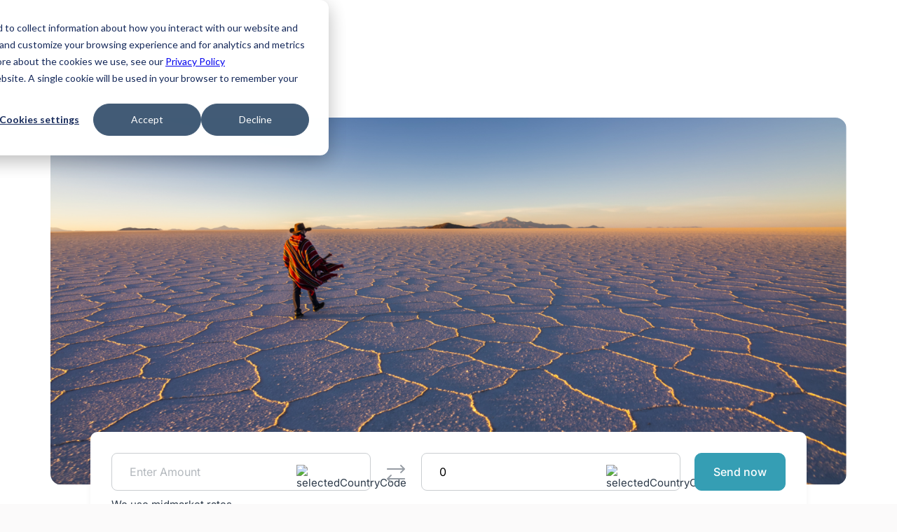

--- FILE ---
content_type: text/html
request_url: https://verto.co/coverage/countries/southamerica/bolivia/
body_size: 20585
content:
<!DOCTYPE html><html lang="en" data-beasties-container><head>
  <meta charset="utf-8">
  <base href="/">
  <meta name="viewport" content="width=device-width, initial-scale=1.0, maximum-scale=1.0, user-scalable=no">
  <link rel="icon" type="image/x-icon" href="favicon.ico">
  <link rel="preconnect" href="https://fonts.googleapis.com">
  <link rel="preconnect" href="https://fonts.gstatic.com" crossorigin>
  <style>@font-face{font-family:'Inter';font-style:italic;font-weight:100 900;font-display:swap;src:url(https://fonts.gstatic.com/s/inter/v20/UcCm3FwrK3iLTcvnUwkT9nA2.woff2) format('woff2');unicode-range:U+0460-052F, U+1C80-1C8A, U+20B4, U+2DE0-2DFF, U+A640-A69F, U+FE2E-FE2F;}@font-face{font-family:'Inter';font-style:italic;font-weight:100 900;font-display:swap;src:url(https://fonts.gstatic.com/s/inter/v20/UcCm3FwrK3iLTcvnUwAT9nA2.woff2) format('woff2');unicode-range:U+0301, U+0400-045F, U+0490-0491, U+04B0-04B1, U+2116;}@font-face{font-family:'Inter';font-style:italic;font-weight:100 900;font-display:swap;src:url(https://fonts.gstatic.com/s/inter/v20/UcCm3FwrK3iLTcvnUwgT9nA2.woff2) format('woff2');unicode-range:U+1F00-1FFF;}@font-face{font-family:'Inter';font-style:italic;font-weight:100 900;font-display:swap;src:url(https://fonts.gstatic.com/s/inter/v20/UcCm3FwrK3iLTcvnUwcT9nA2.woff2) format('woff2');unicode-range:U+0370-0377, U+037A-037F, U+0384-038A, U+038C, U+038E-03A1, U+03A3-03FF;}@font-face{font-family:'Inter';font-style:italic;font-weight:100 900;font-display:swap;src:url(https://fonts.gstatic.com/s/inter/v20/UcCm3FwrK3iLTcvnUwsT9nA2.woff2) format('woff2');unicode-range:U+0102-0103, U+0110-0111, U+0128-0129, U+0168-0169, U+01A0-01A1, U+01AF-01B0, U+0300-0301, U+0303-0304, U+0308-0309, U+0323, U+0329, U+1EA0-1EF9, U+20AB;}@font-face{font-family:'Inter';font-style:italic;font-weight:100 900;font-display:swap;src:url(https://fonts.gstatic.com/s/inter/v20/UcCm3FwrK3iLTcvnUwoT9nA2.woff2) format('woff2');unicode-range:U+0100-02BA, U+02BD-02C5, U+02C7-02CC, U+02CE-02D7, U+02DD-02FF, U+0304, U+0308, U+0329, U+1D00-1DBF, U+1E00-1E9F, U+1EF2-1EFF, U+2020, U+20A0-20AB, U+20AD-20C0, U+2113, U+2C60-2C7F, U+A720-A7FF;}@font-face{font-family:'Inter';font-style:italic;font-weight:100 900;font-display:swap;src:url(https://fonts.gstatic.com/s/inter/v20/UcCm3FwrK3iLTcvnUwQT9g.woff2) format('woff2');unicode-range:U+0000-00FF, U+0131, U+0152-0153, U+02BB-02BC, U+02C6, U+02DA, U+02DC, U+0304, U+0308, U+0329, U+2000-206F, U+20AC, U+2122, U+2191, U+2193, U+2212, U+2215, U+FEFF, U+FFFD;}@font-face{font-family:'Inter';font-style:normal;font-weight:100 900;font-display:swap;src:url(https://fonts.gstatic.com/s/inter/v20/UcCo3FwrK3iLTcvvYwYL8g.woff2) format('woff2');unicode-range:U+0460-052F, U+1C80-1C8A, U+20B4, U+2DE0-2DFF, U+A640-A69F, U+FE2E-FE2F;}@font-face{font-family:'Inter';font-style:normal;font-weight:100 900;font-display:swap;src:url(https://fonts.gstatic.com/s/inter/v20/UcCo3FwrK3iLTcvmYwYL8g.woff2) format('woff2');unicode-range:U+0301, U+0400-045F, U+0490-0491, U+04B0-04B1, U+2116;}@font-face{font-family:'Inter';font-style:normal;font-weight:100 900;font-display:swap;src:url(https://fonts.gstatic.com/s/inter/v20/UcCo3FwrK3iLTcvuYwYL8g.woff2) format('woff2');unicode-range:U+1F00-1FFF;}@font-face{font-family:'Inter';font-style:normal;font-weight:100 900;font-display:swap;src:url(https://fonts.gstatic.com/s/inter/v20/UcCo3FwrK3iLTcvhYwYL8g.woff2) format('woff2');unicode-range:U+0370-0377, U+037A-037F, U+0384-038A, U+038C, U+038E-03A1, U+03A3-03FF;}@font-face{font-family:'Inter';font-style:normal;font-weight:100 900;font-display:swap;src:url(https://fonts.gstatic.com/s/inter/v20/UcCo3FwrK3iLTcvtYwYL8g.woff2) format('woff2');unicode-range:U+0102-0103, U+0110-0111, U+0128-0129, U+0168-0169, U+01A0-01A1, U+01AF-01B0, U+0300-0301, U+0303-0304, U+0308-0309, U+0323, U+0329, U+1EA0-1EF9, U+20AB;}@font-face{font-family:'Inter';font-style:normal;font-weight:100 900;font-display:swap;src:url(https://fonts.gstatic.com/s/inter/v20/UcCo3FwrK3iLTcvsYwYL8g.woff2) format('woff2');unicode-range:U+0100-02BA, U+02BD-02C5, U+02C7-02CC, U+02CE-02D7, U+02DD-02FF, U+0304, U+0308, U+0329, U+1D00-1DBF, U+1E00-1E9F, U+1EF2-1EFF, U+2020, U+20A0-20AB, U+20AD-20C0, U+2113, U+2C60-2C7F, U+A720-A7FF;}@font-face{font-family:'Inter';font-style:normal;font-weight:100 900;font-display:swap;src:url(https://fonts.gstatic.com/s/inter/v20/UcCo3FwrK3iLTcviYwY.woff2) format('woff2');unicode-range:U+0000-00FF, U+0131, U+0152-0153, U+02BB-02BC, U+02C6, U+02DA, U+02DC, U+0304, U+0308, U+0329, U+2000-206F, U+20AC, U+2122, U+2191, U+2193, U+2212, U+2215, U+FEFF, U+FFFD;}</style>
  <link rel="stylesheet" href="https://cdnjs.cloudflare.com/ajax/libs/flag-icon-css/3.4.0/css/flag-icon.min.css" integrity="sha256-NkXMfPcpoih3/xWDcrJcAX78pHpfwxkhNj0bAf8AMTs=" crossorigin="anonymous" media="print" onload="this.media='all'">

  <!-- Primary Meta Tags -->
  <title>Make International Business Payments To and From Bolivia</title>
  <meta name="description" content="Making international business payments to Bolivia couldn't be easier with Verto. Get paid in G10 currencies and settle in Bolivian Boliviano.">
  <meta name="keywords" content="Currency exchange, pay, international payments, b2b, usd, gbp, fx, forex">

  <!-- Open Graph / Facebook -->
  <meta property="og:type" content>
  <meta property="og:url" content>
  <meta property="og:title" content>
  <meta property="og:description" content>
  <meta property="og:image" content>

  <!-- Twitter -->
  <meta property="twitter:card" content="summary_large_image">
  <meta property="twitter:url" content>
  <meta property="twitter:title" content>
  <meta property="twitter:description" content>
  <meta property="twitter:image" content>
  <meta name="google-site-verification" content="lhYs2w91D4mqdmeJZewcBJFk3OhS6BuIq3wCURRXLGA">

<style>:root{--moonstone-color-900: #2a7e90;--moonstone-color-800: #359eb4;--moonstone-color-600: #5db1c3;--moonstone-color-200: #d7ecf0;--moonstone-color-100: #ebf5f8;--pink-color-800: #ea566e;--pink-color-900: #bb4558;--pink-color-200: #fbdde2;--pink-color-100: #fdeef1;--orange-color-800: #f5a261;--orange-color-200: #fdecdf;--orange-color-100: #fef6ef;--yellow-color-800: #f6d90c;--yellow-color-200: #fdf7ce;--yellow-color-100: #fefbe7;--red-color-800: #ff2f36;--red-color-200: #ffd5d7;--red-color-100: #ffeaeb;--green-color-800: #008539;--green-color-200: #d7ecf0;--green-color-100: #e6f3eb;--blue--color-800: #006ceb;--blue--color-200: #cce2fb;--blue--color-100: #e6f0fd;--grey-color-900: #232e3a;--grey-color-800: #2c3948;--grey-color-700: #6b747f;--grey-color-500: #b3b8bd;--grey-color-300: #e6e7e9;--grey-color-100: #f2f3f4;--dark-10: #eaebed;--ui-base: #fbfafa;--white-color: #ffffff;--picton-blue: #d7f7fd;--font-main: "Inter", system-ui, -apple-system, Helvetica, Arial, sans-serif;--font-family-i: inherit;--big-size: 8rem;--font-size-h1: 5.2rem;--font-size-h2: 4.8rem;--font-size-h3: 4rem;--font-size-h4: 3.2rem;--paragraph-large: 2.4rem;--paragraph-medium: 1.8rem;--paragraph-extra: 1.6rem;--paragraph-default: 1.5rem;--paragraph-small: 1.4rem;--paragraph-ex-small: 1.2rem;--font-weight-default: 400;--font-weight-regular: 400;--font-weight-medium: 500;--font-weight-semibold: 600;--font-weight-bold: 700;--line-height-0: 1.2;--line-height-1: 1.3;--line-height-2: 1.4;--line-height-3: 1.5;--line-height-4: 1.8;--text-align-c: center;--text-align-l: left;--text-align-r: right;--vertical-align-t: top;--text-deco-n: none;--border-y: 1px;--border-redius-s: 1rem;--border-redius-m: 1.2rem;--border-redius-l: 1.8rem;--border-redius-top-l: 1.8rem 1.8rem 0 0;--border-redius-bottom-l: 0 0 1.8rem 1.8rem;--border-redius-xl: 2.4rem;--border-redius-xxl: 3.2rem;--border-redius-xxxl: 9.6rem;--grid-1-cols: repeat(auto, 1fr);--grid-2-cols: repeat(2, 1fr);--grid-3-cols: repeat(3, 1fr);--grid-4-cols: repeat(4, 1fr);--grid-5-cols: repeat(5, 1fr);--grid-6-cols: repeat(6, 1fr);--grid-10-cols: repeat(10, 1fr);--grid-12-cols: repeat(12, 1fr);--grid-1-rows: repeat(1, 1fr);--grid-2-rows: repeat(2, 1fr);--grid-6-rows: repeat(6, 1fr);--gap-00: 0rem;--gap-08: .8rem;--gap-12: 1.2rem;--gap-16: 1.6rem;--gap-24: 2.4rem;--gap-32: 3.2rem;--gap-40: 4rem;--gap-48: 4.8rem;--gap-56: 5.6rem;--gap-64: 6.4rem;--gap-72: 7.2rem;--gap-80: 8rem;--gap-88: 8.8rem;--gap-96: 9.6rem;--mar-auto: auto;--mar-00: 0;--mar-04: .4rem;--mar-08: .8rem;--mar-12: 1.2rem;--mar-16: 1.6rem;--mar-24: 2.4rem;--mar-32: 3.2rem;--mar-40: 4rem;--mar-48: 4.8rem;--mar-56: 5.6rem;--mar-64: 6.4rem;--mar-72: 7.2rem;--mar-80: 8rem;--mar-88: 8.8rem;--mar-96: 9.6rem;--mar-128: 12.8rem;--mar-256: 25.6rem;--pad-00: 0;--pad-08: .8rem;--pad-12: 1.2rem;--pad-16: 1.6rem;--pad-24: 2.4rem;--pad-32: 3.2rem;--pad-40: 4rem;--pad-48: 4.8rem;--pad-56: 5.6rem;--pad-64: 6.4rem;--pad-72: 7.2rem;--pad-80: 8rem;--pad-88: 8.8rem;--pad-96: 9.6rem;--width-a: auto;--width-24: 2.4rem;--width-32: 3.2rem;--width-40: 4rem;--width-48: 4.8rem;--width-56: 5.6rem;--width-64: 6.4rem;--width-s: 25%;--width-m: 50%;--width-l: 75%;--width-l-l: 85%;--width-xl: 100%;--max-width-xl: 100%;--max-width-xl-fix: 144rem;--max-width-l-fix: 80rem;--max-width-20-em: 20em;--max-width-30-em: 30em;--max-width-40-em: 40em;--max-width-48-em: 48em;--max-width-64-em: 64em;--max-width-80-em: 80em;--height-a: auto;--height-s: 2.4rem;--height-m: 3.2rem;--height-l: 4rem;--height-xl: 4.8rem;--height-xxl: 5.6rem;--height-xxxl: 6.4rem;--height-xxxxl: 7.2rem;--display-n: none;--display-f: flex;--display-i-f: inline-flex;--display-g: Grid;--display-b: block;--display-i-b: inline-block;--display-c: contents;--flx-d-c: column;--flx-d-r: row;--grid-tem-col-a: auto;--grid-tem-row-a: auto;--justify-content-c: center;--justify-content-b: bottom;--justify-content-l: left;--justify-content-s-a: space-around;--justify-content-s-b: space-between;--justify-content-f-e: flex-end;--justify-items-e: end;--justify-items-c: center;--justify-self-e: end;--justify-self-c: center;--align-items-c: center;--align-items-e: end;--align-self-e: end;--align-self-c: center;--align-items-f-e: flex-end;--align-items-f-s: flex-start;--align-items-b: baseline;--vertical-align-b: bottom;--letter-spa-min: -.02em;--letter-spa-nor: normal;--text-transform-l: lowercase;--text-transform-c: capitalize;--position-rel: relative;--position-abs: absolute;--position-fix: fixed;--box-shadow-header: 0px 2px 20px 0px rgba(51, 51, 51, .1);--box-shadow-faq: 0px 24px 40px -24px rgba(44, 57, 72, .3);--grid-area-h: header;--grid-area-m: main;--grid-area-f: footer;--box-sizing-bb: border-box;--box-sizing-in: inherit;--list-style-n: none;--cursor: pointer;--overflow-x: hidden;--flex-wrap: wrap;--over-hidden: hidden;--text-decoration-n: none;--text-transform-u: uppercase;--border-n: none;--border-left-moonstone: 1px solid var(--moonstone-color-800);--border-dark-grey: 1px solid var(--grey-color-900);--border-dark-grey-light: 1px solid var(--grey-color-700);--border-ui-base: 1px solid var(--ui-base);--border-white: 1px solid var(--white-color);--video-api: linear-gradient(to bottom in oklab, #31bcd9 0%, #d7f7fd 100%);--video-pro: radial-gradient( farthest-corner circle at 0% 100%, #359eb4 0%, #192736 91% 91% );--product-bg: radial-gradient( circle at 100% 50%, #359eb4, #305066, #232e3a, #232e3a );--blog-bg: radial-gradient( circle at 18% 129%, rgba(254, 208, 215, .8) 9%, rgba(245, 245, 245, .8) 40% ), radial-gradient( circle at 105% 141%, #00d0ff 29%, rgba(245, 245, 245, .8) 49% );--price-bg: radial-gradient( circle at 1% 129%, #9acfda .8%, rgba(245, 245, 245, .8) 40% ), radial-gradient(circle at 90% 80%, #f5abb7, rgba(245, 245, 245, .8) 80%);--about-us-bg: radial-gradient(circle at left bottom, #a8e7f4 0%, transparent 50%), radial-gradient(circle at right bottom, #f29aa8 0%, transparent 50%), #d7f7fd;--partner-bg: linear-gradient( 55deg in oklab, hsla(351, 100%, 91%, .585) 10% 10%, rgba(255, 255, 255, .215) 53% 0%, 81%, #b6f2ff 107% 54%, 41%, #fff 10% 10% );--career-bg: linear-gradient(90deg, #ebf5f8 0%, #fdeef1 100.26%);--benefit-partner: radial-gradient( farthest-corner circle at 87% 128% in oklab, #359eb4 0%, 51%, #192736 100% );--code-bg: #2c3948}*{padding:var(--pad-00);margin:var(--mar-00);max-width:var(--max-width-xl);position:var(--position-rel);box-sizing:var(--box-sizing-bb);font-family:var(--font-main)}html{box-sizing:var(--box-sizing-bb);font-size:62.5%;scroll-behavior:smooth}body{font-family:var(--font-main);font-size:var(--paragraph-default);font-display:swap;font-weight:400;color:var(--grey-color-800);background-color:var(--ui-base);overflow-x:var(--overflow-x)}figure,footer,header,nav,section{display:var(--display-b)}h2,h3,p{padding:var(--pad-00);margin:var(--mar-00)}img{max-width:100%;height:auto}section.section{overflow:auto}section.section-white{overflow:auto;background:var(--white-color)}.pink-800{color:var(--pink-color-800)!important}.grey-100{background-color:var(--grey-color-100)}.pink-100{background-color:var(--pink-color-100)}.moonstone-100{background-color:var(--moonstone-color-100)}.orange-100{background-color:var(--orange-color-100)}.white-100{background-color:var(--white-color)}.align-c{text-align:var(--text-align-c)}.align-items-c{align-items:var(--align-items-c)}.gap-24{gap:var(--gap-24)}.mar-l-16{margin-left:var(--mar-16)}.mar-b-24{margin-bottom:var(--mar-24)}.mar-b-48{margin-bottom:var(--mar-48)}.mar-t-a{margin-top:var(--mar-auto)}.mar-t-16{margin-top:var(--mar-16)}.padd-t-96{padding-top:var(--pad-96)}.padd-48{padding:var(--pad-48)}.img-align-b{display:var(--display-f);justify-content:var(--justify-content-c)}.section-heading{font-size:var(--font-size-h2);font-weight:var(--font-weight-bold);letter-spacing:var(--letter-spa-min);line-height:var(--line-height-1)}.discover-power-heading{font-size:var(--font-size-h3);font-weight:var(--font-weight-bold);letter-spacing:var(--letter-spa-min);line-height:var(--line-height-1)}.revolutionize-team-heading{font-size:var(--font-size-h4);line-height:var(--line-height-2)}.revolutionize-team-heading{font-weight:var(--font-weight-semibold)}.your-business-description,.footer-links-heading,.link-xl,.link-xl:visited{font-size:var(--paragraph-medium);line-height:var(--line-height-3)}.link-xl,.link-xl:visited,.footer-links-heading{font-weight:var(--font-weight-medium)}input,.footer-link:link,.footer-link:visited{font-size:var(--paragraph-extra);line-height:var(--line-height-1)}.nav-link:link,.nav-link,.nav-link:visited,.btn,.btn:link,.btn:visited{font-weight:var(--font-weight-medium)}.btn,.btn:link,.btn:visited{font-size:var(--paragraph-extra);font-weight:var(--font-weight-medium);color:var(--white-color);font-family:inherit}.footer-terms-container{line-height:var(--line-height-2)}.btn,.btn-outline,.btn:link,.btn:visited{padding:var(--pad-16) var(--pad-24);text-decoration:var(--text-deco-n);border-radius:var(--border-redius-s);display:var(--display-i-b);transition:background-color .3s;cursor:var(--cursor);background-color:var(--moonstone-color-800);border:var(--border-y) solid var(--moonstone-color-800)}.btn-outline{background-color:var(--white-color);border:var(--border-y) solid var(--moonstone-color-800);color:var(--moonstone-color-800)}.btn-full:link,.btn-full:visited{background-color:var(--moonstone-color-800);color:var(--white-color);order:var(--border-n)}.btn-full:hover,.btn-full:active{background-color:var(--moonstone-color-900);color:var(--white-color);order:var(--border-n)}.btn-outline:link,.btn-outline:visited{background-color:var(--white-color);color:var(--moonstone-color-800);border:var(--border-y) solid var(--moonstone-color-800)}.btn-outline:hover,.btn-outline:active{background-color:var(--moonstone-color-100);color:var(--moonstone-color-800);border:var(--border-y) solid var(--moonstone-color-900)}.link-xl,.link-xl:visited{text-decoration:var(--text-deco-n);text-align:var(--text-align-l);color:var(--moonstone-color-800);transition:all .3s}.link-xl:hover,.link-xl:active{color:var(--moonstone-color-900)}.arrow{margin-left:var(--mar-04);display:inline-block;transition:transform .3s ease}.link-xl:hover .arrow{transform:translate(5px)}input{width:var(--width-xl);padding:var(--pad-12);border:var(--border-n);background-color:var(--white-color);border-radius:var(--border-redius-s);outline:none}input:focus{background-color:var(--yellow-color-100);border:var(--border-n)}input::placeholder{color:var(--grey-color-500);font-weight:var(--font-weight-regular);border:var(--border-n)}footer{display:var(--display-g);grid-template-columns:var(--grid-1-cols);width:var(--width-xl)}.section-container{max-width:var(--max-width-xl-fix);margin:var(--mar-96) var(--mar-auto);width:var(--width-xl)}.section-container-inside{max-width:var(--max-width-xl-fix);margin:var(--mar-96) var(--mar-auto) var(--mar-00) var(--mar-auto);width:var(--width-xl)}.section-container-inside.mar-t-a{margin-top:auto}.section-heading{text-align:var(--text-align-c)}.hide-menu{display:var(--display-n)}.section-turbocharge-grid,.section-turbocharge{display:var(--display-g)}.header{grid-area:var(--grid-area-h);width:var(--width-xl);background-color:var(--white-color);position:var(--position-fix);box-shadow:var(--box-shadow-header);z-index:1054;top:0}.header-container{margin:var(--mar-00) var(--mar-auto);max-width:var(--max-width-xl-fix);display:var(--display-f);grid-template-columns:auto 3fr 1fr;gap:var(--gap-48);align-items:var(--align-items-c);padding:0;position:static;justify-content:space-between}.header-container .nav-left{position:static}.logo{height:var(--height-s);transition:opacity .3s ease}.nav-list-wrapper{position:static}.nav-menu-top-mobile{display:none}.nav-left{width:calc(100% - 370px)}.nav-list{list-style:var(--list-style-n);display:var(--display-f);align-items:var(--align-items-c);position:static}.nav-list>li{height:80px}.nav-list li{display:var(--display-f);align-items:var(--align-items-c);position:static;cursor:pointer;margin-right:var(--mar-16)}.nav-list li.has-children{padding-right:var(--pad-16)}.nav-list li.has-children>.nav-link:after{content:"";width:8px;height:8px;position:absolute;border:1px solid transparent;border-color:transparent currentColor currentColor transparent;transform:translateY(-50%);transform:rotate(45deg);right:-1.5rem;top:4px;opacity:.7;box-sizing:border-box}.nav-list li.has-children:hover>.nav-link{color:var(--pink-color-800)}.nav-list li.has-children:hover>.nav-link:after{transform:rotate(-135deg);top:9px}.nav-list li.has-children:hover .sub_menu{display:var(--display-b)}.nav-list li .sub_menu{display:none;position:absolute;left:0;top:100%;background:var(--white-color);width:100%;box-shadow:0 15px 15px #0000001a}.nav-list li .sub_menu .section-container{margin:0 auto}.nav-list li .sub_menu .section-container .sub_menu_l2{padding:32px 16px}.nav-list li .sub_menu .section-container ul.nav{display:grid;grid-template-columns:repeat(3,1fr);gap:var(--gap-40)}.nav-list li .sub_menu .section-container ul.nav li{flex-direction:var(--flx-d-c)}.nav-list li .sub_menu .section-container ul.nav li div{width:100%}.nav-list li .sub_menu .section-container ul.nav li div.linkedPagesClass{display:var(--display-f);flex-direction:var(--flx-d-c);gap:var(--gap-24)}.nav-list li .sub_menu .section-container ul.nav li div.divider{padding-top:2.25rem}.nav-list li .sub_menu .section-container ul.nav li div hr{opacity:.25;margin:var(--mar-16) 0}.nav-list li .sub_menu .section-container ul.nav li .subSection{font-weight:var(--font-weight-semibold);font-size:var(--paragraph-default);line-height:var(--line-height-3);text-transform:uppercase}.nav-list li .sub_menu .section-container ul.nav li .sub_menu_item a{display:var(--display-f);gap:var(--gap-16);padding:var(--pad-08);text-decoration:none;align-items:var(--text-align-c)}.nav-list li .sub_menu .section-container ul.nav li .sub_menu_item a .subSectionTitleClass{color:var(--grey-color-900);font-weight:var(--font-weight-semibold);font-size:var(--paragraph-ex-small)}.nav-list li .sub_menu .section-container ul.nav li .sub_menu_item a .grayClass{color:var(--grey-color-700);font-size:var(--paragraph-ex-small);padding-top:4px}.nav-list li .sub_menu .section-container ul.nav li .sub_menu_item a img.fourth-class-image{width:30px;height:30px}.nav-list li .sub_menu .section-container ul.nav li .sub_menu_item:hover{background:var(--moonstone-color-200);border-radius:8px}.nav-list li .sub_menu .section-container ul.nav li .sub_menu_item:hover a img{filter:hue-rotate(336deg) saturate(772%) brightness(100%) contrast(100%)}.nav-list li .sub_menu .section-container ul.nav li .sub_menu_item:hover a img.no-filter{filter:none}.nav-list li .sub_menu .section-container ul.nav li.third-element .sub_menu_item a{flex-direction:var(--flx-d-c)}.nav-list li .sub_menu .section-container ul.nav.fourth-class{gap:0;grid-template-columns:repeat(4,1fr)}.nav-list li .sub_menu .section-container ul.nav.fourth-class li:nth-child(3){margin-left:var(--gap-40)}.nav-link:link,.nav-link,.nav-link:visited{display:var(--display-i-b);text-decoration:var(--text-deco-n);color:var(--grey-color-800);transition:all .3s}.nav-link:hover,.nav-link:active{color:var(--pink-color-800)}.nav-right{display:var(--display-f);justify-content:var(--justify-content-f-e);align-items:var(--align-items-c)}.nav-right .nav-list li:last-child{margin-right:0}.nav-right .navbar-toggler{border:0;border-radius:0;width:20px;height:16px;padding:0;line-height:0;text-align:left;background:transparent;outline:none!important;box-shadow:none!important;position:relative}.nav-right .navbar-toggler span{border-radius:0;width:100%;height:2px;background:#6b7480;position:static;transition:all .35s;cursor:pointer;display:var(--display-b)}.nav-right .navbar-toggler span:before,.nav-right .navbar-toggler span:after{content:"";width:100%;height:2px;background:#6b7480;position:absolute;top:0;transition:all .35s;transform-origin:left top;cursor:pointer}.nav-right .navbar-toggler span:after{top:auto;bottom:0}footer{grid-area:var(--grid-area-f);background-color:var(--grey-color-800)}.footer-container{display:var(--display-g);grid-template-rows:var(--grid-2-row);row-gap:var(--gap-32);max-width:var(--max-width-xl-fix);margin:var(--mar-96) var(--mar-auto);width:var(--width-xl)}.footer-links-container{display:var(--display-g);grid-template-columns:var(--grid-4-cols);gap:var(--gap-48)}.footer-links-container nav{margin-top:var(--mar-48)}.footer-links-container nav:first-child{margin-top:0}.footer-links-heading{margin-bottom:var(--mar-16);color:var(--grey-color-500)}.footer-heading-link:link,.footer-heading-link:visited{text-decoration:var(--text-decoration-n);color:var(--white-color);transition:all .3s}.footer-heading-link:hover,.footer-heading-link:active{color:var(--moonstone-color-800)}.footer-nav{list-style:var(--list-style-n);display:var(--display-f);flex-direction:var(--flx-d-c);gap:var(--gap-16)}.footer-social-links{list-style:var(--list-style-n);display:var(--display-f);gap:var(--gap-16)}.footer-social-icon{height:var(--height-m);width:var(--width-a)}.footer-link:link,.footer-link:visited{text-decoration:var(--text-decoration-n);color:var(--white-color);transition:all .3s;display:flex;gap:10px;flex-wrap:wrap}.footer-link:hover,.footer-link:active{color:var(--moonstone-color-800)}.footer-social{display:var(--display-f);justify-content:var(--justify-content-s-b);align-items:var(--align-items-c)}.separator{border-bottom:var(--border-dark-grey-light)}.copyright{display:var(--display-f);gap:var(--gap-32)}.footer-terms-container{display:var(--display-g);grid-template-columns:var(--grid-4-row);row-gap:var(--gap-32);color:var(--white-color);line-height:var(--line-height-3)}.footer-terms-container p{padding-top:var(--mar-16)}.footer-terms-container p:first-child{padding-top:0}.footer-terms-container i{font-style:normal}.landing-btn{display:var(--display-f);gap:var(--gap-24)}.section-discover-power-text{grid-template-columns:var(--grid-1-cols);background-image:radial-gradient(farthest-corner circle at 120% 115%,#359eb4,#232e3a 65% 60%);border-radius:var(--border-redius-l);overflow:var(--overflow-x);gap:var(--gap-72);align-items:var(--align-items-c)}.discover-power-content-basic{display:var(--display-f);flex-direction:var(--flx-d-c);gap:var(--gap-32)}.discover-power-heading{color:var(--white-color)}.product-blog-container{display:var(--display-g);gap:var(--gap-48)}.product-blog-row{display:var(--display-g);grid-template-columns:var(--grid-2-cols);gap:var(--gap-48)}.product-blog{display:var(--display-f);flex-direction:var(--flx-d-c);border-radius:var(--border-redius-l);cursor:var(--cursor);justify-content:var(--justify-content-s-b);gap:var(--gap-48)}.product-blog.gap-24{gap:var(--gap-24);justify-content:flex-start}.product-blog.no-cursor{cursor:default}.product-blog:hover{background-color:var(--grey-color-100);transition:.5s}.section-turbocharge-grid{row-gap:var(--gap-96)}.section-turbocharge{grid-template-columns:var(--grid-2-cols);gap:var(--gap-64);align-items:var(--align-items-c)}.turbocharge-img{padding:var(--pad-96) var(--pad-64);border-radius:var(--border-redius-l);text-align:var(--text-align-c)}.cur_cal{padding:3rem;background:var(--white-color);border-radius:1rem;box-shadow:0 7px 11px #0000000b;position:static}.cur_cal .converer-row{display:flex;width:100%}.cur_cal .converer-row .col{flex:1 0 0%;padding:0 10px}.cur_cal .converer-row .col:first-child{padding-left:0}.cur_cal .converer-row .col:last-child{padding-right:0}.cur_cal .converer-row .f-0{flex:0 0 0}.cur_cal .input_set{border:1px solid #caced1;border-radius:8px;height:64px;margin-bottom:1rem;position:relative;display:flex;justify-content:space-between;padding:0 15px;align-items:center}.cur_cal .input_set input{border:none!important;background:transparent;width:50%;height:100%;outline:none!important;box-shadow:none!important;padding-left:1rem}.cur_cal .cal_btn{white-space:nowrap;min-width:130px}.cur_cal .toggle_cont.btn-null{text-decoration:none;border:none;box-shadow:none;outline:none;background:transparent;height:64px}.cur_cal.right-side .input_set{height:54px}.cur_cal.right-side .mobile-only{display:none}@media (max-width: 96em){.section-container,.footer-container,.section-container-inside{padding:var(--pad-00) var(--pad-48)}.section-container,.footer-container{margin:var(--mar-96) var(--mar-auto)}.section-container-inside{margin:var(--mar-96) var(--mar-auto) var(--mar-00) var(--mar-auto)}.header-container{padding:0 var(--pad-48)}.header-container .nav-left .nav-list>li{height:80px}}@media (max-width: 90em){.section-container,.footer-container,.section-container-inside{padding:var(--pad-00) var(--pad-80)}.section-container,.footer-container{margin:var(--mar-80) var(--mar-auto)}.section-container-inside{margin:var(--mar-80) var(--mar-auto) var(--mar-00) var(--mar-auto)}.header-container{padding:0 var(--pad-80);gap:var(--gap-40)}.product-blog-container,.product-blog-row,.product-blog{gap:var(--gap-40)}.padd-48{padding:var(--pad-40)}.section-turbocharge-grid{row-gap:var(--gap-80)}.turbocharge-img{padding:var(--pad-80) var(--pad-40)}}@media (max-width: 80em){.link-xl:link,.link-xl:visited{font-size:var(--paragraph-extra);line-height:var(--line-height-3)}.section-container,.footer-container,.section-container-inside{padding:var(--pad-00) var(--pad-72)}.section-container,.footer-container{margin:var(--mar-72) var(--mar-auto)}.section-container-inside{margin:var(--mar-72) var(--mar-auto) var(--mar-00) var(--mar-auto)}.header-container{padding:0 var(--pad-72);gap:var(--gap-24)}.btn,.btn-outline,.btn:link,.btn:visited{padding:var(--pad-16)}}@media (max-width: 64em){.discover-power-heading{font-size:var(--font-size-h4)}.revolutionize-team-heading{font-size:var(--paragraph-large);line-height:var(--line-height-2)}.footer-links-heading,.your-business-description{font-size:var(--paragraph-extra)}.btn,.btn:link,.btn:visited,.link-xl:link,.link-xl:visited,.footer-link:link,.footer-link:visited{font-size:var(--paragraph-default);line-height:var(--line-height-3)}.section-container,.footer-container,.section-container-inside{padding:var(--pad-00) var(--pad-32)}.section-container,.footer-container{margin:var(--mar-64) var(--mar-auto)}.section-container-inside{margin:var(--mar-64) var(--mar-auto) var(--mar-00) var(--mar-auto)}.header-container{padding:0 var(--pad-32)}.btn,.btn:link,.btn:visited{padding:var(--pad-12) var(--pad-16);text-align:var(--text-align-c)}.footer-links-container,.footer-container,.header-container{gap:var(--gap-32)}.cur_cal.right-side{max-width:480px;margin:0 auto}.cur_cal.right-side .converer-row{flex-direction:column}.cur_cal.right-side .converer-row .col{padding:0;margin-bottom:1.6rem}.cur_cal.right-side .converer-row .col.first-col{z-index:10}.cur_cal.right-side .converer-row .col .input_set{flex-direction:row-reverse;background:var(--grey-color-100);border:none}.cur_cal.right-side .converer-row .col .input_set input{text-align:right}.cur_cal.right-side .converer-row .col.icon-col{margin:-.8rem 0 0;display:flex;align-items:center;justify-content:center;z-index:100}.cur_cal.right-side .converer-row .col.icon-col+.col{margin-bottom:.8rem}.cur_cal.right-side .converer-row .col .toggle_cont.btn-null{position:absolute;z-index:1;margin-bottom:1.6rem;border:none;background:none;padding:10px;border-radius:500px;justify-content:center;align-items:center;display:flex;background:#374454;height:auto;width:auto}.cur_cal.right-side .converer-row .col .toggle_cont.btn-null svg{display:none}.cur_cal.right-side .converer-row .col .toggle_cont.btn-null svg.mobile-only{display:block;border-radius:500px;justify-content:center;align-items:center;display:flex}.cur_cal.right-side .cal_btn{width:100%}}@media (max-width: 60.125em){.nav-list li{margin-right:var(--mar-16)}.footer-links-heading,.footer-link:link,.footer-link:visited{font-size:var(--paragraph-small)}.footer-container{gap:var(--gap-24)}.mar-t-a{margin-top:0}.footer-nav{gap:var(--gap-12)}.product-blog-container,.product-blog-row,.product-blog{gap:var(--gap-32)}}@media (max-width: 57.6875em){.section-heading{font-size:var(--font-size-h3)}.section-heading{font-weight:var(--font-weight-semibold)}.section-heading,.discover-power-heading,.your-business-description,.footer-links-heading,.link-xl:link,.link-xl:visited,.align-c{text-align:var(--text-align-l)}.header-container{grid-template-columns:auto 3fr}.header-container .nav-left{position:fixed;overflow-y:auto;background:#fff;right:0;top:0;height:100vh!important;padding:4rem 2rem 2rem;width:100vw;display:block!important;transform:translate(100%);transition:.35s ease-in-out;z-index:9;overflow:hidden}.header-container .nav-left .nav-menu-top-mobile{display:flex;justify-content:space-between;align-items:center;position:fixed;left:0;right:0;padding:var(--pad-16);height:80px;top:0}.header-container .nav-left .nav-menu-top-mobile .navbar-toggler{border:0;border-radius:0;width:30px;height:25px;padding:0;line-height:0;text-align:left;background:transparent;margin-left:1.5rem;outline:none!important;box-shadow:none!important}.header-container .nav-left .nav-menu-top-mobile .navbar-toggler span{border-radius:0;width:30px;height:2px;background:transparent;position:relative;transition:all .35s;cursor:pointer;display:block}.header-container .nav-left .nav-menu-top-mobile .navbar-toggler span:before,.header-container .nav-left .nav-menu-top-mobile .navbar-toggler span:after{content:"";width:100%;height:2px;background:#359eb4;position:absolute;top:-10px;transition:all .35s;transform-origin:left top;cursor:pointer}.header-container .nav-left .nav-menu-top-mobile .navbar-toggler span:before{transform:rotate(45deg);top:-9px}.header-container .nav-left .nav-menu-top-mobile .navbar-toggler span:after{transform:rotate(-45deg);left:-2px;top:12px}.header-container .nav-left .nav-list-wrapper{height:calc(100vh - 60px);position:absolute;inset:80px 0 0;overflow:auto;padding:2rem 2rem 8rem;border-top:1px solid rgba(0,0,0,.1)}.header-container .nav-left .nav-list{flex-direction:var(--flx-d-c);gap:var(--gap-40)}.header-container .nav-left .nav-list>li{height:auto;flex-direction:column;width:100%;align-items:var(--text-align-l)}.header-container .nav-left .nav-list>li>.nav-link{text-transform:uppercase}.header-container .nav-left .nav-list>li.has-children>.nav-link{display:none}.header-container .nav-left .nav-list>li:nth-child(6){order:4}.header-container .nav-left .nav-list>li:nth-child(5){order:6}.header-container .nav-left .nav-list>li:nth-child(4){order:5}.header-container .nav-left .nav-list .sub_menu{display:var(--display-b);position:relative;box-shadow:none}.header-container .nav-left .nav-list .sub_menu .section-container,.header-container .nav-left .nav-list .sub_menu .section-container .sub_menu_l2{padding:0}.header-container .nav-left .nav-list .sub_menu .section-container ul.nav{grid-template-columns:1fr}.header-container .nav-left .nav-list .sub_menu .section-container ul.nav li.third-element{display:none}.header-container .nav-left .nav-list .sub_menu .section-container ul.nav.fourth-class{gap:var(--gap-24)}.header-container .nav-left .nav-list .sub_menu .section-container ul.nav.fourth-class li:nth-child(2) .divider,.header-container .nav-left .nav-list .sub_menu .section-container ul.nav.fourth-class li:nth-child(4) .divider{display:none}.header-container .nav-left .nav-list .sub_menu .section-container ul.nav.fourth-class li:nth-child(3){margin:0}.hide-menu{display:var(--display-b)}.landing-btn{width:-webkit-fill-available}.landing-btn{align-self:var(--align-self-c)}.product-blog-container{grid-template-rows:var(--grid-1-rows)}.product-blog-row,.product-blog-container,.product-blog{gap:var(--gap-32)}.padd-48{padding:var(--pad-32)}.product-blog-row{grid-template-columns:var(--grid-1-cols)}.turbocharge-img{padding:var(--pad-48) var(--pad-24)}.padd-t-96{padding-top:var(--pad-80)}}@media (max-width: 48em){.nav-left .nav-list li{margin-right:0}}@media (max-width: 40em){.discover-power-heading{font-size:var(--font-size-h4)}.footer-terms-container{font-size:var(--paragraph-small)}.link-xl:link,.link-xl:visited{font-size:var(--paragraph-medium)}.section-turbocharge{grid-template-columns:var(--grid-1-cols)}.section-turbocharge{gap:var(--gap-32)}.copyright{display:var(--display-f);flex-direction:var(--flx-d-c);gap:var(--gap-12)}.section-turbocharge-grid{gap:var(--gap-48)}.section-turbocharge-revert{justify-content:revert-layer;display:flex;flex-direction:column-reverse}.turbocharge-img{padding:var(--pad-64) var(--pad-32)}.mar-b-48{margin-bottom:var(--mar-32)}.mar-mob-t-0{margin-top:0}.padd-mob-lr-0{padding-left:0;padding-right:0}img.mob-no-rounded{border-radius:0}}@media (max-width: 30em){.discover-power-heading,.section-heading{font-size:var(--font-size-h4)}.link-xl:link,.link-xl:visited{font-size:var(--paragraph-extra)}.footer-links-heading,.footer-link:link,.footer-link:visited{font-size:var(--paragraph-default)}.section-container,.footer-container,.section-container-inside{padding:var(--pad-00) var(--pad-24)}.section-container,.footer-container{margin:var(--mar-48) var(--mar-auto)}.section-container-inside{margin:var(--mar-48) var(--mar-auto) var(--mar-00) var(--mar-auto)}.header-container{padding:0 var(--pad-24)}.landing-btn{gap:var(--gap-16)}.footer-links-container{grid-template-columns:var(--grid-2-cols)}.turbocharge-img{padding:var(--pad-32)}.footer-container,.footer-links-container{row-gap:var(--gap-24)}.footer-links-container{margin-bottom:var(--mar-32)}.footer-nav{gap:var(--gap-12)}.landing-btn{flex-direction:var(--flx-d-c)}.mar-b-48{margin-bottom:var(--mar-32)}.mar-mob-t-0{margin-top:0}.padd-mob-lr-0{padding-left:0;padding-right:0}}@media (max-width: 24.5625em){.link-xl:link,.link-xl:visited,input{font-size:var(--paragraph-default)}.footer-links-heading,.footer-link:link,.footer-link:visited{font-size:var(--paragraph-small)}.discover-power-heading,.section-heading{font-weight:var(--font-weight-semibold)}.section-container,.footer-container{margin:var(--mar-48) var(--mar-auto)}.section-container-inside{margin:var(--mar-48) var(--mar-auto) var(--mar-00) var(--mar-auto)}.mar-b-48{margin-bottom:var(--mar-24)}.header-container{gap:var(--gap-16)}.header-container{padding:0 var(--pad-16)}.turbocharge-img,.padd-48{padding:var(--pad-24)}.product-blog-row,.product-blog-container,.product-blog,.footer-links-container,.footer-container{gap:var(--gap-24)}.footer-container{row-gap:var(--gap-16)}.footer-links-container{grid-template-columns:var(--grid-2-cols);margin-bottom:var(--mar-24)}.footer-nav,.footer-social-links{gap:var(--gap-08)}.copyright{display:var(--display-f);flex-direction:var(--flx-d-c);gap:var(--gap-12)}.mar-mob-t-0{margin-top:0}.padd-mob-lr-0{padding-left:0;padding-right:0}}@media (max-width: 20.5em){.btn,.btn:link,.btn:visited{padding:var(--pad-12) var(--pad-12)}.btn,.btn:link,.btn:visited,.nav-link:link,.nav-link:visited{font-size:var(--paragraph-small)}}
</style><link rel="stylesheet" href="styles-JRNZ2WYW.css" media="print" onload="this.media='all'"><noscript><link rel="stylesheet" href="styles-JRNZ2WYW.css"></noscript><style ng-app-id="ng">.min-page-height[_ngcontent-ng-c3549023880]{min-height:100vh}.d-none[_ngcontent-ng-c3549023880]{display:none}.loading-spinner-container[_ngcontent-ng-c3549023880]{position:relative;width:100%}.spinner-border[_ngcontent-ng-c3549023880]{width:3rem;height:3rem}.custom-spinner[_ngcontent-ng-c3549023880]{width:40px;height:40px;border:4px solid #f3f3f3;border-top:4px solid #007bff;border-radius:50%;animation:_ngcontent-ng-c3549023880_spin 1s linear infinite}@keyframes _ngcontent-ng-c3549023880_spin{0%{transform:rotate(0)}to{transform:rotate(360deg)}}</style><style ng-app-id="ng">.logo-wrapper[_ngcontent-ng-c4051201515]{min-width:80px}</style><style ng-app-id="ng">.footer-links-heading .footer-link{cursor:pointer}.footer-links-heading span.no-link{color:var(--white-color);cursor:default}.reserved-text{display:flex;gap:var(--gap-32)}.reserved-text p{padding:0}@media (max-width: 40em){.reserved-text{flex-direction:column;gap:var(--gap-12)}}
</style><style ng-app-id="ng">.overflow-v[_ngcontent-ng-c3496570034]{overflow:visible!important}img.rounded[_ngcontent-ng-c3496570034]{border-radius:1.6rem}.cur_cal.right-side[_ngcontent-ng-c3496570034]{padding:3rem;background:var(--white-color);border-radius:1rem;box-shadow:0 7px 11px #0000000b;position:static;width:90%;margin:-80px auto 0}.cur_cal[_ngcontent-ng-c3496570034]   .toggle_cont.btn-null[_ngcontent-ng-c3496570034]{text-decoration:none;border:none;box-shadow:none;outline:none;background:transparent;height:64px;width:32px}.cur_cal[_ngcontent-ng-c3496570034]   .list-country-flags[_ngcontent-ng-c3496570034]{width:100px;padding:16px!important;display:flex;flex-direction:column;gap:16px;right:0;top:100%!important;margin-top:-10px!important;border:none;box-shadow:0 0 11px #0000001a;border-radius:5px}.cur_cal[_ngcontent-ng-c3496570034]   .list-country-flags[_ngcontent-ng-c3496570034]   .country-flag[_ngcontent-ng-c3496570034] > span[_ngcontent-ng-c3496570034]{display:flex;align-items:center}@media (max-width: 40em){img.mob-no-rounded[_ngcontent-ng-c3496570034]{border-radius:0}}@media (max-width: 35em){.cur_cal.right-side[_ngcontent-ng-c3496570034]{margin-top:-40px}}</style><style ng-app-id="ng">.product-blog[_ngcontent-ng-c3639491301]   h3.item-title[_ngcontent-ng-c3639491301]{font-size:var(--paragraph-medium);font-weight:700!important}.product-blog[_ngcontent-ng-c3639491301]   a.link-xl[_ngcontent-ng-c3639491301]{display:flex;align-items:center}.product-blog[_ngcontent-ng-c3639491301]   a.link-xl[_ngcontent-ng-c3639491301]   img[_ngcontent-ng-c3639491301]{margin-right:5px}.product-blog-row[_ngcontent-ng-c3639491301]{grid-template-columns:var(--grid-3-cols)}@media (max-width: 57.6875em){.product-blog-row[_ngcontent-ng-c3639491301]{grid-template-columns:var(--grid-2-cols)}}@media (max-width: 40em){.product-blog-row[_ngcontent-ng-c3639491301]{grid-template-columns:var(--grid-1-cols)}}</style><style ng-app-id="ng">p[_ngcontent-ng-c3980124796]{margin-bottom:0}</style><style ng-app-id="ng">.country-drop-down[_ngcontent-ng-c1202181992]{position:relative;width:90px;display:flex}.country-drop-down.align-right[_ngcontent-ng-c1202181992]{justify-content:flex-end}.country-drop-down.align-left[_ngcontent-ng-c1202181992]{justify-content:flex-start}.country-drop-down[_ngcontent-ng-c1202181992]   .selected-value[_ngcontent-ng-c1202181992]{cursor:pointer;display:flex;gap:8px;justify-content:flex-end;align-items:center;width:fit-content}.country-drop-down[_ngcontent-ng-c1202181992]   .selected-value[_ngcontent-ng-c1202181992]   img[_ngcontent-ng-c1202181992]{height:20px}.country-drop-down[_ngcontent-ng-c1202181992]   .list[_ngcontent-ng-c1202181992]{position:absolute;right:0;width:100%;top:calc(100% + 10px);max-height:200px;overflow-y:auto;overflow-x:hidden;background:#fff;box-shadow:0 0 11px #0000001a;z-index:1;padding:16px;border-radius:5px;flex-direction:column;display:flex;gap:16px}.country-drop-down[_ngcontent-ng-c1202181992]   .list[_ngcontent-ng-c1202181992]   li[_ngcontent-ng-c1202181992]{display:flex;cursor:pointer;gap:8px;align-items:center}.country-drop-down[_ngcontent-ng-c1202181992]   .list[_ngcontent-ng-c1202181992]   li[_ngcontent-ng-c1202181992]   img[_ngcontent-ng-c1202181992]{height:20px}.country-drop-down[_ngcontent-ng-c1202181992]   .list.hide[_ngcontent-ng-c1202181992]{display:none}@media (max-width: 40em){.country-drop-down.align-right[_ngcontent-ng-c1202181992]{justify-content:flex-start}}</style><link rel="canonical" href="https://verto.co/coverage/countries/southamerica/bolivia/"><style ng-app-id="ng">@media (max-width: 40em){.btn[_ngcontent-ng-c286601295]{width:100%}}</style></head>

<body><!--nghm--><script type="text/javascript" id="ng-event-dispatch-contract">(()=>{function p(t,n,r,o,e,i,f,m){return{eventType:t,event:n,targetElement:r,eic:o,timeStamp:e,eia:i,eirp:f,eiack:m}}function u(t){let n=[],r=e=>{n.push(e)};return{c:t,q:n,et:[],etc:[],d:r,h:e=>{r(p(e.type,e,e.target,t,Date.now()))}}}function s(t,n,r){for(let o=0;o<n.length;o++){let e=n[o];(r?t.etc:t.et).push(e),t.c.addEventListener(e,t.h,r)}}function c(t,n,r,o,e=window){let i=u(t);e._ejsas||(e._ejsas={}),e._ejsas[n]=i,s(i,r),s(i,o,!0)}window.__jsaction_bootstrap=c;})();
</script><script>window.__jsaction_bootstrap(document.body,"ng",["click","mouseover","input","compositionstart","compositionend"],["blur"]);</script>
  <div style="visibility: hidden;position: fixed;">&nbsp;</div>
  <app-root ng-version="19.2.15" _nghost-ng-c3549023880 ngh="10" ng-server-context="ssg"><div _ngcontent-ng-c3549023880><div _ngcontent-ng-c3549023880 class="min-page-height"><app-topnavigation _ngcontent-ng-c3549023880 _nghost-ng-c4051201515 ngh="0"><header _ngcontent-ng-c4051201515 class="header"><div _ngcontent-ng-c4051201515 class="header-container"><div _ngcontent-ng-c4051201515 class="logo-wrapper"><a _ngcontent-ng-c4051201515 class="navbar-brand" href="/" jsaction="click:;"><img _ngcontent-ng-c4051201515 fetchpriority="high" class="logo" src="//images.ctfassets.net/2rrb5ka4jpe4/7BI7hqgNS8lfW3j277vflZ/96e8cce679b5e6703440964f8be9cb65/Logo_3_.svg" alt="_self"></a></div><nav _ngcontent-ng-c4051201515 class="nav-left collapse navbar-collapse"><div _ngcontent-ng-c4051201515 class="nav-menu-top-mobile"><a _ngcontent-ng-c4051201515 class="navbar-brand" href="/" jsaction="click:;"><img _ngcontent-ng-c4051201515 fetchpriority="high" class="logo" src="//images.ctfassets.net/2rrb5ka4jpe4/7BI7hqgNS8lfW3j277vflZ/96e8cce679b5e6703440964f8be9cb65/Logo_3_.svg" alt="_self"></a><button _ngcontent-ng-c4051201515 type="button" class="navbar-toggler close-icon" jsaction="click:;"><span _ngcontent-ng-c4051201515 class="navbar-toggler-icon"></span></button></div><div _ngcontent-ng-c4051201515 class="nav-list-wrapper"><ul _ngcontent-ng-c4051201515 class="nav-list"><li _ngcontent-ng-c4051201515 class="has-children"><div _ngcontent-ng-c4051201515 class="nav-link weblink child-link" jsaction="click:;mouseover:;"> Products </div><!----><!----><!----><div _ngcontent-ng-c4051201515 class="Products sub_menu sub_menu_mobile"><div _ngcontent-ng-c4051201515 class="section-container"><div _ngcontent-ng-c4051201515 class="sub_menu_l2"><ul _ngcontent-ng-c4051201515 orientation="vertical" class="main-ul-class nav"><li _ngcontent-ng-c4051201515 class><div _ngcontent-ng-c4051201515 class="flex-v2"><div _ngcontent-ng-c4051201515 class="subSection"> PRODUCTS </div><!----><!----></div><!----><!----><div _ngcontent-ng-c4051201515><hr _ngcontent-ng-c4051201515></div><!----><div _ngcontent-ng-c4051201515 class="linkedPagesClass"><div _ngcontent-ng-c4051201515 class="sub_menu_item"><a _ngcontent-ng-c4051201515 href="business-accounts/"><img _ngcontent-ng-c4051201515 fetchpriority="low" loading="lazy" alt src="//images.ctfassets.net/2rrb5ka4jpe4/6S0xi7J5k1YvpLLTzCEuAY/fe243ef49e9b805a0fdd5ff00bbd5075/Icon__6_.svg" class="products-image"><div _ngcontent-ng-c4051201515><div _ngcontent-ng-c4051201515 class="subSectionTitleClass"> VERTO ACCOUNTS </div><div _ngcontent-ng-c4051201515 class="grayClass"> Expand globally with multi-currency accounts </div></div></a></div><div _ngcontent-ng-c4051201515 class="sub_menu_item"><a _ngcontent-ng-c4051201515 href="fx/"><img _ngcontent-ng-c4051201515 fetchpriority="low" loading="lazy" alt src="//images.ctfassets.net/2rrb5ka4jpe4/4U9yYFuiNDX1ktWZDcSdCj/ac32ce3a0bcf53f2a836a319ff82bfd9/Icon__2_.svg" class="products-image"><div _ngcontent-ng-c4051201515><div _ngcontent-ng-c4051201515 class="subSectionTitleClass"> VERTO FX </div><div _ngcontent-ng-c4051201515 class="grayClass"> Master currency and treasury management </div></div></a></div><!----></div></li><li _ngcontent-ng-c4051201515 class><div _ngcontent-ng-c4051201515 class="flex-v2"><div _ngcontent-ng-c4051201515 class="subSection"> PLATFORM </div><!----><!----></div><!----><!----><div _ngcontent-ng-c4051201515><hr _ngcontent-ng-c4051201515></div><!----><div _ngcontent-ng-c4051201515 class="linkedPagesClass"><div _ngcontent-ng-c4051201515 class="sub_menu_item"><a _ngcontent-ng-c4051201515 href="atlas/"><img _ngcontent-ng-c4051201515 fetchpriority="low" loading="lazy" alt src="//images.ctfassets.net/2rrb5ka4jpe4/6xLgZZSRjUwCjzPIFnHJ8R/db07c12e82d9792707c526b70da4423f/Icon__4_.svg" class="products-image"><div _ngcontent-ng-c4051201515><div _ngcontent-ng-c4051201515 class="subSectionTitleClass"> VERTO ATLAS </div><div _ngcontent-ng-c4051201515 class="grayClass"> Build on our banking and payments infrastructure </div></div></a></div><!----></div></li><li _ngcontent-ng-c4051201515 class="third-element"><div _ngcontent-ng-c4051201515 class="flex-v2"><div _ngcontent-ng-c4051201515 class="subSection"> PRODUCT ANNOUNCEMENTS </div><!----><!----></div><!----><!----><div _ngcontent-ng-c4051201515><hr _ngcontent-ng-c4051201515></div><!----><div _ngcontent-ng-c4051201515 class="linkedPagesClass"><div _ngcontent-ng-c4051201515 class="sub_menu_item"><a _ngcontent-ng-c4051201515 href="atlas/"><img _ngcontent-ng-c4051201515 fetchpriority="low" loading="lazy" alt src="//images.ctfassets.net/2rrb5ka4jpe4/l8TPaMHNwXoxMgfvbTS52/651f68f1f254a71bedeed473c7eefb35/Atlas-web.svg" class="products-image"><div _ngcontent-ng-c4051201515><div _ngcontent-ng-c4051201515 class="subSectionTitleClass"> Introducing Verto Atlas </div><div _ngcontent-ng-c4051201515 class="grayClass"> Global finance for fintechs and platforms unlocked - Embed our powerful FX, banking, and payment solutions directly into your solution. </div></div></a></div><!----></div></li><!----></ul><div _ngcontent-ng-c4051201515 class="menu_card_wrapper"></div></div></div></div><!----></li><li _ngcontent-ng-c4051201515 class="has-children"><div _ngcontent-ng-c4051201515 class="nav-link weblink child-link" jsaction="click:;mouseover:;"> Solutions </div><!----><!----><!----><div _ngcontent-ng-c4051201515 class="Solutions sub_menu sub_menu_mobile"><div _ngcontent-ng-c4051201515 class="section-container"><div _ngcontent-ng-c4051201515 class="sub_menu_l2"><ul _ngcontent-ng-c4051201515 orientation="vertical" class="main-ul-class nav"><li _ngcontent-ng-c4051201515 class><div _ngcontent-ng-c4051201515 class="flex-v2"><div _ngcontent-ng-c4051201515 class="subSection"> BY STAGE </div><!----><!----></div><!----><!----><div _ngcontent-ng-c4051201515><hr _ngcontent-ng-c4051201515></div><!----><div _ngcontent-ng-c4051201515 class="linkedPagesClass"><div _ngcontent-ng-c4051201515 class="sub_menu_item"><a _ngcontent-ng-c4051201515 href="solutions/company-size/start-up/"><img _ngcontent-ng-c4051201515 fetchpriority="low" loading="lazy" alt src="//images.ctfassets.net/2rrb5ka4jpe4/6mmXt8ucuZeUhSL5FbrXlL/6576f1fd1a061a7ba98d4731cf7ffb03/Icon__4___1_.svg" class="solutions-image"><div _ngcontent-ng-c4051201515><div _ngcontent-ng-c4051201515 class="subSectionTitleClass"> Startups </div><div _ngcontent-ng-c4051201515 class="grayClass"> Go global with our Multi-currency Business Account and Debit Card </div></div></a></div><div _ngcontent-ng-c4051201515 class="sub_menu_item"><a _ngcontent-ng-c4051201515 href="solutions/company-size/scale-up/"><img _ngcontent-ng-c4051201515 fetchpriority="low" loading="lazy" alt src="//images.ctfassets.net/2rrb5ka4jpe4/ihmbvjgL0ILKarfwA7Fgn/dd2c120f774249b4872f5aeb10e6ad18/Icon__5___1_.svg" class="solutions-image"><div _ngcontent-ng-c4051201515><div _ngcontent-ng-c4051201515 class="subSectionTitleClass"> Mid-Size Companies </div><div _ngcontent-ng-c4051201515 class="grayClass"> Elevate your operations with integrated Expense Management  </div></div></a></div><div _ngcontent-ng-c4051201515 class="sub_menu_item"><a _ngcontent-ng-c4051201515 href="solutions/company-size/enterprises/"><img _ngcontent-ng-c4051201515 fetchpriority="low" loading="lazy" alt src="//images.ctfassets.net/2rrb5ka4jpe4/6PgcXgEuxKwVsbul6nYLt/924ecc9fec4f49c22dd792b2909b2929/Icon__6___1_.svg" class="solutions-image"><div _ngcontent-ng-c4051201515><div _ngcontent-ng-c4051201515 class="subSectionTitleClass"> Enterprise </div><div _ngcontent-ng-c4051201515 class="grayClass"> Navigate complex markets confidently with our FX &amp; Treasury Management </div></div></a></div><!----></div></li><li _ngcontent-ng-c4051201515 class><div _ngcontent-ng-c4051201515 class="flex-v2"><div _ngcontent-ng-c4051201515 class="subSection"> BY USE CASE </div><!----><!----></div><!----><!----><div _ngcontent-ng-c4051201515><hr _ngcontent-ng-c4051201515></div><!----><div _ngcontent-ng-c4051201515 class="linkedPagesClass"><div _ngcontent-ng-c4051201515 class="sub_menu_item"><a _ngcontent-ng-c4051201515 href="solutions/use-cases/creator-economy/"><img _ngcontent-ng-c4051201515 fetchpriority="low" loading="lazy" alt src="//images.ctfassets.net/2rrb5ka4jpe4/5l2MqOuqt8S7a65XB0IYHI/fa10cd9f8f61dc6fd69d5e55a42a1b11/Icon-3.svg" class="solutions-image"><div _ngcontent-ng-c4051201515><div _ngcontent-ng-c4051201515 class="subSectionTitleClass"> Creator Economy </div><div _ngcontent-ng-c4051201515 class="grayClass">  </div></div></a></div><div _ngcontent-ng-c4051201515 class="sub_menu_item"><a _ngcontent-ng-c4051201515 href="solutions/use-cases/global-payroll/"><img _ngcontent-ng-c4051201515 fetchpriority="low" loading="lazy" alt src="//images.ctfassets.net/2rrb5ka4jpe4/cO1lTWlTTiVMNk4n1mwIM/5985b31e0d969caff56c687a85fde14c/Icon-4.svg" class="solutions-image"><div _ngcontent-ng-c4051201515><div _ngcontent-ng-c4051201515 class="subSectionTitleClass"> Global Payroll </div><div _ngcontent-ng-c4051201515 class="grayClass">  </div></div></a></div><div _ngcontent-ng-c4051201515 class="sub_menu_item"><a _ngcontent-ng-c4051201515 href="solutions/use-cases/construction/"><img _ngcontent-ng-c4051201515 fetchpriority="low" loading="lazy" alt src="//images.ctfassets.net/2rrb5ka4jpe4/5Tuf9XwYoioAtsW9OMoU68/5f7ea04bae7cde52c67d88511408e2a5/Icon-5.svg" class="solutions-image"><div _ngcontent-ng-c4051201515><div _ngcontent-ng-c4051201515 class="subSectionTitleClass"> Infrastructure &amp; Construction </div><div _ngcontent-ng-c4051201515 class="grayClass">  </div></div></a></div><div _ngcontent-ng-c4051201515 class="sub_menu_item"><a _ngcontent-ng-c4051201515 href="solutions/use-cases/logistics/"><img _ngcontent-ng-c4051201515 fetchpriority="low" loading="lazy" alt src="//images.ctfassets.net/2rrb5ka4jpe4/5QcE7nEuNFPXV8UQffMAGE/e93adf1e96d7b861c41b19a217952157/Icon-6.svg" class="solutions-image"><div _ngcontent-ng-c4051201515><div _ngcontent-ng-c4051201515 class="subSectionTitleClass"> Logistics &amp; Distribution </div><div _ngcontent-ng-c4051201515 class="grayClass">  </div></div></a></div><div _ngcontent-ng-c4051201515 class="sub_menu_item"><a _ngcontent-ng-c4051201515 href="solutions/use-cases/marketplaces/"><img _ngcontent-ng-c4051201515 fetchpriority="low" loading="lazy" alt src="//images.ctfassets.net/2rrb5ka4jpe4/N5PXm6LItvXH5aAqhyESo/35377e87297ed2dd613456f05ae67290/Icon-7.svg" class="solutions-image"><div _ngcontent-ng-c4051201515><div _ngcontent-ng-c4051201515 class="subSectionTitleClass"> Marketplaces </div><div _ngcontent-ng-c4051201515 class="grayClass">  </div></div></a></div><div _ngcontent-ng-c4051201515 class="sub_menu_item"><a _ngcontent-ng-c4051201515 href="solutions/use-cases/manufacturing/"><img _ngcontent-ng-c4051201515 fetchpriority="low" loading="lazy" alt src="//images.ctfassets.net/2rrb5ka4jpe4/6tt3wU0yIvqQjT3Qee6Iig/b9593de7b7d060450a78065147a9b59f/Icon-8.svg" class="solutions-image"><div _ngcontent-ng-c4051201515><div _ngcontent-ng-c4051201515 class="subSectionTitleClass"> Manufacturing </div><div _ngcontent-ng-c4051201515 class="grayClass">  </div></div></a></div><div _ngcontent-ng-c4051201515 class="sub_menu_item"><a _ngcontent-ng-c4051201515 href="solutions/use-cases/online-retail/"><img _ngcontent-ng-c4051201515 fetchpriority="low" loading="lazy" alt src="//images.ctfassets.net/2rrb5ka4jpe4/3eufhj78CbLuSSPvs87Q4O/ad1992bf721db65a8a47d87a3d573afe/Icon-9.svg" class="solutions-image"><div _ngcontent-ng-c4051201515><div _ngcontent-ng-c4051201515 class="subSectionTitleClass"> Online Retail </div><div _ngcontent-ng-c4051201515 class="grayClass">  </div></div></a></div><!----></div></li><li _ngcontent-ng-c4051201515 class><div _ngcontent-ng-c4051201515 class="flex-v2"><div _ngcontent-ng-c4051201515 class="subSection"> BY INDUSTRIES </div><!----><!----></div><!----><!----><div _ngcontent-ng-c4051201515><hr _ngcontent-ng-c4051201515></div><!----><div _ngcontent-ng-c4051201515 class="linkedPagesClass"><div _ngcontent-ng-c4051201515 class="sub_menu_item"><a _ngcontent-ng-c4051201515 href="solutions/industries/charities-and-non-govermental-organisations/"><img _ngcontent-ng-c4051201515 fetchpriority="low" loading="lazy" alt src="//images.ctfassets.net/2rrb5ka4jpe4/3OK56A5aDcApVRsklglXim/a99f240df77a602448833fd591f020ce/Icon-10.svg" class="solutions-image"><div _ngcontent-ng-c4051201515><div _ngcontent-ng-c4051201515 class="subSectionTitleClass"> Charities &amp; NGOs </div><div _ngcontent-ng-c4051201515 class="grayClass">  </div></div></a></div><div _ngcontent-ng-c4051201515 class="sub_menu_item"><a _ngcontent-ng-c4051201515 href="solutions/industries/educational-institutions/"><img _ngcontent-ng-c4051201515 fetchpriority="low" loading="lazy" alt src="//images.ctfassets.net/2rrb5ka4jpe4/7lreJ3Zl5q4t46TntivtZu/833f48f5a0e461393a14272592157c94/Icon-11.svg" class="solutions-image"><div _ngcontent-ng-c4051201515><div _ngcontent-ng-c4051201515 class="subSectionTitleClass"> Educational Institution </div><div _ngcontent-ng-c4051201515 class="grayClass">  </div></div></a></div><div _ngcontent-ng-c4051201515 class="sub_menu_item"><a _ngcontent-ng-c4051201515 href="solutions/industries/exporters/"><img _ngcontent-ng-c4051201515 fetchpriority="low" loading="lazy" alt src="//images.ctfassets.net/2rrb5ka4jpe4/6Ft2MShev6RfUCX0Ttti8I/23dc3e05f4a822d1d44d715104310cfc/Icon-12.svg" class="solutions-image"><div _ngcontent-ng-c4051201515><div _ngcontent-ng-c4051201515 class="subSectionTitleClass"> Exporters </div><div _ngcontent-ng-c4051201515 class="grayClass">  </div></div></a></div><div _ngcontent-ng-c4051201515 class="sub_menu_item"><a _ngcontent-ng-c4051201515 href="solutions/industries/health&amp;pharmaceuticals/"><img _ngcontent-ng-c4051201515 fetchpriority="low" loading="lazy" alt src="//images.ctfassets.net/2rrb5ka4jpe4/17lxoPg1iJa7AUkEyNh54E/302e4078f2654f5c645fc65583fe830b/Icon-13.svg" class="solutions-image"><div _ngcontent-ng-c4051201515><div _ngcontent-ng-c4051201515 class="subSectionTitleClass"> Health &amp; Pharmaceutical </div><div _ngcontent-ng-c4051201515 class="grayClass">  </div></div></a></div><div _ngcontent-ng-c4051201515 class="sub_menu_item"><a _ngcontent-ng-c4051201515 href="solutions/industries/importers/"><img _ngcontent-ng-c4051201515 fetchpriority="low" loading="lazy" alt src="//images.ctfassets.net/2rrb5ka4jpe4/uZ0E9uBhnZhm6M6xEsWm1/644e682d528c4ea1d09e8ee28803969a/Icon__2_.svg" class="solutions-image"><div _ngcontent-ng-c4051201515><div _ngcontent-ng-c4051201515 class="subSectionTitleClass"> Importers </div><div _ngcontent-ng-c4051201515 class="grayClass">  </div></div></a></div><div _ngcontent-ng-c4051201515 class="sub_menu_item"><a _ngcontent-ng-c4051201515 href="solutions/industries/telecommunications/"><img _ngcontent-ng-c4051201515 fetchpriority="low" loading="lazy" alt src="//images.ctfassets.net/2rrb5ka4jpe4/7KuN5RDS7eI3mxdHdel6pU/427183b187f8e07eda87af431a7c0321/Icon-14.svg" class="solutions-image"><div _ngcontent-ng-c4051201515><div _ngcontent-ng-c4051201515 class="subSectionTitleClass"> Media &amp; Communications </div><div _ngcontent-ng-c4051201515 class="grayClass">  </div></div></a></div><div _ngcontent-ng-c4051201515 class="sub_menu_item"><a _ngcontent-ng-c4051201515 href="solutions/industries/travel-and-tourism/"><img _ngcontent-ng-c4051201515 fetchpriority="low" loading="lazy" alt src="//images.ctfassets.net/2rrb5ka4jpe4/5EXlAtU0UzYXTSnfFlblmj/15d832d6943e5dbf0f9460408780d202/Icon-16.svg" class="solutions-image"><div _ngcontent-ng-c4051201515><div _ngcontent-ng-c4051201515 class="subSectionTitleClass"> Travel &amp; Tourism </div><div _ngcontent-ng-c4051201515 class="grayClass">  </div></div></a></div><!----></div></li><!----></ul><div _ngcontent-ng-c4051201515 class="menu_card_wrapper"></div></div></div></div><!----></li><li _ngcontent-ng-c4051201515 class="has-children"><div _ngcontent-ng-c4051201515 class="nav-link weblink child-link" jsaction="click:;mouseover:;"> Coverage </div><!----><!----><!----><div _ngcontent-ng-c4051201515 class="Coverage sub_menu sub_menu_mobile"><div _ngcontent-ng-c4051201515 class="section-container"><div _ngcontent-ng-c4051201515 class="sub_menu_l2"><ul _ngcontent-ng-c4051201515 orientation="vertical" class="main-ul-class nav fourth-class"><li _ngcontent-ng-c4051201515 class><div _ngcontent-ng-c4051201515 class="flex-v2"><!----><div _ngcontent-ng-c4051201515 class="subSection">  </div><!----></div><div _ngcontent-ng-c4051201515 class="subSection"><div _ngcontent-ng-c4051201515> Currencies </div><!----><!----></div><!----><div _ngcontent-ng-c4051201515><div _ngcontent-ng-c4051201515><hr _ngcontent-ng-c4051201515></div><!----><!----><!----><!----></div><!----><!----><div _ngcontent-ng-c4051201515 class="linkedPagesClass"><div _ngcontent-ng-c4051201515 class="sub_menu_item"><a _ngcontent-ng-c4051201515 href="coverage/currencies/africa/nigerian-naira/"><img _ngcontent-ng-c4051201515 fetchpriority="low" loading="lazy" alt src="//images.ctfassets.net/2rrb5ka4jpe4/4LcSB7qcUPHfktJgpojXT1/8d28a22776a44259ac147668750ee939/Flags_61_.svg" class="fourth-class-image no-filter"><div _ngcontent-ng-c4051201515><div _ngcontent-ng-c4051201515 class="subSectionTitleClass fourth-class-subSectionTitleClass"> Nigerian Naira </div><div _ngcontent-ng-c4051201515 class="grayClass">  </div></div></a></div><div _ngcontent-ng-c4051201515 class="sub_menu_item"><a _ngcontent-ng-c4051201515 href="coverage/currencies/north-america/us-dollar/"><img _ngcontent-ng-c4051201515 fetchpriority="low" loading="lazy" alt src="//images.ctfassets.net/2rrb5ka4jpe4/6XmlQvgHsaS4CliEDkFK6m/e332d14379d06f765c7d7c283b553f6c/Flags.svg" class="fourth-class-image no-filter"><div _ngcontent-ng-c4051201515><div _ngcontent-ng-c4051201515 class="subSectionTitleClass fourth-class-subSectionTitleClass"> US Dollars </div><div _ngcontent-ng-c4051201515 class="grayClass">  </div></div></a></div><div _ngcontent-ng-c4051201515 class="sub_menu_item"><a _ngcontent-ng-c4051201515 href="coverage/currencies/africa/kenyan-shilling/"><img _ngcontent-ng-c4051201515 fetchpriority="low" loading="lazy" alt src="//images.ctfassets.net/2rrb5ka4jpe4/581w0NbB5dBYognuJKvHnP/09248ae5add85e8901164f38c827638f/Flags_59_.svg" class="fourth-class-image no-filter"><div _ngcontent-ng-c4051201515><div _ngcontent-ng-c4051201515 class="subSectionTitleClass fourth-class-subSectionTitleClass"> Kenyan Shillings </div><div _ngcontent-ng-c4051201515 class="grayClass">  </div></div></a></div><div _ngcontent-ng-c4051201515 class="sub_menu_item"><a _ngcontent-ng-c4051201515 href="coverage/currencies/asia/japanese-yen/"><img _ngcontent-ng-c4051201515 fetchpriority="low" loading="lazy" alt src="//images.ctfassets.net/2rrb5ka4jpe4/3ihnAFDWQ40Q8KQABCv8xw/2796af906291b16dfd8abc8052a7185f/Flags__33_.svg" class="fourth-class-image no-filter"><div _ngcontent-ng-c4051201515><div _ngcontent-ng-c4051201515 class="subSectionTitleClass fourth-class-subSectionTitleClass"> Japanese Yen </div><div _ngcontent-ng-c4051201515 class="grayClass">  </div></div></a></div><!----></div></li><li _ngcontent-ng-c4051201515 class><div _ngcontent-ng-c4051201515 class="flex-v2"><!----><div _ngcontent-ng-c4051201515 class="subSection">  </div><!----></div><div _ngcontent-ng-c4051201515 class="subSection"><!----><!----></div><!----><div _ngcontent-ng-c4051201515><!----><div _ngcontent-ng-c4051201515 class="divider"><hr _ngcontent-ng-c4051201515></div><!----><!----><!----></div><!----><!----><div _ngcontent-ng-c4051201515 class="linkedPagesClass"><div _ngcontent-ng-c4051201515 class="sub_menu_item"><a _ngcontent-ng-c4051201515 href="coverage/currencies/europe/pound-sterling/"><img _ngcontent-ng-c4051201515 fetchpriority="low" loading="lazy" alt src="//images.ctfassets.net/2rrb5ka4jpe4/5sZdYtTGpaaJbaUX0kMj4T/f1bb196396dadc17fea3cda6b3df5218/Flags_30_.svg" class="fourth-class-image no-filter"><div _ngcontent-ng-c4051201515><div _ngcontent-ng-c4051201515 class="subSectionTitleClass fourth-class-subSectionTitleClass"> British Pound </div><div _ngcontent-ng-c4051201515 class="grayClass">  </div></div></a></div><div _ngcontent-ng-c4051201515 class="sub_menu_item"><a _ngcontent-ng-c4051201515 href="coverage/currencies/africa/south-african-rand/"><img _ngcontent-ng-c4051201515 fetchpriority="low" loading="lazy" alt src="//images.ctfassets.net/2rrb5ka4jpe4/4eMasbO1cOeUFoRUcDDiH6/b13ac53d9bec1192fadd7631d3d6a9b2/Flags_62_.svg" class="fourth-class-image no-filter"><div _ngcontent-ng-c4051201515><div _ngcontent-ng-c4051201515 class="subSectionTitleClass fourth-class-subSectionTitleClass"> South African Rand </div><div _ngcontent-ng-c4051201515 class="grayClass">  </div></div></a></div><div _ngcontent-ng-c4051201515 class="sub_menu_item"><a _ngcontent-ng-c4051201515 href="coverage/currencies/asia/chinese-yuan/"><img _ngcontent-ng-c4051201515 fetchpriority="low" loading="lazy" alt src="//images.ctfassets.net/2rrb5ka4jpe4/5QjjeVqex2SQ9zvvIb6B65/92d26efd5dbfd54c5670774ce3eade49/Flags__2_.svg" class="fourth-class-image no-filter"><div _ngcontent-ng-c4051201515><div _ngcontent-ng-c4051201515 class="subSectionTitleClass fourth-class-subSectionTitleClass"> Chinese Yuan </div><div _ngcontent-ng-c4051201515 class="grayClass">  </div></div></a></div><div _ngcontent-ng-c4051201515 class="sub_menu_item"><a _ngcontent-ng-c4051201515 href="coverage/currencies/"><img _ngcontent-ng-c4051201515 fetchpriority="low" loading="lazy" alt src="//images.ctfassets.net/2rrb5ka4jpe4/6cbGV7VT2BtDCLT8NDElZn/ea63213e0ef2e00986256b4d2444697f/117965.png" class="fourth-class-image no-filter"><div _ngcontent-ng-c4051201515><div _ngcontent-ng-c4051201515 class="subSectionTitleClass fourth-class-subSectionTitleClass"> Explore more Currencies </div><div _ngcontent-ng-c4051201515 class="grayClass">  </div></div></a></div><!----></div></li><li _ngcontent-ng-c4051201515 class><div _ngcontent-ng-c4051201515 class="flex-v2"><!----><div _ngcontent-ng-c4051201515 class="subSection">  </div><!----></div><div _ngcontent-ng-c4051201515 class="subSection"><!----><div _ngcontent-ng-c4051201515> Countries </div><!----></div><!----><div _ngcontent-ng-c4051201515><!----><!----><div _ngcontent-ng-c4051201515><hr _ngcontent-ng-c4051201515></div><!----><!----></div><!----><!----><div _ngcontent-ng-c4051201515 class="linkedPagesClass"><div _ngcontent-ng-c4051201515 class="sub_menu_item"><a _ngcontent-ng-c4051201515 href="coverage/countries/africa/nigeria/"><img _ngcontent-ng-c4051201515 fetchpriority="low" loading="lazy" alt src="//images.ctfassets.net/2rrb5ka4jpe4/4LcSB7qcUPHfktJgpojXT1/8d28a22776a44259ac147668750ee939/Flags_61_.svg" class="fourth-class-image no-filter"><div _ngcontent-ng-c4051201515><div _ngcontent-ng-c4051201515 class="subSectionTitleClass fourth-class-subSectionTitleClass"> Nigeria </div><div _ngcontent-ng-c4051201515 class="grayClass">  </div></div></a></div><div _ngcontent-ng-c4051201515 class="sub_menu_item"><a _ngcontent-ng-c4051201515 href="coverage/countries/northamerica/unitedstatesofamerica/"><img _ngcontent-ng-c4051201515 fetchpriority="low" loading="lazy" alt src="//images.ctfassets.net/2rrb5ka4jpe4/1oivD06kF6l6OwJULAk2ow/90b6c13a501c324f24a6b9134f4db337/Flags__11_.svg" class="fourth-class-image no-filter"><div _ngcontent-ng-c4051201515><div _ngcontent-ng-c4051201515 class="subSectionTitleClass fourth-class-subSectionTitleClass"> United States of America </div><div _ngcontent-ng-c4051201515 class="grayClass">  </div></div></a></div><div _ngcontent-ng-c4051201515 class="sub_menu_item"><a _ngcontent-ng-c4051201515 href="coverage/countries/africa/kenya/"><img _ngcontent-ng-c4051201515 fetchpriority="low" loading="lazy" alt src="//images.ctfassets.net/2rrb5ka4jpe4/581w0NbB5dBYognuJKvHnP/09248ae5add85e8901164f38c827638f/Flags_59_.svg" class="fourth-class-image no-filter"><div _ngcontent-ng-c4051201515><div _ngcontent-ng-c4051201515 class="subSectionTitleClass fourth-class-subSectionTitleClass"> Kenya </div><div _ngcontent-ng-c4051201515 class="grayClass">  </div></div></a></div><div _ngcontent-ng-c4051201515 class="sub_menu_item"><a _ngcontent-ng-c4051201515 href="coverage/countries/asia/japan/"><img _ngcontent-ng-c4051201515 fetchpriority="low" loading="lazy" alt src="//images.ctfassets.net/2rrb5ka4jpe4/3ihnAFDWQ40Q8KQABCv8xw/2796af906291b16dfd8abc8052a7185f/Flags__33_.svg" class="fourth-class-image no-filter"><div _ngcontent-ng-c4051201515><div _ngcontent-ng-c4051201515 class="subSectionTitleClass fourth-class-subSectionTitleClass"> Japan </div><div _ngcontent-ng-c4051201515 class="grayClass">  </div></div></a></div><!----></div></li><li _ngcontent-ng-c4051201515 class><div _ngcontent-ng-c4051201515 class="flex-v2"><!----><div _ngcontent-ng-c4051201515 class="subSection">  </div><!----></div><div _ngcontent-ng-c4051201515 class="subSection"><!----><!----></div><!----><div _ngcontent-ng-c4051201515><!----><!----><!----><div _ngcontent-ng-c4051201515 class="divider"><hr _ngcontent-ng-c4051201515></div><!----></div><!----><!----><div _ngcontent-ng-c4051201515 class="linkedPagesClass"><div _ngcontent-ng-c4051201515 class="sub_menu_item"><a _ngcontent-ng-c4051201515 href="coverage/countries/europe/unitedkingdom/"><img _ngcontent-ng-c4051201515 fetchpriority="low" loading="lazy" alt src="//images.ctfassets.net/2rrb5ka4jpe4/5sZdYtTGpaaJbaUX0kMj4T/f1bb196396dadc17fea3cda6b3df5218/Flags_30_.svg" class="fourth-class-image no-filter"><div _ngcontent-ng-c4051201515><div _ngcontent-ng-c4051201515 class="subSectionTitleClass fourth-class-subSectionTitleClass"> United Kingdom </div><div _ngcontent-ng-c4051201515 class="grayClass">  </div></div></a></div><div _ngcontent-ng-c4051201515 class="sub_menu_item"><a _ngcontent-ng-c4051201515 href="coverage/countries/africa/southafrica/"><img _ngcontent-ng-c4051201515 fetchpriority="low" loading="lazy" alt src="//images.ctfassets.net/2rrb5ka4jpe4/4uHVdDNr1Tw5Eqlu12PTb2/63813106fdbef65e548c318d06f0c421/Flags__40_.svg" class="fourth-class-image no-filter"><div _ngcontent-ng-c4051201515><div _ngcontent-ng-c4051201515 class="subSectionTitleClass fourth-class-subSectionTitleClass"> South Africa </div><div _ngcontent-ng-c4051201515 class="grayClass">  </div></div></a></div><div _ngcontent-ng-c4051201515 class="sub_menu_item"><a _ngcontent-ng-c4051201515 href="coverage/countries/asia/china/"><img _ngcontent-ng-c4051201515 fetchpriority="low" loading="lazy" alt src="//images.ctfassets.net/2rrb5ka4jpe4/5QjjeVqex2SQ9zvvIb6B65/92d26efd5dbfd54c5670774ce3eade49/Flags__2_.svg" class="fourth-class-image no-filter"><div _ngcontent-ng-c4051201515><div _ngcontent-ng-c4051201515 class="subSectionTitleClass fourth-class-subSectionTitleClass"> China </div><div _ngcontent-ng-c4051201515 class="grayClass">  </div></div></a></div><div _ngcontent-ng-c4051201515 class="sub_menu_item"><a _ngcontent-ng-c4051201515 href="coverage/countries/"><img _ngcontent-ng-c4051201515 fetchpriority="low" loading="lazy" alt src="//images.ctfassets.net/2rrb5ka4jpe4/6cbGV7VT2BtDCLT8NDElZn/ea63213e0ef2e00986256b4d2444697f/117965.png" class="fourth-class-image no-filter"><div _ngcontent-ng-c4051201515><div _ngcontent-ng-c4051201515 class="subSectionTitleClass fourth-class-subSectionTitleClass"> Explore more Countries </div><div _ngcontent-ng-c4051201515 class="grayClass">  </div></div></a></div><!----></div></li><!----></ul><div _ngcontent-ng-c4051201515 class="menu_card_wrapper"></div></div></div></div><!----></li><li _ngcontent-ng-c4051201515 class><!----><a _ngcontent-ng-c4051201515 class="nav-link weblink" href="pricing/" jsaction="mouseover:;"> Pricing </a><!----><!----><!----></li><li _ngcontent-ng-c4051201515 class><!----><!----><a _ngcontent-ng-c4051201515 class="nav-link weblink" href="https://docs.vertofx.com/" jsaction="mouseover:;"> Developers </a><!----><!----></li><li _ngcontent-ng-c4051201515 class="has-children"><div _ngcontent-ng-c4051201515 class="nav-link weblink child-link" jsaction="click:;mouseover:;"> Company </div><!----><!----><!----><div _ngcontent-ng-c4051201515 class="Company sub_menu sub_menu_mobile"><div _ngcontent-ng-c4051201515 class="section-container"><div _ngcontent-ng-c4051201515 class="sub_menu_l2"><ul _ngcontent-ng-c4051201515 orientation="vertical" class="main-ul-class nav"><li _ngcontent-ng-c4051201515 class><div _ngcontent-ng-c4051201515 class="flex-v2"><div _ngcontent-ng-c4051201515 class="subSection"> Company </div><!----><!----></div><!----><!----><div _ngcontent-ng-c4051201515><hr _ngcontent-ng-c4051201515></div><!----><div _ngcontent-ng-c4051201515 class="linkedPagesClass"><div _ngcontent-ng-c4051201515 class="sub_menu_item"><a _ngcontent-ng-c4051201515 href="about-us/company/about-us/"><img _ngcontent-ng-c4051201515 fetchpriority="low" loading="lazy" alt src="//images.ctfassets.net/2rrb5ka4jpe4/5kpkXnudi7HKcWQXCbqLrL/73622b843445b6c4aa5cbff2b131d1ac/Icon__1___1_.svg" class="company-image"><div _ngcontent-ng-c4051201515><div _ngcontent-ng-c4051201515 class="subSectionTitleClass"> About Verto </div><div _ngcontent-ng-c4051201515 class="grayClass"> Learn more about Verto </div></div></a></div><div _ngcontent-ng-c4051201515 class="sub_menu_item"><a _ngcontent-ng-c4051201515 href="about-us/company/careers/"><img _ngcontent-ng-c4051201515 fetchpriority="low" loading="lazy" alt src="//images.ctfassets.net/2rrb5ka4jpe4/5992I98Y0TCHdudqyYKU4a/067738c4252601faa9e1a9e7bf264daa/Icon-1.svg" class="company-image"><div _ngcontent-ng-c4051201515><div _ngcontent-ng-c4051201515 class="subSectionTitleClass"> Careers </div><div _ngcontent-ng-c4051201515 class="grayClass"> Join our awesome team </div></div></a></div><div _ngcontent-ng-c4051201515 class="sub_menu_item"><a _ngcontent-ng-c4051201515 href="about-us/company/partners/"><img _ngcontent-ng-c4051201515 fetchpriority="low" loading="lazy" alt src="//images.ctfassets.net/2rrb5ka4jpe4/6snGpydGRyErhtj7pVlccs/ba2be3cefdcfa61db1ea84ea58443433/Icon-2.svg" class="company-image"><div _ngcontent-ng-c4051201515><div _ngcontent-ng-c4051201515 class="subSectionTitleClass"> Partner </div><div _ngcontent-ng-c4051201515 class="grayClass"> Join our partnership program </div></div></a></div><div _ngcontent-ng-c4051201515 class="sub_menu_item"><a _ngcontent-ng-c4051201515 href="about-us/resources/support/"><img _ngcontent-ng-c4051201515 fetchpriority="low" loading="lazy" alt src="//images.ctfassets.net/2rrb5ka4jpe4/3vpJUFLCkSj9oqVdWfCRR8/d133566d54ae2d7fb2e9296e201f5b21/Icon-4.svg" class="company-image"><div _ngcontent-ng-c4051201515><div _ngcontent-ng-c4051201515 class="subSectionTitleClass"> Support </div><div _ngcontent-ng-c4051201515 class="grayClass"> Connect with our support team </div></div></a></div><!----></div></li><li _ngcontent-ng-c4051201515 class><div _ngcontent-ng-c4051201515 class="flex-v2"><div _ngcontent-ng-c4051201515 class="subSection"> Resources </div><!----><!----></div><!----><!----><div _ngcontent-ng-c4051201515><hr _ngcontent-ng-c4051201515></div><!----><div _ngcontent-ng-c4051201515 class="linkedPagesClass"><div _ngcontent-ng-c4051201515 class="sub_menu_item"><a _ngcontent-ng-c4051201515 href="about-us/resources/blog/"><img _ngcontent-ng-c4051201515 fetchpriority="low" loading="lazy" alt src="//images.ctfassets.net/2rrb5ka4jpe4/nstogbT6X6tSFC975HAqi/3a7bf4b20675fc46ec7eeea00277d72a/Icon-3.svg" class="company-image"><div _ngcontent-ng-c4051201515><div _ngcontent-ng-c4051201515 class="subSectionTitleClass"> Blog </div><div _ngcontent-ng-c4051201515 class="grayClass"> Explore industry and product insight </div></div></a></div><div _ngcontent-ng-c4051201515 class="sub_menu_item"><a _ngcontent-ng-c4051201515 href="about-us/resources/whitepapers-and-reports/"><img _ngcontent-ng-c4051201515 fetchpriority="low" loading="lazy" alt src="//images.ctfassets.net/2rrb5ka4jpe4/2ujAwqHOuahU0kgOKGjBG0/da1cd6c7cf1486abe524710add92709d/Icon-5.svg" class="company-image"><div _ngcontent-ng-c4051201515><div _ngcontent-ng-c4051201515 class="subSectionTitleClass"> Whitepapers &amp; Reports </div><div _ngcontent-ng-c4051201515 class="grayClass"> Explore exclusive research and reports </div></div></a></div><div _ngcontent-ng-c4051201515 class="sub_menu_item"><a _ngcontent-ng-c4051201515 href="about-us/media-and-events/customer-stories/"><img _ngcontent-ng-c4051201515 fetchpriority="low" loading="lazy" alt src="//images.ctfassets.net/2rrb5ka4jpe4/6AEtgQwFc2gK0uJoq1ZX3w/c0be3b43352d0b90ef32d4a1a33676c6/Icon-9.svg" class="company-image"><div _ngcontent-ng-c4051201515><div _ngcontent-ng-c4051201515 class="subSectionTitleClass"> Customer Stories </div><div _ngcontent-ng-c4051201515 class="grayClass"> Success stories from Verto users </div></div></a></div><!----></div></li><!----></ul><div _ngcontent-ng-c4051201515 class="menu_card_wrapper"></div></div></div></div><!----></li><!----></ul></div></nav><!----><nav _ngcontent-ng-c4051201515 class="nav-right"><ul _ngcontent-ng-c4051201515 class="nav-list"><li _ngcontent-ng-c4051201515><a _ngcontent-ng-c4051201515 class="nav-link" href="https://exchange.vertofx.com/auth/login/" target="_self">Login</a></li><li _ngcontent-ng-c4051201515><a _ngcontent-ng-c4051201515 class="btn btn-full" href="https://exchange.vertofx.com/auth/register/">Get started </a></li></ul><div _ngcontent-ng-c4051201515 class="hide-menu mar-l-16"><button _ngcontent-ng-c4051201515 type="button" class="navbar-toggler" jsaction="click:;"><span _ngcontent-ng-c4051201515 class="navbar-toggler-icon"></span></button></div><!----></nav></div></header></app-topnavigation><div _ngcontent-ng-c3549023880><router-outlet _ngcontent-ng-c3549023880></router-outlet><app-country-detail ngh="8"><app-country-detail-hero _nghost-ng-c3496570034 ngh="2"><section _ngcontent-ng-c3496570034 class="section-white padd-t-96 padd-m-lr-0"><div _ngcontent-ng-c3496570034 class="section-container padd-mob-lr-0 mar-mob-t-0"><img _ngcontent-ng-c3496570034 class="rounded mob-no-rounded" src="//images.ctfassets.net/2rrb5ka4jpe4/5Fz8xhE3i4Un8VPKOym6GM/2996f0e24ff73d9915de0d6a6bba553b/Bolivia.png" alt="Bolivia"><div _ngcontent-ng-c3496570034 class="c_converter"><div _ngcontent-ng-c3496570034 class="cur_cal right-side"><div _ngcontent-ng-c3496570034 class="converer-row"><div _ngcontent-ng-c3496570034 class="col first-col"><div _ngcontent-ng-c3496570034 class="input_one input_set"><input _ngcontent-ng-c3496570034 type="text" placeholder="Enter Amount" jsaction="input:;"><country-list _ngcontent-ng-c3496570034 _nghost-ng-c1202181992 ngh="1"><div _ngcontent-ng-c1202181992 class="country-drop-down align-right"><div _ngcontent-ng-c1202181992 class="selected-value" jsaction="click:;"><img _ngcontent-ng-c1202181992 alt="selectedCountryCode" src><span _ngcontent-ng-c1202181992><!--ngetn--></span></div><!----></div></country-list></div></div><div _ngcontent-ng-c3496570034 class="col f-0 icon-col"><button _ngcontent-ng-c3496570034 class="toggle_cont btn-null" jsaction="click:;"><svg _ngcontent-ng-c3496570034="" width="32" height="32" viewBox="0 0 32 32" fill="none" xmlns="http://www.w3.org/2000/svg"><path _ngcontent-ng-c3496570034="" d="M29 8.97229C29 8.70563 28.8933 8.45229 28.7067 8.26562L23.7467 3.30563C23.36 2.91896 22.72 2.91896 22.3333 3.30563C21.9467 3.69229 21.9467 4.33229 22.3333 4.71896L25.6 7.98562H4C3.45333 7.98562 3 8.43896 3 8.98563C3 9.53229 3.45333 9.97229 4 9.97229H25.5867L22.3333 13.2256C21.9467 13.6123 21.9467 14.2523 22.3333 14.639C22.5333 14.839 22.7867 14.9323 23.04 14.9323C23.2933 14.9323 23.5467 14.839 23.7467 14.639L28.6933 9.69229C28.7867 9.59896 28.8667 9.47896 28.92 9.34563C28.92 9.33229 28.92 9.31896 28.9333 9.30563C28.9733 9.19896 29 9.09229 29 8.97229Z" fill="#969CA4"/><path _ngcontent-ng-c3496570034="" d="M28 22.027H6.41333L9.66667 18.7736C10.0533 18.387 10.0533 17.747 9.66667 17.3603C9.28 16.9736 8.64 16.9736 8.25333 17.3603L3.30667 22.307C3.21333 22.4003 3.13333 22.5203 3.08 22.6536C3.08 22.667 3.08 22.6803 3.06667 22.6936C3.02667 22.8003 3 22.9203 3 23.0403C3 23.307 3.10667 23.5603 3.29333 23.747L8.25333 28.707C8.45333 28.907 8.70667 29.0003 8.96 29.0003C9.21333 29.0003 9.46667 28.907 9.66667 28.707C10.0533 28.3203 10.0533 27.6803 9.66667 27.2936L6.4 24.027H28C28.5467 24.027 29 23.5736 29 23.027C29 22.4803 28.5467 22.027 28 22.027Z" fill="#969CA4"/></svg><svg _ngcontent-ng-c3496570034="" xmlns="http://www.w3.org/2000/svg" width="20" height="20" viewBox="0 0 20 20" fill="none" class="mobile-only"><path _ngcontent-ng-c3496570034="" d="M5.48683 1.66668C5.31578 1.66668 5.15329 1.73505 5.03355 1.85471L1.85203 5.0342C1.60401 5.28206 1.60401 5.69232 1.85203 5.94018C2.10005 6.18804 2.51057 6.18804 2.75859 5.94018L4.85395 3.84616L4.85395 17.6923C4.85395 18.0427 5.14473 18.3333 5.49539 18.3333C5.84604 18.3333 6.12827 18.0427 6.12827 17.6923L6.12827 3.85471L8.21507 5.94018C8.46309 6.18804 8.87361 6.18804 9.12163 5.94018C9.24992 5.81197 9.30979 5.64958 9.30979 5.48719C9.30979 5.32479 9.24992 5.1624 9.12163 5.0342L5.94867 1.86326C5.8888 1.80343 5.81183 1.75215 5.7263 1.71796C5.71775 1.71796 5.7092 1.71796 5.70065 1.70941C5.63223 1.68377 5.56381 1.66668 5.48683 1.66668Z" fill="#CACED1"/><path _ngcontent-ng-c3496570034="" d="M13.8591 2.3077L13.8591 16.1453L11.7723 14.0598C11.5242 13.812 11.1137 13.812 10.8657 14.0598C10.6177 14.3077 10.6177 14.718 10.8657 14.9658L14.0387 18.1368C14.0985 18.1966 14.1755 18.2479 14.261 18.2821C14.2696 18.2821 14.2781 18.2821 14.2867 18.2906C14.3551 18.3162 14.4321 18.3333 14.5091 18.3333C14.6801 18.3333 14.8426 18.265 14.9623 18.1453L18.1439 14.9658C18.2721 14.8376 18.332 14.6752 18.332 14.5128C18.332 14.3504 18.2721 14.188 18.1439 14.0598C17.8958 13.812 17.4853 13.812 17.2373 14.0598L15.1419 16.1539L15.1419 2.3077C15.1419 1.95727 14.8512 1.66668 14.5005 1.66668C14.1499 1.66668 13.8591 1.95727 13.8591 2.3077Z" fill="#CACED1"/></svg></button></div><div _ngcontent-ng-c3496570034 class="col"><div _ngcontent-ng-c3496570034 class="input_one input_set"><input _ngcontent-ng-c3496570034 type="text" value="0" class="ng-untouched ng-pristine ng-valid" jsaction="input:;blur:;compositionstart:;compositionend:;"><country-list _ngcontent-ng-c3496570034 _nghost-ng-c1202181992 ngh="1"><div _ngcontent-ng-c1202181992 class="country-drop-down align-right"><div _ngcontent-ng-c1202181992 class="selected-value" jsaction="click:;"><img _ngcontent-ng-c1202181992 alt="selectedCountryCode" src><span _ngcontent-ng-c1202181992><!--ngetn--></span></div><!----></div></country-list></div></div><div _ngcontent-ng-c3496570034 class="col f-0"><button _ngcontent-ng-c3496570034 class="btn btn-full cal_btn" jsaction="click:;"> Send now </button></div></div><div _ngcontent-ng-c3496570034 class="row"><div _ngcontent-ng-c3496570034 class="col"><!----><p _ngcontent-ng-c3496570034 class="ms-5 mb-0 d-inline-block text-light"> We use midmarket rates </p></div></div></div></div></div></section></app-country-detail-hero><app-country-detail-features ngh="3"><section class="section-white"><div class="section-container-inside mar-t-a"><div class="section-turbocharge-grid"><div class="section-turbocharge"><div class="your-business-content"><div class="revolutionize-team-heading"> Seamlessly convert currencies and manage your international payments </div><div class="your-business-description mar-t-16 mar-b-24"><p>It’s uncomplicated to send business payments to Bolivia without any hassle. Enjoy the benefits such as dropping business costs as you only get the best exchange rates with Verto. You’ll enhance your business’ global reach through simpler transactions with your customers and partners. Bring down the time and manual workload with Verto!

</p><p>


</p></div></div><div class="moonstone-100 turbocharge-img"><figure><img src="//images.ctfassets.net/2rrb5ka4jpe4/4W46QObsLhllJ0BmsHQoqI/1eac385e63c1a505d91edf2c980cac4c/convert.svg" alt="convert"></figure></div></div><div class="section-turbocharge section-turbocharge-revert"><div class="pink-100 turbocharge-img"><figure class="img-align-b"><img src="//images.ctfassets.net/2rrb5ka4jpe4/724JhSdnzuy0alEuIKLskz/ffa9ae8b41fbe4c800b3c370c5393c02/collect__2_.svg" alt="Geographies Illustration"></figure></div><div class="your-business-content"><div class="revolutionize-team-heading"> Collect USD, EUR &amp; GBP, settle in BOB </div><div class="your-business-description mar-t-16 mar-b-24"><p>It’s easy to get paid in G10 currencies and settle in Bolivian Boliviano. You can reduce risks from currency rate variation to even up your business income and shelter your precious profits. With Verto, you’ll even improve your cash flow and expand your global reach with unfettered freedom to penetrate new markets and trade around the globe. Experience superior financial flexibility, all with the assistance of Verto.</p><p>


</p></div></div></div><div class="section-turbocharge"><div class="your-business-content"><div class="revolutionize-team-heading"> Settlement time that moves as fast as your business to protect your cash flow </div><div class="your-business-description mar-t-16 mar-b-24"><p>With Verto, your business will experience swift settlement times which facilitate better cash flow management, greater efficiency when making future worldwide payments. And reduces the risk of fraud as there's a reduce likelihood of intervention by malicious actors. Upgrade your relationships with business partners, customers, and suppliers with quicker and more secure payments.</p></div></div><div class="orange-100 turbocharge-img"><figure><img src="//images.ctfassets.net/2rrb5ka4jpe4/4utuZYh6V8osy9YPCgZU35/f0829ef86c7928dcb78ab1aba4a4c232/settlement__1_.png" alt="Sample Wallet Image"></figure></div></div></div></div></section><!----></app-country-detail-features><app-country-detail-other-features _nghost-ng-c3639491301 ngh="4"><section _ngcontent-ng-c3639491301 class="section-white"><div _ngcontent-ng-c3639491301 class="section-container-inside"><h2 _ngcontent-ng-c3639491301 class="section-heading mar-b-48">Products we can offer</h2><div _ngcontent-ng-c3639491301 class="product-blog-container"><div _ngcontent-ng-c3639491301 class="product-blog-row"><div _ngcontent-ng-c3639491301 class="product-blog padd-48 grey-100 no-cursor gap-24"><h3 _ngcontent-ng-c3639491301 class="item-title"><a _ngcontent-ng-c3639491301 class="link-xl" href="business-accounts/" target="_self"> Business Account<span _ngcontent-ng-c3639491301 class="arrow">→</span></a></h3><a _ngcontent-ng-c3639491301 class="link-xl" href="business-accounts/global-account/" target="_self"><img _ngcontent-ng-c3639491301 width="20" class="me-2" src="//images.ctfassets.net/2rrb5ka4jpe4/18icdamyqvndJbqvnmV3Rz/4b57d0934e71ac4359cb7bee9c130d52/Solution_Icons_1_.svg" alt="Benefits Icon - Global Account"> Global account </a><a _ngcontent-ng-c3639491301 class="link-xl" href="business-accounts/local-account/" target="_self"><img _ngcontent-ng-c3639491301 width="20" class="me-2" src="//images.ctfassets.net/2rrb5ka4jpe4/1dZ3269xm19rSEckYqQwXb/fe21c9d34e38c820cf47e1dadd33be78/Solution_Icons_2_.svg" alt="Benefits Icon - Local Account"> Local account </a><a _ngcontent-ng-c3639491301 class="link-xl" href="business-accounts/multi-currency-wallet/" target="_self"><img _ngcontent-ng-c3639491301 width="20" class="me-2" src="//images.ctfassets.net/2rrb5ka4jpe4/ieV6UywjsfX6kGIn46obE/e3a77e854dbf1f5ed07315627e5450b9/Solution_Icons_3_.svg" alt="Benefits Icon - Multi-currency wallets"> Multi-currency wallets </a><a _ngcontent-ng-c3639491301 class="link-xl" href="invoice-payments/payment-links/" target="_self"><img _ngcontent-ng-c3639491301 width="20" class="me-2" src="//images.ctfassets.net/2rrb5ka4jpe4/1ZJCUfgy6Ghobmd7ROBTmQ/03270889b0fac8d28f86478dac876bf3/Solution_Icons_9_.svg" alt="Benefits Icon - Treasury management"> Payment Links </a><a _ngcontent-ng-c3639491301 class="link-xl" href="business-accounts/treasury-management/" target="_self"><img _ngcontent-ng-c3639491301 width="20" class="me-2" src="//images.ctfassets.net/2rrb5ka4jpe4/3RWSU9TF3SvKMau92KLA2Q/11a11f2f0ea3459d3b2982572f0c1dad/Solution_Icons_7_.svg" alt="Benefits Icon - Wallet-to-wallet"> Treasury Management </a><a _ngcontent-ng-c3639491301 class="link-xl" href="business-accounts/physical-card/" target="_self"><img _ngcontent-ng-c3639491301 width="20" class="me-2" src="//images.ctfassets.net/2rrb5ka4jpe4/1KDFNcJUtZkneTjVB0thG2/3b535ba85e2f4e5e207025c2d31c350e/Solution_Icons_5_.svg" alt="Benefits Icon - Marketplaces"> Corporate Card </a><a _ngcontent-ng-c3639491301 class="link-xl" href="business-accounts/v-pay/" target="_self"><img _ngcontent-ng-c3639491301 width="20" class="me-2" src="//images.ctfassets.net/2rrb5ka4jpe4/3sUxHCMZb9oQHjTNjXgmCD/38149a3fb604970e5a4c78ab596e4a53/Solution_Icons.svg" alt="Solutions Icon - FX"> V-Pay </a><a _ngcontent-ng-c3639491301 class="link-xl" href="business-accounts/international-payments/" target="_self"><img _ngcontent-ng-c3639491301 width="20" class="me-2" src="//images.ctfassets.net/2rrb5ka4jpe4/3sUxHCMZb9oQHjTNjXgmCD/38149a3fb604970e5a4c78ab596e4a53/Solution_Icons.svg" alt="Solutions Icon - FX"> International Payments </a><a _ngcontent-ng-c3639491301 class="link-xl" href="business-accounts/local-payments/" target="_self"><img _ngcontent-ng-c3639491301 width="20" class="me-2" src="//images.ctfassets.net/2rrb5ka4jpe4/4VPon2jm82vjGXYwVFiIXW/5451861609752befe2056ad2cbaf9ca9/Solution_Icons_17_.svg" alt="Payouts Icon"> Local Payments </a><!----></div><div _ngcontent-ng-c3639491301 class="product-blog padd-48 grey-100 no-cursor gap-24"><h3 _ngcontent-ng-c3639491301 class="item-title"><a _ngcontent-ng-c3639491301 class="link-xl" href="fx/" target="_self"> FX<span _ngcontent-ng-c3639491301 class="arrow">→</span></a></h3><a _ngcontent-ng-c3639491301 class="link-xl" href="fx/marketplace/" target="_self"><img _ngcontent-ng-c3639491301 width="20" class="me-2" src="//images.ctfassets.net/2rrb5ka4jpe4/7eqs20tQSEttYAgzUswjRj/3cf4e6c2c331d02e80ea80118e09a2e6/Solution_Icons_6_.svg" alt="Benefits Icon - Payouts"> Marketplace </a><a _ngcontent-ng-c3639491301 class="link-xl" href="fx/spot-fx/" target="_self"><img _ngcontent-ng-c3639491301 width="20" class="me-2" src="//images.ctfassets.net/2rrb5ka4jpe4/1bkmYQRCFUMkT7ljvJCmbV/084423b11632013491ece1b93a80005c/Solution_Icons_13_.svg" alt="Multi Currency Wallet Icon"> Spot FX </a><a _ngcontent-ng-c3639491301 class="link-xl" href="fx/otc-fx/" target="_self"><img _ngcontent-ng-c3639491301 width="20" class="me-2" src="//images.ctfassets.net/2rrb5ka4jpe4/195cSule1Iub53kB5E1E1D/622152a994aa986811bb0771f29739f2/Solution_Icons_4_.svg" alt="Benefits Icon - FX"> OTC </a><!----></div><div _ngcontent-ng-c3639491301 class="product-blog padd-48 grey-100 no-cursor gap-24"><h3 _ngcontent-ng-c3639491301 class="item-title"><a _ngcontent-ng-c3639491301 class="link-xl" href="atlas/" target="_self"> Atlas<span _ngcontent-ng-c3639491301 class="arrow">→</span></a></h3><a _ngcontent-ng-c3639491301 class="link-xl" href="atlas/collections-and-accounts/" target="_self"><img _ngcontent-ng-c3639491301 width="20" class="me-2" src="//images.ctfassets.net/2rrb5ka4jpe4/4VPon2jm82vjGXYwVFiIXW/5451861609752befe2056ad2cbaf9ca9/Solution_Icons_17_.svg" alt="Payouts Icon"> Collections and payouts </a><a _ngcontent-ng-c3639491301 class="link-xl" href="atlas/apis/" target="_self"><img _ngcontent-ng-c3639491301 width="20" class="me-2" src="//images.ctfassets.net/2rrb5ka4jpe4/5ReRVfK2xXE4GQozLHyc72/f8f6ea317207ded4db8fc3128e27f64a/Solution_Icons.svg" alt="Verto Connect - Solution Icons"> APIs </a><!----></div><!----></div></div></div></section><!----></app-country-detail-other-features><app-country-detail-other-countries ngh="5"><!----></app-country-detail-other-countries><app-common-getstarted _nghost-ng-c3980124796 ngh="7"><section _ngcontent-ng-c3980124796 class="section white-100"><div _ngcontent-ng-c3980124796 class="section-container"><div _ngcontent-ng-c3980124796 class="section-discover-power-text padd-48"><div _ngcontent-ng-c3980124796 class="discover-power-content-basic align-items-c"><div _ngcontent-ng-c3980124796 class="discover-power-heading align-c"> Expand to new markets. Open the doors to Bolivia. </div><!----><!----><!----><div _ngcontent-ng-c3980124796 class="landing-btn align-c"><a _ngcontent-ng-c3980124796 class="btn btn-full" href="https://exchange.vertofx.com/auth/register/" target="_self"> Get started </a><!----><app-common-talktosales-button _ngcontent-ng-c3980124796 _nghost-ng-c286601295 ngh="6"><button _ngcontent-ng-c286601295 class="btn btn-outline" jsaction="click:;"> Talk to sales
</button><!----></app-common-talktosales-button></div></div></div></div></section><!----></app-common-getstarted></app-country-detail><!----></div></div><app-footer _ngcontent-ng-c3549023880 ngh="9"><footer class="footer"><div class="footer-container"><div class="footer-links-container"><div><nav><p class="footer-links-heading"><!----><a class="footer-heading-link" href="business-accounts/" target="_self"> Verto Accounts </a><!----></p><ul class="footer-nav"><li><a class="footer-link" href="business-accounts/global-account/" target="_self"> Global Account <!----></a></li><!----><!----><li><a class="footer-link" href="business-accounts/local-account/" target="_self"> Local Account <!----></a></li><!----><!----><li><a class="footer-link" href="business-accounts/multi-currency-wallet/" target="_self"> Multi-Currency Wallet <!----></a></li><!----><!----><li><a class="footer-link" href="business-accounts/v-pay/" target="_self"> V-Pay <!----></a></li><!----><!----><li><a class="footer-link" href="business-accounts/international-payments/" target="_self"> International Payments <!----></a></li><!----><!----><li><a class="footer-link" href="business-accounts/local-payments/" target="_self"> Local Payments <!----></a></li><!----><!----><li><a class="footer-link" href="invoice-payments/payment-links/" target="_self"> Payment Links <!----></a></li><!----><!----><li><a class="footer-link" href="business-accounts/virtual-card/" target="_self"> Virtual Card <!----></a></li><!----><!----><li><a class="footer-link" href="business-accounts/physical-card/" target="_self"> Physical Card <!----></a></li><!----><!----><li><a class="footer-link" href="business-accounts/treasury-management/" target="_self"> Treasury Management <!----></a></li><!----><!----><!----></ul></nav><nav><p class="footer-links-heading"><!----><a class="footer-heading-link" href="fx/" target="_self"> Verto FX </a><!----></p><ul class="footer-nav"><li><a class="footer-link" href="fx/spot-fx/" target="_self"> Spot FX <!----></a></li><!----><!----><li><a class="footer-link" href="fx/otc-fx/" target="_self"> OTC <!----></a></li><!----><!----><li><a class="footer-link" href="fx/marketplace/" target="_self"> FX Marketplace <!----></a></li><!----><!----><li><a class="footer-link" href="fx/auto-exchange/" target="_self"> Auto Exchange <!----></a></li><!----><!----><!----></ul></nav><!----></div><div><nav><p class="footer-links-heading"><!----><a class="footer-heading-link" href="atlas/" target="_self"> Verto Atlas </a><!----></p><ul class="footer-nav"><li><a class="footer-link" href="atlas/collections-and-accounts/" target="_self"> Embedded collections and payouts <!----></a></li><!----><!----><li><a class="footer-link" href="atlas/apis/" target="_self"> APIs <!----></a></li><!----><!----><!----></ul></nav><nav><p class="footer-links-heading"><!----><a class="footer-heading-link" href="https://docs.vertofx.com/" target="_self"> Developers </a><!----></p><ul class="footer-nav"><li><a class="footer-link" href="https://docs.vertofx.com/" target="_self"> Documentation <!----></a></li><!----><!----><li><a class="footer-link" href="https://docs.vertofx.com/" target="_self"> API reference <!----></a></li><!----><!----><li><a class="footer-link" href target="_self"> Product demos <!----></a></li><!----><!----><!----></ul></nav><nav><p class="footer-links-heading"><span class="no-link">Stages</span><!----><!----></p><ul class="footer-nav"><li><a class="footer-link" href="solutions/company-size/enterprises/" target="_self"> Enterprises <!----></a></li><!----><!----><li><a class="footer-link" href="solutions/company-size/scale-up/" target="_self"> Scale-up <!----></a></li><!----><!----><li><a class="footer-link" href="solutions/company-size/start-up/" target="_self"> Start-up <!----></a></li><!----><!----><!----></ul></nav><!----></div><div><nav><p class="footer-links-heading"><span class="no-link">Industries</span><!----><!----></p><ul class="footer-nav"><!----><!----><li><a class="footer-link" href="solutions/industries/exporters/" target="_self"> Exporters <!----></a></li><!----><!----><li><a class="footer-link" href="solutions/industries/telecommunications/" target="_self"> Media &amp; telecommunications <!----></a></li><!----><!----><li><a class="footer-link" href="solutions/industries/health&amp;pharmaceuticals/" target="_self"> Health &amp; pharmaceuticals <!----></a></li><!----><!----><li><a class="footer-link" href="solutions/industries/travel-and-tourism/" target="_self"> Travel &amp; tourism <!----></a></li><!----><!----><li><a class="footer-link" href="solutions/industries/charities-and-non-govermental-organisations/" target="_self"> Charities &amp; NGOs <!----></a></li><!----><!----><li><a class="footer-link" href="solutions/industries/educational-institutions/" target="_self"> Educational institutions <!----></a></li><!----><!----><li><a class="footer-link" href="solutions/industries/energyandcommodities/" target="_self"> Energy &amp; Commodities <!----></a></li><!----><!----><li><a class="footer-link" href="solutions/industries/importers/" target="_self"> Importers <!----></a></li><!----><!----><!----></ul></nav><nav><p class="footer-links-heading"><span class="no-link">Use Cases</span><!----><!----></p><ul class="footer-nav"><li><a class="footer-link" href="solutions/use-cases/construction/" target="_self"> Infrastructure &amp; Construction <!----></a></li><!----><!----><li><a class="footer-link" href="solutions/use-cases/logistics/" target="_self"> Logistics &amp; Distribution <!----></a></li><!----><!----><li><a class="footer-link" href="solutions/use-cases/online-retail/" target="_self"> Online Retail <!----></a></li><!----><!----><li><a class="footer-link" href="solutions/use-cases/marketplaces/" target="_self"> Marketplaces <!----></a></li><!----><!----><li><a class="footer-link" href="solutions/use-cases/global-payroll/" target="_self"> Global Payroll <!----></a></li><!----><!----><li><a class="footer-link" href="solutions/use-cases/creator-economy/" target="_self"> Creator Economy <!----></a></li><!----><!----><li><a class="footer-link" href="solutions/use-cases/manufacturing/" target="_self"> Manufacturing <!----></a></li><!----><!----><li><a class="footer-link" href="solutions/industries/trade/" target="_self"> Trade <!----></a></li><!----><!----><!----></ul></nav><!----></div><div><nav><p class="footer-links-heading"><span class="no-link">Company</span><!----><!----></p><ul class="footer-nav"><li><a class="footer-link" href="about-us/company/about-us/" target="_self"> About <!----></a></li><!----><!----><li><a class="footer-link" href="about-us/company/careers/" target="_self"> Careers <!----></a></li><!----><!----><li><a class="footer-link" href="about-us/resources/support/" target="_self"> Support <!----></a></li><!----><!----><li><a class="footer-link" href="about-us/media-and-events/events/" target="_self"> Events <!----></a></li><!----><!----><li><a class="footer-link" href="about-us/media-and-events/newsroom/" target="_self"> Newsroom <!----></a></li><!----><!----><li><a class="footer-link" href="about-us/company/partners/" target="_self"> Partners <!----></a></li><!----><!----><li><a class="footer-link" href="about-us/company/licences/" target="_self"> Licences <!----></a></li><!----><!----><li><a class="footer-link" href="about-us/media-and-events/customer-stories/" target="_self"> Customer Stories <!----></a></li><!----><!----><!----></ul></nav><nav><p class="footer-links-heading"><span class="no-link">Resources</span><!----><!----></p><ul class="footer-nav"><li><a class="footer-link" href="about-us/resources/blog/" target="_self"> Blog <!----></a></li><!----><!----><li><a class="footer-link" href="about-us/resources/whitepapers-and-reports/" target="_self"> Whitepapers &amp; Reports <!----></a></li><!----><!----><li><a class="footer-link" href="about-us/media-and-events/webinars-and-podcasts/" target="_self"> Webinars &amp; Podcasts <!----></a></li><!----><!----><li><a class="footer-link" href="about-us/legal/privacy-policy/" target="_self"> Privacy Policy <!----></a></li><!----><!----><li><a class="footer-link" href="about-us/legal/terms-of-service/" target="_self"> Terms of Service <!----></a></li><!----><!----><li><a class="footer-link" href="about-us/legal/cookie-policy/" target="_self"> Cookie Policy <!----></a></li><!----><!----><li><a class="footer-link" href="about-us/resources/sitemap/" target="_self"> Sitemap <!----></a></li><!----><!----><!----></ul></nav><!----></div><!----></div><div class="footer-social"><a class="social-icon" href><img loading="lazy" src="//images.ctfassets.net/2rrb5ka4jpe4/7BI7hqgNS8lfW3j277vflZ/96e8cce679b5e6703440964f8be9cb65/Logo_3_.svg" alt></a><ul class="footer-social-links"><li><a class="social-icon" href="https://www.facebook.com/vertofx/" target="_blank"><img loading="lazy" class="footer-social-icon" src="//images.ctfassets.net/2rrb5ka4jpe4/6w7ijp2Z3AubpLCuWO9YJq/6a11dbdbbcf9d10f1bc97059f8db4ef2/ico-facebook.svg" alt="Facebook Icon"></a></li><li><a class="social-icon" href="https://www.instagram.com/vertofx/" target="_blank"><img loading="lazy" class="footer-social-icon" src="//images.ctfassets.net/2rrb5ka4jpe4/59mEtPWYQYTUZu5lMicffY/086584f5e54b0fb647bed2f4450f85b0/ico-instagram.svg" alt="Instagram Logo"></a></li><li><a class="social-icon" href="https://x.com/verto_co/" target="_blank"><img loading="lazy" class="footer-social-icon" src="//images.ctfassets.net/2rrb5ka4jpe4/4Qthn6uaRlKMIAusXkjbFx/877a9c5dc4efacb0b13a27f491e68e9c/ico-twitter.svg" alt="Share on Twitter - Icon"></a></li><li><a class="social-icon" href="https://www.linkedin.com/company/vertofx/" target="_blank"><img loading="lazy" class="footer-social-icon" src="//images.ctfassets.net/2rrb5ka4jpe4/6BPljhJwlPO0NjD4nh5hMp/22ea291ed0792fdf4827d871c38bee95/ico-linkedin.svg" alt="Share on LinkedIn - Icon"></a></li><!----></ul></div><div class="separator"></div><div class="footer-terms-container"><div><p>VertoFX Ltd (No. 10973066) designs and operates the VertoFX website and app. VertoFX is authorised by the Financial Conduct Authority under the Electronic Money Regulations 2011, Firm Reference 901073, for the issuing of electronic money. Database rights protect data on VertoFX website(s) (including pricing data).</p><p><i>Mastercard is a registered trademark and the circles design is a trademark of Mastercard International Incorporated. This VertoFX card is issued by Monavate Limited pursuant to licence by Mastercard International. Monavate Limited is authorised and regulated by the Financial Conduct Authority as an Electronic Money Institution under the Electronic Money Regulations 2011 for the issuing of electronic money (FRN: 901097).</i></p><p><i>VertoFX Inc operates in the USA through a partnership with Global Innovations Bank, to which VertoFX Ltd is a service provider.</i></p></div><div class="pink-800"> Please Note: we do NOT and WILL not deal with unregulated exchanges or affiliates as this currently falls outside of our risk appetite. </div><div class="copyright"><span>© Verto 2026</span><div class="reserved-text"><p>All rights reserved.</p><p>Registered Office: 20-22 Wenlock Road, London, England, N1 7GU</p></div></div></div></div></footer><!----></app-footer></div></app-root>
  <!-- Google Tag Manager -->
  <script async src=" https://www.googletagmanager.com/gtag/js?id=G-P7JPK83NTW"></script>
  <script>
    window.dataLayer = window.dataLayer || [];
    function gtag() { dataLayer.push(arguments); }
    gtag('js', new Date());

    gtag('config', 'G-P7JPK83NTW');
  </script>

  <!-- End Google Tag Manager -->

  <!-- Global site tag (gtag.js) - Google Analytics -->
  <script async src="https://www.googletagmanager.com/gtag/js?id=G-P7JPK83NTW"></script>
  <script>
    window.dataLayer = window.dataLayer || [];

    function gtag() {
      dataLayer.push(arguments);
    }
    gtag('js', new Date());
    gtag('config', 'G-P7JPK83NTW');
  </script>
  <!-- End Google Analytics-->

  <script>
    // Define dataLayer and the gtag function.
    window.dataLayer = window.dataLayer || [];
    function gtag() { dataLayer.push(arguments); }

    // Set default consent to 'denied' as a placeholder
    // Determine actual values based on your own requirements
    gtag('consent', 'default', {
      'ad_storage': 'denied',
      'ad_user_data': 'denied',
      'ad_personalization': 'denied',
      'analytics_storage': 'denied'
    });
  </script>

  <script>
    (function consentGrantedAdStorage() {
      gtag('consent', 'update', {
        'ad_storage': 'granted'
      });
    })();
  </script>

  <!-- Google Tag Manager -->
  <script>
    (function (w, d, s, l, i) {
      w[l] = w[l] || [];
      w[l].push({
        'gtm.start': new Date().getTime(),
        event: 'gtm.js',
      });
      var f = d.getElementsByTagName(s)[0],
        j = d.createElement(s),
        dl = l != 'dataLayer' ? '&l=' + l : '';
      j.async = true;
      j.src = 'https://www.googletagmanager.com/gtm.js?id=' + i + dl;
      f.parentNode.insertBefore(j, f);
    })(window, document, 'script', 'dataLayer', 'GTM-N3T3NPX');
  </script>
  <!-- End Google Tag Manager -->
  <noscript>
    <iframe src="https://www.googletagmanager.com/ns.html?id=GTM-N3T3NPX" height="0" width="0" style="display: none; visibility: hidden"></iframe>
  </noscript>

  <!-- Google Adwords -->
  <script async src=" https://www.googletagmanager.com/gtag/js?id=AW-679397806"></script>
  <script>
    window.dataLayer = window.dataLayer || [];
    function gtag() {
      dataLayer.push(arguments);
    }
    gtag('js', new Date());

    gtag('config', 'AW-679397806');
  </script>
  <!-- End of Google Adwords -->
  <!-- Start of StackAdapt tracking pixel -->
  <!-- <script>
      !(function (s, a, e, v, n, t, z) {
        if (s.saq) return;
        n = s.saq = function () {
          n.callMethod
            ? n.callMethod.apply(n, arguments)
            : n.queue.push(arguments);
        };
        if (!s._saq) s._saq = n;
        n.push = n;
        n.loaded = !0;
        n.version = '1.0';
        n.queue = [];
        t = a.createElement(e);
        t.async = !0;
        t.src = v;
        z = a.getElementsByTagName(e)[0];
        z.parentNode.insertBefore(t, z);
      })(
        window,
        document,
        'script',
        'https://tags.srv.stackadapt.com/events.js'
      );
      saq('ts', 'yRaob5Hw4UO_mRIGcDPzlA');
    </script> -->

  <!-- End of StackAdapt tracking pixel -->

  <!-- Hotjar Tracking Code for https://verto.co/ -->
  <script>
    (function (h, o, t, j, a, r) {
      h.hj =
        h.hj ||
        function () {
          (h.hj.q = h.hj.q || []).push(arguments);
        };
      h._hjSettings = { hjid: 1979298, hjsv: 6 };
      a = o.getElementsByTagName('head')[0];
      r = o.createElement('script');
      r.async = 1;
      r.src = t + h._hjSettings.hjid + j + h._hjSettings.hjsv;
      a.appendChild(r);
    })(window, document, 'https://static.hotjar.com/c/hotjar-', '.js?sv=');
  </script>
  <!-- End of Hotjar Tracking Code -->


  <!-- Start of HubSpot Embed Code -->
  <script type="text/javascript" id="hs-script-loader" src="https://js.hs-scripts.com/8646839.js"></script>

  <script>
    var _hsq = (window._hsq = window._hsq || []);
    _hsq.push(['setCookieDomain', 'auto']);
  </script>

  <!-- End of HubSpot Embed Code -->

  <!-- Start of Linkedin Tracking Code -->
  <script type="text/javascript">
    _linkedin_partner_id = '2267977';
    window._linkedin_data_partner_ids =
      window._linkedin_data_partner_ids || [];
    window._linkedin_data_partner_ids.push(_linkedin_partner_id);
  </script>
  <script type="text/javascript">
    (function (l) {
      if (!l) {
        window.lintrk = function (a, b) {
          window.lintrk.q.push([a, b]);
        };
        window.lintrk.q = [];
      }
      var s = document.getElementsByTagName('script')[0];
      var b = document.createElement('script');
      b.type = 'text/javascript';
      b.async = true;
      b.src = 'https://snap.licdn.com/li.lms-analytics/insight.min.js';
      s.parentNode.insertBefore(b, s);
    })(window.lintrk);
  </script>
  <noscript>
    <img height="1" width="1" style="display: none" alt src="https://px.ads.linkedin.com/collect/?pid=2267977&amp;fmt=gif">
  </noscript>
  <!-- End of Linkedin Tracking Code -->

  <!-- Start of Intercom Tracking Code -->
  <script>
    window.intercomSettings = {
      api_base: 'https://api-iam.intercom.io',
      app_id: 'ld3bh8lk',
    };
  </script>

  <script>
    // We pre-filled your app ID in the widget URL: 'https://widget.intercom.io/widget/ld3bh8lk'
    (function () {
      var w = window;
      var ic = w.Intercom;
      if (typeof ic === 'function') {
        ic('reattach_activator');
        ic('update', w.intercomSettings);
      } else {
        var d = document;
        var i = function () {
          i.c(arguments);
        };
        i.q = [];
        i.c = function (args) {
          i.q.push(args);
        };
        w.Intercom = i;
        var l = function () {
          var s = d.createElement('script');
          s.type = 'text/javascript';
          s.async = true;
          s.src = 'https://widget.intercom.io/widget/ld3bh8lk';
          var x = d.getElementsByTagName('script')[0];
          x.parentNode.insertBefore(s, x);
        };
        if (document.readyState === 'complete') {
          l();
        } else if (w.attachEvent) {
          w.attachEvent('onload', l);
        } else {
          w.addEventListener('load', l, false);
        }
      }
    })();
  </script>
  <!-- End of Intercom Tracking Code -->
  <!-- AWS WAF Integration Scripts -->
  <script type="text/javascript" src="https://f98fc633f64d.eu-central-1.sdk.awswaf.com/f98fc633f64d/f60dd85c964d/challenge.js" defer></script>
  <script type="text/javascript" src="https://f98fc633f64d.eu-central-1.captcha-sdk.awswaf.com/f98fc633f64d/jsapi.js" defer></script>
<link rel="modulepreload" href="chunk-JBILVKGV.js"><link rel="modulepreload" href="chunk-CV3OV64J.js"><link rel="modulepreload" href="chunk-QC5MQF57.js"><link rel="modulepreload" href="chunk-R422WCSJ.js"><link rel="modulepreload" href="chunk-XYJ57B5R.js"><link rel="modulepreload" href="chunk-QWRHT2DW.js"><link rel="modulepreload" href="chunk-SVGO463F.js"><link rel="modulepreload" href="chunk-M2OZJ6SE.js"><link rel="modulepreload" href="chunk-WK7OQ27M.js"><link rel="modulepreload" href="chunk-6CCWOLIW.js"><script src="polyfills-B6TNHZQ6.js" type="module"></script><script src="scripts-VYRJIABG.js" defer></script><script src="main-7YOBV274.js" type="module"></script>
<link rel="modulepreload" href="country-detail.component-ZLKOJVQW.js">
<link rel="modulepreload" href="chunk-5RP2EGCE.js">
<link rel="modulepreload" href="chunk-A52RDL4J.js">
<link rel="modulepreload" href="chunk-ZNQOGEUH.js">
<link rel="modulepreload" href="chunk-Z64VLYVJ.js">
<link rel="modulepreload" href="chunk-H3WEH5ME.js">


<script id="ng-state" type="application/json">{"__nghData__":[{"t":{"5":"t0","16":"t19"},"c":{"5":[{"i":"t0","r":1,"t":{"8":"t1"},"c":{"8":[{"i":"t1","r":1,"t":{"1":"t2","2":"t3","3":"t4","4":"t5"},"c":{"1":[{"i":"t2","r":1}],"2":[],"3":[],"4":[{"i":"t5","r":1,"t":{"4":"t6"},"c":{"4":[{"i":"t6","r":1,"t":{"2":"t7","3":"t8","4":"t9","5":"t10","6":"t11","8":"t12"},"c":{"2":[{"i":"t7","r":1}],"3":[],"4":[],"5":[],"6":[{"i":"t11","r":1}],"8":[{"i":"t12","r":1,"x":2}]}},{"i":"t6","r":1,"t":{"2":"t7","3":"t8","4":"t9","5":"t10","6":"t11","8":"t12"},"c":{"2":[{"i":"t7","r":1}],"3":[],"4":[],"5":[],"6":[{"i":"t11","r":1}],"8":[{"i":"t12","r":1}]},"x":2}]}}]}},{"i":"t1","r":1,"t":{"1":"t2","2":"t3","3":"t4","4":"t5"},"c":{"1":[{"i":"t2","r":1}],"2":[],"3":[],"4":[{"i":"t5","r":1,"t":{"4":"t6"},"c":{"4":[{"i":"t6","r":1,"t":{"2":"t7","3":"t8","4":"t9","5":"t10","6":"t11","8":"t12"},"c":{"2":[{"i":"t7","r":1}],"3":[],"4":[],"5":[],"6":[{"i":"t11","r":1}],"8":[{"i":"t12","r":1,"x":3}]}},{"i":"t6","r":1,"t":{"2":"t7","3":"t8","4":"t9","5":"t10","6":"t11","8":"t12"},"c":{"2":[{"i":"t7","r":1}],"3":[],"4":[],"5":[],"6":[{"i":"t11","r":1}],"8":[{"i":"t12","r":1,"x":7}]},"x":2}]}}]}},{"i":"t1","r":1,"t":{"1":"t2","2":"t3","3":"t4","4":"t5"},"c":{"1":[{"i":"t2","r":1}],"2":[],"3":[],"4":[{"i":"t5","r":1,"t":{"4":"t6"},"c":{"4":[{"i":"t6","r":1,"t":{"2":"t7","3":"t8","4":"t9","5":"t10","6":"t11","8":"t12"},"c":{"2":[],"3":[{"i":"t8","r":1}],"4":[{"i":"t9","r":1,"t":{"1":"t13","2":"t14"},"c":{"1":[{"i":"t13","r":1}],"2":[]}}],"5":[{"i":"t10","r":1,"t":{"1":"t15","2":"t16","3":"t17","4":"t18"},"c":{"1":[{"i":"t15","r":1}],"2":[],"3":[],"4":[]}}],"6":[],"8":[{"i":"t12","r":1,"x":4}]}},{"i":"t6","r":1,"t":{"2":"t7","3":"t8","4":"t9","5":"t10","6":"t11","8":"t12"},"c":{"2":[],"3":[{"i":"t8","r":1}],"4":[{"i":"t9","r":1,"t":{"1":"t13","2":"t14"},"c":{"1":[],"2":[]}}],"5":[{"i":"t10","r":1,"t":{"1":"t15","2":"t16","3":"t17","4":"t18"},"c":{"1":[],"2":[{"i":"t16","r":1}],"3":[],"4":[]}}],"6":[],"8":[{"i":"t12","r":1,"x":4}]}},{"i":"t6","r":1,"t":{"2":"t7","3":"t8","4":"t9","5":"t10","6":"t11","8":"t12"},"c":{"2":[],"3":[{"i":"t8","r":1}],"4":[{"i":"t9","r":1,"t":{"1":"t13","2":"t14"},"c":{"1":[],"2":[{"i":"t14","r":1}]}}],"5":[{"i":"t10","r":1,"t":{"1":"t15","2":"t16","3":"t17","4":"t18"},"c":{"1":[],"2":[],"3":[{"i":"t17","r":1}],"4":[]}}],"6":[],"8":[{"i":"t12","r":1,"x":4}]}},{"i":"t6","r":1,"t":{"2":"t7","3":"t8","4":"t9","5":"t10","6":"t11","8":"t12"},"c":{"2":[],"3":[{"i":"t8","r":1}],"4":[{"i":"t9","r":1,"t":{"1":"t13","2":"t14"},"c":{"1":[],"2":[]}}],"5":[{"i":"t10","r":1,"t":{"1":"t15","2":"t16","3":"t17","4":"t18"},"c":{"1":[],"2":[],"3":[],"4":[{"i":"t18","r":1}]}}],"6":[],"8":[{"i":"t12","r":1,"x":4}]}}]}}]}},{"i":"t1","r":1,"t":{"1":"t2","2":"t3","3":"t4","4":"t5"},"c":{"1":[],"2":[{"i":"t3","r":1}],"3":[],"4":[]}},{"i":"t1","r":1,"t":{"1":"t2","2":"t3","3":"t4","4":"t5"},"c":{"1":[],"2":[],"3":[{"i":"t4","r":1}],"4":[]}},{"i":"t1","r":1,"t":{"1":"t2","2":"t3","3":"t4","4":"t5"},"c":{"1":[{"i":"t2","r":1}],"2":[],"3":[],"4":[{"i":"t5","r":1,"t":{"4":"t6"},"c":{"4":[{"i":"t6","r":1,"t":{"2":"t7","3":"t8","4":"t9","5":"t10","6":"t11","8":"t12"},"c":{"2":[{"i":"t7","r":1}],"3":[],"4":[],"5":[],"6":[{"i":"t11","r":1}],"8":[{"i":"t12","r":1,"x":4}]}},{"i":"t6","r":1,"t":{"2":"t7","3":"t8","4":"t9","5":"t10","6":"t11","8":"t12"},"c":{"2":[{"i":"t7","r":1}],"3":[],"4":[],"5":[],"6":[{"i":"t11","r":1}],"8":[{"i":"t12","r":1,"x":3}]}}]}}]}}]}}],"16":[{"i":"t19","r":1}]}},{"t":{"6":"t259"},"c":{"6":[]}},{"t":{"28":"t271"},"c":{"28":[]}},{"t":{"0":"t272"},"c":{"0":[{"i":"t272","r":1}]}},{"t":{"0":"t273"},"c":{"0":[{"i":"t273","r":1,"t":{"6":"t277"},"c":{"6":[{"i":"t277","r":1,"t":{"7":"t278"},"c":{"7":[{"i":"t278","r":1,"x":9}]}},{"i":"t277","r":1,"t":{"7":"t278"},"c":{"7":[{"i":"t278","r":1,"x":3}]}},{"i":"t277","r":1,"t":{"7":"t278"},"c":{"7":[{"i":"t278","r":1,"x":2}]}}]}}]}},{"t":{"0":"t274"},"c":{"0":[]}},{"t":{"2":"t43"},"c":{"2":[]}},{"t":{"0":"t23"},"c":{"0":[{"i":"t23","r":1,"t":{"4":"t40","5":"t41","7":"t42"},"c":{"4":[{"i":"t40","r":2,"e":{"0":1}}],"5":[],"7":[{"i":"t42","r":1}]}}]}},{},{"t":{"0":"t24"},"c":{"0":[{"i":"t24","r":1,"t":{"3":"t25","8":"t32"},"c":{"3":[{"i":"t25","r":1,"t":{"1":"t26"},"c":{"1":[{"i":"t26","r":1,"t":{"2":"t27","3":"t28","5":"t29"},"c":{"2":[],"3":[{"i":"t28","r":1}],"5":[{"i":"t29","r":3,"e":{"0":2},"t":{"1":"t30"},"c":{"1":[{"i":"t30","r":1,"t":{"4":"t31"},"c":{"4":[]}}]},"x":10}]}},{"i":"t26","r":1,"t":{"2":"t27","3":"t28","5":"t29"},"c":{"2":[],"3":[{"i":"t28","r":1}],"5":[{"i":"t29","r":3,"e":{"0":2},"t":{"1":"t30"},"c":{"1":[{"i":"t30","r":1,"t":{"4":"t31"},"c":{"4":[]}}]},"x":4}]}}]}},{"i":"t25","r":1,"t":{"1":"t26"},"c":{"1":[{"i":"t26","r":1,"t":{"2":"t27","3":"t28","5":"t29"},"c":{"2":[],"3":[{"i":"t28","r":1}],"5":[{"i":"t29","r":3,"e":{"0":2},"t":{"1":"t30"},"c":{"1":[{"i":"t30","r":1,"t":{"4":"t31"},"c":{"4":[]}}]},"x":2}]}},{"i":"t26","r":1,"t":{"2":"t27","3":"t28","5":"t29"},"c":{"2":[],"3":[{"i":"t28","r":1}],"5":[{"i":"t29","r":3,"e":{"0":2},"t":{"1":"t30"},"c":{"1":[{"i":"t30","r":1,"t":{"4":"t31"},"c":{"4":[]}}]},"x":3}]}},{"i":"t26","r":1,"t":{"2":"t27","3":"t28","5":"t29"},"c":{"2":[{"i":"t27","r":1}],"3":[],"5":[{"i":"t29","r":3,"e":{"0":2},"t":{"1":"t30"},"c":{"1":[{"i":"t30","r":1,"t":{"4":"t31"},"c":{"4":[]}}]},"x":3}]}}]}},{"i":"t25","r":1,"t":{"1":"t26"},"c":{"1":[{"i":"t26","r":1,"t":{"2":"t27","3":"t28","5":"t29"},"c":{"2":[{"i":"t27","r":1}],"3":[],"5":[{"i":"t29","r":2,"e":{"0":1},"t":{"1":"t30"},"c":{"1":[]}},{"i":"t29","r":3,"e":{"0":2},"t":{"1":"t30"},"c":{"1":[{"i":"t30","r":1,"t":{"4":"t31"},"c":{"4":[]}}]},"x":8}]}},{"i":"t26","r":1,"t":{"2":"t27","3":"t28","5":"t29"},"c":{"2":[{"i":"t27","r":1}],"3":[],"5":[{"i":"t29","r":3,"e":{"0":2},"t":{"1":"t30"},"c":{"1":[{"i":"t30","r":1,"t":{"4":"t31"},"c":{"4":[]}}]},"x":8}]}}]}},{"i":"t25","r":1,"t":{"1":"t26"},"c":{"1":[{"i":"t26","r":1,"t":{"2":"t27","3":"t28","5":"t29"},"c":{"2":[{"i":"t27","r":1}],"3":[],"5":[{"i":"t29","r":3,"e":{"0":2},"t":{"1":"t30"},"c":{"1":[{"i":"t30","r":1,"t":{"4":"t31"},"c":{"4":[]}}]},"x":8}]}},{"i":"t26","r":1,"t":{"2":"t27","3":"t28","5":"t29"},"c":{"2":[{"i":"t27","r":1}],"3":[],"5":[{"i":"t29","r":3,"e":{"0":2},"t":{"1":"t30"},"c":{"1":[{"i":"t30","r":1,"t":{"4":"t31"},"c":{"4":[]}}]},"x":7}]}}]}}],"8":[{"i":"t32","r":1,"x":4}]}}]}},{"c":{"4":[{"i":"c1469955045","r":1}]}}]}</script></body></html>

--- FILE ---
content_type: text/css
request_url: https://verto.co/styles-JRNZ2WYW.css
body_size: 16832
content:
:root{--moonstone-color-900: #2a7e90;--moonstone-color-800: #359eb4;--moonstone-color-600: #5db1c3;--moonstone-color-200: #d7ecf0;--moonstone-color-100: #ebf5f8;--pink-color-800: #ea566e;--pink-color-900: #bb4558;--pink-color-200: #fbdde2;--pink-color-100: #fdeef1;--orange-color-800: #f5a261;--orange-color-200: #fdecdf;--orange-color-100: #fef6ef;--yellow-color-800: #f6d90c;--yellow-color-200: #fdf7ce;--yellow-color-100: #fefbe7;--red-color-800: #ff2f36;--red-color-200: #ffd5d7;--red-color-100: #ffeaeb;--green-color-800: #008539;--green-color-200: #d7ecf0;--green-color-100: #e6f3eb;--blue--color-800: #006ceb;--blue--color-200: #cce2fb;--blue--color-100: #e6f0fd;--grey-color-900: #232e3a;--grey-color-800: #2c3948;--grey-color-700: #6b747f;--grey-color-500: #b3b8bd;--grey-color-300: #e6e7e9;--grey-color-100: #f2f3f4;--dark-10: #eaebed;--ui-base: #fbfafa;--white-color: #ffffff;--picton-blue: #d7f7fd;--font-main: "Inter", system-ui, -apple-system, Helvetica, Arial, sans-serif;--font-family-i: inherit;--big-size: 8rem;--font-size-h1: 5.2rem;--font-size-h2: 4.8rem;--font-size-h3: 4rem;--font-size-h4: 3.2rem;--paragraph-large: 2.4rem;--paragraph-medium: 1.8rem;--paragraph-extra: 1.6rem;--paragraph-default: 1.5rem;--paragraph-small: 1.4rem;--paragraph-ex-small: 1.2rem;--font-weight-default: 400;--font-weight-regular: 400;--font-weight-medium: 500;--font-weight-semibold: 600;--font-weight-bold: 700;--line-height-0: 1.2;--line-height-1: 1.3;--line-height-2: 1.4;--line-height-3: 1.5;--line-height-4: 1.8;--text-align-c: center;--text-align-l: left;--text-align-r: right;--vertical-align-t: top;--text-deco-n: none;--border-y: 1px;--border-redius-s: 1rem;--border-redius-m: 1.2rem;--border-redius-l: 1.8rem;--border-redius-top-l: 1.8rem 1.8rem 0 0;--border-redius-bottom-l: 0 0 1.8rem 1.8rem;--border-redius-xl: 2.4rem;--border-redius-xxl: 3.2rem;--border-redius-xxxl: 9.6rem;--grid-1-cols: repeat(auto, 1fr);--grid-2-cols: repeat(2, 1fr);--grid-3-cols: repeat(3, 1fr);--grid-4-cols: repeat(4, 1fr);--grid-5-cols: repeat(5, 1fr);--grid-6-cols: repeat(6, 1fr);--grid-10-cols: repeat(10, 1fr);--grid-12-cols: repeat(12, 1fr);--grid-1-rows: repeat(1, 1fr);--grid-2-rows: repeat(2, 1fr);--grid-6-rows: repeat(6, 1fr);--gap-00: 0rem;--gap-08: .8rem;--gap-12: 1.2rem;--gap-16: 1.6rem;--gap-24: 2.4rem;--gap-32: 3.2rem;--gap-40: 4rem;--gap-48: 4.8rem;--gap-56: 5.6rem;--gap-64: 6.4rem;--gap-72: 7.2rem;--gap-80: 8rem;--gap-88: 8.8rem;--gap-96: 9.6rem;--mar-auto: auto;--mar-00: 0;--mar-04: .4rem;--mar-08: .8rem;--mar-12: 1.2rem;--mar-16: 1.6rem;--mar-24: 2.4rem;--mar-32: 3.2rem;--mar-40: 4rem;--mar-48: 4.8rem;--mar-56: 5.6rem;--mar-64: 6.4rem;--mar-72: 7.2rem;--mar-80: 8rem;--mar-88: 8.8rem;--mar-96: 9.6rem;--mar-128: 12.8rem;--mar-256: 25.6rem;--pad-00: 0;--pad-08: .8rem;--pad-12: 1.2rem;--pad-16: 1.6rem;--pad-24: 2.4rem;--pad-32: 3.2rem;--pad-40: 4rem;--pad-48: 4.8rem;--pad-56: 5.6rem;--pad-64: 6.4rem;--pad-72: 7.2rem;--pad-80: 8rem;--pad-88: 8.8rem;--pad-96: 9.6rem;--width-a: auto;--width-24: 2.4rem;--width-32: 3.2rem;--width-40: 4rem;--width-48: 4.8rem;--width-56: 5.6rem;--width-64: 6.4rem;--width-s: 25%;--width-m: 50%;--width-l: 75%;--width-l-l: 85%;--width-xl: 100%;--max-width-xl: 100%;--max-width-xl-fix: 144rem;--max-width-l-fix: 80rem;--max-width-20-em: 20em;--max-width-30-em: 30em;--max-width-40-em: 40em;--max-width-48-em: 48em;--max-width-64-em: 64em;--max-width-80-em: 80em;--height-a: auto;--height-s: 2.4rem;--height-m: 3.2rem;--height-l: 4rem;--height-xl: 4.8rem;--height-xxl: 5.6rem;--height-xxxl: 6.4rem;--height-xxxxl: 7.2rem;--display-n: none;--display-f: flex;--display-i-f: inline-flex;--display-g: Grid;--display-b: block;--display-i-b: inline-block;--display-c: contents;--flx-d-c: column;--flx-d-r: row;--grid-tem-col-a: auto;--grid-tem-row-a: auto;--justify-content-c: center;--justify-content-b: bottom;--justify-content-l: left;--justify-content-s-a: space-around;--justify-content-s-b: space-between;--justify-content-f-e: flex-end;--justify-items-e: end;--justify-items-c: center;--justify-self-e: end;--justify-self-c: center;--align-items-c: center;--align-items-e: end;--align-self-e: end;--align-self-c: center;--align-items-f-e: flex-end;--align-items-f-s: flex-start;--align-items-b: baseline;--vertical-align-b: bottom;--letter-spa-min: -.02em;--letter-spa-nor: normal;--text-transform-l: lowercase;--text-transform-c: capitalize;--position-rel: relative;--position-abs: absolute;--position-fix: fixed;--box-shadow-header: 0px 2px 20px 0px rgba(51, 51, 51, .1);--box-shadow-faq: 0px 24px 40px -24px rgba(44, 57, 72, .3);--grid-area-h: header;--grid-area-m: main;--grid-area-f: footer;--box-sizing-bb: border-box;--box-sizing-in: inherit;--list-style-n: none;--cursor: pointer;--overflow-x: hidden;--flex-wrap: wrap;--over-hidden: hidden;--text-decoration-n: none;--text-transform-u: uppercase;--border-n: none;--border-left-moonstone: 1px solid var(--moonstone-color-800);--border-dark-grey: 1px solid var(--grey-color-900);--border-dark-grey-light: 1px solid var(--grey-color-700);--border-ui-base: 1px solid var(--ui-base);--border-white: 1px solid var(--white-color);--video-api: linear-gradient(to bottom in oklab, #31bcd9 0%, #d7f7fd 100%);--video-pro: radial-gradient( farthest-corner circle at 0% 100%, #359eb4 0%, #192736 91% 91% );--product-bg: radial-gradient( circle at 100% 50%, #359eb4, #305066, #232e3a, #232e3a );--blog-bg: radial-gradient( circle at 18% 129%, rgba(254, 208, 215, .8) 9%, rgba(245, 245, 245, .8) 40% ), radial-gradient( circle at 105% 141%, #00d0ff 29%, rgba(245, 245, 245, .8) 49% );--price-bg: radial-gradient( circle at 1% 129%, #9acfda .8%, rgba(245, 245, 245, .8) 40% ), radial-gradient(circle at 90% 80%, #f5abb7, rgba(245, 245, 245, .8) 80%);--about-us-bg: radial-gradient(circle at left bottom, #a8e7f4 0%, transparent 50%), radial-gradient(circle at right bottom, #f29aa8 0%, transparent 50%), #d7f7fd;--partner-bg: linear-gradient( 55deg in oklab, hsla(351, 100%, 91%, .585) 10% 10%, rgba(255, 255, 255, .215) 53% 0%, 81%, #b6f2ff 107% 54%, 41%, #fff 10% 10% );--career-bg: linear-gradient(90deg, #ebf5f8 0%, #fdeef1 100.26%);--benefit-partner: radial-gradient( farthest-corner circle at 87% 128% in oklab, #359eb4 0%, 51%, #192736 100% );--code-bg: #2c3948}*{padding:var(--pad-00);margin:var(--mar-00);max-width:var(--max-width-xl);position:var(--position-rel);box-sizing:var(--box-sizing-bb);font-family:var(--font-main)}html{box-sizing:var(--box-sizing-bb);font-size:62.5%;scroll-behavior:smooth}body{font-family:var(--font-main);font-size:var(--paragraph-default);font-display:swap;font-weight:400;color:var(--grey-color-800);background-color:var(--ui-base);overflow-x:var(--overflow-x)}article,aside,details,figcaption,figure,footer,header,main,menu,nav,section{display:var(--display-b)}h1,h2,h3,h4,h5,h6,p{padding:var(--pad-00);margin:var(--mar-00)}img{max-width:100%;height:auto}section.section{overflow:auto}section.section-white{overflow:auto;background:var(--white-color)}section.section-dark{overflow:auto;background:var(--grey-color-800)}.moonstone{color:var(--moonstone-color-800)}.pink-800{color:var(--pink-color-800)!important}.white{color:var(--white-color)}.red-800{color:var(--red-color-800)}.green-800{color:var(--green-color-800)}.grey-800{color:var(--grey-color-800)!important}.grey-500{color:var(--grey-color-500)}.grey-900{background-color:var(--grey-color-900)}.grey-100{background-color:var(--grey-color-100)}.grey-700{background-color:var(--grey-color-700)}.pink-100{background-color:var(--pink-color-100)}.pink-200{background-color:var(--pink-color-200)}.moonstone-100{background-color:var(--moonstone-color-100)}.moonstone-200{background-color:var(--moonstone-color-200)}.blue-100{background-color:var(--blue--color-100)}.blue-200{background-color:var(--blue--color-200)}.yellow-100{background-color:var(--yellow-color-100)}.yellow-200{background-color:var(--yellow-color-200)}.orange-200{background-color:var(--orange-color-200)}.orange-100{background-color:var(--orange-color-100)}.white-100{background-color:var(--white-color)}.green-100{background-color:var(--green-color-100)}.picton-100{background-color:var(--picton-blue)}.video-pro{background:var(--video-pro)}.video-api{background:var(--video-api)}.product-bg{background:var(--product-bg)}.partner-bg{background:var(--partner-bg)!important}.benefit-partner{background:var(--benefit-partner)}.align-c{text-align:var(--text-align-c)}.align-self-c{align-self:var(-align-self-c)}.align-items-c{align-items:var(--align-items-c)}.align-l{text-align:var(--text-align-l)!important}.align-c-e{align-items:var(--align-items-e)}.justfy-c{justify-content:var(--justify-content-c)}.justfy-c-e{justify-content:var(--justify-items-e)}.justfy-self-c{justify-self:var(--justify-self-c)}.justfy-item-c{justify-items:var(--justify-items-c)}.justfy-item-e{justify-items:var(--justify-items-e)}.uppsecase{text-transform:var(--text-transform-u)}.capitalize{text-transform:capitalize!important}.lowercase{text-transform:var(--text-transform-l)}.gap-16{gap:var(--gap-16)}.gap-24{gap:var(--gap-24)}.gap-32{gap:var(--gap-32)}.gap-48{gap:var(--gap-48)}.mar-l-8{margin-left:var(--mar-08)}.mar-l-16{margin-left:var(--mar-16)}.mar-l-32{margin-left:var(--mar-32)}.mar-b-08{margin-bottom:var(--mar-08)}.mar-b-16{margin-bottom:var(--mar-16)}.mar-b-24{margin-bottom:var(--mar-24)}.mar-b-32{margin-bottom:var(--mar-32)}.mar-b-48{margin-bottom:var(--mar-48)}.mar-b-64{margin-bottom:var(--mar-64)}.mar-b-96{margin-bottom:var(--mar-96)}.mar-b-a{margin-bottom:var(--mar-auto)}.mar-lr-a{margin-left:var(--mar-auto);margin-right:var(--mar-auto)}.mar-t-a{margin-top:var(--mar-auto)}.mar-t-8{margin-top:var(--mar-08)}.mar-t-16{margin-top:var(--mar-16)}.mar-t-24{margin-top:var(--mar-24)}.mar-t-32{margin-top:var(--mar-32)}.mar-t-48{margin-top:var(--mar-48)}.mar-t-64{margin-top:var(--mar-64)}.mar-128{margin:var(--mar-auto) var(--mar-128)}.padd-t-96{padding-top:var(--pad-96)}.padd-72{padding:var(--pad-72)}.padd-48{padding:var(--pad-48)}.padd-32{padding:var(--pad-32)}.padd-24{padding:var(--pad-24)}.padd-32-tr0l{padding:var(--pad-32) var(--pad-32) var(--pad-00) var(--pad-32)}.padd-48-tr0l{padding:var(--pad-48) var(--pad-48) var(--pad-00) var(--pad-48)}.over-hidden{overflow:var(--over-hidden)}.pos-rel{position:var(--position-rel)}.z-index-1{z-index:1}.wid-50,.wid-75,.wid-85,.wid-50-sub,.wid-full{display:var(--display-i-b)}.wid-full{width:var(--width-xl)}.wid-85{width:var(--width-l-l)}.wid-60{width:60%}.wid-75{width:var(--width-l)}.wid-50,.wid-50-sub{width:var(--width-m)}.rotate-180{transform:rotate(180deg)}.display-b{display:var(--display-b)}.display-c{display:var(--display-c)}.ico-64{height:auto;width:var(--width-64);flex-shrink:0}.ico-48{height:auto;width:var(--width-48);flex-shrink:0}.ico-48-h{width:auto;height:var(--height-48);flex-shrink:0}.ico-32{height:auto;width:var(--width-32);flex-shrink:0}.img-align-b{display:var(--display-f);justify-content:var(--justify-content-c)}.text-align-c{display:var(--display-f);justify-self:var(--justify-self-c)}.text-align-l{text-align:left}.height-logo{height:var(--height-xxxxl)}.border-radius{border-radius:var(--border-redius-xl)}.no-scroll{overflow:hidden;height:100vh}.display-f{display:var(--display-f)}.flex-end{justify-content:var(--justify-content-f-e)}.trustpilot-big{font-size:var(--big-size);font-weight:var(--font-weight-bold)}.product-hero-header,.landing-hero-header,.product-blog-heading-video{font-size:var(--font-size-h1);font-weight:var(--font-weight-bold);letter-spacing:var(--letter-spa-min);line-height:var(--line-height-1)}.product-hero-header,.landing-hero-header,.product-blog-heading-video{color:var(--white-color)}.section-heading,.section-heading-l,.global-ecosystem-value,.international-business-heading,.extensive-coverage-heading{font-size:var(--font-size-h2);font-weight:var(--font-weight-bold);letter-spacing:var(--letter-spa-min);line-height:var(--line-height-1)}.be-truly-heading,.discover-power-heading,.discover-power-heading h1,.discover-power-heading h2,.discover-power-heading h3,.discover-power-heading h4,.discover-power-heading h5,.discover-power-heading h6{font-size:var(--font-size-h3);font-weight:var(--font-weight-bold);letter-spacing:var(--letter-spa-min);line-height:var(--line-height-1)}.paystack-heading{font-size:var(--font-size-h3);font-weight:var(--font-weight-default);line-height:var(--line-height-3);justify-self:var(--justify-self-c)}.trusted-innovators-content{font-size:var(--font-size-h4);font-weight:var(--font-weight-default);line-height:var(--line-height-1)}.revolutionize-team-heading,.product-blog-heading{font-size:var(--font-size-h4);line-height:var(--line-height-2)}.revolutionize-team-heading{font-weight:var(--font-weight-semibold)}.product-blog-heading{font-weight:var(--font-weight-bold)}.business-container-heading,.security-compliance-heading,.sitemap-heading,.efficient-payment-heading,.blog-hero-subheading{font-size:var(--paragraph-large);font-weight:var(--font-weight-semibold);line-height:var(--line-height-1)}.faq-open-question,.your-business-heading,.subscribe-heading,.faq-container ul{font-size:var(--paragraph-large);line-height:var(--line-height-1)}.revolutionize-team-description{font-size:var(--paragraph-large);line-height:var(--line-height-3);font-weight:var(--font-weight-regular)}.section-description,.no-ico,.section-description-l,.landing-hero-content,.api-data-header,.business-container-description,.your-business-description,.regulated-excellence-heading,.security-compliance-description,.discover-power-subtext,.latest-news-heading,.product-blog-description,.explore-more-heading,.efficient-payment-description,.faq-open-answer,.footer-links-heading,.kenyan-rate-header,.verto-dials-header,.kenyan-rate-content,.verto-dials-content,.kenyan-rate-content-bold,.tabs-light label,.tabs-dark label,.link-xl,.link-xl:visited,.font-size-m,.sitemap-link,.sitemap-link:link,.sitemap-link:visited{font-size:var(--paragraph-medium);line-height:var(--line-height-3)}.your-business-heading,.kenyan-rate-header,.verto-dials-header,.regulated-excellence-heading,.kenyan-rate-content-bold,.explore-more-heading,.semi-bold{font-weight:var(--font-weight-semibold)}.link-xl,.link-xl:visited,.latest-news-heading,.discover-power-subtext,.footer-links-heading,.tabs label,.tabs-light label,.tabs-dark label,.tabs-grey label{font-weight:var(--font-weight-medium)}.badge,input,select,.global-ecosystem-content,.tabs-grey label,.footer-link:link,.footer-link:visited{font-size:var(--paragraph-extra);line-height:var(--line-height-1)}.badge{font-weight:var(--font-weight-semibold)}.product-landing-heading,.product-hero-subheading,.product-landing-description,.api-data-content,.global-ecosystem-content,.product-blog-subheading{line-height:var(--line-height-3)}.product-landing-heading,.product-hero-subheading,.product-blog-subheading{font-size:var(--paragraph-default);font-weight:var(--font-weight-medium)}.nav-link:link,.nav-link,.nav-link:visited,.link,.link:visited,.btn,.btn:link,.btn:visited{font-weight:var(--font-weight-medium)}.btn,.btn:link,.btn:visited{font-size:var(--paragraph-extra);font-weight:var(--font-weight-medium);color:var(--white-color);font-family:inherit}.footer-terms-container{line-height:var(--line-height-2)}.btn,.btn-outline,.btn:link,.btn:visited{padding:var(--pad-16) var(--pad-24);text-decoration:var(--text-deco-n);border-radius:var(--border-redius-s);display:var(--display-i-b);transition:background-color .3s;cursor:var(--cursor);background-color:var(--moonstone-color-800);border:var(--border-y) solid var(--moonstone-color-800)}.btn-outline{background-color:var(--white-color);border:var(--border-y) solid var(--moonstone-color-800);color:var(--moonstone-color-800)}.btn-disable{background-color:var(--grey-color-300);color:var(--grey-color-700);border:var(--border-y) solid var(--grey-color-300);order:var(--border-n);cursor:default}.btn-full:link,.btn-full:visited{background-color:var(--moonstone-color-800);color:var(--white-color);order:var(--border-n)}.btn-full:hover,.btn-full:active{background-color:var(--moonstone-color-900);color:var(--white-color);order:var(--border-n)}.btn-outline:link,.btn-outline:visited{background-color:var(--white-color);color:var(--moonstone-color-800);border:var(--border-y) solid var(--moonstone-color-800)}.btn-outline:hover,.btn-outline:active{background-color:var(--moonstone-color-100);color:var(--moonstone-color-800);border:var(--border-y) solid var(--moonstone-color-900)}.ico{height:var(--height-s);width:var(--height-s);text-align:var(--text-align-c);display:var(--display-b);filter:invert(53%) sepia(45%) saturate(620%) hue-rotate(143deg) brightness(94%) contrast(86%)}.link,.link:visited,.link-xl,.link-xl:visited{text-decoration:var(--text-deco-n);text-align:var(--text-align-l);color:var(--moonstone-color-800);transition:all .3s}.pink-link,.pink-link:visited{text-decoration:var(--text-deco-n);text-align:var(--text-align-l);color:var(--pink-color-800)}.link:hover,.link:active,.link-xl:hover,.link-xl:active{color:var(--moonstone-color-900)}.pink-link:hover,.pink-link:active{color:var(--white-color);background:var(--pink-color-800);transition:all .3s}.arrow{margin-left:var(--mar-04);display:inline-block;transition:transform .3s ease}.link-xl:hover .arrow,.link:hover .arrow{transform:translate(5px)}.tabs,.tabs-light,.tabs-dark,.tabs-grey{display:var(--display-f);flex-wrap:var(--flex-wrap)}.tabs,.tabs-light,.tabs-dark{justify-content:var(--justify-content-c)}.tabs-grey{gap:var(--gap-16)}.tabs label,.tabs-light label,.tabs-grey label,.tabs-dark label{order:1;display:var(--display-b);cursor:var(--cursor);transition:background ease .2s}.tabs label{padding:var(--pad-16) var(--pad-24);color:var(--white-color);border:var(--border-dark-grey)}.tabs-light label,.tabs-dark label{padding:var(--pad-12) var(--pad-24);color:var(--grey-color-700);border:var(--border-white)}.tabs-grey label{padding:var(--pad-12) var(--pad-24);color:var(--grey-color-700);border:1px solid var(--grey-color-100);background-color:var(--grey-color-100);border-radius:var(--border-redius-xxl);gap:var(--gap-16)}.tabs-dark label{border:var(--border-dark-grey)}.tabs label:hover,.tabs-light label:hover,.tabs-dark label:hover,.tabs-grey label:hover{color:var(--moonstone-color-800)}.tabs .tab,.tabs-light .tab-light,.tabs-dark .tab-dark{margin-top:var(--mar-48)}.tabs .tab,.tabs-light .tab-light,.tabs-grey .tab-grey,.tabs-dark .tab-dark{order:99;flex-grow:1;width:var(--width-xl);display:var(--display-n)}.tabs-light .tab-light,.tabs-dark .tab-dark{background-color:var(--grey-color-900);border-radius:var(--border-redius-l)}.tabs-grey .tab-grey{background-color:var(--grey-color-200);border-radius:var(--border-redius-l)}.tabs-light .tab-light{padding:var(--pad-72)}.tabs input[type=radio]:checked+label+.tab{display:var(--display-b)}.tabs input[type=radio],.tabs-grey input[type=radio],.tabs-light input[type=radio],.tabs-dark input[type=radio]{display:var(--display-n)}.tabs label.active,.tabs-light label.active,.tabs-dark label.active{border:1px solid var(--moonstone-color-800);border-radius:var(--border-redius-xxl);color:var(--moonstone-color-800)}.tabs-grey label.active{border:1px solid var(--grey-color-100);border-radius:var(--border-redius-xxl);color:var(--moonstone-color-800);background-color:var(--moonstone-color-100)}.tabs .tab.active,.tabs-light .tab-light.active,.tabs-grey .tab-grey.active,.tabs-dark .tab-dark.active{display:var(--display-b)}.tabs .tab-btns .sw-button{display:var(--display-f);flex-wrap:var(--flex-wrap);justify-content:var(--justify-content-c)}.tabs .tab-btns button{font-weight:var(--font-weight-medium);order:1;display:var(--display-b);cursor:var(--cursor);transition:background ease .2s;background:none;border:none;padding:var(--pad-16) var(--pad-24);color:var(--white-color);border:var(--border-dark-grey);font-size:var(--paragraph-default)}.tabs .tab-btns button.active{border:1px solid var(--moonstone-color-800);border-radius:var(--border-redius-xxl);color:var(--moonstone-color-800)}input{width:var(--width-xl);padding:var(--pad-12);border:var(--border-n);background-color:var(--white-color);border-radius:var(--border-redius-s);outline:none}input:focus{background-color:var(--yellow-color-100);border:var(--border-n)}input::placeholder{color:var(--grey-color-500);font-weight:var(--font-weight-regular);border:var(--border-n)}.subscribe-banner input{border:1px solid var(--grey-color-300)}.subscribe-banner input :focus{border:1px solid var(--grey-color-300);background-color:var(--grey-color-100)}.event-search-container{display:var(--display-g);grid-template-columns:var(--grid-4-cols);column-gap:var(--gap-24);row-gap:var(--gap-24);background-color:var(--grey-color-100);padding:var(--pad-16);border-radius:var(--border-redius-l)}.event-search-container input,.event-search-container select,.get-in-touch-form select,.get-in-touch-form textarea{width:var(--width-xl);padding:var(--pad-12);border:var(--border-n);border-radius:var(--border-redius-s);outline:none;border:1px solid var(--grey-color-100);background-color:var(--white-color)}.event-search-container input::placeholder{color:var(--grey-color-500)}.event-search-container *:focus{outline:none;box-shadow:0 0 0 .8rem #f4f4f480}.pagination{display:var(--display-f);gap:var(--gap-08);list-style:var(--list-style-n);justify-content:var(--justify-content-c);margin-top:var(--mar-48)}.pagination a{display:var(--display-f);align-items:var(--align-items-c);justify-content:var(--justify-content-c);text-decoration:var(--text-decoration-n);height:48px;width:48px;line-height:var(-line-height-4);color:var(--grey-color-800);background-color:var(--white-color);border-radius:var(--border-redius-s);transition:background-color .3s,color .3s}.pagination a[aria-label=Previous],.pagination a[aria-label=Next]{background:#eaebed}.pagination a[aria-label=Previous]:hover,.pagination a[aria-label=Next]:hover{background:#caced1}.pagination a[aria-label=Previous][aria-disabled=true],.pagination a[aria-label=Next][aria-disabled=true]{background:#f2f3f4;cursor:default}.pagination a[aria-label=Previous]:before,.pagination a[aria-label=Next]:before{content:"";width:24px;height:24px;display:block;background-image:url("./media/ico-previous-6AJUOXVP.svg");background-size:cover}.pagination a[aria-label=Next]:before{background-image:url("./media/ico-next-ZVLBSBDP.svg")}.pagination a span{display:none}.pagination a:hover{background-color:var(--moonstone-color-800);color:var(--white-color)}.pagination .active{cursor:default}.pagination .active a{background-color:var(--moonstone-color-800);color:var(--white-color);border-color:var(--moonstone-color-800);cursor:default}.pagination .prev:hover,.pagination .next:hover{font-weight:700;background-color:var(--grey-color-300)}.pagination .prev,.pagination .next{background-color:var(--grey-color-100)}.pagination .prev:disabled,.pagination .next:disabled{color:var(--white-color);background-color:var(--grey-color-300);cursor:not-allowed}.spinner{display:inline-block;width:24px;height:24px;background-repeat:no-repeat;background-size:100% 100%;background-image:url("data:image/svg+xml,%3Csvg xmlns='http://www.w3.org/2000/svg' viewBox='0 0 24 24'%3E%3Cg stroke='%23359EB4' stroke-width='1'%3E%3Ccircle cx='12' cy='12' r='9.5' fill='none' stroke-linecap='round' stroke-width='2'%3E%3Canimate attributeName='stroke-dasharray' calcMode='spline' dur='1.5s' keySplines='0.42,0,0.58,1;0.42,0,0.58,1;0.42,0,0.58,1' keyTimes='0;0.475;0.95;1' repeatCount='indefinite' values='0 150;42 150;42 150;42 150'/%3E%3Canimate attributeName='stroke-dashoffset' calcMode='spline' dur='1.5s' keySplines='0.42,0,0.58,1;0.42,0,0.58,1;0.42,0,0.58,1' keyTimes='0;0.475;0.95;1' repeatCount='indefinite' values='0;-16;-59;-59'/%3E%3C/circle%3E%3CanimateTransform attributeName='transform' dur='2s' repeatCount='indefinite' type='rotate' values='0 12 12;360 12 12'/%3E%3C/g%3E%3C/svg%3E")}.modal-backdrop{z-index:1055!important}.modal-dialog{margin:0 0 0 auto!important;position:fixed;top:0;right:0}.modal-dialog .modal-content{background:var(--white-color)}.modal .modal-dialog{transform:translate(50%)!important}.modal.show .modal-dialog{transform:translate(0)!important}.modal-body{background:var(--white-color);padding-left:4.8rem;padding-right:3.2rem}.modal-body label{margin-bottom:.35rem}.modal-content{border:none;border-radius:0;overflow:hidden}.pointer{cursor:pointer}.modal-header{padding:2.4rem 3.2rem 2.4rem 4.8rem}.modal-header h4{font-size:2.4rem}.modal-header .btn-close{opacity:1;outline:none;box-shadow:none;cursor:pointer}.mdx_h{max-height:calc(100dvh - 85px);overflow-y:auto}.btn-close{box-sizing:content-box;width:1em;height:1em;padding:.25em;color:#000;background:transparent url("data:image/svg+xml,%3csvg xmlns='http://www.w3.org/2000/svg' viewBox='0 0 16 16' fill='%23000'%3e%3cpath d='M.293.293a1 1 0 0 1 1.414 0L8 6.586 14.293.293a1 1 0 1 1 1.414 1.414L9.414 8l6.293 6.293a1 1 0 0 1-1.414 1.414L8 9.414l-6.293 6.293a1 1 0 0 1-1.414-1.414L6.586 8 .293 1.707a1 1 0 0 1 0-1.414z'/%3e%3c/svg%3e") center/1em auto no-repeat;border:0;border-radius:.375rem;opacity:.5}.body-container{display:var(--display-g);grid-template-columns:var(--grid-tem-col-a);grid-template-rows:var(--grid-tem-row-a);grid-template-areas:"header" "main" "footer"}.main,footer{display:var(--display-g);grid-template-columns:var(--grid-1-cols);width:var(--width-xl)}.main{grid-area:var(--grid-area-m)}.section-container{max-width:var(--max-width-xl-fix);margin:var(--mar-96) var(--mar-auto);width:var(--width-xl)}.section-container.mar-b-a{margin-bottom:auto}.section-container.mar-t-a{margin-top:auto}.section-container-full{margin:var(--mar-96) 0}.section-container-full.mar-b-a{margin-bottom:auto}.section-container-full.mar-t-a{margin-top:auto}.section-container-inside{max-width:var(--max-width-xl-fix);margin:var(--mar-96) var(--mar-auto) var(--mar-00) var(--mar-auto);width:var(--width-xl)}.section-container-inside.mar-t-a{margin-top:auto}.section-container-inside.mar-b-a{margin-bottom:auto}.section-container-inside.mar-t-48{margin-top:var(--mar-48)}.section-container-small{max-width:var(--max-width-80-em);margin:var(--mar-96) var(--mar-auto);width:var(--width-xl)}.section-container-small-inside{max-width:var(--max-width-80-em);margin:var(--mar-96) var(--mar-auto) var(--mar-00) var(--mar-auto);width:var(--width-xl)}.section-bottom-container{max-width:var(--max-width-xl-fix);margin:var(--mar-96) var(--mar-auto) var(--mar-00) var(--mar-auto);width:var(--width-xl)}.section-bottom-hero{display:var(--display-f);align-items:var(--align-items-c);padding-top:var(--pad-80)}.section-heading{text-align:var(--text-align-c)}.section-heading.align-l,.section-heading-l,.section-description-l{text-align:var(--text-align-l)}.section-description{text-align:var(--text-align-c)}.badge{border-radius:var(--border-redius-l);background-color:var(--grey-color-100);padding:var(--pad-08) var(--pad-12);width:fit-content}.badge:hover{background-color:var(--moonstone-color-800);color:var(--white-color)}.hide,.hide-menu{display:var(--display-n)}.show{display:var(--display-b)}.section-customer-logos,.section-partner-logos,.section-customer-logos-inside,.section-product-landing,.section-business,.section-your-business-grid,.section-turbocharge-grid,.section-turbocharge,.section-your-business,.section-be-truly,.section-regulated-excellence,.section-global-ecosystem,.section-discover-power,.section-discover-power-light,.section-country,.section-latest-news,.section-blogs,.section-explore-more,.section-go-global,.section-efficient-payment{display:var(--display-g)}.section-customer-logos,.section-customer-logos-inside{display:var(--display-f);align-items:center;justify-content:center;flex-wrap:wrap}.section-core-api{display:var(--display-f)}.customer-logos,.investors-logos,.customer-logos-exp,.product-landing{display:var(--display-f);justify-content:var(--justify-content-s-a);padding:var(--pad-32);justify-content:var(--justify-content-c)}.customer-logos{max-width:25%}.header{grid-area:var(--grid-area-h);width:var(--width-xl);background-color:var(--white-color);position:var(--position-fix);box-shadow:var(--box-shadow-header);z-index:1054;top:0}.header-container{margin:var(--mar-00) var(--mar-auto);max-width:var(--max-width-xl-fix);display:var(--display-f);grid-template-columns:auto 3fr 1fr;gap:var(--gap-48);align-items:var(--align-items-c);padding:0;position:static;justify-content:space-between}.header-container .nav-left{position:static}.logo{height:var(--height-s);transition:opacity .3s ease}.nav-list-wrapper{position:static}.nav-menu-top-mobile{display:none}.nav-left{width:calc(100% - 370px)}.nav-list{list-style:var(--list-style-n);display:var(--display-f);align-items:var(--align-items-c);position:static}.nav-list>li{height:80px}.nav-list li{display:var(--display-f);align-items:var(--align-items-c);position:static;cursor:pointer;margin-right:var(--mar-16)}.nav-list li.has-children{padding-right:var(--pad-16)}.nav-list li.has-children>.nav-link:after{content:"";width:8px;height:8px;position:absolute;border:1px solid transparent;border-color:transparent currentColor currentColor transparent;transform:translateY(-50%);transform:rotate(45deg);right:-1.5rem;top:4px;opacity:.7;box-sizing:border-box}.nav-list li.has-children:hover>.nav-link{color:var(--pink-color-800)}.nav-list li.has-children:hover>.nav-link:after{transform:rotate(-135deg);top:9px}.nav-list li.has-children:hover .sub_menu{display:var(--display-b)}.nav-list li .sub_menu{display:none;position:absolute;left:0;top:100%;background:var(--white-color);width:100%;box-shadow:0 15px 15px #0000001a}.nav-list li .sub_menu .section-container{margin:0 auto}.nav-list li .sub_menu .section-container .sub_menu_l2{padding:32px 16px}.nav-list li .sub_menu .section-container ul.nav{display:grid;grid-template-columns:repeat(3,1fr);gap:var(--gap-40)}.nav-list li .sub_menu .section-container ul.nav li{flex-direction:var(--flx-d-c)}.nav-list li .sub_menu .section-container ul.nav li div{width:100%}.nav-list li .sub_menu .section-container ul.nav li div.linkedPagesClass{display:var(--display-f);flex-direction:var(--flx-d-c);gap:var(--gap-24)}.nav-list li .sub_menu .section-container ul.nav li div.divider{padding-top:2.25rem}.nav-list li .sub_menu .section-container ul.nav li div hr{opacity:.25;margin:var(--mar-16) 0}.nav-list li .sub_menu .section-container ul.nav li .subSection{font-weight:var(--font-weight-semibold);font-size:var(--paragraph-default);line-height:var(--line-height-3);text-transform:uppercase}.nav-list li .sub_menu .section-container ul.nav li .sub_menu_item a{display:var(--display-f);gap:var(--gap-16);padding:var(--pad-08);text-decoration:none;align-items:var(--text-align-c)}.nav-list li .sub_menu .section-container ul.nav li .sub_menu_item a .subSectionTitleClass{color:var(--grey-color-900);font-weight:var(--font-weight-semibold);font-size:var(--paragraph-ex-small)}.nav-list li .sub_menu .section-container ul.nav li .sub_menu_item a .grayClass{color:var(--grey-color-700);font-size:var(--paragraph-ex-small);padding-top:4px}.nav-list li .sub_menu .section-container ul.nav li .sub_menu_item a img.fourth-class-image{width:30px;height:30px}.nav-list li .sub_menu .section-container ul.nav li .sub_menu_item:hover{background:var(--moonstone-color-200);border-radius:8px}.nav-list li .sub_menu .section-container ul.nav li .sub_menu_item:hover a img{filter:hue-rotate(336deg) saturate(772%) brightness(100%) contrast(100%)}.nav-list li .sub_menu .section-container ul.nav li .sub_menu_item:hover a img.no-filter{filter:none}.nav-list li .sub_menu .section-container ul.nav li.third-element .sub_menu_item a{flex-direction:var(--flx-d-c)}.nav-list li .sub_menu .section-container ul.nav.fourth-class{gap:0;grid-template-columns:repeat(4,1fr)}.nav-list li .sub_menu .section-container ul.nav.fourth-class li:nth-child(3){margin-left:var(--gap-40)}.nav-link:link,.nav-link,.nav-link:visited{display:var(--display-i-b);text-decoration:var(--text-deco-n);color:var(--grey-color-800);transition:all .3s}.nav-link:hover,.nav-link:active{color:var(--pink-color-800)}.nav-right{display:var(--display-f);justify-content:var(--justify-content-f-e);align-items:var(--align-items-c)}.nav-right .nav-list li:last-child{margin-right:0}.nav-right .navbar-toggler{border:0;border-radius:0;width:20px;height:16px;padding:0;line-height:0;text-align:left;background:transparent;outline:none!important;box-shadow:none!important;position:relative}.nav-right .navbar-toggler span{border-radius:0;width:100%;height:2px;background:#6b7480;position:static;transition:all .35s;cursor:pointer;display:var(--display-b)}.nav-right .navbar-toggler span:before,.nav-right .navbar-toggler span:after{content:"";width:100%;height:2px;background:#6b7480;position:absolute;top:0;transition:all .35s;transform-origin:left top;cursor:pointer}.nav-right .navbar-toggler span:after{top:auto;bottom:0}footer{grid-area:var(--grid-area-f);background-color:var(--grey-color-800)}.footer-container{display:var(--display-g);grid-template-rows:var(--grid-2-row);row-gap:var(--gap-32);max-width:var(--max-width-xl-fix);margin:var(--mar-96) var(--mar-auto);width:var(--width-xl)}.footer-links-container{display:var(--display-g);grid-template-columns:var(--grid-4-cols);gap:var(--gap-48)}.footer-links-container nav{margin-top:var(--mar-48)}.footer-links-container nav:first-child{margin-top:0}.footer-links-heading{margin-bottom:var(--mar-16);color:var(--grey-color-500)}.footer-heading-link:link,.footer-heading-link:visited{text-decoration:var(--text-decoration-n);color:var(--white-color);transition:all .3s}.footer-heading-link:hover,.footer-heading-link:active{color:var(--moonstone-color-800)}.footer-nav{list-style:var(--list-style-n);display:var(--display-f);flex-direction:var(--flx-d-c);gap:var(--gap-16)}.footer-social-links{list-style:var(--list-style-n);display:var(--display-f);gap:var(--gap-16)}.footer-social-icon{height:var(--height-m);width:var(--width-a)}.footer-link:link,.footer-link:visited{text-decoration:var(--text-decoration-n);color:var(--white-color);transition:all .3s;display:flex;gap:10px;flex-wrap:wrap}.footer-link:link span.badge-style,.footer-link:visited span.badge-style{display:flex;width:fit-content;background:var(--pink-color-800);color:var(--white-color);font-style:normal;font-size:var(--paragraph-ex-small);font-weight:var(--font-weight-medium);border-radius:var(--border-redius-l);padding:0 var(--pad-08);line-height:20px}.footer-link:hover,.footer-link:active{color:var(--moonstone-color-800)}.footer-social{display:var(--display-f);justify-content:var(--justify-content-s-b);align-items:var(--align-items-c)}.separator{border-bottom:var(--border-dark-grey-light)}.copyright{display:var(--display-f);gap:var(--gap-32)}.footer-terms-container{display:var(--display-g);grid-template-columns:var(--grid-4-row);row-gap:var(--gap-32);color:var(--white-color);line-height:var(--line-height-3)}.footer-terms-container p{padding-top:var(--mar-16)}.footer-terms-container p:first-child{padding-top:0}.footer-terms-container i{font-style:normal}.section-landing-hero{background:radial-gradient(circle at 100% -20%,#359eb4,#305066,#232e3a,#232e3a);min-height:100vh;display:var(--display-f);align-items:var(--align-items-f-e);padding:var(--pad-80) var(--pad-64) var(--pad-00) var(--pad-64)}.container{max-width:var(--max-width-xl-fix);margin:var(--mar-00) var(--mar-auto)}.landing-hero-content-box{display:var(--display-i-f);flex-direction:var(--flx-d-c);align-items:var(--align-items-c);width:var(--width-l);padding:var(--pad-64)}.landing-hero-content{color:var(--white-color)}.landing-btn{display:var(--display-f);gap:var(--gap-24)}.landing-img{width:var(--width-xl);vertical-align:var(--vertical-align-b)}.section-customer-logos{grid-template-columns:var(--grid-4-cols)}.section-product-customer-logos{display:var(--display-f);flex-direction:var(--flx-d-r);min-width:var(--width-xl);justify-content:var(--justify-content-s-b)}.section-customer-logos-inside{display:var(--display-f);flex-direction:var(--flx-d-r)}.customer-logos img{max-height:var(--height-xl);filter:brightness(0);opacity:.4}.customer-logos img.no-brightness-opacity{filter:none;opacity:unset}.customer-logos-exp img,.investors-logos img{height:var(--height-xl)}.section-product-landing{grid-template-columns:var(--grid-10-cols);gap:var(--gap-24)}.section-product-landing>div{grid-column:span 2/auto;gap:var(--gap-24)}.product-landing{display:var(--display-f);flex-direction:var(--flx-d-c);justify-content:var(--justify-content-s-b);background-color:var(--grey-color-100);padding:var(--pad-24);border-radius:var(--border-redius-l);gap:var(--gap-16);cursor:var(--cursor);transition:all .4s}.product-landing>a.card-link{text-decoration:none;color:inherit;display:var(--display-f);gap:var(--gap-16);height:100%;flex-direction:var(--flx-d-c);justify-content:var(--justify-content-s-b)}.product-landing:hover{transform:translateY(-1.2rem)}.product-landing-content,.business-container-content{display:var(--display-f);flex-direction:var(--flx-d-c);gap:var(--gap-16)}.product-landing-img{width:var(--width-xl);vertical-align:var(--vertical-align-b)}.product-landing-description{vertical-align:var(--vertical-align-t)}.section-core-api{gap:var(--gap-24)}.section-core-api .core-api-data{min-width:40%}.api-data{display:var(--display-f);flex-direction:var(--flx-d-c);background-color:var(--grey-color-800);border-radius:var(--border-redius-l);padding:var(--pad-32);margin-bottom:var(--mar-16)}.api-data:last-child{margin-bottom:var(--mar-00)}.api-data-header{display:var(--display-f);flex-direction:var(--flx-d-r);justify-content:var(--justify-content-s-b);color:var(--white-color);text-align:var(--text-align-c)}.api-data-content{display:var(--display-f);flex-direction:var(--flx-d-c);color:var(--white-color);text-align:var(--text-align-l);margin-top:var(--mar-16)}.core-api-code{display:var(--display-f);flex-direction:var(--flx-d-c);background-color:var(--grey-color-800);border-radius:var(--border-redius-l);padding:var(--pad-32);min-width:calc(61.3% - 32px)}.core-api-code .code-container{position:relative}.core-api-code .code-container>pre{position:static}.core-api-code .code-container>pre>code{position:static}.core-api-code .line-numbers .line-numbers-rows{position:absolute;pointer-events:none;top:15px;font-size:100%;left:0;width:3em;letter-spacing:-1px;border-right:none;-webkit-user-select:none;user-select:none;background-color:var(--UI-Dark-800, #2c3948)}.core-api-code .line-numbers .line-numbers-rows>span{display:block;counter-increment:linenumber}.core-api-code .line-numbers .line-numbers-rows>span:before{content:counter(linenumber) ".";color:var(--UI-Dark-700, #6b747f);display:block;padding-right:.8em;text-align:right}.core-api-code-inside{display:var(--display-f);flex-direction:var(--flx-d-c);background-color:var(--grey-color-900);border-radius:var(--border-redius-l);padding:var(--pad-32);margin-top:var(--mar-16);display:var(--display-n)}.section-business{grid-template-columns:var(--grid-3-cols);gap:var(--gap-32)}.business-container{display:var(--display-f);flex-direction:var(--flx-d-c);border-radius:var(--border-redius-l);gap:var(--gap-24)}.startups{background-image:linear-gradient(55deg,#49a8bc,#232e3a 25% 25%,#232e3a 73% 73%,#49a8bc);padding:var(--pad-24);border-radius:var(--border-redius-l)}.midsize{background-image:linear-gradient(125deg,#232e3a 25% 25%,#232e3a 73% 73%,#49a8bc);padding:var(--pad-24);border-radius:var(--border-redius-l)}.enterprises{background-image:linear-gradient(270deg,#232e3a ,30%,#49a8bc 50%,70%,#232e3a);padding:var(--pad-24);border-radius:var(--border-redius-l)}.business-container-description{vertical-align:var(--vertical-align-t)}.section-your-business-grid{row-gap:var(--gap-64)}.section-your-business{grid-template-columns:var(--grid-2-cols);gap:var(--gap-64);align-items:var(--align-items-c);padding:var(--pad-00) var(--pad-64)}.section-be-truly{grid-template-columns:var(--grid-2-cols);gap:var(--gap-64);align-items:var(--align-items-c);padding:var(--pad-00) var(--pad-64);justify-items:end}.be-truly{background-image:radial-gradient(farthest-corner circle at 70% 115%,#fadee3,#e6f0fc 60% 60%);border-radius:var(--border-redius-l)}.play-store{display:var(--display-f);flex-direction:var(--flx-d-r);gap:var(--gap-24);margin-top:var(--mar-32);align-items:center}.play-store-btn{height:var(--height-xxl)}.section-regulated-excellence{grid-template-columns:var(--grid-6-cols);gap:var(--gap-24)}.regulated-excellence{display:var(--display-f);flex-direction:var(--flx-d-c);justify-content:var(--justify-content-s-b);background-color:var(--grey-color-100);padding:var(--pad-32);border-radius:var(--border-redius-l);gap:var(--gap-16)}.regulated-flags{height:var(--height-xxxl)}.regulated-excellence-heading{text-align:var(--text-align-c);text-transform:var(--text-transform-c)}.payment-ecosystem-wrapper{overflow:hidden}.section-global-ecosystem{grid-template-columns:var(--grid-3-cols);gap:var(--gap-32)}.global-ecosystem{display:var(--display-f);gap:var(--gap-16);flex-direction:var(--flx-d-c)}.global-ecosystem-border{border-left:var(--border-left-moonstone)}.global-ecosystem-value{display:var(--display-f);color:var(--white-color);gap:var(--gap-12)}.global-ecosystem-content{color:var(--white-color);padding-left:var(--pad-12)}.globe-canvas{width:auto;height:130%;position:absolute;right:-20%;top:50%;transform:translateY(-50%)}.globe-inner-wrapper{position:absolute;width:100%;height:100%;top:0;right:0;overflow:hidden}.globe-inner-wrapper .canvas{width:300px;height:800px;position:absolute;top:50%;right:-32%;transform:translateY(-50%)}.trusted-innovators{display:var(--display-g);grid-template-columns:var(--grid-2-cols);align-items:var(--align-items-c);justify-items:var(--justify-items-e);gap:var(--gap-48)}.trusted-innovators-content{color:var(--white-color);text-align:var(--text-align-l)}.security-compliance{display:var(--display-f);flex-direction:var(--flx-d-r);gap:var(--gap-64);border-radius:var(--border-redius-l);padding:var(--pad-72);justify-content:var(--justify-content-s-b)}.security-compliance-content,.benefit-your-clients-content{display:var(--display-g);grid-template-columns:var(--grid-2-cols);gap:var(--gap-56)}.security-compliance-heading{margin-top:var(--mar-24)}.security-compliance-description{margin-top:var(--mar-16)}.security-compliance-badges{display:var(--display-f);flex-direction:var(--flx-d-c);gap:var(--gap-24);width:var(--width-xl)}.section-discover-power{grid-template-columns:var(--grid-2-cols);background-image:radial-gradient(farthest-corner circle at 120% 115%,#359eb4,#232e3a 65% 60%);border-radius:var(--border-redius-l);overflow:var(--overflow-x);gap:var(--gap-72);align-items:var(--align-items-c)}.section-discover-power-text{grid-template-columns:var(--grid-1-cols);background-image:radial-gradient(farthest-corner circle at 120% 115%,#359eb4,#232e3a 65% 60%);border-radius:var(--border-redius-l);overflow:var(--overflow-x);gap:var(--gap-72);align-items:var(--align-items-c)}.section-discover-power-light{grid-template-columns:var(--grid-2-cols);border-radius:var(--border-redius-l);overflow:var(--overflow-x);gap:var(--gap-72);align-items:var(--align-items-c)}.discover-power-content{display:var(--display-f);padding-left:var(--pad-72);flex-direction:var(--flx-d-c);gap:var(--gap-32)}.discover-power-content-basic{display:var(--display-f);flex-direction:var(--flx-d-c);gap:var(--gap-32)}.discover-power-image-basic{display:var(--display-f);justify-self:var(--justify-self-e)}.discover-power-image{justify-self:var(--justify-self-e)}.discover-power-image,.discover-power-image-center{display:var(--display-f);align-self:var(--align-self-e);padding-top:var(--mar-72)}.discover-power-image-center{justify-self:var(--justify-self-c)}.discover-power-heading,.discover-power-subtext{color:var(--white-color)}.section-latest-news-wrapper{width:100%;overflow-x:auto;padding-left:calc((100vw - 96em)/2);scrollbar-width:none}.section-latest-news{display:flex;gap:var(--gap-32);scrollbar-width:0;padding-top:var(--pad-48)}.section-latest-news.career-slider{gap:var(--gap-24)}.latest-news-container{display:var(--display-f);flex-direction:var(--flx-d-c);border-radius:var(--border-redius-l);gap:var(--gap-12);cursor:var(--cursor);transition:all .4s;flex:0 0 auto;max-width:315px}.latest-news-container .stretched-link{position:absolute;inset:0;z-index:1;content:""}.latest-news-container .stretched-link:after{position:absolute;inset:0;z-index:1;content:""}.latest-news-container:last-child{width:calc(100vw - 96em + 12px)}.latest-news-container:hover{transform:translateY(-1.2rem);color:var(--moonstone-color-800)}.latest-news-image{display:contents}.latest-news-content{display:var(--display-f);flex-direction:var(--flx-d-c);gap:var(--gap-16)}.latest-news-heading:hover{color:var(--moonstone-color-800)}.cs_ratio{display:block;position:relative}.cs_ratio:before{content:"";padding-top:70.86%;display:block}.cs_ratio>img{width:100%;height:100%;position:absolute;left:0;top:0;object-fit:cover}.section-latest-news.career-slider .latest-news-container{max-width:400px;border-radius:24px;overflow:hidden;gap:0;justify-content:space-between}.section-latest-news.career-slider .latest-news-container .latest-news-content{padding:40px 40px 0;margin-bottom:24px;gap:var(--gap-12)}.section-latest-news.career-slider .latest-news-container .latest-news-content h5{font-size:var(--paragraph-large);font-weight:var(--font-weight-bold);line-height:var(--line-height-3)}.section-latest-news.career-slider .latest-news-container:nth-child(1){background:var(--moonstone-color-200)}.section-latest-news.career-slider .latest-news-container:nth-child(2){background:var(--pink-color-200)}.section-latest-news.career-slider .latest-news-container:nth-child(3){background:#d7e7f9}.section-latest-news.career-slider .latest-news-container:nth-child(4){background:#feeddf}.section-latest-news.career-slider .latest-news-container:nth-child(5){background:linear-gradient(180deg,#d7e7f9,#fed0d7)}.section-latest-news.career-slider .latest-news-container:nth-child(6){background:var(--grey-color-100)}.section-product-hero,.section-bottom-hero{background:radial-gradient(circle at 100% -20%,#359eb4,#305066,#232e3a,#232e3a)}.section-product-hero,.section-blog-hero,.section-price-hero{display:var(--display-f);align-items:var(--align-items-c);padding-top:var(--pad-80);min-height:70vh}.section-blog-hero{background:var(--blog-bg)}.section-price-hero{background:var(--price-bg)}.section-price-hero .section-container{margin-bottom:var(--mar-256)}.product-hero-content-box,.product-bottom-content-box{display:var(--display-g);grid-template-columns:var(--grid-2-cols);gap:var(--gap-72);align-items:var(--align-items-c)}.product-bottom-content{margin-bottom:var(--mar-48)}.product-hero-subheading{display:var(--display-b);text-transform:var(--text-transform-u);color:var(--white-color)}.product-hero-img{background-image:radial-gradient(farthest-corner circle at 0% 100%,#fadee3,#9acfda 60% 60%,#30c2e1);padding:var(--pad-64) var(--pad-00) var(--pad-00) var(--pad-64);border-radius:var(--border-redius-xl);justify-self:var(--justify-self-e)}.product-hero-img.no-bg{background:none;padding:0}.product-hero-img-solid{background-color:var(--moonstone-color-200);padding:var(--pad-64) var(--pad-64) var(--pad-00) var(--pad-64);border-radius:var(--border-redius-xl);justify-self:var(--justify-self-e)}.product-blog-container{display:var(--display-g);gap:var(--gap-48)}.product-blog-container-single{display:var(--display-g);grid-template-rows:var(--grid-1-rows);gap:var(--gap-48)}.product-blog-row{display:var(--display-g);grid-template-columns:var(--grid-2-cols);gap:var(--gap-48)}.product-blog-row.round{border-radius:3.2rem}.product-blog-row.column-3{grid-template-columns:var(--grid-3-cols)}.principled-pricing-row{display:var(--display-g);grid-template-columns:var(--grid-2-cols);gap:var(--gap-72)}.principled-pricing-row.round{border-radius:3.2rem}.principled-pricing-row .block{display:var(--display-f);flex-direction:var(--flx-d-c);gap:var(--gap-24)}.principled-pricing-row .block img{display:block}.principled-pricing-row .block h3{font-size:var(--paragraph-large);margin-bottom:1.6rem}.product-blog{display:var(--display-f);flex-direction:var(--flx-d-c);border-radius:var(--border-redius-l);cursor:var(--cursor);justify-content:var(--justify-content-s-b);gap:var(--gap-48)}.product-blog.gap-24{gap:var(--gap-24);justify-content:flex-start}.product-blog.no-cursor{cursor:default}.product-blog .item_box_title{display:flex;align-items:center}.product-blog .item_box_title img{margin-right:10px}.product-blog .box-content{font-size:var(--paragraph-medium);line-height:var(--line-height-3)}.product-blog:hover{background-color:var(--grey-color-100);transition:.5s}.product-blog-subheading{display:var(--display-b);text-transform:var(--text-transform-u)}.product-blog-heading,.product-blog-description{display:var(--display-b)}.product-blog-video{display:var(--display-f);flex-direction:var(--flx-d-c);border-radius:var(--border-redius-l);cursor:var(--cursor);justify-content:var(--justify-content-s-b);overflow:var(--overflow-x)}.product-blog-heading-video{display:var(--display-b);margin-bottom:var(--mar-24);padding:var(--pad-48)}.video-img{display:var(--display-f);align-self:end;border-radius:var(--border-redius-l);padding-left:var(--pad-48)}.ico-play{height:64px;width:64px;z-index:99;position:absolute;top:50%;left:50%;transform:translate(-50%,-50%);display:inline-block}.section-go-global{grid-template-columns:2fr 1fr;gap:var(--gap-48)}.go-global-blog{display:var(--display-f);flex-direction:var(--flx-d-c);border-radius:var(--border-redius-l);justify-content:var(--justify-content-s-b);overflow:var(--over-hidden);gap:var(--gap-32)}.go-global-content{padding:var(--pad-48) var(--pad-48) var(--pad-00) var(--pad-48)}.go-global-img{display:var(--display-f);margin:var(--mar-00) var(--mar-auto)}.section-efficient-payment{grid-template-columns:var(--grid-3-cols);gap:var(--gap-32)}.section-efficient-payment .carousel.slick-slider{display:flex;margin-bottom:0}.section-efficient-payment .carousel.slick-slider .slick-list{display:flex}.section-efficient-payment .carousel.slick-slider .slick-list .slick-track{display:grid;gap:var(--gap-32);grid-template-columns:repeat(3,1fr)}.section-efficient-payment .carousel.slick-slider .slick-list .slick-track:before,.section-efficient-payment .carousel.slick-slider .slick-list .slick-track:after{display:none}.efficient-payment{display:var(--display-f)!important;flex-direction:var(--flx-d-c);justify-content:var(--justify-content-s-b);border-radius:var(--border-redius-l);gap:var(--gap-32);overflow:var(--over-hidden);width:100%!important;float:none!important}.efficient-payment .efficient-payment-heading{display:flex;align-items:center}.efficient-payment .efficient-payment-heading .badge-style{margin-left:10px}.efficient-payment-description{vertical-align:var(--vertical-align-t)}.efficient-payment-description *{display:inline;margin-right:5px}.efficient-payment-description a{text-decoration:var(--text-deco-n);text-align:var(--text-align-l);color:var(--moonstone-color-800);transition:all .3s;font-size:var(--paragraph-medium);line-height:var(--line-height-3);text-transform:var(--text-transform-l);font-weight:var(--font-weight-medium)}.efficient-payment-description a:hover{color:var(--moonstone-color-900)}.efficient-payment-image{display:var(--display-f);align-self:var(--align-self-c);padding:var(--pad-00) var(--pad-32)}.international-business-container,.international-sub-product-container{background-color:var(--grey-color-900);border-radius:var(--border-redius-l);padding:var(--pad-96);display:var(--display-g);grid-template-columns:1fr 1fr;gap:var(--gap-48);align-items:var(--align-items-c)}.international-business-heading{display:var(--display-b);color:var(--white-color)}.international-business-blog{gap:var(--gap-16);display:var(--display-f);flex-direction:var(--flx-d-c)}.international-business{border-radius:var(--border-redius-l);padding:var(--pad-24);display:var(--display-f);gap:var(--gap-16)}.international-business-ico{border-radius:var(--border-redius-l);background-color:var(--white-color);display:var(--display-f);align-self:var(--align-items-b)}.international-business-sub{border-radius:var(--border-redius-l);padding:var(--pad-24);display:var(--display-f);gap:var(--gap-16);justify-content:var(--justify-content-s-b);align-items:var(--align-items-b)}.sub-pricing{display:var(--display-f);align-items:var(--align-items-c);gap:var(--gap-48)}.testimonial .slick-track{display:flex;gap:var(--gap-48);align-items:center}.testimonial .slick-track .slide{display:flex;flex-shrink:0}.faq-container{display:var(--display-f);justify-content:var(--justify-content-c);flex-direction:var(--flx-d-c);width:var(--width-l)}.faq-container .ico-faq{max-width:none}.faq-container .card-header .btn.btn-link{padding:0;border:none;display:block;width:100%;background:transparent;color:inherit;font-weight:var(--font-weight-default);text-align:var(--text-align-l)}.faq-container .card-header .btn.btn-link .faq-class{display:var(--display-f);flex-direction:var(--flx-d-r);justify-content:var(--justify-content-s-b);padding:var(--pad-32);gap:var(--gap-48);cursor:var(--cursor);font-size:var(--paragraph-large);line-height:var(--line-height-1);color:inherit}.faq-container .card-header .btn.btn-link .faq-class:hover{background-color:var(--white-color);border-radius:var(--border-redius-l);box-shadow:var(--box-shadow-faq)}.faq-container .card-header .btn.btn-link:not(.collapsed) .faq-class{background-color:var(--white-color);border-radius:var(--border-redius-top-l)}.faq-container .card-header+div.show{background-color:var(--white-color);border-radius:var(--border-redius-bottom-l);box-shadow:var(--box-shadow-faq);padding:0 var(--pad-32) var(--pad-32);display:var(--display-b)}.faq-container .card-header+div.show .card-body p{font-size:var(--paragraph-medium);line-height:var(--line-height-3)}.faq-container ul{display:var(--display-f);flex-direction:var(--flx-d-c);list-style:var(--list-style-n)}.faq-container ul li{display:var(--display-f);flex-direction:var(--flx-d-r);justify-content:var(--justify-content-s-b);padding:var(--pad-32);gap:var(--gap-48);cursor:var(--cursor)}.faq-container ul li:hover{background-color:var(--white-color);border-radius:var(--border-redius-l);box-shadow:var(--box-shadow-faq)}.faq-open{display:flex;flex-direction:var(--flx-d-c);gap:var(--gap-32);padding:var(--pad-32);margin-bottom:var(--mar-24);cursor:pointer}.faq-open .faq-open-question{display:var(--display-f);justify-content:var(--justify-content-s-b)}.faq-open .faq-open-answer{display:var(--display-n);flex-direction:var(--flx-d-c)}.faq-open.open,.faq-open:hover{background-color:var(--white-color);border-radius:var(--border-redius-xl);box-shadow:var(--box-shadow-faq)}.faq-open.open .faq-open-question img.ico-faq{transform:rotate(180deg)}.faq-open.open .faq-open-answer{display:var(--display-f)}.faq-container.treasury-faq .faq-open .faq-open-answer>p:first-child{margin-bottom:var(--mar-16)}.ico-faq{height:var(--height-m)}.faq-open-answer ol li{margin:var(--mar-auto) var(--mar-24);list-style:square;margin-bottom:var(--mar-08)}.section-explore-more{grid-template-columns:var(--grid-4-cols);gap:var(--gap-24)}.section-explore-more.column-3{grid-template-columns:var(--grid-3-cols)}.explore-more{display:var(--display-f);flex-direction:var(--flx-d-c);justify-content:var(--justify-content-s-b);background-color:var(--grey-color-100);padding:var(--pad-24);border-radius:var(--border-redius-l);gap:var(--gap-24);cursor:var(--cursor);transition:all .4s;position:var(--position-rel)}.explore-more.no-pointer{cursor:default}.explore-more a.explore-more-link{position:var(--position-abs);inset:0;z-index:1}.explore-more:hover{transform:translateY(-1.2rem)}.extensive-coverage-container{border-radius:var(--border-redius-l);padding:var(--pad-96);display:var(--display-g);grid-template-columns:1fr 1fr;gap:var(--gap-48);align-items:var(--align-items-c)}.extensive-coverage-heading{display:var(--display-b);margin-bottom:var(--mar-24)}.revolutionize-team-container{padding:var(--pad-96);align-items:var(--align-items-c);border-radius:var(--border-redius-l)}.revolutionize-team{display:var(--display-g);grid-template-columns:1fr 1fr;gap:var(--gap-48);align-items:var(--align-items-c)}.blog-product-container{display:var(--display-g);grid-template-rows:var(--grid-2-row);gap:var(--gap-48)}.subscribe-container{display:var(--display-g);grid-template-columns:var(--grid-2-cols);border-radius:var(--border-redius-l);align-items:var(--align-items-c);gap:var(--gap-16)}.subscribe-form,.subscribe-banner{display:var(--display-f);gap:var(--gap-16)}.section-blogs{grid-template-columns:var(--grid-3-cols);gap:var(--gap-32);align-items:stretch}.blog-wrapper-container{display:var(--display-f);flex-direction:var(--flx-d-c);gap:var(--gap-48)}.blog-container{display:var(--display-f);flex-direction:var(--flx-d-c);border-radius:var(--border-redius-l);gap:var(--gap-24);cursor:var(--cursor);transition:all .4s}.blog-container .stretched-link{position:absolute;inset:0}.blog-container-mobile{border-radius:var(--border-redius-l);gap:var(--gap-24);cursor:var(--cursor);transition:all .4s}.blog-container-mobile .blog-image{margin-bottom:var(--gap-16)}.blog-container-mobile .stretched-link{position:absolute;inset:0}.blog-container:hover{transform:translateY(-1.2rem);color:var(--moonstone-color-800)}.blog-image{display:var(--display-f);border-radius:var(--border-redius-l);vertical-align:var(--vertical-align-b);object-fit:cover}.blog-image{overflow:var(--over-hidden)}.blog-image img{display:var(--display-b);width:var(--width-xl);transition:all .4s}.blog-image img:hover{transform:scale(1.1)}.section-mediakit-container{display:var(--display-g);grid-template-columns:var(--grid-3-cols);gap:var(--gap-40)}.section-mediakit,.section-support-hub,.section-helping-businesses{display:var(--display-f);flex-direction:var(--flx-d-c);padding:var(--pad-32);border-radius:var(--border-redius-l);gap:var(--gap-24);align-items:var(--align-items-f-s)}.section-support-hub{justify-content:var(--justify-content-s-b)}.mediakit{display:var(--display-f);flex-direction:var(--flx-d-c);gap:var(--gap-16)}.section-trustpilot{display:var(--display-g);grid-template-rows:var(--grid-3-rows);gap:var(--gap-32);justify-content:var(--justify-content-c);text-align:var(--text-align-c)}.section-turbocharge-grid{row-gap:var(--gap-96)}.section-turbocharge{grid-template-columns:var(--grid-2-cols);gap:var(--gap-64);align-items:var(--align-items-c)}.turbocharge-img{padding:var(--pad-96) var(--pad-64);border-radius:var(--border-redius-l);text-align:var(--text-align-c)}.turbocharge-img-bottom{padding:var(--pad-96) var(--pad-64) var(--pad-00) var(--pad-64);border-radius:var(--border-redius-l);text-align:var(--text-align-c)}.section-whitepapers{display:var(--display-g);grid-template-columns:var(--grid-2-cols);gap:var(--gap-96);justify-content:var(--justify-content-c);text-align:var(--text-align-c)}.whitepapers-content,.about-us-content{text-align:var(--text-align-l);display:var(--display-f);flex-direction:var(--flx-d-c);justify-content:var(--justify-content-c);color:var(--grey-color-800)}.whitepapers-content{margin-bottom:var(--mar-48)}.helping-businesses-container,.customer-story-one,.customer-story-two{border-radius:var(--border-redius-l);display:var(--display-g);align-items:var(--align-items-c);overflow:var(--over-hidden);background-repeat:no-repeat;background-size:cover;position:var(--position-rel);transition:all .4s}.helping-businesses-container img:hover,.customer-story-one img:hover,.customer-story-two img:hover{transform:scale(1.1);opacity:.7;cursor:var(--cursor)}.helping-businesses-logo-container{display:var(--display-g);justify-content:var(--justify-content-c);align-items:var(--align-items-c);margin:var(--mar-256) var(--mar-128)}.helping-businesses-logo{width:var(--width-a)}.view{position:var(--position-abs);top:var(--mar-48);right:var(--mar-48);width:var(--width-64);cursor:var(--cursor)}.section-customer-story-container{display:var(--display-g);grid-template-columns:var(--grid-2-cols);gap:var(--gap-48);margin-top:var(--mar-48)}.section-about-hero{display:var(--display-f);align-items:var(--align-items-f-s)!important;align-items:var(--align-items-c);padding-top:var(--pad-80);background:var(--about-us-bg)}.about-hero-content-box{display:var(--display-g);grid-template-columns:var(--grid-2-cols);gap:var(--gap-72);align-items:var(--align-items-c);position:var(--position-rel);margin-bottom:var(--mar-96)}.about-hero-image{z-index:1;display:var(--display-f)}.white-background{background:#fff!important;height:29%;left:0;bottom:0;position:var(--position-abs);width:var(--width-xl)}.image-scroller{display:var(--display-f);flex-direction:var(--flx-d-r);gap:var(--gap-16)}.image-scroller span img{width:450px;height:var(--height-a)}.section-helping-businesses-container{display:var(--display-g);grid-template-columns:var(--grid-4-cols);gap:var(--gap-24)}.helping-businesses{display:var(--display-f);flex-direction:var(--flx-d-c)}.section-about-us{display:var(--display-g);grid-template-columns:var(--grid-2-cols);gap:var(--gap-96);justify-content:var(--justify-content-c);text-align:var(--text-align-c)}.section-get-in-touch-container,.section-authorisations-container{display:var(--display-g);grid-template-columns:var(--grid-2-cols);gap:var(--gap-40)}.get-in-touch{gap:var(--gap-64);border-radius:var(--border-redius-l);background-color:var(--grey-color-100);padding:var(--pad-72);justify-content:var(--justify-content-s-b)}.get-in-touch-form{display:var(--display-f);flex-direction:var(--flx-d-c);gap:var(--gap-24);margin-top:var(--mar-48)}.local-support-content{display:var(--display-g);grid-template-columns:var(--grid-2-cols);gap:var(--gap-56)}.image-show{display:block!important}.image-hide{display:none!important}.image-product-blog{display:var(--display-f);border-radius:var(--border-redius-l);overflow:var(--over-hidden);object-fit:contain;background-repeat:no-repeat;background-position:center;background-size:cover}.kenyan-rate{display:var(--display-g);grid-auto-rows:var(--grid-4-row)}.kenyan-rate-header,.kenyan-rate-row{display:var(--display-g);grid-template-columns:var(--grid-3-cols);border:1px solid var(--grey-color-300)}.kenyan-rate-header{background-color:var(--grey-color-100);border-radius:1.8rem 1.8rem 0 0}.kenyan-rate-row{margin-top:-1px}.kenyan-rate-row:last-child{border-radius:0 0 1.8rem 1.8rem}.coloumn-middle{border-right:1px solid var(--grey-color-300);border-left:1px solid var(--grey-color-300);margin-top:-1px}.row-padd-24{padding:var(--pad-24)}.section-country{grid-template-columns:var(--grid-4-cols);gap:var(--gap-32);margin-top:var(--mar-48)}.country-currency{display:var(--display-f);flex-direction:var(--flx-d-r);gap:var(--gap-12);align-items:var(--align-items-c);position:relative}.country-currency a.link-xl{position:static}.country-currency a.link-xl:after{position:absolute;inset:0;z-index:1;content:""}.blog-content{width:var(--width-l)}.whitepaper-content,.blog-content{display:flex;justify-items:center;margin:0 auto;flex-direction:column}.whitepaper-container{display:var(--display-g);grid-template-columns:var(--grid-2-cols);gap:var(--gap-64)}.whitepaper-form-container{padding:var(--pad-48);background-color:var(--grey-color-100);border-radius:var(--border-redius-l);height:fit-content}.whitepaper-form{display:var(--display-f);flex-direction:var(--flx-d-c);gap:var(--gap-24)}.benefit-your-clients{display:var(--display-g);gap:var(--gap-64);border-radius:var(--border-redius-l);padding:var(--pad-72);justify-content:var(--justify-content-s-b)}.section-partner-logos{grid-template-columns:var(--grid-5-cols)}.become-partner{display:var(--display-f);text-align:var(--text-align-c);margin-top:var(--mar-48);justify-self:var(--justify-self-c)}.integrate-content{display:var(--display-f);align-items:var(--align-items-c);gap:var(--gap-08);margin-top:var(--mar-08)}.section-sub-product-hero{background:radial-gradient(circle at 100% -20%,#359eb4,#305066,#232e3a,#232e3a);display:var(--display-f);align-items:var(--align-items-f-e);margin-top:var(--mar-80)}.section-sub-product-hero img.visible-mobile{display:none}.sub-product-hero-content-box{display:var(--display-i-f);flex-direction:var(--flx-d-c);align-items:var(--align-items-c);width:var(--width-l);padding:var(--pad-96)}.sub-product-container{display:flex;align-items:center;justify-content:center}.sub-product-image{position:absolute;bottom:0;z-index:1;display:flex;width:75%;justify-content:center;align-items:center}.section-tailored-needs-container{display:var(--display-g);grid-template-columns:var(--grid-4-cols);gap:var(--gap-40)}.section-tailored-needs-container.col-5{grid-template-columns:var(--grid-5-cols)}.section-tailored-needs-container.col-3{grid-template-columns:var(--grid-3-cols)}.section-tailored-needs{display:var(--display-f);flex-direction:var(--flx-d-c);border-radius:var(--border-redius-l);gap:var(--gap-24);align-items:var(--align-items-f-s)}.no-ico{width:var(--width-56);height:var(--height-xxl);background-color:var(--moonstone-color-800);text-align:var(--text-align-c);padding:var(--pad-16);border-radius:var(--border-redius-xxxl);color:var(--white-color)}.financial-stack{padding:var(--pad-64);border-radius:var(--border-redius-l);text-align:var(--text-align-c)}.verto-dials-display{display:block}.verto-dials{display:var(--display-g);grid-auto-rows:var(--grid-4-row)}.verto-dials-header,.verto-dials-row{display:var(--display-g);grid-template-columns:var(--grid-4-cols);border:1px solid var(--grey-color-300)}.verto-dials-header{background-color:var(--grey-color-100);border-radius:1.8rem 1.8rem 0 0}.verto-dials-row{margin-top:-1px}.verto-dials-row:last-child{border-radius:0 0 1.8rem 1.8rem}.verto-dials-coloumn-middle{border-right:1px solid var(--grey-color-300);margin-top:-1px}.row-padd-24-c{padding:var(--pad-24);text-align:var(--text-align-c);display:var(--display-f);align-items:var(--align-items-c);justify-content:var(--justify-content-c)}.row-padd-24-l{padding:var(--pad-24);text-align:var(--text-align-l);display:var(--display-f);align-items:var(--align-items-c);justify-content:var(--justify-content-l)}.section-trustpilot-container{display:var(--display-g);grid-template-columns:2fr .01fr 1fr;gap:var(--gap-72);justify-content:var(--justify-content-c);text-align:var(--text-align-l);padding:var(--pad-96);background-color:var(--moonstone-color-100);border-radius:var(--border-redius-l)}.trustpilot-separator{border-left:1px solid var(--grey-color-800)}.trustpilot-customer-logo{display:var(--display-f);flex-direction:var(--flx-d-c);align-items:var(--align-items-b);justify-content:var(--justify-content-c);gap:var(--gap-16)}.sitemap-container{display:var(--display-g);grid-template-columns:var(--grid-4-cols);gap:0 var(--gap-64);text-transform:var(--text-transform-c)!important}.sitemap-heading{margin-bottom:var(--mar-24)}.sitemap-nav{list-style:var(--list-style-n);display:var(--display-f);flex-direction:var(--flx-d-c);gap:var(--gap-16);margin-bottom:var(--mar-64)}.sitemap-nav.mar-b-a{margin-bottom:auto}.sitemap-link:link,.sitemap-link:visited{text-decoration:var(--text-decoration-n);color:var(--grey-color-800);transition:all .3s}.sitemap-link:hover,.sitemap-link:active{color:var(--moonstone-color-800);cursor:var(--cursor)}.flag-icon-xa{background-image:url("./media/xaf-CI7HMBN7.jpg")!important}.flag-icon-xo{background-image:url("./media/xof-5AMZBTKS.jpg")!important}.podcast-article-banner .wys ul:first-child{display:none}.cur_cal{padding:3rem;background:var(--white-color);border-radius:1rem;box-shadow:0 7px 11px #0000000b;position:static}.cur_cal .converer-row{display:flex;width:100%}.cur_cal .converer-row .col{flex:1 0 0%;padding:0 10px}.cur_cal .converer-row .col:first-child{padding-left:0}.cur_cal .converer-row .col:last-child{padding-right:0}.cur_cal .converer-row .f-0{flex:0 0 0}.cur_cal .input_set{border:1px solid #caced1;border-radius:8px;height:64px;margin-bottom:1rem;position:relative;display:flex;justify-content:space-between;padding:0 15px;align-items:center}.cur_cal .input_set input{border:none!important;background:transparent;width:50%;height:100%;outline:none!important;box-shadow:none!important;padding-left:1rem}.cur_cal .input_set .flag-icon{height:20px;width:20px;border-radius:50%;background-size:135% auto;background-position:center center}.cur_cal .input_set .flag-icon:before{display:none}.cur_cal .input_set .country-flag{display:flex;align-items:center}.cur_cal .cal_btn{white-space:nowrap;min-width:130px}.cur_cal .toggle_cont.btn-null{text-decoration:none;border:none;box-shadow:none;outline:none;background:transparent;height:64px}.cur_cal .select-flags{position:static!important}.cur_cal ngx-flag-picker{position:static;z-index:1}.cur_cal .list-country-flags{width:100px;padding:16px!important;display:flex;flex-direction:column;gap:16px;left:-13px;top:55px!important;border:none;box-shadow:0 0 11px #0000001a;border-radius:5px}.cur_cal .list-country-flags .country-flag>span{display:flex;align-items:center}.cur_cal.right-side .input_set{height:54px}.cur_cal.right-side .mobile-only{display:none}.cur_cal.right-side .list-country-flags{width:100px;padding:16px!important;display:flex;flex-direction:column;gap:16px;right:0;left:auto;top:44px!important;border:none;box-shadow:0 0 11px #0000001a;border-radius:5px}.cur_cal.right-side .list-country-flags .country-flag>span{display:flex;align-items:center}@media (max-width: 96em){.section-container,.section-bottom-container,.footer-container,.section-container-inside,.section-container-small,.section-container-small-inside{padding:var(--pad-00) var(--pad-48)}.section-latest-news-wrapper{padding-left:calc(100vw - 96em + 1.2rem)}.section-container,.section-container-small,.footer-container{margin:var(--mar-96) var(--mar-auto)}.section-container-full{margin:var(--mar-96) 0}.section-container-full.mar-b-a{margin-bottom:auto}.section-container-inside,.section-container-small-inside{margin:var(--mar-96) var(--mar-auto) var(--mar-00) var(--mar-auto)}.section-landing-hero{padding:var(--pad-80) var(--pad-80) var(--pad-00) var(--pad-80)}.header-container{padding:0 var(--pad-48)}.header-container .nav-left .nav-list>li{height:80px}}@media (max-width: 90em){.section-container,.section-bottom-container,.footer-container,.section-container-inside,.section-container-small,.section-container-small-inside{padding:var(--pad-00) var(--pad-80)}.section-latest-news-wrapper{padding-left:var(--pad-80);padding-right:var(--pad-80)}.section-latest-news-wrapper .latest-news-container:last-child{width:var(--pad-48)}.section-container,.section-container-small,.footer-container{margin:var(--mar-80) var(--mar-auto)}.section-container-full{margin:var(--mar-80) 0}.section-container-inside,.section-bottom-container,.section-container-small-inside{margin:var(--mar-80) var(--mar-auto) var(--mar-00) var(--mar-auto)}.sub-product-hero-content-box{padding:var(--pad-80)}.header-container{padding:0 var(--pad-80);gap:var(--gap-40)}.section-landing-hero{padding:var(--pad-64) var(--pad-40) var(--pad-00) var(--pad-40)}.customer-logos img,.investors-logos img,.customer-logos-exp img{height:var(--height-l)}.section-product-landing{gap:var(--gap-16)}.product-landing{padding:var(--pad-16)}.product-landing:last-child{flex-direction:column}.wid-50,.product-landing:last-child figure{width:var(--width-xl)}.product-blog-container,.section-blogs,.product-blog-container-single,.product-blog-row,.product-blog,.section-go-global{gap:var(--gap-40)}.padd-48{padding:var(--pad-40)}.international-business-container,.international-sub-product-container,.extensive-coverage-container,.revolutionize-team-container{padding:var(--pad-80)}.section-turbocharge-grid{row-gap:var(--gap-80)}.turbocharge-img{padding:var(--pad-80) var(--pad-40)}.helping-businesses-logo-container{margin:200px}.section-trustpilot-container{gap:var(--gap-64);padding:var(--pad-80)}.sub-pricing{gap:var(--gap-24)}.international-sub-product-container{grid-template-columns:.5fr 1fr}.sitemap-container{gap:var(--gap-48)}}@media (max-width: 80em){.business-container-heading,.product-landing-heading{font-size:var(--paragraph-medium)}.business-container-description,.product-landing-description,.link-xl:link,.link-xl:visited{font-size:var(--paragraph-extra);line-height:var(--line-height-3)}.paystack-heading{font-size:var(--font-size-h4)}.section-container,.section-container-small,.section-bottom-container,.section-container-small-inside,.footer-container,.section-container-inside{padding:var(--pad-00) var(--pad-72)}.section-container,.section-container-small,.footer-container{margin:var(--mar-72) var(--mar-auto)}.section-container-full{margin:var(--mar-72) 0}.section-latest-news-wrapper{padding-left:var(--pad-72);padding-right:var(--pad-72)}.section-latest-news-wrapper .latest-news-container:last-child{width:var(--pad-40)}.section-container-inside,.section-bottom-container,.section-container-small-inside{margin:var(--mar-72) var(--mar-auto) var(--mar-00) var(--mar-auto)}.section-product-hero,.section-blog-hero{min-height:100%}.sub-product-hero-content-box{padding:var(--pad-72)}.header-container{padding:0 var(--pad-72);gap:var(--gap-24)}.landing-hero-content-box{width:var(--width-xl);padding:var(--pad-64) var(--pad-00)}.section-product-landing{grid-template-columns:var(--grid-12-cols)}.section-product-landing,.section-business,.section-be-truly{gap:var(--gap-24)}.section-product-landing>div{grid-column:span 4/auto}.section-product-landing>div:nth-child(3n-1):nth-last-of-type(1),.section-product-landing>div:nth-child(3n-2):nth-last-of-type(2){grid-column:span 6/auto}.product-landing{padding:var(--pad-32)}.product-landing:hover{transform:none}.section-your-business,.section-be-truly{padding:var(--pad-00) var(--pad-48)}.international-business-ico{border-radius:var(--border-redius-m);padding:var(--pad-12)}.padd-48-tr0l{padding:var(--pad-40) var(--pad-40) var(--pad-00) var(--pad-40)}.wid-85{width:var(--width-xl)}.btn,.btn-outline,.btn:link,.btn:visited{padding:var(--pad-16)}.section-whitepapers{gap:var(--gap-72)}.whitepapers-content{margin-bottom:var(--mar-32)}.about-hero-content-box{margin-bottom:var(--mar-72)}.helping-businesses-logo-container{margin:160px}.view{top:var(--mar-24);right:var(--mar-24);width:var(--width-48)}.height-logo{height:var(--height-xxxl)}.section-country{grid-template-columns:var(--grid-3-cols)}.product-bottom-content-box{align-items:var(--align-items-e)}.financial-stack{padding:var(--pad-48)}.section-trustpilot-container{gap:var(--gap-56);padding:var(--pad-72)}.sitemap-container{gap:var(--gap-32)}}@media (max-width: 67.5em){.subscribe-heading{font-size:var(--paragraph-large);line-height:var(--line-height-3)}.wid-75{width:var(--width-xl)}}@media (max-width: 64em){.be-truly-heading,.discover-power-heading,.product-blog-heading{font-size:var(--font-size-h4)}.trusted-innovators-content,.security-compliance-heading,.efficient-payment-heading,.revolutionize-team-heading{font-size:var(--paragraph-large);line-height:var(--line-height-2)}.your-business-heading{font-size:var(--paragraph-medium);font-weight:var(--font-weight-semibold)}.faq-open-question,.revolutionize-team-description,.api-data-header,.faq-container ul,.faq-container .card-header .btn.btn-link .faq-class{font-size:var(--paragraph-medium);line-height:var(--line-height-3)}.footer-links-heading,.your-business-description,.global-ecosystem-content,.security-compliance-description{font-size:var(--paragraph-extra)}.faq-open-answer,.btn,.badge,.btn:link,.btn:visited,.link:link,.link:visited,.link-xl:link,.link-xl:visited,.footer-link:link,.footer-link:visited,.faq-container .card-header+div.show .card-body p{font-size:var(--paragraph-default);line-height:var(--line-height-3)}.latest-news-heading{font-size:var(--paragraph-medium);line-height:var(--line-height-3);font-weight:var(--font-weight-medium)}.section-container,.section-bottom-container,.section-container-small-inside,.section-container-small,.footer-container,.section-container-inside{padding:var(--pad-00) var(--pad-32)}.section-container,.section-container-small,.footer-container{margin:var(--mar-64) var(--mar-auto)}.section-container-full{margin:var(--mar-64) 0}.section-container-full .section-heading,.section-latest-news-wrapper{padding-left:var(--pad-32);padding-right:var(--pad-32)}.section-latest-news-wrapper .latest-news-container{max-width:calc((100% - var(--pad-32)) / 4 - 24px)}.section-latest-news-wrapper .latest-news-container:last-child{width:var(--pad-40)}.section-container-inside,.section-bottom-container,.section-container-small-inside{margin:var(--mar-64) var(--mar-auto) var(--mar-00) var(--mar-auto)}.sub-product-hero-content-box{padding:var(--pad-64)}.header-container{padding:0 var(--pad-32)}.btn,.btn:link,.btn:visited{padding:var(--pad-12) var(--pad-16);text-align:var(--text-align-c)}.section-landing-hero{padding:var(--pad-64) var(--pad-32) var(--pad-00) var(--pad-32)}.product-hero-content-box,.product-bottom-content-box,.about-hero-content-box{gap:var(--gap-64)}.product-hero-img{padding:var(--pad-32) var(--pad-00) var(--pad-00) var(--pad-32)}.product-hero-img-solid{padding:var(--pad-32) var(--pad-32) var(--pad-00) var(--pad-32);justify-self:var(--justify-self-c)}.wid-75,.wid-50{width:var(--width-xl)}.api-data{padding:var(--pad-24)}.startups,.midsize,.enterprises{padding:var(--pad-16)}.section-your-business,.security-compliance-content,.benefit-your-clients-content,.security-compliance,.benefit-your-clients{gap:var(--gap-48)}.section-your-business{padding:var(--pad-00)}.section-be-truly{padding:var(--pad-00) var(--pad-48)}.play-store,.section-be-truly,.discover-power-content{gap:var(--gap-16)}.play-store-btn,.play-store{height:var(--height-xxl)}.section-regulated-excellence{grid-template-columns:var(--grid-3-cols)}.tabs-light .tab-light{padding:var(--pad-56)}.security-compliance,.benefit-your-clients{padding:var(--pad-48);margin-top:var(--mar-48)}.security-compliance-content{grid-template-columns:var(--grid-1-cols)}.security-compliance-heading{margin-top:var(--mar-24)}.discover-power-content{padding-left:var(--pad-48)}.discover-power-image,.discover-power-image-center{padding-top:var(--pad-48)}.section-tailored-needs-container{grid-template-columns:var(--grid-2-cols)}.badge{padding:var(--pad-08) var(--pad-12)}.latest-news-container{transition:none}.section-latest-news,.section-discover-power,.section-discover-power-light,.footer-links-container,.footer-container,.header-container,.section-explore-more{gap:var(--gap-32)}.go-global-content{padding:var(--pad-32) var(--pad-32) var(--pad-00) var(--pad-32)}.efficient-payment-description{font-size:var(--paragraph-extra)}.international-business-heading,.extensive-coverage-heading{font-size:var(--font-size-h3);line-height:var(--line-height-xl-l)}.international-business-container,.international-sub-product-container,.extensive-coverage-container,.revolutionize-team-container{padding:var(--pad-64)}.faq-container{width:var(--width-xl)}.section-explore-more{grid-template-columns:var(--grid-2-cols)}.explore-more:hover{transform:none}.section-whitepapers{gap:var(--gap-64)}.helping-businesses-logo-container{margin:var(--mar-96)}.about-hero-content-box{margin-bottom:var(--mar-64);gap:var(--gap-64)}.helping-businesses-logo-container{height:250px}.helping-businesses-logo-container{margin:120px}.height-logo{height:var(--height-xxl)}.wid-50-sub{width:var(--width-l)}.section-trustpilot-container{gap:var(--gap-48);padding:var(--pad-64)}.sitemap-container{gap:var(--gap-40)}.cur_cal.right-side{max-width:480px;margin:0 auto}.cur_cal.right-side .converer-row{flex-direction:column}.cur_cal.right-side .converer-row .col{padding:0;margin-bottom:1.6rem}.cur_cal.right-side .converer-row .col.first-col{z-index:10}.cur_cal.right-side .converer-row .col .input_set{flex-direction:row-reverse;background:var(--grey-color-100);border:none}.cur_cal.right-side .converer-row .col .input_set input{text-align:right}.cur_cal.right-side .converer-row .col .input_set ngx-flag-picker .country-flag span:nth-child(3){display:none}.cur_cal.right-side .converer-row .col.icon-col{margin:-.8rem 0 0;display:flex;align-items:center;justify-content:center;z-index:100}.cur_cal.right-side .converer-row .col.icon-col+.col{margin-bottom:.8rem}.cur_cal.right-side .converer-row .col .toggle_cont.btn-null{position:absolute;z-index:1;margin-bottom:1.6rem;border:none;background:none;padding:10px;border-radius:500px;justify-content:center;align-items:center;display:flex;background:#374454;height:auto;width:auto}.cur_cal.right-side .converer-row .col .toggle_cont.btn-null svg{display:none}.cur_cal.right-side .converer-row .col .toggle_cont.btn-null svg.mobile-only{display:block;border-radius:500px;justify-content:center;align-items:center;display:flex}.cur_cal.right-side .cal_btn{width:100%}.cur_cal.right-side .list-country-flags{right:auto;left:-1px}}@media (max-width: 60.125em){.nav-list li{margin-right:var(--mar-16)}.footer-links-heading,.footer-link:link,.footer-link:visited{font-size:var(--paragraph-small)}.section-product-landing{grid-template-columns:var(--grid-12-cols);padding:var(--pad-00)}.section-product-landing>div{grid-column:span 6/auto}.section-product-landing>div:nth-child(3n-1):nth-last-of-type(1){grid-column:span 12/auto}.product-landing:last-child{display:var(--display-f)}.product-landing:last-child figure,.business-container figure{width:var(--width-xl)}.core-api-code{display:var(--display-n)}.core-api-code-inside{display:var(--display-b)}.section-business,.section-mediakit-container{grid-template-columns:var(--grid-1-cols)}.section-core-api{flex-direction:1;gap:0}.section-helping-businesses-container{grid-template-columns:var(--grid-2-cols)}.tabs{margin-bottom:var(--mar-00)}.tabs label{margin-bottom:var(--mar-12)}.tabs .tab{margin-top:var(--mar-16)}.section-business,.footer-container{gap:var(--gap-24)}.business-container{display:var(--display-f)}.business-container-content{width:fit-content;justify-content:var(--justify-content-c)}.hide{display:var(--display-b)}.show{display:var(--display-n)}.mar-t-a{margin-top:0}.section-your-business-grid{row-gap:var(--gap-48)}.section-your-business{gap:var(--gap-32)}.security-compliance{flex-direction:var(--flx-d-c)}.security-compliance-badges,.business-container,.section-mediakit,.section-helping-businesses,.product-landing:last-child{flex-direction:var(--flx-d-r)}.footer-nav{gap:var(--gap-12)}.product-blog-container,.section-mediakit-container,.product-blog-container-single,.product-blog-row,.product-blog,.section-go-global{gap:var(--gap-32)}.white-background{height:25%}.section-helping-businesses{align-items:var(--align-items-c);padding:0}.section-about-us{grid-template-columns:var(--grid-1-cols);gap:var(--gap-48)}}@media (max-width: 57.6875em){.product-hero-header,.landing-hero-header,.product-blog-heading-video{font-size:var(--font-size-h2)}.section-heading,.section-heading-l,.global-ecosystem-value,.international-business-heading,.extensive-coverage-heading{font-size:var(--font-size-h3)}.section-heading,.section-heading-l,.global-ecosystem-value,.international-business-heading,.extensive-coverage-heading,.product-hero-header,.landing-hero-header,.product-blog-heading-video{font-weight:var(--font-weight-semibold)}.section-heading,.section-heading-l,.global-ecosystem-value,.international-business-heading,.extensive-coverage-heading,.product-hero-header,.landing-hero-header,.product-blog-heading-video,.section-description,.discover-power-heading,.section-description-l,.landing-hero-content,.api-data-header,.business-container-description,.your-business-description,.security-compliance-description,.discover-power-subtext,.latest-news-heading,.product-blog-description,.explore-more-heading,.efficient-payment-description,.faq-open-answer,.footer-links-heading,.tabs-light label,.tabs-dark label,.link-xl:link,.link-xl:visited,.font-size-m,.align-c{text-align:var(--text-align-l)}.be-truly-heading{font-size:var(--paragraph-large)}.justfy-c{justify-content:var(--justify-content-l)}.header-container{grid-template-columns:auto 3fr}.header-container .nav-left{position:fixed;overflow-y:auto;background:#fff;right:0;top:0;height:100vh!important;padding:4rem 2rem 2rem;width:100vw;display:block!important;transform:translate(100%);transition:.35s ease-in-out;z-index:9;overflow:hidden}.header-container .nav-left .nav-menu-top-mobile{display:flex;justify-content:space-between;align-items:center;position:fixed;left:0;right:0;padding:var(--pad-16);height:80px;top:0}.header-container .nav-left .nav-menu-top-mobile .navbar-toggler{border:0;border-radius:0;width:30px;height:25px;padding:0;line-height:0;text-align:left;background:transparent;margin-left:1.5rem;outline:none!important;box-shadow:none!important}.header-container .nav-left .nav-menu-top-mobile .navbar-toggler span{border-radius:0;width:30px;height:2px;background:transparent;position:relative;transition:all .35s;cursor:pointer;display:block}.header-container .nav-left .nav-menu-top-mobile .navbar-toggler span:before,.header-container .nav-left .nav-menu-top-mobile .navbar-toggler span:after{content:"";width:100%;height:2px;background:#359eb4;position:absolute;top:-10px;transition:all .35s;transform-origin:left top;cursor:pointer}.header-container .nav-left .nav-menu-top-mobile .navbar-toggler span:before{transform:rotate(45deg);top:-9px}.header-container .nav-left .nav-menu-top-mobile .navbar-toggler span:after{transform:rotate(-45deg);left:-2px;top:12px}.header-container .nav-left .nav-list-wrapper{height:calc(100vh - 60px);position:absolute;inset:80px 0 0;overflow:auto;padding:2rem 2rem 8rem;border-top:1px solid rgba(0,0,0,.1)}.header-container .nav-left .nav-list{flex-direction:var(--flx-d-c);gap:var(--gap-40)}.header-container .nav-left .nav-list>li{height:auto;flex-direction:column;width:100%;align-items:var(--text-align-l)}.header-container .nav-left .nav-list>li>.nav-link{text-transform:uppercase}.header-container .nav-left .nav-list>li.has-children>.nav-link{display:none}.header-container .nav-left .nav-list>li:nth-child(6){order:4}.header-container .nav-left .nav-list>li:nth-child(5){order:6}.header-container .nav-left .nav-list>li:nth-child(4){order:5}.header-container .nav-left .nav-list .sub_menu{display:var(--display-b);position:relative;box-shadow:none}.header-container .nav-left .nav-list .sub_menu .section-container,.header-container .nav-left .nav-list .sub_menu .section-container .sub_menu_l2{padding:0}.header-container .nav-left .nav-list .sub_menu .section-container ul.nav{grid-template-columns:1fr}.header-container .nav-left .nav-list .sub_menu .section-container ul.nav li.third-element{display:none}.header-container .nav-left .nav-list .sub_menu .section-container ul.nav.fourth-class{gap:var(--gap-24)}.header-container .nav-left .nav-list .sub_menu .section-container ul.nav.fourth-class li:nth-child(2) .divider,.header-container .nav-left .nav-list .sub_menu .section-container ul.nav.fourth-class li:nth-child(4) .divider{display:none}.header-container .nav-left .nav-list .sub_menu .section-container ul.nav.fourth-class li:nth-child(3){margin:0}.header-container .nav-left.show{transform:translate(0)}.hide-menu{display:var(--display-b)}.section-landing-hero{padding:var(--pad-80) var(--pad-24) var(--pad-00) var(--pad-24)}.section-sub-product-hero{padding:var(--pad-64) var(--pad-32) var(--pad-00) var(--pad-32)}.section-sub-product-hero{overflow:hidden}.section-sub-product-hero .sub-product-image{position:relative;width:100%}.section-sub-product-hero img.hidden-desktop{display:none}.section-sub-product-hero img.visible-mobile{display:block;position:absolute;left:0;right:0;bottom:-50%;opacity:.7}.product-hero-content-box,.product-bottom-content-box,.about-hero-content-box{gap:var(--gap-64)}.product-hero-img{padding:var(--pad-32) var(--pad-00) var(--pad-00) var(--pad-32);justify-self:var(--justify-self-c)}.sub-product-hero-content-box{width:var(--width-xl);padding:var(--pad-00) var(--pad-00) var(--pad-64) var(--pad-00);align-items:baseline}.landing-btn{width:-webkit-fill-available}.wid-75{width:var(--width-xl)}.customer-logos,.investors-logos,.customer-logos-exp,.product-landing,.faq-open,.faq-container ul li,.faq-container .card-header .btn.btn-link .faq-class{padding:var(--pad-24)}.faq-container .card-header+div.show{padding:0 var(--pad-24) var(--pad-24)}.tabs,.tabs-light,.tabs-dark{justify-content:var(--justify-content-l)}.trusted-innovators{grid-template-columns:1fr 1fr}.tabs-light .tab-light,.discover-power-content{padding:var(--pad-48)}.section-discover-power,.section-discover-power-light{gap:var(--gap-00)}.discover-power-content{gap:var(--gap-24)}.landing-btn{align-self:var(--align-self-c)}.discover-power-image{padding-top:var(--pad-00);padding-left:var(--pad-48)}.section-latest-news{grid-template-columns:var(--grid-2-cols)}.product-blog-container{grid-template-rows:var(--grid-1-rows)}.product-blog-row,.product-blog-container,.product-blog-container-single,.section-customer-story-container,.product-blog,.whitepaper-container,.section-go-global,.faq-open,.faq-container ul li{gap:var(--gap-32)}.product-blog-heading-video,.whitepaper-form-container,.padd-48{padding:var(--pad-32)}.padd-48-tr0l,.discover-power-image-center{padding:var(--pad-32) var(--pad-32) var(--pad-00) var(--pad-32)}.section-latest-news-wrapper .latest-news-container{max-width:calc((100% - var(--pad-32)) / 2 - 24px)}.section-efficient-payment,.product-blog-row,.section-discover-power,.section-discover-power-light,.whitepaper-container,.product-hero-content-box,.product-bottom-content-box,.about-hero-content-box,.subscribe-container,.section-blogs{grid-template-columns:var(--grid-1-cols)}.efficient-payment{flex-direction:var(--flx-d-r)}.efficient-payment-image{padding:var(--pad-32) var(--pad-32) var(--pad-00) var(--pad-00)}.international-business-container,.international-sub-product-container,.extensive-coverage-container,.revolutionize-team,.section-go-global{grid-template-columns:1fr}.subscribe-heading{font-size:var(--paragraph-large)}.subscribe-container{gap:var(--gap-16)}.section-blogs,.section-customer-story-container{margin-top:var(--mar-32)}.blog-container{display:var(--display-g);grid-template-columns:var(--grid-2-cols)}.event-search-container{grid-template-columns:var(--grid-2-cols)}.section-trustpilot{text-align:var(--text-align-l)}.section-trustpilot{justify-content:var(--justify-content-l)}.turbocharge-img{padding:var(--pad-48) var(--pad-24)}.turbocharge-img-bottom{padding:var(--pad-48) var(--pad-24) var(--pad-00) var(--pad-24)}.section-whitepapers-reverse{display:var(--display-f);flex-direction:column-reverse}.section-whitepapers{gap:var(--gap-16)}.about-hero-content-box{gap:var(--gap-32)}.white-background{height:23%}.padd-t-96{padding-top:var(--pad-80)}.helping-businesses-logo-container{height:180px}.justfy-item-e{justify-items:var(--justify-items-c)}.image-show{display:none!important}.image-hide{display:block!important}.section-country{grid-template-columns:var(--grid-2-cols)}.product-bottom-content{margin-bottom:var(--mar-auto)}.financial-stack{padding:var(--pad-32)}.section-trustpilot-container{grid-template-columns:var(--grid-1-cols);gap:var(--gap-48);padding:var(--pad-64)}.trustpilot-separator{border-top:1px solid var(--grey-color-800)}.sitemap-container{grid-template-columns:var(--grid-3-cols);gap:var(--gap-40)}}@media (max-width: 48em){.nav-left .nav-list li{margin-right:0}}@media (max-width: 40em){.be-truly-heading,.discover-power-heading,.product-blog-heading{font-size:var(--font-size-h4)}.footer-terms-container{font-size:var(--paragraph-small)}.business-container-heading{font-size:var(--paragraph-large)}.business-container-description,.sitemap-heading,.link:link,.link:visited,.link-xl:link,.link-xl:visited{font-size:var(--paragraph-medium)}.sitemap-link,.sitemap-link:link,.sitemap-link:visited{font-size:var(--paragraph-extra)}.trustpilot-big{font-size:var(--font-size-h2)}.section-business{gap:var(--gap-48)}.business-container{flex-direction:var(--flx-d-c)}.section-your-business,.section-be-truly,.trusted-innovators,.section-authorisations-container,.benefit-your-clients-content,.section-turbocharge,.section-discover-power,.section-discover-power-light{grid-template-columns:var(--grid-1-cols)}.section-your-business,.section-get-in-touch-container,.section-authorisations-container,.local-support-content,.section-turbocharge{gap:var(--gap-32)}.mar-t-64{margin-top:var(--mar-32)}.section-be-truly{padding:var(--pad-00) var(--pad-32);gap:var(--gap-16);padding-top:var(--pad-48)}.trusted-innovators{justify-items:var(--justify-items-c)}.tabs-light .tab-light{padding:var(--pad-48)}.section-discover-power,.section-discover-power-light{gap:var(--gap--00)}.copyright{display:var(--display-f);flex-direction:var(--flx-d-c);gap:var(--gap-12)}.international-business-container,.international-sub-product-container,.get-in-touch,.extensive-coverage-container,.revolutionize-team-container,.discover-power-content{padding:var(--pad-32)}.section-turbocharge-grid{gap:var(--gap-48)}.section-turbocharge-revert{justify-content:revert-layer;display:flex;flex-direction:column-reverse}.turbocharge-img-bottom{width:-webkit-fill-available}.turbocharge-img{padding:var(--pad-64) var(--pad-32)}.turbocharge-img-bottom{padding:var(--pad-64) var(--pad-32) var(--pad-00) var(--pad-32)}.white-background{height:18%}.investors-logos{padding:var(--pad-16) var(--pad-32) var(--pad-32) var(--pad-00)}.investors-logos:last-child{padding:var(--pad-16) var(--pad-32) var(--pad-00) var(--pad-00)}.investors-logos img{height:var(--height-m)}.section-helping-businesses-container{grid-template-columns:var(--grid-1-cols)}.helping-businesses-logo-container{height:120px}.helping-businesses-logo-container{margin:120px 60px}.height-logo{height:var(--height-xl)}.wid-50-sub{width:var(--width-xl)}.mar-b-48{margin-bottom:var(--mar-32)}.get-in-touch-form{margin-top:var(--mar-32)}.subscribe-heading{font-size:var(--paragraph-medium);line-height:var(--line-height-2)}.section-partner-logos{grid-template-columns:1fr 1fr;justify-items:baseline}.section-trustpilot-container{gap:var(--gap-32);padding:var(--pad-48)}.row-padd-24-c,.row-padd-24-l{padding:var(--pad-16)}.international-business-sub{padding:var(--pad-24);gap:var(--gap-00)}.sub-pricing{gap:var(--gap-24)}.sitemap-container{grid-template-columns:var(--grid-3-cols);gap:var(--gap-40)}.sitemap-nav{gap:var(--gap-08)}.section-sub-product-hero img.visible-mobile{bottom:-25%}.customer-logos{max-width:50%}.mar-mob-t-0{margin-top:0}.padd-mob-lr-0{padding-left:0;padding-right:0}img.mob-no-rounded{border-radius:0}}@media (max-width: 30em){.product-hero-header,.landing-hero-header,.product-blog-heading-video{font-size:var(--font-size-h3)}.be-truly-heading,.discover-power-heading,.section-heading,.section-heading-l,.global-ecosystem-value,.international-business-heading,.extensive-coverage-heading{font-size:var(--font-size-h4)}.business-container-description,.link:link,.link:visited,.link-xl:link,.link-xl:visited,.faq-open-question,.sitemap-heading,.faq-container ul,.faq-container .card-header .btn.btn-link .faq-class{font-size:var(--paragraph-extra)}.faq-container .card-header .btn.btn-link .faq-class{gap:var(--gap-16)}.trusted-innovators-content,.subscribe-heading,.business-container-heading{font-size:var(--paragraph-medium);line-height:var(--line-height-3)}.footer-links-heading,.sitemap-link,.sitemap-link:link,.sitemap-link:visited,.footer-link:link,.footer-link:visited{font-size:var(--paragraph-default)}.faq-open-question,.faq-container ul,.faq-container .card-header .btn.btn-link .faq-class{line-height:var(--line-height-3)}.paystack-heading,.efficient-payment-heading,.security-compliance-heading,.product-blog-heading{font-size:var(--paragraph-large)}.section-container,.section-bottom-container,.section-container-small-inside,.section-container-small,.footer-container,.section-container-inside,.section-sub-product-hero{padding:var(--pad-00) var(--pad-24)}.section-container,.section-container-small,.footer-container{margin:var(--mar-48) var(--mar-auto)}.section-container-full{margin:var(--mar-48) 0}.section-container-full .section-heading,.section-latest-news-wrapper{padding-left:var(--pad-24);padding-right:var(--pad-24)}.section-latest-news-wrapper .latest-news-container:last-child{width:var(--pad-24)}.section-container-inside,.section-bottom-container,.section-container-small-inside{margin:var(--mar-48) var(--mar-auto) var(--mar-00) var(--mar-auto)}.header-container{padding:0 var(--pad-24)}.section-sub-product-hero img.visible-mobile{bottom:-10%}.landing-hero-content-box{padding:var(--pad-48) var(--pad-00)}.sub-product-hero-content-box{padding:var(--pad-48) var(--pad-00) var(--pad-48) var(--pad-00)}.landing-btn,.event-search-container,.faq-open-question{gap:var(--gap-16)}.section-customer-logos,.section-partner-logos{grid-template-columns:1fr 1fr}.customer-logos,.investors-logos,.customer-logos-exp,.product-landing,.regulated-excellence{padding:var(--pad-24)}.section-product-landing>div{grid-column:span 12}.section-product-landing>div:nth-child(3n-1):nth-last-of-type(1),.section-product-landing>div:nth-child(3n-2):nth-last-of-type(2){grid-column:span 12/auto}.product-landing:last-child{flex-direction:column}.section-be-truly{padding-top:var(--pad-32)}.section-regulated-excellence,.section-global-ecosystem,.footer-links-container{grid-template-columns:var(--grid-2-cols)}.regulated-flags{height:var(--height-xl)}.tabs-light .tab-light,.security-compliance,.benefit-your-clients,.discover-power-content,.turbocharge-img,.get-in-touch,.explore-more{padding:var(--pad-32)}.security-compliance-badges{display:var(--display-g);grid-template-columns:var(--grid-3-cols)}.security-compliance,.benefit-your-clients{gap:var(--gap-48);margin-top:var(--mar-32)}.section-latest-news,.section-customer-story-container,.section-tailored-needs-container,.section-get-in-touch-container,.local-support-content,.section-explore-more,.event-search-container,.section-mediakit-container{grid-template-columns:var(--grid-1-cols)}.section-latest-news-wrapper .latest-news-container{max-width:calc((100% - var(--pad-32)) / 1.2 - 24px)}.footer-container,.footer-links-container,.security-compliance-badges{row-gap:var(--gap-24)}.footer-links-container{margin-bottom:var(--mar-32)}.footer-nav{gap:var(--gap-12)}.efficient-payment,.international-business,.landing-btn{flex-direction:var(--flx-d-c)}.efficient-payment-image{padding:var(--pad-00) var(--pad-24)}.international-business-ico{border-radius:var(--border-redius-s);padding:var(--pad-16)}.international-business-blog,.section-customer-story-container,.section-trustpilot{gap:var(--gap-24)}.ico-faq{height:var(--height-s)}.explore-more,.section-get-in-touch-container{gap:var(--gap-32)}.subscribe-form,.subscribe-banner,.section-mediakit{flex-direction:var(--flx-d-c)}.blog-container{display:var(--display-f)}.pagination{display:none}.turbocharge-img-bottom{padding:var(--pad-32) var(--pad-32) var(--pad-00) var(--pad-32)}.helping-businesses-logo-container{margin:var(--mar-96) var(--mar-48)}.white-background{height:15%}.about-hero-content-box{margin-bottom:var(--mar-48)}.section-customer-logos,.section-partner-logos{justify-items:baseline}.investors-logos img{height:var(--height-m)}.investors-logos{padding:var(--pad-08) var(--pad-32) var(--pad-32) var(--pad-00)}.investors-logos:last-child{padding:var(--pad-08) var(--pad-32) var(--pad-00) var(--pad-00)}.section-customer-story-container{margin-top:var(--mar-24)}.mar-b-48{margin-bottom:var(--mar-32)}.blog-content{width:var(--width-xl)}.no-ico{width:var(--width-48);height:var(--height-xl);padding:var(--pad-12)}.row-padd-24-l,.row-padd-24-c{padding:var(--pad-12)}.verto-dials-content,.verto-dials-header{font-size:var(--paragraph-small)}.section-trustpilot-container{gap:var(--gap-24);padding:var(--pad-32)}.sub-pricing{flex-direction:var(--flx-d-c);gap:var(--gap-08)}.international-business-sub{padding:var(--pad-24);gap:var(--gap-16);flex-direction:var(--flx-d-c);align-items:var(--align-items-c)}.sub-pricing{gap:var(--gap-16);width:var(--width-xl)}.sitemap-container{grid-template-columns:var(--grid-2-cols);gap:var(--gap-24)}.sitemap-nav{gap:var(--gap-08)}.mar-mob-t-0{margin-top:0}.padd-mob-lr-0{padding-left:0;padding-right:0}}@media (max-width: 24.5625em){.business-container-description,.security-compliance-description,.api-data-header,.kenyan-rate-header,.kenyan-rate-content,.kenyan-rate-content-bold,.link:link,.link:visited,.link-xl:link,.link-xl:visited,input{font-size:var(--paragraph-default)}.security-compliance-description{line-height:var(--line-height-3)}.footer-links-heading,.footer-link:link,.footer-link:visited{font-size:var(--paragraph-small)}.business-container-heading,.blog-hero-subheading,.security-compliance-heading,.efficient-payment-heading{font-size:var(--paragraph-medium)}.product-hero-header,.landing-hero-header,.product-blog-heading-video{font-size:var(--font-size-h4)}.be-truly-heading,.discover-power-heading,.product-blog-heading,.section-heading,.section-heading-l,.global-ecosystem-value,.international-business-heading,.extensive-coverage-heading{font-weight:var(--font-weight-semibold)}.section-container,.section-container-small,.footer-container{margin:var(--mar-48) var(--mar-auto)}.section-container-full{margin:var(--mar-48) 0}.section-container-inside,.section-bottom-container,.section-container-small-inside{margin:var(--mar-48) var(--mar-auto) var(--mar-00) var(--mar-auto)}.mar-b-48,.mar-b-32{margin-bottom:var(--mar-24)}.tabs .tab,.tabs-light .tab-light,.tabs-dark .tab-dark,.mar-t-48{margin-top:var(--mar-24)}.header-container,.section-regulated-excellence,.security-compliance-badges,.faq-open,.faq-container ul li,.faq-container .card-header .btn.btn-link .faq-class{gap:var(--gap-16)}.header-container,.regulated-excellence{padding:0 var(--pad-16)}.tabs-light .tab-light,.extensive-coverage-container,.revolutionize-team-container,.faq-open,.discover-power-content,.security-compliance,.benefit-your-clients,.product-blog-heading-video,.international-business-container,.international-sub-product-container,.get-in-touch,.explore-more,.section-mediakit,.section-helping-businesses,.whitepaper-form-container,.turbocharge-img,.section-support-hub,.faq-container .card-header .btn.btn-link .faq-class,.padd-32,.padd-48{padding:var(--pad-24)}.padd-32-tr0l,.padd-48-tr0l,.go-global-content,.turbocharge-img-bottom,.section-be-truly{padding:var(--pad-24) var(--pad-24) var(--pad-00) var(--pad-24)}.discover-power-image-center{padding:var(--pad-00) var(--pad-24)}.trusted-innovators,.section-efficient-payment,.security-compliance,.benefit-your-clients,.blog-product-container,.international-business-container,.international-sub-product-container,.section-authorisations-container,.product-blog-row,.product-blog-container,.section-mediakit-container,.product-blog-container-single,.product-blog,.whitepaper-container,.section-go-global,.faq-open,.faq-container ul li,.section-latest-news,.section-discover-power,.section-discover-power-light,.section-get-in-touch-container,.footer-links-container,.footer-container,.section-explore-more,.product-hero-content-box,.product-bottom-content-box,.about-hero-content-box,.explore-more,.international-business-blog,.extensive-coverage-container{gap:var(--gap-24)}.product-hero-img{padding:var(--pad-24) var(--pad-00) var(--pad-00) var(--pad-24)}.product-hero-img-solid{padding:var(--pad-24) var(--pad-24) var(--pad-00) var(--pad-24)}.product-hero-content-box,.product-bottom-content-box,.about-hero-content-box,.section-global-ecosystem{grid-template-columns:var(--grid-1-cols)}.global-ecosystem-image{display:var(--display-n)}.security-compliance,.benefit-your-clients{margin-top:var(--mar-24)}.discover-power-image{padding-left:var(--pad-24)}.footer-container{row-gap:var(--gap-16)}.footer-links-container{grid-template-columns:var(--grid-2-cols);margin-bottom:var(--mar-24)}.footer-nav,.footer-social-links{gap:var(--gap-08)}.copyright{display:var(--display-f);flex-direction:var(--flx-d-c);gap:var(--gap-12)}.helping-businesses-logo-container{margin:var(--mar-80) var(--mar-32)}.view{top:var(--mar-16);right:var(--mar-16);width:var(--width-32)}.white-background{height:11%}.ico-48{width:var(--width-32)}.section-about-us{gap:var(--gap-32)}.row-padd-24{padding:var(--pad-16)}.section-country{grid-template-columns:var(--grid-1-cols)}.financial-stack{padding:var(--pad-24)}.verto-dials-display{display:none}.section-trustpilot-container{gap:var(--gap-16);padding:var(--pad-24)}.sitemap-container{grid-template-columns:var(--grid-1-cols);gap:var(--gap-32)}.sitemap-nav{gap:var(--gap-08)}.sitemap-heading{margin-bottom:var(--mar-16)}.mar-mob-t-0{margin-top:0}.padd-mob-lr-0{padding-left:0;padding-right:0}}@media (max-width: 20.5em){.btn,.btn:link,.btn:visited{padding:var(--pad-12) var(--pad-12)}.btn,.btn:link,.btn:visited,.nav-link:link,.kenyan-rate-header,.kenyan-rate-content,.kenyan-rate-content-bold,.nav-link:visited,.product-blog-subheading{font-size:var(--paragraph-small)}.product-landing{padding:var(--pad-24)}.product-landing-heading{font-size:var(--paragraph-extra)}.product-landing-description{font-size:var(--paragraph-default);line-height:var(--line-height-2)}.investors-logos img{height:var(--height-s)}.investors-logos{padding:var(--pad-08) var(--pad-24) var(--pad-24) var(--pad-00)}.investors-logos:last-child{padding:var(--pad-08) var(--pad-24) var(--pad-00) var(--pad-00)}.section-customer-logos,.section-partner-logos{justify-items:baseline}.white-background{height:9%}.section-about-us{gap:var(--gap-24)}.row-padd-24{padding:var(--pad-12)}}@media screen and (min-width: 1024px){app-prism-code[_ngcontent-serverApp-c408]{--code-bg: #2c3948;height:575px}}


--- FILE ---
content_type: image/svg+xml
request_url: https://images.ctfassets.net/2rrb5ka4jpe4/3sUxHCMZb9oQHjTNjXgmCD/38149a3fb604970e5a4c78ab596e4a53/Solution_Icons.svg
body_size: 525
content:
<svg width="25" height="24" viewBox="0 0 25 24" fill="none" xmlns="http://www.w3.org/2000/svg">
<g style="mix-blend-mode:multiply">
<path d="M13.2483 0.00016763C16.3387 -0.0271068 18.2477 3.27934 16.6789 5.94207L12.0011 13.8815C10.4371 16.5361 6.58713 16.56 5.06553 13.9245L0.52866 6.06641C-0.992933 3.43093 0.952732 0.108686 4.03371 0.081494L13.2483 0.00016763Z" fill="#359EB4"/>
</g>
<g style="mix-blend-mode:multiply">
<path d="M7.56059 17.9448C5.99177 20.6075 7.90075 23.914 10.9912 23.8867L20.2058 23.8054C23.2867 23.7782 25.2324 20.4559 23.7108 17.8205L19.1739 9.96236C17.6523 7.32688 13.8024 7.35076 12.2383 10.0054L7.56059 17.9448Z" fill="#006CEB"/>
</g>
</svg>


--- FILE ---
content_type: image/svg+xml
request_url: https://images.ctfassets.net/2rrb5ka4jpe4/724JhSdnzuy0alEuIKLskz/ffa9ae8b41fbe4c800b3c370c5393c02/collect__2_.svg
body_size: 48801
content:
<svg width="562" height="566" viewBox="0 0 562 566" fill="none" xmlns="http://www.w3.org/2000/svg">
<g filter="url(#filter0_d_11008_99858)">
<rect x="4" y="368" width="400" height="194" rx="16" fill="white" shape-rendering="crispEdges"/>
<g clip-path="url(#clip0_11008_99858)">
<rect x="36" y="404" width="16" height="16" rx="8" fill="white"/>
<path fill-rule="evenodd" clip-rule="evenodd" d="M36 404H45.6V411.467H36V404Z" fill="#1A47B8"/>
<path fill-rule="evenodd" clip-rule="evenodd" d="M45.6 404V405.067H58.4V404H45.6ZM45.6 406.133V407.2H58.4V406.133H45.6ZM45.6 408.267V409.333H58.4V408.267H45.6ZM45.6 410.4V411.467H58.4V410.4H45.6ZM36 412.533V413.6H58.4V412.533H36ZM36 414.667V415.733H58.4V414.667H36ZM36 416.8V417.867H58.4V416.8H36ZM36 418.933V420H58.4V418.933H36Z" fill="#F93939"/>
<path fill-rule="evenodd" clip-rule="evenodd" d="M37.0669 405.066V406.133H38.1336V405.066H37.0669ZM39.2002 405.066V406.133H40.2669V405.066H39.2002ZM41.3336 405.066V406.133H42.4002V405.066H41.3336ZM43.4669 405.066V406.133H44.5336V405.066H43.4669ZM42.4002 406.133V407.2H43.4669V406.133H42.4002ZM40.2669 406.133V407.2H41.3336V406.133H40.2669ZM38.1336 406.133V407.2H39.2002V406.133H38.1336ZM37.0669 407.2V408.266H38.1336V407.2H37.0669ZM39.2002 407.2V408.266H40.2669V407.2H39.2002ZM41.3336 407.2V408.266H42.4002V407.2H41.3336ZM43.4669 407.2V408.266H44.5336V407.2H43.4669ZM37.0669 409.333V410.4H38.1336V409.333H37.0669ZM39.2002 409.333V410.4H40.2669V409.333H39.2002ZM41.3336 409.333V410.4H42.4002V409.333H41.3336ZM43.4669 409.333V410.4H44.5336V409.333H43.4669ZM42.4002 408.266V409.333H43.4669V408.266H42.4002ZM40.2669 408.266V409.333H41.3336V408.266H40.2669ZM38.1336 408.266V409.333H39.2002V408.266H38.1336Z" fill="white"/>
</g>
<path d="M67.6864 406.091H69.9929V413.175C69.9929 413.971 69.8029 414.667 69.4229 415.263C69.0465 415.86 68.5192 416.325 67.8409 416.659C67.1626 416.989 66.3725 417.154 65.4705 417.154C64.565 417.154 63.7731 416.989 63.0948 416.659C62.4165 416.325 61.8892 415.86 61.5128 415.263C61.1364 414.667 60.9482 413.971 60.9482 413.175V406.091H63.2546V412.978C63.2546 413.394 63.3452 413.763 63.5263 414.086C63.7109 414.409 63.9702 414.663 64.304 414.848C64.6378 415.033 65.0266 415.125 65.4705 415.125C65.918 415.125 66.3068 415.033 66.6371 414.848C66.9709 414.663 67.2283 414.409 67.4094 414.086C67.5941 413.763 67.6864 413.394 67.6864 412.978V406.091ZM77.8085 409.228C77.7659 408.799 77.583 408.465 77.2599 408.227C76.9367 407.989 76.4981 407.87 75.9442 407.87C75.5677 407.87 75.2499 407.923 74.9907 408.03C74.7314 408.133 74.5326 408.277 74.3941 408.461C74.2591 408.646 74.1917 408.855 74.1917 409.09C74.1846 409.285 74.2254 409.456 74.3142 409.601C74.4065 409.747 74.5326 409.873 74.6924 409.979C74.8522 410.082 75.0368 410.173 75.2464 410.251C75.4559 410.326 75.6796 410.39 75.9175 410.443L76.8976 410.677C77.3735 410.784 77.8103 410.926 78.208 411.103C78.6057 411.281 78.9502 411.499 79.2414 411.759C79.5326 412.018 79.7581 412.323 79.9179 412.675C80.0812 413.026 80.1647 413.429 80.1682 413.884C80.1647 414.551 79.9942 415.13 79.6569 415.62C79.3231 416.107 78.8401 416.485 78.208 416.755C77.5795 417.021 76.8213 417.154 75.9335 417.154C75.0528 417.154 74.2858 417.02 73.6324 416.75C72.9825 416.48 72.4747 416.08 72.1089 415.551C71.7467 415.018 71.5567 414.36 71.539 413.575H73.7709C73.7957 413.941 73.9005 414.246 74.0851 414.491C74.2733 414.733 74.5237 414.915 74.8362 415.04C75.1523 415.161 75.5091 415.221 75.9069 415.221C76.2975 415.221 76.6366 415.164 76.9243 415.05C77.2155 414.937 77.441 414.779 77.6008 414.576C77.7606 414.374 77.8405 414.141 77.8405 413.879C77.8405 413.634 77.7677 413.428 77.6221 413.261C77.48 413.094 77.2705 412.952 76.9935 412.835C76.7201 412.717 76.3845 412.611 75.9868 412.515L74.7989 412.217C73.8792 411.993 73.153 411.643 72.6203 411.167C72.0876 410.691 71.8231 410.05 71.8266 409.244C71.8231 408.584 71.9988 408.007 72.354 407.513C72.7126 407.02 73.2045 406.634 73.8295 406.357C74.4545 406.08 75.1647 405.942 75.9601 405.942C76.7698 405.942 77.4765 406.08 78.0802 406.357C78.6874 406.634 79.1597 407.02 79.4971 407.513C79.8344 408.007 80.0084 408.578 80.0191 409.228H77.8085ZM85.5868 417H81.7196V406.091H85.6188C86.7161 406.091 87.6607 406.309 88.4526 406.746C89.2445 407.179 89.8535 407.803 90.2797 408.616C90.7093 409.429 90.9242 410.402 90.9242 411.535C90.9242 412.671 90.7093 413.648 90.2797 414.464C89.8535 415.281 89.2409 415.908 88.4419 416.345C87.6465 416.782 86.6948 417 85.5868 417ZM84.0261 415.024H85.4909C86.1728 415.024 86.7463 414.903 87.2115 414.662C87.6802 414.417 88.0318 414.038 88.2662 413.527C88.5041 413.012 88.623 412.348 88.623 411.535C88.623 410.729 88.5041 410.07 88.2662 409.559C88.0318 409.047 87.682 408.671 87.2168 408.429C86.7516 408.188 86.1781 408.067 85.4963 408.067H84.0261V415.024ZM97.6718 417H96.2868L100.293 406.091H101.656L105.662 417H104.277L101.017 407.817H100.932L97.6718 417ZM98.1831 412.739H103.766V413.911H98.1831V412.739ZM110.514 417.17C109.747 417.17 109.087 416.989 108.533 416.627C107.979 416.265 107.553 415.766 107.255 415.13C106.956 414.495 106.807 413.768 106.807 412.952C106.807 412.121 106.96 411.387 107.265 410.752C107.574 410.113 108.004 409.614 108.554 409.255C109.108 408.893 109.755 408.712 110.493 408.712C111.068 408.712 111.587 408.818 112.049 409.031C112.51 409.244 112.888 409.543 113.183 409.926C113.478 410.31 113.661 410.757 113.732 411.268H112.475C112.379 410.896 112.166 410.565 111.835 410.278C111.509 409.987 111.068 409.841 110.514 409.841C110.024 409.841 109.595 409.969 109.225 410.224C108.86 410.477 108.574 410.833 108.368 411.295C108.165 411.753 108.064 412.291 108.064 412.909C108.064 413.541 108.164 414.092 108.362 414.56C108.565 415.029 108.849 415.393 109.215 415.652C109.584 415.912 110.017 416.041 110.514 416.041C110.841 416.041 111.138 415.984 111.404 415.871C111.67 415.757 111.896 415.594 112.081 415.381C112.265 415.168 112.397 414.912 112.475 414.614H113.732C113.661 415.097 113.485 415.532 113.204 415.919C112.927 416.302 112.56 416.608 112.102 416.835C111.647 417.059 111.118 417.17 110.514 417.17ZM118.893 417.17C118.126 417.17 117.466 416.989 116.912 416.627C116.358 416.265 115.932 415.766 115.633 415.13C115.335 414.495 115.186 413.768 115.186 412.952C115.186 412.121 115.339 411.387 115.644 410.752C115.953 410.113 116.383 409.614 116.933 409.255C117.487 408.893 118.133 408.712 118.872 408.712C119.447 408.712 119.966 408.818 120.427 409.031C120.889 409.244 121.267 409.543 121.562 409.926C121.857 410.31 122.04 410.757 122.111 411.268H120.854C120.758 410.896 120.545 410.565 120.214 410.278C119.888 409.987 119.447 409.841 118.893 409.841C118.403 409.841 117.974 409.969 117.604 410.224C117.239 410.477 116.953 410.833 116.747 411.295C116.544 411.753 116.443 412.291 116.443 412.909C116.443 413.541 116.543 414.092 116.741 414.56C116.944 415.029 117.228 415.393 117.594 415.652C117.963 415.912 118.396 416.041 118.893 416.041C119.22 416.041 119.517 415.984 119.783 415.871C120.049 415.757 120.275 415.594 120.459 415.381C120.644 415.168 120.775 414.912 120.854 414.614H122.111C122.04 415.097 121.864 415.532 121.583 415.919C121.306 416.302 120.939 416.608 120.481 416.835C120.026 417.059 119.497 417.17 118.893 417.17ZM127.272 417.17C126.534 417.17 125.886 416.995 125.328 416.643C124.774 416.292 124.341 415.8 124.028 415.168C123.719 414.536 123.565 413.797 123.565 412.952C123.565 412.099 123.719 411.355 124.028 410.72C124.341 410.084 124.774 409.591 125.328 409.239C125.886 408.887 126.534 408.712 127.272 408.712C128.011 408.712 128.657 408.887 129.211 409.239C129.769 409.591 130.202 410.084 130.511 410.72C130.823 411.355 130.98 412.099 130.98 412.952C130.98 413.797 130.823 414.536 130.511 415.168C130.202 415.8 129.769 416.292 129.211 416.643C128.657 416.995 128.011 417.17 127.272 417.17ZM127.272 416.041C127.833 416.041 128.295 415.897 128.657 415.61C129.019 415.322 129.288 414.944 129.462 414.475C129.636 414.006 129.723 413.499 129.723 412.952C129.723 412.405 129.636 411.895 129.462 411.423C129.288 410.951 129.019 410.569 128.657 410.278C128.295 409.987 127.833 409.841 127.272 409.841C126.711 409.841 126.25 409.987 125.887 410.278C125.525 410.569 125.257 410.951 125.083 411.423C124.909 411.895 124.822 412.405 124.822 412.952C124.822 413.499 124.909 414.006 125.083 414.475C125.257 414.944 125.525 415.322 125.887 415.61C126.25 415.897 126.711 416.041 127.272 416.041ZM138.055 413.655V408.818H139.312V417H138.055V415.615H137.97C137.778 416.031 137.48 416.384 137.075 416.675C136.67 416.963 136.159 417.107 135.541 417.107C135.029 417.107 134.575 416.995 134.177 416.771C133.779 416.544 133.467 416.203 133.24 415.748C133.012 415.29 132.899 414.713 132.899 414.017V408.818H134.156V413.932C134.156 414.528 134.323 415.004 134.656 415.359C134.994 415.714 135.423 415.892 135.945 415.892C136.258 415.892 136.576 415.812 136.899 415.652C137.226 415.493 137.499 415.248 137.719 414.917C137.943 414.587 138.055 414.166 138.055 413.655ZM142.872 412.078V417H141.614V408.818H142.829V410.097H142.935C143.127 409.681 143.418 409.347 143.809 409.095C144.2 408.839 144.704 408.712 145.322 408.712C145.876 408.712 146.361 408.825 146.776 409.053C147.191 409.276 147.515 409.617 147.745 410.075C147.976 410.53 148.092 411.105 148.092 411.801V417H146.835V411.886C146.835 411.244 146.668 410.743 146.334 410.384C146 410.022 145.542 409.841 144.96 409.841C144.558 409.841 144.2 409.928 143.884 410.102C143.571 410.276 143.324 410.53 143.143 410.864C142.962 411.197 142.872 411.602 142.872 412.078ZM153.947 408.818V409.884H149.707V408.818H153.947ZM150.943 406.858H152.2V414.656C152.2 415.011 152.251 415.278 152.354 415.455C152.461 415.629 152.596 415.746 152.759 415.807C152.926 415.864 153.102 415.892 153.287 415.892C153.425 415.892 153.539 415.885 153.627 415.871C153.716 415.853 153.787 415.839 153.841 415.828L154.096 416.957C154.011 416.989 153.892 417.021 153.739 417.053C153.587 417.089 153.393 417.107 153.159 417.107C152.804 417.107 152.456 417.03 152.115 416.877C151.777 416.725 151.497 416.492 151.273 416.18C151.053 415.867 150.943 415.473 150.943 414.997V406.858ZM163.146 417.17C162.464 417.17 161.863 416.998 161.341 416.654C160.819 416.306 160.41 415.816 160.115 415.184C159.821 414.548 159.673 413.797 159.673 412.93C159.673 412.071 159.821 411.325 160.115 410.693C160.41 410.061 160.82 409.573 161.346 409.228C161.871 408.884 162.479 408.712 163.168 408.712C163.7 408.712 164.121 408.8 164.43 408.978C164.743 409.152 164.98 409.351 165.144 409.575C165.311 409.795 165.44 409.976 165.533 410.118H165.639V406.091H166.896V417H165.682V415.743H165.533C165.44 415.892 165.309 416.08 165.138 416.308C164.968 416.531 164.725 416.732 164.409 416.909C164.093 417.083 163.672 417.17 163.146 417.17ZM163.317 416.041C163.821 416.041 164.247 415.91 164.595 415.647C164.943 415.381 165.208 415.013 165.389 414.544C165.57 414.072 165.661 413.527 165.661 412.909C165.661 412.298 165.572 411.764 165.394 411.306C165.217 410.844 164.954 410.485 164.606 410.23C164.258 409.971 163.828 409.841 163.317 409.841C162.784 409.841 162.34 409.978 161.985 410.251C161.634 410.521 161.369 410.888 161.191 411.354C161.017 411.815 160.93 412.334 160.93 412.909C160.93 413.491 161.019 414.021 161.197 414.496C161.378 414.969 161.644 415.345 161.996 415.626C162.351 415.903 162.791 416.041 163.317 416.041ZM172.804 417.17C172.015 417.17 171.335 416.996 170.763 416.648C170.195 416.297 169.757 415.807 169.448 415.178C169.142 414.546 168.99 413.811 168.99 412.973C168.99 412.135 169.142 411.396 169.448 410.757C169.757 410.114 170.186 409.614 170.737 409.255C171.291 408.893 171.937 408.712 172.676 408.712C173.102 408.712 173.523 408.783 173.938 408.925C174.354 409.067 174.732 409.298 175.073 409.617C175.414 409.933 175.685 410.352 175.888 410.874C176.09 411.396 176.191 412.039 176.191 412.803V413.335H169.885V412.249H174.913C174.913 411.787 174.821 411.375 174.636 411.013C174.455 410.651 174.196 410.365 173.858 410.155C173.525 409.946 173.13 409.841 172.676 409.841C172.175 409.841 171.742 409.965 171.376 410.214C171.014 410.459 170.735 410.778 170.54 411.173C170.344 411.567 170.247 411.989 170.247 412.44V413.165C170.247 413.783 170.353 414.306 170.566 414.736C170.783 415.162 171.083 415.487 171.467 415.711C171.85 415.931 172.296 416.041 172.804 416.041C173.134 416.041 173.432 415.995 173.699 415.903C173.968 415.807 174.201 415.665 174.396 415.477C174.592 415.285 174.743 415.047 174.849 414.763L176.064 415.104C175.936 415.516 175.721 415.878 175.419 416.19C175.117 416.499 174.744 416.741 174.3 416.915C173.857 417.085 173.358 417.17 172.804 417.17ZM181.662 408.818V409.884H177.422V408.818H181.662ZM178.658 406.858H179.915V414.656C179.915 415.011 179.966 415.278 180.069 415.455C180.176 415.629 180.311 415.746 180.474 415.807C180.641 415.864 180.817 415.892 181.001 415.892C181.14 415.892 181.254 415.885 181.342 415.871C181.431 415.853 181.502 415.839 181.555 415.828L181.811 416.957C181.726 416.989 181.607 417.021 181.454 417.053C181.301 417.089 181.108 417.107 180.874 417.107C180.518 417.107 180.17 417.03 179.83 416.877C179.492 416.725 179.212 416.492 178.988 416.18C178.768 415.867 178.658 415.473 178.658 414.997V406.858ZM185.961 417.192C185.442 417.192 184.972 417.094 184.549 416.899C184.126 416.7 183.791 416.414 183.542 416.041C183.294 415.665 183.169 415.21 183.169 414.678C183.169 414.209 183.262 413.829 183.446 413.538C183.631 413.243 183.878 413.012 184.187 412.845C184.496 412.678 184.837 412.554 185.21 412.472C185.586 412.387 185.964 412.32 186.344 412.27C186.841 412.206 187.244 412.158 187.553 412.126C187.866 412.091 188.093 412.032 188.235 411.95C188.381 411.869 188.453 411.727 188.453 411.524V411.482C188.453 410.956 188.31 410.548 188.022 410.256C187.738 409.965 187.306 409.82 186.728 409.82C186.127 409.82 185.657 409.951 185.316 410.214C184.975 410.477 184.735 410.757 184.597 411.055L183.404 410.629C183.617 410.132 183.901 409.745 184.256 409.468C184.615 409.187 185.005 408.992 185.428 408.882C185.854 408.768 186.273 408.712 186.685 408.712C186.948 408.712 187.25 408.744 187.591 408.808C187.935 408.868 188.267 408.994 188.587 409.186C188.91 409.377 189.178 409.667 189.391 410.054C189.604 410.441 189.711 410.96 189.711 411.609V417H188.453V415.892H188.39C188.304 416.07 188.162 416.26 187.963 416.462C187.765 416.664 187.5 416.837 187.17 416.979C186.839 417.121 186.436 417.192 185.961 417.192ZM186.152 416.062C186.65 416.062 187.069 415.965 187.409 415.77C187.754 415.574 188.013 415.322 188.187 415.013C188.365 414.704 188.453 414.379 188.453 414.038V412.888C188.4 412.952 188.283 413.01 188.102 413.064C187.924 413.113 187.718 413.158 187.484 413.197C187.253 413.232 187.028 413.264 186.808 413.293C186.591 413.317 186.415 413.339 186.28 413.357C185.953 413.399 185.648 413.468 185.364 413.564C185.083 413.657 184.856 413.797 184.682 413.985C184.512 414.17 184.426 414.422 184.426 414.741C184.426 415.178 184.588 415.509 184.911 415.732C185.238 415.952 185.652 416.062 186.152 416.062ZM192.005 417V408.818H193.262V417H192.005ZM192.644 407.455C192.399 407.455 192.188 407.371 192.01 407.204C191.836 407.037 191.749 406.837 191.749 406.602C191.749 406.368 191.836 406.167 192.01 406C192.188 405.833 192.399 405.75 192.644 405.75C192.889 405.75 193.099 405.833 193.273 406C193.45 406.167 193.539 406.368 193.539 406.602C193.539 406.837 193.45 407.037 193.273 407.204C193.099 407.371 192.889 407.455 192.644 407.455ZM196.822 406.091V417H195.565V406.091H196.822ZM204.92 410.651L203.79 410.97C203.719 410.782 203.615 410.599 203.476 410.422C203.341 410.24 203.157 410.091 202.922 409.974C202.688 409.857 202.388 409.798 202.022 409.798C201.521 409.798 201.104 409.914 200.77 410.145C200.44 410.372 200.275 410.661 200.275 411.013C200.275 411.325 200.388 411.572 200.616 411.753C200.843 411.934 201.198 412.085 201.681 412.206L202.896 412.504C203.627 412.682 204.172 412.953 204.531 413.319C204.889 413.681 205.069 414.148 205.069 414.72C205.069 415.189 204.934 415.608 204.664 415.977C204.398 416.347 204.025 416.638 203.545 416.851C203.066 417.064 202.508 417.17 201.873 417.17C201.038 417.17 200.348 416.989 199.801 416.627C199.254 416.265 198.908 415.736 198.762 415.04L199.955 414.741C200.069 415.182 200.284 415.512 200.6 415.732C200.919 415.952 201.337 416.062 201.851 416.062C202.437 416.062 202.903 415.938 203.247 415.69C203.595 415.437 203.769 415.136 203.769 414.784C203.769 414.5 203.67 414.262 203.471 414.07C203.272 413.875 202.967 413.729 202.555 413.634L201.191 413.314C200.442 413.136 199.891 412.861 199.54 412.488C199.192 412.112 199.018 411.641 199.018 411.077C199.018 410.615 199.147 410.207 199.407 409.852C199.669 409.496 200.026 409.218 200.477 409.015C200.932 408.813 201.447 408.712 202.022 408.712C202.832 408.712 203.467 408.889 203.929 409.244C204.394 409.599 204.724 410.068 204.92 410.651Z" fill="#6B747F"/>
<path d="M37.7685 458H36.3835L40.3892 447.091H41.7528L45.7585 458H44.3736L41.1136 448.817H41.0284L37.7685 458ZM38.2798 453.739H43.8622V454.911H38.2798V453.739ZM50.6112 458.17C49.8441 458.17 49.1836 457.989 48.6296 457.627C48.0756 457.265 47.6495 456.766 47.3512 456.13C47.0529 455.495 46.9038 454.768 46.9038 453.952C46.9038 453.121 47.0565 452.387 47.3619 451.752C47.6708 451.113 48.1005 450.614 48.6509 450.255C49.2049 449.893 49.8512 449.712 50.5898 449.712C51.1651 449.712 51.6836 449.818 52.1452 450.031C52.6069 450.244 52.9851 450.543 53.2798 450.926C53.5746 451.31 53.7575 451.757 53.8285 452.268H52.5714C52.4755 451.896 52.2624 451.565 51.9322 451.278C51.6055 450.987 51.1651 450.841 50.6112 450.841C50.1211 450.841 49.6914 450.969 49.3221 451.224C48.9563 451.477 48.6705 451.833 48.4645 452.295C48.2621 452.753 48.1609 453.291 48.1609 453.909C48.1609 454.541 48.2603 455.092 48.4592 455.56C48.6616 456.029 48.9457 456.393 49.3114 456.652C49.6808 456.912 50.114 457.041 50.6112 457.041C50.9379 457.041 51.2344 456.984 51.5007 456.871C51.767 456.757 51.9925 456.594 52.1772 456.381C52.3619 456.168 52.4933 455.912 52.5714 455.614H53.8285C53.7575 456.097 53.5817 456.532 53.3011 456.919C53.0241 457.302 52.6566 457.608 52.1985 457.835C51.744 458.059 51.2148 458.17 50.6112 458.17ZM58.9901 458.17C58.223 458.17 57.5625 457.989 57.0085 457.627C56.4545 457.265 56.0284 456.766 55.7301 456.13C55.4318 455.495 55.2827 454.768 55.2827 453.952C55.2827 453.121 55.4354 452.387 55.7408 451.752C56.0497 451.113 56.4794 450.614 57.0298 450.255C57.5838 449.893 58.2301 449.712 58.9688 449.712C59.544 449.712 60.0625 449.818 60.5241 450.031C60.9858 450.244 61.364 450.543 61.6587 450.926C61.9535 451.31 62.1364 451.757 62.2074 452.268H60.9503C60.8544 451.896 60.6413 451.565 60.3111 451.278C59.9844 450.987 59.544 450.841 58.9901 450.841C58.5 450.841 58.0703 450.969 57.701 451.224C57.3352 451.477 57.0494 451.833 56.8434 452.295C56.641 452.753 56.5398 453.291 56.5398 453.909C56.5398 454.541 56.6392 455.092 56.8381 455.56C57.0405 456.029 57.3246 456.393 57.6903 456.652C58.0597 456.912 58.4929 457.041 58.9901 457.041C59.3168 457.041 59.6133 456.984 59.8796 456.871C60.146 456.757 60.3714 456.594 60.5561 456.381C60.7408 456.168 60.8722 455.912 60.9503 455.614H62.2074C62.1364 456.097 61.9606 456.532 61.68 456.919C61.4031 457.302 61.0355 457.608 60.5774 457.835C60.1229 458.059 59.5938 458.17 58.9901 458.17ZM67.369 458.17C66.6303 458.17 65.9822 457.995 65.4247 457.643C64.8707 457.292 64.4375 456.8 64.125 456.168C63.8161 455.536 63.6616 454.797 63.6616 453.952C63.6616 453.099 63.8161 452.355 64.125 451.72C64.4375 451.084 64.8707 450.591 65.4247 450.239C65.9822 449.887 66.6303 449.712 67.369 449.712C68.1076 449.712 68.7539 449.887 69.3079 450.239C69.8654 450.591 70.2987 451.084 70.6076 451.72C70.9201 452.355 71.0763 453.099 71.0763 453.952C71.0763 454.797 70.9201 455.536 70.6076 456.168C70.2987 456.8 69.8654 457.292 69.3079 457.643C68.7539 457.995 68.1076 458.17 67.369 458.17ZM67.369 457.041C67.93 457.041 68.3917 456.897 68.7539 456.61C69.1161 456.322 69.3842 455.944 69.5582 455.475C69.7322 455.006 69.8192 454.499 69.8192 453.952C69.8192 453.405 69.7322 452.895 69.5582 452.423C69.3842 451.951 69.1161 451.569 68.7539 451.278C68.3917 450.987 67.93 450.841 67.369 450.841C66.8079 450.841 66.3462 450.987 65.984 451.278C65.6218 451.569 65.3537 451.951 65.1797 452.423C65.0057 452.895 64.9187 453.405 64.9187 453.952C64.9187 454.499 65.0057 455.006 65.1797 455.475C65.3537 455.944 65.6218 456.322 65.984 456.61C66.3462 456.897 66.8079 457.041 67.369 457.041ZM78.1515 454.655V449.818H79.4086V458H78.1515V456.615H78.0663C77.8746 457.031 77.5763 457.384 77.1714 457.675C76.7666 457.963 76.2552 458.107 75.6373 458.107C75.126 458.107 74.6714 457.995 74.2737 457.771C73.876 457.544 73.5635 457.203 73.3362 456.748C73.1089 456.29 72.9953 455.713 72.9953 455.017V449.818H74.2524V454.932C74.2524 455.528 74.4193 456.004 74.7531 456.359C75.0905 456.714 75.5202 456.892 76.0422 456.892C76.3547 456.892 76.6725 456.812 76.9957 456.652C77.3224 456.493 77.5958 456.248 77.816 455.917C78.0397 455.587 78.1515 455.166 78.1515 454.655ZM82.9682 453.078V458H81.7111V449.818H82.9256V451.097H83.0321C83.2239 450.681 83.5151 450.347 83.9057 450.095C84.2963 449.839 84.8006 449.712 85.4185 449.712C85.9725 449.712 86.4572 449.825 86.8727 450.053C87.2882 450.276 87.6113 450.617 87.8422 451.075C88.073 451.53 88.1884 452.105 88.1884 452.801V458H86.9313V452.886C86.9313 452.244 86.7644 451.743 86.4306 451.384C86.0968 451.022 85.6387 450.841 85.0563 450.841C84.655 450.841 84.2963 450.928 83.9803 451.102C83.6678 451.276 83.421 451.53 83.2399 451.864C83.0588 452.197 82.9682 452.602 82.9682 453.078ZM94.0438 449.818V450.884H89.8037V449.818H94.0438ZM91.0395 447.858H92.2966V455.656C92.2966 456.011 92.3481 456.278 92.4511 456.455C92.5576 456.629 92.6926 456.746 92.8559 456.807C93.0228 456.864 93.1986 456.892 93.3833 456.892C93.5218 456.892 93.6354 456.885 93.7242 456.871C93.8129 456.853 93.884 456.839 93.9372 456.828L94.1929 457.957C94.1077 457.989 93.9887 458.021 93.836 458.053C93.6833 458.089 93.4898 458.107 93.2554 458.107C92.9003 458.107 92.5523 458.03 92.2114 457.877C91.874 457.725 91.5935 457.492 91.3698 457.18C91.1496 456.867 91.0395 456.473 91.0395 455.997V447.858ZM101.411 453.078V458H100.153V449.818H101.368V451.097H101.475C101.666 450.681 101.957 450.347 102.348 450.095C102.739 449.839 103.243 449.712 103.861 449.712C104.415 449.712 104.9 449.825 105.315 450.053C105.731 450.276 106.054 450.617 106.285 451.075C106.515 451.53 106.631 452.105 106.631 452.801V458H105.374V452.886C105.374 452.244 105.207 451.743 104.873 451.384C104.539 451.022 104.081 450.841 103.499 450.841C103.097 450.841 102.739 450.928 102.423 451.102C102.11 451.276 101.863 451.53 101.682 451.864C101.501 452.197 101.411 452.602 101.411 453.078ZM111.336 458.192C110.817 458.192 110.347 458.094 109.924 457.899C109.501 457.7 109.166 457.414 108.917 457.041C108.669 456.665 108.544 456.21 108.544 455.678C108.544 455.209 108.637 454.829 108.821 454.538C109.006 454.243 109.253 454.012 109.562 453.845C109.871 453.678 110.212 453.554 110.585 453.472C110.961 453.387 111.339 453.32 111.719 453.27C112.216 453.206 112.619 453.158 112.928 453.126C113.241 453.091 113.468 453.032 113.61 452.95C113.756 452.869 113.828 452.727 113.828 452.524V452.482C113.828 451.956 113.685 451.548 113.397 451.256C113.113 450.965 112.681 450.82 112.103 450.82C111.502 450.82 111.032 450.951 110.691 451.214C110.35 451.477 110.11 451.757 109.972 452.055L108.779 451.629C108.992 451.132 109.276 450.745 109.631 450.468C109.99 450.187 110.38 449.992 110.803 449.882C111.229 449.768 111.648 449.712 112.06 449.712C112.323 449.712 112.625 449.744 112.966 449.808C113.31 449.868 113.642 449.994 113.962 450.186C114.285 450.377 114.553 450.667 114.766 451.054C114.979 451.441 115.086 451.96 115.086 452.609V458H113.828V456.892H113.765C113.679 457.07 113.537 457.26 113.338 457.462C113.14 457.664 112.875 457.837 112.545 457.979C112.214 458.121 111.811 458.192 111.336 458.192ZM111.527 457.062C112.025 457.062 112.444 456.965 112.784 456.77C113.129 456.574 113.388 456.322 113.562 456.013C113.74 455.704 113.828 455.379 113.828 455.038V453.888C113.775 453.952 113.658 454.01 113.477 454.064C113.299 454.113 113.093 454.158 112.859 454.197C112.628 454.232 112.403 454.264 112.183 454.293C111.966 454.317 111.79 454.339 111.655 454.357C111.328 454.399 111.023 454.468 110.739 454.564C110.458 454.657 110.231 454.797 110.057 454.985C109.887 455.17 109.801 455.422 109.801 455.741C109.801 456.178 109.963 456.509 110.286 456.732C110.613 456.952 111.027 457.062 111.527 457.062ZM117.38 458V449.818H118.595V451.097H118.701C118.872 450.66 119.147 450.321 119.527 450.079C119.907 449.834 120.363 449.712 120.896 449.712C121.435 449.712 121.885 449.834 122.243 450.079C122.606 450.321 122.888 450.66 123.09 451.097H123.176C123.385 450.674 123.699 450.338 124.118 450.09C124.537 449.838 125.04 449.712 125.626 449.712C126.357 449.712 126.956 449.941 127.421 450.399C127.886 450.853 128.119 451.562 128.119 452.524V458H126.862V452.524C126.862 451.92 126.696 451.489 126.366 451.23C126.036 450.971 125.647 450.841 125.2 450.841C124.624 450.841 124.179 451.015 123.863 451.363C123.547 451.707 123.389 452.144 123.389 452.673V458H122.11V452.396C122.11 451.931 121.959 451.556 121.657 451.272C121.356 450.985 120.967 450.841 120.491 450.841C120.164 450.841 119.859 450.928 119.575 451.102C119.294 451.276 119.067 451.517 118.893 451.826C118.722 452.132 118.637 452.485 118.637 452.886V458H117.38ZM133.848 458.17C133.059 458.17 132.379 457.996 131.807 457.648C131.239 457.297 130.801 456.807 130.492 456.178C130.186 455.546 130.034 454.811 130.034 453.973C130.034 453.135 130.186 452.396 130.492 451.757C130.801 451.114 131.23 450.614 131.781 450.255C132.335 449.893 132.981 449.712 133.72 449.712C134.146 449.712 134.567 449.783 134.982 449.925C135.398 450.067 135.776 450.298 136.117 450.617C136.458 450.933 136.729 451.352 136.932 451.874C137.134 452.396 137.235 453.039 137.235 453.803V454.335H130.929V453.249H135.957C135.957 452.787 135.865 452.375 135.68 452.013C135.499 451.651 135.24 451.365 134.902 451.155C134.568 450.946 134.174 450.841 133.72 450.841C133.219 450.841 132.786 450.965 132.42 451.214C132.058 451.459 131.779 451.778 131.584 452.173C131.388 452.567 131.291 452.989 131.291 453.44V454.165C131.291 454.783 131.397 455.306 131.61 455.736C131.827 456.162 132.127 456.487 132.511 456.711C132.894 456.931 133.34 457.041 133.848 457.041C134.178 457.041 134.476 456.995 134.742 456.903C135.012 456.807 135.245 456.665 135.44 456.477C135.636 456.285 135.786 456.047 135.893 455.763L137.108 456.104C136.98 456.516 136.765 456.878 136.463 457.19C136.161 457.499 135.788 457.741 135.344 457.915C134.9 458.085 134.402 458.17 133.848 458.17Z" fill="#969CA4"/>
<rect x="236" y="449" width="136" height="8" rx="4" fill="#E6E7E9"/>
<path d="M37.7685 492H36.3835L40.3892 481.091H41.7528L45.7585 492H44.3736L41.1136 482.817H41.0284L37.7685 492ZM38.2798 487.739H43.8622V488.911H38.2798V487.739ZM50.6112 492.17C49.8441 492.17 49.1836 491.989 48.6296 491.627C48.0756 491.265 47.6495 490.766 47.3512 490.13C47.0529 489.495 46.9038 488.768 46.9038 487.952C46.9038 487.121 47.0565 486.387 47.3619 485.752C47.6708 485.113 48.1005 484.614 48.6509 484.255C49.2049 483.893 49.8512 483.712 50.5898 483.712C51.1651 483.712 51.6836 483.818 52.1452 484.031C52.6069 484.244 52.9851 484.543 53.2798 484.926C53.5746 485.31 53.7575 485.757 53.8285 486.268H52.5714C52.4755 485.896 52.2624 485.565 51.9322 485.278C51.6055 484.987 51.1651 484.841 50.6112 484.841C50.1211 484.841 49.6914 484.969 49.3221 485.224C48.9563 485.477 48.6705 485.833 48.4645 486.295C48.2621 486.753 48.1609 487.291 48.1609 487.909C48.1609 488.541 48.2603 489.092 48.4592 489.56C48.6616 490.029 48.9457 490.393 49.3114 490.652C49.6808 490.912 50.114 491.041 50.6112 491.041C50.9379 491.041 51.2344 490.984 51.5007 490.871C51.767 490.757 51.9925 490.594 52.1772 490.381C52.3619 490.168 52.4933 489.912 52.5714 489.614H53.8285C53.7575 490.097 53.5817 490.532 53.3011 490.919C53.0241 491.302 52.6566 491.608 52.1985 491.835C51.744 492.059 51.2148 492.17 50.6112 492.17ZM58.9901 492.17C58.223 492.17 57.5625 491.989 57.0085 491.627C56.4545 491.265 56.0284 490.766 55.7301 490.13C55.4318 489.495 55.2827 488.768 55.2827 487.952C55.2827 487.121 55.4354 486.387 55.7408 485.752C56.0497 485.113 56.4794 484.614 57.0298 484.255C57.5838 483.893 58.2301 483.712 58.9688 483.712C59.544 483.712 60.0625 483.818 60.5241 484.031C60.9858 484.244 61.364 484.543 61.6587 484.926C61.9535 485.31 62.1364 485.757 62.2074 486.268H60.9503C60.8544 485.896 60.6413 485.565 60.3111 485.278C59.9844 484.987 59.544 484.841 58.9901 484.841C58.5 484.841 58.0703 484.969 57.701 485.224C57.3352 485.477 57.0494 485.833 56.8434 486.295C56.641 486.753 56.5398 487.291 56.5398 487.909C56.5398 488.541 56.6392 489.092 56.8381 489.56C57.0405 490.029 57.3246 490.393 57.6903 490.652C58.0597 490.912 58.4929 491.041 58.9901 491.041C59.3168 491.041 59.6133 490.984 59.8796 490.871C60.146 490.757 60.3714 490.594 60.5561 490.381C60.7408 490.168 60.8722 489.912 60.9503 489.614H62.2074C62.1364 490.097 61.9606 490.532 61.68 490.919C61.4031 491.302 61.0355 491.608 60.5774 491.835C60.1229 492.059 59.5938 492.17 58.9901 492.17ZM67.369 492.17C66.6303 492.17 65.9822 491.995 65.4247 491.643C64.8707 491.292 64.4375 490.8 64.125 490.168C63.8161 489.536 63.6616 488.797 63.6616 487.952C63.6616 487.099 63.8161 486.355 64.125 485.72C64.4375 485.084 64.8707 484.591 65.4247 484.239C65.9822 483.887 66.6303 483.712 67.369 483.712C68.1076 483.712 68.7539 483.887 69.3079 484.239C69.8654 484.591 70.2987 485.084 70.6076 485.72C70.9201 486.355 71.0763 487.099 71.0763 487.952C71.0763 488.797 70.9201 489.536 70.6076 490.168C70.2987 490.8 69.8654 491.292 69.3079 491.643C68.7539 491.995 68.1076 492.17 67.369 492.17ZM67.369 491.041C67.93 491.041 68.3917 490.897 68.7539 490.61C69.1161 490.322 69.3842 489.944 69.5582 489.475C69.7322 489.006 69.8192 488.499 69.8192 487.952C69.8192 487.405 69.7322 486.895 69.5582 486.423C69.3842 485.951 69.1161 485.569 68.7539 485.278C68.3917 484.987 67.93 484.841 67.369 484.841C66.8079 484.841 66.3462 484.987 65.984 485.278C65.6218 485.569 65.3537 485.951 65.1797 486.423C65.0057 486.895 64.9187 487.405 64.9187 487.952C64.9187 488.499 65.0057 489.006 65.1797 489.475C65.3537 489.944 65.6218 490.322 65.984 490.61C66.3462 490.897 66.8079 491.041 67.369 491.041ZM78.1515 488.655V483.818H79.4086V492H78.1515V490.615H78.0663C77.8746 491.031 77.5763 491.384 77.1714 491.675C76.7666 491.963 76.2552 492.107 75.6373 492.107C75.126 492.107 74.6714 491.995 74.2737 491.771C73.876 491.544 73.5635 491.203 73.3362 490.748C73.1089 490.29 72.9953 489.713 72.9953 489.017V483.818H74.2524V488.932C74.2524 489.528 74.4193 490.004 74.7531 490.359C75.0905 490.714 75.5202 490.892 76.0422 490.892C76.3547 490.892 76.6725 490.812 76.9957 490.652C77.3224 490.493 77.5958 490.248 77.816 489.917C78.0397 489.587 78.1515 489.166 78.1515 488.655ZM82.9682 487.078V492H81.7111V483.818H82.9256V485.097H83.0321C83.2239 484.681 83.5151 484.347 83.9057 484.095C84.2963 483.839 84.8006 483.712 85.4185 483.712C85.9725 483.712 86.4572 483.825 86.8727 484.053C87.2882 484.276 87.6113 484.617 87.8422 485.075C88.073 485.53 88.1884 486.105 88.1884 486.801V492H86.9313V486.886C86.9313 486.244 86.7644 485.743 86.4306 485.384C86.0968 485.022 85.6387 484.841 85.0563 484.841C84.655 484.841 84.2963 484.928 83.9803 485.102C83.6678 485.276 83.421 485.53 83.2399 485.864C83.0588 486.197 82.9682 486.602 82.9682 487.078ZM94.0438 483.818V484.884H89.8037V483.818H94.0438ZM91.0395 481.858H92.2966V489.656C92.2966 490.011 92.3481 490.278 92.4511 490.455C92.5576 490.629 92.6926 490.746 92.8559 490.807C93.0228 490.864 93.1986 490.892 93.3833 490.892C93.5218 490.892 93.6354 490.885 93.7242 490.871C93.8129 490.853 93.884 490.839 93.9372 490.828L94.1929 491.957C94.1077 491.989 93.9887 492.021 93.836 492.053C93.6833 492.089 93.4898 492.107 93.2554 492.107C92.9003 492.107 92.5523 492.03 92.2114 491.877C91.874 491.725 91.5935 491.492 91.3698 491.18C91.1496 490.867 91.0395 490.473 91.0395 489.997V481.858ZM101.411 487.078V492H100.153V483.818H101.368V485.097H101.475C101.666 484.681 101.957 484.347 102.348 484.095C102.739 483.839 103.243 483.712 103.861 483.712C104.415 483.712 104.9 483.825 105.315 484.053C105.731 484.276 106.054 484.617 106.285 485.075C106.515 485.53 106.631 486.105 106.631 486.801V492H105.374V486.886C105.374 486.244 105.207 485.743 104.873 485.384C104.539 485.022 104.081 484.841 103.499 484.841C103.097 484.841 102.739 484.928 102.423 485.102C102.11 485.276 101.863 485.53 101.682 485.864C101.501 486.197 101.411 486.602 101.411 487.078ZM114.084 488.655V483.818H115.341V492H114.084V490.615H113.999C113.807 491.031 113.509 491.384 113.104 491.675C112.699 491.963 112.188 492.107 111.57 492.107C111.059 492.107 110.604 491.995 110.206 491.771C109.809 491.544 109.496 491.203 109.269 490.748C109.042 490.29 108.928 489.713 108.928 489.017V483.818H110.185V488.932C110.185 489.528 110.352 490.004 110.686 490.359C111.023 490.714 111.453 490.892 111.975 490.892C112.287 490.892 112.605 490.812 112.928 490.652C113.255 490.493 113.528 490.248 113.749 489.917C113.972 489.587 114.084 489.166 114.084 488.655ZM117.644 492V483.818H118.858V485.097H118.965C119.135 484.66 119.41 484.321 119.79 484.079C120.17 483.834 120.627 483.712 121.159 483.712C121.699 483.712 122.148 483.834 122.507 484.079C122.869 484.321 123.152 484.66 123.354 485.097H123.439C123.649 484.674 123.963 484.338 124.382 484.09C124.801 483.838 125.304 483.712 125.889 483.712C126.621 483.712 127.219 483.941 127.685 484.399C128.15 484.853 128.382 485.562 128.382 486.524V492H127.125V486.524C127.125 485.92 126.96 485.489 126.63 485.23C126.3 484.971 125.911 484.841 125.463 484.841C124.888 484.841 124.442 485.015 124.126 485.363C123.81 485.707 123.652 486.144 123.652 486.673V492H122.374V486.396C122.374 485.931 122.223 485.556 121.921 485.272C121.619 484.985 121.23 484.841 120.755 484.841C120.428 484.841 120.122 484.928 119.838 485.102C119.558 485.276 119.331 485.517 119.157 485.826C118.986 486.132 118.901 486.485 118.901 486.886V492H117.644ZM130.851 492V481.091H132.108V485.118H132.215C132.307 484.976 132.435 484.795 132.598 484.575C132.765 484.351 133.003 484.152 133.312 483.978C133.625 483.8 134.047 483.712 134.58 483.712C135.269 483.712 135.876 483.884 136.402 484.228C136.927 484.573 137.337 485.061 137.632 485.693C137.927 486.325 138.074 487.071 138.074 487.93C138.074 488.797 137.927 489.548 137.632 490.184C137.337 490.816 136.929 491.306 136.407 491.654C135.885 491.998 135.283 492.17 134.601 492.17C134.076 492.17 133.655 492.083 133.339 491.909C133.023 491.732 132.78 491.531 132.609 491.308C132.439 491.08 132.307 490.892 132.215 490.743H132.066V492H130.851ZM132.087 487.909C132.087 488.527 132.178 489.072 132.359 489.544C132.54 490.013 132.804 490.381 133.152 490.647C133.5 490.91 133.927 491.041 134.431 491.041C134.956 491.041 135.395 490.903 135.747 490.626C136.102 490.345 136.368 489.969 136.546 489.496C136.727 489.021 136.817 488.491 136.817 487.909C136.817 487.334 136.728 486.815 136.551 486.354C136.377 485.888 136.112 485.521 135.757 485.251C135.406 484.978 134.964 484.841 134.431 484.841C133.919 484.841 133.49 484.971 133.142 485.23C132.794 485.485 132.531 485.844 132.353 486.306C132.176 486.764 132.087 487.298 132.087 487.909ZM143.428 492.17C142.639 492.17 141.959 491.996 141.388 491.648C140.819 491.297 140.381 490.807 140.072 490.178C139.766 489.546 139.614 488.811 139.614 487.973C139.614 487.135 139.766 486.396 140.072 485.757C140.381 485.114 140.81 484.614 141.361 484.255C141.915 483.893 142.561 483.712 143.3 483.712C143.726 483.712 144.147 483.783 144.562 483.925C144.978 484.067 145.356 484.298 145.697 484.617C146.038 484.933 146.309 485.352 146.512 485.874C146.714 486.396 146.815 487.039 146.815 487.803V488.335H140.509V487.249H145.537C145.537 486.787 145.445 486.375 145.26 486.013C145.079 485.651 144.82 485.365 144.482 485.155C144.149 484.946 143.754 484.841 143.3 484.841C142.799 484.841 142.366 484.965 142 485.214C141.638 485.459 141.359 485.778 141.164 486.173C140.968 486.567 140.871 486.989 140.871 487.44V488.165C140.871 488.783 140.977 489.306 141.19 489.736C141.407 490.162 141.707 490.487 142.091 490.711C142.474 490.931 142.92 491.041 143.428 491.041C143.758 491.041 144.056 490.995 144.323 490.903C144.592 490.807 144.825 490.665 145.02 490.477C145.216 490.285 145.367 490.047 145.473 489.763L146.688 490.104C146.56 490.516 146.345 490.878 146.043 491.19C145.741 491.499 145.368 491.741 144.924 491.915C144.481 492.085 143.982 492.17 143.428 492.17ZM148.728 492V483.818H149.942V485.054H150.027C150.177 484.649 150.446 484.321 150.837 484.069C151.228 483.816 151.668 483.69 152.158 483.69C152.25 483.69 152.366 483.692 152.504 483.696C152.643 483.699 152.748 483.705 152.819 483.712V484.99C152.776 484.979 152.678 484.963 152.526 484.942C152.377 484.917 152.218 484.905 152.052 484.905C151.654 484.905 151.299 484.988 150.986 485.155C150.677 485.319 150.432 485.546 150.251 485.837C150.074 486.125 149.985 486.453 149.985 486.822V492H148.728Z" fill="#969CA4"/>
<path d="M260.129 492V491.041L263.73 487.099C264.153 486.638 264.501 486.237 264.774 485.896C265.048 485.551 265.25 485.228 265.381 484.926C265.516 484.621 265.584 484.301 265.584 483.967C265.584 483.584 265.491 483.252 265.307 482.971C265.126 482.691 264.877 482.474 264.561 482.321C264.245 482.169 263.89 482.092 263.496 482.092C263.077 482.092 262.711 482.179 262.398 482.353C262.089 482.524 261.85 482.763 261.679 483.072C261.512 483.381 261.429 483.744 261.429 484.159H260.172C260.172 483.52 260.319 482.959 260.614 482.476C260.909 481.993 261.31 481.616 261.818 481.347C262.329 481.077 262.903 480.942 263.538 480.942C264.178 480.942 264.744 481.077 265.238 481.347C265.731 481.616 266.118 481.98 266.399 482.439C266.679 482.897 266.82 483.406 266.82 483.967C266.82 484.369 266.747 484.761 266.601 485.145C266.459 485.525 266.211 485.949 265.855 486.418C265.504 486.883 265.016 487.451 264.391 488.122L261.94 490.743V490.828H267.011V492H260.129ZM273.047 481.091V492H271.725V482.476H271.662L268.998 484.244V482.902L271.725 481.091H273.047ZM279.806 492.149C279.359 492.142 278.911 492.057 278.464 491.893C278.016 491.73 277.608 491.455 277.239 491.068C276.869 490.677 276.573 490.15 276.349 489.486C276.125 488.818 276.013 487.98 276.013 486.972C276.013 486.006 276.104 485.15 276.285 484.404C276.466 483.655 276.729 483.025 277.074 482.513C277.418 481.998 277.833 481.608 278.32 481.341C278.81 481.075 279.362 480.942 279.977 480.942C280.587 480.942 281.131 481.064 281.607 481.309C282.086 481.551 282.477 481.888 282.778 482.321C283.08 482.755 283.276 483.254 283.364 483.818H282.065C281.944 483.328 281.71 482.922 281.362 482.598C281.013 482.275 280.552 482.114 279.977 482.114C279.131 482.114 278.466 482.481 277.979 483.216C277.496 483.951 277.253 484.983 277.249 486.311H277.335C277.533 486.009 277.77 485.752 278.043 485.539C278.32 485.322 278.625 485.155 278.959 485.038C279.293 484.921 279.646 484.862 280.019 484.862C280.644 484.862 281.216 485.018 281.734 485.331C282.253 485.64 282.668 486.068 282.981 486.615C283.293 487.158 283.45 487.781 283.45 488.484C283.45 489.159 283.299 489.777 282.997 490.338C282.695 490.896 282.271 491.339 281.724 491.67C281.18 491.996 280.541 492.156 279.806 492.149ZM279.806 490.977C280.254 490.977 280.655 490.865 281.01 490.642C281.369 490.418 281.651 490.118 281.857 489.741C282.066 489.365 282.171 488.946 282.171 488.484C282.171 488.033 282.07 487.623 281.868 487.254C281.669 486.881 281.393 486.585 281.042 486.364C280.694 486.144 280.296 486.034 279.849 486.034C279.511 486.034 279.197 486.102 278.906 486.237C278.615 486.368 278.359 486.549 278.139 486.78C277.922 487.011 277.752 487.275 277.627 487.574C277.503 487.868 277.441 488.179 277.441 488.506C277.441 488.939 277.542 489.344 277.745 489.72C277.951 490.097 278.231 490.4 278.586 490.631C278.945 490.862 279.352 490.977 279.806 490.977ZM289.23 492.149C288.527 492.149 287.9 492.028 287.35 491.787C286.803 491.545 286.368 491.21 286.045 490.78C285.725 490.347 285.551 489.844 285.523 489.273H286.865C286.894 489.624 287.014 489.928 287.228 490.184C287.441 490.436 287.719 490.631 288.064 490.77C288.408 490.908 288.79 490.977 289.209 490.977C289.678 490.977 290.093 490.896 290.456 490.732C290.818 490.569 291.102 490.342 291.308 490.05C291.514 489.759 291.617 489.422 291.617 489.038C291.617 488.637 291.517 488.284 291.318 487.978C291.12 487.669 290.828 487.428 290.445 487.254C290.061 487.08 289.593 486.993 289.039 486.993H288.165V485.821H289.039C289.472 485.821 289.852 485.743 290.179 485.587C290.509 485.43 290.766 485.21 290.951 484.926C291.139 484.642 291.233 484.308 291.233 483.925C291.233 483.555 291.152 483.234 290.988 482.961C290.825 482.687 290.594 482.474 290.296 482.321C290.001 482.169 289.653 482.092 289.252 482.092C288.875 482.092 288.52 482.162 288.186 482.3C287.856 482.435 287.586 482.632 287.377 482.891C287.167 483.147 287.054 483.456 287.036 483.818H285.757C285.779 483.246 285.951 482.746 286.274 482.316C286.597 481.883 287.02 481.545 287.542 481.304C288.067 481.062 288.644 480.942 289.273 480.942C289.948 480.942 290.527 481.078 291.009 481.352C291.492 481.622 291.864 481.979 292.123 482.423C292.382 482.866 292.512 483.346 292.512 483.861C292.512 484.475 292.35 484.999 292.027 485.432C291.707 485.865 291.272 486.165 290.722 486.332V486.418C291.411 486.531 291.949 486.824 292.336 487.297C292.723 487.765 292.916 488.346 292.916 489.038C292.916 489.631 292.755 490.164 292.432 490.636C292.112 491.105 291.675 491.474 291.121 491.744C290.567 492.014 289.937 492.149 289.23 492.149Z" fill="#2C3948"/>
<path d="M303.455 489.909L303.545 487.409L301.432 488.75L300.886 487.795L303.114 486.636L300.886 485.477L301.432 484.523L303.545 485.864L303.455 483.364H304.545L304.455 485.864L306.568 484.523L307.114 485.477L304.886 486.636L307.114 487.795L306.568 488.75L304.455 487.409L304.545 489.909H303.455ZM311.455 489.909L311.545 487.409L309.432 488.75L308.886 487.795L311.114 486.636L308.886 485.477L309.432 484.523L311.545 485.864L311.455 483.364H312.545L312.455 485.864L314.568 484.523L315.114 485.477L312.886 486.636L315.114 487.795L314.568 488.75L312.455 487.409L312.545 489.909H311.455ZM319.455 489.909L319.545 487.409L317.432 488.75L316.886 487.795L319.114 486.636L316.886 485.477L317.432 484.523L319.545 485.864L319.455 483.364H320.545L320.455 485.864L322.568 484.523L323.114 485.477L320.886 486.636L323.114 487.795L322.568 488.75L320.455 487.409L320.545 489.909H319.455ZM327.455 489.909L327.545 487.409L325.432 488.75L324.886 487.795L327.114 486.636L324.886 485.477L325.432 484.523L327.545 485.864L327.455 483.364H328.545L328.455 485.864L330.568 484.523L331.114 485.477L328.886 486.636L331.114 487.795L330.568 488.75L328.455 487.409L328.545 489.909H327.455ZM335.455 489.909L335.545 487.409L333.432 488.75L332.886 487.795L335.114 486.636L332.886 485.477L333.432 484.523L335.545 485.864L335.455 483.364H336.545L336.455 485.864L338.568 484.523L339.114 485.477L336.886 486.636L339.114 487.795L338.568 488.75L336.455 487.409L336.545 489.909H335.455ZM343.455 489.909L343.545 487.409L341.432 488.75L340.886 487.795L343.114 486.636L340.886 485.477L341.432 484.523L343.545 485.864L343.455 483.364H344.545L344.455 485.864L346.568 484.523L347.114 485.477L344.886 486.636L347.114 487.795L346.568 488.75L344.455 487.409L344.545 489.909H343.455ZM351.455 489.909L351.545 487.409L349.432 488.75L348.886 487.795L351.114 486.636L348.886 485.477L349.432 484.523L351.545 485.864L351.455 483.364H352.545L352.455 485.864L354.568 484.523L355.114 485.477L352.886 486.636L355.114 487.795L354.568 488.75L352.455 487.409L352.545 489.909H351.455ZM359.455 489.909L359.545 487.409L357.432 488.75L356.886 487.795L359.114 486.636L356.886 485.477L357.432 484.523L359.545 485.864L359.455 483.364H360.545L360.455 485.864L362.568 484.523L363.114 485.477L360.886 486.636L363.114 487.795L362.568 488.75L360.455 487.409L360.545 489.909H359.455ZM367.455 489.909L367.545 487.409L365.432 488.75L364.886 487.795L367.114 486.636L364.886 485.477L365.432 484.523L367.545 485.864L367.455 483.364H368.545L368.455 485.864L370.568 484.523L371.114 485.477L368.886 486.636L371.114 487.795L370.568 488.75L368.455 487.409L368.545 489.909H367.455Z" fill="#2C3948"/>
<path d="M43.2869 517.818C43.223 517.278 42.9638 516.859 42.5092 516.561C42.0547 516.263 41.4972 516.114 40.8366 516.114C40.3537 516.114 39.9311 516.192 39.5689 516.348C39.2102 516.504 38.9297 516.719 38.7273 516.993C38.5284 517.266 38.429 517.577 38.429 517.925C38.429 518.216 38.4982 518.466 38.6367 518.676C38.7788 518.882 38.9599 519.054 39.18 519.192C39.4002 519.327 39.631 519.439 39.8725 519.528C40.114 519.613 40.3359 519.683 40.5384 519.736L41.6463 520.034C41.9304 520.109 42.2464 520.212 42.5945 520.343C42.946 520.474 43.2816 520.654 43.6012 520.881C43.9244 521.105 44.1907 521.392 44.4002 521.744C44.6097 522.096 44.7145 522.527 44.7145 523.038C44.7145 523.628 44.56 524.161 44.2511 524.636C43.9457 525.112 43.4982 525.49 42.9087 525.771C42.3228 526.051 41.6108 526.192 40.7727 526.192C39.9915 526.192 39.315 526.066 38.7433 525.814C38.1751 525.561 37.7276 525.21 37.4009 524.759C37.0778 524.308 36.8949 523.784 36.8523 523.188H38.2159C38.2514 523.599 38.3899 523.94 38.6314 524.21C38.8764 524.477 39.1854 524.675 39.5582 524.807C39.9347 524.935 40.3395 524.999 40.7727 524.999C41.277 524.999 41.7298 524.917 42.131 524.754C42.5323 524.587 42.8501 524.356 43.0845 524.061C43.3189 523.763 43.4361 523.415 43.4361 523.017C43.4361 522.655 43.3349 522.36 43.1325 522.133C42.93 521.906 42.6637 521.721 42.3335 521.579C42.0032 521.437 41.6463 521.312 41.2628 521.206L39.9205 520.822C39.0682 520.577 38.3935 520.228 37.8963 519.773C37.3991 519.319 37.1506 518.724 37.1506 517.989C37.1506 517.378 37.3157 516.845 37.646 516.391C37.9798 515.933 38.4272 515.577 38.9883 515.325C39.5529 515.07 40.1832 514.942 40.8793 514.942C41.5824 514.942 42.2074 515.068 42.7543 515.32C43.3011 515.569 43.7344 515.909 44.054 516.343C44.3771 516.776 44.5476 517.268 44.5653 517.818H43.2869ZM50.0399 526.17C49.3012 526.17 48.6531 525.995 48.0956 525.643C47.5416 525.292 47.1084 524.8 46.7959 524.168C46.4869 523.536 46.3325 522.797 46.3325 521.952C46.3325 521.099 46.4869 520.355 46.7959 519.72C47.1084 519.084 47.5416 518.591 48.0956 518.239C48.6531 517.887 49.3012 517.712 50.0399 517.712C50.7785 517.712 51.4248 517.887 51.9788 518.239C52.5363 518.591 52.9695 519.084 53.2785 519.72C53.591 520.355 53.7472 521.099 53.7472 521.952C53.7472 522.797 53.591 523.536 53.2785 524.168C52.9695 524.8 52.5363 525.292 51.9788 525.643C51.4248 525.995 50.7785 526.17 50.0399 526.17ZM50.0399 525.041C50.6009 525.041 51.0626 524.897 51.4248 524.61C51.787 524.322 52.0551 523.944 52.2291 523.475C52.4031 523.006 52.4901 522.499 52.4901 521.952C52.4901 521.405 52.4031 520.895 52.2291 520.423C52.0551 519.951 51.787 519.569 51.4248 519.278C51.0626 518.987 50.6009 518.841 50.0399 518.841C49.4788 518.841 49.0171 518.987 48.6549 519.278C48.2927 519.569 48.0246 519.951 47.8506 520.423C47.6766 520.895 47.5896 521.405 47.5896 521.952C47.5896 522.499 47.6766 523.006 47.8506 523.475C48.0246 523.944 48.2927 524.322 48.6549 524.61C49.0171 524.897 49.4788 525.041 50.0399 525.041ZM55.6662 526V517.818H56.8807V519.054H56.9659C57.1151 518.649 57.3849 518.321 57.7756 518.069C58.1662 517.816 58.6065 517.69 59.0966 517.69C59.1889 517.69 59.3043 517.692 59.4428 517.696C59.5813 517.699 59.6861 517.705 59.7571 517.712V518.99C59.7145 518.979 59.6168 518.963 59.4641 518.942C59.315 518.917 59.157 518.905 58.9901 518.905C58.5923 518.905 58.2372 518.988 57.9247 519.155C57.6158 519.319 57.3707 519.546 57.1896 519.837C57.0121 520.125 56.9233 520.453 56.9233 520.822V526H55.6662ZM65.3182 517.818V518.884H61.0781V517.818H65.3182ZM62.3139 515.858H63.571V523.656C63.571 524.011 63.6225 524.278 63.7255 524.455C63.832 524.629 63.967 524.746 64.1303 524.807C64.2972 524.864 64.473 524.892 64.6577 524.892C64.7962 524.892 64.9098 524.885 64.9986 524.871C65.0874 524.853 65.1584 524.839 65.2116 524.828L65.4673 525.957C65.3821 525.989 65.2631 526.021 65.1104 526.053C64.9577 526.089 64.7642 526.107 64.5298 526.107C64.1747 526.107 63.8267 526.03 63.4858 525.877C63.1484 525.725 62.8679 525.492 62.6442 525.18C62.424 524.867 62.3139 524.473 62.3139 523.997V515.858ZM74.7518 526.17C73.9847 526.17 73.3242 525.989 72.7702 525.627C72.2163 525.265 71.7901 524.766 71.4918 524.13C71.1935 523.495 71.0444 522.768 71.0444 521.952C71.0444 521.121 71.1971 520.387 71.5025 519.752C71.8114 519.113 72.2411 518.614 72.7915 518.255C73.3455 517.893 73.9918 517.712 74.7305 517.712C75.3058 517.712 75.8242 517.818 76.2859 518.031C76.7475 518.244 77.1257 518.543 77.4205 518.926C77.7152 519.31 77.8981 519.757 77.9691 520.268H76.712C76.6161 519.896 76.4031 519.565 76.0728 519.278C75.7461 518.987 75.3058 518.841 74.7518 518.841C74.2617 518.841 73.832 518.969 73.4627 519.224C73.0969 519.477 72.8111 519.833 72.6051 520.295C72.4027 520.753 72.3015 521.291 72.3015 521.909C72.3015 522.541 72.4009 523.092 72.5998 523.56C72.8022 524.029 73.0863 524.393 73.4521 524.652C73.8214 524.912 74.2546 525.041 74.7518 525.041C75.0785 525.041 75.375 524.984 75.6413 524.871C75.9077 524.757 76.1332 524.594 76.3178 524.381C76.5025 524.168 76.6339 523.912 76.712 523.614H77.9691C77.8981 524.097 77.7223 524.532 77.4418 524.919C77.1648 525.302 76.7972 525.608 76.3391 525.835C75.8846 526.059 75.3555 526.17 74.7518 526.17ZM83.1307 526.17C82.392 526.17 81.744 525.995 81.1864 525.643C80.6325 525.292 80.1992 524.8 79.8867 524.168C79.5778 523.536 79.4233 522.797 79.4233 521.952C79.4233 521.099 79.5778 520.355 79.8867 519.72C80.1992 519.084 80.6325 518.591 81.1864 518.239C81.744 517.887 82.392 517.712 83.1307 517.712C83.8693 517.712 84.5156 517.887 85.0696 518.239C85.6271 518.591 86.0604 519.084 86.3693 519.72C86.6818 520.355 86.8381 521.099 86.8381 521.952C86.8381 522.797 86.6818 523.536 86.3693 524.168C86.0604 524.8 85.6271 525.292 85.0696 525.643C84.5156 525.995 83.8693 526.17 83.1307 526.17ZM83.1307 525.041C83.6918 525.041 84.1534 524.897 84.5156 524.61C84.8778 524.322 85.146 523.944 85.32 523.475C85.494 523.006 85.581 522.499 85.581 521.952C85.581 521.405 85.494 520.895 85.32 520.423C85.146 519.951 84.8778 519.569 84.5156 519.278C84.1534 518.987 83.6918 518.841 83.1307 518.841C82.5696 518.841 82.108 518.987 81.7457 519.278C81.3835 519.569 81.1154 519.951 80.9414 520.423C80.7674 520.895 80.6804 521.405 80.6804 521.952C80.6804 522.499 80.7674 523.006 80.9414 523.475C81.1154 523.944 81.3835 524.322 81.7457 524.61C82.108 524.897 82.5696 525.041 83.1307 525.041ZM91.8465 526.17C91.1647 526.17 90.5628 525.998 90.0407 525.654C89.5187 525.306 89.1104 524.816 88.8156 524.184C88.5209 523.548 88.3735 522.797 88.3735 521.93C88.3735 521.071 88.5209 520.325 88.8156 519.693C89.1104 519.061 89.5205 518.573 90.0461 518.228C90.5716 517.884 91.1789 517.712 91.8678 517.712C92.4005 517.712 92.8213 517.8 93.1302 517.978C93.4427 518.152 93.6807 518.351 93.844 518.575C94.0109 518.795 94.1405 518.976 94.2329 519.118H94.3394V515.091H95.5965V526H94.382V524.743H94.2329C94.1405 524.892 94.0091 525.08 93.8387 525.308C93.6682 525.531 93.425 525.732 93.1089 525.909C92.7929 526.083 92.3721 526.17 91.8465 526.17ZM92.017 525.041C92.5212 525.041 92.9474 524.91 93.2954 524.647C93.6434 524.381 93.9079 524.013 94.089 523.544C94.2702 523.072 94.3607 522.527 94.3607 521.909C94.3607 521.298 94.2719 520.764 94.0944 520.306C93.9168 519.844 93.654 519.485 93.306 519.23C92.958 518.971 92.5283 518.841 92.017 518.841C91.4843 518.841 91.0404 518.978 90.6853 519.251C90.3337 519.521 90.0692 519.888 89.8916 520.354C89.7176 520.815 89.6306 521.334 89.6306 521.909C89.6306 522.491 89.7194 523.021 89.8969 523.496C90.078 523.969 90.3444 524.345 90.6959 524.626C91.051 524.903 91.4914 525.041 92.017 525.041ZM101.504 526.17C100.715 526.17 100.035 525.996 99.4637 525.648C98.8955 525.297 98.4569 524.807 98.148 524.178C97.8426 523.546 97.6899 522.811 97.6899 521.973C97.6899 521.135 97.8426 520.396 98.148 519.757C98.4569 519.114 98.8866 518.614 99.4371 518.255C99.991 517.893 100.637 517.712 101.376 517.712C101.802 517.712 102.223 517.783 102.638 517.925C103.054 518.067 103.432 518.298 103.773 518.617C104.114 518.933 104.386 519.352 104.588 519.874C104.79 520.396 104.892 521.039 104.892 521.803V522.335H98.5848V521.249H103.613C103.613 520.787 103.521 520.375 103.336 520.013C103.155 519.651 102.896 519.365 102.559 519.155C102.225 518.946 101.831 518.841 101.376 518.841C100.875 518.841 100.442 518.965 100.076 519.214C99.714 519.459 99.4353 519.778 99.24 520.173C99.0447 520.567 98.947 520.989 98.947 521.44V522.165C98.947 522.783 99.0535 523.306 99.2666 523.736C99.4832 524.162 99.7833 524.487 100.167 524.711C100.55 524.931 100.996 525.041 101.504 525.041C101.834 525.041 102.132 524.995 102.399 524.903C102.669 524.807 102.901 524.665 103.097 524.477C103.292 524.285 103.443 524.047 103.549 523.763L104.764 524.104C104.636 524.516 104.421 524.878 104.119 525.19C103.817 525.499 103.445 525.741 103.001 525.915C102.557 526.085 102.058 526.17 101.504 526.17Z" fill="#969CA4"/>
<rect x="284" y="517" width="88" height="8" rx="4" fill="#E6E7E9"/>
</g>
<g filter="url(#filter1_d_11008_99858)">
<rect x="142" y="115" width="420" height="336" rx="24" fill="white" shape-rendering="crispEdges"/>
<rect x="174" y="147" width="356" height="80" rx="16" fill="#F2F3F4"/>
<rect x="198" y="171" width="32" height="32" rx="10" fill="white"/>
<path fill-rule="evenodd" clip-rule="evenodd" d="M214.037 178.667C214.501 178.667 214.877 179.04 214.877 179.5V181.396H218.16C218.624 181.396 219 181.769 219 182.229C219 182.689 218.624 183.063 218.16 183.063H214.1C214.079 183.064 214.058 183.065 214.037 183.065C214.016 183.065 213.995 183.064 213.975 183.063H212.319C212.311 183.063 212.302 183.062 212.293 183.062C212.084 183.056 211.875 183.091 211.68 183.166C211.484 183.241 211.306 183.355 211.155 183.5C211.005 183.644 210.885 183.818 210.803 184.009C210.722 184.201 210.68 184.407 210.68 184.615C210.68 184.823 210.722 185.029 210.803 185.22C210.885 185.412 211.005 185.585 211.155 185.73C211.306 185.875 211.484 185.988 211.68 186.063C211.875 186.138 212.084 186.174 212.293 186.167C212.302 186.167 212.311 186.167 212.319 186.167H215.755C216.616 186.167 217.441 186.506 218.05 187.11C218.658 187.714 219 188.533 219 189.387C219 190.241 218.658 191.06 218.05 191.664C217.441 192.268 216.616 192.607 215.755 192.607H214.877V194.5C214.877 194.961 214.501 195.334 214.037 195.334C213.573 195.334 213.197 194.961 213.197 194.5V192.607H209.919C209.455 192.607 209.079 192.234 209.079 191.774C209.079 191.313 209.455 190.94 209.919 190.94H215.755C216.17 190.94 216.568 190.777 216.862 190.485C217.155 190.194 217.32 189.799 217.32 189.387C217.32 188.975 217.155 188.58 216.862 188.289C216.568 187.997 216.17 187.834 215.755 187.834H212.331C211.902 187.845 211.474 187.772 211.073 187.617C210.668 187.462 210.298 187.227 209.986 186.927C209.674 186.626 209.426 186.267 209.257 185.87C209.087 185.473 209 185.046 209 184.615C209 184.184 209.087 183.757 209.257 183.36C209.426 182.962 209.674 182.603 209.986 182.303C210.298 182.003 210.668 181.768 211.073 181.612C211.474 181.458 211.902 181.385 212.331 181.396H213.197V179.5C213.197 179.04 213.573 178.667 214.037 178.667Z" fill="#969CA4"/>
<path d="M254.48 181.091H255.801V188.314C255.801 189.06 255.625 189.725 255.274 190.311C254.926 190.894 254.434 191.354 253.798 191.691C253.163 192.025 252.417 192.192 251.561 192.192C250.705 192.192 249.96 192.025 249.324 191.691C248.688 191.354 248.195 190.894 247.843 190.311C247.495 189.725 247.321 189.06 247.321 188.314V181.091H248.642V188.207C248.642 188.74 248.759 189.214 248.994 189.63C249.228 190.042 249.562 190.366 249.995 190.604C250.432 190.839 250.954 190.956 251.561 190.956C252.168 190.956 252.69 190.839 253.127 190.604C253.564 190.366 253.898 190.042 254.129 189.63C254.363 189.214 254.48 188.74 254.48 188.207V181.091ZM264.405 183.818C264.341 183.278 264.082 182.859 263.627 182.561C263.173 182.263 262.615 182.114 261.955 182.114C261.472 182.114 261.049 182.192 260.687 182.348C260.328 182.504 260.048 182.719 259.845 182.993C259.647 183.266 259.547 183.577 259.547 183.925C259.547 184.216 259.616 184.466 259.755 184.676C259.897 184.882 260.078 185.054 260.298 185.192C260.518 185.327 260.749 185.439 260.991 185.528C261.232 185.613 261.454 185.683 261.657 185.736L262.764 186.034C263.049 186.109 263.365 186.212 263.713 186.343C264.064 186.474 264.4 186.654 264.719 186.881C265.043 187.105 265.309 187.392 265.518 187.744C265.728 188.096 265.833 188.527 265.833 189.038C265.833 189.628 265.678 190.161 265.369 190.636C265.064 191.112 264.616 191.49 264.027 191.771C263.441 192.051 262.729 192.192 261.891 192.192C261.11 192.192 260.433 192.066 259.861 191.814C259.293 191.561 258.846 191.21 258.519 190.759C258.196 190.308 258.013 189.784 257.97 189.188H259.334C259.37 189.599 259.508 189.94 259.75 190.21C259.995 190.477 260.304 190.675 260.676 190.807C261.053 190.935 261.458 190.999 261.891 190.999C262.395 190.999 262.848 190.917 263.249 190.754C263.65 190.587 263.968 190.356 264.203 190.061C264.437 189.763 264.554 189.415 264.554 189.017C264.554 188.655 264.453 188.36 264.251 188.133C264.048 187.906 263.782 187.721 263.452 187.579C263.121 187.437 262.764 187.312 262.381 187.206L261.039 186.822C260.186 186.577 259.512 186.228 259.014 185.773C258.517 185.319 258.269 184.724 258.269 183.989C258.269 183.378 258.434 182.845 258.764 182.391C259.098 181.933 259.545 181.577 260.106 181.325C260.671 181.07 261.301 180.942 261.997 180.942C262.701 180.942 263.326 181.068 263.872 181.32C264.419 181.569 264.853 181.909 265.172 182.343C265.495 182.776 265.666 183.268 265.684 183.818H264.405ZM271.371 192H268.005V181.091H271.52C272.578 181.091 273.484 181.309 274.237 181.746C274.99 182.179 275.567 182.803 275.968 183.616C276.369 184.425 276.57 185.395 276.57 186.524C276.57 187.661 276.368 188.639 275.963 189.459C275.558 190.276 274.968 190.904 274.194 191.345C273.42 191.782 272.479 192 271.371 192ZM269.326 190.828H271.286C272.188 190.828 272.935 190.654 273.528 190.306C274.121 189.958 274.564 189.463 274.855 188.82C275.146 188.177 275.292 187.412 275.292 186.524C275.292 185.643 275.148 184.885 274.86 184.25C274.572 183.61 274.143 183.12 273.571 182.779C272.999 182.435 272.287 182.263 271.435 182.263H269.326V190.828ZM285.242 192.192C284.723 192.192 284.253 192.094 283.83 191.899C283.408 191.7 283.072 191.414 282.824 191.041C282.575 190.665 282.451 190.21 282.451 189.678C282.451 189.209 282.543 188.829 282.728 188.538C282.912 188.243 283.159 188.012 283.468 187.845C283.777 187.678 284.118 187.554 284.491 187.472C284.867 187.387 285.245 187.32 285.625 187.27C286.123 187.206 286.526 187.158 286.835 187.126C287.147 187.091 287.374 187.032 287.516 186.95C287.662 186.869 287.735 186.727 287.735 186.524V186.482C287.735 185.956 287.591 185.548 287.303 185.256C287.019 184.965 286.588 184.82 286.009 184.82C285.409 184.82 284.938 184.951 284.597 185.214C284.256 185.477 284.017 185.757 283.878 186.055L282.685 185.629C282.898 185.132 283.182 184.745 283.537 184.468C283.896 184.187 284.287 183.992 284.709 183.882C285.135 183.768 285.554 183.712 285.966 183.712C286.229 183.712 286.531 183.744 286.872 183.808C287.216 183.868 287.548 183.994 287.868 184.186C288.191 184.377 288.459 184.667 288.672 185.054C288.885 185.441 288.992 185.96 288.992 186.609V192H287.735V190.892H287.671C287.586 191.07 287.444 191.26 287.245 191.462C287.046 191.664 286.781 191.837 286.451 191.979C286.121 192.121 285.718 192.192 285.242 192.192ZM285.434 191.062C285.931 191.062 286.35 190.965 286.691 190.77C287.035 190.574 287.294 190.322 287.468 190.013C287.646 189.704 287.735 189.379 287.735 189.038V187.888C287.681 187.952 287.564 188.01 287.383 188.064C287.206 188.113 287 188.158 286.765 188.197C286.534 188.232 286.309 188.264 286.089 188.293C285.872 188.317 285.696 188.339 285.561 188.357C285.235 188.399 284.929 188.468 284.645 188.564C284.365 188.657 284.137 188.797 283.963 188.985C283.793 189.17 283.708 189.422 283.708 189.741C283.708 190.178 283.869 190.509 284.192 190.732C284.519 190.952 284.933 191.062 285.434 191.062ZM294.61 192.17C293.843 192.17 293.183 191.989 292.629 191.627C292.075 191.265 291.649 190.766 291.35 190.13C291.052 189.495 290.903 188.768 290.903 187.952C290.903 187.121 291.055 186.387 291.361 185.752C291.67 185.113 292.1 184.614 292.65 184.255C293.204 183.893 293.85 183.712 294.589 183.712C295.164 183.712 295.683 183.818 296.144 184.031C296.606 184.244 296.984 184.543 297.279 184.926C297.574 185.31 297.756 185.757 297.828 186.268H296.57C296.475 185.896 296.261 185.565 295.931 185.278C295.604 184.987 295.164 184.841 294.61 184.841C294.12 184.841 293.69 184.969 293.321 185.224C292.955 185.477 292.669 185.833 292.464 186.295C292.261 186.753 292.16 187.291 292.16 187.909C292.16 188.541 292.259 189.092 292.458 189.56C292.661 190.029 292.945 190.393 293.31 190.652C293.68 190.912 294.113 191.041 294.61 191.041C294.937 191.041 295.233 190.984 295.5 190.871C295.766 190.757 295.992 190.594 296.176 190.381C296.361 190.168 296.492 189.912 296.57 189.614H297.828C297.756 190.097 297.581 190.532 297.3 190.919C297.023 191.302 296.656 191.608 296.198 191.835C295.743 192.059 295.214 192.17 294.61 192.17ZM302.989 192.17C302.222 192.17 301.562 191.989 301.008 191.627C300.454 191.265 300.027 190.766 299.729 190.13C299.431 189.495 299.282 188.768 299.282 187.952C299.282 187.121 299.434 186.387 299.74 185.752C300.049 185.113 300.478 184.614 301.029 184.255C301.583 183.893 302.229 183.712 302.968 183.712C303.543 183.712 304.062 183.818 304.523 184.031C304.985 184.244 305.363 184.543 305.658 184.926C305.953 185.31 306.135 185.757 306.206 186.268H304.949C304.853 185.896 304.64 185.565 304.31 185.278C303.983 184.987 303.543 184.841 302.989 184.841C302.499 184.841 302.069 184.969 301.7 185.224C301.334 185.477 301.048 185.833 300.842 186.295C300.64 186.753 300.539 187.291 300.539 187.909C300.539 188.541 300.638 189.092 300.837 189.56C301.04 190.029 301.324 190.393 301.689 190.652C302.059 190.912 302.492 191.041 302.989 191.041C303.316 191.041 303.612 190.984 303.879 190.871C304.145 190.757 304.37 190.594 304.555 190.381C304.74 190.168 304.871 189.912 304.949 189.614H306.206C306.135 190.097 305.96 190.532 305.679 190.919C305.402 191.302 305.035 191.608 304.576 191.835C304.122 192.059 303.593 192.17 302.989 192.17ZM311.368 192.17C310.629 192.17 309.981 191.995 309.424 191.643C308.87 191.292 308.437 190.8 308.124 190.168C307.815 189.536 307.661 188.797 307.661 187.952C307.661 187.099 307.815 186.355 308.124 185.72C308.437 185.084 308.87 184.591 309.424 184.239C309.981 183.887 310.629 183.712 311.368 183.712C312.107 183.712 312.753 183.887 313.307 184.239C313.864 184.591 314.298 185.084 314.607 185.72C314.919 186.355 315.075 187.099 315.075 187.952C315.075 188.797 314.919 189.536 314.607 190.168C314.298 190.8 313.864 191.292 313.307 191.643C312.753 191.995 312.107 192.17 311.368 192.17ZM311.368 191.041C311.929 191.041 312.391 190.897 312.753 190.61C313.115 190.322 313.383 189.944 313.557 189.475C313.731 189.006 313.818 188.499 313.818 187.952C313.818 187.405 313.731 186.895 313.557 186.423C313.383 185.951 313.115 185.569 312.753 185.278C312.391 184.987 311.929 184.841 311.368 184.841C310.807 184.841 310.345 184.987 309.983 185.278C309.621 185.569 309.353 185.951 309.179 186.423C309.005 186.895 308.918 187.405 308.918 187.952C308.918 188.499 309.005 189.006 309.179 189.475C309.353 189.944 309.621 190.322 309.983 190.61C310.345 190.897 310.807 191.041 311.368 191.041ZM322.151 188.655V183.818H323.408V192H322.151V190.615H322.065C321.874 191.031 321.575 191.384 321.17 191.675C320.766 191.963 320.254 192.107 319.636 192.107C319.125 192.107 318.67 191.995 318.273 191.771C317.875 191.544 317.563 191.203 317.335 190.748C317.108 190.29 316.994 189.713 316.994 189.017V183.818H318.251V188.932C318.251 189.528 318.418 190.004 318.752 190.359C319.089 190.714 319.519 190.892 320.041 190.892C320.354 190.892 320.672 190.812 320.995 190.652C321.321 190.493 321.595 190.248 321.815 189.917C322.039 189.587 322.151 189.166 322.151 188.655ZM326.967 187.078V192H325.71V183.818H326.925V185.097H327.031C327.223 184.681 327.514 184.347 327.905 184.095C328.295 183.839 328.8 183.712 329.418 183.712C329.972 183.712 330.456 183.825 330.872 184.053C331.287 184.276 331.61 184.617 331.841 185.075C332.072 185.53 332.187 186.105 332.187 186.801V192H330.93V186.886C330.93 186.244 330.763 185.743 330.43 185.384C330.096 185.022 329.638 184.841 329.055 184.841C328.654 184.841 328.295 184.928 327.979 185.102C327.667 185.276 327.42 185.53 327.239 185.864C327.058 186.197 326.967 186.602 326.967 187.078ZM338.043 183.818V184.884H333.803V183.818H338.043ZM335.039 181.858H336.296V189.656C336.296 190.011 336.347 190.278 336.45 190.455C336.557 190.629 336.692 190.746 336.855 190.807C337.022 190.864 337.198 190.892 337.382 190.892C337.521 190.892 337.634 190.885 337.723 190.871C337.812 190.853 337.883 190.839 337.936 190.828L338.192 191.957C338.107 191.989 337.988 192.021 337.835 192.053C337.682 192.089 337.489 192.107 337.254 192.107C336.899 192.107 336.551 192.03 336.21 191.877C335.873 191.725 335.593 191.492 335.369 191.18C335.149 190.867 335.039 190.473 335.039 189.997V181.858Z" fill="#6B747F"/>
<path d="M418.493 193.864V180.227H419.367V193.864H418.493ZM421.433 184.318C421.369 183.778 421.11 183.359 420.656 183.061C420.201 182.763 419.644 182.614 418.983 182.614C418.5 182.614 418.078 182.692 417.715 182.848C417.357 183.004 417.076 183.219 416.874 183.493C416.675 183.766 416.575 184.077 416.575 184.425C416.575 184.716 416.645 184.966 416.783 185.176C416.925 185.382 417.106 185.554 417.327 185.692C417.547 185.827 417.778 185.939 418.019 186.028C418.26 186.113 418.482 186.183 418.685 186.236L419.793 186.534C420.077 186.609 420.393 186.712 420.741 186.843C421.093 186.974 421.428 187.154 421.748 187.381C422.071 187.605 422.337 187.892 422.547 188.244C422.756 188.596 422.861 189.027 422.861 189.538C422.861 190.128 422.706 190.661 422.398 191.136C422.092 191.612 421.645 191.99 421.055 192.271C420.469 192.551 419.757 192.692 418.919 192.692C418.138 192.692 417.461 192.566 416.89 192.314C416.322 192.061 415.874 191.71 415.547 191.259C415.224 190.808 415.041 190.284 414.999 189.688H416.362C416.398 190.099 416.536 190.44 416.778 190.71C417.023 190.977 417.332 191.175 417.705 191.307C418.081 191.435 418.486 191.499 418.919 191.499C419.423 191.499 419.876 191.417 420.278 191.254C420.679 191.087 420.997 190.856 421.231 190.561C421.465 190.263 421.583 189.915 421.583 189.517C421.583 189.155 421.481 188.86 421.279 188.633C421.077 188.406 420.81 188.221 420.48 188.079C420.15 187.937 419.793 187.812 419.409 187.706L418.067 187.322C417.215 187.077 416.54 186.728 416.043 186.273C415.546 185.819 415.297 185.224 415.297 184.489C415.297 183.878 415.462 183.345 415.792 182.891C416.126 182.433 416.574 182.077 417.135 181.825C417.699 181.57 418.33 181.442 419.026 181.442C419.729 181.442 420.354 181.568 420.901 181.82C421.448 182.069 421.881 182.409 422.2 182.843C422.524 183.276 422.694 183.768 422.712 184.318H421.433ZM428.463 192.649C428.016 192.642 427.568 192.557 427.121 192.393C426.674 192.23 426.265 191.955 425.896 191.568C425.527 191.177 425.23 190.65 425.006 189.986C424.783 189.318 424.671 188.48 424.671 187.472C424.671 186.506 424.761 185.65 424.942 184.904C425.123 184.155 425.386 183.525 425.731 183.013C426.075 182.498 426.491 182.108 426.977 181.841C427.467 181.575 428.019 181.442 428.634 181.442C429.245 181.442 429.788 181.564 430.264 181.809C430.743 182.051 431.134 182.388 431.436 182.821C431.737 183.255 431.933 183.754 432.022 184.318H430.722C430.601 183.828 430.367 183.422 430.019 183.098C429.671 182.775 429.209 182.614 428.634 182.614C427.789 182.614 427.123 182.981 426.636 183.716C426.153 184.451 425.91 185.483 425.907 186.811H425.992C426.191 186.509 426.427 186.252 426.7 186.039C426.977 185.822 427.283 185.655 427.616 185.538C427.95 185.421 428.304 185.362 428.676 185.362C429.301 185.362 429.873 185.518 430.392 185.831C430.91 186.14 431.326 186.568 431.638 187.115C431.951 187.658 432.107 188.281 432.107 188.984C432.107 189.659 431.956 190.277 431.654 190.838C431.352 191.396 430.928 191.839 430.381 192.17C429.838 192.496 429.198 192.656 428.463 192.649ZM428.463 191.477C428.911 191.477 429.312 191.365 429.667 191.142C430.026 190.918 430.308 190.618 430.514 190.241C430.724 189.865 430.828 189.446 430.828 188.984C430.828 188.533 430.727 188.123 430.525 187.754C430.326 187.381 430.051 187.085 429.699 186.864C429.351 186.644 428.953 186.534 428.506 186.534C428.169 186.534 427.854 186.602 427.563 186.737C427.272 186.868 427.016 187.049 426.796 187.28C426.579 187.511 426.409 187.775 426.285 188.074C426.16 188.368 426.098 188.679 426.098 189.006C426.098 189.439 426.199 189.844 426.402 190.22C426.608 190.597 426.888 190.9 427.244 191.131C427.602 191.362 428.009 191.477 428.463 191.477ZM437.675 181.442C438.122 181.445 438.569 181.531 439.017 181.697C439.464 181.864 439.873 182.141 440.242 182.528C440.611 182.912 440.908 183.436 441.132 184.1C441.355 184.764 441.467 185.597 441.467 186.598C441.467 187.567 441.375 188.429 441.19 189.181C441.009 189.931 440.746 190.563 440.402 191.078C440.061 191.593 439.645 191.983 439.155 192.25C438.669 192.516 438.118 192.649 437.504 192.649C436.893 192.649 436.348 192.528 435.869 192.287C435.393 192.042 435.002 191.703 434.697 191.27C434.395 190.833 434.202 190.327 434.116 189.751H435.416C435.533 190.252 435.766 190.666 436.114 190.993C436.465 191.316 436.929 191.477 437.504 191.477C438.346 191.477 439.01 191.11 439.496 190.375C439.986 189.64 440.231 188.601 440.231 187.259H440.146C439.947 187.557 439.711 187.814 439.438 188.031C439.164 188.248 438.861 188.414 438.527 188.532C438.193 188.649 437.838 188.707 437.461 188.707C436.836 188.707 436.263 188.553 435.741 188.244C435.222 187.931 434.807 187.504 434.494 186.96C434.186 186.413 434.031 185.788 434.031 185.085C434.031 184.418 434.18 183.807 434.479 183.253C434.78 182.695 435.203 182.251 435.746 181.921C436.293 181.591 436.936 181.431 437.675 181.442ZM437.675 182.614C437.227 182.614 436.824 182.725 436.465 182.949C436.11 183.169 435.828 183.468 435.618 183.844C435.412 184.217 435.309 184.631 435.309 185.085C435.309 185.54 435.409 185.953 435.608 186.326C435.81 186.696 436.085 186.99 436.433 187.211C436.785 187.427 437.184 187.536 437.632 187.536C437.969 187.536 438.284 187.47 438.575 187.338C438.866 187.203 439.12 187.021 439.336 186.79C439.557 186.555 439.729 186.291 439.853 185.996C439.977 185.698 440.04 185.387 440.04 185.064C440.04 184.638 439.937 184.238 439.731 183.865C439.528 183.493 439.248 183.191 438.889 182.96C438.534 182.729 438.129 182.614 437.675 182.614ZM445.077 191.009L444.992 191.584C444.932 191.989 444.839 192.422 444.715 192.884C444.594 193.345 444.468 193.78 444.337 194.189C444.206 194.597 444.097 194.922 444.012 195.163H443.053C443.099 194.936 443.16 194.636 443.234 194.263C443.309 193.89 443.383 193.473 443.458 193.011C443.536 192.553 443.6 192.085 443.65 191.605L443.714 191.009H445.077ZM450.562 192.649C449.76 192.649 449.076 192.431 448.512 191.994C447.947 191.554 447.516 190.916 447.217 190.082C446.919 189.244 446.77 188.232 446.77 187.045C446.77 185.866 446.919 184.86 447.217 184.025C447.519 183.187 447.952 182.548 448.517 182.108C449.085 181.664 449.767 181.442 450.562 181.442C451.358 181.442 452.038 181.664 452.603 182.108C453.171 182.548 453.604 183.187 453.902 184.025C454.204 184.86 454.355 185.866 454.355 187.045C454.355 188.232 454.206 189.244 453.908 190.082C453.609 190.916 453.178 191.554 452.613 191.994C452.049 192.431 451.365 192.649 450.562 192.649ZM450.562 191.477C451.358 191.477 451.976 191.094 452.416 190.327C452.857 189.56 453.077 188.466 453.077 187.045C453.077 186.101 452.975 185.297 452.773 184.632C452.574 183.968 452.287 183.462 451.91 183.114C451.537 182.766 451.088 182.592 450.562 182.592C449.774 182.592 449.158 182.981 448.714 183.759C448.27 184.533 448.048 185.629 448.048 187.045C448.048 187.99 448.148 188.793 448.347 189.453C448.545 190.114 448.831 190.616 449.204 190.961C449.581 191.305 450.033 191.477 450.562 191.477ZM459.938 192.649C459.135 192.649 458.451 192.431 457.887 191.994C457.322 191.554 456.891 190.916 456.592 190.082C456.294 189.244 456.145 188.232 456.145 187.045C456.145 185.866 456.294 184.86 456.592 184.025C456.894 183.187 457.327 182.548 457.892 182.108C458.46 181.664 459.142 181.442 459.938 181.442C460.733 181.442 461.413 181.664 461.978 182.108C462.546 182.548 462.979 183.187 463.277 184.025C463.579 184.86 463.73 185.866 463.73 187.045C463.73 188.232 463.581 189.244 463.283 190.082C462.984 190.916 462.553 191.554 461.988 191.994C461.424 192.431 460.74 192.649 459.938 192.649ZM459.938 191.477C460.733 191.477 461.351 191.094 461.791 190.327C462.232 189.56 462.452 188.466 462.452 187.045C462.452 186.101 462.35 185.297 462.148 184.632C461.949 183.968 461.662 183.462 461.285 183.114C460.912 182.766 460.463 182.592 459.938 182.592C459.149 182.592 458.533 182.981 458.089 183.759C457.645 184.533 457.423 185.629 457.423 187.045C457.423 187.99 457.523 188.793 457.722 189.453C457.92 190.114 458.206 190.616 458.579 190.961C458.956 191.305 459.408 191.477 459.938 191.477ZM469.312 192.649C468.51 192.649 467.826 192.431 467.262 191.994C466.697 191.554 466.266 190.916 465.967 190.082C465.669 189.244 465.52 188.232 465.52 187.045C465.52 185.866 465.669 184.86 465.967 184.025C466.269 183.187 466.702 182.548 467.267 182.108C467.835 181.664 468.517 181.442 469.312 181.442C470.108 181.442 470.788 181.664 471.353 182.108C471.921 182.548 472.354 183.187 472.652 184.025C472.954 184.86 473.105 185.866 473.105 187.045C473.105 188.232 472.956 189.244 472.658 190.082C472.359 190.916 471.928 191.554 471.363 191.994C470.799 192.431 470.115 192.649 469.312 192.649ZM469.312 191.477C470.108 191.477 470.726 191.094 471.166 190.327C471.607 189.56 471.827 188.466 471.827 187.045C471.827 186.101 471.725 185.297 471.523 184.632C471.324 183.968 471.037 183.462 470.66 183.114C470.287 182.766 469.838 182.592 469.312 182.592C468.524 182.592 467.908 182.981 467.464 183.759C467.02 184.533 466.798 185.629 466.798 187.045C466.798 187.99 466.898 188.793 467.097 189.453C467.295 190.114 467.581 190.616 467.954 190.961C468.331 191.305 468.783 191.477 469.312 191.477Z" fill="#2C3948"/>
<rect x="490" y="179" width="16" height="16" rx="8" fill="#359EB4"/>
<path d="M498.664 188.718C498.348 189.192 497.652 189.192 497.336 188.718L495.635 186.167C495.282 185.637 495.662 184.927 496.299 184.927L499.701 184.927C500.338 184.927 500.718 185.637 500.365 186.167L498.664 188.718Z" fill="white"/>
<rect x="174" y="243" width="356" height="80" rx="16" fill="#F2F3F4"/>
<rect x="198" y="267" width="32" height="32" rx="10" fill="white"/>
<path fill-rule="evenodd" clip-rule="evenodd" d="M216.795 277.794C215.753 277.562 214.665 277.648 213.672 278.042C212.679 278.435 211.827 279.119 211.227 280.003C211.077 280.224 210.944 280.455 210.83 280.694H215.638C216.006 280.694 216.304 280.993 216.304 281.361C216.304 281.729 216.006 282.027 215.638 282.027H210.396C210.336 282.347 210.306 282.672 210.306 283C210.306 283.327 210.336 283.651 210.395 283.97H215.638C216.006 283.97 216.304 284.269 216.304 284.637C216.304 285.005 216.006 285.303 215.638 285.303H210.829C210.944 285.543 211.077 285.775 211.227 285.997C211.827 286.881 212.679 287.564 213.672 287.958C214.665 288.352 215.753 288.438 216.795 288.205C217.837 287.973 218.786 287.432 219.518 286.654C219.77 286.386 220.192 286.373 220.46 286.625C220.728 286.877 220.741 287.299 220.489 287.567C219.574 288.54 218.389 289.216 217.085 289.507C215.782 289.797 214.422 289.689 213.18 289.197C211.939 288.705 210.874 287.851 210.124 286.746C209.818 286.294 209.57 285.81 209.383 285.303H208C207.632 285.303 207.333 285.005 207.333 284.637C207.333 284.269 207.632 283.97 208 283.97H209.044C208.997 283.65 208.973 283.326 208.973 283C208.973 282.673 208.997 282.348 209.044 282.027H208C207.632 282.027 207.333 281.729 207.333 281.361C207.333 280.993 207.632 280.694 208 280.694H209.384C209.57 280.188 209.818 279.704 210.124 279.254C210.874 278.149 211.939 277.295 213.18 276.802C214.422 276.31 215.782 276.202 217.085 276.493C218.389 276.783 219.574 277.459 220.489 278.432C220.741 278.701 220.728 279.122 220.46 279.375C220.192 279.627 219.77 279.614 219.518 279.345C218.786 278.567 217.837 278.027 216.795 277.794Z" fill="#969CA4"/>
<path d="M247.321 288V277.091H253.905V278.263H248.642V281.949H253.564V283.121H248.642V286.828H253.99V288H247.321ZM263.445 277.091H264.766V284.314C264.766 285.06 264.59 285.725 264.239 286.311C263.891 286.894 263.399 287.354 262.763 287.691C262.127 288.025 261.382 288.192 260.526 288.192C259.67 288.192 258.924 288.025 258.289 287.691C257.653 287.354 257.159 286.894 256.808 286.311C256.46 285.725 256.286 285.06 256.286 284.314V277.091H257.607V284.207C257.607 284.74 257.724 285.214 257.958 285.63C258.193 286.042 258.527 286.366 258.96 286.604C259.397 286.839 259.919 286.956 260.526 286.956C261.133 286.956 261.655 286.839 262.092 286.604C262.529 286.366 262.863 286.042 263.093 285.63C263.328 285.214 263.445 284.74 263.445 284.207V277.091ZM267.404 288V277.091H271.09C271.942 277.091 272.642 277.237 273.189 277.528C273.736 277.815 274.141 278.211 274.403 278.716C274.666 279.22 274.797 279.793 274.797 280.436C274.797 281.079 274.666 281.649 274.403 282.146C274.141 282.643 273.737 283.034 273.194 283.318C272.651 283.598 271.957 283.739 271.111 283.739H268.128V282.545H271.069C271.651 282.545 272.12 282.46 272.475 282.29C272.834 282.119 273.093 281.878 273.253 281.565C273.416 281.249 273.498 280.873 273.498 280.436C273.498 279.999 273.416 279.618 273.253 279.291C273.089 278.964 272.828 278.712 272.47 278.534C272.111 278.353 271.637 278.263 271.047 278.263H268.725V288H267.404ZM272.539 283.099L275.224 288H273.69L271.047 283.099H272.539ZM283.455 288.192C282.936 288.192 282.466 288.094 282.043 287.899C281.621 287.7 281.285 287.414 281.036 287.041C280.788 286.665 280.664 286.21 280.664 285.678C280.664 285.209 280.756 284.829 280.941 284.538C281.125 284.243 281.372 284.012 281.681 283.845C281.99 283.678 282.331 283.554 282.704 283.472C283.08 283.387 283.458 283.32 283.838 283.27C284.335 283.206 284.738 283.158 285.047 283.126C285.36 283.091 285.587 283.032 285.729 282.95C285.875 282.869 285.948 282.727 285.948 282.524V282.482C285.948 281.956 285.804 281.548 285.516 281.256C285.232 280.965 284.801 280.82 284.222 280.82C283.622 280.82 283.151 280.951 282.81 281.214C282.469 281.477 282.23 281.757 282.091 282.055L280.898 281.629C281.111 281.132 281.395 280.745 281.75 280.468C282.109 280.187 282.499 279.992 282.922 279.882C283.348 279.768 283.767 279.712 284.179 279.712C284.442 279.712 284.744 279.744 285.085 279.808C285.429 279.868 285.761 279.994 286.081 280.186C286.404 280.377 286.672 280.667 286.885 281.054C287.098 281.441 287.205 281.96 287.205 282.609V288H285.948V286.892H285.884C285.798 287.07 285.656 287.26 285.458 287.462C285.259 287.664 284.994 287.837 284.664 287.979C284.334 288.121 283.931 288.192 283.455 288.192ZM283.646 287.062C284.144 287.062 284.563 286.965 284.904 286.77C285.248 286.574 285.507 286.322 285.681 286.013C285.859 285.704 285.948 285.379 285.948 285.038V283.888C285.894 283.952 285.777 284.01 285.596 284.064C285.419 284.113 285.213 284.158 284.978 284.197C284.747 284.232 284.522 284.264 284.302 284.293C284.085 284.317 283.909 284.339 283.774 284.357C283.448 284.399 283.142 284.468 282.858 284.564C282.578 284.657 282.35 284.797 282.176 284.985C282.006 285.17 281.921 285.422 281.921 285.741C281.921 286.178 282.082 286.509 282.405 286.732C282.732 286.952 283.146 287.062 283.646 287.062ZM292.823 288.17C292.056 288.17 291.396 287.989 290.842 287.627C290.288 287.265 289.861 286.766 289.563 286.13C289.265 285.495 289.116 284.768 289.116 283.952C289.116 283.121 289.268 282.387 289.574 281.752C289.883 281.113 290.312 280.614 290.863 280.255C291.417 279.893 292.063 279.712 292.802 279.712C293.377 279.712 293.896 279.818 294.357 280.031C294.819 280.244 295.197 280.543 295.492 280.926C295.786 281.31 295.969 281.757 296.04 282.268H294.783C294.687 281.896 294.474 281.565 294.144 281.278C293.817 280.987 293.377 280.841 292.823 280.841C292.333 280.841 291.903 280.969 291.534 281.224C291.168 281.477 290.882 281.833 290.676 282.295C290.474 282.753 290.373 283.291 290.373 283.909C290.373 284.541 290.472 285.092 290.671 285.56C290.873 286.029 291.158 286.393 291.523 286.652C291.893 286.912 292.326 287.041 292.823 287.041C293.15 287.041 293.446 286.984 293.713 286.871C293.979 286.757 294.204 286.594 294.389 286.381C294.574 286.168 294.705 285.912 294.783 285.614H296.04C295.969 286.097 295.794 286.532 295.513 286.919C295.236 287.302 294.869 287.608 294.41 287.835C293.956 288.059 293.427 288.17 292.823 288.17ZM301.202 288.17C300.435 288.17 299.774 287.989 299.22 287.627C298.666 287.265 298.24 286.766 297.942 286.13C297.644 285.495 297.495 284.768 297.495 283.952C297.495 283.121 297.647 282.387 297.953 281.752C298.262 281.113 298.691 280.614 299.242 280.255C299.796 279.893 300.442 279.712 301.181 279.712C301.756 279.712 302.274 279.818 302.736 280.031C303.198 280.244 303.576 280.543 303.871 280.926C304.165 281.31 304.348 281.757 304.419 282.268H303.162C303.066 281.896 302.853 281.565 302.523 281.278C302.196 280.987 301.756 280.841 301.202 280.841C300.712 280.841 300.282 280.969 299.913 281.224C299.547 281.477 299.261 281.833 299.055 282.295C298.853 282.753 298.752 283.291 298.752 283.909C298.752 284.541 298.851 285.092 299.05 285.56C299.252 286.029 299.536 286.393 299.902 286.652C300.272 286.912 300.705 287.041 301.202 287.041C301.529 287.041 301.825 286.984 302.092 286.871C302.358 286.757 302.583 286.594 302.768 286.381C302.953 286.168 303.084 285.912 303.162 285.614H304.419C304.348 286.097 304.172 286.532 303.892 286.919C303.615 287.302 303.247 287.608 302.789 287.835C302.335 288.059 301.806 288.17 301.202 288.17ZM309.581 288.17C308.842 288.17 308.194 287.995 307.637 287.643C307.083 287.292 306.649 286.8 306.337 286.168C306.028 285.536 305.873 284.797 305.873 283.952C305.873 283.099 306.028 282.355 306.337 281.72C306.649 281.084 307.083 280.591 307.637 280.239C308.194 279.887 308.842 279.712 309.581 279.712C310.32 279.712 310.966 279.887 311.52 280.239C312.077 280.591 312.511 281.084 312.82 281.72C313.132 282.355 313.288 283.099 313.288 283.952C313.288 284.797 313.132 285.536 312.82 286.168C312.511 286.8 312.077 287.292 311.52 287.643C310.966 287.995 310.32 288.17 309.581 288.17ZM309.581 287.041C310.142 287.041 310.604 286.897 310.966 286.61C311.328 286.322 311.596 285.944 311.77 285.475C311.944 285.006 312.031 284.499 312.031 283.952C312.031 283.405 311.944 282.895 311.77 282.423C311.596 281.951 311.328 281.569 310.966 281.278C310.604 280.987 310.142 280.841 309.581 280.841C309.02 280.841 308.558 280.987 308.196 281.278C307.834 281.569 307.566 281.951 307.392 282.423C307.218 282.895 307.131 283.405 307.131 283.952C307.131 284.499 307.218 285.006 307.392 285.475C307.566 285.944 307.834 286.322 308.196 286.61C308.558 286.897 309.02 287.041 309.581 287.041ZM320.363 284.655V279.818H321.621V288H320.363V286.615H320.278C320.086 287.031 319.788 287.384 319.383 287.675C318.979 287.963 318.467 288.107 317.849 288.107C317.338 288.107 316.883 287.995 316.486 287.771C316.088 287.544 315.775 287.203 315.548 286.748C315.321 286.29 315.207 285.713 315.207 285.017V279.818H316.464V284.932C316.464 285.528 316.631 286.004 316.965 286.359C317.302 286.714 317.732 286.892 318.254 286.892C318.567 286.892 318.884 286.812 319.208 286.652C319.534 286.493 319.808 286.248 320.028 285.917C320.252 285.587 320.363 285.166 320.363 284.655ZM325.18 283.078V288H323.923V279.818H325.138V281.097H325.244C325.436 280.681 325.727 280.347 326.118 280.095C326.508 279.839 327.013 279.712 327.63 279.712C328.184 279.712 328.669 279.825 329.085 280.053C329.5 280.276 329.823 280.617 330.054 281.075C330.285 281.53 330.4 282.105 330.4 282.801V288H329.143V282.886C329.143 282.244 328.976 281.743 328.642 281.384C328.309 281.022 327.851 280.841 327.268 280.841C326.867 280.841 326.508 280.928 326.192 281.102C325.88 281.276 325.633 281.53 325.452 281.864C325.271 282.197 325.18 282.602 325.18 283.078ZM336.256 279.818V280.884H332.016V279.818H336.256ZM333.251 277.858H334.509V285.656C334.509 286.011 334.56 286.278 334.663 286.455C334.77 286.629 334.904 286.746 335.068 286.807C335.235 286.864 335.411 286.892 335.595 286.892C335.734 286.892 335.847 286.885 335.936 286.871C336.025 286.853 336.096 286.839 336.149 286.828L336.405 287.957C336.32 287.989 336.201 288.021 336.048 288.053C335.895 288.089 335.702 288.107 335.467 288.107C335.112 288.107 334.764 288.03 334.423 287.877C334.086 287.725 333.805 287.492 333.582 287.18C333.362 286.867 333.251 286.473 333.251 285.997V277.858Z" fill="#6B747F"/>
<rect x="362" y="279" width="112" height="8" rx="4" fill="#E6E7E9"/>
<rect x="490" y="275" width="16" height="16" rx="8" fill="#359EB4"/>
<path d="M498.664 284.718C498.348 285.192 497.652 285.192 497.336 284.718L495.635 282.167C495.282 281.637 495.662 280.927 496.299 280.927L499.701 280.927C500.338 280.927 500.718 281.637 500.365 282.167L498.664 284.718Z" fill="white"/>
<rect x="174" y="339" width="356" height="80" rx="16" fill="#F2F3F4"/>
<rect x="198" y="363" width="32" height="32" rx="10" fill="white"/>
<path fill-rule="evenodd" clip-rule="evenodd" d="M217.293 374.059C216.365 373.627 215.32 373.521 214.325 373.758C213.33 373.995 212.443 374.56 211.809 375.363C211.175 376.166 210.83 377.16 210.829 378.184V378.35H217.284C217.643 378.35 217.934 378.641 217.934 379C217.934 379.359 217.643 379.651 217.284 379.651H210.829V382.828L210.829 382.83C210.828 383.379 210.667 383.912 210.373 384.367H220.017C220.376 384.367 220.667 384.658 220.667 385.017C220.667 385.376 220.376 385.667 220.017 385.667H207.992C207.99 385.667 207.989 385.667 207.987 385.667C207.986 385.667 207.985 385.667 207.984 385.667C207.625 385.667 207.333 385.376 207.333 385.017C207.333 384.658 207.625 384.366 207.984 384.366C208.393 384.366 208.785 384.204 209.074 383.916C209.364 383.627 209.527 383.235 209.529 382.826V379.651H207.992C207.632 379.651 207.341 379.359 207.341 379C207.341 378.641 207.632 378.35 207.992 378.35H209.529V378.184C209.529 378.184 209.529 378.184 209.529 378.184V377.905C209.529 377.858 209.534 377.811 209.544 377.766C209.627 376.599 210.059 375.48 210.788 374.557C211.604 373.524 212.744 372.797 214.024 372.493C215.304 372.188 216.649 372.325 217.842 372.88C219.035 373.435 220.005 374.376 220.597 375.552C220.759 375.873 220.63 376.264 220.309 376.425C219.988 376.587 219.597 376.458 219.436 376.137C218.975 375.223 218.22 374.491 217.293 374.059Z" fill="#969CA4"/>
<path d="M254.778 376.5C254.661 376.141 254.507 375.82 254.315 375.536C254.127 375.248 253.901 375.003 253.638 374.801C253.379 374.598 253.085 374.444 252.754 374.337C252.424 374.231 252.062 374.178 251.668 374.178C251.021 374.178 250.434 374.344 249.904 374.678C249.375 375.012 248.955 375.504 248.642 376.154C248.33 376.804 248.173 377.601 248.173 378.545C248.173 379.49 248.331 380.287 248.647 380.937C248.963 381.587 249.391 382.079 249.931 382.413C250.471 382.746 251.078 382.913 251.753 382.913C252.378 382.913 252.928 382.78 253.404 382.514C253.884 382.244 254.256 381.864 254.523 381.374C254.793 380.88 254.928 380.3 254.928 379.632L255.332 379.717H252.051V378.545H256.206V379.717C256.206 380.616 256.014 381.397 255.631 382.061C255.251 382.725 254.725 383.24 254.054 383.606C253.386 383.968 252.619 384.149 251.753 384.149C250.787 384.149 249.938 383.922 249.207 383.467C248.479 383.013 247.911 382.366 247.502 381.528C247.097 380.69 246.895 379.696 246.895 378.545C246.895 377.683 247.01 376.907 247.241 376.218C247.475 375.525 247.806 374.936 248.232 374.449C248.658 373.963 249.162 373.59 249.745 373.331C250.327 373.071 250.968 372.942 251.668 372.942C252.243 372.942 252.779 373.029 253.276 373.203C253.777 373.373 254.223 373.616 254.613 373.933C255.007 374.245 255.336 374.62 255.599 375.056C255.862 375.49 256.043 375.971 256.142 376.5H254.778ZM258.468 384V373.091H262.282C263.042 373.091 263.669 373.222 264.163 373.485C264.656 373.744 265.024 374.094 265.265 374.534C265.507 374.971 265.628 375.456 265.628 375.989C265.628 376.457 265.544 376.844 265.377 377.15C265.214 377.455 264.997 377.697 264.727 377.874C264.461 378.052 264.172 378.183 263.859 378.268V378.375C264.193 378.396 264.528 378.513 264.866 378.727C265.203 378.94 265.486 379.245 265.713 379.643C265.94 380.04 266.054 380.527 266.054 381.102C266.054 381.649 265.929 382.141 265.681 382.578C265.432 383.015 265.04 383.361 264.504 383.616C263.967 383.872 263.27 384 262.41 384H258.468ZM259.79 382.828H262.41C263.273 382.828 263.886 382.661 264.248 382.327C264.614 381.99 264.797 381.582 264.797 381.102C264.797 380.733 264.703 380.392 264.514 380.08C264.326 379.763 264.058 379.511 263.71 379.323C263.362 379.131 262.95 379.036 262.474 379.036H259.79V382.828ZM259.79 377.885H262.24C262.638 377.885 262.996 377.807 263.316 377.651C263.639 377.494 263.895 377.274 264.083 376.99C264.275 376.706 264.37 376.372 264.37 375.989C264.37 375.509 264.204 375.103 263.87 374.769C263.536 374.431 263.007 374.263 262.282 374.263H259.79V377.885ZM268.224 384V373.091H271.91C272.766 373.091 273.466 373.245 274.009 373.554C274.556 373.86 274.961 374.273 275.224 374.795C275.486 375.317 275.618 375.9 275.618 376.543C275.618 377.185 275.486 377.77 275.224 378.295C274.964 378.821 274.563 379.24 274.02 379.552C273.476 379.861 272.78 380.016 271.932 380.016H269.29V378.844H271.889C272.475 378.844 272.946 378.743 273.301 378.54C273.656 378.338 273.913 378.064 274.073 377.72C274.236 377.372 274.318 376.979 274.318 376.543C274.318 376.106 274.236 375.715 274.073 375.371C273.913 375.026 273.654 374.756 273.295 374.561C272.937 374.362 272.461 374.263 271.868 374.263H269.545V384H268.224ZM284.202 384.192C283.683 384.192 283.213 384.094 282.79 383.899C282.368 383.7 282.032 383.414 281.783 383.041C281.535 382.665 281.411 382.21 281.411 381.678C281.411 381.209 281.503 380.829 281.688 380.538C281.872 380.243 282.119 380.012 282.428 379.845C282.737 379.678 283.078 379.554 283.451 379.472C283.827 379.387 284.205 379.32 284.585 379.27C285.082 379.206 285.486 379.158 285.794 379.126C286.107 379.091 286.334 379.032 286.476 378.95C286.622 378.869 286.695 378.727 286.695 378.524V378.482C286.695 377.956 286.551 377.548 286.263 377.256C285.979 376.965 285.548 376.82 284.969 376.82C284.369 376.82 283.898 376.951 283.557 377.214C283.216 377.477 282.977 377.757 282.838 378.055L281.645 377.629C281.858 377.132 282.142 376.745 282.497 376.468C282.856 376.187 283.247 375.992 283.669 375.882C284.095 375.768 284.514 375.712 284.926 375.712C285.189 375.712 285.491 375.744 285.832 375.808C286.176 375.868 286.508 375.994 286.828 376.186C287.151 376.377 287.419 376.667 287.632 377.054C287.845 377.441 287.952 377.96 287.952 378.609V384H286.695V382.892H286.631C286.546 383.07 286.403 383.26 286.205 383.462C286.006 383.664 285.741 383.837 285.411 383.979C285.081 384.121 284.678 384.192 284.202 384.192ZM284.394 383.062C284.891 383.062 285.31 382.965 285.651 382.77C285.995 382.574 286.254 382.322 286.428 382.013C286.606 381.704 286.695 381.379 286.695 381.038V379.888C286.641 379.952 286.524 380.01 286.343 380.064C286.166 380.113 285.96 380.158 285.725 380.197C285.494 380.232 285.269 380.264 285.049 380.293C284.832 380.317 284.656 380.339 284.521 380.357C284.195 380.399 283.889 380.468 283.605 380.564C283.325 380.657 283.097 380.797 282.923 380.985C282.753 381.17 282.668 381.422 282.668 381.741C282.668 382.178 282.829 382.509 283.152 382.732C283.479 382.952 283.893 383.062 284.394 383.062ZM293.57 384.17C292.803 384.17 292.143 383.989 291.589 383.627C291.035 383.265 290.608 382.766 290.31 382.13C290.012 381.495 289.863 380.768 289.863 379.952C289.863 379.121 290.015 378.387 290.321 377.752C290.63 377.113 291.059 376.614 291.61 376.255C292.164 375.893 292.81 375.712 293.549 375.712C294.124 375.712 294.643 375.818 295.104 376.031C295.566 376.244 295.944 376.543 296.239 376.926C296.534 377.31 296.716 377.757 296.787 378.268H295.53C295.434 377.896 295.221 377.565 294.891 377.278C294.564 376.987 294.124 376.841 293.57 376.841C293.08 376.841 292.65 376.969 292.281 377.224C291.915 377.477 291.629 377.833 291.423 378.295C291.221 378.753 291.12 379.291 291.12 379.909C291.12 380.541 291.219 381.092 291.418 381.56C291.621 382.029 291.905 382.393 292.27 382.652C292.64 382.912 293.073 383.041 293.57 383.041C293.897 383.041 294.193 382.984 294.46 382.871C294.726 382.757 294.952 382.594 295.136 382.381C295.321 382.168 295.452 381.912 295.53 381.614H296.787C296.716 382.097 296.541 382.532 296.26 382.919C295.983 383.302 295.616 383.608 295.157 383.835C294.703 384.059 294.174 384.17 293.57 384.17ZM301.949 384.17C301.182 384.17 300.521 383.989 299.968 383.627C299.414 383.265 298.987 382.766 298.689 382.13C298.391 381.495 298.242 380.768 298.242 379.952C298.242 379.121 298.394 378.387 298.7 377.752C299.009 377.113 299.438 376.614 299.989 376.255C300.543 375.893 301.189 375.712 301.928 375.712C302.503 375.712 303.021 375.818 303.483 376.031C303.945 376.244 304.323 376.543 304.618 376.926C304.912 377.31 305.095 377.757 305.166 378.268H303.909C303.813 377.896 303.6 377.565 303.27 377.278C302.943 376.987 302.503 376.841 301.949 376.841C301.459 376.841 301.029 376.969 300.66 377.224C300.294 377.477 300.008 377.833 299.802 378.295C299.6 378.753 299.499 379.291 299.499 379.909C299.499 380.541 299.598 381.092 299.797 381.56C299.999 382.029 300.284 382.393 300.649 382.652C301.019 382.912 301.452 383.041 301.949 383.041C302.276 383.041 302.572 382.984 302.839 382.871C303.105 382.757 303.33 382.594 303.515 382.381C303.7 382.168 303.831 381.912 303.909 381.614H305.166C305.095 382.097 304.92 382.532 304.639 382.919C304.362 383.302 303.994 383.608 303.536 383.835C303.082 384.059 302.553 384.17 301.949 384.17ZM310.328 384.17C309.589 384.17 308.941 383.995 308.384 383.643C307.83 383.292 307.396 382.8 307.084 382.168C306.775 381.536 306.621 380.797 306.621 379.952C306.621 379.099 306.775 378.355 307.084 377.72C307.396 377.084 307.83 376.591 308.384 376.239C308.941 375.887 309.589 375.712 310.328 375.712C311.067 375.712 311.713 375.887 312.267 376.239C312.824 376.591 313.258 377.084 313.567 377.72C313.879 378.355 314.035 379.099 314.035 379.952C314.035 380.797 313.879 381.536 313.567 382.168C313.258 382.8 312.824 383.292 312.267 383.643C311.713 383.995 311.067 384.17 310.328 384.17ZM310.328 383.041C310.889 383.041 311.351 382.897 311.713 382.61C312.075 382.322 312.343 381.944 312.517 381.475C312.691 381.006 312.778 380.499 312.778 379.952C312.778 379.405 312.691 378.895 312.517 378.423C312.343 377.951 312.075 377.569 311.713 377.278C311.351 376.987 310.889 376.841 310.328 376.841C309.767 376.841 309.305 376.987 308.943 377.278C308.581 377.569 308.313 377.951 308.139 378.423C307.965 378.895 307.878 379.405 307.878 379.952C307.878 380.499 307.965 381.006 308.139 381.475C308.313 381.944 308.581 382.322 308.943 382.61C309.305 382.897 309.767 383.041 310.328 383.041ZM321.111 380.655V375.818H322.368V384H321.111V382.615H321.025C320.834 383.031 320.535 383.384 320.13 383.675C319.726 383.963 319.214 384.107 318.596 384.107C318.085 384.107 317.63 383.995 317.233 383.771C316.835 383.544 316.522 383.203 316.295 382.748C316.068 382.29 315.954 381.713 315.954 381.017V375.818H317.211V380.932C317.211 381.528 317.378 382.004 317.712 382.359C318.049 382.714 318.479 382.892 319.001 382.892C319.314 382.892 319.631 382.812 319.955 382.652C320.281 382.493 320.555 382.248 320.775 381.917C320.999 381.587 321.111 381.166 321.111 380.655ZM325.927 379.078V384H324.67V375.818H325.885V377.097H325.991C326.183 376.681 326.474 376.347 326.865 376.095C327.255 375.839 327.76 375.712 328.377 375.712C328.931 375.712 329.416 375.825 329.832 376.053C330.247 376.276 330.57 376.617 330.801 377.075C331.032 377.53 331.147 378.105 331.147 378.801V384H329.89V378.886C329.89 378.244 329.723 377.743 329.39 377.384C329.056 377.022 328.598 376.841 328.015 376.841C327.614 376.841 327.255 376.928 326.939 377.102C326.627 377.276 326.38 377.53 326.199 377.864C326.018 378.197 325.927 378.602 325.927 379.078ZM337.003 375.818V376.884H332.763V375.818H337.003ZM333.998 373.858H335.256V381.656C335.256 382.011 335.307 382.278 335.41 382.455C335.517 382.629 335.652 382.746 335.815 382.807C335.982 382.864 336.158 382.892 336.342 382.892C336.481 382.892 336.594 382.885 336.683 382.871C336.772 382.853 336.843 382.839 336.896 382.828L337.152 383.957C337.067 383.989 336.948 384.021 336.795 384.053C336.642 384.089 336.449 384.107 336.214 384.107C335.859 384.107 335.511 384.03 335.17 383.877C334.833 383.725 334.552 383.492 334.329 383.18C334.109 382.867 333.998 382.473 333.998 381.997V373.858Z" fill="#6B747F"/>
<rect x="381" y="375" width="93" height="8" rx="4" fill="#E6E7E9"/>
<rect x="490" y="371" width="16" height="16" rx="8" fill="#359EB4"/>
<path d="M497.336 377.283C497.652 376.809 498.348 376.809 498.664 377.283L500.365 379.834C500.718 380.364 500.338 381.074 499.701 381.074L496.299 381.074C495.662 381.074 495.282 380.364 495.635 379.834L497.336 377.283Z" fill="white"/>
</g>
<rect x="4" width="400" height="202" rx="24" fill="white"/>
<rect x="36" y="32" width="336" height="64" rx="12" fill="#F2F3F4"/>
<g clip-path="url(#clip1_11008_99858)">
<rect x="52" y="48" width="32" height="32" rx="16" fill="white"/>
<path fill-rule="evenodd" clip-rule="evenodd" d="M52 48H71.2V62.9333H52V48Z" fill="#1A47B8"/>
<path fill-rule="evenodd" clip-rule="evenodd" d="M71.2 48V50.1333H96.8V48H71.2ZM71.2 52.2667V54.4H96.8V52.2667H71.2ZM71.2 56.5333V58.6667H96.8V56.5333H71.2ZM71.2 60.8V62.9333H96.8V60.8H71.2ZM52 65.0667V67.2H96.8V65.0667H52ZM52 69.3333V71.4667H96.8V69.3333H52ZM52 73.6V75.7333H96.8V73.6H52ZM52 77.8667V80H96.8V77.8667H52Z" fill="#F93939"/>
<path fill-rule="evenodd" clip-rule="evenodd" d="M54.1333 50.1338V52.2671H56.2666V50.1338H54.1333ZM58.4 50.1338V52.2671H60.5333V50.1338H58.4ZM62.6666 50.1338V52.2671H64.8V50.1338H62.6666ZM66.9333 50.1338V52.2671H69.0666V50.1338H66.9333ZM64.8 52.2671V54.4005H66.9333V52.2671H64.8ZM60.5333 52.2671V54.4005H62.6666V52.2671H60.5333ZM56.2666 52.2671V54.4005H58.4V52.2671H56.2666ZM54.1333 54.4005V56.5338H56.2666V54.4005H54.1333ZM58.4 54.4005V56.5338H60.5333V54.4005H58.4ZM62.6666 54.4005V56.5338H64.8V54.4005H62.6666ZM66.9333 54.4005V56.5338H69.0666V54.4005H66.9333ZM54.1333 58.6671V60.8005H56.2666V58.6671H54.1333ZM58.4 58.6671V60.8005H60.5333V58.6671H58.4ZM62.6666 58.6671V60.8005H64.8V58.6671H62.6666ZM66.9333 58.6671V60.8005H69.0666V58.6671H66.9333ZM64.8 56.5338V58.6671H66.9333V56.5338H64.8ZM60.5333 56.5338V58.6671H62.6666V56.5338H60.5333ZM56.2666 56.5338V58.6671H58.4V56.5338H56.2666Z" fill="white"/>
</g>
<path d="M107.686 48.0909H109.993V55.1754C109.993 55.9709 109.803 56.6669 109.423 57.2635C109.047 57.8601 108.519 58.3253 107.841 58.6591C107.163 58.9893 106.373 59.1545 105.471 59.1545C104.565 59.1545 103.773 58.9893 103.095 58.6591C102.417 58.3253 101.889 57.8601 101.513 57.2635C101.136 56.6669 100.948 55.9709 100.948 55.1754V48.0909H103.255V54.9783C103.255 55.3938 103.345 55.7631 103.526 56.0863C103.711 56.4094 103.97 56.6634 104.304 56.848C104.638 57.0327 105.027 57.125 105.471 57.125C105.918 57.125 106.307 57.0327 106.637 56.848C106.971 56.6634 107.228 56.4094 107.409 56.0863C107.594 55.7631 107.686 55.3938 107.686 54.9783V48.0909ZM117.809 51.2283C117.766 50.7987 117.583 50.4648 117.26 50.2269C116.937 49.989 116.498 49.87 115.944 49.87C115.568 49.87 115.25 49.9233 114.991 50.0298C114.731 50.1328 114.533 50.2766 114.394 50.4613C114.259 50.646 114.192 50.8555 114.192 51.0898C114.185 51.2852 114.225 51.4556 114.314 51.6012C114.407 51.7468 114.533 51.8729 114.692 51.9794C114.852 52.0824 115.037 52.1729 115.246 52.2511C115.456 52.3256 115.68 52.3896 115.918 52.4428L116.898 52.6772C117.373 52.7837 117.81 52.9258 118.208 53.1033C118.606 53.2809 118.95 53.4993 119.241 53.7585C119.533 54.0178 119.758 54.3232 119.918 54.6747C120.081 55.0263 120.165 55.4293 120.168 55.8839C120.165 56.5515 119.994 57.1303 119.657 57.6204C119.323 58.1069 118.84 58.4851 118.208 58.755C117.579 59.0213 116.821 59.1545 115.934 59.1545C115.053 59.1545 114.286 59.0195 113.632 58.7496C112.983 58.4798 112.475 58.0803 112.109 57.5511C111.747 57.0185 111.557 56.3597 111.539 55.5749H113.771C113.796 55.9407 113.9 56.2461 114.085 56.4911C114.273 56.7326 114.524 56.9155 114.836 57.0398C115.152 57.1605 115.509 57.2209 115.907 57.2209C116.297 57.2209 116.637 57.1641 116.924 57.0504C117.215 56.9368 117.441 56.7788 117.601 56.5763C117.761 56.3739 117.84 56.1413 117.84 55.8786C117.84 55.6335 117.768 55.4276 117.622 55.2607C117.48 55.0937 117.271 54.9517 116.994 54.8345C116.72 54.7173 116.384 54.6108 115.987 54.5149L114.799 54.2166C113.879 53.9929 113.153 53.6431 112.62 53.1673C112.088 52.6914 111.823 52.0504 111.827 51.2443C111.823 50.5838 111.999 50.0067 112.354 49.5131C112.713 49.0195 113.204 48.6342 113.829 48.3572C114.454 48.0803 115.165 47.9418 115.96 47.9418C116.77 47.9418 117.476 48.0803 118.08 48.3572C118.687 48.6342 119.16 49.0195 119.497 49.5131C119.834 50.0067 120.008 50.5785 120.019 51.2283H117.809ZM125.587 59H121.72V48.0909H125.619C126.716 48.0909 127.661 48.3093 128.453 48.7461C129.244 49.1793 129.854 49.8026 130.28 50.6158C130.709 51.429 130.924 52.402 130.924 53.5348C130.924 54.6712 130.709 55.6477 130.28 56.4645C129.854 57.2812 129.241 57.908 128.442 58.3448C127.646 58.7816 126.695 59 125.587 59ZM124.026 57.0238H125.491C126.173 57.0238 126.746 56.9031 127.211 56.6616C127.68 56.4165 128.032 56.0384 128.266 55.527C128.504 55.0121 128.623 54.348 128.623 53.5348C128.623 52.7287 128.504 52.07 128.266 51.5586C128.032 51.0472 127.682 50.6708 127.217 50.4293C126.752 50.1879 126.178 50.0671 125.496 50.0671H124.026V57.0238ZM137.985 59H135.513L139.279 48.0909H142.251L146.012 59H143.54L140.808 50.5838H140.723L137.985 59ZM137.83 54.712H143.668V56.5124H137.83V54.712ZM150.598 59.1598C149.76 59.1598 149.039 58.9822 148.436 58.6271C147.836 58.2685 147.374 57.7713 147.051 57.1357C146.731 56.5 146.571 55.7685 146.571 54.9411C146.571 54.103 146.733 53.3679 147.056 52.7358C147.383 52.1001 147.846 51.6048 148.446 51.2496C149.047 50.891 149.76 50.7116 150.588 50.7116C151.301 50.7116 151.926 50.8413 152.463 51.1005C152.999 51.3597 153.423 51.7237 153.736 52.1925C154.048 52.6612 154.221 53.2116 154.252 53.8438H152.111C152.051 53.4354 151.891 53.1069 151.632 52.8583C151.376 52.6062 151.04 52.4801 150.625 52.4801C150.273 52.4801 149.966 52.576 149.703 52.7678C149.444 52.956 149.242 53.2312 149.096 53.5934C148.951 53.9556 148.878 54.3942 148.878 54.9091C148.878 55.4311 148.949 55.875 149.091 56.2408C149.237 56.6065 149.441 56.8853 149.703 57.0771C149.966 57.2688 150.273 57.3647 150.625 57.3647C150.884 57.3647 151.117 57.3114 151.323 57.2049C151.532 57.0984 151.705 56.9439 151.839 56.7415C151.978 56.5355 152.069 56.2887 152.111 56.0011H154.252C154.217 56.6261 154.047 57.1765 153.741 57.6523C153.439 58.1246 153.022 58.494 152.489 58.7603C151.957 59.0266 151.326 59.1598 150.598 59.1598ZM159.402 59.1598C158.564 59.1598 157.843 58.9822 157.239 58.6271C156.639 58.2685 156.178 57.7713 155.854 57.1357C155.535 56.5 155.375 55.7685 155.375 54.9411C155.375 54.103 155.537 53.3679 155.86 52.7358C156.187 52.1001 156.65 51.6048 157.25 51.2496C157.85 50.891 158.564 50.7116 159.391 50.7116C160.105 50.7116 160.73 50.8413 161.266 51.1005C161.803 51.3597 162.227 51.7237 162.54 52.1925C162.852 52.6612 163.024 53.2116 163.056 53.8438H160.915C160.854 53.4354 160.695 53.1069 160.435 52.8583C160.18 52.6062 159.844 52.4801 159.429 52.4801C159.077 52.4801 158.77 52.576 158.507 52.7678C158.248 52.956 158.046 53.2312 157.9 53.5934C157.754 53.9556 157.682 54.3942 157.682 54.9091C157.682 55.4311 157.753 55.875 157.895 56.2408C158.04 56.6065 158.244 56.8853 158.507 57.0771C158.77 57.2688 159.077 57.3647 159.429 57.3647C159.688 57.3647 159.921 57.3114 160.127 57.2049C160.336 57.0984 160.508 56.9439 160.643 56.7415C160.782 56.5355 160.872 56.2887 160.915 56.0011H163.056C163.021 56.6261 162.85 57.1765 162.545 57.6523C162.243 58.1246 161.826 58.494 161.293 58.7603C160.76 59.0266 160.13 59.1598 159.402 59.1598ZM168.206 59.1598C167.378 59.1598 166.663 58.984 166.059 58.6325C165.459 58.2773 164.996 57.7837 164.669 57.1516C164.342 56.516 164.179 55.7791 164.179 54.9411C164.179 54.0959 164.342 53.3572 164.669 52.7251C164.996 52.0895 165.459 51.5959 166.059 51.2443C166.663 50.8892 167.378 50.7116 168.206 50.7116C169.033 50.7116 169.747 50.8892 170.347 51.2443C170.951 51.5959 171.416 52.0895 171.743 52.7251C172.069 53.3572 172.233 54.0959 172.233 54.9411C172.233 55.7791 172.069 56.516 171.743 57.1516C171.416 57.7837 170.951 58.2773 170.347 58.6325C169.747 58.984 169.033 59.1598 168.206 59.1598ZM168.216 57.402C168.593 57.402 168.907 57.2955 169.159 57.0824C169.411 56.8658 169.601 56.571 169.729 56.1982C169.861 55.8253 169.926 55.4009 169.926 54.9251C169.926 54.4492 169.861 54.0249 169.729 53.652C169.601 53.2791 169.411 52.9844 169.159 52.7678C168.907 52.5511 168.593 52.4428 168.216 52.4428C167.836 52.4428 167.517 52.5511 167.258 52.7678C167.002 52.9844 166.808 53.2791 166.677 53.652C166.549 54.0249 166.485 54.4492 166.485 54.9251C166.485 55.4009 166.549 55.8253 166.677 56.1982C166.808 56.571 167.002 56.8658 167.258 57.0824C167.517 57.2955 167.836 57.402 168.216 57.402ZM178.955 55.5163V50.8182H181.224V59H179.046V57.5138H178.96C178.776 57.9933 178.469 58.3786 178.039 58.6697C177.613 58.9609 177.093 59.1065 176.478 59.1065C175.931 59.1065 175.45 58.9822 175.035 58.7337C174.619 58.4851 174.294 58.1317 174.06 57.6737C173.829 57.2156 173.712 56.6669 173.708 56.0277V50.8182H175.977V55.6229C175.981 56.1058 176.111 56.4876 176.366 56.7681C176.622 57.0487 176.965 57.1889 177.394 57.1889C177.668 57.1889 177.923 57.1268 178.161 57.0025C178.399 56.8746 178.591 56.6864 178.737 56.4379C178.886 56.1893 178.959 55.8821 178.955 55.5163ZM185.309 54.2699V59H183.039V50.8182H185.202V52.2617H185.298C185.479 51.7859 185.783 51.4094 186.209 51.1325C186.635 50.8519 187.152 50.7116 187.759 50.7116C188.327 50.7116 188.822 50.8359 189.245 51.0845C189.668 51.3331 189.996 51.6882 190.23 52.1499C190.465 52.608 190.582 53.1548 190.582 53.7905V59H188.313V54.1953C188.316 53.6946 188.188 53.304 187.929 53.0234C187.67 52.7393 187.313 52.5973 186.859 52.5973C186.553 52.5973 186.283 52.663 186.049 52.7944C185.818 52.9258 185.637 53.1175 185.506 53.3697C185.378 53.6183 185.312 53.9183 185.309 54.2699ZM196.722 50.8182V52.5227H191.795V50.8182H196.722ZM192.914 48.858H195.183V56.4858C195.183 56.6953 195.215 56.8587 195.279 56.9759C195.343 57.0895 195.431 57.1694 195.545 57.2156C195.662 57.2617 195.797 57.2848 195.95 57.2848C196.056 57.2848 196.163 57.2759 196.27 57.2582C196.376 57.2369 196.458 57.2209 196.515 57.2102L196.871 58.8988C196.758 58.9343 196.598 58.9751 196.392 59.0213C196.186 59.071 195.936 59.1012 195.641 59.1119C195.094 59.1332 194.615 59.0604 194.203 58.8935C193.794 58.7266 193.477 58.4673 193.249 58.1158C193.022 57.7642 192.91 57.3203 192.914 56.7841V48.858Z" fill="#2C3948"/>
<rect x="100" y="72" width="160" height="8" rx="4" fill="#D5D7DA"/>
<path d="M45.098 145.727V118.455H46.8452V145.727H45.098ZM49.7322 127.457C49.647 126.597 49.2813 125.93 48.6349 125.454C47.9886 124.978 47.1115 124.74 46.0036 124.74C45.2507 124.74 44.6151 124.847 44.0966 125.06C43.5781 125.266 43.1804 125.553 42.9034 125.923C42.6335 126.292 42.4986 126.711 42.4986 127.18C42.4844 127.57 42.5661 127.911 42.7436 128.202C42.9283 128.494 43.1804 128.746 43.5 128.959C43.8196 129.165 44.1889 129.346 44.608 129.502C45.027 129.651 45.4744 129.779 45.9503 129.886L47.9105 130.354C48.8622 130.567 49.7358 130.852 50.5312 131.207C51.3267 131.562 52.0156 131.999 52.598 132.517C53.1804 133.036 53.6314 133.646 53.951 134.349C54.2777 135.053 54.4446 135.859 54.4517 136.768C54.4446 138.103 54.1037 139.261 53.429 140.241C52.7614 141.214 51.7955 141.97 50.5312 142.51C49.2741 143.043 47.7578 143.309 45.9822 143.309C44.2209 143.309 42.6868 143.039 41.38 142.499C40.0803 141.96 39.0646 141.161 38.3331 140.102C37.6087 139.037 37.2287 137.719 37.1932 136.15H41.657C41.7067 136.881 41.9162 137.492 42.2855 137.982C42.6619 138.465 43.1626 138.831 43.7876 139.08C44.4197 139.321 45.1335 139.442 45.929 139.442C46.7102 139.442 47.3885 139.328 47.9638 139.101C48.5462 138.874 48.9972 138.558 49.3168 138.153C49.6364 137.748 49.7962 137.283 49.7962 136.757C49.7962 136.267 49.6506 135.855 49.3594 135.521C49.0753 135.187 48.6563 134.903 48.1023 134.669C47.5554 134.435 46.8842 134.222 46.0888 134.03L43.7131 133.433C41.8736 132.986 40.4212 132.286 39.3558 131.335C38.2905 130.383 37.7614 129.101 37.7685 127.489C37.7614 126.168 38.1129 125.013 38.8232 124.026C39.5405 123.039 40.5241 122.268 41.7741 121.714C43.0241 121.161 44.4446 120.884 46.0355 120.884C47.6548 120.884 49.0682 121.161 50.2756 121.714C51.4901 122.268 52.4347 123.039 53.1094 124.026C53.7841 125.013 54.1321 126.157 54.1534 127.457H49.7322ZM65.3954 143.298C63.8897 143.298 62.5474 143.021 61.3684 142.467C60.1966 141.913 59.2662 141.15 58.5772 140.177C57.8883 139.204 57.5297 138.089 57.5012 136.832H61.9757C62.0254 137.677 62.3805 138.362 63.041 138.888C63.7015 139.413 64.4863 139.676 65.3954 139.676C66.1199 139.676 66.7591 139.516 67.313 139.197C67.8741 138.87 68.3109 138.419 68.6234 137.844C68.943 137.261 69.1028 136.594 69.1028 135.841C69.1028 135.074 68.9395 134.399 68.6127 133.817C68.2931 133.234 67.8493 132.78 67.2811 132.453C66.7129 132.126 66.063 131.96 65.3315 131.952C64.6923 131.952 64.0708 132.084 63.4672 132.347C62.8706 132.609 62.4054 132.968 62.0716 133.423L57.97 132.688L59.0034 121.182H72.3414V124.953H62.8066L62.242 130.418H62.3699C62.7534 129.879 63.3322 129.431 64.1064 129.076C64.8805 128.721 65.747 128.543 66.7058 128.543C68.0197 128.543 69.1916 128.852 70.2214 129.47C71.2512 130.088 72.0645 130.937 72.661 132.016C73.2576 133.089 73.5524 134.325 73.5453 135.724C73.5524 137.194 73.2115 138.501 72.5225 139.644C71.8407 140.781 70.8855 141.675 69.6568 142.329C68.4352 142.975 67.0147 143.298 65.3954 143.298ZM85.3173 143.479C83.4849 143.472 81.9082 143.021 80.5872 142.126C79.2733 141.232 78.2612 139.935 77.551 138.238C76.8478 136.54 76.4998 134.499 76.5069 132.112C76.5069 129.733 76.8585 127.705 77.5616 126.029C78.2718 124.353 79.2839 123.078 80.5978 122.205C81.9189 121.324 83.492 120.884 85.3173 120.884C87.1426 120.884 88.7122 121.324 90.0261 122.205C91.3471 123.085 92.3627 124.364 93.073 126.04C93.7832 127.709 94.1348 129.733 94.1277 132.112C94.1277 134.506 93.7726 136.551 93.0623 138.249C92.3592 139.946 91.3507 141.242 90.0368 142.137C88.7228 143.032 87.1497 143.479 85.3173 143.479ZM85.3173 139.655C86.5673 139.655 87.5652 139.026 88.3109 137.769C89.0566 136.512 89.426 134.626 89.4189 132.112C89.4189 130.457 89.2484 129.08 88.9075 127.979C88.5737 126.878 88.0978 126.05 87.4799 125.496C86.8691 124.942 86.1483 124.665 85.3173 124.665C84.0744 124.665 83.0801 125.287 82.3343 126.53C81.5886 127.773 81.2122 129.634 81.2051 132.112C81.2051 133.788 81.372 135.188 81.7058 136.31C82.0467 137.425 82.5261 138.263 83.144 138.824C83.7619 139.378 84.4863 139.655 85.3173 139.655ZM105.972 143.479C104.139 143.472 102.563 143.021 101.241 142.126C99.9276 141.232 98.9155 139.935 98.2053 138.238C97.5021 136.54 97.1541 134.499 97.1612 132.112C97.1612 129.733 97.5128 127.705 98.2159 126.029C98.9261 124.353 99.9382 123.078 101.252 122.205C102.573 121.324 104.146 120.884 105.972 120.884C107.797 120.884 109.366 121.324 110.68 122.205C112.001 123.085 113.017 124.364 113.727 126.04C114.438 127.709 114.789 129.733 114.782 132.112C114.782 134.506 114.427 136.551 113.717 138.249C113.013 139.946 112.005 141.242 110.691 142.137C109.377 143.032 107.804 143.479 105.972 143.479ZM105.972 139.655C107.222 139.655 108.219 139.026 108.965 137.769C109.711 136.512 110.08 134.626 110.073 132.112C110.073 130.457 109.903 129.08 109.562 127.979C109.228 126.878 108.752 126.05 108.134 125.496C107.523 124.942 106.803 124.665 105.972 124.665C104.729 124.665 103.734 125.287 102.989 126.53C102.243 127.773 101.866 129.634 101.859 132.112C101.859 133.788 102.026 135.188 102.36 136.31C102.701 137.425 103.18 138.263 103.798 138.824C104.416 139.378 105.141 139.655 105.972 139.655ZM122.167 140.017L122.05 141.189C121.958 142.126 121.78 143.06 121.518 143.991C121.262 144.928 120.992 145.777 120.708 146.537C120.431 147.297 120.207 147.893 120.037 148.327H117.096C117.203 147.908 117.349 147.322 117.533 146.569C117.718 145.823 117.892 144.985 118.055 144.055C118.219 143.124 118.322 142.176 118.364 141.21L118.417 140.017H122.167ZM133.95 143.479C132.118 143.472 130.541 143.021 129.22 142.126C127.906 141.232 126.894 139.935 126.184 138.238C125.481 136.54 125.133 134.499 125.14 132.112C125.14 129.733 125.491 127.705 126.194 126.029C126.905 124.353 127.917 123.078 129.231 122.205C130.552 121.324 132.125 120.884 133.95 120.884C135.775 120.884 137.345 121.324 138.659 122.205C139.98 123.085 140.996 124.364 141.706 126.04C142.416 127.709 142.768 129.733 142.76 132.112C142.76 134.506 142.405 136.551 141.695 138.249C140.992 139.946 139.983 141.242 138.67 142.137C137.356 143.032 135.782 143.479 133.95 143.479ZM133.95 139.655C135.2 139.655 136.198 139.026 136.944 137.769C137.689 136.512 138.059 134.626 138.052 132.112C138.052 130.457 137.881 129.08 137.54 127.979C137.206 126.878 136.731 126.05 136.113 125.496C135.502 124.942 134.781 124.665 133.95 124.665C132.707 124.665 131.713 125.287 130.967 126.53C130.221 127.773 129.845 129.634 129.838 132.112C129.838 133.788 130.005 135.188 130.339 136.31C130.68 137.425 131.159 138.263 131.777 138.824C132.395 139.378 133.119 139.655 133.95 139.655ZM154.604 143.479C152.772 143.472 151.195 143.021 149.874 142.126C148.56 141.232 147.548 139.935 146.838 138.238C146.135 136.54 145.787 134.499 145.794 132.112C145.794 129.733 146.146 127.705 146.849 126.029C147.559 124.353 148.571 123.078 149.885 122.205C151.206 121.324 152.779 120.884 154.604 120.884C156.43 120.884 157.999 121.324 159.313 122.205C160.634 123.085 161.65 124.364 162.36 126.04C163.07 127.709 163.422 129.733 163.415 132.112C163.415 134.506 163.06 136.551 162.349 138.249C161.646 139.946 160.638 141.242 159.324 142.137C158.01 143.032 156.437 143.479 154.604 143.479ZM154.604 139.655C155.854 139.655 156.852 139.026 157.598 137.769C158.344 136.512 158.713 134.626 158.706 132.112C158.706 130.457 158.536 129.08 158.195 127.979C157.861 126.878 157.385 126.05 156.767 125.496C156.156 124.942 155.435 124.665 154.604 124.665C153.362 124.665 152.367 125.287 151.621 126.53C150.876 127.773 150.499 129.634 150.492 132.112C150.492 133.788 150.659 135.188 150.993 136.31C151.334 137.425 151.813 138.263 152.431 138.824C153.049 139.378 153.773 139.655 154.604 139.655ZM175.259 143.479C173.426 143.472 171.85 143.021 170.529 142.126C169.215 141.232 168.203 139.935 167.492 138.238C166.789 136.54 166.441 134.499 166.448 132.112C166.448 129.733 166.8 127.705 167.503 126.029C168.213 124.353 169.225 123.078 170.539 122.205C171.86 121.324 173.433 120.884 175.259 120.884C177.084 120.884 178.654 121.324 179.968 122.205C181.289 123.085 182.304 124.364 183.014 126.04C183.725 127.709 184.076 129.733 184.069 132.112C184.069 134.506 183.714 136.551 183.004 138.249C182.301 139.946 181.292 141.242 179.978 142.137C178.664 143.032 177.091 143.479 175.259 143.479ZM175.259 139.655C176.509 139.655 177.507 139.026 178.252 137.769C178.998 136.512 179.367 134.626 179.36 132.112C179.36 130.457 179.19 129.08 178.849 127.979C178.515 126.878 178.039 126.05 177.421 125.496C176.811 124.942 176.09 124.665 175.259 124.665C174.016 124.665 173.021 125.287 172.276 126.53C171.53 127.773 171.154 129.634 171.146 132.112C171.146 133.788 171.313 135.188 171.647 136.31C171.988 137.425 172.468 138.263 173.085 138.824C173.703 139.378 174.428 139.655 175.259 139.655ZM189.175 143.277C188.472 143.277 187.868 143.028 187.364 142.531C186.866 142.027 186.618 141.423 186.618 140.72C186.618 140.024 186.866 139.428 187.364 138.93C187.868 138.433 188.472 138.185 189.175 138.185C189.857 138.185 190.453 138.433 190.964 138.93C191.476 139.428 191.732 140.024 191.732 140.72C191.732 141.189 191.611 141.619 191.369 142.009C191.135 142.393 190.826 142.702 190.442 142.936C190.059 143.163 189.636 143.277 189.175 143.277ZM203.091 143.479C201.258 143.472 199.682 143.021 198.361 142.126C197.047 141.232 196.035 139.935 195.324 138.238C194.621 136.54 194.273 134.499 194.28 132.112C194.28 129.733 194.632 127.705 195.335 126.029C196.045 124.353 197.057 123.078 198.371 122.205C199.692 121.324 201.265 120.884 203.091 120.884C204.916 120.884 206.486 121.324 207.8 122.205C209.121 123.085 210.136 124.364 210.846 126.04C211.557 127.709 211.908 129.733 211.901 132.112C211.901 134.506 211.546 136.551 210.836 138.249C210.133 139.946 209.124 141.242 207.81 142.137C206.496 143.032 204.923 143.479 203.091 143.479ZM203.091 139.655C204.341 139.655 205.339 139.026 206.084 137.769C206.83 136.512 207.199 134.626 207.192 132.112C207.192 130.457 207.022 129.08 206.681 127.979C206.347 126.878 205.871 126.05 205.253 125.496C204.643 124.942 203.922 124.665 203.091 124.665C201.848 124.665 200.854 125.287 200.108 126.53C199.362 127.773 198.986 129.634 198.979 132.112C198.979 133.788 199.145 135.188 199.479 136.31C199.82 137.425 200.3 138.263 200.917 138.824C201.535 139.378 202.26 139.655 203.091 139.655ZM223.745 143.479C221.913 143.472 220.336 143.021 219.015 142.126C217.701 141.232 216.689 139.935 215.979 138.238C215.276 136.54 214.928 134.499 214.935 132.112C214.935 129.733 215.286 127.705 215.989 126.029C216.7 124.353 217.712 123.078 219.026 122.205C220.347 121.324 221.92 120.884 223.745 120.884C225.57 120.884 227.14 121.324 228.454 122.205C229.775 123.085 230.79 124.364 231.501 126.04C232.211 127.709 232.563 129.733 232.555 132.112C232.555 134.506 232.2 136.551 231.49 138.249C230.787 139.946 229.778 141.242 228.464 142.137C227.151 143.032 225.577 143.479 223.745 143.479ZM223.745 139.655C224.995 139.655 225.993 139.026 226.739 137.769C227.484 136.512 227.854 134.626 227.847 132.112C227.847 130.457 227.676 129.08 227.335 127.979C227.001 126.878 226.526 126.05 225.908 125.496C225.297 124.942 224.576 124.665 223.745 124.665C222.502 124.665 221.508 125.287 220.762 126.53C220.016 127.773 219.64 129.634 219.633 132.112C219.633 133.788 219.8 135.188 220.134 136.31C220.474 137.425 220.954 138.263 221.572 138.824C222.19 139.378 222.914 139.655 223.745 139.655Z" fill="#2C3948"/>
<path d="M37.4148 165H36.3068L39.5114 156.273H40.6023L43.8068 165H42.6989L40.0909 157.653H40.0227L37.4148 165ZM37.8239 161.591H42.2898V162.528H37.8239V161.591ZM49.5618 158.455L47.1413 165H46.1186L43.6982 158.455H44.7891L46.5959 163.67H46.6641L48.4709 158.455H49.5618ZM52.6161 165.153C52.2013 165.153 51.8249 165.075 51.4869 164.919C51.1488 164.76 50.8803 164.531 50.6815 164.233C50.4826 163.932 50.3832 163.568 50.3832 163.142C50.3832 162.767 50.457 162.463 50.6048 162.23C50.7525 161.994 50.9499 161.81 51.1971 161.676C51.4442 161.543 51.717 161.443 52.0153 161.378C52.3164 161.31 52.619 161.256 52.9229 161.216C53.3207 161.165 53.6431 161.126 53.8903 161.101C54.1403 161.072 54.3221 161.026 54.4357 160.96C54.5522 160.895 54.6104 160.781 54.6104 160.619V160.585C54.6104 160.165 54.4954 159.838 54.2653 159.605C54.038 159.372 53.6928 159.256 53.2298 159.256C52.7496 159.256 52.3732 159.361 52.1005 159.571C51.8278 159.781 51.636 160.006 51.5252 160.244L50.5707 159.903C50.7411 159.506 50.9684 159.196 51.2525 158.974C51.5394 158.75 51.8519 158.594 52.19 158.506C52.5309 158.415 52.8661 158.369 53.1957 158.369C53.4059 158.369 53.6474 158.395 53.9201 158.446C54.1957 158.494 54.4613 158.595 54.717 158.749C54.9755 158.902 55.19 159.134 55.3604 159.443C55.5309 159.753 55.6161 160.168 55.6161 160.688V165H54.6104V164.114H54.5593C54.4911 164.256 54.3775 164.408 54.2184 164.57C54.0593 164.732 53.8477 164.869 53.5835 164.983C53.3192 165.097 52.9968 165.153 52.6161 165.153ZM52.7695 164.25C53.1673 164.25 53.5025 164.172 53.7752 164.016C54.0508 163.859 54.2582 163.658 54.3974 163.411C54.5394 163.163 54.6104 162.903 54.6104 162.631V161.71C54.5678 161.761 54.4741 161.808 54.3292 161.851C54.1871 161.891 54.0224 161.926 53.8349 161.957C53.6502 161.986 53.4698 162.011 53.2937 162.034C53.1204 162.054 52.9798 162.071 52.8718 162.085C52.6104 162.119 52.3661 162.175 52.1388 162.251C51.9144 162.325 51.7326 162.437 51.5934 162.588C51.457 162.736 51.3888 162.937 51.3888 163.193C51.3888 163.543 51.5181 163.807 51.7766 163.986C52.038 164.162 52.369 164.25 52.7695 164.25ZM57.4517 165V158.455H58.4574V165H57.4517ZM57.9631 157.364C57.767 157.364 57.598 157.297 57.456 157.163C57.3168 157.03 57.2472 156.869 57.2472 156.682C57.2472 156.494 57.3168 156.334 57.456 156.2C57.598 156.067 57.767 156 57.9631 156C58.1591 156 58.3267 156.067 58.4659 156.2C58.608 156.334 58.679 156.494 58.679 156.682C58.679 156.869 58.608 157.03 58.4659 157.163C58.3267 157.297 58.1591 157.364 57.9631 157.364ZM61.305 156.273V165H60.2994V156.273H61.305ZM65.0732 165.153C64.6584 165.153 64.282 165.075 63.9439 164.919C63.6058 164.76 63.3374 164.531 63.1385 164.233C62.9396 163.932 62.8402 163.568 62.8402 163.142C62.8402 162.767 62.9141 162.463 63.0618 162.23C63.2095 161.994 63.407 161.81 63.6541 161.676C63.9013 161.543 64.174 161.443 64.4723 161.378C64.7734 161.31 65.076 161.256 65.38 161.216C65.7777 161.165 66.1001 161.126 66.3473 161.101C66.5973 161.072 66.7791 161.026 66.8928 160.96C67.0092 160.895 67.0675 160.781 67.0675 160.619V160.585C67.0675 160.165 66.9524 159.838 66.7223 159.605C66.495 159.372 66.1499 159.256 65.6868 159.256C65.2067 159.256 64.8303 159.361 64.5575 159.571C64.2848 159.781 64.093 160.006 63.9822 160.244L63.0277 159.903C63.1982 159.506 63.4254 159.196 63.7095 158.974C63.9964 158.75 64.3089 158.594 64.647 158.506C64.9879 158.415 65.3232 158.369 65.6527 158.369C65.8629 158.369 66.1044 158.395 66.3771 158.446C66.6527 158.494 66.9183 158.595 67.174 158.749C67.4325 158.902 67.647 159.134 67.8175 159.443C67.9879 159.753 68.0732 160.168 68.0732 160.688V165H67.0675V164.114H67.0163C66.9482 164.256 66.8345 164.408 66.6754 164.57C66.5163 164.732 66.3047 164.869 66.0405 164.983C65.7763 165.097 65.4538 165.153 65.0732 165.153ZM65.2266 164.25C65.6243 164.25 65.9595 164.172 66.2322 164.016C66.5078 163.859 66.7152 163.658 66.8544 163.411C66.9964 163.163 67.0675 162.903 67.0675 162.631V161.71C67.0249 161.761 66.9311 161.808 66.7862 161.851C66.6442 161.891 66.4794 161.926 66.2919 161.957C66.1072 161.986 65.9268 162.011 65.7507 162.034C65.5774 162.054 65.4368 162.071 65.3288 162.085C65.0675 162.119 64.8232 162.175 64.5959 162.251C64.3714 162.325 64.1896 162.437 64.0504 162.588C63.9141 162.736 63.8459 162.937 63.8459 163.193C63.8459 163.543 63.9751 163.807 64.2337 163.986C64.495 164.162 64.826 164.25 65.2266 164.25ZM70.0451 165V156.273H71.0508V159.494H71.136C71.2099 159.381 71.3121 159.236 71.4428 159.06C71.5763 158.881 71.7667 158.722 72.0138 158.582C72.2638 158.44 72.6019 158.369 73.0281 158.369C73.5792 158.369 74.065 158.507 74.4854 158.783C74.9059 159.058 75.234 159.449 75.4698 159.955C75.7056 160.46 75.8235 161.057 75.8235 161.744C75.8235 162.438 75.7056 163.038 75.4698 163.547C75.234 164.053 74.9073 164.445 74.4897 164.723C74.0721 164.999 73.5906 165.136 73.0451 165.136C72.6246 165.136 72.288 165.067 72.0352 164.928C71.7823 164.786 71.5877 164.625 71.4513 164.446C71.315 164.264 71.2099 164.114 71.136 163.994H71.0167V165H70.0451ZM71.0337 161.727C71.0337 162.222 71.1062 162.658 71.2511 163.036C71.396 163.411 71.6076 163.705 71.886 163.918C72.1644 164.128 72.5053 164.233 72.9087 164.233C73.3292 164.233 73.68 164.122 73.9613 163.901C74.2454 163.676 74.4585 163.375 74.6005 162.997C74.7454 162.616 74.8178 162.193 74.8178 161.727C74.8178 161.267 74.7468 160.852 74.6048 160.483C74.4656 160.111 74.2539 159.817 73.9698 159.601C73.6886 159.382 73.3349 159.273 72.9087 159.273C72.4996 159.273 72.1559 159.376 71.8775 159.584C71.5991 159.788 71.3888 160.075 71.2468 160.445C71.1048 160.811 71.0337 161.239 71.0337 161.727ZM78.3675 156.273V165H77.3619V156.273H78.3675ZM82.9538 165.136C82.3232 165.136 81.7791 164.997 81.3217 164.719C80.8672 164.438 80.5163 164.045 80.2692 163.543C80.0249 163.037 79.9027 162.449 79.9027 161.778C79.9027 161.108 80.0249 160.517 80.2692 160.006C80.5163 159.491 80.8601 159.091 81.3004 158.804C81.7436 158.514 82.2607 158.369 82.8516 158.369C83.1925 158.369 83.5291 158.426 83.8615 158.54C84.1939 158.653 84.4964 158.838 84.7692 159.094C85.0419 159.347 85.2592 159.682 85.4212 160.099C85.5831 160.517 85.6641 161.031 85.6641 161.642V162.068H80.6186V161.199H84.6413C84.6413 160.83 84.5675 160.5 84.4197 160.21C84.2749 159.92 84.0675 159.692 83.7976 159.524C83.5305 159.357 83.2152 159.273 82.8516 159.273C82.451 159.273 82.1044 159.372 81.8118 159.571C81.522 159.767 81.299 160.023 81.1428 160.338C80.9865 160.653 80.9084 160.991 80.9084 161.352V161.932C80.9084 162.426 80.9936 162.845 81.1641 163.189C81.3374 163.53 81.5774 163.79 81.8842 163.969C82.1911 164.145 82.5476 164.233 82.9538 164.233C83.218 164.233 83.4567 164.196 83.6697 164.122C83.8857 164.045 84.0717 163.932 84.228 163.781C84.3842 163.628 84.505 163.437 84.5902 163.21L85.5618 163.483C85.4595 163.812 85.2876 164.102 85.0462 164.352C84.8047 164.599 84.5064 164.793 84.1513 164.932C83.7962 165.068 83.397 165.136 82.9538 165.136ZM90.7053 165V156.273H91.7109V159.494H91.7962C91.87 159.381 91.9723 159.236 92.103 159.06C92.2365 158.881 92.4268 158.722 92.674 158.582C92.924 158.44 93.2621 158.369 93.6882 158.369C94.2393 158.369 94.7251 158.507 95.1456 158.783C95.5661 159.058 95.8942 159.449 96.13 159.955C96.3658 160.46 96.4837 161.057 96.4837 161.744C96.4837 162.438 96.3658 163.038 96.13 163.547C95.8942 164.053 95.5675 164.445 95.1499 164.723C94.7322 164.999 94.2507 165.136 93.7053 165.136C93.2848 165.136 92.9482 165.067 92.6953 164.928C92.4425 164.786 92.2479 164.625 92.1115 164.446C91.9751 164.264 91.87 164.114 91.7962 163.994H91.6768V165H90.7053ZM91.6939 161.727C91.6939 162.222 91.7663 162.658 91.9112 163.036C92.0561 163.411 92.2678 163.705 92.5462 163.918C92.8246 164.128 93.1655 164.233 93.5689 164.233C93.9893 164.233 94.3402 164.122 94.6214 163.901C94.9055 163.676 95.1186 163.375 95.2607 162.997C95.4055 162.616 95.478 162.193 95.478 161.727C95.478 161.267 95.407 160.852 95.2649 160.483C95.1257 160.111 94.9141 159.817 94.63 159.601C94.3487 159.382 93.995 159.273 93.5689 159.273C93.1598 159.273 92.8161 159.376 92.5376 159.584C92.2592 159.788 92.049 160.075 91.907 160.445C91.7649 160.811 91.6939 161.239 91.6939 161.727ZM99.9482 165.153C99.5334 165.153 99.157 165.075 98.8189 164.919C98.4808 164.76 98.2124 164.531 98.0135 164.233C97.8146 163.932 97.7152 163.568 97.7152 163.142C97.7152 162.767 97.7891 162.463 97.9368 162.23C98.0845 161.994 98.282 161.81 98.5291 161.676C98.7763 161.543 99.049 161.443 99.3473 161.378C99.6484 161.31 99.951 161.256 100.255 161.216C100.653 161.165 100.975 161.126 101.222 161.101C101.472 161.072 101.654 161.026 101.768 160.96C101.884 160.895 101.942 160.781 101.942 160.619V160.585C101.942 160.165 101.827 159.838 101.597 159.605C101.37 159.372 101.025 159.256 100.562 159.256C100.082 159.256 99.7053 159.361 99.4325 159.571C99.1598 159.781 98.968 160.006 98.8572 160.244L97.9027 159.903C98.0732 159.506 98.3004 159.196 98.5845 158.974C98.8714 158.75 99.1839 158.594 99.522 158.506C99.8629 158.415 100.198 158.369 100.528 158.369C100.738 158.369 100.979 158.395 101.252 158.446C101.528 158.494 101.793 158.595 102.049 158.749C102.308 158.902 102.522 159.134 102.692 159.443C102.863 159.753 102.948 160.168 102.948 160.688V165H101.942V164.114H101.891C101.823 164.256 101.71 164.408 101.55 164.57C101.391 164.732 101.18 164.869 100.915 164.983C100.651 165.097 100.329 165.153 99.9482 165.153ZM100.102 164.25C100.499 164.25 100.835 164.172 101.107 164.016C101.383 163.859 101.59 163.658 101.729 163.411C101.871 163.163 101.942 162.903 101.942 162.631V161.71C101.9 161.761 101.806 161.808 101.661 161.851C101.519 161.891 101.354 161.926 101.167 161.957C100.982 161.986 100.802 162.011 100.626 162.034C100.452 162.054 100.312 162.071 100.204 162.085C99.9425 162.119 99.6982 162.175 99.4709 162.251C99.2464 162.325 99.0646 162.437 98.9254 162.588C98.7891 162.736 98.7209 162.937 98.7209 163.193C98.7209 163.543 98.8501 163.807 99.1087 163.986C99.37 164.162 99.701 164.25 100.102 164.25ZM105.789 156.273V165H104.784V156.273H105.789ZM109.558 165.153C109.143 165.153 108.766 165.075 108.428 164.919C108.09 164.76 107.822 164.531 107.623 164.233C107.424 163.932 107.325 163.568 107.325 163.142C107.325 162.767 107.398 162.463 107.546 162.23C107.694 161.994 107.891 161.81 108.138 161.676C108.386 161.543 108.658 161.443 108.957 161.378C109.258 161.31 109.56 161.256 109.864 161.216C110.262 161.165 110.585 161.126 110.832 161.101C111.082 161.072 111.263 161.026 111.377 160.96C111.494 160.895 111.552 160.781 111.552 160.619V160.585C111.552 160.165 111.437 159.838 111.207 159.605C110.979 159.372 110.634 159.256 110.171 159.256C109.691 159.256 109.315 159.361 109.042 159.571C108.769 159.781 108.577 160.006 108.467 160.244L107.512 159.903C107.683 159.506 107.91 159.196 108.194 158.974C108.481 158.75 108.793 158.594 109.131 158.506C109.472 158.415 109.808 158.369 110.137 158.369C110.347 158.369 110.589 158.395 110.862 158.446C111.137 158.494 111.403 158.595 111.658 158.749C111.917 158.902 112.131 159.134 112.302 159.443C112.472 159.753 112.558 160.168 112.558 160.688V165H111.552V164.114H111.501C111.433 164.256 111.319 164.408 111.16 164.57C111.001 164.732 110.789 164.869 110.525 164.983C110.261 165.097 109.938 165.153 109.558 165.153ZM109.711 164.25C110.109 164.25 110.444 164.172 110.717 164.016C110.992 163.859 111.2 163.658 111.339 163.411C111.481 163.163 111.552 162.903 111.552 162.631V161.71C111.509 161.761 111.415 161.808 111.271 161.851C111.129 161.891 110.964 161.926 110.776 161.957C110.592 161.986 110.411 162.011 110.235 162.034C110.062 162.054 109.921 162.071 109.813 162.085C109.552 162.119 109.308 162.175 109.08 162.251C108.856 162.325 108.674 162.437 108.535 162.588C108.398 162.736 108.33 162.937 108.33 163.193C108.33 163.543 108.46 163.807 108.718 163.986C108.979 164.162 109.31 164.25 109.711 164.25ZM115.399 161.062V165H114.393V158.455H115.365V159.477H115.45C115.603 159.145 115.836 158.878 116.149 158.676C116.461 158.472 116.865 158.369 117.359 158.369C117.802 158.369 118.19 158.46 118.522 158.642C118.855 158.821 119.113 159.094 119.298 159.46C119.483 159.824 119.575 160.284 119.575 160.841V165H118.569V160.909C118.569 160.395 118.436 159.994 118.169 159.707C117.902 159.418 117.535 159.273 117.069 159.273C116.748 159.273 116.461 159.342 116.208 159.482C115.958 159.621 115.761 159.824 115.616 160.091C115.471 160.358 115.399 160.682 115.399 161.062ZM124.072 165.136C123.458 165.136 122.93 164.991 122.487 164.702C122.043 164.412 121.702 164.013 121.464 163.504C121.225 162.996 121.106 162.415 121.106 161.761C121.106 161.097 121.228 160.51 121.472 160.001C121.719 159.49 122.063 159.091 122.504 158.804C122.947 158.514 123.464 158.369 124.055 158.369C124.515 158.369 124.93 158.455 125.299 158.625C125.668 158.795 125.971 159.034 126.207 159.341C126.442 159.648 126.589 160.006 126.646 160.415H125.64C125.563 160.116 125.393 159.852 125.129 159.622C124.867 159.389 124.515 159.273 124.072 159.273C123.68 159.273 123.336 159.375 123.04 159.58C122.748 159.781 122.519 160.067 122.354 160.436C122.192 160.803 122.112 161.233 122.112 161.727C122.112 162.233 122.191 162.673 122.35 163.048C122.512 163.423 122.739 163.714 123.032 163.922C123.327 164.129 123.674 164.233 124.072 164.233C124.333 164.233 124.57 164.188 124.783 164.097C124.996 164.006 125.177 163.875 125.325 163.705C125.472 163.534 125.577 163.33 125.64 163.091H126.646C126.589 163.477 126.448 163.825 126.224 164.135C126.002 164.442 125.708 164.686 125.342 164.868C124.978 165.047 124.555 165.136 124.072 165.136ZM130.86 165.136C130.229 165.136 129.685 164.997 129.228 164.719C128.773 164.438 128.423 164.045 128.175 163.543C127.931 163.037 127.809 162.449 127.809 161.778C127.809 161.108 127.931 160.517 128.175 160.006C128.423 159.491 128.766 159.091 129.207 158.804C129.65 158.514 130.167 158.369 130.758 158.369C131.099 158.369 131.435 158.426 131.768 158.54C132.1 158.653 132.403 158.838 132.675 159.094C132.948 159.347 133.165 159.682 133.327 160.099C133.489 160.517 133.57 161.031 133.57 161.642V162.068H128.525V161.199H132.548C132.548 160.83 132.474 160.5 132.326 160.21C132.181 159.92 131.974 159.692 131.704 159.524C131.437 159.357 131.121 159.273 130.758 159.273C130.357 159.273 130.011 159.372 129.718 159.571C129.428 159.767 129.205 160.023 129.049 160.338C128.893 160.653 128.815 160.991 128.815 161.352V161.932C128.815 162.426 128.9 162.845 129.07 163.189C129.244 163.53 129.484 163.79 129.79 163.969C130.097 164.145 130.454 164.233 130.86 164.233C131.124 164.233 131.363 164.196 131.576 164.122C131.792 164.045 131.978 163.932 132.134 163.781C132.29 163.628 132.411 163.437 132.496 163.21L133.468 163.483C133.366 163.812 133.194 164.102 132.952 164.352C132.711 164.599 132.413 164.793 132.058 164.932C131.702 165.068 131.303 165.136 130.86 165.136Z" fill="#56616D"/>
<defs>
<filter id="filter0_d_11008_99858" x="0" y="368" width="404" height="198" filterUnits="userSpaceOnUse" color-interpolation-filters="sRGB">
<feFlood flood-opacity="0" result="BackgroundImageFix"/>
<feColorMatrix in="SourceAlpha" type="matrix" values="0 0 0 0 0 0 0 0 0 0 0 0 0 0 0 0 0 0 127 0" result="hardAlpha"/>
<feOffset dx="-2" dy="2"/>
<feGaussianBlur stdDeviation="1"/>
<feComposite in2="hardAlpha" operator="out"/>
<feColorMatrix type="matrix" values="0 0 0 0 0 0 0 0 0 0 0 0 0 0 0 0 0 0 0.06 0"/>
<feBlend mode="normal" in2="BackgroundImageFix" result="effect1_dropShadow_11008_99858"/>
<feBlend mode="normal" in="SourceGraphic" in2="effect1_dropShadow_11008_99858" result="shape"/>
</filter>
<filter id="filter1_d_11008_99858" x="138" y="115" width="424" height="340" filterUnits="userSpaceOnUse" color-interpolation-filters="sRGB">
<feFlood flood-opacity="0" result="BackgroundImageFix"/>
<feColorMatrix in="SourceAlpha" type="matrix" values="0 0 0 0 0 0 0 0 0 0 0 0 0 0 0 0 0 0 127 0" result="hardAlpha"/>
<feOffset dx="-2" dy="2"/>
<feGaussianBlur stdDeviation="1"/>
<feComposite in2="hardAlpha" operator="out"/>
<feColorMatrix type="matrix" values="0 0 0 0 0 0 0 0 0 0 0 0 0 0 0 0 0 0 0.06 0"/>
<feBlend mode="normal" in2="BackgroundImageFix" result="effect1_dropShadow_11008_99858"/>
<feBlend mode="normal" in="SourceGraphic" in2="effect1_dropShadow_11008_99858" result="shape"/>
</filter>
<clipPath id="clip0_11008_99858">
<rect x="36" y="404" width="16" height="16" rx="8" fill="white"/>
</clipPath>
<clipPath id="clip1_11008_99858">
<rect x="52" y="48" width="32" height="32" rx="16" fill="white"/>
</clipPath>
</defs>
</svg>


--- FILE ---
content_type: image/svg+xml
request_url: https://images.ctfassets.net/2rrb5ka4jpe4/4Qthn6uaRlKMIAusXkjbFx/877a9c5dc4efacb0b13a27f491e68e9c/ico-twitter.svg
body_size: 577
content:
<svg width="32" height="32" viewBox="0 0 32 32" fill="none" xmlns="http://www.w3.org/2000/svg">
<rect width="32" height="32" rx="16" fill="#6B747F"/>
<path d="M13.5267 21.9277C18.5587 21.9277 21.31 17.5957 21.31 13.8392C21.31 13.716 21.3074 13.5935 21.302 13.4716C21.8411 13.0652 22.3032 12.5668 22.6667 11.9997C22.1698 12.2293 21.6399 12.3804 21.096 12.4475C21.6728 12.0831 22.0986 11.5251 22.296 10.875C21.7623 11.2048 21.1742 11.4384 20.5587 11.5652C20.3081 11.2836 20.0003 11.058 19.6556 10.9032C19.3108 10.7483 18.937 10.6679 18.5587 10.667C17.8171 10.6844 17.1127 10.9934 16.6003 11.5263C16.0878 12.0593 15.8091 12.7724 15.8254 13.5093C15.8248 13.7274 15.8485 13.9449 15.896 14.1578C14.7972 14.0941 13.7251 13.7957 12.7528 13.2832C11.7804 12.7706 10.9307 12.0559 10.2614 11.1876C10.0167 11.6246 9.88841 12.1164 9.88871 12.6164C9.88543 13.0792 9.99456 13.5359 10.2068 13.9478C10.4191 14.3597 10.7283 14.7146 11.108 14.9825C10.6719 14.9683 10.2461 14.8463 9.86937 14.6275C9.86937 14.6394 9.86937 14.6513 9.86937 14.6639C9.85927 15.3076 10.0715 15.9352 10.4708 16.4422C10.87 16.9492 11.4321 17.3049 12.0634 17.4499C11.6615 17.5642 11.2378 17.581 10.828 17.499C10.9901 18.0537 11.3244 18.5434 11.7834 18.8981C12.2423 19.2527 12.8023 19.4541 13.3834 19.4736C12.8244 19.9332 12.1769 20.2746 11.4805 20.477C10.7841 20.6794 10.0535 20.7385 9.33337 20.6506C10.5718 21.482 12.0321 21.9267 13.5267 21.9277Z" fill="white"/>
</svg>


--- FILE ---
content_type: text/javascript
request_url: https://verto.co/chunk-CV3OV64J.js
body_size: 458
content:
import{a as o,b as p}from"./chunk-SVGO463F.js";import{P as c,U as r,g as i}from"./chunk-CUESFL6Q.js";var l=class a{constructor(t,e){this.contentful=t;this.meta=e}whitePapersData;whitePaperArticleData;getStartedSubject$=new i(null);getStarted$=this.getStartedSubject$.asObservable();whiteaperDataSubject$=new i(null);whiteaperData$=this.whiteaperDataSubject$.asObservable();whiteaperArticleDataSubject$=new i(null);whiteaperArticleData$=this.whiteaperArticleDataSubject$.asObservable();getnewsroomData(){this.contentful.getEntries(Object.assign({content_type:"whitepapersAndReports",include:10})).then(t=>{let e=t.items;this.whitePapersData=e[0].fields;let n=this.whitePapersData.gettingStartedPanel.fields;n&&this.getStartedSubject$.next(n);let s=this.whitePapersData;s&&this.whiteaperDataSubject$.next(s)})}getAllWhitepaperArticles(){return this.contentful.getEntries(Object.assign({access_token:"h8qz-oNyVg5Mz0rAZ09hktrjETMGZyXy4apmlklG2wc",content_type:"whitepapersAndReportsArticle",include:10,limit:300})).then(t=>t.items)}getWhitepaperArticleByID(t){return this.contentful.getEntries(Object.assign({access_token:"h8qz-oNyVg5Mz0rAZ09hktrjETMGZyXy4apmlklG2wc",include:10,content_type:"whitepapersAndReportsArticle","fields.blogId":t})).then(e=>e.items)}getWhitepaperArticleData(t){this.getWhitepaperArticleByID(t).then(e=>{this.whitePaperArticleData=e[0].fields,this.whitePaperArticleData&&this.whiteaperArticleDataSubject$.next(this.whitePaperArticleData)})}static \u0275fac=function(e){return new(e||a)(r(o),r(p))};static \u0275prov=c({token:a,factory:a.\u0275fac,providedIn:"root"})};export{l as a};


--- FILE ---
content_type: image/svg+xml
request_url: https://images.ctfassets.net/2rrb5ka4jpe4/59mEtPWYQYTUZu5lMicffY/086584f5e54b0fb647bed2f4450f85b0/ico-instagram.svg
body_size: 1545
content:
<svg width="32" height="32" viewBox="0 0 32 32" fill="none" xmlns="http://www.w3.org/2000/svg">
<rect width="32" height="32" rx="16" fill="#6B747F"/>
<path d="M15.9969 10.5251C17.7774 10.5251 17.9858 10.5327 18.6903 10.5648C19.1133 10.5686 19.5324 10.6459 19.9286 10.7931C20.2178 10.9001 20.4797 11.069 20.6957 11.288C20.9175 11.5016 21.0875 11.7624 21.1931 12.0508C21.3411 12.4446 21.4188 12.861 21.4229 13.2812C21.4545 13.9805 21.4628 14.1897 21.4628 15.9608C21.4628 17.7319 21.4552 17.939 21.4229 18.6403C21.4188 19.0606 21.3411 19.477 21.1931 19.8707C21.0821 20.1563 20.9123 20.4157 20.6945 20.6323C20.4768 20.8489 20.2159 21.0179 19.9286 21.1285C19.5324 21.2757 19.1133 21.353 18.6903 21.3568C17.9872 21.3889 17.7774 21.3964 15.9969 21.3964C14.2165 21.3964 14.0081 21.3862 13.3036 21.3541C12.8806 21.3502 12.4615 21.273 12.0653 21.1257C11.7761 21.0188 11.5142 20.8498 11.2982 20.6308C11.0764 20.4172 10.9064 20.1564 10.8008 19.868C10.6544 19.4738 10.5766 19.0577 10.571 18.6376C10.5394 17.9383 10.5311 17.7291 10.5311 15.958C10.5311 14.1869 10.5352 13.9812 10.5703 13.2799C10.5744 12.8596 10.6522 12.4432 10.8001 12.0495C10.9079 11.7622 11.0777 11.5018 11.2975 11.2866C11.5122 11.066 11.7745 10.8968 12.0646 10.7917C12.4608 10.6445 12.8799 10.5672 13.3029 10.5634C14.0074 10.5333 14.2158 10.5272 15.9963 10.5272L15.9969 10.5251ZM15.9963 9.33301C14.1869 9.33301 13.9585 9.34053 13.2479 9.37265C12.6972 9.38217 12.1522 9.48432 11.636 9.67479C11.1897 9.84178 10.786 10.1043 10.4534 10.4438C10.1144 10.7758 9.85116 11.1763 9.68148 11.6181C9.48671 12.1337 9.38224 12.6787 9.37259 13.2293C9.34232 13.9375 9.33337 14.1596 9.33337 15.9635C9.33337 17.7674 9.34094 17.9903 9.37328 18.6977C9.38514 19.2479 9.48955 19.7923 9.68217 20.3082C9.84959 20.7499 10.1124 21.1498 10.452 21.4798C10.7847 21.8169 11.187 22.0783 11.6312 22.2461C12.1491 22.4398 12.6966 22.5439 13.2499 22.5537C13.962 22.5838 14.1876 22.5947 16.0018 22.5947C17.8159 22.5947 18.0395 22.5872 18.7502 22.5551C19.3032 22.5431 19.8504 22.4391 20.3689 22.2475C20.8119 22.077 21.214 21.8164 21.5497 21.4825C21.8853 21.1485 22.147 20.7485 22.3179 20.3082C22.5126 19.7928 22.6171 19.2481 22.6268 18.6977C22.6585 17.9896 22.6667 17.7667 22.6667 15.9635C22.6667 14.1603 22.6591 13.9368 22.6268 13.2293C22.6149 12.6791 22.5105 12.1348 22.3179 11.6188C22.1507 11.1766 21.8879 10.7762 21.5481 10.4458C21.2154 10.1066 20.8123 9.84353 20.3669 9.67479C19.8489 9.48104 19.3014 9.37699 18.7481 9.36719C18.034 9.33848 17.8063 9.33301 15.9969 9.33301H15.9963Z" fill="white"/>
<path d="M15.9969 12.5547C15.3188 12.5537 14.6556 12.7527 14.0912 13.1263C13.5269 13.4999 13.0868 14.0314 12.8265 14.6536C12.5662 15.2758 12.4975 15.9607 12.6291 16.6217C12.7607 17.2827 13.0866 17.8901 13.5656 18.367C14.0446 18.844 14.6553 19.169 15.3202 19.301C15.9852 19.4331 16.6747 19.3662 17.3014 19.1089C17.9281 18.8515 18.4639 18.4153 18.8411 17.8553C19.2182 17.2953 19.4198 16.6367 19.4202 15.9629C19.4208 15.5158 19.3327 15.0728 19.161 14.6595C18.9893 14.2462 18.7373 13.8705 18.4193 13.554C18.1014 13.2374 17.7238 12.9863 17.3082 12.8148C16.8925 12.6434 16.4469 12.555 15.9969 12.5547ZM15.9969 18.1709C15.5568 18.1714 15.1264 18.0422 14.7602 17.7996C14.3941 17.557 14.1086 17.2119 13.9399 16.808C13.7712 16.4041 13.7268 15.9596 13.8125 15.5307C13.8982 15.1017 14.11 14.7077 14.4212 14.3985C14.7323 14.0892 15.1288 13.8786 15.5605 13.7933C15.9921 13.7081 16.4395 13.752 16.8461 13.9195C17.2526 14.087 17.6 14.3706 17.8443 14.7343C18.0885 15.0981 18.2187 15.5257 18.2183 15.9629C18.2179 16.5482 17.9838 17.1094 17.5673 17.5233C17.1507 17.9372 16.5859 18.1698 15.9969 18.1702V18.1709Z" fill="white"/>
<path d="M19.5565 13.2162C19.9977 13.2162 20.3553 12.8602 20.3553 12.4211C20.3553 11.982 19.9977 11.626 19.5565 11.626C19.1154 11.626 18.7578 11.982 18.7578 12.4211C18.7578 12.8602 19.1154 13.2162 19.5565 13.2162Z" fill="white"/>
</svg>


--- FILE ---
content_type: image/svg+xml
request_url: https://images.ctfassets.net/2rrb5ka4jpe4/5ReRVfK2xXE4GQozLHyc72/f8f6ea317207ded4db8fc3128e27f64a/Solution_Icons.svg
body_size: 480
content:
<svg width="24" height="25" viewBox="0 0 24 25" fill="none" xmlns="http://www.w3.org/2000/svg">
<g style="mix-blend-mode:multiply">
<path d="M19.931 9.5C21.0737 9.5 22 10.4263 22 11.569L22 14.5C22 20.0228 17.5228 24.5 12 24.5C6.47715 24.5 2 20.0228 2 14.5L2 11.569C2 10.4263 2.92631 9.5 4.06897 9.5L19.931 9.5Z" fill="#359EB4"/>
</g>
<g style="mix-blend-mode:multiply">
<path d="M20.4354 6.48439C22.0154 3.80269 20.0928 0.472699 16.9804 0.500169L7.70019 0.582074C4.59727 0.60946 2.63775 3.95536 4.17018 6.60961L8.73936 14.5237C10.2718 17.1779 14.1492 17.1539 15.7244 14.4804L20.4354 6.48439Z" fill="#006CEB"/>
</g>
</svg>


--- FILE ---
content_type: text/javascript
request_url: https://verto.co/chunk-ZNQOGEUH.js
body_size: 602
content:
import{a as S,b as y}from"./chunk-Z64VLYVJ.js";import{l as g,q as x}from"./chunk-6CCWOLIW.js";import{$ as d,Db as C,Gb as r,Hb as p,Qb as k,Sa as s,Sb as T,_ as c,aa as u,ab as f,fb as _,pb as i,rb as h,xb as a,yb as l,zb as b}from"./chunk-CUESFL6Q.js";function O(o,n){if(o&1){let t=C();a(0,"sw-modal",2),r("closed",function(){d(t);let m=p();return u(m.closeModal())}),b(1,"app-talktosales",3),l()}if(o&2){let t=p();i("position","right")("title","Contact our dedicated team"),s(),i("hubspotId",t.hubspotId)}}var I=class o{text="Speak to sales";isPrimary=!1;hubspotId;constructor(){this.subscriptions=[]}_text="Speak to sales";isModalOpen=!1;subscriptions;ngOnInit(){this._text=this.text||"Speak to sales"}ngOnChanges(){this._text=this.text||"Speak to sales"}ngOnDestroy(){this.subscriptions.forEach(n=>n.unsubscribe())}openTalktoSales(){this.isModalOpen=!0}closeModal(){this.isModalOpen=!1}static \u0275fac=function(t){return new(t||o)};static \u0275cmp=f({type:o,selectors:[["app-common-talktosales-button"]],inputs:{text:"text",isPrimary:"isPrimary",hubspotId:"hubspotId"},features:[c],decls:3,vars:6,consts:[[1,"btn",3,"click"],[3,"position","title","closed",4,"ngIf"],[3,"closed","position","title"],[3,"hubspotId"]],template:function(t,e){t&1&&(a(0,"button",0),r("click",function(){return e.openTalktoSales()}),k(1),l(),_(2,O,2,3,"sw-modal",1)),t&2&&(h("btn-outline",!e.isPrimary)("btn-full",e.isPrimary),s(),T(" ",e._text,`
`),s(),i("ngIf",e.isModalOpen))},dependencies:[x,g,S,y],styles:["@media (max-width: 40em){.btn[_ngcontent-%COMP%]{width:100%}}"]})};export{I as a};


--- FILE ---
content_type: text/javascript
request_url: https://verto.co/chunk-JBILVKGV.js
body_size: 583
content:
import{a as g,b}from"./chunk-SVGO463F.js";import{P as c,U as l,g as a}from"./chunk-CUESFL6Q.js";var u=class i{constructor(t,e){this.contentful=t;this.meta=e}blogData;articleData;blogFeaturedBlogContentPanelSubject$=new a(null);blogFeaturedBlogContentPanel$=this.blogFeaturedBlogContentPanelSubject$.asObservable();blogHeaderSubject$=new a(null);blogHeader$=this.blogHeaderSubject$.asObservable();blogAllTagsSubject$=new a(null);blogAllTags$=this.blogAllTagsSubject$.asObservable();articlePageDataSubject$=new a(null);articlePageData$=this.articlePageDataSubject$.asObservable();getStartedSubject$=new a(null);getStarted$=this.getStartedSubject$.asObservable();getBlogPageData(){this.contentful.getEntries(Object.assign({content_type:"blogPage",include:10})).then(t=>{let e=t.items;this.blogData=e[0].fields;let n=this.blogData.featuredBlogContentPanel.fields,r=this.blogData.title;n&&this.blogFeaturedBlogContentPanelSubject$.next(n),r&&this.blogHeaderSubject$.next(r);let o=this.blogData;o&&this.blogAllTagsSubject$.next(o);let s=this.blogData.gettingStartedPanel.fields;s&&this.getStartedSubject$.next(s)})}getBlogListBySearch(t){return this.contentful.getEntries(Object.assign({access_token:"h8qz-oNyVg5Mz0rAZ09hktrjETMGZyXy4apmlklG2wc",include:10,content_type:"blogArticle",query:t})).then(e=>e.items)}getBlogListByTag(t){return this.contentful.getEntries(Object.assign({access_token:"h8qz-oNyVg5Mz0rAZ09hktrjETMGZyXy4apmlklG2wc",include:10,content_type:"blogArticle","fields.category":t})).then(e=>e.items)}getAllBlogArticles(){return this.contentful.getEntries(Object.assign({access_token:"h8qz-oNyVg5Mz0rAZ09hktrjETMGZyXy4apmlklG2wc",content_type:"blogArticle",limit:1e3,include:10})).then(t=>t.items)}getArticleByID(t){return this.contentful.getEntries(Object.assign({access_token:"h8qz-oNyVg5Mz0rAZ09hktrjETMGZyXy4apmlklG2wc",include:10,content_type:"blogArticle","fields.blogId":t})).then(e=>e.items)}getArticleData(t){this.getArticleByID(t).then(e=>{if(e){this.articleData=e[0],this.articleData&&this.articlePageDataSubject$.next(this.articleData);let n=this.articleData?.fields?.seoMetadataReference?.fields;n&&this.meta.updateMeta(n)}})}static \u0275fac=function(e){return new(e||i)(l(g),l(b))};static \u0275prov=c({token:i,factory:i.\u0275fac,providedIn:"root"})};export{u as a};


--- FILE ---
content_type: text/javascript
request_url: https://verto.co/chunk-XYJ57B5R.js
body_size: 9029
content:
import{b as ee}from"./chunk-6CCWOLIW.js";import{Gb as F,N as R,O as p,P as ye,Q as G,S as m,Wa as E,Xa as o,Yb as _,_ as T,bb as B,cb as l,da as j,eb as c,f as pe,hb as Ce,i as me,ia as C,jc as Ve,n as _e,na as A,oa as M,oc as De,qc as f,rb as Q,rc as w,t as ve}from"./chunk-CUESFL6Q.js";import{a as u,b as d}from"./chunk-TJICSKBO.js";var xe=(()=>{class n{_renderer;_elementRef;onChange=e=>{};onTouched=()=>{};constructor(e,i){this._renderer=e,this._elementRef=i}setProperty(e,i){this._renderer.setProperty(this._elementRef.nativeElement,e,i)}registerOnTouched(e){this.onTouched=e}registerOnChange(e){this.onChange=e}setDisabledState(e){this.setProperty("disabled",e)}static \u0275fac=function(i){return new(i||n)(o(E),o(A))};static \u0275dir=l({type:n})}return n})(),ae=(()=>{class n extends xe{static \u0275fac=(()=>{let e;return function(r){return(e||(e=j(n)))(r||n)}})();static \u0275dir=l({type:n,features:[c]})}return n})(),P=new m("");var rt={provide:P,useExisting:p(()=>Pe),multi:!0};function st(){let n=ee()?ee().getUserAgent():"";return/android (\d+)/.test(n.toLowerCase())}var ot=new m(""),Pe=(()=>{class n extends xe{_compositionMode;_composing=!1;constructor(e,i,r){super(e,i),this._compositionMode=r,this._compositionMode==null&&(this._compositionMode=!st())}writeValue(e){let i=e??"";this.setProperty("value",i)}_handleInput(e){(!this._compositionMode||this._compositionMode&&!this._composing)&&this.onChange(e)}_compositionStart(){this._composing=!0}_compositionEnd(e){this._composing=!1,this._compositionMode&&this.onChange(e)}static \u0275fac=function(i){return new(i||n)(o(E),o(A),o(ot,8))};static \u0275dir=l({type:n,selectors:[["input","formControlName","",3,"type","checkbox"],["textarea","formControlName",""],["input","formControl","",3,"type","checkbox"],["textarea","formControl",""],["input","ngModel","",3,"type","checkbox"],["textarea","ngModel",""],["","ngDefaultControl",""]],hostBindings:function(i,r){i&1&&F("input",function(a){return r._handleInput(a.target.value)})("blur",function(){return r.onTouched()})("compositionstart",function(){return r._compositionStart()})("compositionend",function(a){return r._compositionEnd(a.target.value)})},standalone:!1,features:[_([rt]),c]})}return n})();function le(n){return n==null||ue(n)===0}function ue(n){return n==null?null:Array.isArray(n)||typeof n=="string"?n.length:n instanceof Set?n.size:null}var de=new m(""),ce=new m(""),at=/^(?=.{1,254}$)(?=.{1,64}@)[a-zA-Z0-9!#$%&'*+/=?^_`{|}~-]+(?:\.[a-zA-Z0-9!#$%&'*+/=?^_`{|}~-]+)*@[a-zA-Z0-9](?:[a-zA-Z0-9-]{0,61}[a-zA-Z0-9])?(?:\.[a-zA-Z0-9](?:[a-zA-Z0-9-]{0,61}[a-zA-Z0-9])?)*$/,be=class{static min(t){return lt(t)}static max(t){return ut(t)}static required(t){return dt(t)}static requiredTrue(t){return ct(t)}static email(t){return ht(t)}static minLength(t){return ft(t)}static maxLength(t){return gt(t)}static pattern(t){return pt(t)}static nullValidator(t){return ke()}static compose(t){return Ue(t)}static composeAsync(t){return Le(t)}};function lt(n){return t=>{if(t.value==null||n==null)return null;let e=parseFloat(t.value);return!isNaN(e)&&e<n?{min:{min:n,actual:t.value}}:null}}function ut(n){return t=>{if(t.value==null||n==null)return null;let e=parseFloat(t.value);return!isNaN(e)&&e>n?{max:{max:n,actual:t.value}}:null}}function dt(n){return le(n.value)?{required:!0}:null}function ct(n){return n.value===!0?null:{required:!0}}function ht(n){return le(n.value)||at.test(n.value)?null:{email:!0}}function ft(n){return t=>{let e=t.value?.length??ue(t.value);return e===null||e===0?null:e<n?{minlength:{requiredLength:n,actualLength:e}}:null}}function gt(n){return t=>{let e=t.value?.length??ue(t.value);return e!==null&&e>n?{maxlength:{requiredLength:n,actualLength:e}}:null}}function pt(n){if(!n)return ke;let t,e;return typeof n=="string"?(e="",n.charAt(0)!=="^"&&(e+="^"),e+=n,n.charAt(n.length-1)!=="$"&&(e+="$"),t=new RegExp(e)):(e=n.toString(),t=n),i=>{if(le(i.value))return null;let r=i.value;return t.test(r)?null:{pattern:{requiredPattern:e,actualValue:r}}}}function ke(n){return null}function Re(n){return n!=null}function Ge(n){return Ce(n)?me(n):n}function Te(n){let t={};return n.forEach(e=>{t=e!=null?u(u({},t),e):t}),Object.keys(t).length===0?null:t}function je(n,t){return t.map(e=>e(n))}function mt(n){return!n.validate}function Be(n){return n.map(t=>mt(t)?t:e=>t.validate(e))}function Ue(n){if(!n)return null;let t=n.filter(Re);return t.length==0?null:function(e){return Te(je(e,t))}}function He(n){return n!=null?Ue(Be(n)):null}function Le(n){if(!n)return null;let t=n.filter(Re);return t.length==0?null:function(e){let i=je(e,t).map(Ge);return ve(i).pipe(_e(Te))}}function $e(n){return n!=null?Le(Be(n)):null}function Ae(n,t){return n===null?[t]:Array.isArray(n)?[...n,t]:[n,t]}function We(n){return n._rawValidators}function qe(n){return n._rawAsyncValidators}function te(n){return n?Array.isArray(n)?n:[n]:[]}function H(n,t){return Array.isArray(n)?n.includes(t):n===t}function Me(n,t){let e=te(t);return te(n).forEach(r=>{H(e,r)||e.push(r)}),e}function Ee(n,t){return te(t).filter(e=>!H(n,e))}var L=class{get value(){return this.control?this.control.value:null}get valid(){return this.control?this.control.valid:null}get invalid(){return this.control?this.control.invalid:null}get pending(){return this.control?this.control.pending:null}get disabled(){return this.control?this.control.disabled:null}get enabled(){return this.control?this.control.enabled:null}get errors(){return this.control?this.control.errors:null}get pristine(){return this.control?this.control.pristine:null}get dirty(){return this.control?this.control.dirty:null}get touched(){return this.control?this.control.touched:null}get status(){return this.control?this.control.status:null}get untouched(){return this.control?this.control.untouched:null}get statusChanges(){return this.control?this.control.statusChanges:null}get valueChanges(){return this.control?this.control.valueChanges:null}get path(){return null}_composedValidatorFn;_composedAsyncValidatorFn;_rawValidators=[];_rawAsyncValidators=[];_setValidators(t){this._rawValidators=t||[],this._composedValidatorFn=He(this._rawValidators)}_setAsyncValidators(t){this._rawAsyncValidators=t||[],this._composedAsyncValidatorFn=$e(this._rawAsyncValidators)}get validator(){return this._composedValidatorFn||null}get asyncValidator(){return this._composedAsyncValidatorFn||null}_onDestroyCallbacks=[];_registerOnDestroy(t){this._onDestroyCallbacks.push(t)}_invokeOnDestroyCallbacks(){this._onDestroyCallbacks.forEach(t=>t()),this._onDestroyCallbacks=[]}reset(t=void 0){this.control&&this.control.reset(t)}hasError(t,e){return this.control?this.control.hasError(t,e):!1}getError(t,e){return this.control?this.control.getError(t,e):null}},v=class extends L{name;get formDirective(){return null}get path(){return null}},y=class extends L{_parent=null;name=null;valueAccessor=null},$=class{_cd;constructor(t){this._cd=t}get isTouched(){return this._cd?.control?._touched?.(),!!this._cd?.control?.touched}get isUntouched(){return!!this._cd?.control?.untouched}get isPristine(){return this._cd?.control?._pristine?.(),!!this._cd?.control?.pristine}get isDirty(){return!!this._cd?.control?.dirty}get isValid(){return this._cd?.control?._status?.(),!!this._cd?.control?.valid}get isInvalid(){return!!this._cd?.control?.invalid}get isPending(){return!!this._cd?.control?.pending}get isSubmitted(){return this._cd?._submitted?.(),!!this._cd?.submitted}},_t={"[class.ng-untouched]":"isUntouched","[class.ng-touched]":"isTouched","[class.ng-pristine]":"isPristine","[class.ng-dirty]":"isDirty","[class.ng-valid]":"isValid","[class.ng-invalid]":"isInvalid","[class.ng-pending]":"isPending"},an=d(u({},_t),{"[class.ng-submitted]":"isSubmitted"}),ln=(()=>{class n extends ${constructor(e){super(e)}static \u0275fac=function(i){return new(i||n)(o(y,2))};static \u0275dir=l({type:n,selectors:[["","formControlName",""],["","ngModel",""],["","formControl",""]],hostVars:14,hostBindings:function(i,r){i&2&&Q("ng-untouched",r.isUntouched)("ng-touched",r.isTouched)("ng-pristine",r.isPristine)("ng-dirty",r.isDirty)("ng-valid",r.isValid)("ng-invalid",r.isInvalid)("ng-pending",r.isPending)},standalone:!1,features:[c]})}return n})(),un=(()=>{class n extends ${constructor(e){super(e)}static \u0275fac=function(i){return new(i||n)(o(v,10))};static \u0275dir=l({type:n,selectors:[["","formGroupName",""],["","formArrayName",""],["","ngModelGroup",""],["","formGroup",""],["form",3,"ngNoForm",""],["","ngForm",""]],hostVars:16,hostBindings:function(i,r){i&2&&Q("ng-untouched",r.isUntouched)("ng-touched",r.isTouched)("ng-pristine",r.isPristine)("ng-dirty",r.isDirty)("ng-valid",r.isValid)("ng-invalid",r.isInvalid)("ng-pending",r.isPending)("ng-submitted",r.isSubmitted)},standalone:!1,features:[c]})}return n})();var I="VALID",U="INVALID",V="PENDING",S="DISABLED",g=class{},W=class extends g{value;source;constructor(t,e){super(),this.value=t,this.source=e}},N=class extends g{pristine;source;constructor(t,e){super(),this.pristine=t,this.source=e}},O=class extends g{touched;source;constructor(t,e){super(),this.touched=t,this.source=e}},D=class extends g{status;source;constructor(t,e){super(),this.status=t,this.source=e}},ne=class extends g{source;constructor(t){super(),this.source=t}},ie=class extends g{source;constructor(t){super(),this.source=t}};function he(n){return(X(n)?n.validators:n)||null}function vt(n){return Array.isArray(n)?He(n):n||null}function fe(n,t){return(X(t)?t.asyncValidators:n)||null}function yt(n){return Array.isArray(n)?$e(n):n||null}function X(n){return n!=null&&!Array.isArray(n)&&typeof n=="object"}function ze(n,t,e){let i=n.controls;if(!(t?Object.keys(i):i).length)throw new R(1e3,"");if(!i[e])throw new R(1001,"")}function Ze(n,t,e){n._forEachChild((i,r)=>{if(e[r]===void 0)throw new R(1002,"")})}var b=class{_pendingDirty=!1;_hasOwnPendingAsyncValidator=null;_pendingTouched=!1;_onCollectionChange=()=>{};_updateOn;_parent=null;_asyncValidationSubscription;_composedValidatorFn;_composedAsyncValidatorFn;_rawValidators;_rawAsyncValidators;value;constructor(t,e){this._assignValidators(t),this._assignAsyncValidators(e)}get validator(){return this._composedValidatorFn}set validator(t){this._rawValidators=this._composedValidatorFn=t}get asyncValidator(){return this._composedAsyncValidatorFn}set asyncValidator(t){this._rawAsyncValidators=this._composedAsyncValidatorFn=t}get parent(){return this._parent}get status(){return f(this.statusReactive)}set status(t){f(()=>this.statusReactive.set(t))}_status=w(()=>this.statusReactive());statusReactive=M(void 0);get valid(){return this.status===I}get invalid(){return this.status===U}get pending(){return this.status==V}get disabled(){return this.status===S}get enabled(){return this.status!==S}errors;get pristine(){return f(this.pristineReactive)}set pristine(t){f(()=>this.pristineReactive.set(t))}_pristine=w(()=>this.pristineReactive());pristineReactive=M(!0);get dirty(){return!this.pristine}get touched(){return f(this.touchedReactive)}set touched(t){f(()=>this.touchedReactive.set(t))}_touched=w(()=>this.touchedReactive());touchedReactive=M(!1);get untouched(){return!this.touched}_events=new pe;events=this._events.asObservable();valueChanges;statusChanges;get updateOn(){return this._updateOn?this._updateOn:this.parent?this.parent.updateOn:"change"}setValidators(t){this._assignValidators(t)}setAsyncValidators(t){this._assignAsyncValidators(t)}addValidators(t){this.setValidators(Me(t,this._rawValidators))}addAsyncValidators(t){this.setAsyncValidators(Me(t,this._rawAsyncValidators))}removeValidators(t){this.setValidators(Ee(t,this._rawValidators))}removeAsyncValidators(t){this.setAsyncValidators(Ee(t,this._rawAsyncValidators))}hasValidator(t){return H(this._rawValidators,t)}hasAsyncValidator(t){return H(this._rawAsyncValidators,t)}clearValidators(){this.validator=null}clearAsyncValidators(){this.asyncValidator=null}markAsTouched(t={}){let e=this.touched===!1;this.touched=!0;let i=t.sourceControl??this;this._parent&&!t.onlySelf&&this._parent.markAsTouched(d(u({},t),{sourceControl:i})),e&&t.emitEvent!==!1&&this._events.next(new O(!0,i))}markAllAsTouched(t={}){this.markAsTouched({onlySelf:!0,emitEvent:t.emitEvent,sourceControl:this}),this._forEachChild(e=>e.markAllAsTouched(t))}markAsUntouched(t={}){let e=this.touched===!0;this.touched=!1,this._pendingTouched=!1;let i=t.sourceControl??this;this._forEachChild(r=>{r.markAsUntouched({onlySelf:!0,emitEvent:t.emitEvent,sourceControl:i})}),this._parent&&!t.onlySelf&&this._parent._updateTouched(t,i),e&&t.emitEvent!==!1&&this._events.next(new O(!1,i))}markAsDirty(t={}){let e=this.pristine===!0;this.pristine=!1;let i=t.sourceControl??this;this._parent&&!t.onlySelf&&this._parent.markAsDirty(d(u({},t),{sourceControl:i})),e&&t.emitEvent!==!1&&this._events.next(new N(!1,i))}markAsPristine(t={}){let e=this.pristine===!1;this.pristine=!0,this._pendingDirty=!1;let i=t.sourceControl??this;this._forEachChild(r=>{r.markAsPristine({onlySelf:!0,emitEvent:t.emitEvent})}),this._parent&&!t.onlySelf&&this._parent._updatePristine(t,i),e&&t.emitEvent!==!1&&this._events.next(new N(!0,i))}markAsPending(t={}){this.status=V;let e=t.sourceControl??this;t.emitEvent!==!1&&(this._events.next(new D(this.status,e)),this.statusChanges.emit(this.status)),this._parent&&!t.onlySelf&&this._parent.markAsPending(d(u({},t),{sourceControl:e}))}disable(t={}){let e=this._parentMarkedDirty(t.onlySelf);this.status=S,this.errors=null,this._forEachChild(r=>{r.disable(d(u({},t),{onlySelf:!0}))}),this._updateValue();let i=t.sourceControl??this;t.emitEvent!==!1&&(this._events.next(new W(this.value,i)),this._events.next(new D(this.status,i)),this.valueChanges.emit(this.value),this.statusChanges.emit(this.status)),this._updateAncestors(d(u({},t),{skipPristineCheck:e}),this),this._onDisabledChange.forEach(r=>r(!0))}enable(t={}){let e=this._parentMarkedDirty(t.onlySelf);this.status=I,this._forEachChild(i=>{i.enable(d(u({},t),{onlySelf:!0}))}),this.updateValueAndValidity({onlySelf:!0,emitEvent:t.emitEvent}),this._updateAncestors(d(u({},t),{skipPristineCheck:e}),this),this._onDisabledChange.forEach(i=>i(!1))}_updateAncestors(t,e){this._parent&&!t.onlySelf&&(this._parent.updateValueAndValidity(t),t.skipPristineCheck||this._parent._updatePristine({},e),this._parent._updateTouched({},e))}setParent(t){this._parent=t}getRawValue(){return this.value}updateValueAndValidity(t={}){if(this._setInitialStatus(),this._updateValue(),this.enabled){let i=this._cancelExistingSubscription();this.errors=this._runValidator(),this.status=this._calculateStatus(),(this.status===I||this.status===V)&&this._runAsyncValidator(i,t.emitEvent)}let e=t.sourceControl??this;t.emitEvent!==!1&&(this._events.next(new W(this.value,e)),this._events.next(new D(this.status,e)),this.valueChanges.emit(this.value),this.statusChanges.emit(this.status)),this._parent&&!t.onlySelf&&this._parent.updateValueAndValidity(d(u({},t),{sourceControl:e}))}_updateTreeValidity(t={emitEvent:!0}){this._forEachChild(e=>e._updateTreeValidity(t)),this.updateValueAndValidity({onlySelf:!0,emitEvent:t.emitEvent})}_setInitialStatus(){this.status=this._allControlsDisabled()?S:I}_runValidator(){return this.validator?this.validator(this):null}_runAsyncValidator(t,e){if(this.asyncValidator){this.status=V,this._hasOwnPendingAsyncValidator={emitEvent:e!==!1};let i=Ge(this.asyncValidator(this));this._asyncValidationSubscription=i.subscribe(r=>{this._hasOwnPendingAsyncValidator=null,this.setErrors(r,{emitEvent:e,shouldHaveEmitted:t})})}}_cancelExistingSubscription(){if(this._asyncValidationSubscription){this._asyncValidationSubscription.unsubscribe();let t=this._hasOwnPendingAsyncValidator?.emitEvent??!1;return this._hasOwnPendingAsyncValidator=null,t}return!1}setErrors(t,e={}){this.errors=t,this._updateControlsErrors(e.emitEvent!==!1,this,e.shouldHaveEmitted)}get(t){let e=t;return e==null||(Array.isArray(e)||(e=e.split(".")),e.length===0)?null:e.reduce((i,r)=>i&&i._find(r),this)}getError(t,e){let i=e?this.get(e):this;return i&&i.errors?i.errors[t]:null}hasError(t,e){return!!this.getError(t,e)}get root(){let t=this;for(;t._parent;)t=t._parent;return t}_updateControlsErrors(t,e,i){this.status=this._calculateStatus(),t&&this.statusChanges.emit(this.status),(t||i)&&this._events.next(new D(this.status,e)),this._parent&&this._parent._updateControlsErrors(t,e,i)}_initObservables(){this.valueChanges=new C,this.statusChanges=new C}_calculateStatus(){return this._allControlsDisabled()?S:this.errors?U:this._hasOwnPendingAsyncValidator||this._anyControlsHaveStatus(V)?V:this._anyControlsHaveStatus(U)?U:I}_anyControlsHaveStatus(t){return this._anyControls(e=>e.status===t)}_anyControlsDirty(){return this._anyControls(t=>t.dirty)}_anyControlsTouched(){return this._anyControls(t=>t.touched)}_updatePristine(t,e){let i=!this._anyControlsDirty(),r=this.pristine!==i;this.pristine=i,this._parent&&!t.onlySelf&&this._parent._updatePristine(t,e),r&&this._events.next(new N(this.pristine,e))}_updateTouched(t={},e){this.touched=this._anyControlsTouched(),this._events.next(new O(this.touched,e)),this._parent&&!t.onlySelf&&this._parent._updateTouched(t,e)}_onDisabledChange=[];_registerOnCollectionChange(t){this._onCollectionChange=t}_setUpdateStrategy(t){X(t)&&t.updateOn!=null&&(this._updateOn=t.updateOn)}_parentMarkedDirty(t){let e=this._parent&&this._parent.dirty;return!t&&!!e&&!this._parent._anyControlsDirty()}_find(t){return null}_assignValidators(t){this._rawValidators=Array.isArray(t)?t.slice():t,this._composedValidatorFn=vt(this._rawValidators)}_assignAsyncValidators(t){this._rawAsyncValidators=Array.isArray(t)?t.slice():t,this._composedAsyncValidatorFn=yt(this._rawAsyncValidators)}},q=class extends b{constructor(t,e,i){super(he(e),fe(i,e)),this.controls=t,this._initObservables(),this._setUpdateStrategy(e),this._setUpControls(),this.updateValueAndValidity({onlySelf:!0,emitEvent:!!this.asyncValidator})}controls;registerControl(t,e){return this.controls[t]?this.controls[t]:(this.controls[t]=e,e.setParent(this),e._registerOnCollectionChange(this._onCollectionChange),e)}addControl(t,e,i={}){this.registerControl(t,e),this.updateValueAndValidity({emitEvent:i.emitEvent}),this._onCollectionChange()}removeControl(t,e={}){this.controls[t]&&this.controls[t]._registerOnCollectionChange(()=>{}),delete this.controls[t],this.updateValueAndValidity({emitEvent:e.emitEvent}),this._onCollectionChange()}setControl(t,e,i={}){this.controls[t]&&this.controls[t]._registerOnCollectionChange(()=>{}),delete this.controls[t],e&&this.registerControl(t,e),this.updateValueAndValidity({emitEvent:i.emitEvent}),this._onCollectionChange()}contains(t){return this.controls.hasOwnProperty(t)&&this.controls[t].enabled}setValue(t,e={}){Ze(this,!0,t),Object.keys(t).forEach(i=>{ze(this,!0,i),this.controls[i].setValue(t[i],{onlySelf:!0,emitEvent:e.emitEvent})}),this.updateValueAndValidity(e)}patchValue(t,e={}){t!=null&&(Object.keys(t).forEach(i=>{let r=this.controls[i];r&&r.patchValue(t[i],{onlySelf:!0,emitEvent:e.emitEvent})}),this.updateValueAndValidity(e))}reset(t={},e={}){this._forEachChild((i,r)=>{i.reset(t?t[r]:null,{onlySelf:!0,emitEvent:e.emitEvent})}),this._updatePristine(e,this),this._updateTouched(e,this),this.updateValueAndValidity(e)}getRawValue(){return this._reduceChildren({},(t,e,i)=>(t[i]=e.getRawValue(),t))}_syncPendingControls(){let t=this._reduceChildren(!1,(e,i)=>i._syncPendingControls()?!0:e);return t&&this.updateValueAndValidity({onlySelf:!0}),t}_forEachChild(t){Object.keys(this.controls).forEach(e=>{let i=this.controls[e];i&&t(i,e)})}_setUpControls(){this._forEachChild(t=>{t.setParent(this),t._registerOnCollectionChange(this._onCollectionChange)})}_updateValue(){this.value=this._reduceValue()}_anyControls(t){for(let[e,i]of Object.entries(this.controls))if(this.contains(e)&&t(i))return!0;return!1}_reduceValue(){let t={};return this._reduceChildren(t,(e,i,r)=>((i.enabled||this.disabled)&&(e[r]=i.value),e))}_reduceChildren(t,e){let i=t;return this._forEachChild((r,s)=>{i=e(i,r,s)}),i}_allControlsDisabled(){for(let t of Object.keys(this.controls))if(this.controls[t].enabled)return!1;return Object.keys(this.controls).length>0||this.disabled}_find(t){return this.controls.hasOwnProperty(t)?this.controls[t]:null}};var re=class extends q{};var Y=new m("",{providedIn:"root",factory:()=>K}),K="always";function Xe(n,t){return[...t.path,n]}function se(n,t,e=K){ge(n,t),t.valueAccessor.writeValue(n.value),(n.disabled||e==="always")&&t.valueAccessor.setDisabledState?.(n.disabled),Vt(n,t),bt(n,t),Dt(n,t),Ct(n,t)}function Fe(n,t,e=!0){let i=()=>{};t.valueAccessor&&(t.valueAccessor.registerOnChange(i),t.valueAccessor.registerOnTouched(i)),Z(n,t),n&&(t._invokeOnDestroyCallbacks(),n._registerOnCollectionChange(()=>{}))}function z(n,t){n.forEach(e=>{e.registerOnValidatorChange&&e.registerOnValidatorChange(t)})}function Ct(n,t){if(t.valueAccessor.setDisabledState){let e=i=>{t.valueAccessor.setDisabledState(i)};n.registerOnDisabledChange(e),t._registerOnDestroy(()=>{n._unregisterOnDisabledChange(e)})}}function ge(n,t){let e=We(n);t.validator!==null?n.setValidators(Ae(e,t.validator)):typeof e=="function"&&n.setValidators([e]);let i=qe(n);t.asyncValidator!==null?n.setAsyncValidators(Ae(i,t.asyncValidator)):typeof i=="function"&&n.setAsyncValidators([i]);let r=()=>n.updateValueAndValidity();z(t._rawValidators,r),z(t._rawAsyncValidators,r)}function Z(n,t){let e=!1;if(n!==null){if(t.validator!==null){let r=We(n);if(Array.isArray(r)&&r.length>0){let s=r.filter(a=>a!==t.validator);s.length!==r.length&&(e=!0,n.setValidators(s))}}if(t.asyncValidator!==null){let r=qe(n);if(Array.isArray(r)&&r.length>0){let s=r.filter(a=>a!==t.asyncValidator);s.length!==r.length&&(e=!0,n.setAsyncValidators(s))}}}let i=()=>{};return z(t._rawValidators,i),z(t._rawAsyncValidators,i),e}function Vt(n,t){t.valueAccessor.registerOnChange(e=>{n._pendingValue=e,n._pendingChange=!0,n._pendingDirty=!0,n.updateOn==="change"&&Ye(n,t)})}function Dt(n,t){t.valueAccessor.registerOnTouched(()=>{n._pendingTouched=!0,n.updateOn==="blur"&&n._pendingChange&&Ye(n,t),n.updateOn!=="submit"&&n.markAsTouched()})}function Ye(n,t){n._pendingDirty&&n.markAsDirty(),n.setValue(n._pendingValue,{emitModelToViewChange:!1}),t.viewToModelUpdate(n._pendingValue),n._pendingChange=!1}function bt(n,t){let e=(i,r)=>{t.valueAccessor.writeValue(i),r&&t.viewToModelUpdate(i)};n.registerOnChange(e),t._registerOnDestroy(()=>{n._unregisterOnChange(e)})}function At(n,t){n==null,ge(n,t)}function Mt(n,t){return Z(n,t)}function Ke(n,t){if(!n.hasOwnProperty("model"))return!1;let e=n.model;return e.isFirstChange()?!0:!Object.is(t,e.currentValue)}function Et(n){return Object.getPrototypeOf(n.constructor)===ae}function Ft(n,t){n._syncPendingControls(),t.forEach(e=>{let i=e.control;i.updateOn==="submit"&&i._pendingChange&&(e.viewToModelUpdate(i._pendingValue),i._pendingChange=!1)})}function Je(n,t){if(!t)return null;Array.isArray(t);let e,i,r;return t.forEach(s=>{s.constructor===Pe?e=s:Et(s)?i=s:r=s}),r||i||e||null}function wt(n,t){let e=n.indexOf(t);e>-1&&n.splice(e,1)}function we(n,t){let e=n.indexOf(t);e>-1&&n.splice(e,1)}function Ie(n){return typeof n=="object"&&n!==null&&Object.keys(n).length===2&&"value"in n&&"disabled"in n}var x=class extends b{defaultValue=null;_onChange=[];_pendingValue;_pendingChange=!1;constructor(t=null,e,i){super(he(e),fe(i,e)),this._applyFormState(t),this._setUpdateStrategy(e),this._initObservables(),this.updateValueAndValidity({onlySelf:!0,emitEvent:!!this.asyncValidator}),X(e)&&(e.nonNullable||e.initialValueIsDefault)&&(Ie(t)?this.defaultValue=t.value:this.defaultValue=t)}setValue(t,e={}){this.value=this._pendingValue=t,this._onChange.length&&e.emitModelToViewChange!==!1&&this._onChange.forEach(i=>i(this.value,e.emitViewToModelChange!==!1)),this.updateValueAndValidity(e)}patchValue(t,e={}){this.setValue(t,e)}reset(t=this.defaultValue,e={}){this._applyFormState(t),this.markAsPristine(e),this.markAsUntouched(e),this.setValue(this.value,e),this._pendingChange=!1}_updateValue(){}_anyControls(t){return!1}_allControlsDisabled(){return this.disabled}registerOnChange(t){this._onChange.push(t)}_unregisterOnChange(t){we(this._onChange,t)}registerOnDisabledChange(t){this._onDisabledChange.push(t)}_unregisterOnDisabledChange(t){we(this._onDisabledChange,t)}_forEachChild(t){}_syncPendingControls(){return this.updateOn==="submit"&&(this._pendingDirty&&this.markAsDirty(),this._pendingTouched&&this.markAsTouched(),this._pendingChange)?(this.setValue(this._pendingValue,{onlySelf:!0,emitModelToViewChange:!1}),!0):!1}_applyFormState(t){Ie(t)?(this.value=this._pendingValue=t.value,t.disabled?this.disable({onlySelf:!0,emitEvent:!1}):this.enable({onlySelf:!0,emitEvent:!1})):this.value=this._pendingValue=t}};var It=n=>n instanceof x;var St={provide:y,useExisting:p(()=>Nt)},Se=Promise.resolve(),Nt=(()=>{class n extends y{_changeDetectorRef;callSetDisabledState;control=new x;static ngAcceptInputType_isDisabled;_registered=!1;viewModel;name="";isDisabled;model;options;update=new C;constructor(e,i,r,s,a,h){super(),this._changeDetectorRef=a,this.callSetDisabledState=h,this._parent=e,this._setValidators(i),this._setAsyncValidators(r),this.valueAccessor=Je(this,s)}ngOnChanges(e){if(this._checkForErrors(),!this._registered||"name"in e){if(this._registered&&(this._checkName(),this.formDirective)){let i=e.name.previousValue;this.formDirective.removeControl({name:i,path:this._getPath(i)})}this._setUpControl()}"isDisabled"in e&&this._updateDisabled(e),Ke(e,this.viewModel)&&(this._updateValue(this.model),this.viewModel=this.model)}ngOnDestroy(){this.formDirective&&this.formDirective.removeControl(this)}get path(){return this._getPath(this.name)}get formDirective(){return this._parent?this._parent.formDirective:null}viewToModelUpdate(e){this.viewModel=e,this.update.emit(e)}_setUpControl(){this._setUpdateStrategy(),this._isStandalone()?this._setUpStandalone():this.formDirective.addControl(this),this._registered=!0}_setUpdateStrategy(){this.options&&this.options.updateOn!=null&&(this.control._updateOn=this.options.updateOn)}_isStandalone(){return!this._parent||!!(this.options&&this.options.standalone)}_setUpStandalone(){se(this.control,this,this.callSetDisabledState),this.control.updateValueAndValidity({emitEvent:!1})}_checkForErrors(){this._checkName()}_checkName(){this.options&&this.options.name&&(this.name=this.options.name),!this._isStandalone()&&this.name}_updateValue(e){Se.then(()=>{this.control.setValue(e,{emitViewToModelChange:!1}),this._changeDetectorRef?.markForCheck()})}_updateDisabled(e){let i=e.isDisabled.currentValue,r=i!==0&&De(i);Se.then(()=>{r&&!this.control.disabled?this.control.disable():!r&&this.control.disabled&&this.control.enable(),this._changeDetectorRef?.markForCheck()})}_getPath(e){return this._parent?Xe(e,this._parent):[e]}static \u0275fac=function(i){return new(i||n)(o(v,9),o(de,10),o(ce,10),o(P,10),o(Ve,8),o(Y,8))};static \u0275dir=l({type:n,selectors:[["","ngModel","",3,"formControlName","",3,"formControl",""]],inputs:{name:"name",isDisabled:[0,"disabled","isDisabled"],model:[0,"ngModel","model"],options:[0,"ngModelOptions","options"]},outputs:{update:"ngModelChange"},exportAs:["ngModel"],standalone:!1,features:[_([St]),c,T]})}return n})();var cn=(()=>{class n{static \u0275fac=function(i){return new(i||n)};static \u0275dir=l({type:n,selectors:[["form",3,"ngNoForm","",3,"ngNativeValidate",""]],hostAttrs:["novalidate",""],standalone:!1})}return n})();var Qe=new m("");var Ot={provide:v,useExisting:p(()=>xt)},xt=(()=>{class n extends v{callSetDisabledState;get submitted(){return f(this._submittedReactive)}set submitted(e){this._submittedReactive.set(e)}_submitted=w(()=>this._submittedReactive());_submittedReactive=M(!1);_oldForm;_onCollectionChange=()=>this._updateDomValue();directives=[];form=null;ngSubmit=new C;constructor(e,i,r){super(),this.callSetDisabledState=r,this._setValidators(e),this._setAsyncValidators(i)}ngOnChanges(e){e.hasOwnProperty("form")&&(this._updateValidators(),this._updateDomValue(),this._updateRegistrations(),this._oldForm=this.form)}ngOnDestroy(){this.form&&(Z(this.form,this),this.form._onCollectionChange===this._onCollectionChange&&this.form._registerOnCollectionChange(()=>{}))}get formDirective(){return this}get control(){return this.form}get path(){return[]}addControl(e){let i=this.form.get(e.path);return se(i,e,this.callSetDisabledState),i.updateValueAndValidity({emitEvent:!1}),this.directives.push(e),i}getControl(e){return this.form.get(e.path)}removeControl(e){Fe(e.control||null,e,!1),wt(this.directives,e)}addFormGroup(e){this._setUpFormContainer(e)}removeFormGroup(e){this._cleanUpFormContainer(e)}getFormGroup(e){return this.form.get(e.path)}addFormArray(e){this._setUpFormContainer(e)}removeFormArray(e){this._cleanUpFormContainer(e)}getFormArray(e){return this.form.get(e.path)}updateModel(e,i){this.form.get(e.path).setValue(i)}onSubmit(e){return this._submittedReactive.set(!0),Ft(this.form,this.directives),this.ngSubmit.emit(e),this.form._events.next(new ne(this.control)),e?.target?.method==="dialog"}onReset(){this.resetForm()}resetForm(e=void 0){this.form.reset(e),this._submittedReactive.set(!1),this.form._events.next(new ie(this.form))}_updateDomValue(){this.directives.forEach(e=>{let i=e.control,r=this.form.get(e.path);i!==r&&(Fe(i||null,e),It(r)&&(se(r,e,this.callSetDisabledState),e.control=r))}),this.form._updateTreeValidity({emitEvent:!1})}_setUpFormContainer(e){let i=this.form.get(e.path);At(i,e),i.updateValueAndValidity({emitEvent:!1})}_cleanUpFormContainer(e){if(this.form){let i=this.form.get(e.path);i&&Mt(i,e)&&i.updateValueAndValidity({emitEvent:!1})}}_updateRegistrations(){this.form._registerOnCollectionChange(this._onCollectionChange),this._oldForm&&this._oldForm._registerOnCollectionChange(()=>{})}_updateValidators(){ge(this.form,this),this._oldForm&&Z(this._oldForm,this)}static \u0275fac=function(i){return new(i||n)(o(de,10),o(ce,10),o(Y,8))};static \u0275dir=l({type:n,selectors:[["","formGroup",""]],hostBindings:function(i,r){i&1&&F("submit",function(a){return r.onSubmit(a)})("reset",function(){return r.onReset()})},inputs:{form:[0,"formGroup","form"]},outputs:{ngSubmit:"ngSubmit"},exportAs:["ngForm"],standalone:!1,features:[_([Ot]),c,T]})}return n})();var Pt={provide:y,useExisting:p(()=>kt)},kt=(()=>{class n extends y{_ngModelWarningConfig;_added=!1;viewModel;control;name=null;set isDisabled(e){}model;update=new C;static _ngModelWarningSentOnce=!1;_ngModelWarningSent=!1;constructor(e,i,r,s,a){super(),this._ngModelWarningConfig=a,this._parent=e,this._setValidators(i),this._setAsyncValidators(r),this.valueAccessor=Je(this,s)}ngOnChanges(e){this._added||this._setUpControl(),Ke(e,this.viewModel)&&(this.viewModel=this.model,this.formDirective.updateModel(this,this.model))}ngOnDestroy(){this.formDirective&&this.formDirective.removeControl(this)}viewToModelUpdate(e){this.viewModel=e,this.update.emit(e)}get path(){return Xe(this.name==null?this.name:this.name.toString(),this._parent)}get formDirective(){return this._parent?this._parent.formDirective:null}_setUpControl(){this.control=this.formDirective.addControl(this),this._added=!0}static \u0275fac=function(i){return new(i||n)(o(v,13),o(de,10),o(ce,10),o(P,10),o(Qe,8))};static \u0275dir=l({type:n,selectors:[["","formControlName",""]],inputs:{name:[0,"formControlName","name"],isDisabled:[0,"disabled","isDisabled"],model:[0,"ngModel","model"]},outputs:{update:"ngModelChange"},standalone:!1,features:[_([Pt]),c,T]})}return n})();var Rt={provide:P,useExisting:p(()=>tt),multi:!0};function et(n,t){return n==null?`${t}`:(t&&typeof t=="object"&&(t="Object"),`${n}: ${t}`.slice(0,50))}function Gt(n){return n.split(":")[0]}var tt=(()=>{class n extends ae{value;_optionMap=new Map;_idCounter=0;set compareWith(e){this._compareWith=e}_compareWith=Object.is;writeValue(e){this.value=e;let i=this._getOptionId(e),r=et(i,e);this.setProperty("value",r)}registerOnChange(e){this.onChange=i=>{this.value=this._getOptionValue(i),e(this.value)}}_registerOption(){return(this._idCounter++).toString()}_getOptionId(e){for(let i of this._optionMap.keys())if(this._compareWith(this._optionMap.get(i),e))return i;return null}_getOptionValue(e){let i=Gt(e);return this._optionMap.has(i)?this._optionMap.get(i):e}static \u0275fac=(()=>{let e;return function(r){return(e||(e=j(n)))(r||n)}})();static \u0275dir=l({type:n,selectors:[["select","formControlName","",3,"multiple",""],["select","formControl","",3,"multiple",""],["select","ngModel","",3,"multiple",""]],hostBindings:function(i,r){i&1&&F("change",function(a){return r.onChange(a.target.value)})("blur",function(){return r.onTouched()})},inputs:{compareWith:"compareWith"},standalone:!1,features:[_([Rt]),c]})}return n})(),hn=(()=>{class n{_element;_renderer;_select;id;constructor(e,i,r){this._element=e,this._renderer=i,this._select=r,this._select&&(this.id=this._select._registerOption())}set ngValue(e){this._select!=null&&(this._select._optionMap.set(this.id,e),this._setElementValue(et(this.id,e)),this._select.writeValue(this._select.value))}set value(e){this._setElementValue(e),this._select&&this._select.writeValue(this._select.value)}_setElementValue(e){this._renderer.setProperty(this._element.nativeElement,"value",e)}ngOnDestroy(){this._select&&(this._select._optionMap.delete(this.id),this._select.writeValue(this._select.value))}static \u0275fac=function(i){return new(i||n)(o(A),o(E),o(tt,9))};static \u0275dir=l({type:n,selectors:[["option"]],inputs:{ngValue:"ngValue",value:"value"},standalone:!1})}return n})(),Tt={provide:P,useExisting:p(()=>nt),multi:!0};function Ne(n,t){return n==null?`${t}`:(typeof t=="string"&&(t=`'${t}'`),t&&typeof t=="object"&&(t="Object"),`${n}: ${t}`.slice(0,50))}function jt(n){return n.split(":")[0]}var nt=(()=>{class n extends ae{value;_optionMap=new Map;_idCounter=0;set compareWith(e){this._compareWith=e}_compareWith=Object.is;writeValue(e){this.value=e;let i;if(Array.isArray(e)){let r=e.map(s=>this._getOptionId(s));i=(s,a)=>{s._setSelected(r.indexOf(a.toString())>-1)}}else i=(r,s)=>{r._setSelected(!1)};this._optionMap.forEach(i)}registerOnChange(e){this.onChange=i=>{let r=[],s=i.selectedOptions;if(s!==void 0){let a=s;for(let h=0;h<a.length;h++){let k=a[h],J=this._getOptionValue(k.value);r.push(J)}}else{let a=i.options;for(let h=0;h<a.length;h++){let k=a[h];if(k.selected){let J=this._getOptionValue(k.value);r.push(J)}}}this.value=r,e(r)}}_registerOption(e){let i=(this._idCounter++).toString();return this._optionMap.set(i,e),i}_getOptionId(e){for(let i of this._optionMap.keys())if(this._compareWith(this._optionMap.get(i)._value,e))return i;return null}_getOptionValue(e){let i=jt(e);return this._optionMap.has(i)?this._optionMap.get(i)._value:e}static \u0275fac=(()=>{let e;return function(r){return(e||(e=j(n)))(r||n)}})();static \u0275dir=l({type:n,selectors:[["select","multiple","","formControlName",""],["select","multiple","","formControl",""],["select","multiple","","ngModel",""]],hostBindings:function(i,r){i&1&&F("change",function(a){return r.onChange(a.target)})("blur",function(){return r.onTouched()})},inputs:{compareWith:"compareWith"},standalone:!1,features:[_([Tt]),c]})}return n})(),fn=(()=>{class n{_element;_renderer;_select;id;_value;constructor(e,i,r){this._element=e,this._renderer=i,this._select=r,this._select&&(this.id=this._select._registerOption(this))}set ngValue(e){this._select!=null&&(this._value=e,this._setElementValue(Ne(this.id,e)),this._select.writeValue(this._select.value))}set value(e){this._select?(this._value=e,this._setElementValue(Ne(this.id,e)),this._select.writeValue(this._select.value)):this._setElementValue(e)}_setElementValue(e){this._renderer.setProperty(this._element.nativeElement,"value",e)}_setSelected(e){this._renderer.setProperty(this._element.nativeElement,"selected",e)}ngOnDestroy(){this._select&&(this._select._optionMap.delete(this.id),this._select.writeValue(this._select.value))}static \u0275fac=function(i){return new(i||n)(o(A),o(E),o(nt,9))};static \u0275dir=l({type:n,selectors:[["option"]],inputs:{ngValue:"ngValue",value:"value"},standalone:!1})}return n})();var it=(()=>{class n{static \u0275fac=function(i){return new(i||n)};static \u0275mod=B({type:n});static \u0275inj=G({})}return n})(),oe=class extends b{constructor(t,e,i){super(he(e),fe(i,e)),this.controls=t,this._initObservables(),this._setUpdateStrategy(e),this._setUpControls(),this.updateValueAndValidity({onlySelf:!0,emitEvent:!!this.asyncValidator})}controls;at(t){return this.controls[this._adjustIndex(t)]}push(t,e={}){this.controls.push(t),this._registerControl(t),this.updateValueAndValidity({emitEvent:e.emitEvent}),this._onCollectionChange()}insert(t,e,i={}){this.controls.splice(t,0,e),this._registerControl(e),this.updateValueAndValidity({emitEvent:i.emitEvent})}removeAt(t,e={}){let i=this._adjustIndex(t);i<0&&(i=0),this.controls[i]&&this.controls[i]._registerOnCollectionChange(()=>{}),this.controls.splice(i,1),this.updateValueAndValidity({emitEvent:e.emitEvent})}setControl(t,e,i={}){let r=this._adjustIndex(t);r<0&&(r=0),this.controls[r]&&this.controls[r]._registerOnCollectionChange(()=>{}),this.controls.splice(r,1),e&&(this.controls.splice(r,0,e),this._registerControl(e)),this.updateValueAndValidity({emitEvent:i.emitEvent}),this._onCollectionChange()}get length(){return this.controls.length}setValue(t,e={}){Ze(this,!1,t),t.forEach((i,r)=>{ze(this,!1,r),this.at(r).setValue(i,{onlySelf:!0,emitEvent:e.emitEvent})}),this.updateValueAndValidity(e)}patchValue(t,e={}){t!=null&&(t.forEach((i,r)=>{this.at(r)&&this.at(r).patchValue(i,{onlySelf:!0,emitEvent:e.emitEvent})}),this.updateValueAndValidity(e))}reset(t=[],e={}){this._forEachChild((i,r)=>{i.reset(t[r],{onlySelf:!0,emitEvent:e.emitEvent})}),this._updatePristine(e,this),this._updateTouched(e,this),this.updateValueAndValidity(e)}getRawValue(){return this.controls.map(t=>t.getRawValue())}clear(t={}){this.controls.length<1||(this._forEachChild(e=>e._registerOnCollectionChange(()=>{})),this.controls.splice(0),this.updateValueAndValidity({emitEvent:t.emitEvent}))}_adjustIndex(t){return t<0?t+this.length:t}_syncPendingControls(){let t=this.controls.reduce((e,i)=>i._syncPendingControls()?!0:e,!1);return t&&this.updateValueAndValidity({onlySelf:!0}),t}_forEachChild(t){this.controls.forEach((e,i)=>{t(e,i)})}_updateValue(){this.value=this.controls.filter(t=>t.enabled||this.disabled).map(t=>t.value)}_anyControls(t){return this.controls.some(e=>e.enabled&&t(e))}_setUpControls(){this._forEachChild(t=>this._registerControl(t))}_allControlsDisabled(){for(let t of this.controls)if(t.enabled)return!1;return this.controls.length>0||this.disabled}_registerControl(t){t.setParent(this),t._registerOnCollectionChange(this._onCollectionChange)}_find(t){return this.at(t)??null}};function Oe(n){return!!n&&(n.asyncValidators!==void 0||n.validators!==void 0||n.updateOn!==void 0)}var gn=(()=>{class n{useNonNullable=!1;get nonNullable(){let e=new n;return e.useNonNullable=!0,e}group(e,i=null){let r=this._reduceControls(e),s={};return Oe(i)?s=i:i!==null&&(s.validators=i.validator,s.asyncValidators=i.asyncValidator),new q(r,s)}record(e,i=null){let r=this._reduceControls(e);return new re(r,i)}control(e,i,r){let s={};return this.useNonNullable?(Oe(i)?s=i:(s.validators=i,s.asyncValidators=r),new x(e,d(u({},s),{nonNullable:!0}))):new x(e,i,r)}array(e,i,r){let s=e.map(a=>this._createControl(a));return new oe(s,i,r)}_reduceControls(e){let i={};return Object.keys(e).forEach(r=>{i[r]=this._createControl(e[r])}),i}_createControl(e){if(e instanceof x)return e;if(e instanceof b)return e;if(Array.isArray(e)){let i=e[0],r=e.length>1?e[1]:null,s=e.length>2?e[2]:null;return this.control(i,r,s)}else return this.control(e)}static \u0275fac=function(i){return new(i||n)};static \u0275prov=ye({token:n,factory:n.\u0275fac,providedIn:"root"})}return n})();var pn=(()=>{class n{static withConfig(e){return{ngModule:n,providers:[{provide:Y,useValue:e.callSetDisabledState??K}]}}static \u0275fac=function(i){return new(i||n)};static \u0275mod=B({type:n});static \u0275inj=G({imports:[it]})}return n})(),mn=(()=>{class n{static withConfig(e){return{ngModule:n,providers:[{provide:Qe,useValue:e.warnOnNgModelWithFormControl??"always"},{provide:Y,useValue:e.callSetDisabledState??K}]}}static \u0275fac=function(i){return new(i||n)};static \u0275mod=B({type:n});static \u0275inj=G({imports:[it]})}return n})();export{P as a,Pe as b,be as c,ln as d,un as e,x as f,Nt as g,cn as h,xt as i,kt as j,tt as k,hn as l,fn as m,gn as n,pn as o,mn as p};


--- FILE ---
content_type: image/svg+xml
request_url: https://images.ctfassets.net/2rrb5ka4jpe4/6BPljhJwlPO0NjD4nh5hMp/22ea291ed0792fdf4827d871c38bee95/ico-linkedin.svg
body_size: 639
content:
<svg width="32" height="32" viewBox="0 0 32 32" fill="none" xmlns="http://www.w3.org/2000/svg">
<rect width="32" height="32" rx="16" fill="#6B747F"/>
<path d="M19.3764 13.437C18.8513 13.4204 18.332 13.5496 17.8769 13.8102C17.4217 14.0708 17.0488 14.4524 16.7999 14.9121V14.941H16.7811C16.7884 14.932 16.7947 14.9223 16.7999 14.9121V13.6466H13.9427C13.9796 14.4843 13.9427 22.5833 13.9427 22.5833H16.7999V17.596C16.7887 17.351 16.8206 17.1061 16.8941 16.872C16.9938 16.5611 17.1887 16.2888 17.4516 16.0932C17.7145 15.8977 18.0323 15.7885 18.3607 15.781C19.396 15.781 19.8085 16.6016 19.8085 17.8025V22.5841H22.6665V17.4596C22.6673 14.7142 21.2563 13.437 19.3764 13.437Z" fill="white"/>
<path d="M12.3615 13.6465H9.50269V22.5829H12.3615V13.6465Z" fill="white"/>
<path d="M10.9496 9.33583C10.7392 9.32304 10.5283 9.35381 10.3305 9.42619C10.1326 9.49858 9.95198 9.61099 9.8001 9.75632C9.64822 9.90165 9.52837 10.0767 9.44814 10.2705C9.3679 10.4642 9.32903 10.6724 9.33399 10.8818C9.32807 11.0883 9.36506 11.2938 9.44262 11.4854C9.52019 11.6771 9.63669 11.8508 9.78483 11.9957C9.93297 12.1406 10.1096 12.2536 10.3037 12.3277C10.4977 12.4018 10.7051 12.4354 10.9128 12.4263H10.9308C11.1413 12.4394 11.3523 12.4089 11.5504 12.3368C11.7484 12.2646 11.9292 12.1524 12.0813 12.0072C12.2334 11.862 12.3535 11.687 12.434 11.4933C12.5145 11.2996 12.5536 11.0914 12.5488 10.8818C12.5545 10.6736 12.5166 10.4665 12.4376 10.2736C12.3587 10.0806 12.2404 9.90603 12.0901 9.76078C11.9399 9.61553 11.761 9.50278 11.5647 9.42964C11.3684 9.3565 11.159 9.32456 10.9496 9.33583Z" fill="white"/>
</svg>


--- FILE ---
content_type: text/javascript
request_url: https://verto.co/chunk-QWRHT2DW.js
body_size: 8012
content:
import{db as $t}from"./chunk-CUESFL6Q.js";import{a as $,d as b,f as kt}from"./chunk-TJICSKBO.js";var x=b(it=>{"use strict";Object.defineProperty(it,"__esModule",{value:!0});Object.defineProperty(it,"BLOCKS",{enumerable:!0,get:function(){return Ze}});var Ze=function(t){return t.DOCUMENT="document",t.PARAGRAPH="paragraph",t.HEADING_1="heading-1",t.HEADING_2="heading-2",t.HEADING_3="heading-3",t.HEADING_4="heading-4",t.HEADING_5="heading-5",t.HEADING_6="heading-6",t.OL_LIST="ordered-list",t.UL_LIST="unordered-list",t.LIST_ITEM="list-item",t.HR="hr",t.QUOTE="blockquote",t.EMBEDDED_ENTRY="embedded-entry-block",t.EMBEDDED_ASSET="embedded-asset-block",t.EMBEDDED_RESOURCE="embedded-resource-block",t.TABLE="table",t.TABLE_ROW="table-row",t.TABLE_CELL="table-cell",t.TABLE_HEADER_CELL="table-header-cell",t}({})});var q=b(at=>{"use strict";Object.defineProperty(at,"__esModule",{value:!0});Object.defineProperty(at,"INLINES",{enumerable:!0,get:function(){return tr}});var tr=function(t){return t.ASSET_HYPERLINK="asset-hyperlink",t.EMBEDDED_ENTRY="embedded-entry-inline",t.EMBEDDED_RESOURCE="embedded-resource-inline",t.ENTRY_HYPERLINK="entry-hyperlink",t.HYPERLINK="hyperlink",t.RESOURCE_HYPERLINK="resource-hyperlink",t}({})});var st=b(ut=>{"use strict";Object.defineProperty(ut,"__esModule",{value:!0});Object.defineProperty(ut,"MARKS",{enumerable:!0,get:function(){return er}});var er=function(t){return t.BOLD="bold",t.ITALIC="italic",t.UNDERLINE="underline",t.CODE="code",t.SUPERSCRIPT="superscript",t.SUBSCRIPT="subscript",t.STRIKETHROUGH="strikethrough",t}({})});var lt=b(ft=>{"use strict";Object.defineProperty(ft,"__esModule",{value:!0});function rr(t,e){for(var r in e)Object.defineProperty(t,r,{enumerable:!0,get:Object.getOwnPropertyDescriptor(e,r).get})}rr(ft,{get CONTAINERS(){return lr},get HEADINGS(){return Vt},get LIST_ITEM_BLOCKS(){return qt},get TABLE_BLOCKS(){return cr},get TEXT_CONTAINERS(){return pr},get TOP_LEVEL_BLOCKS(){return sr},get V1_MARKS(){return Er},get V1_NODE_TYPES(){return _r},get VOID_BLOCKS(){return fr}});var s=x(),F=q(),X=st();function ct(t,e){(e==null||e>t.length)&&(e=t.length);for(var r=0,n=new Array(e);r<e;r++)n[r]=t[r];return n}function nr(t){if(Array.isArray(t))return ct(t)}function P(t,e,r){return e in t?Object.defineProperty(t,e,{value:r,enumerable:!0,configurable:!0,writable:!0}):t[e]=r,t}function or(t){if(typeof Symbol<"u"&&t[Symbol.iterator]!=null||t["@@iterator"]!=null)return Array.from(t)}function ir(){throw new TypeError("Invalid attempt to spread non-iterable instance.\\nIn order to be iterable, non-array objects must have a [Symbol.iterator]() method.")}function ar(t){return nr(t)||or(t)||ur(t)||ir()}function ur(t,e){if(t){if(typeof t=="string")return ct(t,e);var r=Object.prototype.toString.call(t).slice(8,-1);if(r==="Object"&&t.constructor&&(r=t.constructor.name),r==="Map"||r==="Set")return Array.from(r);if(r==="Arguments"||/^(?:Ui|I)nt(?:8|16|32)(?:Clamped)?Array$/.test(r))return ct(t,e)}}var sr=[s.BLOCKS.PARAGRAPH,s.BLOCKS.HEADING_1,s.BLOCKS.HEADING_2,s.BLOCKS.HEADING_3,s.BLOCKS.HEADING_4,s.BLOCKS.HEADING_5,s.BLOCKS.HEADING_6,s.BLOCKS.OL_LIST,s.BLOCKS.UL_LIST,s.BLOCKS.HR,s.BLOCKS.QUOTE,s.BLOCKS.EMBEDDED_ENTRY,s.BLOCKS.EMBEDDED_ASSET,s.BLOCKS.EMBEDDED_RESOURCE,s.BLOCKS.TABLE],qt=[s.BLOCKS.PARAGRAPH,s.BLOCKS.HEADING_1,s.BLOCKS.HEADING_2,s.BLOCKS.HEADING_3,s.BLOCKS.HEADING_4,s.BLOCKS.HEADING_5,s.BLOCKS.HEADING_6,s.BLOCKS.OL_LIST,s.BLOCKS.UL_LIST,s.BLOCKS.HR,s.BLOCKS.QUOTE,s.BLOCKS.EMBEDDED_ENTRY,s.BLOCKS.EMBEDDED_ASSET,s.BLOCKS.EMBEDDED_RESOURCE],cr=[s.BLOCKS.TABLE,s.BLOCKS.TABLE_ROW,s.BLOCKS.TABLE_CELL,s.BLOCKS.TABLE_HEADER_CELL],fr=[s.BLOCKS.HR,s.BLOCKS.EMBEDDED_ENTRY,s.BLOCKS.EMBEDDED_ASSET,s.BLOCKS.EMBEDDED_RESOURCE],T,lr=(T={},P(T,s.BLOCKS.OL_LIST,[s.BLOCKS.LIST_ITEM]),P(T,s.BLOCKS.UL_LIST,[s.BLOCKS.LIST_ITEM]),P(T,s.BLOCKS.LIST_ITEM,qt),P(T,s.BLOCKS.QUOTE,[s.BLOCKS.PARAGRAPH]),P(T,s.BLOCKS.TABLE,[s.BLOCKS.TABLE_ROW]),P(T,s.BLOCKS.TABLE_ROW,[s.BLOCKS.TABLE_CELL,s.BLOCKS.TABLE_HEADER_CELL]),P(T,s.BLOCKS.TABLE_CELL,[s.BLOCKS.PARAGRAPH,s.BLOCKS.UL_LIST,s.BLOCKS.OL_LIST]),P(T,s.BLOCKS.TABLE_HEADER_CELL,[s.BLOCKS.PARAGRAPH]),T),Vt=[s.BLOCKS.HEADING_1,s.BLOCKS.HEADING_2,s.BLOCKS.HEADING_3,s.BLOCKS.HEADING_4,s.BLOCKS.HEADING_5,s.BLOCKS.HEADING_6],pr=[s.BLOCKS.PARAGRAPH].concat(ar(Vt)),_r=[s.BLOCKS.DOCUMENT,s.BLOCKS.PARAGRAPH,s.BLOCKS.HEADING_1,s.BLOCKS.HEADING_2,s.BLOCKS.HEADING_3,s.BLOCKS.HEADING_4,s.BLOCKS.HEADING_5,s.BLOCKS.HEADING_6,s.BLOCKS.OL_LIST,s.BLOCKS.UL_LIST,s.BLOCKS.LIST_ITEM,s.BLOCKS.HR,s.BLOCKS.QUOTE,s.BLOCKS.EMBEDDED_ENTRY,s.BLOCKS.EMBEDDED_ASSET,F.INLINES.HYPERLINK,F.INLINES.ENTRY_HYPERLINK,F.INLINES.ASSET_HYPERLINK,F.INLINES.EMBEDDED_ENTRY,"text"],Er=[X.MARKS.BOLD,X.MARKS.CODE,X.MARKS.ITALIC,X.MARKS.UNDERLINE]});var Wt=b(zt=>{"use strict";Object.defineProperty(zt,"__esModule",{value:!0})});var Ft=b(Qt=>{"use strict";Object.defineProperty(Qt,"__esModule",{value:!0})});var Jt=b(pt=>{"use strict";Object.defineProperty(pt,"__esModule",{value:!0});Object.defineProperty(pt,"EMPTY_DOCUMENT",{enumerable:!0,get:function(){return yr}});var Xt=x(),yr={nodeType:Xt.BLOCKS.DOCUMENT,data:{},content:[{nodeType:Xt.BLOCKS.PARAGRAPH,data:{},content:[{nodeType:"text",value:"",marks:[],data:{}}]}]}});var re=b(_t=>{"use strict";Object.defineProperty(_t,"__esModule",{value:!0});function hr(t,e){for(var r in e)Object.defineProperty(t,r,{enumerable:!0,get:Object.getOwnPropertyDescriptor(e,r).get})}hr(_t,{get isBlock(){return Sr},get isEmptyParagraph(){return ee},get isInline(){return Lr},get isText(){return Tr},get stripEmptyTrailingParagraphFromDocument(){return gr}});var Zt=x(),dr=q();function vr(t,e,r){return e in t?Object.defineProperty(t,e,{value:r,enumerable:!0,configurable:!0,writable:!0}):t[e]=r,t}function br(t){for(var e=1;e<arguments.length;e++){var r=arguments[e]!=null?arguments[e]:{},n=Object.keys(r);typeof Object.getOwnPropertySymbols=="function"&&(n=n.concat(Object.getOwnPropertySymbols(r).filter(function(a){return Object.getOwnPropertyDescriptor(r,a).enumerable}))),n.forEach(function(a){vr(t,a,r[a])})}return t}function Or(t,e){var r=Object.keys(t);if(Object.getOwnPropertySymbols){var n=Object.getOwnPropertySymbols(t);e&&(n=n.filter(function(a){return Object.getOwnPropertyDescriptor(t,a).enumerable})),r.push.apply(r,n)}return r}function Ar(t,e){return e=e??{},Object.getOwnPropertyDescriptors?Object.defineProperties(t,Object.getOwnPropertyDescriptors(e)):Or(Object(e)).forEach(function(r){Object.defineProperty(t,r,Object.getOwnPropertyDescriptor(e,r))}),t}function mr(t){"@swc/helpers - typeof";return t&&typeof Symbol<"u"&&t.constructor===Symbol?"symbol":typeof t}function te(t,e){var r=!0,n=!1,a=void 0;try{for(var o=Object.keys(t)[Symbol.iterator](),u;!(r=(u=o.next()).done);r=!0){var c=u.value;if(e===t[c])return!0}}catch(f){n=!0,a=f}finally{try{!r&&o.return!=null&&o.return()}finally{if(n)throw a}}return!1}function Lr(t){return te(dr.INLINES,t.nodeType)}function Sr(t){return te(Zt.BLOCKS,t.nodeType)}function Tr(t){return t.nodeType==="text"}function ee(t){if(t.nodeType!==Zt.BLOCKS.PARAGRAPH||t.content.length!==1)return!1;var e=t.content[0];return e.nodeType==="text"&&e.value===""}function Dr(t){return t!=null&&(typeof t>"u"?"undefined":mr(t))==="object"&&"content"in t&&Array.isArray(t.content)}var Ir=2;function gr(t){if(!Dr(t)||t.content.length<Ir)return t;var e=t.content[t.content.length-1];return ee(e)?Ar(br({},t),{content:t.content.slice(0,-1)}):t}});var Et=b((Do,ne)=>{"use strict";ne.exports=t=>{if(Object.prototype.toString.call(t)!=="[object Object]")return!1;let e=Object.getPrototypeOf(t);return e===null||e===Object.prototype}});var oe=b(ht=>{"use strict";Object.defineProperty(ht,"__esModule",{value:!0});function Nr(t,e){for(var r in e)Object.defineProperty(t,r,{enumerable:!0,get:Object.getOwnPropertyDescriptor(e,r).get})}Nr(ht,{get enumError(){return xr},get maxSizeError(){return Kr},get minSizeError(){return jr},get requiredPropertyError(){return Gr},get typeMismatchError(){return wr},get unknownPropertyError(){return Mr}});function yt(t,e){(e==null||e>t.length)&&(e=t.length);for(var r=0,n=new Array(e);r<e;r++)n[r]=t[r];return n}function Rr(t){if(Array.isArray(t))return yt(t)}function Pr(t){if(typeof Symbol<"u"&&t[Symbol.iterator]!=null||t["@@iterator"]!=null)return Array.from(t)}function Br(){throw new TypeError("Invalid attempt to spread non-iterable instance.\\nIn order to be iterable, non-array objects must have a [Symbol.iterator]() method.")}function Cr(t){return Rr(t)||Pr(t)||Hr(t)||Br()}function Hr(t,e){if(t){if(typeof t=="string")return yt(t,e);var r=Object.prototype.toString.call(t).slice(8,-1);if(r==="Object"&&t.constructor&&(r=t.constructor.name),r==="Map"||r==="Set")return Array.from(r);if(r==="Arguments"||/^(?:Ui|I)nt(?:8|16|32)(?:Clamped)?Array$/.test(r))return yt(t,e)}}var wr=function(t){var e=t.path,r=t.property,n=t.typeName,a=t.value;return{details:'The type of "'.concat(r,'" is incorrect, expected type: ').concat(n),name:"type",path:e.toArray(),type:n,value:a}},jr=function(t){var e=t.min,r=t.value,n=t.path;return{name:"size",min:e,path:n.toArray(),details:"Size must be at least ".concat(e),value:r}},Kr=function(t){var e=t.max,r=t.value,n=t.path;return{name:"size",max:e,path:n.toArray(),details:"Size must be at most ".concat(e),value:r}},xr=function(t){var e=t.expected,r=t.value,n=t.path;return{details:"Value must be one of expected values",name:"in",expected:Cr(e).sort(),path:n.toArray(),value:r}},Mr=function(t){var e=t.property,r=t.path;return{details:'The property "'.concat(e,'" is not expected'),name:"unexpected",path:r.toArray()}},Gr=function(t){var e=t.property,r=t.path;return{details:'The property "'.concat(e,'" is required here'),name:"required",path:r.toArray()}}});var J=b(vt=>{"use strict";Object.defineProperty(vt,"__esModule",{value:!0});Object.defineProperty(vt,"ObjectAssertion",{enumerable:!0,get:function(){return Qr}});var Ur=qr(Et()),N=oe();function dt(t,e){(e==null||e>t.length)&&(e=t.length);for(var r=0,n=new Array(e);r<e;r++)n[r]=t[r];return n}function Yr(t){if(Array.isArray(t))return dt(t)}function kr(t,e){if(!(t instanceof e))throw new TypeError("Cannot call a class as a function")}function ie(t,e){for(var r=0;r<e.length;r++){var n=e[r];n.enumerable=n.enumerable||!1,n.configurable=!0,"value"in n&&(n.writable=!0),Object.defineProperty(t,n.key,n)}}function $r(t,e,r){return e&&ie(t.prototype,e),r&&ie(t,r),t}function A(t,e,r){return e in t?Object.defineProperty(t,e,{value:r,enumerable:!0,configurable:!0,writable:!0}):t[e]=r,t}function qr(t){return t&&t.__esModule?t:{default:t}}function Vr(t){if(typeof Symbol<"u"&&t[Symbol.iterator]!=null||t["@@iterator"]!=null)return Array.from(t)}function zr(){throw new TypeError("Invalid attempt to spread non-iterable instance.\\nIn order to be iterable, non-array objects must have a [Symbol.iterator]() method.")}function ae(t){return Yr(t)||Vr(t)||Wr(t)||zr()}function Wr(t,e){if(t){if(typeof t=="string")return dt(t,e);var r=Object.prototype.toString.call(t).slice(8,-1);if(r==="Object"&&t.constructor&&(r=t.constructor.name),r==="Map"||r==="Set")return Array.from(r);if(r==="Arguments"||/^(?:Ui|I)nt(?:8|16|32)(?:Clamped)?Array$/.test(r))return dt(t,e)}}var Qr=function(){"use strict";function t(e,r){var n=this,a=this;kr(this,t),A(this,"obj",void 0),A(this,"path",void 0),A(this,"_errors",void 0),A(this,"catch",void 0),A(this,"exists",void 0),A(this,"object",void 0),A(this,"string",void 0),A(this,"number",void 0),A(this,"array",void 0),A(this,"enum",void 0),A(this,"empty",void 0),A(this,"minLength",void 0),A(this,"noAdditionalProperties",void 0),A(this,"each",void 0),this.obj=e,this.path=r,this._errors=[],this.catch=function(){for(var o=arguments.length,u=new Array(o),c=0;c<o;c++)u[c]=arguments[c];var f;(f=a._errors).push.apply(f,ae(u))},this.exists=function(o){return o in n.obj?!0:(n.catch((0,N.requiredPropertyError)({property:o,path:n.path.of(o)})),!1)},this.object=function(o){var u=o?n.obj[o]:n.obj;if(o&&!n.exists(o))return!1;if((0,Ur.default)(u))return!0;var c=o?n.path.of(o):n.path,f,p=(f=o??n.path.last())!==null&&f!==void 0?f:"value";return n.catch((0,N.typeMismatchError)({typeName:"Object",property:p,path:c,value:u})),!1},this.string=function(o){var u=n.obj[o];return o&&!n.exists(o)?!1:typeof u=="string"?!0:(n.catch((0,N.typeMismatchError)({typeName:"String",property:o,path:n.path.of(o),value:u})),!1)},this.number=function(o,u){var c=n.obj[o];return u&&!(o in n.obj)?!0:n.exists(o)?typeof c=="number"&&!Number.isNaN(c)?!0:(n.catch((0,N.typeMismatchError)({typeName:"Number",property:o,path:n.path.of(o),value:c})),!1):!1},this.array=function(o){var u=n.obj[o];return o&&!n.exists(o)?!1:Array.isArray(u)?!0:(n.catch((0,N.typeMismatchError)({typeName:"Array",property:o,path:n.path.of(o),value:u})),!1)},this.enum=function(o,u){var c=n.obj[o];return typeof c=="string"&&u.includes(c)?!0:(n.catch((0,N.enumError)({expected:u,value:c,path:n.path.of(o)})),!1)},this.empty=function(o){if(!n.array(o))return!1;var u=n.obj[o];return u.length===0?!0:(n.catch((0,N.maxSizeError)({max:0,value:u,path:n.path.of(o)})),!1)},this.minLength=function(o,u){if(!n.array(o))return!1;var c=n.obj[o];return c.length>=u?!0:(n.catch((0,N.minSizeError)({min:u,value:c,path:n.path.of(o)})),!1)},this.noAdditionalProperties=function(o){var u=Object.keys(n.obj).sort().filter(function(c){return!o.includes(c)});return u.forEach(function(c){return n.catch((0,N.unknownPropertyError)({property:c,path:n.path.of(c)}))}),u.length===0},this.each=function(o,u){if(n.array(o)){var c=n.obj[o],f=!1;c.forEach(function(p,L){if(!f){var S=u(p,n.path.of(o).of(L));S.length>0&&(f=!0),n.catch.apply(n,ae(S))}})}}}return $r(t,[{key:"errors",get:function(){var r=this,n=function(a){return JSON.stringify({details:a.details,path:a.path})};return this._errors.filter(function(a,o){return r._errors.findIndex(function(u){return n(a)===n(u)})===o})}}]),t}()});var _e=b(Lt=>{"use strict";Object.defineProperty(Lt,"__esModule",{value:!0});function Fr(t,e){for(var r in e)Object.defineProperty(t,r,{enumerable:!0,get:Object.getOwnPropertyDescriptor(e,r).get})}Fr(Lt,{get EntityLinkAssertion(){return pe},get HyperLinkAssertion(){return an},get NodeAssertion(){return tt},get VOID_CONTENT(){return on},get assert(){return un},get assertLink(){return sn}});var V=J();function bt(t,e){(e==null||e>t.length)&&(e=t.length);for(var r=0,n=new Array(e);r<e;r++)n[r]=t[r];return n}function Xr(t){if(Array.isArray(t))return bt(t)}function At(t){if(t===void 0)throw new ReferenceError("this hasn't been initialised - super() hasn't been called");return t}function se(t,e,r){return e=Z(e),en(t,le()?Reflect.construct(e,r||[],Z(t).constructor):e.apply(t,r))}function mt(t,e){if(!(t instanceof e))throw new TypeError("Cannot call a class as a function")}function ue(t,e){for(var r=0;r<e.length;r++){var n=e[r];n.enumerable=n.enumerable||!1,n.configurable=!0,"value"in n&&(n.writable=!0),Object.defineProperty(t,n.key,n)}}function Jr(t,e,r){return e&&ue(t.prototype,e),r&&ue(t,r),t}function M(t,e,r){return e in t?Object.defineProperty(t,e,{value:r,enumerable:!0,configurable:!0,writable:!0}):t[e]=r,t}function Z(t){return Z=Object.setPrototypeOf?Object.getPrototypeOf:function(r){return r.__proto__||Object.getPrototypeOf(r)},Z(t)}function ce(t,e){if(typeof e!="function"&&e!==null)throw new TypeError("Super expression must either be null or a function");t.prototype=Object.create(e&&e.prototype,{constructor:{value:t,writable:!0,configurable:!0}}),e&&Ot(t,e)}function Zr(t){if(typeof Symbol<"u"&&t[Symbol.iterator]!=null||t["@@iterator"]!=null)return Array.from(t)}function tn(){throw new TypeError("Invalid attempt to spread non-iterable instance.\\nIn order to be iterable, non-array objects must have a [Symbol.iterator]() method.")}function en(t,e){return e&&(rn(e)==="object"||typeof e=="function")?e:At(t)}function Ot(t,e){return Ot=Object.setPrototypeOf||function(n,a){return n.__proto__=a,n},Ot(t,e)}function fe(t){return Xr(t)||Zr(t)||nn(t)||tn()}function rn(t){"@swc/helpers - typeof";return t&&typeof Symbol<"u"&&t.constructor===Symbol?"symbol":typeof t}function nn(t,e){if(t){if(typeof t=="string")return bt(t,e);var r=Object.prototype.toString.call(t).slice(8,-1);if(r==="Object"&&t.constructor&&(r=t.constructor.name),r==="Map"||r==="Set")return Array.from(r);if(r==="Arguments"||/^(?:Ui|I)nt(?:8|16|32)(?:Clamped)?Array$/.test(r))return bt(t,e)}}function le(){try{var t=!Boolean.prototype.valueOf.call(Reflect.construct(Boolean,[],function(){}))}catch{}return(le=function(){return!!t})()}var on=[],tt=function(){"use strict";function t(e,r){mt(this,t),M(this,"contentRule",void 0),M(this,"validateData",void 0),this.contentRule=e,this.validateData=r}return Jr(t,[{key:"assert",value:function(r,n){var a=new V.ObjectAssertion(r,n);if(!a.object())return a.errors;a.noAdditionalProperties(["nodeType","data","content"]);var o=Array.isArray(this.contentRule)?{nodeTypes:this.contentRule}:this.contentRule(r,n),u=o.nodeTypes,c=o.min,f=c===void 0?0:c;if(u.length===0&&f>0)throw new Error("Invalid content rule. Cannot have enforce a 'min' of ".concat(f," with no nodeTypes"));if(a.minLength("content",f),u.length===0?a.empty("content"):a.each("content",function(nt,ot){var g=new V.ObjectAssertion(nt,ot);return g.object()&&g.enum("nodeType",u),g.errors}),a.object("data")){var p,L,S,H,rt=(H=(L=(S=this).validateData)===null||L===void 0?void 0:L.call(S,r.data,n.of("data")))!==null&&H!==void 0?H:[];(p=a).catch.apply(p,fe(rt))}return a.errors}}]),t}(),pe=function(t){"use strict";ce(e,t);function e(r,n){mt(this,e);var a;return a=se(this,e,[n,function(o,u){return At(a).assertLink(o,u)}]),M(a,"linkType",void 0),M(a,"type",void 0),M(a,"assertLink",void 0),a.linkType=r,a.assertLink=function(o,u){var c=new V.ObjectAssertion(o,u);if(c.object("target")){var f,p=new V.ObjectAssertion(o.target.sys,u.of("target").of("sys"));p.object()&&(p.enum("type",[a.type]),p.enum("linkType",[a.linkType]),a.type==="Link"?(p.string("id"),p.noAdditionalProperties(["type","linkType","id"])):a.type==="ResourceLink"&&(p.string("urn"),p.noAdditionalProperties(["type","linkType","urn"]))),(f=c).catch.apply(f,fe(p.errors))}return c.noAdditionalProperties(["target"]),c.errors},a.type=a.linkType.startsWith("Contentful:")?"ResourceLink":"Link",a}return e}(tt),an=function(t){"use strict";ce(e,t);function e(){mt(this,e);var r;return r=se(this,e,[["text"],function(n,a){return At(r).assertLink(n,a)}]),M(r,"assertLink",function(n,a){var o=new V.ObjectAssertion(n,a);return o.string("uri"),o.noAdditionalProperties(["uri"]),o.errors}),r}return e}(tt),un=function(t,e){return new tt(t,e)},sn=function(t,e){return new pe(t,e)}});var Ee=b(Tt=>{"use strict";Object.defineProperty(Tt,"__esModule",{value:!0});Object.defineProperty(Tt,"Path",{enumerable:!0,get:function(){return yn}});function St(t,e){(e==null||e>t.length)&&(e=t.length);for(var r=0,n=new Array(e);r<e;r++)n[r]=t[r];return n}function cn(t){if(Array.isArray(t))return St(t)}function fn(t,e){if(!(t instanceof e))throw new TypeError("Cannot call a class as a function")}function z(t,e,r){return e in t?Object.defineProperty(t,e,{value:r,enumerable:!0,configurable:!0,writable:!0}):t[e]=r,t}function ln(t){if(typeof Symbol<"u"&&t[Symbol.iterator]!=null||t["@@iterator"]!=null)return Array.from(t)}function pn(){throw new TypeError("Invalid attempt to spread non-iterable instance.\\nIn order to be iterable, non-array objects must have a [Symbol.iterator]() method.")}function _n(t){return cn(t)||ln(t)||En(t)||pn()}function En(t,e){if(t){if(typeof t=="string")return St(t,e);var r=Object.prototype.toString.call(t).slice(8,-1);if(r==="Object"&&t.constructor&&(r=t.constructor.name),r==="Map"||r==="Set")return Array.from(r);if(r==="Arguments"||/^(?:Ui|I)nt(?:8|16|32)(?:Clamped)?Array$/.test(r))return St(t,e)}}var yn=function t(){"use strict";var e=this,r=arguments.length>0&&arguments[0]!==void 0?arguments[0]:[];fn(this,t),z(this,"path",void 0),z(this,"of",void 0),z(this,"isRoot",void 0),z(this,"last",void 0),z(this,"toArray",void 0),this.path=r,this.of=function(n){return new t(_n(e.path).concat([n]))},this.isRoot=function(){return e.path.length===0},this.last=function(){return e.path[e.path.length-1]},this.toArray=function(){return e.path}}});var he=b(Dt=>{"use strict";Object.defineProperty(Dt,"__esModule",{value:!0});Object.defineProperty(Dt,"assertText",{enumerable:!0,get:function(){return hn}});var ye=J();function hn(t,e){var r=new ye.ObjectAssertion(t,e);return r.object()&&(r.noAdditionalProperties(["nodeType","data","value","marks"]),r.object("data"),r.each("marks",function(n,a){var o=new ye.ObjectAssertion(n,a);return o.object()&&o.string("type"),o.errors}),r.string("value")),r.errors}});var me=b(Rt=>{"use strict";Object.defineProperty(Rt,"__esModule",{value:!0});Object.defineProperty(Rt,"validateRichTextDocument",{enumerable:!0,get:function(){return Sn}});var y=x(),j=q(),It=lt(),Nt=J(),v=_e(),dn=Ee(),vn=he();function gt(t,e){(e==null||e>t.length)&&(e=t.length);for(var r=0,n=new Array(e);r<e;r++)n[r]=t[r];return n}function bn(t){if(Array.isArray(t))return gt(t)}function h(t,e,r){return e in t?Object.defineProperty(t,e,{value:r,enumerable:!0,configurable:!0,writable:!0}):t[e]=r,t}function On(t){if(typeof Symbol<"u"&&t[Symbol.iterator]!=null||t["@@iterator"]!=null)return Array.from(t)}function An(){throw new TypeError("Invalid attempt to spread non-iterable instance.\\nIn order to be iterable, non-array objects must have a [Symbol.iterator]() method.")}function Oe(t){return bn(t)||On(t)||mn(t)||An()}function mn(t,e){if(t){if(typeof t=="string")return gt(t,e);var r=Object.prototype.toString.call(t).slice(8,-1);if(r==="Object"&&t.constructor&&(r=t.constructor.name),r==="Map"||r==="Set")return Array.from(r);if(r==="Arguments"||/^(?:Ui|I)nt(?:8|16|32)(?:Clamped)?Array$/.test(r))return gt(t,e)}}var w=(0,v.assert)(Oe(Object.values(j.INLINES)).concat(["text"]).sort()),de=(0,v.assert)([y.BLOCKS.LIST_ITEM]),ve=(0,v.assertLink)("Entry",v.VOID_CONTENT),be=(0,v.assert)(function(){return{nodeTypes:[y.BLOCKS.PARAGRAPH],min:1}},function(t,e){var r=new Nt.ObjectAssertion(t,e);return r.noAdditionalProperties(["colspan","rowspan"]),r.number("colspan",!0),r.number("rowspan",!0),r.errors}),_,Ln=(_={},h(_,y.BLOCKS.DOCUMENT,(0,v.assert)(It.TOP_LEVEL_BLOCKS)),h(_,y.BLOCKS.PARAGRAPH,w),h(_,y.BLOCKS.HEADING_1,w),h(_,y.BLOCKS.HEADING_2,w),h(_,y.BLOCKS.HEADING_3,w),h(_,y.BLOCKS.HEADING_4,w),h(_,y.BLOCKS.HEADING_5,w),h(_,y.BLOCKS.HEADING_6,w),h(_,y.BLOCKS.QUOTE,(0,v.assert)(It.CONTAINERS[y.BLOCKS.QUOTE])),h(_,y.BLOCKS.EMBEDDED_ENTRY,ve),h(_,y.BLOCKS.EMBEDDED_ASSET,(0,v.assertLink)("Asset",v.VOID_CONTENT)),h(_,y.BLOCKS.EMBEDDED_RESOURCE,(0,v.assertLink)("Contentful:Entry",v.VOID_CONTENT)),h(_,y.BLOCKS.HR,(0,v.assert)(v.VOID_CONTENT)),h(_,y.BLOCKS.OL_LIST,de),h(_,y.BLOCKS.UL_LIST,de),h(_,y.BLOCKS.LIST_ITEM,(0,v.assert)(Oe(It.LIST_ITEM_BLOCKS).sort())),h(_,y.BLOCKS.TABLE,(0,v.assert)(function(){return{nodeTypes:[y.BLOCKS.TABLE_ROW],min:1}})),h(_,y.BLOCKS.TABLE_ROW,(0,v.assert)(function(){return{nodeTypes:[y.BLOCKS.TABLE_CELL,y.BLOCKS.TABLE_HEADER_CELL],min:1}})),h(_,y.BLOCKS.TABLE_CELL,be),h(_,y.BLOCKS.TABLE_HEADER_CELL,be),h(_,j.INLINES.HYPERLINK,new v.HyperLinkAssertion),h(_,j.INLINES.EMBEDDED_ENTRY,ve),h(_,j.INLINES.EMBEDDED_RESOURCE,(0,v.assertLink)("Contentful:Entry",v.VOID_CONTENT)),h(_,j.INLINES.ENTRY_HYPERLINK,(0,v.assertLink)("Entry",["text"])),h(_,j.INLINES.ASSET_HYPERLINK,(0,v.assertLink)("Asset",["text"])),h(_,j.INLINES.RESOURCE_HYPERLINK,(0,v.assertLink)("Contentful:Entry",["text"])),_);function Ae(t,e){if(t.nodeType==="text")return(0,vn.assertText)(t,e);var r=Ln[t.nodeType].assert(t,e);if(r.length>0)return r;var n=new Nt.ObjectAssertion(t,e);return n.each("content",function(a,o){return Ae(a,o)}),n.errors}var Sn=function(t){var e=new dn.Path,r=new Nt.ObjectAssertion(t,e);return r.object()&&r.enum("nodeType",[y.BLOCKS.DOCUMENT]),r.errors.length>0?r.errors:Ae(t,e)}});var Se=b(G=>{"use strict";Object.defineProperty(G,"__esModule",{value:!0});function Tn(t,e){for(var r in e)Object.defineProperty(t,r,{enumerable:!0,get:Object.getOwnPropertyDescriptor(e,r).get})}Tn(G,{get BLOCKS(){return Dn.BLOCKS},get EMPTY_DOCUMENT(){return Nn.EMPTY_DOCUMENT},get INLINES(){return In.INLINES},get MARKS(){return gn.MARKS},get helpers(){return Rn},get validateRichTextDocument(){return Pn.validateRichTextDocument}});var Dn=x(),In=q(),gn=st();Pt(lt(),G);Pt(Wt(),G);Pt(Ft(),G);var Nn=Jt(),Rn=Bn(re()),Pn=me();function Pt(t,e){return Object.keys(t).forEach(function(r){r!=="default"&&!Object.prototype.hasOwnProperty.call(e,r)&&Object.defineProperty(e,r,{enumerable:!0,get:function(){return t[r]}})}),t}function Le(t){if(typeof WeakMap!="function")return null;var e=new WeakMap,r=new WeakMap;return(Le=function(n){return n?r:e})(t)}function Bn(t,e){if(!e&&t&&t.__esModule)return t;if(t===null||typeof t!="object"&&typeof t!="function")return{default:t};var r=Le(e);if(r&&r.has(t))return r.get(t);var n={__proto__:null},a=Object.defineProperty&&Object.getOwnPropertyDescriptor;for(var o in t)if(o!=="default"&&Object.prototype.hasOwnProperty.call(t,o)){var u=a?Object.getOwnPropertyDescriptor(t,o):null;u&&(u.get||u.set)?Object.defineProperty(n,o,u):n[o]=t[o]}return n.default=t,r&&r.set(t,n),n}});var De=b((Ho,Te)=>{"use strict";var Cn=/["'&<>]/;Te.exports=Hn;function Hn(t){var e=""+t,r=Cn.exec(e);if(!r)return e;var n,a="",o=0,u=0;for(o=r.index;o<e.length;o++){switch(e.charCodeAt(o)){case 34:n="&quot;";break;case 38:n="&amp;";break;case 39:n="&#39;";break;case 60:n="&lt;";break;case 62:n="&gt;";break;default:continue}u!==o&&(a+=e.substring(u,o)),u=o+1,a+=n}return u!==o?a+e.substring(u,o):a}});var Re=b(Ne=>{"use strict";var l=Se(),W=De(),wn=t=>`"${t.replace(/"/g,"&quot;")}"`,jn={[l.BLOCKS.PARAGRAPH]:(t,e)=>`<p>${e(t.content)}</p>`,[l.BLOCKS.HEADING_1]:(t,e)=>`<h1>${e(t.content)}</h1>`,[l.BLOCKS.HEADING_2]:(t,e)=>`<h2>${e(t.content)}</h2>`,[l.BLOCKS.HEADING_3]:(t,e)=>`<h3>${e(t.content)}</h3>`,[l.BLOCKS.HEADING_4]:(t,e)=>`<h4>${e(t.content)}</h4>`,[l.BLOCKS.HEADING_5]:(t,e)=>`<h5>${e(t.content)}</h5>`,[l.BLOCKS.HEADING_6]:(t,e)=>`<h6>${e(t.content)}</h6>`,[l.BLOCKS.EMBEDDED_ENTRY]:(t,e)=>`<div>${e(t.content)}</div>`,[l.BLOCKS.EMBEDDED_RESOURCE]:(t,e)=>`<div>${e(t.content)}</div>`,[l.BLOCKS.UL_LIST]:(t,e)=>`<ul>${e(t.content)}</ul>`,[l.BLOCKS.OL_LIST]:(t,e)=>`<ol>${e(t.content)}</ol>`,[l.BLOCKS.LIST_ITEM]:(t,e)=>`<li>${e(t.content)}</li>`,[l.BLOCKS.QUOTE]:(t,e)=>`<blockquote>${e(t.content)}</blockquote>`,[l.BLOCKS.HR]:()=>"<hr/>",[l.BLOCKS.TABLE]:(t,e)=>`<table>${e(t.content)}</table>`,[l.BLOCKS.TABLE_ROW]:(t,e)=>`<tr>${e(t.content)}</tr>`,[l.BLOCKS.TABLE_HEADER_CELL]:(t,e)=>`<th>${e(t.content)}</th>`,[l.BLOCKS.TABLE_CELL]:(t,e)=>`<td>${e(t.content)}</td>`,[l.INLINES.ASSET_HYPERLINK]:t=>Bt(l.INLINES.ASSET_HYPERLINK,t),[l.INLINES.ENTRY_HYPERLINK]:t=>Bt(l.INLINES.ENTRY_HYPERLINK,t),[l.INLINES.RESOURCE_HYPERLINK]:t=>Ie(l.INLINES.RESOURCE_HYPERLINK,t),[l.INLINES.EMBEDDED_ENTRY]:t=>Bt(l.INLINES.EMBEDDED_ENTRY,t),[l.INLINES.EMBEDDED_RESOURCE]:t=>Ie(l.INLINES.EMBEDDED_RESOURCE,t),[l.INLINES.HYPERLINK]:(t,e)=>{let r=typeof t.data.uri=="string"?t.data.uri:"";return`<a href=${wn(r)}>${e(t.content)}</a>`}},Kn={[l.MARKS.BOLD]:t=>`<b>${t}</b>`,[l.MARKS.ITALIC]:t=>`<i>${t}</i>`,[l.MARKS.UNDERLINE]:t=>`<u>${t}</u>`,[l.MARKS.CODE]:t=>`<code>${t}</code>`,[l.MARKS.SUPERSCRIPT]:t=>`<sup>${t}</sup>`,[l.MARKS.SUBSCRIPT]:t=>`<sub>${t}</sub>`,[l.MARKS.STRIKETHROUGH]:t=>`<s>${t}</s>`},Bt=(t,e)=>`<span>type: ${W(t)} id: ${W(e.data.target.sys.id)}</span>`,Ie=(t,e)=>`<span>type: ${W(t)} urn: ${W(e.data.target.sys.urn)}</span>`;function xn(t,e={}){if(!t||!t.content)return"";let r=t;return e.stripEmptyTrailingParagraph&&(r=l.helpers.stripEmptyTrailingParagraphFromDocument(t)),ge(r.content,{renderNode:$($({},jn),e.renderNode),renderMark:$($({},Kn),e.renderMark),preserveWhitespace:e.preserveWhitespace})}function ge(t,{renderNode:e,renderMark:r,preserveWhitespace:n}){return t.map(a=>Mn(a,{renderNode:e,renderMark:r,preserveWhitespace:n})).join("")}function Mn(t,{renderNode:e,renderMark:r,preserveWhitespace:n}){if(l.helpers.isText(t)){let a=W(t.value);return n&&(a=a.replace(/\n/g,"<br/>").replace(/ {2,}/g,o=>"&nbsp;".repeat(o.length))),t.marks.length>0?t.marks.reduce((o,u)=>r[u.type]?r[u.type](o):o,a):a}else{let a=o=>ge(o,{renderMark:r,renderNode:e,preserveWhitespace:n});return!t.nodeType||!e[t.nodeType]?"":e[t.nodeType](t,a)}}Ne.documentToHtmlString=xn});var Je=kt(Re());var i=function(t){return t.DOCUMENT="document",t.PARAGRAPH="paragraph",t.HEADING_1="heading-1",t.HEADING_2="heading-2",t.HEADING_3="heading-3",t.HEADING_4="heading-4",t.HEADING_5="heading-5",t.HEADING_6="heading-6",t.OL_LIST="ordered-list",t.UL_LIST="unordered-list",t.LIST_ITEM="list-item",t.HR="hr",t.QUOTE="blockquote",t.EMBEDDED_ENTRY="embedded-entry-block",t.EMBEDDED_ASSET="embedded-asset-block",t.EMBEDDED_RESOURCE="embedded-resource-block",t.TABLE="table",t.TABLE_ROW="table-row",t.TABLE_CELL="table-cell",t.TABLE_HEADER_CELL="table-header-cell",t}({});var O=function(t){return t.ASSET_HYPERLINK="asset-hyperlink",t.EMBEDDED_ENTRY="embedded-entry-inline",t.EMBEDDED_RESOURCE="embedded-resource-inline",t.ENTRY_HYPERLINK="entry-hyperlink",t.HYPERLINK="hyperlink",t.RESOURCE_HYPERLINK="resource-hyperlink",t}({});var U=function(t){return t.BOLD="bold",t.ITALIC="italic",t.UNDERLINE="underline",t.CODE="code",t.SUPERSCRIPT="superscript",t.SUBSCRIPT="subscript",t.STRIKETHROUGH="strikethrough",t}({});function Ct(t,e){(e==null||e>t.length)&&(e=t.length);for(var r=0,n=new Array(e);r<e;r++)n[r]=t[r];return n}function Gn(t){if(Array.isArray(t))return Ct(t)}function B(t,e,r){return e in t?Object.defineProperty(t,e,{value:r,enumerable:!0,configurable:!0,writable:!0}):t[e]=r,t}function Un(t){if(typeof Symbol<"u"&&t[Symbol.iterator]!=null||t["@@iterator"]!=null)return Array.from(t)}function Yn(){throw new TypeError("Invalid attempt to spread non-iterable instance.\\nIn order to be iterable, non-array objects must have a [Symbol.iterator]() method.")}function kn(t){return Gn(t)||Un(t)||$n(t)||Yn()}function $n(t,e){if(t){if(typeof t=="string")return Ct(t,e);var r=Object.prototype.toString.call(t).slice(8,-1);if(r==="Object"&&t.constructor&&(r=t.constructor.name),r==="Map"||r==="Set")return Array.from(r);if(r==="Arguments"||/^(?:Ui|I)nt(?:8|16|32)(?:Clamped)?Array$/.test(r))return Ct(t,e)}}var Pe=[i.PARAGRAPH,i.HEADING_1,i.HEADING_2,i.HEADING_3,i.HEADING_4,i.HEADING_5,i.HEADING_6,i.OL_LIST,i.UL_LIST,i.HR,i.QUOTE,i.EMBEDDED_ENTRY,i.EMBEDDED_ASSET,i.EMBEDDED_RESOURCE,i.TABLE],Ht=[i.PARAGRAPH,i.HEADING_1,i.HEADING_2,i.HEADING_3,i.HEADING_4,i.HEADING_5,i.HEADING_6,i.OL_LIST,i.UL_LIST,i.HR,i.QUOTE,i.EMBEDDED_ENTRY,i.EMBEDDED_ASSET,i.EMBEDDED_RESOURCE],ko=[i.TABLE,i.TABLE_ROW,i.TABLE_CELL,i.TABLE_HEADER_CELL],$o=[i.HR,i.EMBEDDED_ENTRY,i.EMBEDDED_ASSET,i.EMBEDDED_RESOURCE],D,Be=(D={},B(D,i.OL_LIST,[i.LIST_ITEM]),B(D,i.UL_LIST,[i.LIST_ITEM]),B(D,i.LIST_ITEM,Ht),B(D,i.QUOTE,[i.PARAGRAPH]),B(D,i.TABLE,[i.TABLE_ROW]),B(D,i.TABLE_ROW,[i.TABLE_CELL,i.TABLE_HEADER_CELL]),B(D,i.TABLE_CELL,[i.PARAGRAPH,i.UL_LIST,i.OL_LIST]),B(D,i.TABLE_HEADER_CELL,[i.PARAGRAPH]),D),qn=[i.HEADING_1,i.HEADING_2,i.HEADING_3,i.HEADING_4,i.HEADING_5,i.HEADING_6],qo=[i.PARAGRAPH].concat(kn(qn)),Vo=[i.DOCUMENT,i.PARAGRAPH,i.HEADING_1,i.HEADING_2,i.HEADING_3,i.HEADING_4,i.HEADING_5,i.HEADING_6,i.OL_LIST,i.UL_LIST,i.LIST_ITEM,i.HR,i.QUOTE,i.EMBEDDED_ENTRY,i.EMBEDDED_ASSET,O.HYPERLINK,O.ENTRY_HYPERLINK,O.ASSET_HYPERLINK,O.EMBEDDED_ENTRY,"text"],zo=[U.BOLD,U.CODE,U.ITALIC,U.UNDERLINE];var Vn={nodeType:i.DOCUMENT,data:{},content:[{nodeType:i.PARAGRAPH,data:{},content:[{nodeType:"text",value:"",marks:[],data:{}}]}]};var Ge=kt(Et(),1);function wt(t,e){(e==null||e>t.length)&&(e=t.length);for(var r=0,n=new Array(e);r<e;r++)n[r]=t[r];return n}function Wn(t){if(Array.isArray(t))return wt(t)}function Qn(t){if(typeof Symbol<"u"&&t[Symbol.iterator]!=null||t["@@iterator"]!=null)return Array.from(t)}function Fn(){throw new TypeError("Invalid attempt to spread non-iterable instance.\\nIn order to be iterable, non-array objects must have a [Symbol.iterator]() method.")}function Xn(t){return Wn(t)||Qn(t)||Jn(t)||Fn()}function Jn(t,e){if(t){if(typeof t=="string")return wt(t,e);var r=Object.prototype.toString.call(t).slice(8,-1);if(r==="Object"&&t.constructor&&(r=t.constructor.name),r==="Map"||r==="Set")return Array.from(r);if(r==="Arguments"||/^(?:Ui|I)nt(?:8|16|32)(?:Clamped)?Array$/.test(r))return wt(t,e)}}var Q=function(t){var e=t.path,r=t.property,n=t.typeName,a=t.value;return{details:'The type of "'.concat(r,'" is incorrect, expected type: ').concat(n),name:"type",path:e.toArray(),type:n,value:a}},Ce=function(t){var e=t.min,r=t.value,n=t.path;return{name:"size",min:e,path:n.toArray(),details:"Size must be at least ".concat(e),value:r}},He=function(t){var e=t.max,r=t.value,n=t.path;return{name:"size",max:e,path:n.toArray(),details:"Size must be at most ".concat(e),value:r}},we=function(t){var e=t.expected,r=t.value,n=t.path;return{details:"Value must be one of expected values",name:"in",expected:Xn(e).sort(),path:n.toArray(),value:r}},je=function(t){var e=t.property,r=t.path;return{details:'The property "'.concat(e,'" is not expected'),name:"unexpected",path:r.toArray()}},Ke=function(t){var e=t.property,r=t.path;return{details:'The property "'.concat(e,'" is required here'),name:"required",path:r.toArray()}};function jt(t,e){(e==null||e>t.length)&&(e=t.length);for(var r=0,n=new Array(e);r<e;r++)n[r]=t[r];return n}function Zn(t){if(Array.isArray(t))return jt(t)}function to(t,e){if(!(t instanceof e))throw new TypeError("Cannot call a class as a function")}function xe(t,e){for(var r=0;r<e.length;r++){var n=e[r];n.enumerable=n.enumerable||!1,n.configurable=!0,"value"in n&&(n.writable=!0),Object.defineProperty(t,n.key,n)}}function eo(t,e,r){return e&&xe(t.prototype,e),r&&xe(t,r),t}function m(t,e,r){return e in t?Object.defineProperty(t,e,{value:r,enumerable:!0,configurable:!0,writable:!0}):t[e]=r,t}function ro(t){if(typeof Symbol<"u"&&t[Symbol.iterator]!=null||t["@@iterator"]!=null)return Array.from(t)}function no(){throw new TypeError("Invalid attempt to spread non-iterable instance.\\nIn order to be iterable, non-array objects must have a [Symbol.iterator]() method.")}function Me(t){return Zn(t)||ro(t)||oo(t)||no()}function oo(t,e){if(t){if(typeof t=="string")return jt(t,e);var r=Object.prototype.toString.call(t).slice(8,-1);if(r==="Object"&&t.constructor&&(r=t.constructor.name),r==="Map"||r==="Set")return Array.from(r);if(r==="Arguments"||/^(?:Ui|I)nt(?:8|16|32)(?:Clamped)?Array$/.test(r))return jt(t,e)}}var R=function(){"use strict";function t(e,r){var n=this,a=this;to(this,t),m(this,"obj",void 0),m(this,"path",void 0),m(this,"_errors",void 0),m(this,"catch",void 0),m(this,"exists",void 0),m(this,"object",void 0),m(this,"string",void 0),m(this,"number",void 0),m(this,"array",void 0),m(this,"enum",void 0),m(this,"empty",void 0),m(this,"minLength",void 0),m(this,"noAdditionalProperties",void 0),m(this,"each",void 0),this.obj=e,this.path=r,this._errors=[],this.catch=function(){for(var o=arguments.length,u=new Array(o),c=0;c<o;c++)u[c]=arguments[c];var f;(f=a._errors).push.apply(f,Me(u))},this.exists=function(o){return o in n.obj?!0:(n.catch(Ke({property:o,path:n.path.of(o)})),!1)},this.object=function(o){var u=o?n.obj[o]:n.obj;if(o&&!n.exists(o))return!1;if((0,Ge.default)(u))return!0;var c=o?n.path.of(o):n.path,f,p=(f=o??n.path.last())!==null&&f!==void 0?f:"value";return n.catch(Q({typeName:"Object",property:p,path:c,value:u})),!1},this.string=function(o){var u=n.obj[o];return o&&!n.exists(o)?!1:typeof u=="string"?!0:(n.catch(Q({typeName:"String",property:o,path:n.path.of(o),value:u})),!1)},this.number=function(o,u){var c=n.obj[o];return u&&!(o in n.obj)?!0:n.exists(o)?typeof c=="number"&&!Number.isNaN(c)?!0:(n.catch(Q({typeName:"Number",property:o,path:n.path.of(o),value:c})),!1):!1},this.array=function(o){var u=n.obj[o];return o&&!n.exists(o)?!1:Array.isArray(u)?!0:(n.catch(Q({typeName:"Array",property:o,path:n.path.of(o),value:u})),!1)},this.enum=function(o,u){var c=n.obj[o];return typeof c=="string"&&u.includes(c)?!0:(n.catch(we({expected:u,value:c,path:n.path.of(o)})),!1)},this.empty=function(o){if(!n.array(o))return!1;var u=n.obj[o];return u.length===0?!0:(n.catch(He({max:0,value:u,path:n.path.of(o)})),!1)},this.minLength=function(o,u){if(!n.array(o))return!1;var c=n.obj[o];return c.length>=u?!0:(n.catch(Ce({min:u,value:c,path:n.path.of(o)})),!1)},this.noAdditionalProperties=function(o){var u=Object.keys(n.obj).sort().filter(function(c){return!o.includes(c)});return u.forEach(function(c){return n.catch(je({property:c,path:n.path.of(c)}))}),u.length===0},this.each=function(o,u){if(n.array(o)){var c=n.obj[o],f=!1;c.forEach(function(p,L){if(!f){var S=u(p,n.path.of(o).of(L));S.length>0&&(f=!0),n.catch.apply(n,Me(S))}})}}}return eo(t,[{key:"errors",get:function(){var r=this,n=function(a){return JSON.stringify({details:a.details,path:a.path})};return this._errors.filter(function(a,o){return r._errors.findIndex(function(u){return n(a)===n(u)})===o})}}]),t}();function Kt(t,e){(e==null||e>t.length)&&(e=t.length);for(var r=0,n=new Array(e);r<e;r++)n[r]=t[r];return n}function io(t){if(Array.isArray(t))return Kt(t)}function Mt(t){if(t===void 0)throw new ReferenceError("this hasn't been initialised - super() hasn't been called");return t}function Ye(t,e,r){return e=et(e),co(t,qe()?Reflect.construct(e,r||[],et(t).constructor):e.apply(t,r))}function Gt(t,e){if(!(t instanceof e))throw new TypeError("Cannot call a class as a function")}function Ue(t,e){for(var r=0;r<e.length;r++){var n=e[r];n.enumerable=n.enumerable||!1,n.configurable=!0,"value"in n&&(n.writable=!0),Object.defineProperty(t,n.key,n)}}function ao(t,e,r){return e&&Ue(t.prototype,e),r&&Ue(t,r),t}function Y(t,e,r){return e in t?Object.defineProperty(t,e,{value:r,enumerable:!0,configurable:!0,writable:!0}):t[e]=r,t}function et(t){return et=Object.setPrototypeOf?Object.getPrototypeOf:function(r){return r.__proto__||Object.getPrototypeOf(r)},et(t)}function ke(t,e){if(typeof e!="function"&&e!==null)throw new TypeError("Super expression must either be null or a function");t.prototype=Object.create(e&&e.prototype,{constructor:{value:t,writable:!0,configurable:!0}}),e&&xt(t,e)}function uo(t){if(typeof Symbol<"u"&&t[Symbol.iterator]!=null||t["@@iterator"]!=null)return Array.from(t)}function so(){throw new TypeError("Invalid attempt to spread non-iterable instance.\\nIn order to be iterable, non-array objects must have a [Symbol.iterator]() method.")}function co(t,e){return e&&(fo(e)==="object"||typeof e=="function")?e:Mt(t)}function xt(t,e){return xt=Object.setPrototypeOf||function(n,a){return n.__proto__=a,n},xt(t,e)}function $e(t){return io(t)||uo(t)||lo(t)||so()}function fo(t){"@swc/helpers - typeof";return t&&typeof Symbol<"u"&&t.constructor===Symbol?"symbol":typeof t}function lo(t,e){if(t){if(typeof t=="string")return Kt(t,e);var r=Object.prototype.toString.call(t).slice(8,-1);if(r==="Object"&&t.constructor&&(r=t.constructor.name),r==="Map"||r==="Set")return Array.from(r);if(r==="Arguments"||/^(?:Ui|I)nt(?:8|16|32)(?:Clamped)?Array$/.test(r))return Kt(t,e)}}function qe(){try{var t=!Boolean.prototype.valueOf.call(Reflect.construct(Boolean,[],function(){}))}catch{}return(qe=function(){return!!t})()}var k=[],Ut=function(){"use strict";function t(e,r){Gt(this,t),Y(this,"contentRule",void 0),Y(this,"validateData",void 0),this.contentRule=e,this.validateData=r}return ao(t,[{key:"assert",value:function(r,n){var a=new R(r,n);if(!a.object())return a.errors;a.noAdditionalProperties(["nodeType","data","content"]);var o=Array.isArray(this.contentRule)?{nodeTypes:this.contentRule}:this.contentRule(r,n),u=o.nodeTypes,c=o.min,f=c===void 0?0:c;if(u.length===0&&f>0)throw new Error("Invalid content rule. Cannot have enforce a 'min' of ".concat(f," with no nodeTypes"));if(a.minLength("content",f),u.length===0?a.empty("content"):a.each("content",function(nt,ot){var g=new R(nt,ot);return g.object()&&g.enum("nodeType",u),g.errors}),a.object("data")){var p,L,S,H,rt=(H=(L=(S=this).validateData)===null||L===void 0?void 0:L.call(S,r.data,n.of("data")))!==null&&H!==void 0?H:[];(p=a).catch.apply(p,$e(rt))}return a.errors}}]),t}(),po=function(t){"use strict";ke(e,t);function e(r,n){Gt(this,e);var a;return a=Ye(this,e,[n,function(o,u){return Mt(a).assertLink(o,u)}]),Y(a,"linkType",void 0),Y(a,"type",void 0),Y(a,"assertLink",void 0),a.linkType=r,a.assertLink=function(o,u){var c=new R(o,u);if(c.object("target")){var f,p=new R(o.target.sys,u.of("target").of("sys"));p.object()&&(p.enum("type",[a.type]),p.enum("linkType",[a.linkType]),a.type==="Link"?(p.string("id"),p.noAdditionalProperties(["type","linkType","id"])):a.type==="ResourceLink"&&(p.string("urn"),p.noAdditionalProperties(["type","linkType","urn"]))),(f=c).catch.apply(f,$e(p.errors))}return c.noAdditionalProperties(["target"]),c.errors},a.type=a.linkType.startsWith("Contentful:")?"ResourceLink":"Link",a}return e}(Ut),Ve=function(t){"use strict";ke(e,t);function e(){Gt(this,e);var r;return r=Ye(this,e,[["text"],function(n,a){return Mt(r).assertLink(n,a)}]),Y(r,"assertLink",function(n,a){var o=new R(n,a);return o.string("uri"),o.noAdditionalProperties(["uri"]),o.errors}),r}return e}(Ut),I=function(t,e){return new Ut(t,e)},C=function(t,e){return new po(t,e)};function Yt(t,e){(e==null||e>t.length)&&(e=t.length);for(var r=0,n=new Array(e);r<e;r++)n[r]=t[r];return n}function _o(t){if(Array.isArray(t))return Yt(t)}function d(t,e,r){return e in t?Object.defineProperty(t,e,{value:r,enumerable:!0,configurable:!0,writable:!0}):t[e]=r,t}function Eo(t){if(typeof Symbol<"u"&&t[Symbol.iterator]!=null||t["@@iterator"]!=null)return Array.from(t)}function yo(){throw new TypeError("Invalid attempt to spread non-iterable instance.\\nIn order to be iterable, non-array objects must have a [Symbol.iterator]() method.")}function Fe(t){return _o(t)||Eo(t)||ho(t)||yo()}function ho(t,e){if(t){if(typeof t=="string")return Yt(t,e);var r=Object.prototype.toString.call(t).slice(8,-1);if(r==="Object"&&t.constructor&&(r=t.constructor.name),r==="Map"||r==="Set")return Array.from(r);if(r==="Arguments"||/^(?:Ui|I)nt(?:8|16|32)(?:Clamped)?Array$/.test(r))return Yt(t,e)}}var K=I(Fe(Object.values(O)).concat(["text"]).sort()),ze=I([i.LIST_ITEM]),We=C("Entry",k),Qe=I(function(){return{nodeTypes:[i.PARAGRAPH],min:1}},function(t,e){var r=new R(t,e);return r.noAdditionalProperties(["colspan","rowspan"]),r.number("colspan",!0),r.number("rowspan",!0),r.errors}),E,hi=(E={},d(E,i.DOCUMENT,I(Pe)),d(E,i.PARAGRAPH,K),d(E,i.HEADING_1,K),d(E,i.HEADING_2,K),d(E,i.HEADING_3,K),d(E,i.HEADING_4,K),d(E,i.HEADING_5,K),d(E,i.HEADING_6,K),d(E,i.QUOTE,I(Be[i.QUOTE])),d(E,i.EMBEDDED_ENTRY,We),d(E,i.EMBEDDED_ASSET,C("Asset",k)),d(E,i.EMBEDDED_RESOURCE,C("Contentful:Entry",k)),d(E,i.HR,I(k)),d(E,i.OL_LIST,ze),d(E,i.UL_LIST,ze),d(E,i.LIST_ITEM,I(Fe(Ht).sort())),d(E,i.TABLE,I(function(){return{nodeTypes:[i.TABLE_ROW],min:1}})),d(E,i.TABLE_ROW,I(function(){return{nodeTypes:[i.TABLE_CELL,i.TABLE_HEADER_CELL],min:1}})),d(E,i.TABLE_CELL,Qe),d(E,i.TABLE_HEADER_CELL,Qe),d(E,O.HYPERLINK,new Ve),d(E,O.EMBEDDED_ENTRY,We),d(E,O.EMBEDDED_RESOURCE,C("Contentful:Entry",k)),d(E,O.ENTRY_HYPERLINK,C("Entry",["text"])),d(E,O.ASSET_HYPERLINK,C("Asset",["text"])),d(E,O.RESOURCE_HYPERLINK,C("Contentful:Entry",["text"])),E);var Xe=class t{transform(e,...r){if(!e)return"";try{let n=o=>{let u=o.data;if(!u?.target?.fields)return"";let c=u.target.fields,f=c.file?.url||"",p=c.file?.details?.image?.height||"",L=c.file?.details?.image?.width||"",S=c.description||"";return f?`<img src="${f}" height="${p}" width="${L}" alt="${S}" loading="lazy"/>`:""},a={renderNode:{[i.EMBEDDED_ASSET]:n}};return(0,Je.documentToHtmlString)(e,a)}catch(n){return console.error("Error transforming Contentful document to HTML:",n),""}}static \u0275fac=function(r){return new(r||t)};static \u0275pipe=$t({name:"toHtml",type:t,pure:!0})};export{Xe as a};


--- FILE ---
content_type: image/svg+xml
request_url: https://images.ctfassets.net/2rrb5ka4jpe4/6w7ijp2Z3AubpLCuWO9YJq/6a11dbdbbcf9d10f1bc97059f8db4ef2/ico-facebook.svg
body_size: 643
content:
<svg width="32" height="32" viewBox="0 0 32 32" fill="none" xmlns="http://www.w3.org/2000/svg">
<rect width="32" height="32" rx="16" fill="#6B747F"/>
<path fill-rule="evenodd" clip-rule="evenodd" d="M9.33337 15.9997C9.33337 19.2997 11.7334 22.033 14.9 22.5997L14.9395 22.5674C14.9375 22.5671 14.9356 22.5667 14.9336 22.5664V17.8664H13.267V15.9997H14.9336V14.533C14.9336 12.8664 16.0003 11.933 17.5336 11.933C18.0003 11.933 18.5336 11.9997 19.0003 12.0664V13.7664H18.1336C17.3336 13.7664 17.1336 14.1664 17.1336 14.6997V15.9997H18.9003L18.6003 17.8664H17.1336V22.5664C17.1133 22.5701 17.0929 22.5737 17.0725 22.5772L17.1 22.5997C20.2667 22.033 22.6667 19.2997 22.6667 15.9997C22.6667 12.333 19.6667 9.33301 16 9.33301C12.3334 9.33301 9.33337 12.333 9.33337 15.9997Z" fill="white"/>
</svg>


--- FILE ---
content_type: image/svg+xml
request_url: https://images.ctfassets.net/2rrb5ka4jpe4/7BI7hqgNS8lfW3j277vflZ/96e8cce679b5e6703440964f8be9cb65/Logo_3_.svg
body_size: 2847
content:
<svg width="82" height="25" viewBox="0 0 82 25" fill="none" xmlns="http://www.w3.org/2000/svg">
<path fill-rule="evenodd" clip-rule="evenodd" d="M51.8073 7.76339C51.8077 15.9653 51.806 15.831 51.9183 16.6935C52.0761 17.9061 52.4297 19.0356 52.944 19.97C53.7591 21.4507 55.0516 22.5584 56.7467 23.2289C57.2662 23.4345 58.1417 23.6758 58.7821 23.7899C59.607 23.937 60.32 23.9986 61.4444 24.0204L62.2822 24.0366V21.5538V19.0711L61.1838 19.0561C59.8532 19.0381 59.5831 19.0083 58.9807 18.8129C57.8652 18.4512 57.1314 17.6287 56.8241 16.3956C56.6838 15.833 56.687 15.9104 56.6786 12.8149L56.6709 9.95414H59.4765H62.2822V7.45944V4.96476H59.4773H56.6725L56.6662 2.48871L56.6598 0.0126598L54.2335 0.00632988L51.807 0L51.8073 7.76339ZM0.176025 4.9813C0.176025 4.99574 0.74213 6.61798 0.945526 7.18639C0.984622 7.29561 1.26946 8.10545 1.5785 8.98601C1.88754 9.86664 2.1724 10.6765 2.2115 10.7857C2.2506 10.8949 2.50195 11.6097 2.77003 12.3743C3.03815 13.1388 3.28944 13.8538 3.32852 13.963C3.36759 14.0722 3.65243 14.882 3.96147 15.7626C4.27051 16.6432 4.55538 17.453 4.59447 17.5623C4.63357 17.6715 4.88492 18.3863 5.15301 19.1509C5.42112 19.9154 5.67239 20.6303 5.71139 20.7396C5.77948 20.93 5.92948 21.3572 6.57217 23.1904L6.86572 24.0277L9.40144 24.0281L11.9371 24.0285L11.9616 23.9602C11.975 23.9227 12.541 22.317 13.2193 20.392C13.8975 18.467 14.4852 16.7998 14.5252 16.6872C14.5653 16.5746 14.6307 16.3903 14.6708 16.2776C14.7109 16.165 14.9184 15.5758 15.1319 14.9683C15.3455 14.3607 15.5538 13.7688 15.595 13.6527C15.6362 13.5367 15.7034 13.3467 15.7444 13.2307C15.7854 13.1146 15.8505 12.9303 15.8892 12.8211C15.9279 12.7119 16.1008 12.2204 16.2736 11.729C16.4463 11.2374 16.6203 10.7432 16.6601 10.6306C16.7 10.5179 16.7662 10.3308 16.8071 10.2147C16.8481 10.0987 16.9143 9.91164 16.9542 9.79893C16.994 9.68631 17.2016 9.09711 17.4152 8.48957C17.7849 7.43837 17.8444 7.26957 18.0194 6.77682C18.3109 5.95569 18.6442 4.99892 18.6441 4.98339C18.644 4.97313 17.2096 4.96476 15.4564 4.96476H12.2687L12.2178 5.19438C12.063 5.89224 9.81984 16.0409 9.59264 17.0708C9.44456 17.7426 9.31653 18.2843 9.30833 18.2747C9.30004 18.2651 9.26414 18.1121 9.2285 17.9346C9.17174 17.6517 9.0432 17.0313 8.51359 14.4842C8.44545 14.1566 8.37972 13.8383 8.36748 13.7768C8.35525 13.7154 8.28946 13.397 8.22131 13.0693C8.15311 12.7417 8.00107 12.0101 7.88344 11.4435C7.7658 10.8769 7.61377 10.1453 7.54558 9.81755C7.47741 9.48994 7.41166 9.1716 7.3995 9.11012C7.38731 9.04873 7.33156 8.78062 7.27561 8.5144C7.21964 8.24817 7.16375 7.98009 7.1514 7.91866C7.13904 7.85722 7.07206 7.53328 7.00256 7.1988C6.86857 6.55391 6.7844 6.14801 6.63461 5.42398L6.54215 4.97718L3.3591 4.97088C1.60841 4.96742 0.176025 4.97209 0.176025 4.9813ZM27.2574 4.97926C24.8284 5.10988 22.9278 5.84448 21.6106 7.16189C20.3912 8.38143 19.6608 10.0495 19.377 12.2627C19.2233 13.4617 19.2232 15.3047 19.3768 16.5006C19.8447 20.1415 21.5533 22.4637 24.4939 23.4548C25.5875 23.8234 26.7747 24.0091 28.0394 24.0093C30.1691 24.0095 31.9627 23.5076 33.3043 22.5361C34.4706 21.6915 35.2825 20.5768 35.8867 18.9906C35.9463 18.8341 35.995 18.6917 35.995 18.6741C35.995 18.6481 35.5278 18.642 33.5279 18.642H31.0608L30.8408 18.8308C30.2694 19.3215 29.5835 19.6823 28.9163 19.8433C28.3448 19.9812 27.6142 19.9916 27.0202 19.8701C25.5093 19.561 24.5842 18.4495 24.2832 16.5817C24.2558 16.4111 24.2265 16.2044 24.2182 16.1225C24.21 16.0406 24.1969 15.9205 24.189 15.8557L24.1748 15.7378H30.331H36.4872L36.505 15.5493C36.5348 15.2306 36.4994 13.2605 36.4564 12.846C36.2837 11.1823 35.9725 10.0007 35.4137 8.88673C34.7224 7.50879 33.7488 6.53186 32.4082 5.87094C31.474 5.41039 30.5796 5.16653 29.3053 5.02494C28.9992 4.99093 27.6148 4.96003 27.2574 4.97926ZM47.9843 4.98147C47.2211 4.99612 46.2916 5.09494 45.5517 5.24002C44.0462 5.53529 42.8441 6.04921 41.7911 6.84778C41.4692 7.09189 40.8005 7.76148 40.5533 8.0872C39.639 9.29179 39.0879 10.7446 38.8498 12.5778C38.7294 13.505 38.726 13.6798 38.7257 19.0206L38.7255 24.0285H41.1575H43.5895L43.5977 18.7227C43.6064 13.143 43.6024 13.3418 43.718 12.7715C43.9883 11.439 44.7409 10.5661 45.9639 10.1665C46.5097 9.98826 46.8569 9.95414 48.1252 9.95414H49.2006V7.45944V4.96476L48.7476 4.97013C48.4985 4.97309 48.155 4.97819 47.9843 4.98147ZM72.7449 4.98053C71.9673 5.00029 71.0878 5.11452 70.372 5.28878C69.2596 5.55961 68.2257 6.05232 67.4551 6.67884C65.9922 7.86822 65.0836 9.68346 64.7411 12.1013C64.6226 12.9379 64.6039 13.2608 64.6035 14.4967C64.6031 15.6674 64.6133 15.8839 64.7043 16.6314C65.1715 20.4717 67.0262 22.8305 70.2378 23.6691C71.194 23.9188 72.0067 24.011 73.2413 24.01C74.3067 24.009 75.0123 23.9404 75.8548 23.7557C79.2167 23.0188 81.1928 20.7148 81.7416 16.8921C81.8609 16.061 81.8782 15.7601 81.8782 14.5091C81.8782 13.2578 81.8623 12.9825 81.7405 12.1137C81.346 9.29927 80.1637 7.28948 78.2284 6.1431C76.825 5.31176 74.9934 4.92344 72.7449 4.98053ZM27.38 8.77499C25.6508 8.98458 24.6321 10.1524 24.2672 12.3433L24.2517 12.4364H27.8417H31.4317L31.418 12.3681C31.4106 12.3305 31.3866 12.1882 31.3647 12.0516C31.1452 10.6807 30.5717 9.6995 29.6886 9.18371C29.0771 8.82662 28.2143 8.67383 27.38 8.77499ZM72.8317 9.04953C72.5864 9.07662 72.3284 9.12072 72.1628 9.16402C70.8126 9.51685 69.9518 10.6197 69.6181 12.4239C69.3964 13.6222 69.3922 15.2188 69.6076 16.418C69.8859 17.9679 70.5246 19.0109 71.5042 19.5154C72.0008 19.7711 72.5046 19.8819 73.1732 19.8827C74.2003 19.884 74.9294 19.6064 75.5516 18.9775C76.0284 18.4955 76.3615 17.8525 76.5929 16.9679C76.895 15.8124 76.9772 14.1995 76.803 12.8429C76.5776 11.0874 75.962 9.96839 74.9169 9.41421C74.4546 9.1691 74.007 9.06566 73.3407 9.04989C73.1086 9.04445 72.8796 9.04428 72.8317 9.04953Z" fill="url(#paint0_linear_4945_15754)"/>
<defs>
<linearGradient id="paint0_linear_4945_15754" x1="0.176025" y1="24.0366" x2="81.8782" y2="24.0366" gradientUnits="userSpaceOnUse">
<stop stop-color="#0F8C93"/>
<stop offset="1" stop-color="#EA566E"/>
</linearGradient>
</defs>
</svg>


--- FILE ---
content_type: text/javascript
request_url: https://verto.co/chunk-M2OZJ6SE.js
body_size: 600
content:
import{t as m}from"./chunk-6CCWOLIW.js";import{Xa as c,db as f,sa as p}from"./chunk-CUESFL6Q.js";var l=class a{constructor(i){this.platformId=i}transform(i,t){if(!i)return"";let e=i.toString().toLowerCase();if(e.endsWith("/")||(e+="/"),t==null||Object.keys(t).length===0)if(m(this.platformId)){let n=sessionStorage.getItem("external_queryParams");if(n===null)return e;{let s=JSON.parse(n),r=[];for(let o in s)s.hasOwnProperty(o)&&r.push(`${o}=${s[o]}`);let g=r.length>0?`?${r.join("&")}`:"";return`${e}${g}`}}else return e;else{let n=[];for(let r in t)t.hasOwnProperty(r)&&n.push(`${r}=${t[r]}`);let s=n.length>0?`?${n.join("&")}`:"";return`${e}${s}`}}static \u0275fac=function(t){return new(t||a)(c(p,16))};static \u0275pipe=f({name:"urlParams",type:a,pure:!0})};export{l as a};


--- FILE ---
content_type: text/javascript
request_url: https://verto.co/chunk-A52RDL4J.js
body_size: 944
content:
import{a as E}from"./chunk-ZNQOGEUH.js";import{a as M}from"./chunk-QWRHT2DW.js";import{a as k}from"./chunk-M2OZJ6SE.js";import{r as G}from"./chunk-WK7OQ27M.js";import{l as T,q as O}from"./chunk-6CCWOLIW.js";import{Ab as c,Bb as p,Hb as r,Kb as u,Ma as C,Mb as x,Na as v,Nb as y,Ob as I,Qb as g,Sa as a,Sb as _,Xa as b,_ as D,ab as h,bc as f,cc as w,dc as P,fb as l,pb as i,xb as o,yb as s,zb as m}from"./chunk-CUESFL6Q.js";var H=["registerLink"];function L(e,n){if(e&1&&(c(0),o(1,"div",9),g(2),s(),p()),e&2){let t=r(2);a(2),_(" ",t._getStartedData==null?null:t._getStartedData.header," ")}}function N(e,n){if(e&1&&(c(0),m(1,"div",10),f(2,"toHtml"),p()),e&2){let t=r(2);a(),i("innerHTML",w(2,1,t._getStartedData==null?null:t._getStartedData.content),C)}}function Q(e,n){if(e&1&&(o(0,"a",11),f(1,"urlParams"),g(2),s()),e&2){let t=r(2);u("href",P(1,3,t._getStartedData==null||t._getStartedData.button1==null?null:t._getStartedData.button1.url,t.queryParams),v),u("target",t.getStartedData==null||t.getStartedData.button1==null?null:t.getStartedData.button1.target),a(2),_(" ",t._getStartedData==null?null:t._getStartedData.button1.text," ")}}function R(e,n){if(e&1&&(o(0,"section",1)(1,"div",2)(2,"div",3)(3,"div",4),l(4,L,3,1,"ng-container",5)(5,N,3,3,"ng-container",5),o(6,"div",6),l(7,Q,3,6,"a",7),m(8,"app-common-talktosales-button",8),s()()()()()),e&2){let t=r();a(4),i("ngIf",t._getStartedData==null?null:t._getStartedData.header),a(),i("ngIf",!(t._getStartedData!=null&&t._getStartedData.header)&&(t._getStartedData==null?null:t._getStartedData.content)),a(2),i("ngIf",t._getStartedData==null||t._getStartedData.button1==null?null:t._getStartedData.button1.url.includes("exchange.vertofx")),a(),i("text",t._getStartedData==null||t._getStartedData.button2==null?null:t._getStartedData.button2.text)}}var q=class e{constructor(n){this.route=n;this.subscriptions=[],this.route.queryParams.subscribe(t=>{this.queryParams=t})}getStartedData;registerLink;queryParams;ngOnDestroy(){this.subscriptions&&this.subscriptions.length>0&&this.subscriptions.forEach(n=>{n.unsubscribe()})}subscriptions;_getStartedData;ngOnInit(){this._getStartedData=this.getStartedData}ngOnChanges(){this._getStartedData=this.getStartedData}static \u0275fac=function(t){return new(t||e)(b(G))};static \u0275cmp=h({type:e,selectors:[["app-common-getstarted"]],viewQuery:function(t,d){if(t&1&&x(H,5),t&2){let S;y(S=I())&&(d.registerLink=S.first)}},inputs:{getStartedData:"getStartedData"},features:[D],decls:1,vars:1,consts:[["class","section white-100",4,"ngIf"],[1,"section","white-100"],[1,"section-container"],[1,"section-discover-power-text","padd-48"],[1,"discover-power-content-basic","align-items-c"],[4,"ngIf"],[1,"landing-btn","align-c"],["class","btn btn-full",3,"href","target",4,"ngIf"],[3,"text"],[1,"discover-power-heading","align-c"],[1,"discover-power-heading","align-c",3,"innerHTML"],[1,"btn","btn-full",3,"href","target"]],template:function(t,d){t&1&&l(0,R,9,4,"section",0),t&2&&i("ngIf",d._getStartedData)},dependencies:[O,T,E,k,M],styles:["p[_ngcontent-%COMP%]{margin-bottom:0}"]})};export{q as a};


--- FILE ---
content_type: text/javascript
request_url: https://verto.co/chunk-QC5MQF57.js
body_size: 600
content:
import{a as u,b as f}from"./chunk-SVGO463F.js";import{u as b}from"./chunk-WK7OQ27M.js";import{P as l,U as r,g as i}from"./chunk-CUESFL6Q.js";var m=class n{constructor(t,e,a){this.contentful=t;this.meta=e;this.route=a;this.getUrl=this.route.url}getUrl;webinarData;webinarArticleData;getStartedSubject$=new i(null);getStarted$=this.getStartedSubject$.asObservable();webinarDataSubject$=new i(null);webinarData$=this.webinarDataSubject$.asObservable();webinarArticleDataSubject$=new i(null);webinarArticleData$=this.webinarArticleDataSubject$.asObservable();getWebinarData(){this.contentful.getEntries(Object.assign({content_type:"webinarsPodcasts",include:10})).then(t=>{let e=t.items;this.webinarData=e[0].fields;let a={title:"",description:"",url:"",image:"",type:""},s=this.webinarData.gettingStartedPanel.fields;s&&this.getStartedSubject$.next(s);let o=this.webinarData;o&&this.webinarDataSubject$.next(o),a.title=this.webinarData?.seoMetaDataReference?.fields?.title||"Verto: Cross-border payments platform for businesses",a.description=this.webinarData?.seoMetaDataReference?.fields?.description||"Verto: Cross-border payments platform for businesses across the globe.",a.type="Webinars And Podcasts",a.url=this.getUrl,a.image=this.webinarData?.whitepapersAndReportsImage?.fields?.file?.url,this.meta.updateOG(a);let c=this.webinarData?.seoMetaDataReference?.fields;c&&this.meta.updateMeta(c)})}getAllWebinarArticles(){return this.contentful.getEntries(Object.assign({access_token:"h8qz-oNyVg5Mz0rAZ09hktrjETMGZyXy4apmlklG2wc",content_type:"webinarsPodcastsArticles",include:10,limit:300})).then(t=>t.items)}getwebinarArticleByID(t){return this.contentful.getEntries(Object.assign({access_token:"h8qz-oNyVg5Mz0rAZ09hktrjETMGZyXy4apmlklG2wc",include:10,content_type:"webinarsPodcastsArticles","fields.blogId":t})).then(e=>e.items)}getwebinarArticleData(t){this.getwebinarArticleByID(t).then(e=>{this.webinarArticleData=e[0].fields,this.webinarArticleData&&this.webinarArticleDataSubject$.next(this.webinarArticleData)})}static \u0275fac=function(e){return new(e||n)(r(u),r(f),r(b))};static \u0275prov=l({token:n,factory:n.\u0275fac,providedIn:"root"})};export{m as a};


--- FILE ---
content_type: text/javascript
request_url: https://verto.co/scripts-VYRJIABG.js
body_size: 198993
content:
/*! jQuery v3.7.1 | (c) OpenJS Foundation and other contributors | jquery.org/license */(function(_,u){"use strict";typeof module=="object"&&typeof module.exports=="object"?module.exports=_.document?u(_,!0):function(n){if(!n.document)throw new Error("jQuery requires a window with a document");return u(n)}:u(_)})(typeof window<"u"?window:this,function(_,u){"use strict";var n=[],o=Object.getPrototypeOf,d=n.slice,s=n.flat?function(a){return n.flat.call(a)}:function(a){return n.concat.apply([],a)},m=n.push,p=n.indexOf,v={},y=v.toString,I=v.hasOwnProperty,w=I.toString,R=w.call(Object),C={},T=function(a){return typeof a=="function"&&typeof a.nodeType!="number"&&typeof a.item!="function"},L=function(a){return a!=null&&a===a.window},E=_.document,B={type:!0,src:!0,nonce:!0,noModule:!0};function P(a,l,h){var g,k,j=(h=h||E).createElement("script");if(j.text=a,l)for(g in B)(k=l[g]||l.getAttribute&&l.getAttribute(g))&&j.setAttribute(g,k);h.head.appendChild(j).parentNode.removeChild(j)}function N(a){return a==null?a+"":typeof a=="object"||typeof a=="function"?v[y.call(a)]||"object":typeof a}var X="3.7.1",ne=/HTML$/i,c=function(a,l){return new c.fn.init(a,l)};function Se(a){var l=!!a&&"length"in a&&a.length,h=N(a);return!T(a)&&!L(a)&&(h==="array"||l===0||typeof l=="number"&&0<l&&l-1 in a)}function ge(a,l){return a.nodeName&&a.nodeName.toLowerCase()===l.toLowerCase()}c.fn=c.prototype={jquery:X,constructor:c,length:0,toArray:function(){return d.call(this)},get:function(a){return a==null?d.call(this):a<0?this[a+this.length]:this[a]},pushStack:function(a){var l=c.merge(this.constructor(),a);return l.prevObject=this,l},each:function(a){return c.each(this,a)},map:function(a){return this.pushStack(c.map(this,function(l,h){return a.call(l,h,l)}))},slice:function(){return this.pushStack(d.apply(this,arguments))},first:function(){return this.eq(0)},last:function(){return this.eq(-1)},even:function(){return this.pushStack(c.grep(this,function(a,l){return(l+1)%2}))},odd:function(){return this.pushStack(c.grep(this,function(a,l){return l%2}))},eq:function(a){var l=this.length,h=+a+(a<0?l:0);return this.pushStack(0<=h&&h<l?[this[h]]:[])},end:function(){return this.prevObject||this.constructor()},push:m,sort:n.sort,splice:n.splice},c.extend=c.fn.extend=function(){var a,l,h,g,k,j,D=arguments[0]||{},G=1,W=arguments.length,ee=!1;for(typeof D=="boolean"&&(ee=D,D=arguments[G]||{},G++),typeof D=="object"||T(D)||(D={}),G===W&&(D=this,G--);G<W;G++)if((a=arguments[G])!=null)for(l in a)g=a[l],l!=="__proto__"&&D!==g&&(ee&&g&&(c.isPlainObject(g)||(k=Array.isArray(g)))?(h=D[l],j=k&&!Array.isArray(h)?[]:k||c.isPlainObject(h)?h:{},k=!1,D[l]=c.extend(ee,j,g)):g!==void 0&&(D[l]=g));return D},c.extend({expando:"jQuery"+(X+Math.random()).replace(/\D/g,""),isReady:!0,error:function(a){throw new Error(a)},noop:function(){},isPlainObject:function(a){var l,h;return!(!a||y.call(a)!=="[object Object]")&&(!(l=o(a))||typeof(h=I.call(l,"constructor")&&l.constructor)=="function"&&w.call(h)===R)},isEmptyObject:function(a){var l;for(l in a)return!1;return!0},globalEval:function(a,l,h){P(a,{nonce:l&&l.nonce},h)},each:function(a,l){var h,g=0;if(Se(a))for(h=a.length;g<h&&l.call(a[g],g,a[g])!==!1;g++);else for(g in a)if(l.call(a[g],g,a[g])===!1)break;return a},text:function(a){var l,h="",g=0,k=a.nodeType;if(!k)for(;l=a[g++];)h+=c.text(l);return k===1||k===11?a.textContent:k===9?a.documentElement.textContent:k===3||k===4?a.nodeValue:h},makeArray:function(a,l){var h=l||[];return a!=null&&(Se(Object(a))?c.merge(h,typeof a=="string"?[a]:a):m.call(h,a)),h},inArray:function(a,l,h){return l==null?-1:p.call(l,a,h)},isXMLDoc:function(a){var l=a&&a.namespaceURI,h=a&&(a.ownerDocument||a).documentElement;return!ne.test(l||h&&h.nodeName||"HTML")},merge:function(a,l){for(var h=+l.length,g=0,k=a.length;g<h;g++)a[k++]=l[g];return a.length=k,a},grep:function(a,l,h){for(var g=[],k=0,j=a.length,D=!h;k<j;k++)!l(a[k],k)!==D&&g.push(a[k]);return g},map:function(a,l,h){var g,k,j=0,D=[];if(Se(a))for(g=a.length;j<g;j++)(k=l(a[j],j,h))!=null&&D.push(k);else for(j in a)(k=l(a[j],j,h))!=null&&D.push(k);return s(D)},guid:1,support:C}),typeof Symbol=="function"&&(c.fn[Symbol.iterator]=n[Symbol.iterator]),c.each("Boolean Number String Function Array Date RegExp Object Error Symbol".split(" "),function(a,l){v["[object "+l+"]"]=l.toLowerCase()});var re=n.pop,ye=n.sort,xe=n.splice,de="[\\x20\\t\\r\\n\\f]",Ue=new RegExp("^"+de+"+|((?:^|[^\\\\])(?:\\\\.)*)"+de+"+$","g");c.contains=function(a,l){var h=l&&l.parentNode;return a===h||!(!h||h.nodeType!==1||!(a.contains?a.contains(h):a.compareDocumentPosition&&16&a.compareDocumentPosition(h)))};var Ke=/([\0-\x1f\x7f]|^-?\d)|^-$|[^\x80-\uFFFF\w-]/g;function mt(a,l){return l?a==="\0"?"\uFFFD":a.slice(0,-1)+"\\"+a.charCodeAt(a.length-1).toString(16)+" ":"\\"+a}c.escapeSelector=function(a){return(a+"").replace(Ke,mt)};var He=E,lt=m;(function(){var a,l,h,g,k,j,D,G,W,ee,le=lt,pe=c.expando,oe=0,we=0,Ze=rn(),ct=rn(),pt=rn(),qt=rn(),Wt=function(O,z){return O===z&&(k=!0),0},qn="checked|selected|async|autofocus|autoplay|controls|defer|disabled|hidden|ismap|loop|multiple|open|readonly|required|scoped",Pn="(?:\\\\[\\da-fA-F]{1,6}"+de+"?|\\\\[^\\r\\n\\f]|[\\w-]|[^\0-\\x7f])+",It="\\["+de+"*("+Pn+")(?:"+de+"*([*^$|!~]?=)"+de+`*(?:'((?:\\\\.|[^\\\\'])*)'|"((?:\\\\.|[^\\\\"])*)"|(`+Pn+"))|)"+de+"*\\]",fr=":("+Pn+`)(?:\\((('((?:\\\\.|[^\\\\'])*)'|"((?:\\\\.|[^\\\\"])*)")|((?:\\\\.|[^\\\\()[\\]]|`+It+")*)|.*)\\)|)",_t=new RegExp(de+"+","g"),Zt=new RegExp("^"+de+"*,"+de+"*"),ca=new RegExp("^"+de+"*([>+~]|"+de+")"+de+"*"),di=new RegExp(de+"|>"),pr=new RegExp(fr),wa=new RegExp("^"+Pn+"$"),xr={ID:new RegExp("^#("+Pn+")"),CLASS:new RegExp("^\\.("+Pn+")"),TAG:new RegExp("^("+Pn+"|[*])"),ATTR:new RegExp("^"+It),PSEUDO:new RegExp("^"+fr),CHILD:new RegExp("^:(only|first|last|nth|nth-last)-(child|of-type)(?:\\("+de+"*(even|odd|(([+-]|)(\\d*)n|)"+de+"*(?:([+-]|)"+de+"*(\\d+)|))"+de+"*\\)|)","i"),bool:new RegExp("^(?:"+qn+")$","i"),needsContext:new RegExp("^"+de+"*[>+~]|:(even|odd|eq|gt|lt|nth|first|last)(?:\\("+de+"*((?:-\\d)?\\d*)"+de+"*\\)|)(?=[^-]|$)","i")},mr=/^(?:input|select|textarea|button)$/i,da=/^h\d$/i,Wn=/^(?:#([\w-]+)|(\w+)|\.([\w-]+))$/,gn=/[+~]/,ln=new RegExp("\\\\[\\da-fA-F]{1,6}"+de+"?|\\\\([^\\r\\n\\f])","g"),Rn=function(O,z){var V="0x"+O.slice(1)-65536;return z||(V<0?String.fromCharCode(V+65536):String.fromCharCode(V>>10|55296,1023&V|56320))},Pr=function(){Fr()},wn=Zr(function(O){return O.disabled===!0&&ge(O,"fieldset")},{dir:"parentNode",next:"legend"});try{le.apply(n=d.call(He.childNodes),He.childNodes),n[He.childNodes.length].nodeType}catch{le={apply:function(z,V){lt.apply(z,d.call(V))},call:function(z){lt.apply(z,d.call(arguments,1))}}}function rt(O,z,V,Y){var Z,he,Ee,je,Ie,$e,Fe,We=z&&z.ownerDocument,it=z?z.nodeType:9;if(V=V||[],typeof O!="string"||!O||it!==1&&it!==9&&it!==11)return V;if(!Y&&(Fr(z),z=z||j,G)){if(it!==11&&(Ie=Wn.exec(O)))if(Z=Ie[1]){if(it===9){if(!(Ee=z.getElementById(Z)))return V;if(Ee.id===Z)return le.call(V,Ee),V}else if(We&&(Ee=We.getElementById(Z))&&rt.contains(z,Ee)&&Ee.id===Z)return le.call(V,Ee),V}else{if(Ie[2])return le.apply(V,z.getElementsByTagName(O)),V;if((Z=Ie[3])&&z.getElementsByClassName)return le.apply(V,z.getElementsByClassName(Z)),V}if(!(qt[O+" "]||W&&W.test(O))){if(Fe=O,We=z,it===1&&(di.test(O)||ca.test(O))){for((We=gn.test(O)&&fi(z.parentNode)||z)==z&&C.scope||((je=z.getAttribute("id"))?je=c.escapeSelector(je):z.setAttribute("id",je=pe)),he=($e=Xr(O)).length;he--;)$e[he]=(je?"#"+je:":scope")+" "+Ir($e[he]);Fe=$e.join(",")}try{return le.apply(V,We.querySelectorAll(Fe)),V}catch{qt(O,!0)}finally{je===pe&&z.removeAttribute("id")}}}return ue(O.replace(Ue,"$1"),z,V,Y)}function rn(){var O=[];return function z(V,Y){return O.push(V+" ")>l.cacheLength&&delete z[O.shift()],z[V+" "]=Y}}function en(O){return O[pe]=!0,O}function Pt(O){var z=j.createElement("fieldset");try{return!!O(z)}catch{return!1}finally{z.parentNode&&z.parentNode.removeChild(z),z=null}}function ir(O){return function(z){return ge(z,"input")&&z.type===O}}function Jr(O){return function(z){return(ge(z,"input")||ge(z,"button"))&&z.type===O}}function ja(O){return function(z){return"form"in z?z.parentNode&&z.disabled===!1?"label"in z?"label"in z.parentNode?z.parentNode.disabled===O:z.disabled===O:z.isDisabled===O||z.isDisabled!==!O&&wn(z)===O:z.disabled===O:"label"in z&&z.disabled===O}}function Yn(O){return en(function(z){return z=+z,en(function(V,Y){for(var Z,he=O([],V.length,z),Ee=he.length;Ee--;)V[Z=he[Ee]]&&(V[Z]=!(Y[Z]=V[Z]))})})}function fi(O){return O&&typeof O.getElementsByTagName<"u"&&O}function Fr(O){var z,V=O?O.ownerDocument||O:He;return V!=j&&V.nodeType===9&&V.documentElement&&(D=(j=V).documentElement,G=!c.isXMLDoc(j),ee=D.matches||D.webkitMatchesSelector||D.msMatchesSelector,D.msMatchesSelector&&He!=j&&(z=j.defaultView)&&z.top!==z&&z.addEventListener("unload",Pr),C.getById=Pt(function(Y){return D.appendChild(Y).id=c.expando,!j.getElementsByName||!j.getElementsByName(c.expando).length}),C.disconnectedMatch=Pt(function(Y){return ee.call(Y,"*")}),C.scope=Pt(function(){return j.querySelectorAll(":scope")}),C.cssHas=Pt(function(){try{return j.querySelector(":has(*,:jqfake)"),!1}catch{return!0}}),C.getById?(l.filter.ID=function(Y){var Z=Y.replace(ln,Rn);return function(he){return he.getAttribute("id")===Z}},l.find.ID=function(Y,Z){if(typeof Z.getElementById<"u"&&G){var he=Z.getElementById(Y);return he?[he]:[]}}):(l.filter.ID=function(Y){var Z=Y.replace(ln,Rn);return function(he){var Ee=typeof he.getAttributeNode<"u"&&he.getAttributeNode("id");return Ee&&Ee.value===Z}},l.find.ID=function(Y,Z){if(typeof Z.getElementById<"u"&&G){var he,Ee,je,Ie=Z.getElementById(Y);if(Ie){if((he=Ie.getAttributeNode("id"))&&he.value===Y)return[Ie];for(je=Z.getElementsByName(Y),Ee=0;Ie=je[Ee++];)if((he=Ie.getAttributeNode("id"))&&he.value===Y)return[Ie]}return[]}}),l.find.TAG=function(Y,Z){return typeof Z.getElementsByTagName<"u"?Z.getElementsByTagName(Y):Z.querySelectorAll(Y)},l.find.CLASS=function(Y,Z){if(typeof Z.getElementsByClassName<"u"&&G)return Z.getElementsByClassName(Y)},W=[],Pt(function(Y){var Z;D.appendChild(Y).innerHTML="<a id='"+pe+"' href='' disabled='disabled'></a><select id='"+pe+"-\r\\' disabled='disabled'><option selected=''></option></select>",Y.querySelectorAll("[selected]").length||W.push("\\["+de+"*(?:value|"+qn+")"),Y.querySelectorAll("[id~="+pe+"-]").length||W.push("~="),Y.querySelectorAll("a#"+pe+"+*").length||W.push(".#.+[+~]"),Y.querySelectorAll(":checked").length||W.push(":checked"),(Z=j.createElement("input")).setAttribute("type","hidden"),Y.appendChild(Z).setAttribute("name","D"),D.appendChild(Y).disabled=!0,Y.querySelectorAll(":disabled").length!==2&&W.push(":enabled",":disabled"),(Z=j.createElement("input")).setAttribute("name",""),Y.appendChild(Z),Y.querySelectorAll("[name='']").length||W.push("\\["+de+"*name"+de+"*="+de+`*(?:''|"")`)}),C.cssHas||W.push(":has"),W=W.length&&new RegExp(W.join("|")),Wt=function(Y,Z){if(Y===Z)return k=!0,0;var he=!Y.compareDocumentPosition-!Z.compareDocumentPosition;return he||(1&(he=(Y.ownerDocument||Y)==(Z.ownerDocument||Z)?Y.compareDocumentPosition(Z):1)||!C.sortDetached&&Z.compareDocumentPosition(Y)===he?Y===j||Y.ownerDocument==He&&rt.contains(He,Y)?-1:Z===j||Z.ownerDocument==He&&rt.contains(He,Z)?1:g?p.call(g,Y)-p.call(g,Z):0:4&he?-1:1)}),j}for(a in rt.matches=function(O,z){return rt(O,null,null,z)},rt.matchesSelector=function(O,z){if(Fr(O),G&&!qt[z+" "]&&(!W||!W.test(z)))try{var V=ee.call(O,z);if(V||C.disconnectedMatch||O.document&&O.document.nodeType!==11)return V}catch{qt(z,!0)}return 0<rt(z,j,null,[O]).length},rt.contains=function(O,z){return(O.ownerDocument||O)!=j&&Fr(O),c.contains(O,z)},rt.attr=function(O,z){(O.ownerDocument||O)!=j&&Fr(O);var V=l.attrHandle[z.toLowerCase()],Y=V&&I.call(l.attrHandle,z.toLowerCase())?V(O,z,!G):void 0;return Y!==void 0?Y:O.getAttribute(z)},rt.error=function(O){throw new Error("Syntax error, unrecognized expression: "+O)},c.uniqueSort=function(O){var z,V=[],Y=0,Z=0;if(k=!C.sortStable,g=!C.sortStable&&d.call(O,0),ye.call(O,Wt),k){for(;z=O[Z++];)z===O[Z]&&(Y=V.push(Z));for(;Y--;)xe.call(O,V[Y],1)}return g=null,O},c.fn.uniqueSort=function(){return this.pushStack(c.uniqueSort(d.apply(this)))},(l=c.expr={cacheLength:50,createPseudo:en,match:xr,attrHandle:{},find:{},relative:{">":{dir:"parentNode",first:!0}," ":{dir:"parentNode"},"+":{dir:"previousSibling",first:!0},"~":{dir:"previousSibling"}},preFilter:{ATTR:function(O){return O[1]=O[1].replace(ln,Rn),O[3]=(O[3]||O[4]||O[5]||"").replace(ln,Rn),O[2]==="~="&&(O[3]=" "+O[3]+" "),O.slice(0,4)},CHILD:function(O){return O[1]=O[1].toLowerCase(),O[1].slice(0,3)==="nth"?(O[3]||rt.error(O[0]),O[4]=+(O[4]?O[5]+(O[6]||1):2*(O[3]==="even"||O[3]==="odd")),O[5]=+(O[7]+O[8]||O[3]==="odd")):O[3]&&rt.error(O[0]),O},PSEUDO:function(O){var z,V=!O[6]&&O[2];return xr.CHILD.test(O[0])?null:(O[3]?O[2]=O[4]||O[5]||"":V&&pr.test(V)&&(z=Xr(V,!0))&&(z=V.indexOf(")",V.length-z)-V.length)&&(O[0]=O[0].slice(0,z),O[2]=V.slice(0,z)),O.slice(0,3))}},filter:{TAG:function(O){var z=O.replace(ln,Rn).toLowerCase();return O==="*"?function(){return!0}:function(V){return ge(V,z)}},CLASS:function(O){var z=Ze[O+" "];return z||(z=new RegExp("(^|"+de+")"+O+"("+de+"|$)"))&&Ze(O,function(V){return z.test(typeof V.className=="string"&&V.className||typeof V.getAttribute<"u"&&V.getAttribute("class")||"")})},ATTR:function(O,z,V){return function(Y){var Z=rt.attr(Y,O);return Z==null?z==="!=":!z||(Z+="",z==="="?Z===V:z==="!="?Z!==V:z==="^="?V&&Z.indexOf(V)===0:z==="*="?V&&-1<Z.indexOf(V):z==="$="?V&&Z.slice(-V.length)===V:z==="~="?-1<(" "+Z.replace(_t," ")+" ").indexOf(V):z==="|="&&(Z===V||Z.slice(0,V.length+1)===V+"-"))}},CHILD:function(O,z,V,Y,Z){var he=O.slice(0,3)!=="nth",Ee=O.slice(-4)!=="last",je=z==="of-type";return Y===1&&Z===0?function(Ie){return!!Ie.parentNode}:function(Ie,$e,Fe){var We,it,Xe,Nt,Ft,Ht=he!==Ee?"nextSibling":"previousSibling",an=Ie.parentNode,tn=je&&Ie.nodeName.toLowerCase(),jn=!Fe&&!je,Dt=!1;if(an){if(he){for(;Ht;){for(Xe=Ie;Xe=Xe[Ht];)if(je?ge(Xe,tn):Xe.nodeType===1)return!1;Ft=Ht=O==="only"&&!Ft&&"nextSibling"}return!0}if(Ft=[Ee?an.firstChild:an.lastChild],Ee&&jn){for(Dt=(Nt=(We=(it=an[pe]||(an[pe]={}))[O]||[])[0]===oe&&We[1])&&We[2],Xe=Nt&&an.childNodes[Nt];Xe=++Nt&&Xe&&Xe[Ht]||(Dt=Nt=0)||Ft.pop();)if(Xe.nodeType===1&&++Dt&&Xe===Ie){it[O]=[oe,Nt,Dt];break}}else if(jn&&(Dt=Nt=(We=(it=Ie[pe]||(Ie[pe]={}))[O]||[])[0]===oe&&We[1]),Dt===!1)for(;(Xe=++Nt&&Xe&&Xe[Ht]||(Dt=Nt=0)||Ft.pop())&&!((je?ge(Xe,tn):Xe.nodeType===1)&&++Dt&&(jn&&((it=Xe[pe]||(Xe[pe]={}))[O]=[oe,Dt]),Xe===Ie)););return(Dt-=Z)===Y||Dt%Y==0&&0<=Dt/Y}}},PSEUDO:function(O,z){var V,Y=l.pseudos[O]||l.setFilters[O.toLowerCase()]||rt.error("unsupported pseudo: "+O);return Y[pe]?Y(z):1<Y.length?(V=[O,O,"",z],l.setFilters.hasOwnProperty(O.toLowerCase())?en(function(Z,he){for(var Ee,je=Y(Z,z),Ie=je.length;Ie--;)Z[Ee=p.call(Z,je[Ie])]=!(he[Ee]=je[Ie])}):function(Z){return Y(Z,0,V)}):Y}},pseudos:{not:en(function(O){var z=[],V=[],Y=K(O.replace(Ue,"$1"));return Y[pe]?en(function(Z,he,Ee,je){for(var Ie,$e=Y(Z,null,je,[]),Fe=Z.length;Fe--;)(Ie=$e[Fe])&&(Z[Fe]=!(he[Fe]=Ie))}):function(Z,he,Ee){return z[0]=Z,Y(z,null,Ee,V),z[0]=null,!V.pop()}}),has:en(function(O){return function(z){return 0<rt(O,z).length}}),contains:en(function(O){return O=O.replace(ln,Rn),function(z){return-1<(z.textContent||c.text(z)).indexOf(O)}}),lang:en(function(O){return wa.test(O||"")||rt.error("unsupported lang: "+O),O=O.replace(ln,Rn).toLowerCase(),function(z){var V;do if(V=G?z.lang:z.getAttribute("xml:lang")||z.getAttribute("lang"))return(V=V.toLowerCase())===O||V.indexOf(O+"-")===0;while((z=z.parentNode)&&z.nodeType===1);return!1}}),target:function(O){var z=_.location&&_.location.hash;return z&&z.slice(1)===O.id},root:function(O){return O===D},focus:function(O){return O===function(){try{return j.activeElement}catch{}}()&&j.hasFocus()&&!!(O.type||O.href||~O.tabIndex)},enabled:ja(!1),disabled:ja(!0),checked:function(O){return ge(O,"input")&&!!O.checked||ge(O,"option")&&!!O.selected},selected:function(O){return O.parentNode&&O.parentNode.selectedIndex,O.selected===!0},empty:function(O){for(O=O.firstChild;O;O=O.nextSibling)if(O.nodeType<6)return!1;return!0},parent:function(O){return!l.pseudos.empty(O)},header:function(O){return da.test(O.nodeName)},input:function(O){return mr.test(O.nodeName)},button:function(O){return ge(O,"input")&&O.type==="button"||ge(O,"button")},text:function(O){var z;return ge(O,"input")&&O.type==="text"&&((z=O.getAttribute("type"))==null||z.toLowerCase()==="text")},first:Yn(function(){return[0]}),last:Yn(function(O,z){return[z-1]}),eq:Yn(function(O,z,V){return[V<0?V+z:V]}),even:Yn(function(O,z){for(var V=0;V<z;V+=2)O.push(V);return O}),odd:Yn(function(O,z){for(var V=1;V<z;V+=2)O.push(V);return O}),lt:Yn(function(O,z,V){var Y;for(Y=V<0?V+z:z<V?z:V;0<=--Y;)O.push(Y);return O}),gt:Yn(function(O,z,V){for(var Y=V<0?V+z:V;++Y<z;)O.push(Y);return O})}}).pseudos.nth=l.pseudos.eq,{radio:!0,checkbox:!0,file:!0,password:!0,image:!0})l.pseudos[a]=ir(a);for(a in{submit:!0,reset:!0})l.pseudos[a]=Jr(a);function Ci(){}function Xr(O,z){var V,Y,Z,he,Ee,je,Ie,$e=ct[O+" "];if($e)return z?0:$e.slice(0);for(Ee=O,je=[],Ie=l.preFilter;Ee;){for(he in V&&!(Y=Zt.exec(Ee))||(Y&&(Ee=Ee.slice(Y[0].length)||Ee),je.push(Z=[])),V=!1,(Y=ca.exec(Ee))&&(V=Y.shift(),Z.push({value:V,type:Y[0].replace(Ue," ")}),Ee=Ee.slice(V.length)),l.filter)!(Y=xr[he].exec(Ee))||Ie[he]&&!(Y=Ie[he](Y))||(V=Y.shift(),Z.push({value:V,type:he,matches:Y}),Ee=Ee.slice(V.length));if(!V)break}return z?Ee.length:Ee?rt.error(O):ct(O,je).slice(0)}function Ir(O){for(var z=0,V=O.length,Y="";z<V;z++)Y+=O[z].value;return Y}function Zr(O,z,V){var Y=z.dir,Z=z.next,he=Z||Y,Ee=V&&he==="parentNode",je=we++;return z.first?function(Ie,$e,Fe){for(;Ie=Ie[Y];)if(Ie.nodeType===1||Ee)return O(Ie,$e,Fe);return!1}:function(Ie,$e,Fe){var We,it,Xe=[oe,je];if(Fe){for(;Ie=Ie[Y];)if((Ie.nodeType===1||Ee)&&O(Ie,$e,Fe))return!0}else for(;Ie=Ie[Y];)if(Ie.nodeType===1||Ee)if(it=Ie[pe]||(Ie[pe]={}),Z&&ge(Ie,Z))Ie=Ie[Y]||Ie;else{if((We=it[he])&&We[0]===oe&&We[1]===je)return Xe[2]=We[2];if((it[he]=Xe)[2]=O(Ie,$e,Fe))return!0}return!1}}function zr(O){return 1<O.length?function(z,V,Y){for(var Z=O.length;Z--;)if(!O[Z](z,V,Y))return!1;return!0}:O[0]}function Ua(O,z,V,Y,Z){for(var he,Ee=[],je=0,Ie=O.length,$e=z!=null;je<Ie;je++)(he=O[je])&&(V&&!V(he,Y,Z)||(Ee.push(he),$e&&z.push(je)));return Ee}function Br(O,z,V,Y,Z,he){return Y&&!Y[pe]&&(Y=Br(Y)),Z&&!Z[pe]&&(Z=Br(Z,he)),en(function(Ee,je,Ie,$e){var Fe,We,it,Xe,Nt=[],Ft=[],Ht=je.length,an=Ee||function(jn,Dt,un){for(var Dn=0,or=Dt.length;Dn<or;Dn++)rt(jn,Dt[Dn],un);return un}(z||"*",Ie.nodeType?[Ie]:Ie,[]),tn=!O||!Ee&&z?an:Ua(an,Nt,O,Ie,$e);if(V?V(tn,Xe=Z||(Ee?O:Ht||Y)?[]:je,Ie,$e):Xe=tn,Y)for(Fe=Ua(Xe,Ft),Y(Fe,[],Ie,$e),We=Fe.length;We--;)(it=Fe[We])&&(Xe[Ft[We]]=!(tn[Ft[We]]=it));if(Ee){if(Z||O){if(Z){for(Fe=[],We=Xe.length;We--;)(it=Xe[We])&&Fe.push(tn[We]=it);Z(null,Xe=[],Fe,$e)}for(We=Xe.length;We--;)(it=Xe[We])&&-1<(Fe=Z?p.call(Ee,it):Nt[We])&&(Ee[Fe]=!(je[Fe]=it))}}else Xe=Ua(Xe===je?Xe.splice(Ht,Xe.length):Xe),Z?Z(null,je,Xe,$e):le.apply(je,Xe)})}function A(O){for(var z,V,Y,Z=O.length,he=l.relative[O[0].type],Ee=he||l.relative[" "],je=he?1:0,Ie=Zr(function(We){return We===z},Ee,!0),$e=Zr(function(We){return-1<p.call(z,We)},Ee,!0),Fe=[function(We,it,Xe){var Nt=!he&&(Xe||it!=h)||((z=it).nodeType?Ie(We,it,Xe):$e(We,it,Xe));return z=null,Nt}];je<Z;je++)if(V=l.relative[O[je].type])Fe=[Zr(zr(Fe),V)];else{if((V=l.filter[O[je].type].apply(null,O[je].matches))[pe]){for(Y=++je;Y<Z&&!l.relative[O[Y].type];Y++);return Br(1<je&&zr(Fe),1<je&&Ir(O.slice(0,je-1).concat({value:O[je-2].type===" "?"*":""})).replace(Ue,"$1"),V,je<Y&&A(O.slice(je,Y)),Y<Z&&A(O=O.slice(Y)),Y<Z&&Ir(O))}Fe.push(V)}return zr(Fe)}function K(O,z){var V,Y,Z,he,Ee,je,Ie=[],$e=[],Fe=pt[O+" "];if(!Fe){for(z||(z=Xr(O)),V=z.length;V--;)(Fe=A(z[V]))[pe]?Ie.push(Fe):$e.push(Fe);(Fe=pt(O,(Y=$e,he=0<(Z=Ie).length,Ee=0<Y.length,je=function(We,it,Xe,Nt,Ft){var Ht,an,tn,jn=0,Dt="0",un=We&&[],Dn=[],or=h,hr=We||Ee&&l.find.TAG("*",Ft),fa=oe+=or==null?1:Math.random()||.1,Ha=hr.length;for(Ft&&(h=it==j||it||Ft);Dt!==Ha&&(Ht=hr[Dt])!=null;Dt++){if(Ee&&Ht){for(an=0,it||Ht.ownerDocument==j||(Fr(Ht),Xe=!G);tn=Y[an++];)if(tn(Ht,it||j,Xe)){le.call(Nt,Ht);break}Ft&&(oe=fa)}he&&((Ht=!tn&&Ht)&&jn--,We&&un.push(Ht))}if(jn+=Dt,he&&Dt!==jn){for(an=0;tn=Z[an++];)tn(un,Dn,it,Xe);if(We){if(0<jn)for(;Dt--;)un[Dt]||Dn[Dt]||(Dn[Dt]=re.call(Nt));Dn=Ua(Dn)}le.apply(Nt,Dn),Ft&&!We&&0<Dn.length&&1<jn+Z.length&&c.uniqueSort(Nt)}return Ft&&(oe=fa,h=or),un},he?en(je):je))).selector=O}return Fe}function ue(O,z,V,Y){var Z,he,Ee,je,Ie,$e=typeof O=="function"&&O,Fe=!Y&&Xr(O=$e.selector||O);if(V=V||[],Fe.length===1){if(2<(he=Fe[0]=Fe[0].slice(0)).length&&(Ee=he[0]).type==="ID"&&z.nodeType===9&&G&&l.relative[he[1].type]){if(!(z=(l.find.ID(Ee.matches[0].replace(ln,Rn),z)||[])[0]))return V;$e&&(z=z.parentNode),O=O.slice(he.shift().value.length)}for(Z=xr.needsContext.test(O)?0:he.length;Z--&&(Ee=he[Z],!l.relative[je=Ee.type]);)if((Ie=l.find[je])&&(Y=Ie(Ee.matches[0].replace(ln,Rn),gn.test(he[0].type)&&fi(z.parentNode)||z))){if(he.splice(Z,1),!(O=Y.length&&Ir(he)))return le.apply(V,Y),V;break}}return($e||K(O,Fe))(Y,z,!G,V,!z||gn.test(O)&&fi(z.parentNode)||z),V}Ci.prototype=l.filters=l.pseudos,l.setFilters=new Ci,C.sortStable=pe.split("").sort(Wt).join("")===pe,Fr(),C.sortDetached=Pt(function(O){return 1&O.compareDocumentPosition(j.createElement("fieldset"))}),c.find=rt,c.expr[":"]=c.expr.pseudos,c.unique=c.uniqueSort,rt.compile=K,rt.select=ue,rt.setDocument=Fr,rt.tokenize=Xr,rt.escape=c.escapeSelector,rt.getText=c.text,rt.isXML=c.isXMLDoc,rt.selectors=c.expr,rt.support=c.support,rt.uniqueSort=c.uniqueSort})();var $=function(a,l,h){for(var g=[],k=h!==void 0;(a=a[l])&&a.nodeType!==9;)if(a.nodeType===1){if(k&&c(a).is(h))break;g.push(a)}return g},F=function(a,l){for(var h=[];a;a=a.nextSibling)a.nodeType===1&&a!==l&&h.push(a);return h},S=c.expr.match.needsContext,q=/^<([a-z][^\/\0>:\x20\t\r\n\f]*)[\x20\t\r\n\f]*\/?>(?:<\/\1>|)$/i;function ie(a,l,h){return T(l)?c.grep(a,function(g,k){return!!l.call(g,k,g)!==h}):l.nodeType?c.grep(a,function(g){return g===l!==h}):typeof l!="string"?c.grep(a,function(g){return-1<p.call(l,g)!==h}):c.filter(l,a,h)}c.filter=function(a,l,h){var g=l[0];return h&&(a=":not("+a+")"),l.length===1&&g.nodeType===1?c.find.matchesSelector(g,a)?[g]:[]:c.find.matches(a,c.grep(l,function(k){return k.nodeType===1}))},c.fn.extend({find:function(a){var l,h,g=this.length,k=this;if(typeof a!="string")return this.pushStack(c(a).filter(function(){for(l=0;l<g;l++)if(c.contains(k[l],this))return!0}));for(h=this.pushStack([]),l=0;l<g;l++)c.find(a,k[l],h);return 1<g?c.uniqueSort(h):h},filter:function(a){return this.pushStack(ie(this,a||[],!1))},not:function(a){return this.pushStack(ie(this,a||[],!0))},is:function(a){return!!ie(this,typeof a=="string"&&S.test(a)?c(a):a||[],!1).length}});var M,U=/^(?:\s*(<[\w\W]+>)[^>]*|#([\w-]+))$/;(c.fn.init=function(a,l,h){var g,k;if(!a)return this;if(h=h||M,typeof a=="string"){if(!(g=a[0]==="<"&&a[a.length-1]===">"&&3<=a.length?[null,a,null]:U.exec(a))||!g[1]&&l)return!l||l.jquery?(l||h).find(a):this.constructor(l).find(a);if(g[1]){if(l=l instanceof c?l[0]:l,c.merge(this,c.parseHTML(g[1],l&&l.nodeType?l.ownerDocument||l:E,!0)),q.test(g[1])&&c.isPlainObject(l))for(g in l)T(this[g])?this[g](l[g]):this.attr(g,l[g]);return this}return(k=E.getElementById(g[2]))&&(this[0]=k,this.length=1),this}return a.nodeType?(this[0]=a,this.length=1,this):T(a)?h.ready!==void 0?h.ready(a):a(c):c.makeArray(a,this)}).prototype=c.fn,M=c(E);var ae=/^(?:parents|prev(?:Until|All))/,me={children:!0,contents:!0,next:!0,prev:!0};function Ce(a,l){for(;(a=a[l])&&a.nodeType!==1;);return a}c.fn.extend({has:function(a){var l=c(a,this),h=l.length;return this.filter(function(){for(var g=0;g<h;g++)if(c.contains(this,l[g]))return!0})},closest:function(a,l){var h,g=0,k=this.length,j=[],D=typeof a!="string"&&c(a);if(!S.test(a)){for(;g<k;g++)for(h=this[g];h&&h!==l;h=h.parentNode)if(h.nodeType<11&&(D?-1<D.index(h):h.nodeType===1&&c.find.matchesSelector(h,a))){j.push(h);break}}return this.pushStack(1<j.length?c.uniqueSort(j):j)},index:function(a){return a?typeof a=="string"?p.call(c(a),this[0]):p.call(this,a.jquery?a[0]:a):this[0]&&this[0].parentNode?this.first().prevAll().length:-1},add:function(a,l){return this.pushStack(c.uniqueSort(c.merge(this.get(),c(a,l))))},addBack:function(a){return this.add(a==null?this.prevObject:this.prevObject.filter(a))}}),c.each({parent:function(a){var l=a.parentNode;return l&&l.nodeType!==11?l:null},parents:function(a){return $(a,"parentNode")},parentsUntil:function(a,l,h){return $(a,"parentNode",h)},next:function(a){return Ce(a,"nextSibling")},prev:function(a){return Ce(a,"previousSibling")},nextAll:function(a){return $(a,"nextSibling")},prevAll:function(a){return $(a,"previousSibling")},nextUntil:function(a,l,h){return $(a,"nextSibling",h)},prevUntil:function(a,l,h){return $(a,"previousSibling",h)},siblings:function(a){return F((a.parentNode||{}).firstChild,a)},children:function(a){return F(a.firstChild)},contents:function(a){return a.contentDocument!=null&&o(a.contentDocument)?a.contentDocument:(ge(a,"template")&&(a=a.content||a),c.merge([],a.childNodes))}},function(a,l){c.fn[a]=function(h,g){var k=c.map(this,l,h);return a.slice(-5)!=="Until"&&(g=h),g&&typeof g=="string"&&(k=c.filter(g,k)),1<this.length&&(me[a]||c.uniqueSort(k),ae.test(a)&&k.reverse()),this.pushStack(k)}});var Te=/[^\x20\t\r\n\f]+/g;function Pe(a){return a}function Ge(a){throw a}function Qe(a,l,h,g){var k;try{a&&T(k=a.promise)?k.call(a).done(l).fail(h):a&&T(k=a.then)?k.call(a,l,h):l.apply(void 0,[a].slice(g))}catch(j){h.apply(void 0,[j])}}c.Callbacks=function(a){var l,h;a=typeof a=="string"?(l=a,h={},c.each(l.match(Te)||[],function(oe,we){h[we]=!0}),h):c.extend({},a);var g,k,j,D,G=[],W=[],ee=-1,le=function(){for(D=D||a.once,j=g=!0;W.length;ee=-1)for(k=W.shift();++ee<G.length;)G[ee].apply(k[0],k[1])===!1&&a.stopOnFalse&&(ee=G.length,k=!1);a.memory||(k=!1),g=!1,D&&(G=k?[]:"")},pe={add:function(){return G&&(k&&!g&&(ee=G.length-1,W.push(k)),function oe(we){c.each(we,function(Ze,ct){T(ct)?a.unique&&pe.has(ct)||G.push(ct):ct&&ct.length&&N(ct)!=="string"&&oe(ct)})}(arguments),k&&!g&&le()),this},remove:function(){return c.each(arguments,function(oe,we){for(var Ze;-1<(Ze=c.inArray(we,G,Ze));)G.splice(Ze,1),Ze<=ee&&ee--}),this},has:function(oe){return oe?-1<c.inArray(oe,G):0<G.length},empty:function(){return G&&(G=[]),this},disable:function(){return D=W=[],G=k="",this},disabled:function(){return!G},lock:function(){return D=W=[],k||g||(G=k=""),this},locked:function(){return!!D},fireWith:function(oe,we){return D||(we=[oe,(we=we||[]).slice?we.slice():we],W.push(we),g||le()),this},fire:function(){return pe.fireWith(this,arguments),this},fired:function(){return!!j}};return pe},c.extend({Deferred:function(a){var l=[["notify","progress",c.Callbacks("memory"),c.Callbacks("memory"),2],["resolve","done",c.Callbacks("once memory"),c.Callbacks("once memory"),0,"resolved"],["reject","fail",c.Callbacks("once memory"),c.Callbacks("once memory"),1,"rejected"]],h="pending",g={state:function(){return h},always:function(){return k.done(arguments).fail(arguments),this},catch:function(j){return g.then(null,j)},pipe:function(){var j=arguments;return c.Deferred(function(D){c.each(l,function(G,W){var ee=T(j[W[4]])&&j[W[4]];k[W[1]](function(){var le=ee&&ee.apply(this,arguments);le&&T(le.promise)?le.promise().progress(D.notify).done(D.resolve).fail(D.reject):D[W[0]+"With"](this,ee?[le]:arguments)})}),j=null}).promise()},then:function(j,D,G){var W=0;function ee(le,pe,oe,we){return function(){var Ze=this,ct=arguments,pt=function(){var Wt,qn;if(!(le<W)){if((Wt=oe.apply(Ze,ct))===pe.promise())throw new TypeError("Thenable self-resolution");qn=Wt&&(typeof Wt=="object"||typeof Wt=="function")&&Wt.then,T(qn)?we?qn.call(Wt,ee(W,pe,Pe,we),ee(W,pe,Ge,we)):(W++,qn.call(Wt,ee(W,pe,Pe,we),ee(W,pe,Ge,we),ee(W,pe,Pe,pe.notifyWith))):(oe!==Pe&&(Ze=void 0,ct=[Wt]),(we||pe.resolveWith)(Ze,ct))}},qt=we?pt:function(){try{pt()}catch(Wt){c.Deferred.exceptionHook&&c.Deferred.exceptionHook(Wt,qt.error),W<=le+1&&(oe!==Ge&&(Ze=void 0,ct=[Wt]),pe.rejectWith(Ze,ct))}};le?qt():(c.Deferred.getErrorHook?qt.error=c.Deferred.getErrorHook():c.Deferred.getStackHook&&(qt.error=c.Deferred.getStackHook()),_.setTimeout(qt))}}return c.Deferred(function(le){l[0][3].add(ee(0,le,T(G)?G:Pe,le.notifyWith)),l[1][3].add(ee(0,le,T(j)?j:Pe)),l[2][3].add(ee(0,le,T(D)?D:Ge))}).promise()},promise:function(j){return j!=null?c.extend(j,g):g}},k={};return c.each(l,function(j,D){var G=D[2],W=D[5];g[D[1]]=G.add,W&&G.add(function(){h=W},l[3-j][2].disable,l[3-j][3].disable,l[0][2].lock,l[0][3].lock),G.add(D[3].fire),k[D[0]]=function(){return k[D[0]+"With"](this===k?void 0:this,arguments),this},k[D[0]+"With"]=G.fireWith}),g.promise(k),a&&a.call(k,k),k},when:function(a){var l=arguments.length,h=l,g=Array(h),k=d.call(arguments),j=c.Deferred(),D=function(G){return function(W){g[G]=this,k[G]=1<arguments.length?d.call(arguments):W,--l||j.resolveWith(g,k)}};if(l<=1&&(Qe(a,j.done(D(h)).resolve,j.reject,!l),j.state()==="pending"||T(k[h]&&k[h].then)))return j.then();for(;h--;)Qe(k[h],D(h),j.reject);return j.promise()}});var tt=/^(Eval|Internal|Range|Reference|Syntax|Type|URI)Error$/;c.Deferred.exceptionHook=function(a,l){_.console&&_.console.warn&&a&&tt.test(a.name)&&_.console.warn("jQuery.Deferred exception: "+a.message,a.stack,l)},c.readyException=function(a){_.setTimeout(function(){throw a})};var ft=c.Deferred();function at(){E.removeEventListener("DOMContentLoaded",at),_.removeEventListener("load",at),c.ready()}c.fn.ready=function(a){return ft.then(a).catch(function(l){c.readyException(l)}),this},c.extend({isReady:!1,readyWait:1,ready:function(a){(a===!0?--c.readyWait:c.isReady)||(c.isReady=!0)!==a&&0<--c.readyWait||ft.resolveWith(E,[c])}}),c.ready.then=ft.then,E.readyState==="complete"||E.readyState!=="loading"&&!E.documentElement.doScroll?_.setTimeout(c.ready):(E.addEventListener("DOMContentLoaded",at),_.addEventListener("load",at));var De=function(a,l,h,g,k,j,D){var G=0,W=a.length,ee=h==null;if(N(h)==="object")for(G in k=!0,h)De(a,l,G,h[G],!0,j,D);else if(g!==void 0&&(k=!0,T(g)||(D=!0),ee&&(D?(l.call(a,g),l=null):(ee=l,l=function(le,pe,oe){return ee.call(c(le),oe)})),l))for(;G<W;G++)l(a[G],h,D?g:g.call(a[G],G,l(a[G],h)));return k?a:ee?l.call(a):W?l(a[0],h):j},nt=/^-ms-/,Ot=/-([a-z])/g;function ve(a,l){return l.toUpperCase()}function Ne(a){return a.replace(nt,"ms-").replace(Ot,ve)}var ze=function(a){return a.nodeType===1||a.nodeType===9||!+a.nodeType};function Ye(){this.expando=c.expando+Ye.uid++}Ye.uid=1,Ye.prototype={cache:function(a){var l=a[this.expando];return l||(l={},ze(a)&&(a.nodeType?a[this.expando]=l:Object.defineProperty(a,this.expando,{value:l,configurable:!0}))),l},set:function(a,l,h){var g,k=this.cache(a);if(typeof l=="string")k[Ne(l)]=h;else for(g in l)k[Ne(g)]=l[g];return k},get:function(a,l){return l===void 0?this.cache(a):a[this.expando]&&a[this.expando][Ne(l)]},access:function(a,l,h){return l===void 0||l&&typeof l=="string"&&h===void 0?this.get(a,l):(this.set(a,l,h),h!==void 0?h:l)},remove:function(a,l){var h,g=a[this.expando];if(g!==void 0){if(l!==void 0)for(h=(l=Array.isArray(l)?l.map(Ne):(l=Ne(l))in g?[l]:l.match(Te)||[]).length;h--;)delete g[l[h]];(l===void 0||c.isEmptyObject(g))&&(a.nodeType?a[this.expando]=void 0:delete a[this.expando])}},hasData:function(a){var l=a[this.expando];return l!==void 0&&!c.isEmptyObject(l)}};var Oe=new Ye,Be=new Ye,ht=/^(?:\{[\w\W]*\}|\[[\w\W]*\])$/,Et=/[A-Z]/g;function jt(a,l,h){var g,k;if(h===void 0&&a.nodeType===1)if(g="data-"+l.replace(Et,"-$&").toLowerCase(),typeof(h=a.getAttribute(g))=="string"){try{h=(k=h)==="true"||k!=="false"&&(k==="null"?null:k===+k+""?+k:ht.test(k)?JSON.parse(k):k)}catch{}Be.set(a,l,h)}else h=void 0;return h}c.extend({hasData:function(a){return Be.hasData(a)||Oe.hasData(a)},data:function(a,l,h){return Be.access(a,l,h)},removeData:function(a,l){Be.remove(a,l)},_data:function(a,l,h){return Oe.access(a,l,h)},_removeData:function(a,l){Oe.remove(a,l)}}),c.fn.extend({data:function(a,l){var h,g,k,j=this[0],D=j&&j.attributes;if(a===void 0){if(this.length&&(k=Be.get(j),j.nodeType===1&&!Oe.get(j,"hasDataAttrs"))){for(h=D.length;h--;)D[h]&&(g=D[h].name).indexOf("data-")===0&&(g=Ne(g.slice(5)),jt(j,g,k[g]));Oe.set(j,"hasDataAttrs",!0)}return k}return typeof a=="object"?this.each(function(){Be.set(this,a)}):De(this,function(G){var W;if(j&&G===void 0)return(W=Be.get(j,a))!==void 0||(W=jt(j,a))!==void 0?W:void 0;this.each(function(){Be.set(this,a,G)})},null,l,1<arguments.length,null,!0)},removeData:function(a){return this.each(function(){Be.remove(this,a)})}}),c.extend({queue:function(a,l,h){var g;if(a)return l=(l||"fx")+"queue",g=Oe.get(a,l),h&&(!g||Array.isArray(h)?g=Oe.access(a,l,c.makeArray(h)):g.push(h)),g||[]},dequeue:function(a,l){l=l||"fx";var h=c.queue(a,l),g=h.length,k=h.shift(),j=c._queueHooks(a,l);k==="inprogress"&&(k=h.shift(),g--),k&&(l==="fx"&&h.unshift("inprogress"),delete j.stop,k.call(a,function(){c.dequeue(a,l)},j)),!g&&j&&j.empty.fire()},_queueHooks:function(a,l){var h=l+"queueHooks";return Oe.get(a,h)||Oe.access(a,h,{empty:c.Callbacks("once memory").add(function(){Oe.remove(a,[l+"queue",h])})})}}),c.fn.extend({queue:function(a,l){var h=2;return typeof a!="string"&&(l=a,a="fx",h--),arguments.length<h?c.queue(this[0],a):l===void 0?this:this.each(function(){var g=c.queue(this,a,l);c._queueHooks(this,a),a==="fx"&&g[0]!=="inprogress"&&c.dequeue(this,a)})},dequeue:function(a){return this.each(function(){c.dequeue(this,a)})},clearQueue:function(a){return this.queue(a||"fx",[])},promise:function(a,l){var h,g=1,k=c.Deferred(),j=this,D=this.length,G=function(){--g||k.resolveWith(j,[j])};for(typeof a!="string"&&(l=a,a=void 0),a=a||"fx";D--;)(h=Oe.get(j[D],a+"queueHooks"))&&h.empty&&(g++,h.empty.add(G));return G(),k.promise(l)}});var Lt=/[+-]?(?:\d*\.|)\d+(?:[eE][+-]?\d+|)/.source,xt=new RegExp("^(?:([+-])=|)("+Lt+")([a-z%]*)$","i"),wt=["Top","Right","Bottom","Left"],Ct=E.documentElement,Gt=function(a){return c.contains(a.ownerDocument,a)},Yt={composed:!0};Ct.getRootNode&&(Gt=function(a){return c.contains(a.ownerDocument,a)||a.getRootNode(Yt)===a.ownerDocument});var Qt=function(a,l){return(a=l||a).style.display==="none"||a.style.display===""&&Gt(a)&&c.css(a,"display")==="none"};function Jt(a,l,h,g){var k,j,D=20,G=g?function(){return g.cur()}:function(){return c.css(a,l,"")},W=G(),ee=h&&h[3]||(c.cssNumber[l]?"":"px"),le=a.nodeType&&(c.cssNumber[l]||ee!=="px"&&+W)&&xt.exec(c.css(a,l));if(le&&le[3]!==ee){for(W/=2,ee=ee||le[3],le=+W||1;D--;)c.style(a,l,le+ee),(1-j)*(1-(j=G()/W||.5))<=0&&(D=0),le/=j;le*=2,c.style(a,l,le+ee),h=h||[]}return h&&(le=+le||+W||0,k=h[1]?le+(h[1]+1)*h[2]:+h[2],g&&(g.unit=ee,g.start=le,g.end=k)),k}var Un={};function Bt(a,l){for(var h,g,k,j,D,G,W,ee=[],le=0,pe=a.length;le<pe;le++)(g=a[le]).style&&(h=g.style.display,l?(h==="none"&&(ee[le]=Oe.get(g,"display")||null,ee[le]||(g.style.display="")),g.style.display===""&&Qt(g)&&(ee[le]=(W=D=j=void 0,D=(k=g).ownerDocument,G=k.nodeName,(W=Un[G])||(j=D.body.appendChild(D.createElement(G)),W=c.css(j,"display"),j.parentNode.removeChild(j),W==="none"&&(W="block"),Un[G]=W)))):h!=="none"&&(ee[le]="none",Oe.set(g,"display",h)));for(le=0;le<pe;le++)ee[le]!=null&&(a[le].style.display=ee[le]);return a}c.fn.extend({show:function(){return Bt(this,!0)},hide:function(){return Bt(this)},toggle:function(a){return typeof a=="boolean"?a?this.show():this.hide():this.each(function(){Qt(this)?c(this).show():c(this).hide()})}});var Ut,mn,Rt=/^(?:checkbox|radio)$/i,yn=/<([a-z][^\/\0>\x20\t\r\n\f]*)/i,kn=/^$|^module$|\/(?:java|ecma)script/i;Ut=E.createDocumentFragment().appendChild(E.createElement("div")),(mn=E.createElement("input")).setAttribute("type","radio"),mn.setAttribute("checked","checked"),mn.setAttribute("name","t"),Ut.appendChild(mn),C.checkClone=Ut.cloneNode(!0).cloneNode(!0).lastChild.checked,Ut.innerHTML="<textarea>x</textarea>",C.noCloneChecked=!!Ut.cloneNode(!0).lastChild.defaultValue,Ut.innerHTML="<option></option>",C.option=!!Ut.lastChild;var Mt={thead:[1,"<table>","</table>"],col:[2,"<table><colgroup>","</colgroup></table>"],tr:[2,"<table><tbody>","</tbody></table>"],td:[3,"<table><tbody><tr>","</tr></tbody></table>"],_default:[0,"",""]};function Vt(a,l){var h;return h=typeof a.getElementsByTagName<"u"?a.getElementsByTagName(l||"*"):typeof a.querySelectorAll<"u"?a.querySelectorAll(l||"*"):[],l===void 0||l&&ge(a,l)?c.merge([a],h):h}function sn(a,l){for(var h=0,g=a.length;h<g;h++)Oe.set(a[h],"globalEval",!l||Oe.get(l[h],"globalEval"))}Mt.tbody=Mt.tfoot=Mt.colgroup=Mt.caption=Mt.thead,Mt.th=Mt.td,C.option||(Mt.optgroup=Mt.option=[1,"<select multiple='multiple'>","</select>"]);var An=/<|&#?\w+;/;function Nn(a,l,h,g,k){for(var j,D,G,W,ee,le,pe=l.createDocumentFragment(),oe=[],we=0,Ze=a.length;we<Ze;we++)if((j=a[we])||j===0)if(N(j)==="object")c.merge(oe,j.nodeType?[j]:j);else if(An.test(j)){for(D=D||pe.appendChild(l.createElement("div")),G=(yn.exec(j)||["",""])[1].toLowerCase(),W=Mt[G]||Mt._default,D.innerHTML=W[1]+c.htmlPrefilter(j)+W[2],le=W[0];le--;)D=D.lastChild;c.merge(oe,D.childNodes),(D=pe.firstChild).textContent=""}else oe.push(l.createTextNode(j));for(pe.textContent="",we=0;j=oe[we++];)if(g&&-1<c.inArray(j,g))k&&k.push(j);else if(ee=Gt(j),D=Vt(pe.appendChild(j),"script"),ee&&sn(D),h)for(le=0;j=D[le++];)kn.test(j.type||"")&&h.push(j);return pe}var Or=/^([^.]*)(?:\.(.+)|)/;function Mn(){return!0}function Cn(){return!1}function Er(a,l,h,g,k,j){var D,G;if(typeof l=="object"){for(G in typeof h!="string"&&(g=g||h,h=void 0),l)Er(a,G,h,g,l[G],j);return a}if(g==null&&k==null?(k=h,g=h=void 0):k==null&&(typeof h=="string"?(k=g,g=void 0):(k=g,g=h,h=void 0)),k===!1)k=Cn;else if(!k)return a;return j===1&&(D=k,(k=function(W){return c().off(W),D.apply(this,arguments)}).guid=D.guid||(D.guid=c.guid++)),a.each(function(){c.event.add(this,l,k,g,h)})}function Hn(a,l,h){h?(Oe.set(a,l,!1),c.event.add(a,l,{namespace:!1,handler:function(g){var k,j=Oe.get(this,l);if(1&g.isTrigger&&this[l]){if(j)(c.event.special[l]||{}).delegateType&&g.stopPropagation();else if(j=d.call(arguments),Oe.set(this,l,j),this[l](),k=Oe.get(this,l),Oe.set(this,l,!1),j!==k)return g.stopImmediatePropagation(),g.preventDefault(),k}else j&&(Oe.set(this,l,c.event.trigger(j[0],j.slice(1),this)),g.stopPropagation(),g.isImmediatePropagationStopped=Mn)}})):Oe.get(a,l)===void 0&&c.event.add(a,l,Mn)}c.event={global:{},add:function(a,l,h,g,k){var j,D,G,W,ee,le,pe,oe,we,Ze,ct,pt=Oe.get(a);if(ze(a))for(h.handler&&(h=(j=h).handler,k=j.selector),k&&c.find.matchesSelector(Ct,k),h.guid||(h.guid=c.guid++),(W=pt.events)||(W=pt.events=Object.create(null)),(D=pt.handle)||(D=pt.handle=function(qt){return typeof c<"u"&&c.event.triggered!==qt.type?c.event.dispatch.apply(a,arguments):void 0}),ee=(l=(l||"").match(Te)||[""]).length;ee--;)we=ct=(G=Or.exec(l[ee])||[])[1],Ze=(G[2]||"").split(".").sort(),we&&(pe=c.event.special[we]||{},we=(k?pe.delegateType:pe.bindType)||we,pe=c.event.special[we]||{},le=c.extend({type:we,origType:ct,data:g,handler:h,guid:h.guid,selector:k,needsContext:k&&c.expr.match.needsContext.test(k),namespace:Ze.join(".")},j),(oe=W[we])||((oe=W[we]=[]).delegateCount=0,pe.setup&&pe.setup.call(a,g,Ze,D)!==!1||a.addEventListener&&a.addEventListener(we,D)),pe.add&&(pe.add.call(a,le),le.handler.guid||(le.handler.guid=h.guid)),k?oe.splice(oe.delegateCount++,0,le):oe.push(le),c.event.global[we]=!0)},remove:function(a,l,h,g,k){var j,D,G,W,ee,le,pe,oe,we,Ze,ct,pt=Oe.hasData(a)&&Oe.get(a);if(pt&&(W=pt.events)){for(ee=(l=(l||"").match(Te)||[""]).length;ee--;)if(we=ct=(G=Or.exec(l[ee])||[])[1],Ze=(G[2]||"").split(".").sort(),we){for(pe=c.event.special[we]||{},oe=W[we=(g?pe.delegateType:pe.bindType)||we]||[],G=G[2]&&new RegExp("(^|\\.)"+Ze.join("\\.(?:.*\\.|)")+"(\\.|$)"),D=j=oe.length;j--;)le=oe[j],!k&&ct!==le.origType||h&&h.guid!==le.guid||G&&!G.test(le.namespace)||g&&g!==le.selector&&(g!=="**"||!le.selector)||(oe.splice(j,1),le.selector&&oe.delegateCount--,pe.remove&&pe.remove.call(a,le));D&&!oe.length&&(pe.teardown&&pe.teardown.call(a,Ze,pt.handle)!==!1||c.removeEvent(a,we,pt.handle),delete W[we])}else for(we in W)c.event.remove(a,we+l[ee],h,g,!0);c.isEmptyObject(W)&&Oe.remove(a,"handle events")}},dispatch:function(a){var l,h,g,k,j,D,G=new Array(arguments.length),W=c.event.fix(a),ee=(Oe.get(this,"events")||Object.create(null))[W.type]||[],le=c.event.special[W.type]||{};for(G[0]=W,l=1;l<arguments.length;l++)G[l]=arguments[l];if(W.delegateTarget=this,!le.preDispatch||le.preDispatch.call(this,W)!==!1){for(D=c.event.handlers.call(this,W,ee),l=0;(k=D[l++])&&!W.isPropagationStopped();)for(W.currentTarget=k.elem,h=0;(j=k.handlers[h++])&&!W.isImmediatePropagationStopped();)W.rnamespace&&j.namespace!==!1&&!W.rnamespace.test(j.namespace)||(W.handleObj=j,W.data=j.data,(g=((c.event.special[j.origType]||{}).handle||j.handler).apply(k.elem,G))!==void 0&&(W.result=g)===!1&&(W.preventDefault(),W.stopPropagation()));return le.postDispatch&&le.postDispatch.call(this,W),W.result}},handlers:function(a,l){var h,g,k,j,D,G=[],W=l.delegateCount,ee=a.target;if(W&&ee.nodeType&&!(a.type==="click"&&1<=a.button)){for(;ee!==this;ee=ee.parentNode||this)if(ee.nodeType===1&&(a.type!=="click"||ee.disabled!==!0)){for(j=[],D={},h=0;h<W;h++)D[k=(g=l[h]).selector+" "]===void 0&&(D[k]=g.needsContext?-1<c(k,this).index(ee):c.find(k,this,null,[ee]).length),D[k]&&j.push(g);j.length&&G.push({elem:ee,handlers:j})}}return ee=this,W<l.length&&G.push({elem:ee,handlers:l.slice(W)}),G},addProp:function(a,l){Object.defineProperty(c.Event.prototype,a,{enumerable:!0,configurable:!0,get:T(l)?function(){if(this.originalEvent)return l(this.originalEvent)}:function(){if(this.originalEvent)return this.originalEvent[a]},set:function(h){Object.defineProperty(this,a,{enumerable:!0,configurable:!0,writable:!0,value:h})}})},fix:function(a){return a[c.expando]?a:new c.Event(a)},special:{load:{noBubble:!0},click:{setup:function(a){var l=this||a;return Rt.test(l.type)&&l.click&&ge(l,"input")&&Hn(l,"click",!0),!1},trigger:function(a){var l=this||a;return Rt.test(l.type)&&l.click&&ge(l,"input")&&Hn(l,"click"),!0},_default:function(a){var l=a.target;return Rt.test(l.type)&&l.click&&ge(l,"input")&&Oe.get(l,"click")||ge(l,"a")}},beforeunload:{postDispatch:function(a){a.result!==void 0&&a.originalEvent&&(a.originalEvent.returnValue=a.result)}}}},c.removeEvent=function(a,l,h){a.removeEventListener&&a.removeEventListener(l,h)},c.Event=function(a,l){if(!(this instanceof c.Event))return new c.Event(a,l);a&&a.type?(this.originalEvent=a,this.type=a.type,this.isDefaultPrevented=a.defaultPrevented||a.defaultPrevented===void 0&&a.returnValue===!1?Mn:Cn,this.target=a.target&&a.target.nodeType===3?a.target.parentNode:a.target,this.currentTarget=a.currentTarget,this.relatedTarget=a.relatedTarget):this.type=a,l&&c.extend(this,l),this.timeStamp=a&&a.timeStamp||Date.now(),this[c.expando]=!0},c.Event.prototype={constructor:c.Event,isDefaultPrevented:Cn,isPropagationStopped:Cn,isImmediatePropagationStopped:Cn,isSimulated:!1,preventDefault:function(){var a=this.originalEvent;this.isDefaultPrevented=Mn,a&&!this.isSimulated&&a.preventDefault()},stopPropagation:function(){var a=this.originalEvent;this.isPropagationStopped=Mn,a&&!this.isSimulated&&a.stopPropagation()},stopImmediatePropagation:function(){var a=this.originalEvent;this.isImmediatePropagationStopped=Mn,a&&!this.isSimulated&&a.stopImmediatePropagation(),this.stopPropagation()}},c.each({altKey:!0,bubbles:!0,cancelable:!0,changedTouches:!0,ctrlKey:!0,detail:!0,eventPhase:!0,metaKey:!0,pageX:!0,pageY:!0,shiftKey:!0,view:!0,char:!0,code:!0,charCode:!0,key:!0,keyCode:!0,button:!0,buttons:!0,clientX:!0,clientY:!0,offsetX:!0,offsetY:!0,pointerId:!0,pointerType:!0,screenX:!0,screenY:!0,targetTouches:!0,toElement:!0,touches:!0,which:!0},c.event.addProp),c.each({focus:"focusin",blur:"focusout"},function(a,l){function h(g){if(E.documentMode){var k=Oe.get(this,"handle"),j=c.event.fix(g);j.type=g.type==="focusin"?"focus":"blur",j.isSimulated=!0,k(g),j.target===j.currentTarget&&k(j)}else c.event.simulate(l,g.target,c.event.fix(g))}c.event.special[a]={setup:function(){var g;if(Hn(this,a,!0),!E.documentMode)return!1;(g=Oe.get(this,l))||this.addEventListener(l,h),Oe.set(this,l,(g||0)+1)},trigger:function(){return Hn(this,a),!0},teardown:function(){var g;if(!E.documentMode)return!1;(g=Oe.get(this,l)-1)?Oe.set(this,l,g):(this.removeEventListener(l,h),Oe.remove(this,l))},_default:function(g){return Oe.get(g.target,a)},delegateType:l},c.event.special[l]={setup:function(){var g=this.ownerDocument||this.document||this,k=E.documentMode?this:g,j=Oe.get(k,l);j||(E.documentMode?this.addEventListener(l,h):g.addEventListener(a,h,!0)),Oe.set(k,l,(j||0)+1)},teardown:function(){var g=this.ownerDocument||this.document||this,k=E.documentMode?this:g,j=Oe.get(k,l)-1;j?Oe.set(k,l,j):(E.documentMode?this.removeEventListener(l,h):g.removeEventListener(a,h,!0),Oe.remove(k,l))}}}),c.each({mouseenter:"mouseover",mouseleave:"mouseout",pointerenter:"pointerover",pointerleave:"pointerout"},function(a,l){c.event.special[a]={delegateType:l,bindType:l,handle:function(h){var g,k=h.relatedTarget,j=h.handleObj;return k&&(k===this||c.contains(this,k))||(h.type=j.origType,g=j.handler.apply(this,arguments),h.type=l),g}}}),c.fn.extend({on:function(a,l,h,g){return Er(this,a,l,h,g)},one:function(a,l,h,g){return Er(this,a,l,h,g,1)},off:function(a,l,h){var g,k;if(a&&a.preventDefault&&a.handleObj)return g=a.handleObj,c(a.delegateTarget).off(g.namespace?g.origType+"."+g.namespace:g.origType,g.selector,g.handler),this;if(typeof a=="object"){for(k in a)this.off(k,l,a[k]);return this}return l!==!1&&typeof l!="function"||(h=l,l=void 0),h===!1&&(h=Cn),this.each(function(){c.event.remove(this,a,h,l)})}});var aa=/<script|<style|<link/i,tr=/checked\s*(?:[^=]|=\s*.checked.)/i,Tr=/^\s*<!\[CDATA\[|\]\]>\s*$/g;function $n(a,l){return ge(a,"table")&&ge(l.nodeType!==11?l:l.firstChild,"tr")&&c(a).children("tbody")[0]||a}function ia(a){return a.type=(a.getAttribute("type")!==null)+"/"+a.type,a}function Tt(a){return(a.type||"").slice(0,5)==="true/"?a.type=a.type.slice(5):a.removeAttribute("type"),a}function nr(a,l){var h,g,k,j,D,G;if(l.nodeType===1){if(Oe.hasData(a)&&(G=Oe.get(a).events))for(k in Oe.remove(l,"handle events"),G)for(h=0,g=G[k].length;h<g;h++)c.event.add(l,k,G[k][h]);Be.hasData(a)&&(j=Be.access(a),D=c.extend({},j),Be.set(l,D))}}function Sn(a,l,h,g){l=s(l);var k,j,D,G,W,ee,le=0,pe=a.length,oe=pe-1,we=l[0],Ze=T(we);if(Ze||1<pe&&typeof we=="string"&&!C.checkClone&&tr.test(we))return a.each(function(ct){var pt=a.eq(ct);Ze&&(l[0]=we.call(this,ct,pt.html())),Sn(pt,l,h,g)});if(pe&&(j=(k=Nn(l,a[0].ownerDocument,!1,a,g)).firstChild,k.childNodes.length===1&&(k=j),j||g)){for(G=(D=c.map(Vt(k,"script"),ia)).length;le<pe;le++)W=k,le!==oe&&(W=c.clone(W,!0,!0),G&&c.merge(D,Vt(W,"script"))),h.call(a[le],W,le);if(G)for(ee=D[D.length-1].ownerDocument,c.map(D,Tt),le=0;le<G;le++)W=D[le],kn.test(W.type||"")&&!Oe.access(W,"globalEval")&&c.contains(ee,W)&&(W.src&&(W.type||"").toLowerCase()!=="module"?c._evalUrl&&!W.noModule&&c._evalUrl(W.src,{nonce:W.nonce||W.getAttribute("nonce")},ee):P(W.textContent.replace(Tr,""),W,ee))}return a}function ur(a,l,h){for(var g,k=l?c.filter(l,a):a,j=0;(g=k[j])!=null;j++)h||g.nodeType!==1||c.cleanData(Vt(g)),g.parentNode&&(h&&Gt(g)&&sn(Vt(g,"script")),g.parentNode.removeChild(g));return a}c.extend({htmlPrefilter:function(a){return a},clone:function(a,l,h){var g,k,j,D,G,W,ee,le=a.cloneNode(!0),pe=Gt(a);if(!(C.noCloneChecked||a.nodeType!==1&&a.nodeType!==11||c.isXMLDoc(a)))for(D=Vt(le),g=0,k=(j=Vt(a)).length;g<k;g++)G=j[g],W=D[g],(ee=W.nodeName.toLowerCase())==="input"&&Rt.test(G.type)?W.checked=G.checked:ee!=="input"&&ee!=="textarea"||(W.defaultValue=G.defaultValue);if(l)if(h)for(j=j||Vt(a),D=D||Vt(le),g=0,k=j.length;g<k;g++)nr(j[g],D[g]);else nr(a,le);return 0<(D=Vt(le,"script")).length&&sn(D,!pe&&Vt(a,"script")),le},cleanData:function(a){for(var l,h,g,k=c.event.special,j=0;(h=a[j])!==void 0;j++)if(ze(h)){if(l=h[Oe.expando]){if(l.events)for(g in l.events)k[g]?c.event.remove(h,g):c.removeEvent(h,g,l.handle);h[Oe.expando]=void 0}h[Be.expando]&&(h[Be.expando]=void 0)}}}),c.fn.extend({detach:function(a){return ur(this,a,!0)},remove:function(a){return ur(this,a)},text:function(a){return De(this,function(l){return l===void 0?c.text(this):this.empty().each(function(){this.nodeType!==1&&this.nodeType!==11&&this.nodeType!==9||(this.textContent=l)})},null,a,arguments.length)},append:function(){return Sn(this,arguments,function(a){this.nodeType!==1&&this.nodeType!==11&&this.nodeType!==9||$n(this,a).appendChild(a)})},prepend:function(){return Sn(this,arguments,function(a){if(this.nodeType===1||this.nodeType===11||this.nodeType===9){var l=$n(this,a);l.insertBefore(a,l.firstChild)}})},before:function(){return Sn(this,arguments,function(a){this.parentNode&&this.parentNode.insertBefore(a,this)})},after:function(){return Sn(this,arguments,function(a){this.parentNode&&this.parentNode.insertBefore(a,this.nextSibling)})},empty:function(){for(var a,l=0;(a=this[l])!=null;l++)a.nodeType===1&&(c.cleanData(Vt(a,!1)),a.textContent="");return this},clone:function(a,l){return a=a!=null&&a,l=l??a,this.map(function(){return c.clone(this,a,l)})},html:function(a){return De(this,function(l){var h=this[0]||{},g=0,k=this.length;if(l===void 0&&h.nodeType===1)return h.innerHTML;if(typeof l=="string"&&!aa.test(l)&&!Mt[(yn.exec(l)||["",""])[1].toLowerCase()]){l=c.htmlPrefilter(l);try{for(;g<k;g++)(h=this[g]||{}).nodeType===1&&(c.cleanData(Vt(h,!1)),h.innerHTML=l);h=0}catch{}}h&&this.empty().append(l)},null,a,arguments.length)},replaceWith:function(){var a=[];return Sn(this,arguments,function(l){var h=this.parentNode;c.inArray(this,a)<0&&(c.cleanData(Vt(this)),h&&h.replaceChild(l,this))},a)}}),c.each({appendTo:"append",prependTo:"prepend",insertBefore:"before",insertAfter:"after",replaceAll:"replaceWith"},function(a,l){c.fn[a]=function(h){for(var g,k=[],j=c(h),D=j.length-1,G=0;G<=D;G++)g=G===D?this:this.clone(!0),c(j[G])[l](g),m.apply(k,g.get());return this.pushStack(k)}});var ya=new RegExp("^("+Lt+")(?!px)[a-z%]+$","i"),oa=/^--/,Kr=function(a){var l=a.ownerDocument.defaultView;return l&&l.opener||(l=_),l.getComputedStyle(a)},cr=function(a,l,h){var g,k,j={};for(k in l)j[k]=a.style[k],a.style[k]=l[k];for(k in g=h.call(a),l)a.style[k]=j[k];return g},Q=new RegExp(wt.join("|"),"i");function ke(a,l,h){var g,k,j,D,G=oa.test(l),W=a.style;return(h=h||Kr(a))&&(D=h.getPropertyValue(l)||h[l],G&&D&&(D=D.replace(Ue,"$1")||void 0),D!==""||Gt(a)||(D=c.style(a,l)),!C.pixelBoxStyles()&&ya.test(D)&&Q.test(l)&&(g=W.width,k=W.minWidth,j=W.maxWidth,W.minWidth=W.maxWidth=W.width=D,D=h.width,W.width=g,W.minWidth=k,W.maxWidth=j)),D!==void 0?D+"":D}function be(a,l){return{get:function(){if(!a())return(this.get=l).apply(this,arguments);delete this.get}}}(function(){function a(){if(ee){W.style.cssText="position:absolute;left:-11111px;width:60px;margin-top:1px;padding:0;border:0",ee.style.cssText="position:relative;display:block;box-sizing:border-box;overflow:scroll;margin:auto;border:1px;padding:1px;width:60%;top:1%",Ct.appendChild(W).appendChild(ee);var le=_.getComputedStyle(ee);h=le.top!=="1%",G=l(le.marginLeft)===12,ee.style.right="60%",j=l(le.right)===36,g=l(le.width)===36,ee.style.position="absolute",k=l(ee.offsetWidth/3)===12,Ct.removeChild(W),ee=null}}function l(le){return Math.round(parseFloat(le))}var h,g,k,j,D,G,W=E.createElement("div"),ee=E.createElement("div");ee.style&&(ee.style.backgroundClip="content-box",ee.cloneNode(!0).style.backgroundClip="",C.clearCloneStyle=ee.style.backgroundClip==="content-box",c.extend(C,{boxSizingReliable:function(){return a(),g},pixelBoxStyles:function(){return a(),j},pixelPosition:function(){return a(),h},reliableMarginLeft:function(){return a(),G},scrollboxSize:function(){return a(),k},reliableTrDimensions:function(){var le,pe,oe,we;return D==null&&(le=E.createElement("table"),pe=E.createElement("tr"),oe=E.createElement("div"),le.style.cssText="position:absolute;left:-11111px;border-collapse:separate",pe.style.cssText="box-sizing:content-box;border:1px solid",pe.style.height="1px",oe.style.height="9px",oe.style.display="block",Ct.appendChild(le).appendChild(pe).appendChild(oe),we=_.getComputedStyle(pe),D=parseInt(we.height,10)+parseInt(we.borderTopWidth,10)+parseInt(we.borderBottomWidth,10)===pe.offsetHeight,Ct.removeChild(le)),D}}))})();var Le=["Webkit","Moz","ms"],_e=E.createElement("div").style,Ve={};function gt(a){var l=c.cssProps[a]||Ve[a];return l||(a in _e?a:Ve[a]=function(h){for(var g=h[0].toUpperCase()+h.slice(1),k=Le.length;k--;)if((h=Le[k]+g)in _e)return h}(a)||a)}var ut=/^(none|table(?!-c[ea]).+)/,St={position:"absolute",visibility:"hidden",display:"block"},vt={letterSpacing:"0",fontWeight:"400"};function On(a,l,h){var g=xt.exec(l);return g?Math.max(0,g[2]-(h||0))+(g[3]||"px"):l}function fn(a,l,h,g,k,j){var D=l==="width"?1:0,G=0,W=0,ee=0;if(h===(g?"border":"content"))return 0;for(;D<4;D+=2)h==="margin"&&(ee+=c.css(a,h+wt[D],!0,k)),g?(h==="content"&&(W-=c.css(a,"padding"+wt[D],!0,k)),h!=="margin"&&(W-=c.css(a,"border"+wt[D]+"Width",!0,k))):(W+=c.css(a,"padding"+wt[D],!0,k),h!=="padding"?W+=c.css(a,"border"+wt[D]+"Width",!0,k):G+=c.css(a,"border"+wt[D]+"Width",!0,k));return!g&&0<=j&&(W+=Math.max(0,Math.ceil(a["offset"+l[0].toUpperCase()+l.slice(1)]-j-W-G-.5))||0),W+ee}function En(a,l,h){var g=Kr(a),k=(!C.boxSizingReliable()||h)&&c.css(a,"boxSizing",!1,g)==="border-box",j=k,D=ke(a,l,g),G="offset"+l[0].toUpperCase()+l.slice(1);if(ya.test(D)){if(!h)return D;D="auto"}return(!C.boxSizingReliable()&&k||!C.reliableTrDimensions()&&ge(a,"tr")||D==="auto"||!parseFloat(D)&&c.css(a,"display",!1,g)==="inline")&&a.getClientRects().length&&(k=c.css(a,"boxSizing",!1,g)==="border-box",(j=G in a)&&(D=a[G])),(D=parseFloat(D)||0)+fn(a,l,h||(k?"border":"content"),j,g,D)+"px"}function hn(a,l,h,g,k){return new hn.prototype.init(a,l,h,g,k)}c.extend({cssHooks:{opacity:{get:function(a,l){if(l){var h=ke(a,"opacity");return h===""?"1":h}}}},cssNumber:{animationIterationCount:!0,aspectRatio:!0,borderImageSlice:!0,columnCount:!0,flexGrow:!0,flexShrink:!0,fontWeight:!0,gridArea:!0,gridColumn:!0,gridColumnEnd:!0,gridColumnStart:!0,gridRow:!0,gridRowEnd:!0,gridRowStart:!0,lineHeight:!0,opacity:!0,order:!0,orphans:!0,scale:!0,widows:!0,zIndex:!0,zoom:!0,fillOpacity:!0,floodOpacity:!0,stopOpacity:!0,strokeMiterlimit:!0,strokeOpacity:!0},cssProps:{},style:function(a,l,h,g){if(a&&a.nodeType!==3&&a.nodeType!==8&&a.style){var k,j,D,G=Ne(l),W=oa.test(l),ee=a.style;if(W||(l=gt(G)),D=c.cssHooks[l]||c.cssHooks[G],h===void 0)return D&&"get"in D&&(k=D.get(a,!1,g))!==void 0?k:ee[l];(j=typeof h)=="string"&&(k=xt.exec(h))&&k[1]&&(h=Jt(a,l,k),j="number"),h!=null&&h==h&&(j!=="number"||W||(h+=k&&k[3]||(c.cssNumber[G]?"":"px")),C.clearCloneStyle||h!==""||l.indexOf("background")!==0||(ee[l]="inherit"),D&&"set"in D&&(h=D.set(a,h,g))===void 0||(W?ee.setProperty(l,h):ee[l]=h))}},css:function(a,l,h,g){var k,j,D,G=Ne(l);return oa.test(l)||(l=gt(G)),(D=c.cssHooks[l]||c.cssHooks[G])&&"get"in D&&(k=D.get(a,!0,h)),k===void 0&&(k=ke(a,l,g)),k==="normal"&&l in vt&&(k=vt[l]),h===""||h?(j=parseFloat(k),h===!0||isFinite(j)?j||0:k):k}}),c.each(["height","width"],function(a,l){c.cssHooks[l]={get:function(h,g,k){if(g)return!ut.test(c.css(h,"display"))||h.getClientRects().length&&h.getBoundingClientRect().width?En(h,l,k):cr(h,St,function(){return En(h,l,k)})},set:function(h,g,k){var j,D=Kr(h),G=!C.scrollboxSize()&&D.position==="absolute",W=(G||k)&&c.css(h,"boxSizing",!1,D)==="border-box",ee=k?fn(h,l,k,W,D):0;return W&&G&&(ee-=Math.ceil(h["offset"+l[0].toUpperCase()+l.slice(1)]-parseFloat(D[l])-fn(h,l,"border",!1,D)-.5)),ee&&(j=xt.exec(g))&&(j[3]||"px")!=="px"&&(h.style[l]=g,g=c.css(h,l)),On(0,g,ee)}}}),c.cssHooks.marginLeft=be(C.reliableMarginLeft,function(a,l){if(l)return(parseFloat(ke(a,"marginLeft"))||a.getBoundingClientRect().left-cr(a,{marginLeft:0},function(){return a.getBoundingClientRect().left}))+"px"}),c.each({margin:"",padding:"",border:"Width"},function(a,l){c.cssHooks[a+l]={expand:function(h){for(var g=0,k={},j=typeof h=="string"?h.split(" "):[h];g<4;g++)k[a+wt[g]+l]=j[g]||j[g-2]||j[0];return k}},a!=="margin"&&(c.cssHooks[a+l].set=On)}),c.fn.extend({css:function(a,l){return De(this,function(h,g,k){var j,D,G={},W=0;if(Array.isArray(g)){for(j=Kr(h),D=g.length;W<D;W++)G[g[W]]=c.css(h,g[W],!1,j);return G}return k!==void 0?c.style(h,g,k):c.css(h,g)},a,l,1<arguments.length)}}),((c.Tween=hn).prototype={constructor:hn,init:function(a,l,h,g,k,j){this.elem=a,this.prop=h,this.easing=k||c.easing._default,this.options=l,this.start=this.now=this.cur(),this.end=g,this.unit=j||(c.cssNumber[h]?"":"px")},cur:function(){var a=hn.propHooks[this.prop];return a&&a.get?a.get(this):hn.propHooks._default.get(this)},run:function(a){var l,h=hn.propHooks[this.prop];return this.options.duration?this.pos=l=c.easing[this.easing](a,this.options.duration*a,0,1,this.options.duration):this.pos=l=a,this.now=(this.end-this.start)*l+this.start,this.options.step&&this.options.step.call(this.elem,this.now,this),h&&h.set?h.set(this):hn.propHooks._default.set(this),this}}).init.prototype=hn.prototype,(hn.propHooks={_default:{get:function(a){var l;return a.elem.nodeType!==1||a.elem[a.prop]!=null&&a.elem.style[a.prop]==null?a.elem[a.prop]:(l=c.css(a.elem,a.prop,""))&&l!=="auto"?l:0},set:function(a){c.fx.step[a.prop]?c.fx.step[a.prop](a):a.elem.nodeType!==1||!c.cssHooks[a.prop]&&a.elem.style[gt(a.prop)]==null?a.elem[a.prop]=a.now:c.style(a.elem,a.prop,a.now+a.unit)}}}).scrollTop=hn.propHooks.scrollLeft={set:function(a){a.elem.nodeType&&a.elem.parentNode&&(a.elem[a.prop]=a.now)}},c.easing={linear:function(a){return a},swing:function(a){return .5-Math.cos(a*Math.PI)/2},_default:"swing"},c.fx=hn.prototype.init,c.fx.step={};var rr,Kt,Tn,Xt,La=/^(?:toggle|show|hide)$/,ar=/queueHooks$/;function ni(){Kt&&(E.hidden===!1&&_.requestAnimationFrame?_.requestAnimationFrame(ni):_.setTimeout(ni,c.fx.interval),c.fx.tick())}function ji(){return _.setTimeout(function(){rr=void 0}),rr=Date.now()}function Aa(a,l){var h,g=0,k={height:a};for(l=l?1:0;g<4;g+=2-l)k["margin"+(h=wt[g])]=k["padding"+h]=a;return l&&(k.opacity=k.width=a),k}function Ma(a,l,h){for(var g,k=(Vn.tweeners[l]||[]).concat(Vn.tweeners["*"]),j=0,D=k.length;j<D;j++)if(g=k[j].call(h,l,a))return g}function Vn(a,l,h){var g,k,j=0,D=Vn.prefilters.length,G=c.Deferred().always(function(){delete W.elem}),W=function(){if(k)return!1;for(var pe=rr||ji(),oe=Math.max(0,ee.startTime+ee.duration-pe),we=1-(oe/ee.duration||0),Ze=0,ct=ee.tweens.length;Ze<ct;Ze++)ee.tweens[Ze].run(we);return G.notifyWith(a,[ee,we,oe]),we<1&&ct?oe:(ct||G.notifyWith(a,[ee,1,0]),G.resolveWith(a,[ee]),!1)},ee=G.promise({elem:a,props:c.extend({},l),opts:c.extend(!0,{specialEasing:{},easing:c.easing._default},h),originalProperties:l,originalOptions:h,startTime:rr||ji(),duration:h.duration,tweens:[],createTween:function(pe,oe){var we=c.Tween(a,ee.opts,pe,oe,ee.opts.specialEasing[pe]||ee.opts.easing);return ee.tweens.push(we),we},stop:function(pe){var oe=0,we=pe?ee.tweens.length:0;if(k)return this;for(k=!0;oe<we;oe++)ee.tweens[oe].run(1);return pe?(G.notifyWith(a,[ee,1,0]),G.resolveWith(a,[ee,pe])):G.rejectWith(a,[ee,pe]),this}}),le=ee.props;for(!function(pe,oe){var we,Ze,ct,pt,qt;for(we in pe)if(ct=oe[Ze=Ne(we)],pt=pe[we],Array.isArray(pt)&&(ct=pt[1],pt=pe[we]=pt[0]),we!==Ze&&(pe[Ze]=pt,delete pe[we]),(qt=c.cssHooks[Ze])&&"expand"in qt)for(we in pt=qt.expand(pt),delete pe[Ze],pt)we in pe||(pe[we]=pt[we],oe[we]=ct);else oe[Ze]=ct}(le,ee.opts.specialEasing);j<D;j++)if(g=Vn.prefilters[j].call(ee,a,le,ee.opts))return T(g.stop)&&(c._queueHooks(ee.elem,ee.opts.queue).stop=g.stop.bind(g)),g;return c.map(le,Ma,ee),T(ee.opts.start)&&ee.opts.start.call(a,ee),ee.progress(ee.opts.progress).done(ee.opts.done,ee.opts.complete).fail(ee.opts.fail).always(ee.opts.always),c.fx.timer(c.extend(W,{elem:a,anim:ee,queue:ee.opts.queue})),ee}c.Animation=c.extend(Vn,{tweeners:{"*":[function(a,l){var h=this.createTween(a,l);return Jt(h.elem,a,xt.exec(l),h),h}]},tweener:function(a,l){T(a)?(l=a,a=["*"]):a=a.match(Te);for(var h,g=0,k=a.length;g<k;g++)h=a[g],Vn.tweeners[h]=Vn.tweeners[h]||[],Vn.tweeners[h].unshift(l)},prefilters:[function(a,l,h){var g,k,j,D,G,W,ee,le,pe="width"in l||"height"in l,oe=this,we={},Ze=a.style,ct=a.nodeType&&Qt(a),pt=Oe.get(a,"fxshow");for(g in h.queue||((D=c._queueHooks(a,"fx")).unqueued==null&&(D.unqueued=0,G=D.empty.fire,D.empty.fire=function(){D.unqueued||G()}),D.unqueued++,oe.always(function(){oe.always(function(){D.unqueued--,c.queue(a,"fx").length||D.empty.fire()})})),l)if(k=l[g],La.test(k)){if(delete l[g],j=j||k==="toggle",k===(ct?"hide":"show")){if(k!=="show"||!pt||pt[g]===void 0)continue;ct=!0}we[g]=pt&&pt[g]||c.style(a,g)}if((W=!c.isEmptyObject(l))||!c.isEmptyObject(we))for(g in pe&&a.nodeType===1&&(h.overflow=[Ze.overflow,Ze.overflowX,Ze.overflowY],(ee=pt&&pt.display)==null&&(ee=Oe.get(a,"display")),(le=c.css(a,"display"))==="none"&&(ee?le=ee:(Bt([a],!0),ee=a.style.display||ee,le=c.css(a,"display"),Bt([a]))),(le==="inline"||le==="inline-block"&&ee!=null)&&c.css(a,"float")==="none"&&(W||(oe.done(function(){Ze.display=ee}),ee==null&&(le=Ze.display,ee=le==="none"?"":le)),Ze.display="inline-block")),h.overflow&&(Ze.overflow="hidden",oe.always(function(){Ze.overflow=h.overflow[0],Ze.overflowX=h.overflow[1],Ze.overflowY=h.overflow[2]})),W=!1,we)W||(pt?"hidden"in pt&&(ct=pt.hidden):pt=Oe.access(a,"fxshow",{display:ee}),j&&(pt.hidden=!ct),ct&&Bt([a],!0),oe.done(function(){for(g in ct||Bt([a]),Oe.remove(a,"fxshow"),we)c.style(a,g,we[g])})),W=Ma(ct?pt[g]:0,g,oe),g in pt||(pt[g]=W.start,ct&&(W.end=W.start,W.start=0))}],prefilter:function(a,l){l?Vn.prefilters.unshift(a):Vn.prefilters.push(a)}}),c.speed=function(a,l,h){var g=a&&typeof a=="object"?c.extend({},a):{complete:h||!h&&l||T(a)&&a,duration:a,easing:h&&l||l&&!T(l)&&l};return c.fx.off?g.duration=0:typeof g.duration!="number"&&(g.duration in c.fx.speeds?g.duration=c.fx.speeds[g.duration]:g.duration=c.fx.speeds._default),g.queue!=null&&g.queue!==!0||(g.queue="fx"),g.old=g.complete,g.complete=function(){T(g.old)&&g.old.call(this),g.queue&&c.dequeue(this,g.queue)},g},c.fn.extend({fadeTo:function(a,l,h,g){return this.filter(Qt).css("opacity",0).show().end().animate({opacity:l},a,h,g)},animate:function(a,l,h,g){var k=c.isEmptyObject(a),j=c.speed(l,h,g),D=function(){var G=Vn(this,c.extend({},a),j);(k||Oe.get(this,"finish"))&&G.stop(!0)};return D.finish=D,k||j.queue===!1?this.each(D):this.queue(j.queue,D)},stop:function(a,l,h){var g=function(k){var j=k.stop;delete k.stop,j(h)};return typeof a!="string"&&(h=l,l=a,a=void 0),l&&this.queue(a||"fx",[]),this.each(function(){var k=!0,j=a!=null&&a+"queueHooks",D=c.timers,G=Oe.get(this);if(j)G[j]&&G[j].stop&&g(G[j]);else for(j in G)G[j]&&G[j].stop&&ar.test(j)&&g(G[j]);for(j=D.length;j--;)D[j].elem!==this||a!=null&&D[j].queue!==a||(D[j].anim.stop(h),k=!1,D.splice(j,1));!k&&h||c.dequeue(this,a)})},finish:function(a){return a!==!1&&(a=a||"fx"),this.each(function(){var l,h=Oe.get(this),g=h[a+"queue"],k=h[a+"queueHooks"],j=c.timers,D=g?g.length:0;for(h.finish=!0,c.queue(this,a,[]),k&&k.stop&&k.stop.call(this,!0),l=j.length;l--;)j[l].elem===this&&j[l].queue===a&&(j[l].anim.stop(!0),j.splice(l,1));for(l=0;l<D;l++)g[l]&&g[l].finish&&g[l].finish.call(this);delete h.finish})}}),c.each(["toggle","show","hide"],function(a,l){var h=c.fn[l];c.fn[l]=function(g,k,j){return g==null||typeof g=="boolean"?h.apply(this,arguments):this.animate(Aa(l,!0),g,k,j)}}),c.each({slideDown:Aa("show"),slideUp:Aa("hide"),slideToggle:Aa("toggle"),fadeIn:{opacity:"show"},fadeOut:{opacity:"hide"},fadeToggle:{opacity:"toggle"}},function(a,l){c.fn[a]=function(h,g,k){return this.animate(l,h,g,k)}}),c.timers=[],c.fx.tick=function(){var a,l=0,h=c.timers;for(rr=Date.now();l<h.length;l++)(a=h[l])()||h[l]!==a||h.splice(l--,1);h.length||c.fx.stop(),rr=void 0},c.fx.timer=function(a){c.timers.push(a),c.fx.start()},c.fx.interval=13,c.fx.start=function(){Kt||(Kt=!0,ni())},c.fx.stop=function(){Kt=null},c.fx.speeds={slow:600,fast:200,_default:400},c.fn.delay=function(a,l){return a=c.fx&&c.fx.speeds[a]||a,l=l||"fx",this.queue(l,function(h,g){var k=_.setTimeout(h,a);g.stop=function(){_.clearTimeout(k)}})},Tn=E.createElement("input"),Xt=E.createElement("select").appendChild(E.createElement("option")),Tn.type="checkbox",C.checkOn=Tn.value!=="",C.optSelected=Xt.selected,(Tn=E.createElement("input")).value="t",Tn.type="radio",C.radioValue=Tn.value==="t";var Rr,Dr=c.expr.attrHandle;c.fn.extend({attr:function(a,l){return De(this,c.attr,a,l,1<arguments.length)},removeAttr:function(a){return this.each(function(){c.removeAttr(this,a)})}}),c.extend({attr:function(a,l,h){var g,k,j=a.nodeType;if(j!==3&&j!==8&&j!==2)return typeof a.getAttribute>"u"?c.prop(a,l,h):(j===1&&c.isXMLDoc(a)||(k=c.attrHooks[l.toLowerCase()]||(c.expr.match.bool.test(l)?Rr:void 0)),h!==void 0?h===null?void c.removeAttr(a,l):k&&"set"in k&&(g=k.set(a,h,l))!==void 0?g:(a.setAttribute(l,h+""),h):k&&"get"in k&&(g=k.get(a,l))!==null?g:(g=c.find.attr(a,l))==null?void 0:g)},attrHooks:{type:{set:function(a,l){if(!C.radioValue&&l==="radio"&&ge(a,"input")){var h=a.value;return a.setAttribute("type",l),h&&(a.value=h),l}}}},removeAttr:function(a,l){var h,g=0,k=l&&l.match(Te);if(k&&a.nodeType===1)for(;h=k[g++];)a.removeAttribute(h)}}),Rr={set:function(a,l,h){return l===!1?c.removeAttr(a,h):a.setAttribute(h,h),h}},c.each(c.expr.match.bool.source.match(/\w+/g),function(a,l){var h=Dr[l]||c.find.attr;Dr[l]=function(g,k,j){var D,G,W=k.toLowerCase();return j||(G=Dr[W],Dr[W]=D,D=h(g,k,j)!=null?W:null,Dr[W]=G),D}});var ri=/^(?:input|select|textarea|button)$/i,Yi=/^(?:a|area)$/i;function _n(a){return(a.match(Te)||[]).join(" ")}function wr(a){return a.getAttribute&&a.getAttribute("class")||""}function Gr(a){return Array.isArray(a)?a:typeof a=="string"&&a.match(Te)||[]}c.fn.extend({prop:function(a,l){return De(this,c.prop,a,l,1<arguments.length)},removeProp:function(a){return this.each(function(){delete this[c.propFix[a]||a]})}}),c.extend({prop:function(a,l,h){var g,k,j=a.nodeType;if(j!==3&&j!==8&&j!==2)return j===1&&c.isXMLDoc(a)||(l=c.propFix[l]||l,k=c.propHooks[l]),h!==void 0?k&&"set"in k&&(g=k.set(a,h,l))!==void 0?g:a[l]=h:k&&"get"in k&&(g=k.get(a,l))!==null?g:a[l]},propHooks:{tabIndex:{get:function(a){var l=c.find.attr(a,"tabindex");return l?parseInt(l,10):ri.test(a.nodeName)||Yi.test(a.nodeName)&&a.href?0:-1}}},propFix:{for:"htmlFor",class:"className"}}),C.optSelected||(c.propHooks.selected={get:function(a){var l=a.parentNode;return l&&l.parentNode&&l.parentNode.selectedIndex,null},set:function(a){var l=a.parentNode;l&&(l.selectedIndex,l.parentNode&&l.parentNode.selectedIndex)}}),c.each(["tabIndex","readOnly","maxLength","cellSpacing","cellPadding","rowSpan","colSpan","useMap","frameBorder","contentEditable"],function(){c.propFix[this.toLowerCase()]=this}),c.fn.extend({addClass:function(a){var l,h,g,k,j,D;return T(a)?this.each(function(G){c(this).addClass(a.call(this,G,wr(this)))}):(l=Gr(a)).length?this.each(function(){if(g=wr(this),h=this.nodeType===1&&" "+_n(g)+" "){for(j=0;j<l.length;j++)k=l[j],h.indexOf(" "+k+" ")<0&&(h+=k+" ");D=_n(h),g!==D&&this.setAttribute("class",D)}}):this},removeClass:function(a){var l,h,g,k,j,D;return T(a)?this.each(function(G){c(this).removeClass(a.call(this,G,wr(this)))}):arguments.length?(l=Gr(a)).length?this.each(function(){if(g=wr(this),h=this.nodeType===1&&" "+_n(g)+" "){for(j=0;j<l.length;j++)for(k=l[j];-1<h.indexOf(" "+k+" ");)h=h.replace(" "+k+" "," ");D=_n(h),g!==D&&this.setAttribute("class",D)}}):this:this.attr("class","")},toggleClass:function(a,l){var h,g,k,j,D=typeof a,G=D==="string"||Array.isArray(a);return T(a)?this.each(function(W){c(this).toggleClass(a.call(this,W,wr(this),l),l)}):typeof l=="boolean"&&G?l?this.addClass(a):this.removeClass(a):(h=Gr(a),this.each(function(){if(G)for(j=c(this),k=0;k<h.length;k++)g=h[k],j.hasClass(g)?j.removeClass(g):j.addClass(g);else a!==void 0&&D!=="boolean"||((g=wr(this))&&Oe.set(this,"__className__",g),this.setAttribute&&this.setAttribute("class",g||a===!1?"":Oe.get(this,"__className__")||""))}))},hasClass:function(a){var l,h,g=0;for(l=" "+a+" ";h=this[g++];)if(h.nodeType===1&&-1<(" "+_n(wr(h))+" ").indexOf(l))return!0;return!1}});var ka=/\r/g;c.fn.extend({val:function(a){var l,h,g,k=this[0];return arguments.length?(g=T(a),this.each(function(j){var D;this.nodeType===1&&((D=g?a.call(this,j,c(this).val()):a)==null?D="":typeof D=="number"?D+="":Array.isArray(D)&&(D=c.map(D,function(G){return G==null?"":G+""})),(l=c.valHooks[this.type]||c.valHooks[this.nodeName.toLowerCase()])&&"set"in l&&l.set(this,D,"value")!==void 0||(this.value=D))})):k?(l=c.valHooks[k.type]||c.valHooks[k.nodeName.toLowerCase()])&&"get"in l&&(h=l.get(k,"value"))!==void 0?h:typeof(h=k.value)=="string"?h.replace(ka,""):h??"":void 0}}),c.extend({valHooks:{option:{get:function(a){var l=c.find.attr(a,"value");return l??_n(c.text(a))}},select:{get:function(a){var l,h,g,k=a.options,j=a.selectedIndex,D=a.type==="select-one",G=D?null:[],W=D?j+1:k.length;for(g=j<0?W:D?j:0;g<W;g++)if(((h=k[g]).selected||g===j)&&!h.disabled&&(!h.parentNode.disabled||!ge(h.parentNode,"optgroup"))){if(l=c(h).val(),D)return l;G.push(l)}return G},set:function(a,l){for(var h,g,k=a.options,j=c.makeArray(l),D=k.length;D--;)((g=k[D]).selected=-1<c.inArray(c.valHooks.option.get(g),j))&&(h=!0);return h||(a.selectedIndex=-1),j}}}}),c.each(["radio","checkbox"],function(){c.valHooks[this]={set:function(a,l){if(Array.isArray(l))return a.checked=-1<c.inArray(c(a).val(),l)}},C.checkOn||(c.valHooks[this].get=function(a){return a.getAttribute("value")===null?"on":a.value})});var Sa=_.location,Pa={guid:Date.now()},At=/\?/;c.parseXML=function(a){var l,h;if(!a||typeof a!="string")return null;try{l=new _.DOMParser().parseFromString(a,"text/xml")}catch{}return h=l&&l.getElementsByTagName("parsererror")[0],l&&!h||c.error("Invalid XML: "+(h?c.map(h.childNodes,function(g){return g.textContent}).join(`
`):a)),l};var ai=/^(?:focusinfocus|focusoutblur)$/,ii=function(a){a.stopPropagation()};c.extend(c.event,{trigger:function(a,l,h,g){var k,j,D,G,W,ee,le,pe,oe=[h||E],we=I.call(a,"type")?a.type:a,Ze=I.call(a,"namespace")?a.namespace.split("."):[];if(j=pe=D=h=h||E,h.nodeType!==3&&h.nodeType!==8&&!ai.test(we+c.event.triggered)&&(-1<we.indexOf(".")&&(we=(Ze=we.split(".")).shift(),Ze.sort()),W=we.indexOf(":")<0&&"on"+we,(a=a[c.expando]?a:new c.Event(we,typeof a=="object"&&a)).isTrigger=g?2:3,a.namespace=Ze.join("."),a.rnamespace=a.namespace?new RegExp("(^|\\.)"+Ze.join("\\.(?:.*\\.|)")+"(\\.|$)"):null,a.result=void 0,a.target||(a.target=h),l=l==null?[a]:c.makeArray(l,[a]),le=c.event.special[we]||{},g||!le.trigger||le.trigger.apply(h,l)!==!1)){if(!g&&!le.noBubble&&!L(h)){for(G=le.delegateType||we,ai.test(G+we)||(j=j.parentNode);j;j=j.parentNode)oe.push(j),D=j;D===(h.ownerDocument||E)&&oe.push(D.defaultView||D.parentWindow||_)}for(k=0;(j=oe[k++])&&!a.isPropagationStopped();)pe=j,a.type=1<k?G:le.bindType||we,(ee=(Oe.get(j,"events")||Object.create(null))[a.type]&&Oe.get(j,"handle"))&&ee.apply(j,l),(ee=W&&j[W])&&ee.apply&&ze(j)&&(a.result=ee.apply(j,l),a.result===!1&&a.preventDefault());return a.type=we,g||a.isDefaultPrevented()||le._default&&le._default.apply(oe.pop(),l)!==!1||!ze(h)||W&&T(h[we])&&!L(h)&&((D=h[W])&&(h[W]=null),c.event.triggered=we,a.isPropagationStopped()&&pe.addEventListener(we,ii),h[we](),a.isPropagationStopped()&&pe.removeEventListener(we,ii),c.event.triggered=void 0,D&&(h[W]=D)),a.result}},simulate:function(a,l,h){var g=c.extend(new c.Event,h,{type:a,isSimulated:!0});c.event.trigger(g,null,l)}}),c.fn.extend({trigger:function(a,l){return this.each(function(){c.event.trigger(a,l,this)})},triggerHandler:function(a,l){var h=this[0];if(h)return c.event.trigger(a,l,h,!0)}});var oi=/\[\]$/,si=/\r?\n/g,xi=/^(?:submit|button|image|reset|file)$/i,Ii=/^(?:input|select|textarea|keygen)/i;function Oa(a,l,h,g){var k;if(Array.isArray(l))c.each(l,function(j,D){h||oi.test(a)?g(a,D):Oa(a+"["+(typeof D=="object"&&D!=null?j:"")+"]",D,h,g)});else if(h||N(l)!=="object")g(a,l);else for(k in l)Oa(a+"["+k+"]",l[k],h,g)}c.param=function(a,l){var h,g=[],k=function(j,D){var G=T(D)?D():D;g[g.length]=encodeURIComponent(j)+"="+encodeURIComponent(G??"")};if(a==null)return"";if(Array.isArray(a)||a.jquery&&!c.isPlainObject(a))c.each(a,function(){k(this.name,this.value)});else for(h in a)Oa(h,a[h],l,k);return g.join("&")},c.fn.extend({serialize:function(){return c.param(this.serializeArray())},serializeArray:function(){return this.map(function(){var a=c.prop(this,"elements");return a?c.makeArray(a):this}).filter(function(){var a=this.type;return this.name&&!c(this).is(":disabled")&&Ii.test(this.nodeName)&&!xi.test(a)&&(this.checked||!Rt.test(a))}).map(function(a,l){var h=c(this).val();return h==null?null:Array.isArray(h)?c.map(h,function(g){return{name:l.name,value:g.replace(si,`\r
`)}}):{name:l.name,value:h.replace(si,`\r
`)}}).get()}});var Fa=/%20/g,Lr=/#.*$/,Ar=/([?&])_=[^&]*/,jr=/^(.*?):[ \t]*([^\r\n]*)$/gm,Yr=/^(?:GET|HEAD)$/,Ea=/^\/\//,dr={},li={},ui="*/".concat("*"),Qr=E.createElement("a");function za(a){return function(l,h){typeof l!="string"&&(h=l,l="*");var g,k=0,j=l.toLowerCase().match(Te)||[];if(T(h))for(;g=j[k++];)g[0]==="+"?(g=g.slice(1)||"*",(a[g]=a[g]||[]).unshift(h)):(a[g]=a[g]||[]).push(h)}}function ci(a,l,h,g){var k={},j=a===li;function D(G){var W;return k[G]=!0,c.each(a[G]||[],function(ee,le){var pe=le(l,h,g);return typeof pe!="string"||j||k[pe]?j?!(W=pe):void 0:(l.dataTypes.unshift(pe),D(pe),!1)}),W}return D(l.dataTypes[0])||!k["*"]&&D("*")}function sa(a,l){var h,g,k=c.ajaxSettings.flatOptions||{};for(h in l)l[h]!==void 0&&((k[h]?a:g||(g={}))[h]=l[h]);return g&&c.extend(!0,a,g),a}Qr.href=Sa.href,c.extend({active:0,lastModified:{},etag:{},ajaxSettings:{url:Sa.href,type:"GET",isLocal:/^(?:about|app|app-storage|.+-extension|file|res|widget):$/.test(Sa.protocol),global:!0,processData:!0,async:!0,contentType:"application/x-www-form-urlencoded; charset=UTF-8",accepts:{"*":ui,text:"text/plain",html:"text/html",xml:"application/xml, text/xml",json:"application/json, text/javascript"},contents:{xml:/\bxml\b/,html:/\bhtml/,json:/\bjson\b/},responseFields:{xml:"responseXML",text:"responseText",json:"responseJSON"},converters:{"* text":String,"text html":!0,"text json":JSON.parse,"text xml":c.parseXML},flatOptions:{url:!0,context:!0}},ajaxSetup:function(a,l){return l?sa(sa(a,c.ajaxSettings),l):sa(c.ajaxSettings,a)},ajaxPrefilter:za(dr),ajaxTransport:za(li),ajax:function(a,l){typeof a=="object"&&(l=a,a=void 0),l=l||{};var h,g,k,j,D,G,W,ee,le,pe,oe=c.ajaxSetup({},l),we=oe.context||oe,Ze=oe.context&&(we.nodeType||we.jquery)?c(we):c.event,ct=c.Deferred(),pt=c.Callbacks("once memory"),qt=oe.statusCode||{},Wt={},qn={},Pn="canceled",It={readyState:0,getResponseHeader:function(_t){var Zt;if(W){if(!j)for(j={};Zt=jr.exec(k);)j[Zt[1].toLowerCase()+" "]=(j[Zt[1].toLowerCase()+" "]||[]).concat(Zt[2]);Zt=j[_t.toLowerCase()+" "]}return Zt==null?null:Zt.join(", ")},getAllResponseHeaders:function(){return W?k:null},setRequestHeader:function(_t,Zt){return W==null&&(_t=qn[_t.toLowerCase()]=qn[_t.toLowerCase()]||_t,Wt[_t]=Zt),this},overrideMimeType:function(_t){return W==null&&(oe.mimeType=_t),this},statusCode:function(_t){var Zt;if(_t)if(W)It.always(_t[It.status]);else for(Zt in _t)qt[Zt]=[qt[Zt],_t[Zt]];return this},abort:function(_t){var Zt=_t||Pn;return h&&h.abort(Zt),fr(0,Zt),this}};if(ct.promise(It),oe.url=((a||oe.url||Sa.href)+"").replace(Ea,Sa.protocol+"//"),oe.type=l.method||l.type||oe.method||oe.type,oe.dataTypes=(oe.dataType||"*").toLowerCase().match(Te)||[""],oe.crossDomain==null){G=E.createElement("a");try{G.href=oe.url,G.href=G.href,oe.crossDomain=Qr.protocol+"//"+Qr.host!=G.protocol+"//"+G.host}catch{oe.crossDomain=!0}}if(oe.data&&oe.processData&&typeof oe.data!="string"&&(oe.data=c.param(oe.data,oe.traditional)),ci(dr,oe,l,It),W)return It;for(le in(ee=c.event&&oe.global)&&c.active++==0&&c.event.trigger("ajaxStart"),oe.type=oe.type.toUpperCase(),oe.hasContent=!Yr.test(oe.type),g=oe.url.replace(Lr,""),oe.hasContent?oe.data&&oe.processData&&(oe.contentType||"").indexOf("application/x-www-form-urlencoded")===0&&(oe.data=oe.data.replace(Fa,"+")):(pe=oe.url.slice(g.length),oe.data&&(oe.processData||typeof oe.data=="string")&&(g+=(At.test(g)?"&":"?")+oe.data,delete oe.data),oe.cache===!1&&(g=g.replace(Ar,"$1"),pe=(At.test(g)?"&":"?")+"_="+Pa.guid+++pe),oe.url=g+pe),oe.ifModified&&(c.lastModified[g]&&It.setRequestHeader("If-Modified-Since",c.lastModified[g]),c.etag[g]&&It.setRequestHeader("If-None-Match",c.etag[g])),(oe.data&&oe.hasContent&&oe.contentType!==!1||l.contentType)&&It.setRequestHeader("Content-Type",oe.contentType),It.setRequestHeader("Accept",oe.dataTypes[0]&&oe.accepts[oe.dataTypes[0]]?oe.accepts[oe.dataTypes[0]]+(oe.dataTypes[0]!=="*"?", "+ui+"; q=0.01":""):oe.accepts["*"]),oe.headers)It.setRequestHeader(le,oe.headers[le]);if(oe.beforeSend&&(oe.beforeSend.call(we,It,oe)===!1||W))return It.abort();if(Pn="abort",pt.add(oe.complete),It.done(oe.success),It.fail(oe.error),h=ci(li,oe,l,It)){if(It.readyState=1,ee&&Ze.trigger("ajaxSend",[It,oe]),W)return It;oe.async&&0<oe.timeout&&(D=_.setTimeout(function(){It.abort("timeout")},oe.timeout));try{W=!1,h.send(Wt,fr)}catch(_t){if(W)throw _t;fr(-1,_t)}}else fr(-1,"No Transport");function fr(_t,Zt,ca,di){var pr,wa,xr,mr,da,Wn=Zt;W||(W=!0,D&&_.clearTimeout(D),h=void 0,k=di||"",It.readyState=0<_t?4:0,pr=200<=_t&&_t<300||_t===304,ca&&(mr=function(gn,ln,Rn){for(var Pr,wn,rt,rn,en=gn.contents,Pt=gn.dataTypes;Pt[0]==="*";)Pt.shift(),Pr===void 0&&(Pr=gn.mimeType||ln.getResponseHeader("Content-Type"));if(Pr){for(wn in en)if(en[wn]&&en[wn].test(Pr)){Pt.unshift(wn);break}}if(Pt[0]in Rn)rt=Pt[0];else{for(wn in Rn){if(!Pt[0]||gn.converters[wn+" "+Pt[0]]){rt=wn;break}rn||(rn=wn)}rt=rt||rn}if(rt)return rt!==Pt[0]&&Pt.unshift(rt),Rn[rt]}(oe,It,ca)),!pr&&-1<c.inArray("script",oe.dataTypes)&&c.inArray("json",oe.dataTypes)<0&&(oe.converters["text script"]=function(){}),mr=function(gn,ln,Rn,Pr){var wn,rt,rn,en,Pt,ir={},Jr=gn.dataTypes.slice();if(Jr[1])for(rn in gn.converters)ir[rn.toLowerCase()]=gn.converters[rn];for(rt=Jr.shift();rt;)if(gn.responseFields[rt]&&(Rn[gn.responseFields[rt]]=ln),!Pt&&Pr&&gn.dataFilter&&(ln=gn.dataFilter(ln,gn.dataType)),Pt=rt,rt=Jr.shift()){if(rt==="*")rt=Pt;else if(Pt!=="*"&&Pt!==rt){if(!(rn=ir[Pt+" "+rt]||ir["* "+rt])){for(wn in ir)if((en=wn.split(" "))[1]===rt&&(rn=ir[Pt+" "+en[0]]||ir["* "+en[0]])){rn===!0?rn=ir[wn]:ir[wn]!==!0&&(rt=en[0],Jr.unshift(en[1]));break}}if(rn!==!0)if(rn&&gn.throws)ln=rn(ln);else try{ln=rn(ln)}catch(ja){return{state:"parsererror",error:rn?ja:"No conversion from "+Pt+" to "+rt}}}}return{state:"success",data:ln}}(oe,mr,It,pr),pr?(oe.ifModified&&((da=It.getResponseHeader("Last-Modified"))&&(c.lastModified[g]=da),(da=It.getResponseHeader("etag"))&&(c.etag[g]=da)),_t===204||oe.type==="HEAD"?Wn="nocontent":_t===304?Wn="notmodified":(Wn=mr.state,wa=mr.data,pr=!(xr=mr.error))):(xr=Wn,!_t&&Wn||(Wn="error",_t<0&&(_t=0))),It.status=_t,It.statusText=(Zt||Wn)+"",pr?ct.resolveWith(we,[wa,Wn,It]):ct.rejectWith(we,[It,Wn,xr]),It.statusCode(qt),qt=void 0,ee&&Ze.trigger(pr?"ajaxSuccess":"ajaxError",[It,oe,pr?wa:xr]),pt.fireWith(we,[It,Wn]),ee&&(Ze.trigger("ajaxComplete",[It,oe]),--c.active||c.event.trigger("ajaxStop")))}return It},getJSON:function(a,l,h){return c.get(a,l,h,"json")},getScript:function(a,l){return c.get(a,void 0,l,"script")}}),c.each(["get","post"],function(a,l){c[l]=function(h,g,k,j){return T(g)&&(j=j||k,k=g,g=void 0),c.ajax(c.extend({url:h,type:l,dataType:j,data:g,success:k},c.isPlainObject(h)&&h))}}),c.ajaxPrefilter(function(a){var l;for(l in a.headers)l.toLowerCase()==="content-type"&&(a.contentType=a.headers[l]||"")}),c._evalUrl=function(a,l,h){return c.ajax({url:a,type:"GET",dataType:"script",cache:!0,async:!1,global:!1,converters:{"text script":function(){}},dataFilter:function(g){c.globalEval(g,l,h)}})},c.fn.extend({wrapAll:function(a){var l;return this[0]&&(T(a)&&(a=a.call(this[0])),l=c(a,this[0].ownerDocument).eq(0).clone(!0),this[0].parentNode&&l.insertBefore(this[0]),l.map(function(){for(var h=this;h.firstElementChild;)h=h.firstElementChild;return h}).append(this)),this},wrapInner:function(a){return T(a)?this.each(function(l){c(this).wrapInner(a.call(this,l))}):this.each(function(){var l=c(this),h=l.contents();h.length?h.wrapAll(a):l.append(a)})},wrap:function(a){var l=T(a);return this.each(function(h){c(this).wrapAll(l?a.call(this,h):a)})},unwrap:function(a){return this.parent(a).not("body").each(function(){c(this).replaceWith(this.childNodes)}),this}}),c.expr.pseudos.hidden=function(a){return!c.expr.pseudos.visible(a)},c.expr.pseudos.visible=function(a){return!!(a.offsetWidth||a.offsetHeight||a.getClientRects().length)},c.ajaxSettings.xhr=function(){try{return new _.XMLHttpRequest}catch{}};var Ni={0:200,1223:204},Ta=c.ajaxSettings.xhr();C.cors=!!Ta&&"withCredentials"in Ta,C.ajax=Ta=!!Ta,c.ajaxTransport(function(a){var l,h;if(C.cors||Ta&&!a.crossDomain)return{send:function(g,k){var j,D=a.xhr();if(D.open(a.type,a.url,a.async,a.username,a.password),a.xhrFields)for(j in a.xhrFields)D[j]=a.xhrFields[j];for(j in a.mimeType&&D.overrideMimeType&&D.overrideMimeType(a.mimeType),a.crossDomain||g["X-Requested-With"]||(g["X-Requested-With"]="XMLHttpRequest"),g)D.setRequestHeader(j,g[j]);l=function(G){return function(){l&&(l=h=D.onload=D.onerror=D.onabort=D.ontimeout=D.onreadystatechange=null,G==="abort"?D.abort():G==="error"?typeof D.status!="number"?k(0,"error"):k(D.status,D.statusText):k(Ni[D.status]||D.status,D.statusText,(D.responseType||"text")!=="text"||typeof D.responseText!="string"?{binary:D.response}:{text:D.responseText},D.getAllResponseHeaders()))}},D.onload=l(),h=D.onerror=D.ontimeout=l("error"),D.onabort!==void 0?D.onabort=h:D.onreadystatechange=function(){D.readyState===4&&_.setTimeout(function(){l&&h()})},l=l("abort");try{D.send(a.hasContent&&a.data||null)}catch(G){if(l)throw G}},abort:function(){l&&l()}}}),c.ajaxPrefilter(function(a){a.crossDomain&&(a.contents.script=!1)}),c.ajaxSetup({accepts:{script:"text/javascript, application/javascript, application/ecmascript, application/x-ecmascript"},contents:{script:/\b(?:java|ecma)script\b/},converters:{"text script":function(a){return c.globalEval(a),a}}}),c.ajaxPrefilter("script",function(a){a.cache===void 0&&(a.cache=!1),a.crossDomain&&(a.type="GET")}),c.ajaxTransport("script",function(a){var l,h;if(a.crossDomain||a.scriptAttrs)return{send:function(g,k){l=c("<script>").attr(a.scriptAttrs||{}).prop({charset:a.scriptCharset,src:a.url}).on("load error",h=function(j){l.remove(),h=null,j&&k(j.type==="error"?404:200,j.type)}),E.head.appendChild(l[0])},abort:function(){h&&h()}}});var la,ua=[],Mr=/(=)\?(?=&|$)|\?\?/;c.ajaxSetup({jsonp:"callback",jsonpCallback:function(){var a=ua.pop()||c.expando+"_"+Pa.guid++;return this[a]=!0,a}}),c.ajaxPrefilter("json jsonp",function(a,l,h){var g,k,j,D=a.jsonp!==!1&&(Mr.test(a.url)?"url":typeof a.data=="string"&&(a.contentType||"").indexOf("application/x-www-form-urlencoded")===0&&Mr.test(a.data)&&"data");if(D||a.dataTypes[0]==="jsonp")return g=a.jsonpCallback=T(a.jsonpCallback)?a.jsonpCallback():a.jsonpCallback,D?a[D]=a[D].replace(Mr,"$1"+g):a.jsonp!==!1&&(a.url+=(At.test(a.url)?"&":"?")+a.jsonp+"="+g),a.converters["script json"]=function(){return j||c.error(g+" was not called"),j[0]},a.dataTypes[0]="json",k=_[g],_[g]=function(){j=arguments},h.always(function(){k===void 0?c(_).removeProp(g):_[g]=k,a[g]&&(a.jsonpCallback=l.jsonpCallback,ua.push(g)),j&&T(k)&&k(j[0]),j=k=void 0}),"script"}),C.createHTMLDocument=((la=E.implementation.createHTMLDocument("").body).innerHTML="<form></form><form></form>",la.childNodes.length===2),c.parseHTML=function(a,l,h){return typeof a!="string"?[]:(typeof l=="boolean"&&(h=l,l=!1),l||(C.createHTMLDocument?((g=(l=E.implementation.createHTMLDocument("")).createElement("base")).href=E.location.href,l.head.appendChild(g)):l=E),j=!h&&[],(k=q.exec(a))?[l.createElement(k[1])]:(k=Nn([a],l,j),j&&j.length&&c(j).remove(),c.merge([],k.childNodes)));var g,k,j},c.fn.load=function(a,l,h){var g,k,j,D=this,G=a.indexOf(" ");return-1<G&&(g=_n(a.slice(G)),a=a.slice(0,G)),T(l)?(h=l,l=void 0):l&&typeof l=="object"&&(k="POST"),0<D.length&&c.ajax({url:a,type:k||"GET",dataType:"html",data:l}).done(function(W){j=arguments,D.html(g?c("<div>").append(c.parseHTML(W)).find(g):W)}).always(h&&function(W,ee){D.each(function(){h.apply(this,j||[W.responseText,ee,W])})}),this},c.expr.pseudos.animated=function(a){return c.grep(c.timers,function(l){return a===l.elem}).length},c.offset={setOffset:function(a,l,h){var g,k,j,D,G,W,ee=c.css(a,"position"),le=c(a),pe={};ee==="static"&&(a.style.position="relative"),G=le.offset(),j=c.css(a,"top"),W=c.css(a,"left"),(ee==="absolute"||ee==="fixed")&&-1<(j+W).indexOf("auto")?(D=(g=le.position()).top,k=g.left):(D=parseFloat(j)||0,k=parseFloat(W)||0),T(l)&&(l=l.call(a,h,c.extend({},G))),l.top!=null&&(pe.top=l.top-G.top+D),l.left!=null&&(pe.left=l.left-G.left+k),"using"in l?l.using.call(a,pe):le.css(pe)}},c.fn.extend({offset:function(a){if(arguments.length)return a===void 0?this:this.each(function(k){c.offset.setOffset(this,a,k)});var l,h,g=this[0];return g?g.getClientRects().length?(l=g.getBoundingClientRect(),h=g.ownerDocument.defaultView,{top:l.top+h.pageYOffset,left:l.left+h.pageXOffset}):{top:0,left:0}:void 0},position:function(){if(this[0]){var a,l,h,g=this[0],k={top:0,left:0};if(c.css(g,"position")==="fixed")l=g.getBoundingClientRect();else{for(l=this.offset(),h=g.ownerDocument,a=g.offsetParent||h.documentElement;a&&(a===h.body||a===h.documentElement)&&c.css(a,"position")==="static";)a=a.parentNode;a&&a!==g&&a.nodeType===1&&((k=c(a).offset()).top+=c.css(a,"borderTopWidth",!0),k.left+=c.css(a,"borderLeftWidth",!0))}return{top:l.top-k.top-c.css(g,"marginTop",!0),left:l.left-k.left-c.css(g,"marginLeft",!0)}}},offsetParent:function(){return this.map(function(){for(var a=this.offsetParent;a&&c.css(a,"position")==="static";)a=a.offsetParent;return a||Ct})}}),c.each({scrollLeft:"pageXOffset",scrollTop:"pageYOffset"},function(a,l){var h=l==="pageYOffset";c.fn[a]=function(g){return De(this,function(k,j,D){var G;if(L(k)?G=k:k.nodeType===9&&(G=k.defaultView),D===void 0)return G?G[l]:k[j];G?G.scrollTo(h?G.pageXOffset:D,h?D:G.pageYOffset):k[j]=D},a,g,arguments.length)}}),c.each(["top","left"],function(a,l){c.cssHooks[l]=be(C.pixelPosition,function(h,g){if(g)return g=ke(h,l),ya.test(g)?c(h).position()[l]+"px":g})}),c.each({Height:"height",Width:"width"},function(a,l){c.each({padding:"inner"+a,content:l,"":"outer"+a},function(h,g){c.fn[g]=function(k,j){var D=arguments.length&&(h||typeof k!="boolean"),G=h||(k===!0||j===!0?"margin":"border");return De(this,function(W,ee,le){var pe;return L(W)?g.indexOf("outer")===0?W["inner"+a]:W.document.documentElement["client"+a]:W.nodeType===9?(pe=W.documentElement,Math.max(W.body["scroll"+a],pe["scroll"+a],W.body["offset"+a],pe["offset"+a],pe["client"+a])):le===void 0?c.css(W,ee,G):c.style(W,ee,le,G)},l,D?k:void 0,D)}})}),c.each(["ajaxStart","ajaxStop","ajaxComplete","ajaxError","ajaxSuccess","ajaxSend"],function(a,l){c.fn[l]=function(h){return this.on(l,h)}}),c.fn.extend({bind:function(a,l,h){return this.on(a,null,l,h)},unbind:function(a,l){return this.off(a,null,l)},delegate:function(a,l,h,g){return this.on(l,a,h,g)},undelegate:function(a,l,h){return arguments.length===1?this.off(a,"**"):this.off(l,a||"**",h)},hover:function(a,l){return this.on("mouseenter",a).on("mouseleave",l||a)}}),c.each("blur focus focusin focusout resize scroll click dblclick mousedown mouseup mousemove mouseover mouseout mouseenter mouseleave change select submit keydown keypress keyup contextmenu".split(" "),function(a,l){c.fn[l]=function(h,g){return 0<arguments.length?this.on(l,null,h,g):this.trigger(l)}});var Ba=/^[\s\uFEFF\xA0]+|([^\s\uFEFF\xA0])[\s\uFEFF\xA0]+$/g;c.proxy=function(a,l){var h,g,k;if(typeof l=="string"&&(h=a[l],l=a,a=h),T(a))return g=d.call(arguments,2),(k=function(){return a.apply(l||this,g.concat(d.call(arguments)))}).guid=a.guid=a.guid||c.guid++,k},c.holdReady=function(a){a?c.readyWait++:c.ready(!0)},c.isArray=Array.isArray,c.parseJSON=JSON.parse,c.nodeName=ge,c.isFunction=T,c.isWindow=L,c.camelCase=Ne,c.type=N,c.now=Date.now,c.isNumeric=function(a){var l=c.type(a);return(l==="number"||l==="string")&&!isNaN(a-parseFloat(a))},c.trim=function(a){return a==null?"":(a+"").replace(Ba,"$1")},typeof define=="function"&&define.amd&&define("jquery",[],function(){return c});var Qi=_.jQuery,Ji=_.$;return c.noConflict=function(a){return _.$===c&&(_.$=Ji),a&&_.jQuery===c&&(_.jQuery=Qi),c},typeof u>"u"&&(_.jQuery=_.$=c),c}),function(_){"use strict";typeof define=="function"&&define.amd?define(["jquery"],_):typeof exports<"u"?module.exports=_(require("jquery")):_(jQuery)}(function(_){"use strict";var u=window.Slick||{};(u=function(){var n=0;return function(o,d){var s,m=this;m.defaults={accessibility:!0,adaptiveHeight:!1,appendArrows:_(o),appendDots:_(o),arrows:!0,asNavFor:null,prevArrow:'<button class="slick-prev" aria-label="Previous" type="button">Previous</button>',nextArrow:'<button class="slick-next" aria-label="Next" type="button">Next</button>',autoplay:!1,autoplaySpeed:3e3,centerMode:!1,centerPadding:"50px",cssEase:"ease",customPaging:function(p,v){return _('<button type="button" />').text(v+1)},dots:!1,dotsClass:"slick-dots",draggable:!0,easing:"linear",edgeFriction:.35,fade:!1,focusOnSelect:!1,focusOnChange:!1,infinite:!0,initialSlide:0,lazyLoad:"ondemand",mobileFirst:!1,pauseOnHover:!0,pauseOnFocus:!0,pauseOnDotsHover:!1,respondTo:"window",responsive:null,rows:1,rtl:!1,slide:"",slidesPerRow:1,slidesToShow:1,slidesToScroll:1,speed:500,swipe:!0,swipeToSlide:!1,touchMove:!0,touchThreshold:5,useCSS:!0,useTransform:!0,variableWidth:!1,vertical:!1,verticalSwiping:!1,waitForAnimate:!0,zIndex:1e3},m.initials={animating:!1,dragging:!1,autoPlayTimer:null,currentDirection:0,currentLeft:null,currentSlide:0,direction:1,$dots:null,listWidth:null,listHeight:null,loadIndex:0,$nextArrow:null,$prevArrow:null,scrolling:!1,slideCount:null,slideWidth:null,$slideTrack:null,$slides:null,sliding:!1,slideOffset:0,swipeLeft:null,swiping:!1,$list:null,touchObject:{},transformsEnabled:!1,unslicked:!1},_.extend(m,m.initials),m.activeBreakpoint=null,m.animType=null,m.animProp=null,m.breakpoints=[],m.breakpointSettings=[],m.cssTransitions=!1,m.focussed=!1,m.interrupted=!1,m.hidden="hidden",m.paused=!0,m.positionProp=null,m.respondTo=null,m.rowCount=1,m.shouldClick=!0,m.$slider=_(o),m.$slidesCache=null,m.transformType=null,m.transitionType=null,m.visibilityChange="visibilitychange",m.windowWidth=0,m.windowTimer=null,s=_(o).data("slick")||{},m.options=_.extend({},m.defaults,d,s),m.currentSlide=m.options.initialSlide,m.originalSettings=m.options,document.mozHidden!==void 0?(m.hidden="mozHidden",m.visibilityChange="mozvisibilitychange"):document.webkitHidden!==void 0&&(m.hidden="webkitHidden",m.visibilityChange="webkitvisibilitychange"),m.autoPlay=_.proxy(m.autoPlay,m),m.autoPlayClear=_.proxy(m.autoPlayClear,m),m.autoPlayIterator=_.proxy(m.autoPlayIterator,m),m.changeSlide=_.proxy(m.changeSlide,m),m.clickHandler=_.proxy(m.clickHandler,m),m.selectHandler=_.proxy(m.selectHandler,m),m.setPosition=_.proxy(m.setPosition,m),m.swipeHandler=_.proxy(m.swipeHandler,m),m.dragHandler=_.proxy(m.dragHandler,m),m.keyHandler=_.proxy(m.keyHandler,m),m.instanceUid=n++,m.htmlExpr=/^(?:\s*(<[\w\W]+>)[^>]*)$/,m.registerBreakpoints(),m.init(!0)}}()).prototype.activateADA=function(){this.$slideTrack.find(".slick-active").attr({"aria-hidden":"false"}).find("a, input, button, select").attr({tabindex:"0"})},u.prototype.addSlide=u.prototype.slickAdd=function(n,o,d){var s=this;if(typeof o=="boolean")d=o,o=null;else if(o<0||o>=s.slideCount)return!1;s.unload(),typeof o=="number"?o===0&&s.$slides.length===0?_(n).appendTo(s.$slideTrack):d?_(n).insertBefore(s.$slides.eq(o)):_(n).insertAfter(s.$slides.eq(o)):d===!0?_(n).prependTo(s.$slideTrack):_(n).appendTo(s.$slideTrack),s.$slides=s.$slideTrack.children(this.options.slide),s.$slideTrack.children(this.options.slide).detach(),s.$slideTrack.append(s.$slides),s.$slides.each(function(m,p){_(p).attr("data-slick-index",m)}),s.$slidesCache=s.$slides,s.reinit()},u.prototype.animateHeight=function(){var n=this;if(n.options.slidesToShow===1&&n.options.adaptiveHeight===!0&&n.options.vertical===!1){var o=n.$slides.eq(n.currentSlide).outerHeight(!0);n.$list.animate({height:o},n.options.speed)}},u.prototype.animateSlide=function(n,o){var d={},s=this;s.animateHeight(),s.options.rtl===!0&&s.options.vertical===!1&&(n=-n),s.transformsEnabled===!1?s.options.vertical===!1?s.$slideTrack.animate({left:n},s.options.speed,s.options.easing,o):s.$slideTrack.animate({top:n},s.options.speed,s.options.easing,o):s.cssTransitions===!1?(s.options.rtl===!0&&(s.currentLeft=-s.currentLeft),_({animStart:s.currentLeft}).animate({animStart:n},{duration:s.options.speed,easing:s.options.easing,step:function(m){m=Math.ceil(m),s.options.vertical===!1?(d[s.animType]="translate("+m+"px, 0px)",s.$slideTrack.css(d)):(d[s.animType]="translate(0px,"+m+"px)",s.$slideTrack.css(d))},complete:function(){o&&o.call()}})):(s.applyTransition(),n=Math.ceil(n),s.options.vertical===!1?d[s.animType]="translate3d("+n+"px, 0px, 0px)":d[s.animType]="translate3d(0px,"+n+"px, 0px)",s.$slideTrack.css(d),o&&setTimeout(function(){s.disableTransition(),o.call()},s.options.speed))},u.prototype.getNavTarget=function(){var n=this,o=n.options.asNavFor;return o&&o!==null&&(o=_(o).not(n.$slider)),o},u.prototype.asNavFor=function(n){var o=this.getNavTarget();o!==null&&typeof o=="object"&&o.each(function(){var d=_(this).slick("getSlick");d.unslicked||d.slideHandler(n,!0)})},u.prototype.applyTransition=function(n){var o=this,d={};o.options.fade===!1?d[o.transitionType]=o.transformType+" "+o.options.speed+"ms "+o.options.cssEase:d[o.transitionType]="opacity "+o.options.speed+"ms "+o.options.cssEase,o.options.fade===!1?o.$slideTrack.css(d):o.$slides.eq(n).css(d)},u.prototype.autoPlay=function(){var n=this;n.autoPlayClear(),n.slideCount>n.options.slidesToShow&&(n.autoPlayTimer=setInterval(n.autoPlayIterator,n.options.autoplaySpeed))},u.prototype.autoPlayClear=function(){var n=this;n.autoPlayTimer&&clearInterval(n.autoPlayTimer)},u.prototype.autoPlayIterator=function(){var n=this,o=n.currentSlide+n.options.slidesToScroll;n.paused||n.interrupted||n.focussed||(n.options.infinite===!1&&(n.direction===1&&n.currentSlide+1===n.slideCount-1?n.direction=0:n.direction===0&&(o=n.currentSlide-n.options.slidesToScroll,n.currentSlide-1==0&&(n.direction=1))),n.slideHandler(o))},u.prototype.buildArrows=function(){var n=this;n.options.arrows===!0&&(n.$prevArrow=_(n.options.prevArrow).addClass("slick-arrow"),n.$nextArrow=_(n.options.nextArrow).addClass("slick-arrow"),n.slideCount>n.options.slidesToShow?(n.$prevArrow.removeClass("slick-hidden").removeAttr("aria-hidden tabindex"),n.$nextArrow.removeClass("slick-hidden").removeAttr("aria-hidden tabindex"),n.htmlExpr.test(n.options.prevArrow)&&n.$prevArrow.prependTo(n.options.appendArrows),n.htmlExpr.test(n.options.nextArrow)&&n.$nextArrow.appendTo(n.options.appendArrows),n.options.infinite!==!0&&n.$prevArrow.addClass("slick-disabled").attr("aria-disabled","true")):n.$prevArrow.add(n.$nextArrow).addClass("slick-hidden").attr({"aria-disabled":"true",tabindex:"-1"}))},u.prototype.buildDots=function(){var n,o,d=this;if(d.options.dots===!0){for(d.$slider.addClass("slick-dotted"),o=_("<ul />").addClass(d.options.dotsClass),n=0;n<=d.getDotCount();n+=1)o.append(_("<li />").append(d.options.customPaging.call(this,d,n)));d.$dots=o.appendTo(d.options.appendDots),d.$dots.find("li").first().addClass("slick-active")}},u.prototype.buildOut=function(){var n=this;n.$slides=n.$slider.children(n.options.slide+":not(.slick-cloned)").addClass("slick-slide"),n.slideCount=n.$slides.length,n.$slides.each(function(o,d){_(d).attr("data-slick-index",o).data("originalStyling",_(d).attr("style")||"")}),n.$slider.addClass("slick-slider"),n.$slideTrack=n.slideCount===0?_('<div class="slick-track"/>').appendTo(n.$slider):n.$slides.wrapAll('<div class="slick-track"/>').parent(),n.$list=n.$slideTrack.wrap('<div class="slick-list"/>').parent(),n.$slideTrack.css("opacity",0),n.options.centerMode!==!0&&n.options.swipeToSlide!==!0||(n.options.slidesToScroll=1),_("img[data-lazy]",n.$slider).not("[src]").addClass("slick-loading"),n.setupInfinite(),n.buildArrows(),n.buildDots(),n.updateDots(),n.setSlideClasses(typeof n.currentSlide=="number"?n.currentSlide:0),n.options.draggable===!0&&n.$list.addClass("draggable")},u.prototype.buildRows=function(){var n,o,d,s,m,p,v,y=this;if(s=document.createDocumentFragment(),p=y.$slider.children(),y.options.rows>1){for(v=y.options.slidesPerRow*y.options.rows,m=Math.ceil(p.length/v),n=0;n<m;n++){var I=document.createElement("div");for(o=0;o<y.options.rows;o++){var w=document.createElement("div");for(d=0;d<y.options.slidesPerRow;d++){var R=n*v+(o*y.options.slidesPerRow+d);p.get(R)&&w.appendChild(p.get(R))}I.appendChild(w)}s.appendChild(I)}y.$slider.empty().append(s),y.$slider.children().children().children().css({width:100/y.options.slidesPerRow+"%",display:"inline-block"})}},u.prototype.checkResponsive=function(n,o){var d,s,m,p=this,v=!1,y=p.$slider.width(),I=window.innerWidth||_(window).width();if(p.respondTo==="window"?m=I:p.respondTo==="slider"?m=y:p.respondTo==="min"&&(m=Math.min(I,y)),p.options.responsive&&p.options.responsive.length&&p.options.responsive!==null){s=null;for(d in p.breakpoints)p.breakpoints.hasOwnProperty(d)&&(p.originalSettings.mobileFirst===!1?m<p.breakpoints[d]&&(s=p.breakpoints[d]):m>p.breakpoints[d]&&(s=p.breakpoints[d]));s!==null?p.activeBreakpoint!==null?(s!==p.activeBreakpoint||o)&&(p.activeBreakpoint=s,p.breakpointSettings[s]==="unslick"?p.unslick(s):(p.options=_.extend({},p.originalSettings,p.breakpointSettings[s]),n===!0&&(p.currentSlide=p.options.initialSlide),p.refresh(n)),v=s):(p.activeBreakpoint=s,p.breakpointSettings[s]==="unslick"?p.unslick(s):(p.options=_.extend({},p.originalSettings,p.breakpointSettings[s]),n===!0&&(p.currentSlide=p.options.initialSlide),p.refresh(n)),v=s):p.activeBreakpoint!==null&&(p.activeBreakpoint=null,p.options=p.originalSettings,n===!0&&(p.currentSlide=p.options.initialSlide),p.refresh(n),v=s),n||v===!1||p.$slider.trigger("breakpoint",[p,v])}},u.prototype.changeSlide=function(n,o){var d,s,m,p=this,v=_(n.currentTarget);switch(v.is("a")&&n.preventDefault(),v.is("li")||(v=v.closest("li")),m=p.slideCount%p.options.slidesToScroll!=0,d=m?0:(p.slideCount-p.currentSlide)%p.options.slidesToScroll,n.data.message){case"previous":s=d===0?p.options.slidesToScroll:p.options.slidesToShow-d,p.slideCount>p.options.slidesToShow&&p.slideHandler(p.currentSlide-s,!1,o);break;case"next":s=d===0?p.options.slidesToScroll:d,p.slideCount>p.options.slidesToShow&&p.slideHandler(p.currentSlide+s,!1,o);break;case"index":var y=n.data.index===0?0:n.data.index||v.index()*p.options.slidesToScroll;p.slideHandler(p.checkNavigable(y),!1,o),v.children().trigger("focus");break;default:return}},u.prototype.checkNavigable=function(n){var o,d;if(o=this.getNavigableIndexes(),d=0,n>o[o.length-1])n=o[o.length-1];else for(var s in o){if(n<o[s]){n=d;break}d=o[s]}return n},u.prototype.cleanUpEvents=function(){var n=this;n.options.dots&&n.$dots!==null&&(_("li",n.$dots).off("click.slick",n.changeSlide).off("mouseenter.slick",_.proxy(n.interrupt,n,!0)).off("mouseleave.slick",_.proxy(n.interrupt,n,!1)),n.options.accessibility===!0&&n.$dots.off("keydown.slick",n.keyHandler)),n.$slider.off("focus.slick blur.slick"),n.options.arrows===!0&&n.slideCount>n.options.slidesToShow&&(n.$prevArrow&&n.$prevArrow.off("click.slick",n.changeSlide),n.$nextArrow&&n.$nextArrow.off("click.slick",n.changeSlide),n.options.accessibility===!0&&(n.$prevArrow&&n.$prevArrow.off("keydown.slick",n.keyHandler),n.$nextArrow&&n.$nextArrow.off("keydown.slick",n.keyHandler))),n.$list.off("touchstart.slick mousedown.slick",n.swipeHandler),n.$list.off("touchmove.slick mousemove.slick",n.swipeHandler),n.$list.off("touchend.slick mouseup.slick",n.swipeHandler),n.$list.off("touchcancel.slick mouseleave.slick",n.swipeHandler),n.$list.off("click.slick",n.clickHandler),_(document).off(n.visibilityChange,n.visibility),n.cleanUpSlideEvents(),n.options.accessibility===!0&&n.$list.off("keydown.slick",n.keyHandler),n.options.focusOnSelect===!0&&_(n.$slideTrack).children().off("click.slick",n.selectHandler),_(window).off("orientationchange.slick.slick-"+n.instanceUid,n.orientationChange),_(window).off("resize.slick.slick-"+n.instanceUid,n.resize),_("[draggable!=true]",n.$slideTrack).off("dragstart",n.preventDefault),_(window).off("load.slick.slick-"+n.instanceUid,n.setPosition)},u.prototype.cleanUpSlideEvents=function(){var n=this;n.$list.off("mouseenter.slick",_.proxy(n.interrupt,n,!0)),n.$list.off("mouseleave.slick",_.proxy(n.interrupt,n,!1))},u.prototype.cleanUpRows=function(){var n,o=this;o.options.rows>1&&((n=o.$slides.children().children()).removeAttr("style"),o.$slider.empty().append(n))},u.prototype.clickHandler=function(n){this.shouldClick===!1&&(n.stopImmediatePropagation(),n.stopPropagation(),n.preventDefault())},u.prototype.destroy=function(n){var o=this;o.autoPlayClear(),o.touchObject={},o.cleanUpEvents(),_(".slick-cloned",o.$slider).detach(),o.$dots&&o.$dots.remove(),o.$prevArrow&&o.$prevArrow.length&&(o.$prevArrow.removeClass("slick-disabled slick-arrow slick-hidden").removeAttr("aria-hidden aria-disabled tabindex").css("display",""),o.htmlExpr.test(o.options.prevArrow)&&o.$prevArrow.remove()),o.$nextArrow&&o.$nextArrow.length&&(o.$nextArrow.removeClass("slick-disabled slick-arrow slick-hidden").removeAttr("aria-hidden aria-disabled tabindex").css("display",""),o.htmlExpr.test(o.options.nextArrow)&&o.$nextArrow.remove()),o.$slides&&(o.$slides.removeClass("slick-slide slick-active slick-center slick-visible slick-current").removeAttr("aria-hidden").removeAttr("data-slick-index").each(function(){_(this).attr("style",_(this).data("originalStyling"))}),o.$slideTrack.children(this.options.slide).detach(),o.$slideTrack.detach(),o.$list.detach(),o.$slider.append(o.$slides)),o.cleanUpRows(),o.$slider.removeClass("slick-slider"),o.$slider.removeClass("slick-initialized"),o.$slider.removeClass("slick-dotted"),o.unslicked=!0,n||o.$slider.trigger("destroy",[o])},u.prototype.disableTransition=function(n){var o=this,d={};d[o.transitionType]="",o.options.fade===!1?o.$slideTrack.css(d):o.$slides.eq(n).css(d)},u.prototype.fadeSlide=function(n,o){var d=this;d.cssTransitions===!1?(d.$slides.eq(n).css({zIndex:d.options.zIndex}),d.$slides.eq(n).animate({opacity:1},d.options.speed,d.options.easing,o)):(d.applyTransition(n),d.$slides.eq(n).css({opacity:1,zIndex:d.options.zIndex}),o&&setTimeout(function(){d.disableTransition(n),o.call()},d.options.speed))},u.prototype.fadeSlideOut=function(n){var o=this;o.cssTransitions===!1?o.$slides.eq(n).animate({opacity:0,zIndex:o.options.zIndex-2},o.options.speed,o.options.easing):(o.applyTransition(n),o.$slides.eq(n).css({opacity:0,zIndex:o.options.zIndex-2}))},u.prototype.filterSlides=u.prototype.slickFilter=function(n){var o=this;n!==null&&(o.$slidesCache=o.$slides,o.unload(),o.$slideTrack.children(this.options.slide).detach(),o.$slidesCache.filter(n).appendTo(o.$slideTrack),o.reinit())},u.prototype.focusHandler=function(){var n=this;n.$slider.off("focus.slick blur.slick").on("focus.slick blur.slick","*",function(o){o.stopImmediatePropagation();var d=_(this);setTimeout(function(){n.options.pauseOnFocus&&(n.focussed=d.is(":focus"),n.autoPlay())},0)})},u.prototype.getCurrent=u.prototype.slickCurrentSlide=function(){return this.currentSlide},u.prototype.getDotCount=function(){var n=this,o=0,d=0,s=0;if(n.options.infinite===!0)if(n.slideCount<=n.options.slidesToShow)++s;else for(;o<n.slideCount;)++s,o=d+n.options.slidesToScroll,d+=n.options.slidesToScroll<=n.options.slidesToShow?n.options.slidesToScroll:n.options.slidesToShow;else if(n.options.centerMode===!0)s=n.slideCount;else if(n.options.asNavFor)for(;o<n.slideCount;)++s,o=d+n.options.slidesToScroll,d+=n.options.slidesToScroll<=n.options.slidesToShow?n.options.slidesToScroll:n.options.slidesToShow;else s=1+Math.ceil((n.slideCount-n.options.slidesToShow)/n.options.slidesToScroll);return s-1},u.prototype.getLeft=function(n){var o,d,s,m,p=this,v=0;return p.slideOffset=0,d=p.$slides.first().outerHeight(!0),p.options.infinite===!0?(p.slideCount>p.options.slidesToShow&&(p.slideOffset=p.slideWidth*p.options.slidesToShow*-1,m=-1,p.options.vertical===!0&&p.options.centerMode===!0&&(p.options.slidesToShow===2?m=-1.5:p.options.slidesToShow===1&&(m=-2)),v=d*p.options.slidesToShow*m),p.slideCount%p.options.slidesToScroll!=0&&n+p.options.slidesToScroll>p.slideCount&&p.slideCount>p.options.slidesToShow&&(n>p.slideCount?(p.slideOffset=(p.options.slidesToShow-(n-p.slideCount))*p.slideWidth*-1,v=(p.options.slidesToShow-(n-p.slideCount))*d*-1):(p.slideOffset=p.slideCount%p.options.slidesToScroll*p.slideWidth*-1,v=p.slideCount%p.options.slidesToScroll*d*-1))):n+p.options.slidesToShow>p.slideCount&&(p.slideOffset=(n+p.options.slidesToShow-p.slideCount)*p.slideWidth,v=(n+p.options.slidesToShow-p.slideCount)*d),p.slideCount<=p.options.slidesToShow&&(p.slideOffset=0,v=0),p.options.centerMode===!0&&p.slideCount<=p.options.slidesToShow?p.slideOffset=p.slideWidth*Math.floor(p.options.slidesToShow)/2-p.slideWidth*p.slideCount/2:p.options.centerMode===!0&&p.options.infinite===!0?p.slideOffset+=p.slideWidth*Math.floor(p.options.slidesToShow/2)-p.slideWidth:p.options.centerMode===!0&&(p.slideOffset=0,p.slideOffset+=p.slideWidth*Math.floor(p.options.slidesToShow/2)),o=p.options.vertical===!1?n*p.slideWidth*-1+p.slideOffset:n*d*-1+v,p.options.variableWidth===!0&&(s=p.slideCount<=p.options.slidesToShow||p.options.infinite===!1?p.$slideTrack.children(".slick-slide").eq(n):p.$slideTrack.children(".slick-slide").eq(n+p.options.slidesToShow),o=p.options.rtl===!0?s[0]?-1*(p.$slideTrack.width()-s[0].offsetLeft-s.width()):0:s[0]?-1*s[0].offsetLeft:0,p.options.centerMode===!0&&(s=p.slideCount<=p.options.slidesToShow||p.options.infinite===!1?p.$slideTrack.children(".slick-slide").eq(n):p.$slideTrack.children(".slick-slide").eq(n+p.options.slidesToShow+1),o=p.options.rtl===!0?s[0]?-1*(p.$slideTrack.width()-s[0].offsetLeft-s.width()):0:s[0]?-1*s[0].offsetLeft:0,o+=(p.$list.width()-s.outerWidth())/2)),o},u.prototype.getOption=u.prototype.slickGetOption=function(n){return this.options[n]},u.prototype.getNavigableIndexes=function(){var n,o=this,d=0,s=0,m=[];for(o.options.infinite===!1?n=o.slideCount:(d=-1*o.options.slidesToScroll,s=-1*o.options.slidesToScroll,n=2*o.slideCount);d<n;)m.push(d),d=s+o.options.slidesToScroll,s+=o.options.slidesToScroll<=o.options.slidesToShow?o.options.slidesToScroll:o.options.slidesToShow;return m},u.prototype.getSlick=function(){return this},u.prototype.getSlideCount=function(){var n,o,d=this;return o=d.options.centerMode===!0?d.slideWidth*Math.floor(d.options.slidesToShow/2):0,d.options.swipeToSlide===!0?(d.$slideTrack.find(".slick-slide").each(function(s,m){if(m.offsetLeft-o+_(m).outerWidth()/2>-1*d.swipeLeft)return n=m,!1}),Math.abs(_(n).attr("data-slick-index")-d.currentSlide)||1):d.options.slidesToScroll},u.prototype.goTo=u.prototype.slickGoTo=function(n,o){this.changeSlide({data:{message:"index",index:parseInt(n)}},o)},u.prototype.init=function(n){var o=this;_(o.$slider).hasClass("slick-initialized")||(_(o.$slider).addClass("slick-initialized"),o.buildRows(),o.buildOut(),o.setProps(),o.startLoad(),o.loadSlider(),o.initializeEvents(),o.updateArrows(),o.updateDots(),o.checkResponsive(!0),o.focusHandler()),n&&o.$slider.trigger("init",[o]),o.options.accessibility===!0&&o.initADA(),o.options.autoplay&&(o.paused=!1,o.autoPlay())},u.prototype.initADA=function(){var n=this,o=Math.ceil(n.slideCount/n.options.slidesToShow),d=n.getNavigableIndexes().filter(function(p){return p>=0&&p<n.slideCount});n.$slides.add(n.$slideTrack.find(".slick-cloned")).attr({"aria-hidden":"true",tabindex:"-1"}).find("a, input, button, select").attr({tabindex:"-1"}),n.$dots!==null&&(n.$slides.not(n.$slideTrack.find(".slick-cloned")).each(function(p){var v=d.indexOf(p);_(this).attr({role:"tabpanel",id:"slick-slide"+n.instanceUid+p,tabindex:-1}),v!==-1&&_(this).attr({"aria-describedby":"slick-slide-control"+n.instanceUid+v})}),n.$dots.attr("role","tablist").find("li").each(function(p){var v=d[p];_(this).attr({role:"presentation"}),_(this).find("button").first().attr({role:"tab",id:"slick-slide-control"+n.instanceUid+p,"aria-controls":"slick-slide"+n.instanceUid+v,"aria-label":p+1+" of "+o,"aria-selected":null,tabindex:"-1"})}).eq(n.currentSlide).find("button").attr({"aria-selected":"true",tabindex:"0"}).end());for(var s=n.currentSlide,m=s+n.options.slidesToShow;s<m;s++)n.$slides.eq(s).attr("tabindex",0);n.activateADA()},u.prototype.initArrowEvents=function(){var n=this;n.options.arrows===!0&&n.slideCount>n.options.slidesToShow&&(n.$prevArrow.off("click.slick").on("click.slick",{message:"previous"},n.changeSlide),n.$nextArrow.off("click.slick").on("click.slick",{message:"next"},n.changeSlide),n.options.accessibility===!0&&(n.$prevArrow.on("keydown.slick",n.keyHandler),n.$nextArrow.on("keydown.slick",n.keyHandler)))},u.prototype.initDotEvents=function(){var n=this;n.options.dots===!0&&(_("li",n.$dots).on("click.slick",{message:"index"},n.changeSlide),n.options.accessibility===!0&&n.$dots.on("keydown.slick",n.keyHandler)),n.options.dots===!0&&n.options.pauseOnDotsHover===!0&&_("li",n.$dots).on("mouseenter.slick",_.proxy(n.interrupt,n,!0)).on("mouseleave.slick",_.proxy(n.interrupt,n,!1))},u.prototype.initSlideEvents=function(){var n=this;n.options.pauseOnHover&&(n.$list.on("mouseenter.slick",_.proxy(n.interrupt,n,!0)),n.$list.on("mouseleave.slick",_.proxy(n.interrupt,n,!1)))},u.prototype.initializeEvents=function(){var n=this;n.initArrowEvents(),n.initDotEvents(),n.initSlideEvents(),n.$list.on("touchstart.slick mousedown.slick",{action:"start"},n.swipeHandler),n.$list.on("touchmove.slick mousemove.slick",{action:"move"},n.swipeHandler),n.$list.on("touchend.slick mouseup.slick",{action:"end"},n.swipeHandler),n.$list.on("touchcancel.slick mouseleave.slick",{action:"end"},n.swipeHandler),n.$list.on("click.slick",n.clickHandler),_(document).on(n.visibilityChange,_.proxy(n.visibility,n)),n.options.accessibility===!0&&n.$list.on("keydown.slick",n.keyHandler),n.options.focusOnSelect===!0&&_(n.$slideTrack).children().on("click.slick",n.selectHandler),_(window).on("orientationchange.slick.slick-"+n.instanceUid,_.proxy(n.orientationChange,n)),_(window).on("resize.slick.slick-"+n.instanceUid,_.proxy(n.resize,n)),_("[draggable!=true]",n.$slideTrack).on("dragstart",n.preventDefault),_(window).on("load.slick.slick-"+n.instanceUid,n.setPosition),_(n.setPosition)},u.prototype.initUI=function(){var n=this;n.options.arrows===!0&&n.slideCount>n.options.slidesToShow&&(n.$prevArrow.show(),n.$nextArrow.show()),n.options.dots===!0&&n.slideCount>n.options.slidesToShow&&n.$dots.show()},u.prototype.keyHandler=function(n){var o=this;n.target.tagName.match("TEXTAREA|INPUT|SELECT")||(n.keyCode===37&&o.options.accessibility===!0?o.changeSlide({data:{message:o.options.rtl===!0?"next":"previous"}}):n.keyCode===39&&o.options.accessibility===!0&&o.changeSlide({data:{message:o.options.rtl===!0?"previous":"next"}}))},u.prototype.lazyLoad=function(){function n(w){_("img[data-lazy]",w).each(function(){var R=_(this),C=_(this).attr("data-lazy"),T=_(this).attr("data-srcset"),L=_(this).attr("data-sizes")||m.$slider.attr("data-sizes"),E=document.createElement("img");E.onload=function(){R.animate({opacity:0},100,function(){T&&(R.attr("srcset",T),L&&R.attr("sizes",L)),R.attr("src",C).animate({opacity:1},200,function(){R.removeAttr("data-lazy data-srcset data-sizes").removeClass("slick-loading")}),m.$slider.trigger("lazyLoaded",[m,R,C])})},E.onerror=function(){R.removeAttr("data-lazy").removeClass("slick-loading").addClass("slick-lazyload-error"),m.$slider.trigger("lazyLoadError",[m,R,C])},E.src=C})}var o,d,s,m=this;if(m.options.centerMode===!0?m.options.infinite===!0?s=(d=m.currentSlide+(m.options.slidesToShow/2+1))+m.options.slidesToShow+2:(d=Math.max(0,m.currentSlide-(m.options.slidesToShow/2+1)),s=m.options.slidesToShow/2+1+2+m.currentSlide):(d=m.options.infinite?m.options.slidesToShow+m.currentSlide:m.currentSlide,s=Math.ceil(d+m.options.slidesToShow),m.options.fade===!0&&(d>0&&d--,s<=m.slideCount&&s++)),o=m.$slider.find(".slick-slide").slice(d,s),m.options.lazyLoad==="anticipated")for(var p=d-1,v=s,y=m.$slider.find(".slick-slide"),I=0;I<m.options.slidesToScroll;I++)p<0&&(p=m.slideCount-1),o=(o=o.add(y.eq(p))).add(y.eq(v)),p--,v++;n(o),m.slideCount<=m.options.slidesToShow?n(m.$slider.find(".slick-slide")):m.currentSlide>=m.slideCount-m.options.slidesToShow?n(m.$slider.find(".slick-cloned").slice(0,m.options.slidesToShow)):m.currentSlide===0&&n(m.$slider.find(".slick-cloned").slice(-1*m.options.slidesToShow))},u.prototype.loadSlider=function(){var n=this;n.setPosition(),n.$slideTrack.css({opacity:1}),n.$slider.removeClass("slick-loading"),n.initUI(),n.options.lazyLoad==="progressive"&&n.progressiveLazyLoad()},u.prototype.next=u.prototype.slickNext=function(){this.changeSlide({data:{message:"next"}})},u.prototype.orientationChange=function(){var n=this;n.checkResponsive(),n.setPosition()},u.prototype.pause=u.prototype.slickPause=function(){var n=this;n.autoPlayClear(),n.paused=!0},u.prototype.play=u.prototype.slickPlay=function(){var n=this;n.autoPlay(),n.options.autoplay=!0,n.paused=!1,n.focussed=!1,n.interrupted=!1},u.prototype.postSlide=function(n){var o=this;o.unslicked||(o.$slider.trigger("afterChange",[o,n]),o.animating=!1,o.slideCount>o.options.slidesToShow&&o.setPosition(),o.swipeLeft=null,o.options.autoplay&&o.autoPlay(),o.options.accessibility===!0&&(o.initADA(),o.options.focusOnChange&&_(o.$slides.get(o.currentSlide)).attr("tabindex",0).focus()))},u.prototype.prev=u.prototype.slickPrev=function(){this.changeSlide({data:{message:"previous"}})},u.prototype.preventDefault=function(n){n.preventDefault()},u.prototype.progressiveLazyLoad=function(n){n=n||1;var o,d,s,m,p,v=this,y=_("img[data-lazy]",v.$slider);y.length?(o=y.first(),d=o.attr("data-lazy"),s=o.attr("data-srcset"),m=o.attr("data-sizes")||v.$slider.attr("data-sizes"),(p=document.createElement("img")).onload=function(){s&&(o.attr("srcset",s),m&&o.attr("sizes",m)),o.attr("src",d).removeAttr("data-lazy data-srcset data-sizes").removeClass("slick-loading"),v.options.adaptiveHeight===!0&&v.setPosition(),v.$slider.trigger("lazyLoaded",[v,o,d]),v.progressiveLazyLoad()},p.onerror=function(){n<3?setTimeout(function(){v.progressiveLazyLoad(n+1)},500):(o.removeAttr("data-lazy").removeClass("slick-loading").addClass("slick-lazyload-error"),v.$slider.trigger("lazyLoadError",[v,o,d]),v.progressiveLazyLoad())},p.src=d):v.$slider.trigger("allImagesLoaded",[v])},u.prototype.refresh=function(n){var o,d,s=this;d=s.slideCount-s.options.slidesToShow,!s.options.infinite&&s.currentSlide>d&&(s.currentSlide=d),s.slideCount<=s.options.slidesToShow&&(s.currentSlide=0),o=s.currentSlide,s.destroy(!0),_.extend(s,s.initials,{currentSlide:o}),s.init(),n||s.changeSlide({data:{message:"index",index:o}},!1)},u.prototype.registerBreakpoints=function(){var n,o,d,s=this,m=s.options.responsive||null;if(_.type(m)==="array"&&m.length){s.respondTo=s.options.respondTo||"window";for(n in m)if(d=s.breakpoints.length-1,m.hasOwnProperty(n)){for(o=m[n].breakpoint;d>=0;)s.breakpoints[d]&&s.breakpoints[d]===o&&s.breakpoints.splice(d,1),d--;s.breakpoints.push(o),s.breakpointSettings[o]=m[n].settings}s.breakpoints.sort(function(p,v){return s.options.mobileFirst?p-v:v-p})}},u.prototype.reinit=function(){var n=this;n.$slides=n.$slideTrack.children(n.options.slide).addClass("slick-slide"),n.slideCount=n.$slides.length,n.currentSlide>=n.slideCount&&n.currentSlide!==0&&(n.currentSlide=n.currentSlide-n.options.slidesToScroll),n.slideCount<=n.options.slidesToShow&&(n.currentSlide=0),n.registerBreakpoints(),n.setProps(),n.setupInfinite(),n.buildArrows(),n.updateArrows(),n.initArrowEvents(),n.buildDots(),n.updateDots(),n.initDotEvents(),n.cleanUpSlideEvents(),n.initSlideEvents(),n.checkResponsive(!1,!0),n.options.focusOnSelect===!0&&_(n.$slideTrack).children().on("click.slick",n.selectHandler),n.setSlideClasses(typeof n.currentSlide=="number"?n.currentSlide:0),n.setPosition(),n.focusHandler(),n.paused=!n.options.autoplay,n.autoPlay(),n.$slider.trigger("reInit",[n])},u.prototype.resize=function(){var n=this;_(window).width()!==n.windowWidth&&(clearTimeout(n.windowDelay),n.windowDelay=window.setTimeout(function(){n.windowWidth=_(window).width(),n.checkResponsive(),n.unslicked||n.setPosition()},50))},u.prototype.removeSlide=u.prototype.slickRemove=function(n,o,d){var s=this;if(n=typeof n=="boolean"?(o=n)===!0?0:s.slideCount-1:o===!0?--n:n,s.slideCount<1||n<0||n>s.slideCount-1)return!1;s.unload(),d===!0?s.$slideTrack.children().remove():s.$slideTrack.children(this.options.slide).eq(n).remove(),s.$slides=s.$slideTrack.children(this.options.slide),s.$slideTrack.children(this.options.slide).detach(),s.$slideTrack.append(s.$slides),s.$slidesCache=s.$slides,s.reinit()},u.prototype.setCSS=function(n){var o,d,s=this,m={};s.options.rtl===!0&&(n=-n),o=s.positionProp=="left"?Math.ceil(n)+"px":"0px",d=s.positionProp=="top"?Math.ceil(n)+"px":"0px",m[s.positionProp]=n,s.transformsEnabled===!1?s.$slideTrack.css(m):(m={},s.cssTransitions===!1?(m[s.animType]="translate("+o+", "+d+")",s.$slideTrack.css(m)):(m[s.animType]="translate3d("+o+", "+d+", 0px)",s.$slideTrack.css(m)))},u.prototype.setDimensions=function(){var n=this;n.options.vertical===!1?n.options.centerMode===!0&&n.$list.css({padding:"0px "+n.options.centerPadding}):(n.$list.height(n.$slides.first().outerHeight(!0)*n.options.slidesToShow),n.options.centerMode===!0&&n.$list.css({padding:n.options.centerPadding+" 0px"})),n.listWidth=n.$list.width(),n.listHeight=n.$list.height(),n.options.vertical===!1&&n.options.variableWidth===!1?(n.slideWidth=Math.ceil(n.listWidth/n.options.slidesToShow),n.$slideTrack.width(Math.ceil(n.slideWidth*n.$slideTrack.children(".slick-slide").length))):n.options.variableWidth===!0?n.$slideTrack.width(5e3*n.slideCount):(n.slideWidth=Math.ceil(n.listWidth),n.$slideTrack.height(Math.ceil(n.$slides.first().outerHeight(!0)*n.$slideTrack.children(".slick-slide").length)));var o=n.$slides.first().outerWidth(!0)-n.$slides.first().width();n.options.variableWidth===!1&&n.$slideTrack.children(".slick-slide").width(n.slideWidth-o)},u.prototype.setFade=function(){var n,o=this;o.$slides.each(function(d,s){n=o.slideWidth*d*-1,o.options.rtl===!0?_(s).css({position:"relative",right:n,top:0,zIndex:o.options.zIndex-2,opacity:0}):_(s).css({position:"relative",left:n,top:0,zIndex:o.options.zIndex-2,opacity:0})}),o.$slides.eq(o.currentSlide).css({zIndex:o.options.zIndex-1,opacity:1})},u.prototype.setHeight=function(){var n=this;if(n.options.slidesToShow===1&&n.options.adaptiveHeight===!0&&n.options.vertical===!1){var o=n.$slides.eq(n.currentSlide).outerHeight(!0);n.$list.css("height",o)}},u.prototype.setOption=u.prototype.slickSetOption=function(){var n,o,d,s,m,p=this,v=!1;if(_.type(arguments[0])==="object"?(d=arguments[0],v=arguments[1],m="multiple"):_.type(arguments[0])==="string"&&(d=arguments[0],s=arguments[1],v=arguments[2],arguments[0]==="responsive"&&_.type(arguments[1])==="array"?m="responsive":arguments[1]!==void 0&&(m="single")),m==="single")p.options[d]=s;else if(m==="multiple")_.each(d,function(y,I){p.options[y]=I});else if(m==="responsive")for(o in s)if(_.type(p.options.responsive)!=="array")p.options.responsive=[s[o]];else{for(n=p.options.responsive.length-1;n>=0;)p.options.responsive[n].breakpoint===s[o].breakpoint&&p.options.responsive.splice(n,1),n--;p.options.responsive.push(s[o])}v&&(p.unload(),p.reinit())},u.prototype.setPosition=function(){var n=this;n.setDimensions(),n.setHeight(),n.options.fade===!1?n.setCSS(n.getLeft(n.currentSlide)):n.setFade(),n.$slider.trigger("setPosition",[n])},u.prototype.setProps=function(){var n=this,o=document.body.style;n.positionProp=n.options.vertical===!0?"top":"left",n.positionProp==="top"?n.$slider.addClass("slick-vertical"):n.$slider.removeClass("slick-vertical"),o.WebkitTransition===void 0&&o.MozTransition===void 0&&o.msTransition===void 0||n.options.useCSS===!0&&(n.cssTransitions=!0),n.options.fade&&(typeof n.options.zIndex=="number"?n.options.zIndex<3&&(n.options.zIndex=3):n.options.zIndex=n.defaults.zIndex),o.OTransform!==void 0&&(n.animType="OTransform",n.transformType="-o-transform",n.transitionType="OTransition",o.perspectiveProperty===void 0&&o.webkitPerspective===void 0&&(n.animType=!1)),o.MozTransform!==void 0&&(n.animType="MozTransform",n.transformType="-moz-transform",n.transitionType="MozTransition",o.perspectiveProperty===void 0&&o.MozPerspective===void 0&&(n.animType=!1)),o.webkitTransform!==void 0&&(n.animType="webkitTransform",n.transformType="-webkit-transform",n.transitionType="webkitTransition",o.perspectiveProperty===void 0&&o.webkitPerspective===void 0&&(n.animType=!1)),o.msTransform!==void 0&&(n.animType="msTransform",n.transformType="-ms-transform",n.transitionType="msTransition",o.msTransform===void 0&&(n.animType=!1)),o.transform!==void 0&&n.animType!==!1&&(n.animType="transform",n.transformType="transform",n.transitionType="transition"),n.transformsEnabled=n.options.useTransform&&n.animType!==null&&n.animType!==!1},u.prototype.setSlideClasses=function(n){var o,d,s,m,p=this;if(d=p.$slider.find(".slick-slide").removeClass("slick-active slick-center slick-current").attr("aria-hidden","true"),p.$slides.eq(n).addClass("slick-current"),p.options.centerMode===!0){var v=p.options.slidesToShow%2==0?1:0;o=Math.floor(p.options.slidesToShow/2),p.options.infinite===!0&&(n>=o&&n<=p.slideCount-1-o?p.$slides.slice(n-o+v,n+o+1).addClass("slick-active").attr("aria-hidden","false"):(s=p.options.slidesToShow+n,d.slice(s-o+1+v,s+o+2).addClass("slick-active").attr("aria-hidden","false")),n===0?d.eq(d.length-1-p.options.slidesToShow).addClass("slick-center"):n===p.slideCount-1&&d.eq(p.options.slidesToShow).addClass("slick-center")),p.$slides.eq(n).addClass("slick-center")}else n>=0&&n<=p.slideCount-p.options.slidesToShow?p.$slides.slice(n,n+p.options.slidesToShow).addClass("slick-active").attr("aria-hidden","false"):d.length<=p.options.slidesToShow?d.addClass("slick-active").attr("aria-hidden","false"):(m=p.slideCount%p.options.slidesToShow,s=p.options.infinite===!0?p.options.slidesToShow+n:n,p.options.slidesToShow==p.options.slidesToScroll&&p.slideCount-n<p.options.slidesToShow?d.slice(s-(p.options.slidesToShow-m),s+m).addClass("slick-active").attr("aria-hidden","false"):d.slice(s,s+p.options.slidesToShow).addClass("slick-active").attr("aria-hidden","false"));p.options.lazyLoad!=="ondemand"&&p.options.lazyLoad!=="anticipated"||p.lazyLoad()},u.prototype.setupInfinite=function(){var n,o,d,s=this;if(s.options.fade===!0&&(s.options.centerMode=!1),s.options.infinite===!0&&s.options.fade===!1&&(o=null,s.slideCount>s.options.slidesToShow)){for(d=s.options.centerMode===!0?s.options.slidesToShow+1:s.options.slidesToShow,n=s.slideCount;n>s.slideCount-d;n-=1)o=n-1,_(s.$slides[o]).clone(!0).attr("id","").attr("data-slick-index",o-s.slideCount).prependTo(s.$slideTrack).addClass("slick-cloned");for(n=0;n<d+s.slideCount;n+=1)o=n,_(s.$slides[o]).clone(!0).attr("id","").attr("data-slick-index",o+s.slideCount).appendTo(s.$slideTrack).addClass("slick-cloned");s.$slideTrack.find(".slick-cloned").find("[id]").each(function(){_(this).attr("id","")})}},u.prototype.interrupt=function(n){var o=this;n||o.autoPlay(),o.interrupted=n},u.prototype.selectHandler=function(n){var o=this,d=_(n.target).is(".slick-slide")?_(n.target):_(n.target).parents(".slick-slide"),s=parseInt(d.attr("data-slick-index"));s||(s=0),o.slideCount<=o.options.slidesToShow?o.slideHandler(s,!1,!0):o.slideHandler(s)},u.prototype.slideHandler=function(n,o,d){var s,m,p,v,y,I=null,w=this;if(o=o||!1,!(w.animating===!0&&w.options.waitForAnimate===!0||w.options.fade===!0&&w.currentSlide===n))if(o===!1&&w.asNavFor(n),s=n,I=w.getLeft(s),v=w.getLeft(w.currentSlide),w.currentLeft=w.swipeLeft===null?v:w.swipeLeft,w.options.infinite===!1&&w.options.centerMode===!1&&(n<0||n>w.getDotCount()*w.options.slidesToScroll))w.options.fade===!1&&(s=w.currentSlide,d!==!0?w.animateSlide(v,function(){w.postSlide(s)}):w.postSlide(s));else if(w.options.infinite===!1&&w.options.centerMode===!0&&(n<0||n>w.slideCount-w.options.slidesToScroll))w.options.fade===!1&&(s=w.currentSlide,d!==!0?w.animateSlide(v,function(){w.postSlide(s)}):w.postSlide(s));else{if(w.options.autoplay&&clearInterval(w.autoPlayTimer),m=s<0?w.slideCount%w.options.slidesToScroll!=0?w.slideCount-w.slideCount%w.options.slidesToScroll:w.slideCount+s:s>=w.slideCount?w.slideCount%w.options.slidesToScroll!=0?0:s-w.slideCount:s,w.animating=!0,w.$slider.trigger("beforeChange",[w,w.currentSlide,m]),p=w.currentSlide,w.currentSlide=m,w.setSlideClasses(w.currentSlide),w.options.asNavFor&&(y=(y=w.getNavTarget()).slick("getSlick")).slideCount<=y.options.slidesToShow&&y.setSlideClasses(w.currentSlide),w.updateDots(),w.updateArrows(),w.options.fade===!0)return d!==!0?(w.fadeSlideOut(p),w.fadeSlide(m,function(){w.postSlide(m)})):w.postSlide(m),void w.animateHeight();d!==!0?w.animateSlide(I,function(){w.postSlide(m)}):w.postSlide(m)}},u.prototype.startLoad=function(){var n=this;n.options.arrows===!0&&n.slideCount>n.options.slidesToShow&&(n.$prevArrow.hide(),n.$nextArrow.hide()),n.options.dots===!0&&n.slideCount>n.options.slidesToShow&&n.$dots.hide(),n.$slider.addClass("slick-loading")},u.prototype.swipeDirection=function(){var n,o,d,s,m=this;return n=m.touchObject.startX-m.touchObject.curX,o=m.touchObject.startY-m.touchObject.curY,d=Math.atan2(o,n),(s=Math.round(180*d/Math.PI))<0&&(s=360-Math.abs(s)),s<=45&&s>=0||s<=360&&s>=315?m.options.rtl===!1?"left":"right":s>=135&&s<=225?m.options.rtl===!1?"right":"left":m.options.verticalSwiping===!0?s>=35&&s<=135?"down":"up":"vertical"},u.prototype.swipeEnd=function(n){var o,d,s=this;if(s.dragging=!1,s.swiping=!1,s.scrolling)return s.scrolling=!1,!1;if(s.interrupted=!1,s.shouldClick=!(s.touchObject.swipeLength>10),s.touchObject.curX===void 0)return!1;if(s.touchObject.edgeHit===!0&&s.$slider.trigger("edge",[s,s.swipeDirection()]),s.touchObject.swipeLength>=s.touchObject.minSwipe){switch(d=s.swipeDirection()){case"left":case"down":o=s.options.swipeToSlide?s.checkNavigable(s.currentSlide+s.getSlideCount()):s.currentSlide+s.getSlideCount(),s.currentDirection=0;break;case"right":case"up":o=s.options.swipeToSlide?s.checkNavigable(s.currentSlide-s.getSlideCount()):s.currentSlide-s.getSlideCount(),s.currentDirection=1}d!="vertical"&&(s.slideHandler(o),s.touchObject={},s.$slider.trigger("swipe",[s,d]))}else s.touchObject.startX!==s.touchObject.curX&&(s.slideHandler(s.currentSlide),s.touchObject={})},u.prototype.swipeHandler=function(n){var o=this;if(!(o.options.swipe===!1||"ontouchend"in document&&o.options.swipe===!1||o.options.draggable===!1&&n.type.indexOf("mouse")!==-1))switch(o.touchObject.fingerCount=n.originalEvent&&n.originalEvent.touches!==void 0?n.originalEvent.touches.length:1,o.touchObject.minSwipe=o.listWidth/o.options.touchThreshold,o.options.verticalSwiping===!0&&(o.touchObject.minSwipe=o.listHeight/o.options.touchThreshold),n.data.action){case"start":o.swipeStart(n);break;case"move":o.swipeMove(n);break;case"end":o.swipeEnd(n)}},u.prototype.swipeMove=function(n){var o,d,s,m,p,v,y=this;return p=n.originalEvent!==void 0?n.originalEvent.touches:null,!(!y.dragging||y.scrolling||p&&p.length!==1)&&(o=y.getLeft(y.currentSlide),y.touchObject.curX=p!==void 0?p[0].pageX:n.clientX,y.touchObject.curY=p!==void 0?p[0].pageY:n.clientY,y.touchObject.swipeLength=Math.round(Math.sqrt(Math.pow(y.touchObject.curX-y.touchObject.startX,2))),v=Math.round(Math.sqrt(Math.pow(y.touchObject.curY-y.touchObject.startY,2))),!y.options.verticalSwiping&&!y.swiping&&v>4?(y.scrolling=!0,!1):(y.options.verticalSwiping===!0&&(y.touchObject.swipeLength=v),d=y.swipeDirection(),n.originalEvent!==void 0&&y.touchObject.swipeLength>4&&(y.swiping=!0,n.preventDefault()),m=(y.options.rtl===!1?1:-1)*(y.touchObject.curX>y.touchObject.startX?1:-1),y.options.verticalSwiping===!0&&(m=y.touchObject.curY>y.touchObject.startY?1:-1),s=y.touchObject.swipeLength,y.touchObject.edgeHit=!1,y.options.infinite===!1&&(y.currentSlide===0&&d==="right"||y.currentSlide>=y.getDotCount()&&d==="left")&&(s=y.touchObject.swipeLength*y.options.edgeFriction,y.touchObject.edgeHit=!0),y.options.vertical===!1?y.swipeLeft=o+s*m:y.swipeLeft=o+s*(y.$list.height()/y.listWidth)*m,y.options.verticalSwiping===!0&&(y.swipeLeft=o+s*m),y.options.fade!==!0&&y.options.touchMove!==!1&&(y.animating===!0?(y.swipeLeft=null,!1):void y.setCSS(y.swipeLeft))))},u.prototype.swipeStart=function(n){var o,d=this;if(d.interrupted=!0,d.touchObject.fingerCount!==1||d.slideCount<=d.options.slidesToShow)return d.touchObject={},!1;n.originalEvent!==void 0&&n.originalEvent.touches!==void 0&&(o=n.originalEvent.touches[0]),d.touchObject.startX=d.touchObject.curX=o!==void 0?o.pageX:n.clientX,d.touchObject.startY=d.touchObject.curY=o!==void 0?o.pageY:n.clientY,d.dragging=!0},u.prototype.unfilterSlides=u.prototype.slickUnfilter=function(){var n=this;n.$slidesCache!==null&&(n.unload(),n.$slideTrack.children(this.options.slide).detach(),n.$slidesCache.appendTo(n.$slideTrack),n.reinit())},u.prototype.unload=function(){var n=this;_(".slick-cloned",n.$slider).remove(),n.$dots&&n.$dots.remove(),n.$prevArrow&&n.htmlExpr.test(n.options.prevArrow)&&n.$prevArrow.remove(),n.$nextArrow&&n.htmlExpr.test(n.options.nextArrow)&&n.$nextArrow.remove(),n.$slides.removeClass("slick-slide slick-active slick-visible slick-current").attr("aria-hidden","true").css("width","")},u.prototype.unslick=function(n){var o=this;o.$slider.trigger("unslick",[o,n]),o.destroy()},u.prototype.updateArrows=function(){var n=this;Math.floor(n.options.slidesToShow/2),n.options.arrows===!0&&n.slideCount>n.options.slidesToShow&&!n.options.infinite&&(n.$prevArrow.removeClass("slick-disabled").attr("aria-disabled","false"),n.$nextArrow.removeClass("slick-disabled").attr("aria-disabled","false"),n.currentSlide===0?(n.$prevArrow.addClass("slick-disabled").attr("aria-disabled","true"),n.$nextArrow.removeClass("slick-disabled").attr("aria-disabled","false")):(n.currentSlide>=n.slideCount-n.options.slidesToShow&&n.options.centerMode===!1||n.currentSlide>=n.slideCount-1&&n.options.centerMode===!0)&&(n.$nextArrow.addClass("slick-disabled").attr("aria-disabled","true"),n.$prevArrow.removeClass("slick-disabled").attr("aria-disabled","false")))},u.prototype.updateDots=function(){var n=this;n.$dots!==null&&(n.$dots.find("li").removeClass("slick-active").end(),n.$dots.find("li").eq(Math.floor(n.currentSlide/n.options.slidesToScroll)).addClass("slick-active"))},u.prototype.visibility=function(){var n=this;n.options.autoplay&&(document[n.hidden]?n.interrupted=!0:n.interrupted=!1)},_.fn.slick=function(){var n,o,d=this,s=arguments[0],m=Array.prototype.slice.call(arguments,1),p=d.length;for(n=0;n<p;n++)if(typeof s=="object"||s===void 0?d[n].slick=new u(d[n],s):o=d[n].slick[s].apply(d[n].slick,m),o!==void 0)return o;return d}}),function(_){var u={};function n(o){if(u[o])return u[o].exports;var d=u[o]={i:o,l:!1,exports:{}};return _[o].call(d.exports,d,d.exports,n),d.l=!0,d.exports}n.m=_,n.c=u,n.d=function(o,d,s){n.o(o,d)||Object.defineProperty(o,d,{enumerable:!0,get:s})},n.r=function(o){typeof Symbol<"u"&&Symbol.toStringTag&&Object.defineProperty(o,Symbol.toStringTag,{value:"Module"}),Object.defineProperty(o,"__esModule",{value:!0})},n.t=function(o,d){if(1&d&&(o=n(o)),8&d||4&d&&typeof o=="object"&&o&&o.__esModule)return o;var s=Object.create(null);if(n.r(s),Object.defineProperty(s,"default",{enumerable:!0,value:o}),2&d&&typeof o!="string")for(var m in o)n.d(s,m,function(p){return o[p]}.bind(null,m));return s},n.n=function(o){var d=o&&o.__esModule?function(){return o.default}:function(){return o};return n.d(d,"a",d),d},n.o=function(o,d){return Object.prototype.hasOwnProperty.call(o,d)},n.p="//static.hsappstatic.net/forms-embed/static-1.2556/",n(n.s="bxrb")}({"+1EL":function(_,u,n){"use strict";n.d(u,"a",function(){return d}),n.d(u,"b",function(){return m});var o=n("G3IP");const d="RENDER_ERROR_EVENT",s=(p,v)=>({type:o.z,payload:{parentEventKey:p,eventKey:v}}),m=p=>s(d,p)},"+Z2S":function(_,u,n){"use strict";const o=(d={},s="",m,p={})=>{const[v,...y]=s.split(".");y.length===0?d.hasOwnProperty(s)&&!p.overwrite||(d[s]=m):(d.hasOwnProperty(v)||(d[v]={}),o(d[v],y.join("."),m,p))};u.a=o},"+xNg":function(_,u,n){"use strict";var o=n("7VMV"),d=function(y,I){switch(y){case 1:return I%4==0&&I%100||I%400==0?29:28;case 8:case 3:case 5:case 10:return 30;default:return 31}},s=function(y,I,w){const R=parseInt(y,10),C=parseInt(I,10)-1,T=parseInt(w,10);return C>=0&&C<12&&T>0&&T<=d(C,R)},m=n("6Nfw");n.d(u,"a",function(){return v});const p=/^[0-9]{4}-(0[1-9]|1[012])-(0[1-9]|[12][0-9]|3[01])$/,v=y=>Object(o.a)(y)||p.test(y)&&s(...y.split("-"))?null:[m.INVALID_DATE]},"0WKS":function(_,u,n){"use strict";n.d(u,"a",function(){return m});var o=n("7VMV"),d=n("6Nfw");const s=/^-?[0-9]*[.]?[0-9]{1,2}$/,m=p=>Object(o.d)(p)||Object(o.e)(p)||Object(o.g)(p)||s.test(p)?null:[d.INVALID_NUMBER]},"0d07":function(_,u,n){"use strict";var o=n("6QzN");const d=s=>{if(Object(o.a)(s)){if(s.toLowerCase()==="true")return!0;if(s.toLowerCase()==="false")return!1}return s};u.a=d},"0oVg":function(_,u,n){"use strict";var o=n("G3IP"),d=n("DtSd"),s=n("wenO"),m=n("GjuR"),p=n("Jax0"),v=n("XKAh"),y=n("7XKT"),I=n("6Nfw");const w=U=>U.split("@")[1].toLowerCase(),R=U=>U.blockedDomainAddresses.split(",").map(ae=>ae.trim());var C=(U={},ae,me)=>{const Ce=[],Te=[],Pe=w(U.email),Ge=[...R(U),...U.contextBlockedDomains?U.contextBlockedDomains:[]],Qe=!!U.success,tt=!!U.emailShouldResubscribe,ft=U.emailSuggestion,at=!!U.emailFree;return me&&Te.push([I.RESUBSCRIBE_MESSAGE_CONFIRM]),Qe&&tt&&!me&&Te.push([I.RESUBSCRIBE_MESSAGE,{email:U.email,isAction:!0}]),ft&&Te.push([I.EMAIL_SUGGESTION,{email:ft,isAction:!0}]),(Ge.indexOf(Pe)>-1||Array.isArray(ae)&&ae.indexOf(Pe)>-1)&&Ce.push([I.MANUALLY_BLOCKED_EMAIL_DOMAIN,{domain:Pe}]),U.useDefaultBlockList&&at&&Ce.push([I.FORBIDDEN_EMAIL_DOMAIN,{domain:Pe}]),Qe||Ce.push([I.INVALID_EMAIL]),{errors:Ce,infos:Te}},T=n("I50/"),L=n("6QzN"),E=U=>Object(L.a)(U)?U.trim():U,B=n("r46I"),P=n("BLBL"),N=n("sBkf"),X=n("A9qg"),ne=n("i7SF"),c=n("7VMV"),Se=n("7y0O"),ge=n("2g2v"),re=n.n(ge);const ye=({url:U,portalId:ae,formId:me,email:Ce})=>re.a.post(U,E(Ce),{headers:{"Content-Type":"text/plain"},params:{portalId:ae,formId:me,resub_form_name:encodeURIComponent(Se.a.getWindow().document.title),resub_form_address:encodeURIComponent(Se.a.getWindow().location.href)}}),xe=({url:U,portalId:ae,formId:me,email:Ce,includeFreemailSuggestions:Te=!1})=>re.a.post(U,E(Ce),{headers:{"Content-Type":"text/plain"},params:{portalId:ae,formId:me,includeFreemailSuggestions:Te}}).then(Pe=>({response:Pe,data:Pe.data}));n.d(u,"c",function(){return q}),n.d(u,"a",function(){return ie}),n.d(u,"b",function(){return M});function de(U){return{type:o.s,payload:U}}function Ue(U){return{type:o.a,payload:U}}function Ke(U){return{type:o.B,payload:U}}function mt(U){return{type:o.j,payload:U}}const He=([U,ae])=>(me,Ce)=>{const Te=Ce(),Pe=Object(p.c)(Te,U.id),Ge=Object(m.a)(Te);if(E(Pe)!==ae.email)return;const Qe=Object(s.a)(Te,ae.email);if(!Qe)return;const{data:tt,useDefaultBlockList:ft,blockedEmailAddresses:at}=Object(T.a)(U.validation),{errors:De,infos:nt}=C(Object.assign({},ae,{useDefaultBlockList:ft,blockedEmailAddresses:at,blockedDomainAddresses:tt,contextBlockedDomains:Ge}),Object(m.w)(Te),Qe.resubscribed);nt.some(Ot=>Ot.indexOf(I.RESUBSCRIBE_MESSAGE)!==-1)&&me(Object(N.c)(X.e)),me(Object(B.b)([U,De])),me(Object(B.c)([U,nt]))};function lt(U){return{type:o.d,payload:U}}const $=([U,ae])=>(me,Ce)=>{const Te=Ce(),Pe=Object(m.x)(Te),Ge=Object(m.k)(Te),Qe=Object(v.b)(Te),{validation:{useDefaultBlockList:tt}}=U;me(mt([ae])),xe({url:Qe,portalId:Pe,formId:Ge,email:ae,includeFreemailSuggestions:!tt}).then(({data:ft})=>{me(Ue([ft.email,ft])),me(He([U,ft]))}).catch(ft=>{me(lt([ae,ft]))})},F=(U,ae,me)=>{U($([ae,me]))},S=Object(ne.a)(F,500),q=([U,ae])=>(me,Ce)=>{const Te=Ce(),Pe=Object(s.a)(Te,ae);!Object(c.a)(ae)&&Object(y.b)(ae)&&(me(de([U,ae])),Pe&&Pe.validationRequestState===d.a.SUCCEEDED?me(He([U,Pe.validation])):S(me,U,ae))},ie=([U,ae])=>me=>{me(Object(B.a)([U])),me(Object(B.f)([U,ae]))},M=([U,ae])=>(me,Ce)=>{const Te=Ce(),Pe=Object(m.x)(Te),Ge=Object(m.k)(Te),Qe=Object(v.a)(Te),tt=Object(s.a)(Te,ae);!Object(c.a)(ae)&&Object(y.b)(ae)&&(me(Object(N.c)(X.d)),ye({url:Qe,portalId:Pe,formId:Ge,email:ae}).then(()=>{me(Object(N.c)(X.f)),me(Ke([ae,{resubscribed:!0}])),me(He([U,tt.validation]))}).catch(ft=>{P.a.log("Resubscribe failed for email",ae,ft)}))}},"1X+y":function(_,u,n){"use strict";var o=n("J9Cp"),d=n("h1u3"),s=n("r46I"),m=n("0oVg");const p=(C,T,L)=>E=>{switch(T){case"emailSuggestion":E(Object(m.a)([C,L.email]));break;case"resubscribeMessage":E(Object(m.b)([C,L.email]))}};var v=n("GjuR"),y=n("BSIC"),I=n("9ylF");const w=()=>(C,{field:T={},errors:L=[]})=>({formIdWithFormInstanceId:Object(I.a)(C),componentType:Object(d.a)(C,T),errorClass:Object(v.h)(C),isErrorVisible:Object(d.c)(C,T,L),errorMessageClass:Object(v.i)(C),label:Object(y.a)(C,"fieldLabels."+T.id,{defaultValue:T.label})}),R=(C,{field:T})=>({update:L=>C(Object(s.f)([T,L])),updateInputState:L=>C(Object(s.d)([T,L])),onInfoClick:(L,E)=>C(p(T,L,E))});u.a=Object(o.b)(w,R)},"1XlY":function(_,u,n){"use strict";var o=n("J9Cp"),d=n("G3IP"),s=()=>({type:d.k}),m=n("BSIC");const p=y=>({text:Object(m.a)(y,"notYou"),linkText:Object(m.a)(y,"resetTheForm")}),v={reset:s};u.a=Object(o.b)(p,v)},"1qii":function(_,u,n){"use strict";n.d(u,"a",function(){return m});var o=n("6Nfw"),d=n("7VMV");const s=p=>p===!1,m=p=>s(p)||Object(d.a)(p)?[o.REQUIRED]:null},"2+ks":function(_,u,n){"use strict";n.d(u,"a",function(){return o}),n.d(u,"b",function(){return d});const o=s=>s.countryCode,d=(s,m)=>{const p=o(s),{value:v="",useCountryCodeSelect:y=!1}=m,I=!!(v.length>0&&p),w=!!(!v.length&&p);return!!((I||w)&&y)}},"24QZ":function(_,u){var n,o,d=_.exports={};function s(){throw new Error("setTimeout has not been defined")}function m(){throw new Error("clearTimeout has not been defined")}(function(){try{n=typeof setTimeout=="function"?setTimeout:s}catch{n=s}try{o=typeof clearTimeout=="function"?clearTimeout:m}catch{o=m}})();function p(B){if(n===setTimeout)return setTimeout(B,0);if((n===s||!n)&&setTimeout)return n=setTimeout,setTimeout(B,0);try{return n(B,0)}catch{try{return n.call(null,B,0)}catch{return n.call(this,B,0)}}}function v(B){if(o===clearTimeout)return clearTimeout(B);if((o===m||!o)&&clearTimeout)return o=clearTimeout,clearTimeout(B);try{return o(B)}catch{try{return o.call(null,B)}catch{return o.call(this,B)}}}var y,I=[],w=!1,R=-1;function C(){w&&y&&(w=!1,y.length?I=y.concat(I):R=-1,I.length&&T())}function T(){if(!w){var B=p(C);w=!0;for(var P=I.length;P;){for(y=I,I=[];++R<P;)y&&y[R].run();R=-1,P=I.length}y=null,w=!1,v(B)}}d.nextTick=function(B){var P=new Array(arguments.length-1);if(arguments.length>1)for(var N=1;N<arguments.length;N++)P[N-1]=arguments[N];I.push(new L(B,P)),I.length!==1||w||p(T)};function L(B,P){this.fun=B,this.array=P}L.prototype.run=function(){this.fun.apply(null,this.array)},d.title="browser",d.browser=!0,d.env={},d.argv=[],d.version="",d.versions={};function E(){}d.on=E,d.addListener=E,d.once=E,d.off=E,d.removeListener=E,d.removeAllListeners=E,d.emit=E,d.prependListener=E,d.prependOnceListener=E,d.listeners=function(B){return[]},d.binding=function(B){throw new Error("process.binding is not supported")},d.cwd=function(){return"/"},d.chdir=function(B){throw new Error("process.chdir is not supported")},d.umask=function(){return 0}},"2P1S":function(_,u,n){"use strict";const o=d=>{switch(d){case"phone":case"mobilephone":return"tel";case"email":return"email";case"company":return"organization";case"fax":return"fax";case"firstname":return"given-name";case"jobtitle":return"organization-title";case"lastname":return"family-name";case"salutation":return"honorific-prefix";case"state":return"address-level1";case"address":return"street-address";case"city":return"address-level2";default:return}};u.a=o},"2RFi":function(_,u,n){"use strict";var o=n("pmgf"),d=v=>{const y=Object(o.useRef)(!0);y.current&&v(),y.current=!1},s=n("f5Bg");const m=15e3,p=(v,y,{instanceId:I,shellId:w,isInsideFrame:R,sitekey:C,locale:T,baseUrl:L,onInit:E,onLoad:B,onSuccess:P,onExpired:N,onLoadTimeout:X})=>{Object(o.useEffect)(()=>{E()},[]),d(()=>{const ne=setTimeout(X,m),c=("hsRecaptchaLoaded_"+I).replace(/-/g,"_");v[c]=()=>{const re=R?v.document.getElementById("hs-outer-captcha-target-"+w):y.current,ye=Object(s.a)(v).render(re,{sitekey:C,callback:P,"expired-callback":N,size:"invisible",badge:"inline"},!0);R&&y.current.appendChild(re.firstChild.cloneNode(!0)),B(ye),clearTimeout(ne)};const Se=v.document.createElement("script"),ge="enterprise";Se.async=!0,Se.defer=!0,Se.id="recaptcha",Se.onerror=function(re){throw re},Se.src=`${L}/${ge}.js?&onload=${c}&render=explicit&hl=${T}`,Se.type="text/javascript",v.document.head.appendChild(Se)})};u.a=p},"2SXp":function(_,u,n){"use strict";const o=[/timeout exceeded/,/Request aborted/,/Network Error/,/Failed to execute 'send' on 'XMLHttpRequest'/,/Unexpected end of JSON input/,/Unexpected token/,/IP_ADDRESS_IS_PROBABLY_A_BOT/,/SUBMISSION_PERIOD_ENDED/,/RATE_LIMIT_EXCEEDED/],d=[/\/OtAutoBlock\.js/,/\/mootools\.js/],s=m=>!!(m&&m.constructor===Error&&!o.find(p=>p.test(m.message||""))&&!d.find(p=>p.test(m.stack||"")));u.a=s},"2Zks":function(_,u,n){"use strict";var o=n("pmgf"),d=n("i7SF"),s=n("dWKJ");class m{constructor({key:w,eventName:R,event:C}){this.eventName=R,this.key=w,this.event=C}}var p=m,v=I=>({RenderEvent:w=>new p({eventName:s.d,key:I,event:w}),FocusEvent:w=>new p({eventName:s.c,key:I,event:w}),ChangeEvent:w=>new p({eventName:s.b,key:I,event:w}),StaleEvent:w=>new p({eventName:s.e,key:I,event:w}),BlurEvent:w=>new p({eventName:s.a,key:I,event:w})});const y=({key:I=0,staleTimeout:w=1e3,onChange:R=()=>{}}={})=>{const{FocusEvent:C,ChangeEvent:T,StaleEvent:L,BlurEvent:E}=v(I),B=Object(o.useCallback)(Object(d.a)(P=>R(P),w),[]);return{getHandleFocus:(P=()=>{})=>N=>{R(C(N)),P(N)},getHandleChange:(P=()=>{})=>N=>{R(T(N)),B(L(N),w),P(N)},getHandleBlur:(P=()=>{})=>N=>{R(E(N)),P(N)}}};u.a=y},"2fB3":function(_,u){_.exports={mode:"compressed",staticDomainPrefix:"//static.hsappstatic.net",bender:{depVersions:{"forms-embed":"static-1.2556",classnames:"static-2.10",cssUtils:"static-1.256","forms-embed-shared-libs":"static-1.153","forms-embed-utils-lib":"static-1.50","forms-utils-lib":"static-1.1469","ui-forms-embed-client-api":"static-1.1056","ui-forms-embed-components-v2":"static-1.1109","ui-forms-embed-components-v3":"static-1.1141","ui-forms-embed-lib":"static-1.1053","ui-forms-embed-store":"static-1.1024","ui-forms-embed-v2":"static-1.979","ui-forms-embed-v3":"static-1.980",enzyme:"static-3.57","hoist-non-react-statics":"static-3.5","hs-test-utils":"static-1.673",HubStyleTokens:"static-2.4045",immutable:"static-2.19",jasmine:"static-3.117","jasmine-runner":"static-1.101",moment:"static-2.3",msw:"static-1.22",quartz:"static-1.68",react:"static-7.94","react-dom":"static-7.62","redux-mock-store":"static-1.8",sinon:"static-1.9","testing-library":"static-1.43",transmute:"static-2.29","react-frame-component":"static-1.4","react-redux":"static-7.8","react-transition-group":"static-2.4",redux:"static-4.12","redux-thunk":"static-2.11"},depPathPrefixes:{"forms-embed":"/forms-embed/static-1.2556",classnames:"/classnames/static-2.10",cssUtils:"/cssUtils/static-1.256","forms-embed-shared-libs":"/forms-embed-shared-libs/static-1.153","forms-embed-utils-lib":"/forms-embed-utils-lib/static-1.50","forms-utils-lib":"/forms-utils-lib/static-1.1469","ui-forms-embed-client-api":"/ui-forms-embed-client-api/static-1.1056","ui-forms-embed-components-v2":"/ui-forms-embed-components-v2/static-1.1109","ui-forms-embed-components-v3":"/ui-forms-embed-components-v3/static-1.1141","ui-forms-embed-lib":"/ui-forms-embed-lib/static-1.1053","ui-forms-embed-store":"/ui-forms-embed-store/static-1.1024","ui-forms-embed-v2":"/ui-forms-embed-v2/static-1.979","ui-forms-embed-v3":"/ui-forms-embed-v3/static-1.980",enzyme:"/enzyme/static-3.57","hoist-non-react-statics":"/hoist-non-react-statics/static-3.5","hs-test-utils":"/hs-test-utils/static-1.673",HubStyleTokens:"/HubStyleTokens/static-2.4045",immutable:"/immutable/static-2.19",jasmine:"/jasmine/static-3.117","jasmine-runner":"/jasmine-runner/static-1.101",moment:"/moment/static-2.3",msw:"/msw/static-1.22",quartz:"/quartz/static-1.68",react:"/react/static-7.94","react-dom":"/react-dom/static-7.62","redux-mock-store":"/redux-mock-store/static-1.8",sinon:"/sinon/static-1.9","testing-library":"/testing-library/static-1.43",transmute:"/transmute/static-2.29","react-frame-component":"/react-frame-component/static-1.4","react-redux":"/react-redux/static-7.8","react-transition-group":"/react-transition-group/static-2.4",redux:"/redux/static-4.12","redux-thunk":"/redux-thunk/static-2.11"},project:"forms-embed",staticDomain:"//static.hsappstatic.net",staticDomainPrefix:"//static.hsappstatic.net"}}},"2g2v":function(_,u,n){(function(o){d=function(){return function(s){var m={};function p(v){if(m[v])return m[v].exports;var y=m[v]={i:v,l:!1,exports:{}};return s[v].call(y.exports,y,y.exports,p),y.l=!0,y.exports}return p.m=s,p.c=m,p.d=function(v,y,I){p.o(v,y)||Object.defineProperty(v,y,{enumerable:!0,get:I})},p.r=function(v){typeof Symbol<"u"&&Symbol.toStringTag&&Object.defineProperty(v,Symbol.toStringTag,{value:"Module"}),Object.defineProperty(v,"__esModule",{value:!0})},p.t=function(v,y){if(1&y&&(v=p(v)),8&y||4&y&&typeof v=="object"&&v&&v.__esModule)return v;var I=Object.create(null);if(p.r(I),Object.defineProperty(I,"default",{enumerable:!0,value:v}),2&y&&typeof v!="string")for(var w in v)p.d(I,w,function(R){return v[R]}.bind(null,w));return I},p.n=function(v){var y=v&&v.__esModule?function(){return v.default}:function(){return v};return p.d(y,"a",y),y},p.o=function(v,y){return Object.prototype.hasOwnProperty.call(v,y)},p.p="",p(p.s=11)}([function(s,m,p){"use strict";var v=p(3),y=Object.prototype.toString;function I(E){return y.call(E)==="[object Array]"}function w(E){return E===void 0}function R(E){return E!==null&&typeof E=="object"}function C(E){if(y.call(E)!=="[object Object]")return!1;var B=Object.getPrototypeOf(E);return B===null||B===Object.prototype}function T(E){return y.call(E)==="[object Function]"}function L(E,B){if(E!=null)if(typeof E!="object"&&(E=[E]),I(E))for(var P=0,N=E.length;P<N;P++)B.call(null,E[P],P,E);else for(var X in E)Object.prototype.hasOwnProperty.call(E,X)&&B.call(null,E[X],X,E)}s.exports={isArray:I,isArrayBuffer:function(E){return y.call(E)==="[object ArrayBuffer]"},isBuffer:function(E){return E!==null&&!w(E)&&E.constructor!==null&&!w(E.constructor)&&typeof E.constructor.isBuffer=="function"&&E.constructor.isBuffer(E)},isFormData:function(E){return typeof FormData<"u"&&E instanceof FormData},isArrayBufferView:function(E){return typeof ArrayBuffer<"u"&&ArrayBuffer.isView?ArrayBuffer.isView(E):E&&E.buffer&&E.buffer instanceof ArrayBuffer},isString:function(E){return typeof E=="string"},isNumber:function(E){return typeof E=="number"},isObject:R,isPlainObject:C,isUndefined:w,isDate:function(E){return y.call(E)==="[object Date]"},isFile:function(E){return y.call(E)==="[object File]"},isBlob:function(E){return y.call(E)==="[object Blob]"},isFunction:T,isStream:function(E){return R(E)&&T(E.pipe)},isURLSearchParams:function(E){return typeof URLSearchParams<"u"&&E instanceof URLSearchParams},isStandardBrowserEnv:function(){return(typeof navigator>"u"||navigator.product!=="ReactNative"&&navigator.product!=="NativeScript"&&navigator.product!=="NS")&&typeof window<"u"&&typeof document<"u"},forEach:L,merge:function E(){var B={};function P(ne,c){C(B[c])&&C(ne)?B[c]=E(B[c],ne):C(ne)?B[c]=E({},ne):I(ne)?B[c]=ne.slice():B[c]=ne}for(var N=0,X=arguments.length;N<X;N++)L(arguments[N],P);return B},extend:function(E,B,P){return L(B,function(N,X){E[X]=P&&typeof N=="function"?v(N,P):N}),E},trim:function(E){return E.trim?E.trim():E.replace(/^\s+|\s+$/g,"")},stripBOM:function(E){return E.charCodeAt(0)===65279&&(E=E.slice(1)),E}}},function(s,m,p){"use strict";var v=p(0),y=p(17),I=p(5),w={"Content-Type":"application/x-www-form-urlencoded"};function R(L,E){!v.isUndefined(L)&&v.isUndefined(L["Content-Type"])&&(L["Content-Type"]=E)}var C,T={transitional:{silentJSONParsing:!0,forcedJSONParsing:!0,clarifyTimeoutError:!1},adapter:((typeof XMLHttpRequest<"u"||o!==void 0&&Object.prototype.toString.call(o)==="[object process]")&&(C=p(6)),C),transformRequest:[function(L,E){return y(E,"Accept"),y(E,"Content-Type"),v.isFormData(L)||v.isArrayBuffer(L)||v.isBuffer(L)||v.isStream(L)||v.isFile(L)||v.isBlob(L)?L:v.isArrayBufferView(L)?L.buffer:v.isURLSearchParams(L)?(R(E,"application/x-www-form-urlencoded;charset=utf-8"),L.toString()):v.isObject(L)||E&&E["Content-Type"]==="application/json"?(R(E,"application/json"),function(B,P,N){if(v.isString(B))try{return(P||JSON.parse)(B),v.trim(B)}catch(X){if(X.name!=="SyntaxError")throw X}return(N||JSON.stringify)(B)}(L)):L}],transformResponse:[function(L){var E=this.transitional||T.transitional,B=E&&E.silentJSONParsing,P=E&&E.forcedJSONParsing,N=!B&&this.responseType==="json";if(N||P&&v.isString(L)&&L.length)try{return JSON.parse(L)}catch(X){if(N)throw X.name==="SyntaxError"?I(X,this,"E_JSON_PARSE"):X}return L}],timeout:0,xsrfCookieName:"XSRF-TOKEN",xsrfHeaderName:"X-XSRF-TOKEN",maxContentLength:-1,maxBodyLength:-1,validateStatus:function(L){return L>=200&&L<300},headers:{common:{Accept:"application/json, text/plain, */*"}}};v.forEach(["delete","get","head"],function(L){T.headers[L]={}}),v.forEach(["post","put","patch"],function(L){T.headers[L]=v.merge(w)}),s.exports=T},function(s,m,p){"use strict";function v(y){this.message=y}v.prototype.toString=function(){return"Cancel"+(this.message?": "+this.message:"")},v.prototype.__CANCEL__=!0,s.exports=v},function(s,m,p){"use strict";s.exports=function(v,y){return function(){for(var I=new Array(arguments.length),w=0;w<I.length;w++)I[w]=arguments[w];return v.apply(y,I)}}},function(s,m,p){"use strict";var v=p(0);function y(I){return encodeURIComponent(I).replace(/%3A/gi,":").replace(/%24/g,"$").replace(/%2C/gi,",").replace(/%20/g,"+").replace(/%5B/gi,"[").replace(/%5D/gi,"]")}s.exports=function(I,w,R){if(!w)return I;var C;if(R)C=R(w);else if(v.isURLSearchParams(w))C=w.toString();else{var T=[];v.forEach(w,function(E,B){E!=null&&(v.isArray(E)?B+="[]":E=[E],v.forEach(E,function(P){v.isDate(P)?P=P.toISOString():v.isObject(P)&&(P=JSON.stringify(P)),T.push(y(B)+"="+y(P))}))}),C=T.join("&")}if(C){var L=I.indexOf("#");L!==-1&&(I=I.slice(0,L)),I+=(I.indexOf("?")===-1?"?":"&")+C}return I}},function(s,m,p){"use strict";s.exports=function(v,y,I,w,R){return v.config=y,I&&(v.code=I),v.request=w,v.response=R,v.isAxiosError=!0,v.toJSON=function(){return{message:this.message,name:this.name,description:this.description,number:this.number,fileName:this.fileName,lineNumber:this.lineNumber,columnNumber:this.columnNumber,stack:this.stack,config:this.config,code:this.code,status:this.response&&this.response.status?this.response.status:null}},v}},function(s,m,p){"use strict";var v=p(0),y=p(18),I=p(19),w=p(4),R=p(20),C=p(23),T=p(24),L=p(7),E=p(1),B=p(2);s.exports=function(P){return new Promise(function(N,X){var ne,c=P.data,Se=P.headers,ge=P.responseType;function re(){P.cancelToken&&P.cancelToken.unsubscribe(ne),P.signal&&P.signal.removeEventListener("abort",ne)}v.isFormData(c)&&delete Se["Content-Type"];var ye=new XMLHttpRequest;if(P.auth){var xe=P.auth.username||"",de=P.auth.password?unescape(encodeURIComponent(P.auth.password)):"";Se.Authorization="Basic "+btoa(xe+":"+de)}var Ue=R(P.baseURL,P.url);function Ke(){if(ye){var He="getAllResponseHeaders"in ye?C(ye.getAllResponseHeaders()):null,lt={data:ge&&ge!=="text"&&ge!=="json"?ye.response:ye.responseText,status:ye.status,statusText:ye.statusText,headers:He,config:P,request:ye};y(function($){N($),re()},function($){X($),re()},lt),ye=null}}if(ye.open(P.method.toUpperCase(),w(Ue,P.params,P.paramsSerializer),!0),ye.timeout=P.timeout,"onloadend"in ye?ye.onloadend=Ke:ye.onreadystatechange=function(){ye&&ye.readyState===4&&(ye.status!==0||ye.responseURL&&ye.responseURL.indexOf("file:")===0)&&setTimeout(Ke)},ye.onabort=function(){ye&&(X(L("Request aborted",P,"ECONNABORTED",ye)),ye=null)},ye.onerror=function(){X(L("Network Error",P,null,ye)),ye=null},ye.ontimeout=function(){var He=P.timeout?"timeout of "+P.timeout+"ms exceeded":"timeout exceeded",lt=P.transitional||E.transitional;P.timeoutErrorMessage&&(He=P.timeoutErrorMessage),X(L(He,P,lt.clarifyTimeoutError?"ETIMEDOUT":"ECONNABORTED",ye)),ye=null},v.isStandardBrowserEnv()){var mt=(P.withCredentials||T(Ue))&&P.xsrfCookieName?I.read(P.xsrfCookieName):void 0;mt&&(Se[P.xsrfHeaderName]=mt)}"setRequestHeader"in ye&&v.forEach(Se,function(He,lt){c===void 0&&lt.toLowerCase()==="content-type"?delete Se[lt]:ye.setRequestHeader(lt,He)}),v.isUndefined(P.withCredentials)||(ye.withCredentials=!!P.withCredentials),ge&&ge!=="json"&&(ye.responseType=P.responseType),typeof P.onDownloadProgress=="function"&&ye.addEventListener("progress",P.onDownloadProgress),typeof P.onUploadProgress=="function"&&ye.upload&&ye.upload.addEventListener("progress",P.onUploadProgress),(P.cancelToken||P.signal)&&(ne=function(He){ye&&(X(!He||He&&He.type?new B("canceled"):He),ye.abort(),ye=null)},P.cancelToken&&P.cancelToken.subscribe(ne),P.signal&&(P.signal.aborted?ne():P.signal.addEventListener("abort",ne))),c||(c=null),ye.send(c)})}},function(s,m,p){"use strict";var v=p(5);s.exports=function(y,I,w,R,C){var T=new Error(y);return v(T,I,w,R,C)}},function(s,m,p){"use strict";s.exports=function(v){return!(!v||!v.__CANCEL__)}},function(s,m,p){"use strict";var v=p(0);s.exports=function(y,I){I=I||{};var w={};function R(P,N){return v.isPlainObject(P)&&v.isPlainObject(N)?v.merge(P,N):v.isPlainObject(N)?v.merge({},N):v.isArray(N)?N.slice():N}function C(P){return v.isUndefined(I[P])?v.isUndefined(y[P])?void 0:R(void 0,y[P]):R(y[P],I[P])}function T(P){if(!v.isUndefined(I[P]))return R(void 0,I[P])}function L(P){return v.isUndefined(I[P])?v.isUndefined(y[P])?void 0:R(void 0,y[P]):R(void 0,I[P])}function E(P){return P in I?R(y[P],I[P]):P in y?R(void 0,y[P]):void 0}var B={url:T,method:T,data:T,baseURL:L,transformRequest:L,transformResponse:L,paramsSerializer:L,timeout:L,timeoutMessage:L,withCredentials:L,adapter:L,responseType:L,xsrfCookieName:L,xsrfHeaderName:L,onUploadProgress:L,onDownloadProgress:L,decompress:L,maxContentLength:L,maxBodyLength:L,transport:L,httpAgent:L,httpsAgent:L,cancelToken:L,socketPath:L,responseEncoding:L,validateStatus:E};return v.forEach(Object.keys(y).concat(Object.keys(I)),function(P){var N=B[P]||C,X=N(P);v.isUndefined(X)&&N!==E||(w[P]=X)}),w}},function(s,m){s.exports={version:"0.24.0"}},function(s,m,p){s.exports=p(12)},function(s,m,p){"use strict";var v=p(0),y=p(3),I=p(13),w=p(9),R=function C(T){var L=new I(T),E=y(I.prototype.request,L);return v.extend(E,I.prototype,L),v.extend(E,L),E.create=function(B){return C(w(T,B))},E}(p(1));R.Axios=I,R.Cancel=p(2),R.CancelToken=p(26),R.isCancel=p(8),R.VERSION=p(10).version,R.all=function(C){return Promise.all(C)},R.spread=p(27),R.isAxiosError=p(28),s.exports=R,s.exports.default=R},function(s,m,p){"use strict";var v=p(0),y=p(4),I=p(14),w=p(15),R=p(9),C=p(25),T=C.validators;function L(E){this.defaults=E,this.interceptors={request:new I,response:new I}}L.prototype.request=function(E){typeof E=="string"?(E=arguments[1]||{}).url=arguments[0]:E=E||{},(E=R(this.defaults,E)).method?E.method=E.method.toLowerCase():this.defaults.method?E.method=this.defaults.method.toLowerCase():E.method="get";var B=E.transitional;B!==void 0&&C.assertOptions(B,{silentJSONParsing:T.transitional(T.boolean),forcedJSONParsing:T.transitional(T.boolean),clarifyTimeoutError:T.transitional(T.boolean)},!1);var P=[],N=!0;this.interceptors.request.forEach(function(ye){typeof ye.runWhen=="function"&&ye.runWhen(E)===!1||(N=N&&ye.synchronous,P.unshift(ye.fulfilled,ye.rejected))});var X,ne=[];if(this.interceptors.response.forEach(function(ye){ne.push(ye.fulfilled,ye.rejected)}),!N){var c=[w,void 0];for(Array.prototype.unshift.apply(c,P),c=c.concat(ne),X=Promise.resolve(E);c.length;)X=X.then(c.shift(),c.shift());return X}for(var Se=E;P.length;){var ge=P.shift(),re=P.shift();try{Se=ge(Se)}catch(ye){re(ye);break}}try{X=w(Se)}catch(ye){return Promise.reject(ye)}for(;ne.length;)X=X.then(ne.shift(),ne.shift());return X},L.prototype.getUri=function(E){return E=R(this.defaults,E),y(E.url,E.params,E.paramsSerializer).replace(/^\?/,"")},v.forEach(["delete","get","head","options"],function(E){L.prototype[E]=function(B,P){return this.request(R(P||{},{method:E,url:B,data:(P||{}).data}))}}),v.forEach(["post","put","patch"],function(E){L.prototype[E]=function(B,P,N){return this.request(R(N||{},{method:E,url:B,data:P}))}}),s.exports=L},function(s,m,p){"use strict";var v=p(0);function y(){this.handlers=[]}y.prototype.use=function(I,w,R){return this.handlers.push({fulfilled:I,rejected:w,synchronous:!!R&&R.synchronous,runWhen:R?R.runWhen:null}),this.handlers.length-1},y.prototype.eject=function(I){this.handlers[I]&&(this.handlers[I]=null)},y.prototype.forEach=function(I){v.forEach(this.handlers,function(w){w!==null&&I(w)})},s.exports=y},function(s,m,p){"use strict";var v=p(0),y=p(16),I=p(8),w=p(1),R=p(2);function C(T){if(T.cancelToken&&T.cancelToken.throwIfRequested(),T.signal&&T.signal.aborted)throw new R("canceled")}s.exports=function(T){return C(T),T.headers=T.headers||{},T.data=y.call(T,T.data,T.headers,T.transformRequest),T.headers=v.merge(T.headers.common||{},T.headers[T.method]||{},T.headers),v.forEach(["delete","get","head","post","put","patch","common"],function(L){delete T.headers[L]}),(T.adapter||w.adapter)(T).then(function(L){return C(T),L.data=y.call(T,L.data,L.headers,T.transformResponse),L},function(L){return I(L)||(C(T),L&&L.response&&(L.response.data=y.call(T,L.response.data,L.response.headers,T.transformResponse))),Promise.reject(L)})}},function(s,m,p){"use strict";var v=p(0),y=p(1);s.exports=function(I,w,R){var C=this||y;return v.forEach(R,function(T){I=T.call(C,I,w)}),I}},function(s,m,p){"use strict";var v=p(0);s.exports=function(y,I){v.forEach(y,function(w,R){R!==I&&R.toUpperCase()===I.toUpperCase()&&(y[I]=w,delete y[R])})}},function(s,m,p){"use strict";var v=p(7);s.exports=function(y,I,w){var R=w.config.validateStatus;w.status&&R&&!R(w.status)?I(v("Request failed with status code "+w.status,w.config,null,w.request,w)):y(w)}},function(s,m,p){"use strict";var v=p(0);s.exports=v.isStandardBrowserEnv()?{write:function(y,I,w,R,C,T){var L=[];L.push(y+"="+encodeURIComponent(I)),v.isNumber(w)&&L.push("expires="+new Date(w).toGMTString()),v.isString(R)&&L.push("path="+R),v.isString(C)&&L.push("domain="+C),T===!0&&L.push("secure"),document.cookie=L.join("; ")},read:function(y){var I=document.cookie.match(new RegExp("(^|;\\s*)("+y+")=([^;]*)"));return I?decodeURIComponent(I[3]):null},remove:function(y){this.write(y,"",Date.now()-864e5)}}:{write:function(){},read:function(){return null},remove:function(){}}},function(s,m,p){"use strict";var v=p(21),y=p(22);s.exports=function(I,w){return I&&!v(w)?y(I,w):w}},function(s,m,p){"use strict";s.exports=function(v){return/^([a-z][a-z\d\+\-\.]*:)?\/\//i.test(v)}},function(s,m,p){"use strict";s.exports=function(v,y){return y?v.replace(/\/+$/,"")+"/"+y.replace(/^\/+/,""):v}},function(s,m,p){"use strict";var v=p(0),y=["age","authorization","content-length","content-type","etag","expires","from","host","if-modified-since","if-unmodified-since","last-modified","location","max-forwards","proxy-authorization","referer","retry-after","user-agent"];s.exports=function(I){var w,R,C,T={};return I&&v.forEach(I.split(`
`),function(L){if(C=L.indexOf(":"),w=v.trim(L.substr(0,C)).toLowerCase(),R=v.trim(L.substr(C+1)),w){if(T[w]&&y.indexOf(w)>=0)return;T[w]=w==="set-cookie"?(T[w]?T[w]:[]).concat([R]):T[w]?T[w]+", "+R:R}}),T}},function(s,m,p){"use strict";var v=p(0);s.exports=v.isStandardBrowserEnv()?function(){var y,I=/(msie|trident)/i.test(navigator.userAgent),w=document.createElement("a");function R(C){var T=C;return I&&(w.setAttribute("href",T),T=w.href),w.setAttribute("href",T),{href:w.href,protocol:w.protocol?w.protocol.replace(/:$/,""):"",host:w.host,search:w.search?w.search.replace(/^\?/,""):"",hash:w.hash?w.hash.replace(/^#/,""):"",hostname:w.hostname,port:w.port,pathname:w.pathname.charAt(0)==="/"?w.pathname:"/"+w.pathname}}return y=R(window.location.href),function(C){var T=v.isString(C)?R(C):C;return T.protocol===y.protocol&&T.host===y.host}}():function(){return!0}},function(s,m,p){"use strict";var v=p(10).version,y={};["object","boolean","number","function","string","symbol"].forEach(function(w,R){y[w]=function(C){return typeof C===w||"a"+(R<1?"n ":" ")+w}});var I={};y.transitional=function(w,R,C){function T(L,E){return"[Axios v"+v+"] Transitional option '"+L+"'"+E+(C?". "+C:"")}return function(L,E,B){if(w===!1)throw new Error(T(E," has been removed"+(R?" in "+R:"")));return R&&!I[E]&&(I[E]=!0,console.warn(T(E," has been deprecated since v"+R+" and will be removed in the near future"))),!w||w(L,E,B)}},s.exports={assertOptions:function(w,R,C){if(typeof w!="object")throw new TypeError("options must be an object");for(var T=Object.keys(w),L=T.length;L-- >0;){var E=T[L],B=R[E];if(B){var P=w[E],N=P===void 0||B(P,E,w);if(N!==!0)throw new TypeError("option "+E+" must be "+N)}else if(C!==!0)throw Error("Unknown option "+E)}},validators:y}},function(s,m,p){"use strict";var v=p(2);function y(I){if(typeof I!="function")throw new TypeError("executor must be a function.");var w;this.promise=new Promise(function(C){w=C});var R=this;this.promise.then(function(C){if(R._listeners){var T,L=R._listeners.length;for(T=0;T<L;T++)R._listeners[T](C);R._listeners=null}}),this.promise.then=function(C){var T,L=new Promise(function(E){R.subscribe(E),T=E}).then(C);return L.cancel=function(){R.unsubscribe(T)},L},I(function(C){R.reason||(R.reason=new v(C),w(R.reason))})}y.prototype.throwIfRequested=function(){if(this.reason)throw this.reason},y.prototype.subscribe=function(I){this.reason?I(this.reason):this._listeners?this._listeners.push(I):this._listeners=[I]},y.prototype.unsubscribe=function(I){if(this._listeners){var w=this._listeners.indexOf(I);w!==-1&&this._listeners.splice(w,1)}},y.source=function(){var I;return{token:new y(function(w){I=w}),cancel:I}},s.exports=y},function(s,m,p){"use strict";s.exports=function(v){return function(y){return v.apply(null,y)}}},function(s,m,p){"use strict";s.exports=function(v){return typeof v=="object"&&v.isAxiosError===!0}}])},_.exports=d();var d}).call(this,n("24QZ"))},"3PpA":function(_,u,n){"use strict";n.d(u,"a",function(){return m});var o=n("6Nfw"),d=n("1qii");const s={[o.REQUIRED]:o.MISSING_SELECT},m=p=>{const v=Object(d.a)(p);return v!==null&&s[v]?[s[v]]:null}},"3SsM":function(_,u,n){"use strict";var o=n("dJd0");const d="https://forms.hsforms.com/embed/v3",s=({env:y,region:I})=>{let w=d;return y==="qa"&&(w=w.replace("hsforms.com","hsformsqa.com")),I&&(w=w.replace("//forms.",`//forms-${I}.`)),w};var m=(y="",I=1,w={env:"",region:""})=>{Object(o.a)(`${s(w)}/counters.gif?key=${y}&count=${I}`)},p=n("2SXp");const v=(y,{app:I,renderVersion:w})=>{y.on("onAnalyticEvent",R=>m(`${I}-${w}-${R}`,1,{env:y.getContext().env,region:y.getContext().region})),y.on("onFormError",R=>m(`${I}-${w}-${R}`,1,{env:y.getContext().env,region:y.getContext().region})),y.on("onRenderError",(R,C)=>{Object(p.a)(C)&&m(`${I}-${w}-${R}`,1,{env:y.getContext().env,region:y.getContext().region})})};u.a=v},"452d":function(_,u,n){"use strict";n.d(u,"b",function(){return o}),n.d(u,"a",function(){return d}),n.d(u,"c",function(){return s}),n.d(u,"d",function(){return m});const o="SUBMISSION_FAILURE",d="RECAPTCHA_VALIDATION_ERROR",s="SUBMIT_ATTEMPT_WITH_VALIDATION_ERRORS",m="UNKNOWN_FORM_ERROR"},"49LD":function(_,u,n){"use strict";var o=n("Itsd");const d=s=>o.a[s];u.a=d},"4ENJ":function(_,u,n){"use strict";var o=n("pmgf");const d=(s,{threshold:m=0,root:p=null,rootMargin:v="0%",freezeOnceVisible:y=!1}={})=>{const[I,w]=Object(o.useState)({}),R=I.isIntersecting&&y,C=T=>{w(T)};return Object(o.useEffect)(()=>{const T=s&&s.current;if(!window.IntersectionObserver||R||!T)return()=>{};const L=new IntersectionObserver(C,{threshold:m,root:p,rootMargin:v});return L.observe(T),()=>L.disconnect()},[s,JSON.stringify(m),p,v,R]),I};u.a=d},"4X+u":function(_,u,n){"use strict";function o(Q){return"Minified Redux error #"+Q+"; visit https://redux.js.org/Errors?code="+Q+" for the full message or use the non-minified dev environment for full errors. "}var d=typeof Symbol=="function"&&Symbol.observable||"@@observable",s=function(){return Math.random().toString(36).substring(7).split("").join(".")},m={INIT:"@@redux/INIT"+s(),REPLACE:"@@redux/REPLACE"+s(),PROBE_UNKNOWN_ACTION:function(){return"@@redux/PROBE_UNKNOWN_ACTION"+s()}};function p(Q){if(typeof Q!="object"||Q===null)return!1;for(var ke=Q;Object.getPrototypeOf(ke)!==null;)ke=Object.getPrototypeOf(ke);return Object.getPrototypeOf(Q)===ke}function v(Q,ke,be){var Le;if(typeof ke=="function"&&typeof be=="function"||typeof be=="function"&&typeof arguments[3]=="function")throw new Error(o(0));if(typeof ke=="function"&&be===void 0&&(be=ke,ke=void 0),be!==void 0){if(typeof be!="function")throw new Error(o(1));return be(v)(Q,ke)}if(typeof Q!="function")throw new Error(o(2));var _e=Q,Ve=ke,gt=[],ut=gt,St=!1;function vt(){ut===gt&&(ut=gt.slice())}function On(){if(St)throw new Error(o(3));return Ve}function fn(Kt){if(typeof Kt!="function")throw new Error(o(4));if(St)throw new Error(o(5));var Tn=!0;return vt(),ut.push(Kt),function(){if(Tn){if(St)throw new Error(o(6));Tn=!1,vt();var Xt=ut.indexOf(Kt);ut.splice(Xt,1),gt=null}}}function En(Kt){if(!p(Kt))throw new Error(o(7));if(Kt.type===void 0)throw new Error(o(8));if(St)throw new Error(o(9));try{St=!0,Ve=_e(Ve,Kt)}finally{St=!1}for(var Tn=gt=ut,Xt=0;Xt<Tn.length;Xt++)(0,Tn[Xt])();return Kt}function hn(Kt){if(typeof Kt!="function")throw new Error(o(10));_e=Kt,En({type:m.REPLACE})}function rr(){var Kt,Tn=fn;return(Kt={subscribe:function(Xt){if(typeof Xt!="object"||Xt===null)throw new Error(o(11));function La(){Xt.next&&Xt.next(On())}return La(),{unsubscribe:Tn(La)}}})[d]=function(){return this},Kt}return En({type:m.INIT}),(Le={dispatch:En,subscribe:fn,getState:On,replaceReducer:hn})[d]=rr,Le}function y(Q){Object.keys(Q).forEach(function(ke){var be=Q[ke];if(be(void 0,{type:m.INIT})===void 0)throw new Error(o(12));if(be(void 0,{type:m.PROBE_UNKNOWN_ACTION()})===void 0)throw new Error(o(13))})}function I(Q){for(var ke=Object.keys(Q),be={},Le=0;Le<ke.length;Le++){var _e=ke[Le];typeof Q[_e]=="function"&&(be[_e]=Q[_e])}var Ve,gt=Object.keys(be);try{y(be)}catch(ut){Ve=ut}return function(ut,St){if(ut===void 0&&(ut={}),Ve)throw Ve;for(var vt=!1,On={},fn=0;fn<gt.length;fn++){var En=gt[fn],hn=be[En],rr=ut[En],Kt=hn(rr,St);if(Kt===void 0)throw St&&St.type,new Error(o(14));On[En]=Kt,vt=vt||Kt!==rr}return(vt=vt||gt.length!==Object.keys(ut).length)?On:ut}}function w(){for(var Q=arguments.length,ke=new Array(Q),be=0;be<Q;be++)ke[be]=arguments[be];return ke.length===0?function(Le){return Le}:ke.length===1?ke[0]:ke.reduce(function(Le,_e){return function(){return Le(_e.apply(void 0,arguments))}})}function R(){for(var Q=arguments.length,ke=new Array(Q),be=0;be<Q;be++)ke[be]=arguments[be];return function(Le){return function(){var _e=Le.apply(void 0,arguments),Ve=function(){throw new Error(o(15))},gt={getState:_e.getState,dispatch:function(){return Ve.apply(void 0,arguments)}},ut=ke.map(function(St){return St(gt)});return Ve=w.apply(void 0,ut)(_e.dispatch),Object.assign({},_e,{dispatch:Ve})}}}function C(Q){return function(ke){var be=ke.dispatch,Le=ke.getState;return function(_e){return function(Ve){return typeof Ve=="function"?Ve(be,Le,Q):_e(Ve)}}}}var T=C();T.withExtraArgument=C;var L=T,E=n("7y0O"),B=n("RFRR"),P=n("kfph"),N=n("G3IP");const X={__hsfp:"",__hssc:"",__hstc:"",canonicalUrl:"",contentType:"",pageId:"",path:"",referrerPath:"",hutk:""};var ne=(Q=X,{type:ke,payload:be})=>{switch(ke){case N.f:{const Le=Object(P.a)(E.a.getWindow());return Object.assign({},Q,{__hsfp:Le.__hsfp,__hssc:Le.__hssc,__hstc:Le.__hstc,hutk:Le.hubspotutk})}case N.e:return Object.assign({},Q,{},Object(B.a)(be));case N.k:return Object.assign({},Q,{hutk:void 0});default:return Q}},c=n("BLBL"),Se=Q=>{const{lang:ke,errorClass:be,messageClass:Le,forbiddenDomains:_e}=Q||{};return Object.assign({},ke&&{locale:ke},{},be&&{errorClass:be},{},Le&&{errorMessageClass:Le},{},_e&&{blockedDomains:_e})},ge=n("zs/p");const re={portalId:void 0,formId:void 0,region:void 0,env:void 0,target:void 0,isBuilder:!1,isTestPage:!1,formInstanceId:void 0,formsBaseUrl:void 0,deactivateSmartForm:void 0,css:void 0,cssClass:void 0,cssRequired:void 0,redirectUrl:void 0,inlineMessage:void 0,errorClass:void 0,errorMessageClass:void 0,blockedDomains:void 0,manuallyBlockedEmailDomain:void 0,submitButtonClass:void 0,translations:void 0,locale:void 0,previewMode:void 0,properties:void 0,ignoreCurrentValues:void 0,embedDefinitionUrl:void 0,useDraft:void 0,isEnterSubmitDisabled:void 0,showInlineMessageInitially:void 0,submitText:void 0,validationOptions:void 0,style:void 0,rawInlineMessage:void 0,notificationRecipients:void 0,goToWebinarWebinarKey:void 0,hsFormKey:void 0,abTestId:void 0,followUpId:void 0,followUpEmailId:void 0,followUpEmailCampaignId:void 0,sfdcCampaignId:void 0,extraSubmissionMetadata:void 0,version:void 0,renderFrame:void 0,isInsideFrame:void 0,shellId:void 0,pageName:void 0,pageTitle:void 0,pageUrl:void 0,pageId:void 0,contentType:void 0,canonicalUrl:void 0,path:void 0,referrerPath:void 0,hutk:void 0,formData:void 0,isCMSModuleEmbed:void 0,noShell:void 0,onBeforeFormInit:()=>{},onFormFailedValidation:()=>{},onBeforeValidationInit:()=>{},onReady:()=>{},onFormReady:()=>{},onFormSubmit:()=>{},onFormSubmitted:()=>{},onFormDefinitionFetchSuccess:()=>{},onFormDefinitionFetchError:()=>{},onRenderError:()=>{},onFormError:()=>{},onAnalyticEvent:()=>{},getExtraMetaDataBeforeSubmit:()=>{}};var ye=(Q=re,{type:ke,payload:be})=>{switch(ke){case N.l:{const Le=Object.keys(re);Object.keys(be).forEach(Ve=>{Le.includes(Ve)||c.a.warn("Unsupported context key: "+Ve)});const _e=Object.assign({},Q,{},be&&Se(be.validationOptions),{},be,{},be&&be.formsBaseUrl&&{formsBaseUrl:be.formsBaseUrl.replace(/\/$/,"")});return Object(ge.a)({context:_e})&&c.a.error("You've specified that inlineMessage and redirectUrl should show after submitting the form. You can only have one of these specified at the same time. Until the embed code is updated, it will not submit."),_e}default:return Q}};const xe="";var de=function(Q=xe,{type:ke,payload:be}){switch(ke){case N.h:return be.normalized.countryCode||xe;default:return Q}},Ue=n("DtSd");const Ke={};var mt=(Q=Ke,{type:ke,payload:be})=>{switch(ke){case N.j:{const[Le]=be,_e=Q[Le]||{};return Object.assign({},Q,{[Le]:Object.assign({},_e,{validationRequestState:Ue.a.REQUESTED,validation:{},resubscribed:!1})})}case N.d:{const[Le,_e]=be,Ve=Q[Le]||{};return Object.assign({},Q,{[Le]:Object.assign({},Ve,{validationRequestState:Ue.a.FAILED,validationRequestError:_e,validation:{}})})}case N.a:{const[Le,_e]=be;return Object.assign({},Q,{[Le]:{validation:_e,validationRequestState:Ue.a.SUCCEEDED}})}case N.B:{const[Le,_e]=be,Ve=Q[Le]||{};return Object.assign({},Q,{[Le]:Object.assign({},Ve,{},_e)})}default:return Q}};function He(Q,ke){let be=ke;for(let Le=0;Le<Q.length;Le++)be=Q[Le](be);return be}function lt(...Q){return He.bind(null,Q)}var $=lt,F=n("49LD"),S=n("6Nfw"),q=n("QvVZ"),ie=n("9YAw"),M=n("zl02"),U=(Q={},{type:ke,payload:be,data:Le})=>{switch(ke){case N.h:{const{normalized:{fields:_e,countryCode:Ve}}=be;return Object.keys(_e).reduce((gt,ut)=>{const St=_e[ut];return Object.assign({},gt,{[ut]:Object.assign({},St,{field:Object.assign({},St.field,{},St.field.useCountryCodeSelect&&{countryCode:Ve,countryCodeExtension:Object(F.a)(Ve)})})})},{})}case N.F:{const[{id:_e},Ve]=be,gt=Q[_e],{dependentFieldIds:ut=[]}=gt,St=Object.assign({},gt,{validationRequestState:"NOT_REQUESTED",validation:{},value:Ve,errors:[],infos:[]}),vt=ut.reduce((On,fn)=>{const En=Q[fn];return En?Object.assign({},On,{[fn]:Object.assign({},En,{shown:Object(ie.a)({field:En,parentField:St},q.b)})}):On},{});return Object.assign({},Q,{[_e]:St},vt)}case N.A:{const[{id:_e},Ve,gt]=be;return Object.assign({},Q,{[_e]:Object.assign({},Q[_e],{field:Object.assign({},Q[_e].field,{countryCode:Ve,countryCodeExtension:gt})})})}case N.b:{const[{id:_e}]=be;return Object.assign({},Q,{[_e]:Object.assign({},Q[_e],{errors:[]})})}case N.C:{const[{id:_e},Ve=[]]=be;return Object.assign({},Q,{[_e]:Object.assign({},Q[_e],{errors:[...Q[_e].errors,...Ve]})})}case N.E:{const[{id:_e},Ve=null,gt={}]=be,ut=Q[_e].inputState?Q[_e].inputState[Ve]:{};return Object.assign({},Q,{[_e]:Object.assign({},Q[_e],{inputState:Object.assign({},Q[_e].inputState,{[Ve]:Object.assign({},ut,{},gt)})})})}case N.c:{const[{id:_e}]=be;return Object.assign({},Q,{[_e]:Object.assign({},Q[_e],{infos:[]})})}case N.D:{const[{id:_e},Ve=[]]=be;return Object.assign({},Q,{[_e]:Object.assign({},Q[_e],{infos:Ve})})}case N.k:{const _e=Object(M.b)(Q)||{},Ve=(ut,St)=>{const vt=ut[St];return Object.assign({},ut,{[St]:Object.assign({},vt,{value:Object(q.a)({field:vt.field,id:St,urlParams:_e})})})},gt=(ut,St)=>{const vt=ut[St],On=ut[vt.parentField];return Object.assign({},ut,{[St]:Object.assign({},vt,{shown:Object(q.b)({field:vt,parentField:On})})})};return $(ut=>Object.keys(ut).reduce(Ve,ut),ut=>Object.keys(ut).reduce(gt,ut))(Q)}case N.v:{const{data:{validationResults:_e=[]}={}}=Le;return _e.reduce((Ve,{formSubmissionValidationType:gt,fieldName:ut})=>{const St=Q[ut];return St&&S[gt]?Object.assign({},Ve,{[ut]:Object.assign({},St,{errors:[[S[gt]]]})}):Ve},Q)}default:return Q}};const ae={loading:!0,loaded:!1,error:!1,themeName:"",portalId:"",guid:"",thankYouMessage:"",submitText:"",cssClass:"",readyToView:!1};var me=(Q=ae,ke={})=>{switch(ke.type){case N.h:{const{form:{themeName:be,portalId:Le,guid:_e,inlineMessage:Ve,submitText:gt,formTypeNumber:ut=11,cssClass:St}={},properties:vt={},normalized:{metaData:{allowCookieReset:On="false",renderRawHtml:fn="false",lang:En="en"}}}=ke.payload;return Object.assign({},Q,{cssClass:St,themeName:be,portalId:Le,guid:_e,thankYouMessage:Ve,submitText:gt,formTypeNumber:ut,hasKnownProperties:Object.keys(vt).length>0,allowCookieReset:On==="true",renderRawHtml:fn==="true",lang:En,loading:!1,loaded:!0})}case N.g:return Object.assign({},Q,{error:!0,loading:!1});case N.i:return Object.assign({},Q,{readyToView:!0});case N.k:return Object.assign({},Q,{hasKnownProperties:!1});default:return Q}};const Ce={};var Te=(Q=Ce,{type:ke,payload:be})=>{switch(ke){case N.h:return Object.assign({},Q,{},be.gates);default:return Q}},Pe=(Q=[],{type:ke,payload:be}={})=>{switch(ke){case N.h:{const{normalized:{groups:Le}={}}=be;return Le}case N.k:return Q.map(Le=>Object.assign({},Le,{shown:Le.default}));default:return Q}},Ge=(Q="",{type:ke,payload:be})=>{switch(ke){case N.m:{const{instanceId:Le}=be;return Le}default:return Q}},Qe=(Q=[])=>Q[Q.length-1],tt=I({currentPage:(Q=0,{type:ke,payload:be})=>{switch(ke){case N.n:return be;default:return Q}},isPaginated:(Q=!1,{type:ke,payload:be})=>{switch(ke){case N.h:return be.normalized.isPaginated;default:return Q}},numberOfPages:(Q=0,{type:ke,payload:be})=>{switch(ke){case N.h:{const{normalized:{groups:Le=[],metaData:_e={}}={}}=be,Ve=Qe(Le),gt=Ve?Ve.pageNumber:0;return _e.hasOwnProperty("legalConsentOptions")?gt+1:gt}default:return Q}}});const ft={};var at=(Q=ft,{type:ke,payload:be})=>{switch(ke){case N.h:return Object.assign({},Q,{},be.normalized.metaData);default:return Q}},De=function(Q={},{type:ke,payload:be={}}){switch(ke){case N.q:return{name:be.app,version:be.projectVersion};default:return Q}};const nt={enabled:!1,status:n("zU1e").d,token:"",widgetId:null};var Ot=(Q=nt,{type:ke,payload:be})=>{switch(ke){case N.h:{const{form:{captchaEnabled:Le}={}}=be;return Object.assign({},Q,{enabled:Le})}case N.H:return Object.assign({},Q,{widgetId:be});case N.G:return Object.assign({},Q,{token:be});case N.r:return Object.assign({},Q,{status:be});default:return Q}};const ve={noBranding:!0,rawHtmlAccess:!1};var Ne=(Q=ve,{type:ke,payload:be})=>{switch(ke){case N.h:return Object.assign({},Q,{},be.scopes);default:return Q}};const ze={enableLiveValidation:!0};var Ye=(Q=ze,{type:ke,payload:be})=>{switch(ke){case N.h:return Object.assign({},Q,{},be.portalSetting);default:return Q}},Oe=n("B1zk");const Be={},ht=(Q,ke)=>ke?{[Q]:ke}:{},Et=Q=>{if(!Q)return{};const{buttonBackgroundColor:ke,buttonFontColor:be,fontColor:Le}=Q,_e=Object(Oe.a)(Q,["buttonBackgroundColor","buttonFontColor","fontColor"]);return Object.assign({},_e,{},ht("labelTextColor",Le),{},ht("submitFontColor",be),{},ht("submitColor",ke))};var jt=(Q=Be,{type:ke,payload:be})=>{switch(ke){case N.h:{const{globalStyle:Le="{}",form:{style:_e="{}"},scopes:{customStyleAccess:Ve}}=be;try{let gt=JSON.parse(_e);if(!Ve){const{backgroundWidth:ut,fontFamily:St}=gt;gt=Object.assign({},ut&&{backgroundWidth:ut},{},St&&{fontFamily:St})}return Object.assign({},Et(JSON.parse(Le)),{},gt)}catch{return{}}}default:return Q}};const Lt={attempted:!1,requested:!1,submitted:!1,error:!1,submissionError:{},response:{}};var xt=(Q=Lt,{type:ke,data:be})=>{switch(ke){case N.t:return Object.assign({},Q,{attempted:!0});case N.w:return Object.assign({},Q,{requested:!0});case N.x:return Object.assign({},Q,{response:be&&be.data?be.data:{}});case N.y:return Object.assign({},Q,{requested:!1,submitted:!0});case N.v:return Object.assign({},Q,{requested:!1,error:!0,submissionError:be});default:return Q}};const wt={};var Ct=(Q=wt,{type:ke,payload:be})=>{switch(ke){case N.z:{const{parentEventKey:Le,eventKey:_e}=be;return Object.assign({},Q,{[Le]:[_e,...Q[Le]||[]]})}default:return Q}},Gt=n("GOty"),Yt=Q=>!!(Q&&Q.querySelector&&Q.querySelector('meta[name="generator"][content="HubSpot"]'));const Qt=({hsVars:Q={}})=>Q.analytics_page_id||Q.page_id,Jt=Q=>{const ke=Object(Gt.a)(Q),{_hse:be}=ke,Le=Object(Oe.a)(ke,["_hse"]);return Object.assign({},Le,{},be&&{email:be})};var Un=(Q=window)=>Object(B.a)({pageUrl:Q.location.href,pageTitle:Q.document.title,referrer:Q.document.referrer,userAgent:Q.navigator.userAgent,pageId:Qt(Q),urlParams:Object(B.a)(Jt(Q.location.search)),isHubSpotCmsGeneratedPage:Yt(Q.document)});const Bt={pageTitle:void 0,pageUrl:void 0,referrer:void 0,userAgent:void 0,urlParams:void 0,pageId:void 0};var Ut=(Q=Bt,{type:ke})=>{switch(ke){case N.o:return Object.assign({},Q,{},Un(E.a.getWindow()));case N.p:return Object.assign({},Q,{pageId:Un(E.a.getWindow()).pageId});default:return Q}},mn=n("zmtA"),Rt=[/^submitText$/,/^blockedEmail$/,/^fieldLabels\./,...Object.values(S).map(Q=>RegExp(`^${Q}$`)),...Object.values(mn).map(Q=>RegExp(`^submissionErrors.${Q}$`))],yn=n("B/LR"),kn=(Q,ke,be)=>(Object(Q)!==Q||(Array.isArray(ke)||(ke=ke.toString().match(/[^.[\]]+/g)||[]),ke.slice(0,-1).reduce((Le,_e,Ve)=>Object(Le[_e])===Le[_e]?Le[_e]:Le[_e]=Math.abs(ke[Ve+1])>>0==+ke[Ve+1]?[]:{},Q)[ke[ke.length-1]]=be),Q);const Mt=Q=>{const ke={};for(const be in Q)if(Q.hasOwnProperty(be))if(typeof Q[be]=="object"&&Q[be]!==null){const Le=Mt(Q[be]);for(const _e in Le)Le.hasOwnProperty(_e)&&(ke[`${be}.${_e}`]=Le[_e])}else ke[be]=Q[be];return ke};var Vt=Mt,sn=n("7VMV");const An={},Nn="";var Or=I({analytics:ne,context:ye,countryCode:de,emailValidation:mt,fields:U,form:me,gates:Te,groups:Pe,instanceId:Ge,metaData:at,pagination:tt,projectInfo:De,recaptcha:Ot,scopes:Ne,portalSetting:Ye,style:jt,submission:xt,events:Ct,pageContext:Ut,translations:(Q=An,{type:ke,payload:be}={})=>{switch(ke){case N.l:{const{translations:Le={}}=be,_e=Vt(Le),Ve={};return Object.keys(_e).forEach(gt=>{const[ut,...St]=gt.split("."),vt=St.join("."),On=yn.b[ut]||ut;Rt.find(fn=>fn.test(vt))&&kn(Ve,`${On}.${vt}`,_e[gt])}),Object(sn.a)(Ve)?Q:Ve}default:return Q}},themeCss:(Q=Nn,{type:ke,payload:be})=>{switch(ke){case N.h:return be.themeCss||Nn;default:return Q}}});function Mn(Q){return v(Or,w(R(L),window.__REDUX_DEVTOOLS_EXTENSION__?window.__REDUX_DEVTOOLS_EXTENSION__({name:"ui-forms-embed-store-"+Q}):ke=>ke))}var Cn=n("xT0X");const Er=()=>new Promise((Q,ke)=>{E.a.getWindow()._hsq.push(be=>{try{const{utk:{visitor:Le},canonicalUrl:_e,contentType:Ve,pageId:gt,path:ut,referrerPath:St}=be;Q(Object.assign({},Le&&{hutk:Le},{},_e&&{canonicalUrl:_e},{},Ve&&{contentType:Ve},{},gt&&{pageId:gt},{},ut&&{path:ut},{},St&&{referrerPath:St}))}catch{ke()}})}),Hn=()=>new Promise(Q=>{E.a.getWindow()._hsq.push(["addIdentityListener",(ke,be,Le)=>Q({__hstc:ke,__hssc:be,__hsfp:Le})])});function aa(){return{type:N.f}}function tr(Q){return{type:N.e,payload:Q}}const Tr=()=>Q=>Er().then(ke=>Q(tr(ke))),$n=()=>Q=>Hn().then(ke=>Q(tr(ke)));var ia=Q=>({type:N.m,payload:{instanceId:Q}});const Tt=Q=>({type:N.q,payload:Q}),nr=Q=>ke=>{ke(Tt(Q))};var Sn=(Q,ke,be,Le,_e)=>Ve=>{Ve(ia(ke)),Ve(aa()),Ve(Object(Cn.a)(be)),Ve(Object(Cn.d)()),Ve(nr(Q)),be.isPreview||(Ve(Tr()),Ve($n()),_e?Ve(Object(Cn.c)(_e)):Le&&!Object(sn.c)(Le)&&Ve(Object(Cn.b)(Le)))},ur=n("sBkf"),ya=n("M9Lr"),oa={af:{hidden:"Verskanste veld",required:"Voltooi asseblief hierdie vereiste veld.",invalidEmail:"Tik asseblief 'n geldige e-posadres in.",invalidEmailFormat:"E-pos moet korrek geformateer wees.",invalidNumber:"Tik asseblief 'n geldige syfer in.",invalidNumberRangeTooSmall:"Tik asseblief 'n syfer in wat groter is of gelyk is aan {{ min }}.",invalidNumberRangeTooLarge:"Tik asseblief 'n syfer in wat minder is of gelyk is aan {{ max }}.",missingOptionSelection:"Kies asseblief ten minste een opsie.",missingSelect:"Kies asseblief 'n opsie vanaf die aftrekkieslys.",forbiddenEmailDomain:"Tik asseblief jou sake-e-posadres in. Hierdie vorm aanvaar nie adresse van {{ domain }} nie.",manuallyBlockedEmailDomain:"Tik asseblief 'n ander e-posadres in. Hierdie vorm aanvaar nie adresse van {{ domain }} nie.",emailOptIn:"Gaan asseblief jou e-posse na om weer in te teken.",resubscribeMessage:"DIt lyk asof jy by e-poskommunikasie uitgeteken het. Klik hier om 'n e-pos te ontvang en weer daarvoor in te teken.",invalidDate:"Tik asseblief 'n geldige datum in.",phoneInvalidCharacters:"Mag slegs syfers, +()-. en x bevat.",numberOutOfRange:"Die nommer wat jy ingetik het, val nie binne die omvang nie.",inputTooLarge:"Gebruik asseblief minder as 65536 karakters.",emailSuggestion:"Het jy {{ email }} bedoel?",invalidDomain:"Tik asseblief 'n geldige domeinnaam in en probeer dan weer.",valueNotInFieldDefintion:"Kies asseblief een van die meegaande waardes.",viralLinkTextBeginning:"Skep jou eie",viralLinkTextEnding:"gratis vorm met HubSpot",submitText:"Dien in",fileTooLarge:"Geselekteerde l\xEAer is te groot. Maksimum toegelate grootte is 100MB.",defaultSelectOptionLabel:"Kies asseblief",notYou:"Nie jy nie?",resetTheForm:"Klik hier om terug te stel",renderErrors:{UNKNOWN:{title:"Dit lyk asof daar 'n vorm hier ontbreek",message:"Dit kan gebeur as daar 'n stelselfout is, of as die vorm nooit geskep is nie, die vorm geskrap is, of die vorm-URL of -ID is verkeerd."}},submissionErrors:{SERVER_ERROR:"Jammer, iets is verkeerd en die vorm het nie deurgegaan nie. Probeer asseblief weer later.",RECAPTCHA_VALIDATION_ERROR:"Kon nie Captcha valideer nie. Probeer asseblief weer.",MISSING_REQUIRED_FIELDS:"Voltooi asseblief alle vereiste velde.",OUT_OF_DATE:"Hierdie vorm is nie meer aktueel nie. Herlaai asseblief die bladsy en probeer dan weer.",BLOCKED_EMAIL:"Verander asseblief jou e-posadres om voort te gaan.",SUBMISSION_NOT_ALLOWED:"Hierdie vorm kan nie ingedien word nie. Kontak asseblief die webwerfeienaar.",DELETED:"Hierdie vorm is nie meer aktief nie. Herlaai asseblief die bladsy en probeer dan weer.",FORM_NOT_PUBLISHED:"Hierdie vorm is nie meer aktief nie. Herlaai asseblief die bladsy en probeer dan weer.",TOO_MANY_REQUESTS:"Jou vorm kon nie ingedien word nie. Wag asseblief 'n paar sekondes en probeer dan weer.",PORTAL_MIGRATION:"Jou antwoord is ingedien. Weens stelselinstandhoudingswerk kan dit tot 'n dag neem om dit te verwerk."},pagination:{next:"Volgende",previous:"Vorige",step:"{{currentPage}} van {{numberOfPages}}"},fieldErrors:{required:"Voltooi asseblief '{{label}}' op {{link}}",validation:"Maak asseblief '{{label}}' op {{link}} reg",pageNumber:"Stap {{pageNumber}}"},pikaday:{previousMonth:"Vorige maand",nextMonth:"Volgende maand",january:"Januarie",february:"Februarie",march:"Maart",april:"April",may:"Mei",june:"Junie",july:"Julie",august:"Augustus",september:"September",october:"Oktober",november:"November",december:"Desember",sunday:"Sondag",monday:"Maandag",tuesday:"Dinsdag",wednesday:"Woensdag",thursday:"Donderdag",friday:"Vrydag",saturday:"Saterdag",sundayShort:"So.",mondayShort:"Ma.",tuesdayShort:"Di.",wednesdayShort:"Wo.",thursdayShort:"Do.",fridayShort:"Vr.",saturdayShort:"Sa."}},"ar-eg":{hidden:"\u062D\u0642\u0644 \u0645\u062E\u0641\u064A",required:"\u064A\u0631\u062C\u0649 \u0625\u0643\u0645\u0627\u0644 \u0647\u0630\u0627 \u0627\u0644\u062D\u0642\u0644 \u0627\u0644\u0645\u0637\u0644\u0648\u0628.",invalidEmail:"\u064A\u0631\u062C\u0649 \u0625\u062F\u062E\u0627\u0644 \u0639\u0646\u0648\u0627\u0646 \u0628\u0631\u064A\u062F \u0625\u0644\u0643\u062A\u0631\u0648\u0646\u064A \u0635\u0627\u0644\u062D.",invalidEmailFormat:"\u064A\u062C\u0628 \u062A\u0646\u0633\u064A\u0642 \u0627\u0644\u0628\u0631\u064A\u062F \u0627\u0644\u0625\u0644\u0643\u062A\u0631\u0648\u0646\u064A \u0628\u0634\u0643\u0644 \u0635\u062D\u064A\u062D.",invalidNumber:"\u064A\u0631\u062C\u0649 \u0625\u062F\u062E\u0627\u0644 \u0631\u0642\u0645 \u0635\u0627\u0644\u062D.",invalidNumberRangeTooSmall:"\u0627\u0644\u0631\u062C\u0627\u0621 \u0625\u062F\u062E\u0627\u0644 \u0631\u0642\u0645 \u0623\u0643\u0628\u0631 \u0645\u0646 \u0623\u0648 \u064A\u0633\u0627\u0648\u064A {{ min }}.",invalidNumberRangeTooLarge:"\u0627\u0644\u0631\u062C\u0627\u0621 \u0625\u062F\u062E\u0627\u0644 \u0631\u0642\u0645 \u0623\u0642\u0644 \u0645\u0646 \u0623\u0648 \u064A\u0633\u0627\u0648\u064A {{ max }}.",missingOptionSelection:"\u0627\u0644\u0631\u062C\u0627\u0621 \u062A\u062D\u062F\u064A\u062F \u062E\u064A\u0627\u0631 \u0648\u0627\u062D\u062F \u0639\u0644\u0649 \u0627\u0644\u0623\u0642\u0644.",missingSelect:"\u0627\u0644\u0631\u062C\u0627\u0621 \u062A\u062D\u062F\u064A\u062F \u062E\u064A\u0627\u0631 \u0648\u0627\u062D\u062F \u0645\u0646 \u0627\u0644\u0642\u0627\u0626\u0645\u0629 \u0627\u0644\u0645\u0646\u0633\u062F\u0644\u0629.",forbiddenEmailDomain:"\u0627\u0644\u0631\u062C\u0627\u0621 \u0625\u062F\u062E\u0627\u0644 \u0639\u0646\u0648\u0627\u0646 \u0627\u0644\u0628\u0631\u064A\u062F \u0627\u0644\u0625\u0644\u0643\u062A\u0631\u0648\u0646\u064A \u0627\u0644\u062E\u0627\u0635 \u0628\u0627\u0644\u0639\u0645\u0644. \u0647\u0630\u0627 \u0627\u0644\u0646\u0645\u0648\u0630\u062C \u0644\u0627 \u064A\u0642\u0628\u0644 \u0639\u0646\u0627\u0648\u064A\u0646 \u0645\u0646 {{ domain }}.",manuallyBlockedEmailDomain:"\u0627\u0644\u0631\u062C\u0627\u0621 \u0625\u062F\u062E\u0627\u0644 \u0639\u0646\u0648\u0627\u0646 \u0628\u0631\u064A\u062F \u0625\u0644\u0643\u062A\u0631\u0648\u0646\u064A \u0645\u062E\u062A\u0644\u0641. \u0647\u0630\u0627 \u0627\u0644\u0646\u0645\u0648\u0630\u062C \u0644\u0627 \u064A\u0642\u0628\u0644 \u0639\u0646\u0627\u0648\u064A\u0646 \u0645\u0646 {{ domain }}.",emailOptIn:"\u064A\u0631\u062C\u0649 \u0627\u0644\u062A\u062D\u0642\u0642 \u0645\u0646 \u0628\u0631\u064A\u062F\u0643 \u0627\u0644\u0625\u0644\u0643\u062A\u0631\u0648\u0646\u064A \u0644\u0625\u0639\u0627\u062F\u0629 \u0627\u0644\u0627\u0634\u062A\u0631\u0627\u0643.",resubscribeMessage:"\u064A\u0628\u062F\u0648 \u0623\u0646\u0643 \u0623\u0644\u063A\u064A\u062A \u0627\u0644\u0627\u0634\u062A\u0631\u0627\u0643 \u0641\u064A \u0627\u0644\u062A\u0648\u0627\u0635\u0644 \u0639\u0628\u0631 \u0627\u0644\u0628\u0631\u064A\u062F \u0627\u0644\u0625\u0644\u0643\u062A\u0631\u0648\u0646\u064A. \u0627\u0646\u0642\u0631 \u0647\u0646\u0627 \u0644\u0644\u062D\u0635\u0648\u0644 \u0639\u0644\u0649 \u0628\u0631\u064A\u062F \u0625\u0644\u0643\u062A\u0631\u0648\u0646\u064A \u0648\u0625\u0639\u0627\u062F\u0629 \u0627\u0644\u0627\u0634\u062A\u0631\u0627\u0643.",invalidDate:"\u064A\u0631\u062C\u0649 \u0625\u062F\u062E\u0627\u0644 \u062A\u0627\u0631\u064A\u062E \u0635\u0627\u0644\u062D.",phoneInvalidCharacters:"\u064A\u062C\u0628 \u0623\u0646 \u064A\u062D\u062A\u0648\u064A \u0639\u0644\u0649 \u0623\u0631\u0642\u0627\u0645 \u0641\u0642\u0637\u060C +()-. \u0648x.",numberOutOfRange:"\u0627\u0644\u0631\u0642\u0645 \u0627\u0644\u0630\u064A \u0623\u062F\u062E\u0644\u062A\u0647 \u0644\u064A\u0633 \u0641\u064A \u0627\u0644\u0646\u0637\u0627\u0642.",inputTooLarge:"\u0627\u0644\u0631\u062C\u0627\u0621 \u0627\u0633\u062A\u062E\u062F\u0627\u0645 \u0623\u0642\u0644 \u0645\u0646 65536 \u062D\u0631\u0641\u064B\u0627",emailSuggestion:"\u0647\u0644 \u062A\u0639\u0646\u064A {{ email }}\u061F",invalidDomain:"\u064A\u0631\u062C\u0649 \u0625\u062F\u062E\u0627\u0644 \u0627\u0633\u0645 \u0645\u062C\u0627\u0644 \u0635\u0627\u0644\u062D \u0648\u0627\u0644\u0645\u062D\u0627\u0648\u0644\u0629 \u0645\u0631\u0629 \u0623\u062E\u0631\u0649.",valueNotInFieldDefintion:"\u0627\u0644\u0631\u062C\u0627\u0621 \u0627\u062E\u062A\u064A\u0627\u0631 \u0648\u0627\u062D\u062F\u0629 \u0645\u0646 \u0627\u0644\u0642\u064A\u0645 \u0627\u0644\u0645\u0642\u062F\u0645\u0629.",viralLinkTextBeginning:"\u0642\u0645 \u0628\u0625\u0646\u0634\u0627\u0621 \u0627\u0644\u0646\u0645\u0648\u0630\u062C \u0627\u0644\u062E\u0627\u0635 \u0628\u0643",viralLinkTextEnding:"\u0646\u0645\u0648\u0630\u062C \u0645\u062C\u0627\u0646\u064A \u0645\u0639 HubSpot",submitText:"\u0625\u0631\u0633\u0627\u0644",fileTooLarge:"\u0627\u0644\u0645\u0644\u0641 \u0627\u0644\u0645\u062D\u062F\u062F \u0643\u0628\u064A\u0631 \u062C\u062F\u064B\u0627. \u0627\u0644\u062D\u062C\u0645 \u0627\u0644\u0623\u0642\u0635\u0649 \u0627\u0644\u0645\u0633\u0645\u0648\u062D \u0628\u0647 \u0647\u0648 100 \u0645\u064A\u062C\u0627\u0628\u0627\u064A\u062A.",defaultSelectOptionLabel:"\u064A\u0631\u062C\u0649 \u0627\u0644\u062A\u062D\u062F\u064A\u062F",notYou:"\u0644\u0633\u062A \u0623\u0646\u062A\u061F",resetTheForm:"\u0627\u0646\u0642\u0631 \u0647\u0646\u0627 \u0644\u0625\u0639\u0627\u062F\u0629 \u0627\u0644\u062A\u0639\u064A\u064A\u0646",renderErrors:{UNKNOWN:{title:"\u064A\u0628\u062F\u0648 \u0623\u0646 \u0647\u0646\u0627\u0643 \u0646\u0645\u0648\u0630\u062C\u064B\u0627 \u0645\u0641\u0642\u0648\u062F\u064B\u0627 \u0647\u0646\u0627",message:"\u064A\u0645\u0643\u0646 \u0623\u0646 \u064A\u062D\u062F\u062B \u0647\u0630\u0627 \u0625\u0630\u0627 \u0643\u0627\u0646 \u0647\u0646\u0627\u0643 \u062E\u0637\u0623 \u0641\u064A \u0627\u0644\u0646\u0638\u0627\u0645\u060C \u0623\u0648 \u0625\u0630\u0627 \u0644\u0645 \u064A\u062A\u0645 \u0625\u0646\u0634\u0627\u0621 \u0627\u0644\u0646\u0645\u0648\u0630\u062C \u0645\u0637\u0644\u0642\u064B\u0627\u060C \u0623\u0648 \u062A\u0645 \u062D\u0630\u0641 \u0627\u0644\u0646\u0645\u0648\u0630\u062C\u060C \u0623\u0648 \u0643\u0627\u0646 \u0639\u0646\u0648\u0627\u0646 URL \u0644\u0644\u0646\u0645\u0648\u0630\u062C \u0623\u0648 \u0627\u0644\u0645\u0639\u0631\u0651\u0641 \u063A\u064A\u0631 \u0635\u062D\u064A\u062D\u064A\u0646."}},submissionErrors:{SERVER_ERROR:"\u0639\u0630\u0631\u064B\u0627\u060C \u062D\u062F\u062B \u062E\u0637\u0623 \u0648\u0644\u0645 \u064A\u062A\u0645 \u062A\u0642\u062F\u064A\u0645 \u0627\u0644\u0646\u0645\u0648\u0630\u062C. \u0627\u0644\u0631\u062C\u0627\u0621 \u0645\u0639\u0627\u0648\u062F\u0629 \u0627\u0644\u0645\u062D\u0627\u0648\u0644\u0629 \u0641\u064A \u0648\u0642\u062A \u0644\u0627\u062D\u0642.",RECAPTCHA_VALIDATION_ERROR:"\u0641\u0634\u0644 \u0627\u0644\u062A\u062D\u0642\u0642 \u0645\u0646 \u0635\u062D\u0629 \u0631\u0645\u0632 \u0627\u0644\u062A\u062D\u0642\u0642. \u064A\u0631\u062C\u0649 \u0627\u0644\u0645\u062D\u0627\u0648\u0644\u0629 \u0645\u0631\u0629 \u0623\u062E\u0631\u0649.",MISSING_REQUIRED_FIELDS:"\u064A\u0631\u062C\u0649 \u062A\u0639\u0628\u0626\u0629 \u062C\u0645\u064A\u0639 \u0627\u0644\u062D\u0642\u0648\u0644 \u0627\u0644\u0645\u0637\u0644\u0648\u0628\u0629.",OUT_OF_DATE:"\u0647\u0630\u0627 \u0627\u0644\u0646\u0645\u0648\u0630\u062C \u0644\u0645 \u064A\u0639\u062F \u0633\u0627\u0631\u064A\u064B\u0627. \u064A\u0631\u062C\u0649 \u062A\u062D\u062F\u064A\u062B \u0627\u0644\u0635\u0641\u062D\u0629 \u0648\u0627\u0644\u0645\u062D\u0627\u0648\u0644\u0629 \u0645\u0631\u0629 \u0623\u062E\u0631\u0649.",BLOCKED_EMAIL:"\u064A\u0631\u062C\u0649 \u062A\u063A\u064A\u064A\u0631 \u0639\u0646\u0648\u0627\u0646 \u0628\u0631\u064A\u062F\u0643 \u0627\u0644\u0625\u0644\u0643\u062A\u0631\u0648\u0646\u064A \u0644\u0644\u0645\u062A\u0627\u0628\u0639\u0629.",SUBMISSION_NOT_ALLOWED:"\u0644\u0627 \u064A\u0645\u0643\u0646 \u062A\u0642\u062F\u064A\u0645 \u0647\u0630\u0627 \u0627\u0644\u0646\u0645\u0648\u0630\u062C. \u0627\u0644\u0631\u062C\u0627\u0621 \u0627\u0644\u0627\u062A\u0635\u0627\u0644 \u0628\u0645\u0627\u0644\u0643 \u0627\u0644\u0645\u0648\u0642\u0639.",DELETED:"\u0647\u0630\u0627 \u0627\u0644\u0646\u0645\u0648\u0630\u062C \u0644\u0645 \u064A\u0639\u062F \u0646\u0634\u0637\u064B\u0627. \u064A\u0631\u062C\u0649 \u062A\u062D\u062F\u064A\u062B \u0627\u0644\u0635\u0641\u062D\u0629 \u0648\u0627\u0644\u0645\u062D\u0627\u0648\u0644\u0629 \u0645\u0631\u0629 \u0623\u062E\u0631\u0649.",FORM_NOT_PUBLISHED:"\u0647\u0630\u0627 \u0627\u0644\u0646\u0645\u0648\u0630\u062C \u0644\u0645 \u064A\u0639\u062F \u0646\u0634\u0637\u064B\u0627. \u064A\u0631\u062C\u0649 \u062A\u062D\u062F\u064A\u062B \u0627\u0644\u0635\u0641\u062D\u0629 \u0648\u0627\u0644\u0645\u062D\u0627\u0648\u0644\u0629 \u0645\u0631\u0629 \u0623\u062E\u0631\u0649.",TOO_MANY_REQUESTS:"\u0643\u0627\u0646\u062A \u0647\u0646\u0627\u0643 \u0645\u0634\u0643\u0644\u0629 \u0641\u064A \u0625\u0631\u0633\u0627\u0644 \u0627\u0644\u0646\u0645\u0648\u0630\u062C \u0627\u0644\u062E\u0627\u0635 \u0628\u0643. \u0645\u0646 \u0641\u0636\u0644\u0643 \u0627\u0646\u062A\u0638\u0631 \u0628\u0636\u0639 \u062B\u0648\u0627\u0646\u064D \u062B\u0645 \u062D\u0627\u0648\u0644 \u0645\u0631\u0629 \u0623\u062E\u0631\u0649.",PORTAL_MIGRATION:"\u062A\u0645 \u062A\u0642\u062F\u064A\u0645 \u0631\u062F\u0643. \u0646\u0638\u0631\u064B\u0627 \u0644\u0623\u0639\u0645\u0627\u0644 \u0635\u064A\u0627\u0646\u0629 \u0627\u0644\u0646\u0638\u0627\u0645\u060C \u0642\u062F \u064A\u0633\u062A\u063A\u0631\u0642 \u0627\u0644\u0623\u0645\u0631 \u0645\u0627 \u064A\u0635\u0644 \u0625\u0644\u0649 \u064A\u0648\u0645 \u0644\u0625\u0646\u0647\u0627\u0621 \u0627\u0644\u0645\u0639\u0627\u0644\u062C\u0629."},pagination:{next:"\u0627\u0644\u062A\u0627\u0644\u064A\u0629",previous:"\u0627\u0644\u0633\u0627\u0628\u0642\u0629",step:"{{currentPage}} \u0645\u0646 {{numberOfPages}}"},fieldErrors:{required:"\u064A\u064F\u0631\u062C\u0649 \u0625\u0643\u0645\u0627\u0644 '{{label}}' \u0641\u064A {{link}}",validation:"\u064A\u064F\u0631\u062C\u0649 \u062A\u0635\u062D\u064A\u062D '{{label}}' \u0641\u064A {{link}}",pageNumber:"\u0627\u0644\u062E\u0637\u0648\u0629 {{pageNumber}}"},pikaday:{previousMonth:"\u0627\u0644\u0634\u0647\u0631 \u0627\u0644\u0633\u0627\u0628\u0642",nextMonth:"\u0627\u0644\u0634\u0647\u0631 \u0627\u0644\u062A\u0627\u0644\u064A",january:"\u064A\u0646\u0627\u064A\u0631",february:"\u0641\u0628\u0631\u0627\u064A\u0631",march:"\u0645\u0627\u0631\u0633",april:"\u0623\u0628\u0631\u064A\u0644",may:"\u0645\u0627\u064A\u0648",june:"\u064A\u0648\u0646\u064A\u0648",july:"\u064A\u0648\u0644\u064A\u0648",august:"\u0623\u063A\u0633\u0637\u0633",september:"\u0633\u0628\u062A\u0645\u0628\u0631",october:"\u0623\u0643\u062A\u0648\u0628\u0631",november:"\u0646\u0648\u0641\u0645\u0628\u0631",december:"\u062F\u064A\u0633\u0645\u0628\u0631",sunday:"\u0627\u0644\u0623\u062D\u062F",monday:"\u0627\u0644\u0625\u062B\u0646\u064A\u0646",tuesday:"\u0627\u0644\u062B\u0644\u0627\u062B\u0627\u0621",wednesday:"\u0627\u0644\u0623\u0631\u0628\u0639\u0627\u0621",thursday:"\u0627\u0644\u062E\u0645\u064A\u0633",friday:"\u0627\u0644\u062C\u0645\u0639\u0629",saturday:"\u0627\u0644\u0633\u0628\u062A",sundayShort:"\u0623\u062D\u062F",mondayShort:"\u0625\u062B\u0646\u064A\u0646",tuesdayShort:"\u062B\u0644\u0627\u062B\u0627\u0621",wednesdayShort:"\u0623\u0631\u0628\u0639\u0627\u0621",thursdayShort:"\u062E\u0645\u064A\u0633",fridayShort:"\u062C\u0645\u0639\u0629",saturdayShort:"\u0633\u0628\u062A"}},bg:{hidden:"\u0421\u043A\u0440\u0438\u0442\u043E \u043F\u043E\u043B\u0435",required:"\u041F\u043E\u043F\u044A\u043B\u043D\u0435\u0442\u0435 \u0442\u043E\u0432\u0430 \u0437\u0430\u0434\u044A\u043B\u0436\u0438\u0442\u0435\u043B\u043D\u043E \u043F\u043E\u043B\u0435.",invalidEmail:"\u0412\u044A\u0432\u0435\u0434\u0435\u0442\u0435 \u0432\u0430\u043B\u0438\u0434\u0435\u043D \u0438\u043C\u0435\u0439\u043B \u0430\u0434\u0440\u0435\u0441.",invalidEmailFormat:"\u0418\u043C\u0435\u0439\u043B\u044A\u0442 \u0442\u0440\u044F\u0431\u0432\u0430 \u0434\u0430 \u0431\u044A\u0434\u0435 \u0444\u043E\u0440\u043C\u0430\u0442\u0438\u0440\u0430\u043D \u043F\u0440\u0430\u0432\u0438\u043B\u043D\u043E",invalidNumber:"\u0412\u044A\u0432\u0435\u0434\u0435\u0442\u0435 \u0432\u0430\u043B\u0438\u0434\u043D\u043E \u0447\u0438\u0441\u043B\u043E.",invalidNumberRangeTooSmall:"\u0412\u044A\u0432\u0435\u0434\u0435\u0442\u0435 \u0447\u0438\u0441\u043B\u043E, \u043A\u043E\u0435\u0442\u043E \u0435 \u043F\u043E-\u0433\u043E\u043B\u044F\u043C\u043E \u043E\u0442 \u0438\u043B\u0438 \u0440\u0430\u0432\u043D\u043E \u043D\u0430 {{ min }}.",invalidNumberRangeTooLarge:"\u0412\u044A\u0432\u0435\u0434\u0435\u0442\u0435 \u0447\u0438\u0441\u043B\u043E, \u043A\u043E\u0435\u0442\u043E \u0435 \u043F\u043E-\u043C\u0430\u043B\u043A\u043E \u043E\u0442 \u0438\u043B\u0438 \u0440\u0430\u0432\u043D\u043E \u043D\u0430 {{ max }}.",missingOptionSelection:"\u0418\u0437\u0431\u0435\u0440\u0435\u0442\u0435 \u043F\u043E\u043D\u0435 \u0435\u0434\u043D\u0430 \u043E\u043F\u0446\u0438\u044F.",missingSelect:"\u0418\u0437\u0431\u0435\u0440\u0435\u0442\u0435 \u043E\u043F\u0446\u0438\u044F \u043E\u0442 \u043F\u0430\u0434\u0430\u0449\u043E\u0442\u043E \u043C\u0435\u043D\u044E.",forbiddenEmailDomain:"\u0412\u044A\u0432\u0435\u0434\u0435\u0442\u0435 \u0441\u0432\u043E\u044F \u0441\u043B\u0443\u0436\u0435\u0431\u0435\u043D \u0438\u043C\u0435\u0439\u043B \u0430\u0434\u0440\u0435\u0441. \u0422\u043E\u0437\u0438 \u0444\u043E\u0440\u043C\u0443\u043B\u044F\u0440 \u043D\u0435 \u043F\u0440\u0438\u0435\u043C\u0430 \u0430\u0434\u0440\u0435\u0441\u0438 \u043E\u0442 {{ domain }}.",manuallyBlockedEmailDomain:"\u0412\u044A\u0432\u0435\u0434\u0435\u0442\u0435 \u0440\u0430\u0437\u043B\u0438\u0447\u0435\u043D \u0438\u043C\u0435\u0439\u043B \u0430\u0434\u0440\u0435\u0441. \u0422\u043E\u0437\u0438 \u0444\u043E\u0440\u043C\u0443\u043B\u044F\u0440 \u043D\u0435 \u043F\u0440\u0438\u0435\u043C\u0430 \u0430\u0434\u0440\u0435\u0441\u0438 \u043E\u0442 {{ domain }}.",emailOptIn:"\u041F\u0440\u043E\u0432\u0435\u0440\u0435\u0442\u0435 \u0441\u0432\u043E\u044F \u0438\u043C\u0435\u0439\u043B, \u0437\u0430 \u0434\u0430 \u0441\u0435 \u0432\u043A\u043B\u044E\u0447\u0438\u0442\u0435 \u043E\u0442\u043D\u043E\u0432\u043E.",resubscribeMessage:"\u0418\u0437\u0433\u043B\u0435\u0436\u0434\u0430 \u0441\u0442\u0435 \u0441\u0435 \u043E\u0442\u043F\u0438\u0441\u0430\u043B\u0438 \u043E\u0442 \u0438\u043C\u0435\u0439\u043B \u043A\u043E\u043C\u0443\u043D\u0438\u043A\u0430\u0446\u0438\u044F. \u0429\u0440\u0430\u043A\u043D\u0435\u0442\u0435 \u0442\u0443\u043A, \u0437\u0430 \u0434\u0430 \u043F\u043E\u043B\u0443\u0447\u0438\u0442\u0435 \u0438\u043C\u0435\u0439\u043B \u0438 \u0434\u0430 \u0441\u0435 \u0432\u043A\u043B\u044E\u0447\u0438\u0442\u0435 \u043E\u0442\u043D\u043E\u0432\u043E.",invalidDate:"\u0412\u044A\u0432\u0435\u0434\u0435\u0442\u0435 \u0432\u0430\u043B\u0438\u0434\u043D\u0430 \u0434\u0430\u0442\u0430.",phoneInvalidCharacters:"\u0422\u0440\u044F\u0431\u0432\u0430 \u0434\u0430 \u0441\u044A\u0434\u044A\u0440\u0436\u0430 \u0441\u0430\u043C\u043E \u0446\u0438\u0444\u0440\u0438, +()- \u0438 x.",numberOutOfRange:"\u0427\u0438\u0441\u043B\u043E\u0442\u043E, \u043A\u043E\u0435\u0442\u043E \u0432\u044A\u0432\u0435\u0434\u043E\u0445\u0442\u0435, \u043D\u0435 \u0435 \u0432 \u0434\u0438\u0430\u043F\u0430\u0437\u043E\u043D\u0430.",inputTooLarge:"\u0418\u0437\u043F\u043E\u043B\u0437\u0432\u0430\u0439\u0442\u0435 \u043F\u043E-\u043C\u0430\u043B\u043A\u043E \u043E\u0442 65536 \u0441\u0438\u043C\u0432\u043E\u043B\u0430.",emailSuggestion:"\u0414\u0430 \u043D\u044F\u043C\u0430\u0445\u0442\u0435 \u043F\u0440\u0435\u0434\u0432\u0438\u0434 {{ email }}?",invalidDomain:"\u0412\u044A\u0432\u0435\u0434\u0435\u0442\u0435 \u0432\u0430\u043B\u0438\u0434\u043D\u043E \u0438\u043C\u0435 \u043D\u0430 \u0434\u043E\u043C\u0435\u0439\u043D\u0430 \u0438 \u043E\u043F\u0438\u0442\u0430\u0439\u0442\u0435 \u043E\u0442\u043D\u043E\u0432\u043E.",valueNotInFieldDefintion:"\u0418\u0437\u0431\u0435\u0440\u0435\u0442\u0435 \u0435\u0434\u043D\u0430 \u043E\u0442 \u043F\u0440\u0435\u0434\u043E\u0441\u0442\u0430\u0432\u0435\u043D\u0438\u0442\u0435 \u0441\u0442\u043E\u0439\u043D\u043E\u0441\u0442\u0438.",viralLinkTextBeginning:"\u0421\u044A\u0437\u0434\u0430\u0439\u0442\u0435 \u0441\u0432\u043E\u0439",viralLinkTextEnding:"\u0431\u0435\u0437\u043F\u043B\u0430\u0442\u0435\u043D \u0444\u043E\u0440\u043C\u0443\u043B\u044F\u0440 \u0441 HubSpot",submitText:"\u041F\u043E\u0434\u0430\u0432\u0430\u043D\u0435",fileTooLarge:"\u0418\u0437\u0431\u0440\u0430\u043D\u0438\u044F\u0442 \u0444\u0430\u0439\u043B \u0435 \u0442\u0432\u044A\u0440\u0434\u0435 \u0433\u043E\u043B\u044F\u043C. \u041C\u0430\u043A\u0441\u0438\u043C\u0430\u043B\u043D\u043E \u0440\u0430\u0437\u0440\u0435\u0448\u0435\u043D\u0438\u044F\u0442 \u0440\u0430\u0437\u043C\u0435\u0440 \u0435 100 MB.",defaultSelectOptionLabel:"\u0418\u0437\u0431\u0435\u0440\u0435\u0442\u0435",notYou:"\u041D\u0435 \u0441\u0442\u0435 \u0432\u0438\u0435?",resetTheForm:"\u0429\u0440\u0430\u043A\u043D\u0435\u0442\u0435 \u0442\u0443\u043A \u0437\u0430 \u043F\u043E\u0434\u043D\u043E\u0432\u044F\u0432\u0430\u043D\u0435",renderErrors:{UNKNOWN:{title:"\u0418\u0437\u0433\u043B\u0435\u0436\u0434\u0430, \u0447\u0435 \u0442\u0443\u043A \u043B\u0438\u043F\u0441\u0432\u0430 \u0444\u043E\u0440\u043C\u0443\u043B\u044F\u0440",message:"\u0422\u043E\u0432\u0430 \u043C\u043E\u0436\u0435 \u0434\u0430 \u0441\u0435 \u0441\u043B\u0443\u0447\u0438, \u0430\u043A\u043E \u0438\u043C\u0430 \u0441\u0438\u0441\u0442\u0435\u043C\u043D\u0430 \u0433\u0440\u0435\u0448\u043A\u0430 \u0438\u043B\u0438 \u0430\u043A\u043E \u0444\u043E\u0440\u043C\u0443\u043B\u044F\u0440\u044A\u0442 \u043D\u0438\u043A\u043E\u0433\u0430 \u043D\u0435 \u0435 \u0431\u0438\u043B \u0441\u044A\u0437\u0434\u0430\u0432\u0430\u043D, \u0444\u043E\u0440\u043C\u0443\u043B\u044F\u0440\u044A\u0442 \u0435 \u0438\u0437\u0442\u0440\u0438\u0442 \u0438\u043B\u0438 URL \u0430\u0434\u0440\u0435\u0441\u044A\u0442 \u0438\u043B\u0438 \u0438\u0434\u0435\u043D\u0442\u0438\u0444\u0438\u043A\u0430\u0446\u0438\u043E\u043D\u043D\u0438\u044F\u0442 \u043D\u043E\u043C\u0435\u0440 \u043D\u0430 \u0444\u043E\u0440\u043C\u0443\u043B\u044F\u0440\u0430 \u0441\u0430 \u043D\u0435\u043F\u0440\u0430\u0432\u0438\u043B\u043D\u0438."}},submissionErrors:{SERVER_ERROR:"\u0417\u0430 \u0441\u044A\u0436\u0430\u043B\u0435\u043D\u0438\u0435, \u0432\u044A\u0437\u043D\u0438\u043A\u043D\u0430 \u0433\u0440\u0435\u0448\u043A\u0430 \u0438 \u0444\u043E\u0440\u043C\u0443\u043B\u044F\u0440\u044A\u0442 \u043D\u0435 \u0431\u0435\u0448\u0435 \u043F\u043E\u0434\u0430\u0434\u0435\u043D. \u041E\u043F\u0438\u0442\u0430\u0439\u0442\u0435 \u043E\u0442\u043D\u043E\u0432\u043E \u043F\u043E-\u043A\u044A\u0441\u043D\u043E.",RECAPTCHA_VALIDATION_ERROR:"\u041D\u0435\u0443\u0441\u043F\u0435\u0448\u043D\u0430 \u043F\u0440\u043E\u0432\u0435\u0440\u043A\u0430 \u043D\u0430 Captcha \u043A\u043E\u0434\u0430. \u041E\u043F\u0438\u0442\u0430\u0439\u0442\u0435 \u043E\u0442\u043D\u043E\u0432\u043E \u043F\u043E-\u043A\u044A\u0441\u043D\u043E.",MISSING_REQUIRED_FIELDS:"\u041F\u043E\u043F\u044A\u043B\u043D\u0435\u0442\u0435 \u0432\u0441\u0438\u0447\u043A\u0438 \u0437\u0430\u0434\u044A\u043B\u0436\u0438\u0442\u0435\u043B\u043D\u0438 \u043F\u043E\u043B\u0435\u0442\u0430.",OUT_OF_DATE:"\u0422\u043E\u0437\u0438 \u0444\u043E\u0440\u043C\u0443\u043B\u044F\u0440 \u0432\u0435\u0447\u0435 \u043D\u0435 \u0435 \u0430\u043A\u0442\u0443\u0430\u043B\u0435\u043D. \u041E\u0431\u043D\u043E\u0432\u0435\u0442\u0435 \u0441\u0442\u0440\u0430\u043D\u0438\u0446\u0430\u0442\u0430 \u0438 \u043E\u043F\u0438\u0442\u0430\u0439\u0442\u0435 \u043E\u0442\u043D\u043E\u0432\u043E.",BLOCKED_EMAIL:"\u0421\u043C\u0435\u043D\u0435\u0442\u0435 \u0438\u043C\u0435\u0439\u043B \u0430\u0434\u0440\u0435\u0441\u0430 \u0441\u0438, \u0437\u0430 \u0434\u0430 \u043F\u0440\u043E\u0434\u044A\u043B\u0436\u0438\u0442\u0435.",SUBMISSION_NOT_ALLOWED:"\u0422\u043E\u0437\u0438 \u0444\u043E\u0440\u043C\u0443\u043B\u044F\u0440 \u043D\u0435 \u043C\u043E\u0436\u0435 \u0434\u0430 \u0431\u044A\u0434\u0435 \u043F\u043E\u0434\u0430\u0434\u0435\u043D. \u0421\u0432\u044A\u0440\u0436\u0435\u0442\u0435 \u0441\u0435 \u0441\u044A\u0441 \u0441\u043E\u0431\u0441\u0442\u0432\u0435\u043D\u0438\u043A\u0430 \u043D\u0430 \u0441\u0430\u0439\u0442\u0430.",DELETED:"\u0422\u043E\u0437\u0438 \u0444\u043E\u0440\u043C\u0443\u043B\u044F\u0440 \u0432\u0435\u0447\u0435 \u043D\u0435 \u0435 \u0430\u043A\u0442\u0438\u0432\u0435\u043D. \u041E\u0431\u043D\u043E\u0432\u0435\u0442\u0435 \u0441\u0442\u0440\u0430\u043D\u0438\u0446\u0430\u0442\u0430 \u0438 \u043E\u043F\u0438\u0442\u0430\u0439\u0442\u0435 \u043E\u0442\u043D\u043E\u0432\u043E.",FORM_NOT_PUBLISHED:"\u0422\u043E\u0437\u0438 \u0444\u043E\u0440\u043C\u0443\u043B\u044F\u0440 \u0432\u0435\u0447\u0435 \u043D\u0435 \u0435 \u0430\u043A\u0442\u0438\u0432\u0435\u043D. \u041E\u0431\u043D\u043E\u0432\u0435\u0442\u0435 \u0441\u0442\u0440\u0430\u043D\u0438\u0446\u0430\u0442\u0430 \u0438 \u043E\u043F\u0438\u0442\u0430\u0439\u0442\u0435 \u043E\u0442\u043D\u043E\u0432\u043E.",TOO_MANY_REQUESTS:"\u0412\u044A\u0437\u043D\u0438\u043A\u043D\u0430 \u043F\u0440\u043E\u0431\u043B\u0435\u043C \u043F\u0440\u0438 \u0438\u0437\u043F\u0440\u0430\u0449\u0430\u043D\u0435\u0442\u043E \u043D\u0430 \u0432\u0430\u0448\u0438\u044F \u0444\u043E\u0440\u043C\u0443\u043B\u044F\u0440. \u0418\u0437\u0447\u0430\u043A\u0430\u0439\u0442\u0435 \u043D\u044F\u043A\u043E\u043B\u043A\u043E \u0441\u0435\u043A\u0443\u043D\u0434\u0438 \u0438 \u043E\u043F\u0438\u0442\u0430\u0439\u0442\u0435 \u043E\u0442\u043D\u043E\u0432\u043E.",PORTAL_MIGRATION:"\u0412\u0430\u0448\u0438\u044F\u0442 \u043E\u0442\u0433\u043E\u0432\u043E\u0440 \u0431\u0435\u0448\u0435 \u043F\u043E\u0434\u0430\u0434\u0435\u043D. \u041F\u043E\u0440\u0430\u0434\u0438 \u0440\u0430\u0431\u043E\u0442\u0430 \u043F\u043E \u043F\u043E\u0434\u0434\u0440\u044A\u0436\u043A\u0430\u0442\u0430 \u043D\u0430 \u0441\u0438\u0441\u0442\u0435\u043C\u0430\u0442\u0430, \u043C\u043E\u0436\u0435 \u0434\u0430 \u0435 \u043D\u0435\u043E\u0431\u0445\u043E\u0434\u0438\u043C \u0434\u043E \u0435\u0434\u0438\u043D \u0434\u0435\u043D, \u0434\u043E\u043A\u0430\u0442\u043E \u0437\u0430\u0432\u044A\u0440\u0448\u0438 \u043E\u0431\u0440\u0430\u0431\u043E\u0442\u043A\u0430\u0442\u0430."},cookieReset:{message:"\u041D\u0435 \u0441\u0442\u0435 \u0432\u0438\u0435? {{link}}",link:"\u0429\u0440\u0430\u043A\u043D\u0435\u0442\u0435 \u0442\u0443\u043A \u0437\u0430 \u043F\u043E\u0434\u043D\u043E\u0432\u044F\u0432\u0430\u043D\u0435"},pagination:{next:"\u041D\u0430\u043F\u0440\u0435\u0434",previous:"\u041D\u0430\u0437\u0430\u0434",step:"{{currentPage}} \u043E\u0442 {{numberOfPages}}"},fieldErrors:{required:"\u0417\u0430\u0432\u044A\u0440\u0448\u0435\u0442\u0435 \u201E{{label}}\u201C \u043D\u0430 {{link}}",validation:"\u041A\u043E\u0440\u0438\u0433\u0438\u0440\u0430\u0439\u0442\u0435 \u201E{{label}}\u201C \u043D\u0430 {{link}}",pageNumber:"\u0421\u0442\u044A\u043F\u043A\u0430 {{pageNumber}}"},pikaday:{previousMonth:"\u041F\u0440\u0435\u0434\u0438\u0448\u0435\u043D \u043C\u0435\u0441\u0435\u0446",nextMonth:"\u0421\u043B\u0435\u0434\u0432\u0430\u0449 \u043C\u0435\u0441\u0435\u0446",january:"\u042F\u043D\u0443\u0430\u0440\u0438",february:"\u0424\u0435\u0432\u0440\u0443\u0430\u0440\u0438",march:"\u041C\u0430\u0440\u0442",april:"\u0410\u043F\u0440\u0438\u043B",may:"\u041C\u0430\u0439",june:"\u042E\u043D\u0438",july:"\u042E\u043B\u0438",august:"\u0410\u0432\u0433\u0443\u0441\u0442",september:"\u0421\u0435\u043F\u0442\u0435\u043C\u0432\u0440\u0438",october:"\u041E\u043A\u0442\u043E\u043C\u0432\u0440\u0438",november:"\u041D\u043E\u0435\u043C\u0432\u0440\u0438",december:"\u0414\u0435\u043A\u0435\u043C\u0432\u0440\u0438",sunday:"\u041D\u0435\u0434\u0435\u043B\u044F",monday:"\u041F\u043E\u043D\u0435\u0434\u0435\u043B\u043D\u0438\u043A",tuesday:"\u0412\u0442\u043E\u0440\u043D\u0438\u043A",wednesday:"\u0421\u0440\u044F\u0434\u0430",thursday:"\u0427\u0435\u0442\u0432\u044A\u0440\u0442\u044A\u043A",friday:"\u041F\u0435\u0442\u044A\u043A",saturday:"\u0421\u044A\u0431\u043E\u0442\u0430",sundayShort:"\u041D\u0435\u0434",mondayShort:"\u041F\u043E\u043D",tuesdayShort:"\u0412\u0442\u043E",wednesdayShort:"\u0421\u0440\u044F",thursdayShort:"\u0427\u0435\u0442",fridayShort:"\u041F\u0435\u0442",saturdayShort:"\u0421\u044A\u0431"}},bn:{hidden:"\u09B2\u09C1\u0995\u09BE\u09A8\u09CB \u09AB\u09BF\u09B2\u09CD\u09A1",required:"\u0985\u09A8\u09C1\u0997\u09CD\u09B0\u09B9 \u0995\u09B0\u09C7 \u098F\u0987 \u09AA\u09CD\u09B0\u09AF\u09BC\u09CB\u099C\u09A8\u09C0\u09AF\u09BC \u0995\u09CD\u09B7\u09C7\u09A4\u09CD\u09B0\u099F\u09BF \u09AA\u09C2\u09B0\u09A3 \u0995\u09B0\u09C1\u09A8\u0964",invalidEmail:"\u098F\u0995\u099F\u09BF \u09AC\u09C8\u09A7 \u0987\u09AE\u09C7\u09B2 \u0985\u09CD\u09AF\u09BE\u09A1\u09CD\u09B0\u09C7\u09B8 \u09A6\u09BF\u09A8",invalidEmailFormat:"\u0987\u09AE\u09C7\u09B2 \u09B8\u09A0\u09BF\u0995\u09AD\u09BE\u09AC\u09C7 \u09AB\u09B0\u09CD\u09AE\u09CD\u09AF\u09BE\u099F \u0995\u09B0\u09BE \u0986\u09AC\u09B6\u09CD\u09AF\u0995\u0964",invalidNumber:"\u098F\u0995\u099F\u09BF \u09AC\u09C8\u09A7 \u09A8\u09AE\u09CD\u09AC\u09B0 \u09A6\u09BF\u09A8",invalidNumberRangeTooSmall:"\u0985\u09A8\u09C1\u0997\u09CD\u09B0\u09B9 \u0995\u09B0\u09C7 {{ min }}\u099A\u09C7\u09AF\u09BC\u09C7 \u09AC\u09A1\u09BC \u09AC\u09BE \u09B8\u09AE\u09BE\u09A8 \u098F\u0995\u099F\u09BF \u09B8\u0982\u0996\u09CD\u09AF\u09BE \u09B2\u09BF\u0996\u09C1\u09A8",invalidNumberRangeTooLarge:"\u0985\u09A8\u09C1\u0997\u09CD\u09B0\u09B9 \u0995\u09B0\u09C7 {{ max }}\u099A\u09C7\u09AF\u09BC\u09C7 \u099B\u09CB\u099F \u09AC\u09BE \u09B8\u09AE\u09BE\u09A8 \u098F\u0995\u099F\u09BF \u09B8\u0982\u0996\u09CD\u09AF\u09BE \u09B2\u09BF\u0996\u09C1\u09A8",missingOptionSelection:"\u0995\u09AE\u09AA\u0995\u09CD\u09B7\u09C7 \u098F\u0995\u099F\u09BF \u09AC\u09BF\u0995\u09B2\u09CD\u09AA \u09A8\u09BF\u09B0\u09CD\u09AC\u09BE\u099A\u09A8 \u0995\u09B0\u09C1\u09A8\u0964",missingSelect:"\u0985\u09A8\u09C1\u0997\u09CD\u09B0\u09B9 \u0995\u09B0\u09C7 \u09A1\u09CD\u09B0\u09AA\u09A1\u09BE\u0989\u09A8 \u09AE\u09C7\u09A8\u09C1 \u09A5\u09C7\u0995\u09C7 \u098F\u0995\u099F\u09BF \u09AC\u09BF\u0995\u09B2\u09CD\u09AA \u09A8\u09BF\u09B0\u09CD\u09AC\u09BE\u099A\u09A8 \u0995\u09B0\u09C1\u09A8\u0964",forbiddenEmailDomain:"\u0986\u09AA\u09A8\u09BE\u09B0 \u09AC\u09CD\u09AF\u09AC\u09B8\u09BE\u09B0 \u0987\u09AE\u09C7\u09B2 \u0985\u09CD\u09AF\u09BE\u09A1\u09CD\u09B0\u09C7\u09B8 \u09A6\u09BF\u09A8\u0964 \u098F\u0987 \u09AB\u09B0\u09CD\u09AE\u099F\u09BF {{ domain }} \u09A5\u09C7\u0995\u09C7 \u09A0\u09BF\u0995\u09BE\u09A8\u09BE\u0997\u09C1\u09B2\u09BF \u0997\u09CD\u09B0\u09B9\u09A3 \u0995\u09B0\u09C7 \u09A8\u09BE\u0964\xA0",manuallyBlockedEmailDomain:"\u0985\u09A8\u09C1\u0997\u09CD\u09B0\u09B9 \u0995\u09B0\u09C7 \u098F\u0995\u099F\u09BF \u0986\u09B2\u09BE\u09A6\u09BE \u0987\u09AE\u09C7\u09B2 \u0985\u09CD\u09AF\u09BE\u09A1\u09CD\u09B0\u09C7\u09B8 \u09B2\u09BF\u0996\u09C1\u09A8\u0964 \u098F\u0987 \u09AB\u09B0\u09CD\u09AE\u099F\u09BF {{ domain }} \u09A5\u09C7\u0995\u09C7 \u09A0\u09BF\u0995\u09BE\u09A8\u09BE \u0997\u09CD\u09B0\u09B9\u09A3 \u0995\u09B0\u09C7 \u09A8\u09BE\u0964 ",emailOptIn:"\u0986\u09AC\u09BE\u09B0 \u09AB\u09BF\u09B0\u09C7 \u0986\u09B8\u09BE\u09B0 \u09AC\u09BF\u0995\u09B2\u09CD\u09AA \u09A8\u09BF\u09B0\u09CD\u09AC\u09BE\u099A\u09A8 \u0995\u09B0\u09A4\u09C7 \u0986\u09AA\u09A8\u09BE\u09B0 \u0987\u09AE\u09C7\u09B2 \u09A6\u09C7\u0996\u09C1\u09A8\u0964",resubscribeMessage:"\u09AE\u09A8\u09C7 \u09B9\u099A\u09CD\u099B\u09C7 \u0986\u09AA\u09A8\u09BF \u0987\u09AE\u09C7\u09B2 \u09AF\u09CB\u0997\u09BE\u09AF\u09CB\u0997 \u09A5\u09C7\u0995\u09C7 \u09A8\u09BF\u09B0\u09CD\u09AC\u09BE\u099A\u09A8 \u09AE\u09C1\u0995\u09CD\u09A4 \u09B9\u09DF\u09C7\u099B\u09C7\u09A8\u0964 \u0987\u09AE\u09C7\u09B2 \u09AA\u09C7\u09A4\u09C7 \u098F\u0996\u09BE\u09A8\u09C7 \u0995\u09CD\u09B2\u09BF\u0995 \u0995\u09B0\u09C1\u09A8 \u098F\u09AC\u0982 \u0986\u09AC\u09BE\u09B0 \u09AB\u09BF\u09B0\u09C7 \u0986\u09B8\u09C1\u09A8\u0964",invalidDate:"\u098F\u0995\u099F\u09BF \u09AC\u09C8\u09A7 \u09A4\u09BE\u09B0\u09BF\u0996 \u09A6\u09BF\u09A8\u0964",phoneInvalidCharacters:"\u09B6\u09C1\u09A7\u09C1\u09AE\u09BE\u09A4\u09CD\u09B0 \u09B8\u0982\u0996\u09CD\u09AF\u09BE, +()-. \u098F\u09AC\u0982 x \u09A5\u09BE\u0995\u09A4\u09C7 \u09B9\u09AC\u09C7\u0964",numberOutOfRange:"\u0986\u09AA\u09A8\u09BF \u09AF\u09C7 \u09A8\u09AE\u09CD\u09AC\u09B0\u099F\u09BF \u09B2\u09BF\u0996\u09C7\u099B\u09C7\u09A8 \u09A4\u09BE \u09B8\u09C0\u09AE\u09BE\u09B0 \u09AE\u09A7\u09CD\u09AF\u09C7 \u09A8\u09C7\u0987\u0964",inputTooLarge:"\u0985\u09A8\u09C1\u0997\u09CD\u09B0\u09B9 \u0995\u09B0\u09C7 65536 \u09A5\u09C7\u0995\u09C7 \u0995\u09AE \u0985\u0995\u09CD\u09B7\u09B0 \u09AC\u09CD\u09AF\u09AC\u09B9\u09BE\u09B0 \u0995\u09B0\u09BE\u09B0 \u099A\u09C7\u09B7\u09CD\u099F\u09BE \u0995\u09B0\u09C1\u09A8\u0964",emailSuggestion:"\u0986\u09AA\u09A8\u09BF \u0995\u09BF {{ email }}\u09AC\u09CB\u099D\u09BE\u09A4\u09C7 \u099A\u09C7\u09AF\u09BC\u09C7\u099B\u09C7\u09A8?",invalidDomain:"\u0985\u09A8\u09C1\u0997\u09CD\u09B0\u09B9 \u0995\u09B0\u09C7 \u098F\u0995\u099F\u09BF \u0995\u09BE\u09B0\u09CD\u09AF\u0995\u09B0 \u09A1\u09CB\u09AE\u09C7\u09A8 \u09A8\u09BE\u09AE \u09B2\u09BF\u0996\u09C1\u09A8 \u098F\u09AC\u0982 \u0986\u09AC\u09BE\u09B0 \u099A\u09C7\u09B7\u09CD\u099F\u09BE \u0995\u09B0\u09C1\u09A8\u0964",valueNotInFieldDefintion:"\u09AA\u09CD\u09B0\u09A6\u09A4\u09CD\u09A4 \u09AE\u09BE\u09A8\u0997\u09C1\u09B2\u09BF\u09B0 \u09AE\u09A7\u09CD\u09AF\u09C7 \u098F\u0995\u099F\u09BF \u09A8\u09BF\u09B0\u09CD\u09AC\u09BE\u099A\u09A8 \u0995\u09B0\u09C1\u09A8\u0964",viralLinkTextBeginning:"\u0986\u09AA\u09A8\u09BE\u09B0 \u09A8\u09BF\u099C\u09C7\u09B0\u099F\u09BE \u09A4\u09C8\u09B0\u09BF \u0995\u09B0\u09C1\u09A8",viralLinkTextEnding:"HubSpot \u098F\u09B0 \u09B8\u09BE\u09A5\u09C7 \u09AC\u09BF\u09A8\u09BE\u09AE\u09C2\u09B2\u09CD\u09AF\u09C7 \u09AB\u09B0\u09CD\u09AE",submitText:"\u099C\u09AE\u09BE \u0995\u09B0\u09C1\u09A8",fileTooLarge:"\u09A8\u09BF\u09B0\u09CD\u09AC\u09BE\u099A\u09BF\u09A4 \u09AB\u09BE\u0987\u09B2\u099F\u09BF \u0996\u09C1\u09AC \u09AC\u09A1\u09BC\u0964 \u09B8\u09B0\u09CD\u09AC\u09BE\u09A7\u09BF\u0995 \u0985\u09A8\u09C1\u09AE\u09CB\u09A6\u09BF\u09A4 \u0986\u0995\u09BE\u09B0 100MB\u0964",defaultSelectOptionLabel:"\u0985\u09A8\u09C1\u0997\u09CD\u09B0\u09B9 \u0995\u09B0\u09C7 \u09A8\u09BF\u09B0\u09CD\u09AC\u09BE\u099A\u09A8 \u0995\u09B0\u09C1\u09A8",notYou:"\u0986\u09AA\u09A8\u09BF \u09A8\u09A8?",resetTheForm:"\u09B0\u09BF\u09B8\u09C7\u099F \u0995\u09B0\u09A4\u09C7 \u098F\u0996\u09BE\u09A8\u09C7 \u0995\u09CD\u09B2\u09BF\u0995 \u0995\u09B0\u09C1\u09A8",renderErrors:{UNKNOWN:{title:"\u09AE\u09A8\u09C7 \u09B9\u099A\u09CD\u099B\u09C7 \u098F\u0996\u09BE\u09A8\u09C7 \u098F\u0995\u099F\u09BF \u09AB\u09B0\u09CD\u09AE \u0985\u09A8\u09C1\u09AA\u09B8\u09CD\u09A5\u09BF\u09A4 \u0986\u099B\u09C7",message:"\u09AF\u09A6\u09BF \u0995\u09CB\u09A8\u0993 \u09B8\u09BF\u09B8\u09CD\u099F\u09C7\u09AE \u09A4\u09CD\u09B0\u09C1\u099F\u09BF \u09A5\u09BE\u0995\u09C7, \u0985\u09A5\u09AC\u09BE \u09AF\u09A6\u09BF \u09AB\u09B0\u09CD\u09AE\u099F\u09BF \u0995\u0996\u09A8\u0993 \u09A4\u09C8\u09B0\u09BF \u0995\u09B0\u09BE \u09A8\u09BE \u09B9\u09AF\u09BC, \u09AC\u09BE \u09AB\u09B0\u09CD\u09AE\u099F\u09BF \u09AE\u09C1\u099B\u09C7 \u09AB\u09C7\u09B2\u09BE \u09B9\u09DF, \u0985\u09A5\u09AC\u09BE \u09AB\u09B0\u09CD\u09AE\u09C7\u09B0 URL \u09AC\u09BE ID \u09AD\u09C1\u09B2 \u09B9\u09B2\u09C7 \u098F\u099F\u09BF \u0998\u099F\u09A4\u09C7 \u09AA\u09BE\u09B0\u09C7\u0964"}},submissionErrors:{SERVER_ERROR:"\u09A6\u09C1\u0983\u0996\u09BF\u09A4, \u0995\u09BF\u099B\u09C1 \u09AD\u09C1\u09B2 \u09B9\u09AF\u09BC\u09C7\u099B\u09C7 \u098F\u09AC\u0982 \u09AB\u09B0\u09CD\u09AE\u099F\u09BF \u099C\u09AE\u09BE \u09A6\u09C7\u0993\u09AF\u09BC\u09BE \u09B9\u09AF\u09BC\u09A8\u09BF\u0964 \u0985\u09A8\u09C1\u0997\u09CD\u09B0\u09B9 \u0995\u09B0\u09C7 \u098F\u0995\u099F\u09C1 \u09AA\u09B0\u09C7 \u0986\u09AC\u09BE\u09B0 \u099A\u09C7\u09B7\u09CD\u099F\u09BE \u0995\u09B0\u09C1\u09A8\u0964",RECAPTCHA_VALIDATION_ERROR:"\u0995\u09CD\u09AF\u09BE\u09AA\u099A\u09BE \u09AC\u09C8\u09A7\u09A4\u09BE \u09A6\u09BF\u09A4\u09C7 \u09AC\u09CD\u09AF\u09B0\u09CD\u09A5\u0964 \u0985\u09A8\u09C1\u0997\u09CD\u09B0\u09B9 \u0995\u09B0\u09C7 \u0986\u09AC\u09BE\u09B0 \u099A\u09C7\u09B7\u09CD\u099F\u09BE \u0995\u09B0\u09C1\u09A8\u0964",MISSING_REQUIRED_FIELDS:"\u0985\u09A8\u09C1\u0997\u09CD\u09B0\u09B9 \u0995\u09B0\u09C7 \u09B8\u09AE\u09B8\u09CD\u09A4 \u09AA\u09CD\u09B0\u09AF\u09BC\u09CB\u099C\u09A8\u09C0\u09AF\u09BC \u0995\u09CD\u09B7\u09C7\u09A4\u09CD\u09B0\u0997\u09C1\u09B2\u09BF \u09AA\u09C2\u09B0\u09A3 \u0995\u09B0\u09C1\u09A8\u0964",OUT_OF_DATE:"\u098F\u0987 \u09AB\u09B0\u09CD\u09AE\u099F\u09BF \u098F\u0996\u09A8 \u0986\u09B0 \u09B8\u09BE\u09AE\u09CD\u09AA\u09CD\u09B0\u09A4\u09BF\u0995 \u09A8\u09AF\u09BC\u0964 \u09AA\u09C7\u099C\u099F\u09BF \u09B0\u09BF\u09AB\u09CD\u09B0\u09C7\u09B6 \u0995\u09B0\u09C1\u09A8 \u098F\u09AC\u0982 \u0986\u09AC\u09BE\u09B0 \u099A\u09C7\u09B7\u09CD\u099F\u09BE \u0995\u09B0\u09C1\u09A8\u0964",BLOCKED_EMAIL:"\u099A\u09BE\u09B2\u09BF\u09AF\u09BC\u09C7 \u09AF\u09C7\u09A4\u09C7 \u0986\u09AA\u09A8\u09BE\u09B0 \u0987\u09AE\u09C7\u09B2 \u0985\u09CD\u09AF\u09BE\u09A1\u09CD\u09B0\u09C7\u09B8\u099F\u09BF \u09AA\u09B0\u09BF\u09AC\u09B0\u09CD\u09A4\u09A8 \u0995\u09B0\u09C1\u09A8\u0964",SUBMISSION_NOT_ALLOWED:"\u098F\u0987 \u09AB\u09B0\u09CD\u09AE \u099C\u09AE\u09BE \u09A6\u09C7\u0993\u09AF\u09BC\u09BE \u09AF\u09BE\u09AC\u09C7 \u09A8\u09BE\u0964 \u09B8\u09BE\u0987\u099F\u09C7\u09B0 \u09AE\u09BE\u09B2\u09BF\u0995\u09C7\u09B0 \u09B8\u09BE\u09A5\u09C7 \u09AF\u09CB\u0997\u09BE\u09AF\u09CB\u0997 \u0995\u09B0\u09C1\u09A8\u0964",DELETED:"\u098F\u0987 \u09AB\u09B0\u09CD\u09AE\u099F\u09BF \u0986\u09B0 \u09B8\u0995\u09CD\u09B0\u09BF\u09AF\u09BC \u09A8\u09DF\u0964 \u09AA\u09C7\u099C\u099F\u09BF \u09B0\u09BF\u09AB\u09CD\u09B0\u09C7\u09B6 \u0995\u09B0\u09C1\u09A8 \u098F\u09AC\u0982 \u0986\u09AC\u09BE\u09B0 \u099A\u09C7\u09B7\u09CD\u099F\u09BE \u0995\u09B0\u09C1\u09A8\u0964",FORM_NOT_PUBLISHED:"\u098F\u0987 \u09AB\u09B0\u09CD\u09AE\u099F\u09BF \u0986\u09B0 \u09B8\u0995\u09CD\u09B0\u09BF\u09AF\u09BC \u09A8\u09DF\u0964 \u09AA\u09C7\u099C\u099F\u09BF \u09B0\u09BF\u09AB\u09CD\u09B0\u09C7\u09B6 \u0995\u09B0\u09C1\u09A8 \u098F\u09AC\u0982 \u0986\u09AC\u09BE\u09B0 \u099A\u09C7\u09B7\u09CD\u099F\u09BE \u0995\u09B0\u09C1\u09A8\u0964",TOO_MANY_REQUESTS:"\u0986\u09AA\u09A8\u09BE\u09B0 \u09AB\u09B0\u09CD\u09AE\u099F\u09BF \u099C\u09AE\u09BE \u09A6\u09C7\u0993\u09AF\u09BC\u09BE\u09DF \u09B8\u09AE\u09B8\u09CD\u09AF\u09BE \u09B9\u09AF\u09BC\u09C7\u099B\u09BF\u09B2\u0964 \u0985\u09A8\u09C1\u0997\u09CD\u09B0\u09B9 \u0995\u09B0\u09C7 \u0995\u09AF\u09BC\u09C7\u0995 \u09B8\u09C7\u0995\u09C7\u09A8\u09CD\u09A1 \u0985\u09AA\u09C7\u0995\u09CD\u09B7\u09BE \u0995\u09B0\u09C1\u09A8 \u098F\u09AC\u0982 \u0986\u09AC\u09BE\u09B0 \u099A\u09C7\u09B7\u09CD\u099F\u09BE \u0995\u09B0\u09C1\u09A8\u0964",PORTAL_MIGRATION:"\u0986\u09AA\u09A8\u09BE\u09B0 \u09AA\u09CD\u09B0\u09A4\u09BF\u0995\u09CD\u09B0\u09BF\u09AF\u09BC\u09BE \u099C\u09AE\u09BE \u09A6\u09C7\u0993\u09AF\u09BC\u09BE \u09B9\u09AF\u09BC\u09C7\u099B\u09C7\u0964 \u09B8\u09BF\u09B8\u09CD\u099F\u09C7\u09AE \u09B0\u0995\u09CD\u09B7\u09A3\u09BE\u09AC\u09C7\u0995\u09CD\u09B7\u09A3\u09C7\u09B0 \u0995\u09BE\u099C\u09C7\u09B0 \u0995\u09BE\u09B0\u09A3\u09C7, \u09AA\u09CD\u09B0\u0995\u09CD\u09B0\u09BF\u09AF\u09BC\u09BE\u0995\u09B0\u09A3 \u09B6\u09C7\u09B7 \u09B9\u09A4\u09C7 \u098F\u0995 \u09A6\u09BF\u09A8 \u09AA\u09B0\u09CD\u09AF\u09A8\u09CD\u09A4 \u09B8\u09AE\u09AF\u09BC \u09B2\u09BE\u0997\u09A4\u09C7 \u09AA\u09BE\u09B0\u09C7\u0964"},pagination:{next:"\u09AA\u09B0\u09AC\u09B0\u09CD\u09A4\u09C0",previous:"\u09AA\u09C2\u09B0\u09CD\u09AC\u09AC\u09B0\u09CD\u09A4\u09C0",step:" {{numberOfPages}}-\u098F\u09B0 {{currentPage}}"},fieldErrors:{required:"\u0985\u09A8\u09C1\u0997\u09CD\u09B0\u09B9 \u0995\u09B0\u09C7 {{link}}-\u09A4\u09C7 '{{label}}' \u09B8\u09AE\u09CD\u09AA\u09A8\u09CD\u09A8 \u0995\u09B0\u09C1\u09A8",validation:"\u0985\u09A8\u09C1\u0997\u09CD\u09B0\u09B9 \u0995\u09B0\u09C7 {{link}}-\u09A4\u09C7 '{{label}}' \u09B8\u09AE\u09BE\u09A7\u09BE\u09A8 \u0995\u09B0\u09C1\u09A8",pageNumber:"\u09A7\u09BE\u09AA {{pageNumber}}"},pikaday:{previousMonth:"\u0986\u0997\u09C7\u09B0 \u09AE\u09BE\u09B8",nextMonth:"\u09AA\u09B0\u09AC\u09B0\u09CD\u09A4\u09C0 \u09AE\u09BE\u09B8",january:"\u099C\u09BE\u09A8\u09C1\u09DF\u09BE\u09B0\u09BF",february:"\u09AB\u09C7\u09AC\u09CD\u09B0\u09C1\u09DF\u09BE\u09B0\u09BF",march:"\u09AE\u09BE\u09B0\u09CD\u099A",april:"\u098F\u09AA\u09CD\u09B0\u09BF\u09B2",may:"\u09AE\u09C7",june:"\u099C\u09C1\u09A8",july:"\u099C\u09C1\u09B2\u09BE\u0987",august:"\u0986\u0997\u09B8\u09CD\u099F",september:"\u09B8\u09C7\u09AA\u09CD\u099F\u09C7\u09AE\u09CD\u09AC\u09B0",october:"\u0985\u0995\u09CD\u099F\u09CB\u09AC\u09B0",november:"\u09A8\u09AD\u09C7\u09AE\u09CD\u09AC\u09B0",december:"\u09A1\u09BF\u09B8\u09C7\u09AE\u09CD\u09AC\u09B0",sunday:"\u09B0\u09AC\u09BF\u09AC\u09BE\u09B0",monday:"\u09B8\u09CB\u09AE\u09AC\u09BE\u09B0",tuesday:"\u09AE\u0999\u09CD\u0997\u09B2\u09AC\u09BE\u09B0",wednesday:"\u09AC\u09C1\u09A7\u09AC\u09BE\u09B0",thursday:"\u09AC\u09C3\u09B9\u09B8\u09CD\u09AA\u09A4\u09BF\u09AC\u09BE\u09B0",friday:"\u09B6\u09C1\u0995\u09CD\u09B0\u09AC\u09BE\u09B0",saturday:"\u09B6\u09A8\u09BF\u09AC\u09BE\u09B0",sundayShort:"\u09B0\u09AC\u09BF",mondayShort:"\u09B8\u09CB\u09AE",tuesdayShort:"\u09AE\u0999\u09CD\u0997\u09B2",wednesdayShort:"\u09AC\u09C1\u09A7",thursdayShort:"\u09AC\u09C3\u09B9\u09B8\u09CD\u09AA\u09A4\u09BF",fridayShort:"\u09B6\u09C1\u0995\u09CD\u09B0",saturdayShort:"\u09B6\u09A8\u09BF"}},"ca-es":{hidden:"Camp ocult",required:"Emplena el camp obligatori.",invalidEmail:"Introdueix una adre\xE7a electr\xF2nica v\xE0lida.",invalidEmailFormat:"L'adre\xE7a electr\xF2nica ha de tenir un format correcte.",invalidNumber:"Introdueix un n\xFAmero v\xE0lid.",invalidNumberRangeTooSmall:"Introdueix un n\xFAmero superior o igual a {{ min }}.",invalidNumberRangeTooLarge:"Introdueix un n\xFAmero inferior o igual a {{ max }}.",missingOptionSelection:"Selecciona com a m\xEDnim una opci\xF3.",missingSelect:"Selecciona una opci\xF3 del men\xFA desplegable.",forbiddenEmailDomain:"Introdueix l'adre\xE7a electr\xF2nica de la teva empresa. Aquest formulari no accepta adreces de {{ domain }}.",manuallyBlockedEmailDomain:"Introdueix una altra adre\xE7a electr\xF2nica. Aquest formulari no accepta adreces de {{ domain }}.",emailOptIn:"Consulta el correu electr\xF2nic per tornar a habilitar les comunicacions. ",resubscribeMessage:"Sembla que has optat per no habilitar les comunicacions de correu electr\xF2nic. Fes clic aqu\xED per rebre un correu i tornar a habilitar-les.",invalidDate:"Introdueix una data v\xE0lida.",phoneInvalidCharacters:"Ha de contenir nom\xE9s n\xFAmeros, +()-. y x.",numberOutOfRange:"El n\xFAmero que has introdu\xEFt no \xE9s dins de l'interval.",inputTooLarge:"Utilitza menys de 65.536 car\xE0cters.",emailSuggestion:"Volies dir {{ email }}?",invalidDomain:"Introdueix un nom de domini v\xE0lid i torna-ho a provar.",valueNotInFieldDefintion:"Tria un dels valors proporcionats.",viralLinkTextBeginning:"Crea el teu propi",viralLinkTextEnding:"formulari gratu\xEFt amb HubSpot",submitText:"Envia",fileTooLarge:"El fitxer seleccionat \xE9s massa gran. La mida m\xE0xima permesa \xE9s 100 MB.",defaultSelectOptionLabel:"Selecciona",notYou:"No ets tu?",resetTheForm:"Fes clic aqu\xED per restablir",renderErrors:{UNKNOWN:{title:"Sembla que hi falta un formulari",message:"Aix\xF2 pot passar si hi ha un error del sistema o si el formulari no s'ha creat mai, s'ha suprimit, o b\xE9 la seva URL o el seu ID s\xF3n incorrectes."}},submissionErrors:{SERVER_ERROR:"Hi ha hagut un problema i el formulari no s'ha enviat. Torna-ho a provar m\xE9s tard.",RECAPTCHA_VALIDATION_ERROR:"Error en validar el captcha. Torna-ho a provar.",MISSING_REQUIRED_FIELDS:"Emplena els camps obligatoris.",OUT_OF_DATE:"Aquest formulari ja no \xE9s actual. Actualitza la p\xE0gina i torna-ho a provar.",BLOCKED_EMAIL:"Canvia la teva adre\xE7a electr\xF2nica per continuar.",SUBMISSION_NOT_ALLOWED:"Aquest formulari no es pot enviar. Posa't en contacte amb el propietari del lloc.",DELETED:"Aquest formulari ja no est\xE0 actiu. Actualitza la p\xE0gina i torna-ho a provar.",FORM_NOT_PUBLISHED:"Aquest formulari ja no est\xE0 actiu. Actualitza la p\xE0gina i torna-ho a provar.",TOO_MANY_REQUESTS:"S'ha produ\xEFt un error en enviar el formulari. Espera uns segons i torna-ho a provar.",PORTAL_MIGRATION:"La teva resposta s'ha enviat. A causa del treball de manteniment del sistema, pot tardar fins a un dia a processar-se."},cookieReset:{message:"No ets tu? {{link}}",link:"Fes clic aqu\xED per restablir"},pagination:{next:"Seg\xFCent",previous:"Anterior",step:"{{currentPage}} de {{numberOfPages}}"},fieldErrors:{required:'Completa "{{label}}" a {{link}}',validation:'Corregeix "{{label}}" a {{link}}',pageNumber:"Pas {{pageNumber}}"},pikaday:{previousMonth:"Mes anterior",nextMonth:"Mes seg\xFCent",january:"Gener",february:"Febrer",march:"Mar\xE7",april:"Abril",may:"Maig",june:"Juny",july:"Juliol",august:"Agost",september:"Setembre",october:"Octubre",november:"Novembre",december:"Desembre",sunday:"Diumenge",monday:"Dilluns",tuesday:"Dimarts",wednesday:"Dimecres",thursday:"Dijous",friday:"Divendres",saturday:"Dissabte",sundayShort:"Dg.",mondayShort:"Dl.",tuesdayShort:"Dt.",wednesdayShort:"Dc.",thursdayShort:"Dj.",fridayShort:"Dv.",saturdayShort:"Ds."}},cs:{hidden:"Skryt\xE9 pole",required:"Toto pole je nutn\xE9 vyplnit.",invalidEmail:"Zadejte pros\xEDm platnou e-mailovou adresu.",invalidEmailFormat:"E-mail mus\xED b\xFDt ve spr\xE1vn\xE9m tvaru.",invalidNumber:"Zadejte pros\xEDm platn\xE9 \u010D\xEDslo.",invalidNumberRangeTooSmall:"Zadejte \u010D\xEDslo, kter\xE9 je v\u011Bt\u0161\xED nebo rovno {{ min }}.",invalidNumberRangeTooLarge:"Zadejte \u010D\xEDslo, kter\xE9 je men\u0161\xED nebo rovno {{ max }}.",missingOptionSelection:"Vyberte pros\xEDm alespo\u0148 jednu mo\u017Enost.",missingSelect:"Z rozev\xEDrac\xED nab\xEDdky vyberte n\u011Bjakou mo\u017Enost.",forbiddenEmailDomain:"Zadejte pros\xEDm svou firemn\xED e-mailovou adresu. Tento formul\xE1\u0159 nep\u0159ij\xEDm\xE1 adresy z dom\xE9n {{ domain }}.",manuallyBlockedEmailDomain:"Zadejte pros\xEDm jinou e-mailovu adresu. Do tohoto formul\xE1\u0159e nelze zad\xE1vat adresy z dom\xE9ny {{ domain }}.",emailOptIn:"Zkontrolujte pros\xEDm sv\u016Fj e-mail, abyste se znovu p\u0159ihl\xE1sili.",resubscribeMessage:"Vypad\xE1 to, \u017Ee jste se odhl\xE1sili z e-mailov\xE9 komunikace. Klikn\u011Bte sem pro z\xEDsk\xE1n\xED e-mailu a op\u011Bt se p\u0159ihlaste.",invalidDate:"Zadejte platn\xE9 datum.",phoneInvalidCharacters:"M\u016F\u017Ee obsahovat pouze \u010D\xEDsla, +()-. a x.",numberOutOfRange:"Zadan\xE9 \u010D\xEDslo nespad\xE1 do povolen\xE9ho rozsahu.",inputTooLarge:"Pou\u017Eijte m\xE9n\u011B ne\u017E 65536 znak\u016F.",emailSuggestion:"M\u011Bli jste na mysli {{ email }}?",invalidDomain:"Zadejte platn\xFD n\xE1zev dom\xE9ny a zkuste to znovu.",valueNotInFieldDefintion:"Zvolte jednu z uveden\xFDch hodnot.",viralLinkTextBeginning:"Vytvo\u0159te si vlastn\xED",viralLinkTextEnding:"libovoln\xFD formul\xE1\u0159 v HubSpotu",submitText:"Odeslat",fileTooLarge:"Vybran\xFD soubor je p\u0159\xEDli\u0161 velk\xFD. Maxim\xE1ln\xED povolen\xE1 velikost je 100 MB.",defaultSelectOptionLabel:"Vybrat",notYou:"Nejste to vy?",resetTheForm:"Kliknut\xEDm sem \xFAdaje resetujete.",renderErrors:{UNKNOWN:{title:"Vypad\xE1 to, \u017Ee zde chyb\xED formul\xE1\u0159",message:"K tomu m\u016F\u017Ee doj\xEDt, pokud do\u0161lo k syst\xE9mov\xE9 chyb\u011B, formul\xE1\u0159 nebyl nikdy vytvo\u0159en, byl odstran\u011Bn nebo je adresa URL \u010Di ID formul\xE1\u0159e nespr\xE1vn\xE9."}},submissionErrors:{SERVER_ERROR:"N\u011Bco se pokazilo, tak\u017Ee formul\xE1\u0159 nebyl odesl\xE1n. Zkuste to znovu pozd\u011Bji.",RECAPTCHA_VALIDATION_ERROR:"Ov\u011B\u0159en\xED Captcha se nezda\u0159ilo. Zkuste to znovu.",MISSING_REQUIRED_FIELDS:"Vypl\u0148te v\u0161echna povinn\xE1 pole.",OUT_OF_DATE:"Tento formul\xE1\u0159 ji\u017E nen\xED aktu\xE1ln\xED. Obnovte str\xE1nku a zkuste to znovu.",BLOCKED_EMAIL:"Chcete-li pokra\u010Dovat, zm\u011B\u0148te svou e-mailovou adresu.",SUBMISSION_NOT_ALLOWED:"Tento formul\xE1\u0159 nelze odeslat. Kontaktujte majitele str\xE1nek.",DELETED:"Tento formul\xE1\u0159 ji\u017E nen\xED aktu\xE1ln\xED. Obnovte str\xE1nku a zkuste to znovu.",FORM_NOT_PUBLISHED:"Tento formul\xE1\u0159 ji\u017E nen\xED aktu\xE1ln\xED. Obnovte str\xE1nku a zkuste to znovu.",TOO_MANY_REQUESTS:"P\u0159i odes\xEDl\xE1n\xED formul\xE1\u0159e do\u0161lo k chyb\u011B. Po\u010Dkejte n\u011Bkolik sekund a zkuste to znovu.",PORTAL_MIGRATION:"Va\u0161e odpov\u011B\u010F byla odesl\xE1na. Dokon\u010Den\xED zpracov\xE1n\xED m\u016F\u017Ee z d\u016Fvodu \xFAdr\u017Eby syst\xE9mu trvat a\u017E jeden den."},pagination:{next:"Dal\u0161\xED",previous:"P\u0159edch\xE1zej\xEDc\xED",step:"{{currentPage}} z {{numberOfPages}}"},fieldErrors:{required:"Vypl\u0148te pole \u201E{{label}}\u201C na str\xE1nce {{link}}.",validation:"Opravte zad\xE1n\xED v poli \u201E{{label}}\u201C na str\xE1nce {{link}}.",pageNumber:"Krok {{pageNumber}}"},pikaday:{previousMonth:"P\u0159edchoz\xED m\u011Bs\xEDc",nextMonth:"Dal\u0161\xED m\u011Bs\xEDc",january:"Leden",february:"\xDAnor",march:"B\u0159ezen",april:"Duben",may:"Kv\u011Bten",june:"\u010Cerven",july:"\u010Cervenec",august:"Srpen",september:"Z\xE1\u0159\xED",october:"\u0158\xEDjen",november:"Listopad",december:"Prosinec",sunday:"Ned\u011Ble",monday:"Pond\u011Bl\xED",tuesday:"\xDAter\xFD",wednesday:"St\u0159eda",thursday:"\u010Ctvrtek",friday:"P\xE1tek",saturday:"Sobota",sundayShort:"Ne",mondayShort:"Po",tuesdayShort:"\xDAt",wednesdayShort:"St",thursdayShort:"\u010Ct",fridayShort:"P\xE1",saturdayShort:"So"}},da:{hidden:"Skjult felt",required:"Udfyld dette obligatoriske felt.",invalidEmail:"Indtast venligst en gyldig mailadresse.",invalidEmailFormat:"Mailen skal have det korrekte format",invalidNumber:"Indtast venligst et gyldigt nummer.",invalidNumberRangeTooSmall:"Angiv et nummer, der er st\xF8rre end eller lig med {{ min }}.",invalidNumberRangeTooLarge:"Angiv et nummer, der er mindre end eller lig med {{ max }}.",missingOptionSelection:"V\xE6lg venligst mindst \xE9n af svarmulighederne.",missingSelect:"V\xE6lg en af mulighederne i dropdown menuen.",forbiddenEmailDomain:"Indtast venligst din arbejdsmail. Denne formular accepterer ikke adresser fra {{ domain }}.",manuallyBlockedEmailDomain:"Indtast venligst en anden mailadresse. Denne formular accepterer ikke adresser fra {{ domain }}",emailOptIn:"Tjek din mail for at tilmelde dig igen.",resubscribeMessage:"Det ser ud til, at du har frabedt dig mails. Klik her for at f\xE5 en mail, hvor du kan tilmelde dig igen.",invalidDate:"Indtast en gyldig dato.",phoneInvalidCharacters:"M\xE5 kun indeholde numre, +()-. og x",numberOutOfRange:"Det nummer, du har angivet er ikke inden for omr\xE5det.",inputTooLarge:"Brug f\xE6rre end 65536 tegn.",emailSuggestion:"Mente du {{ email }}?",invalidDomain:"Indtast et gyldigt dom\xE6nenavn, og pr\xF8v igen.",valueNotInFieldDefintion:"V\xE6lg en af de angivne v\xE6rdier.",viralLinkTextBeginning:"Opret din egen",viralLinkTextEnding:"gratis formular med HubSpot",submitText:"Send",fileTooLarge:"Den valgte fil er for stor. Maks tilladt st\xF8rrelse er 100 MB.",defaultSelectOptionLabel:"V\xE6lg",notYou:"Ikke dig?",resetTheForm:"Klik her for at nulstille",renderErrors:{UNKNOWN:{title:"Det ser ud til, at der mangler en formular her",message:"Dette kan ske, hvis der er en systemfejl, eller hvis formularen aldrig er blevet oprettet, formularen er blevet slettet, eller URL-adressen til formularen eller formular-id er forkert."}},submissionErrors:{SERVER_ERROR:"Beklager, noget gik galt. Formularen blev ikke sendt. Pr\xF8v igen senere.",RECAPTCHA_VALIDATION_ERROR:"Kunne ikke bekr\xE6fte Captcha. Pr\xF8v igen.",MISSING_REQUIRED_FIELDS:"Udfyld venligst alle obligatoriske felter.",OUT_OF_DATE:"Denne formular er ikke den nyeste version l\xE6ngere. Opdater siden og pr\xF8v igen.",BLOCKED_EMAIL:"\xC6ndr venligst din emailadresse for at forts\xE6tte",SUBMISSION_NOT_ALLOWED:"Denne formular kan ikke indsendes. Kontakt sidens ejer.",DELETED:"Denne formular er ikke den nyeste version l\xE6ngere. Opdater siden og pr\xF8v igen.",FORM_NOT_PUBLISHED:"Denne formular er ikke den nyeste version l\xE6ngere. Opdater siden og pr\xF8v igen.",TOO_MANY_REQUESTS:"Der opstod en fejl under indsendelsen af formularen. Vent et par sekunder, og pr\xF8v igen.",PORTAL_MIGRATION:"Dit svar blev indsendt. P\xE5 grund af systemvedligeholdelse kan det tage op til en dag af fuldf\xF8re behandlingen."},pagination:{next:"N\xE6ste",previous:"Forrige",step:"{{currentPage}} af {{numberOfPages}}"},fieldErrors:{required:"Fuldf\xF8r '{{label}}' p\xE5 {{link}}",validation:"Ret '{{label}}' p\xE5 {{link}}",pageNumber:"Trin {{pageNumber}}"},pikaday:{previousMonth:"Forrige m\xE5ned",nextMonth:"N\xE6ste m\xE5ned",january:"Januar",february:"Februar",march:"Marts",april:"April",may:"Maj",june:"Juni",july:"Juli",august:"August",september:"September",october:"Oktober",november:"November",december:"December",sunday:"S\xF8ndag",monday:"Mandag",tuesday:"Tirsdag",wednesday:"Onsdag",thursday:"Torsdag",friday:"Fredag",saturday:"L\xF8rdag",sundayShort:"S\xF8n",mondayShort:"Man",tuesdayShort:"Tir",wednesdayShort:"Ons",thursdayShort:"Tor",fridayShort:"Fre",saturdayShort:"L\xF8r"}},de:{hidden:"Ausgeblendetes Feld",required:"Bitte f\xFCllen Sie dieses Pflichtfeld aus.",invalidEmail:"Bitte geben Sie eine g\xFCltige E-Mail-Adresse ein.",invalidEmailFormat:"E-Mail muss korrekt formatiert sein.",invalidNumber:"Bitte geben Sie eine g\xFCltige Zahl ein.",invalidNumberRangeTooSmall:"Bitte geben Sie eine Zahl gr\xF6\xDFer oder gleich {{ min }} ein.",invalidNumberRangeTooLarge:"Bitte geben Sie eine Zahl kleiner oder gleich {{ max }} ein.",missingOptionSelection:"Bitte w\xE4hlen Sie mindestens eine Option aus.",missingSelect:"Bitte w\xE4hlen Sie eine Option im Dropdown-Men\xFC aus.",forbiddenEmailDomain:"Bitte geben Sie Ihre gesch\xE4ftliche E-Mail-Adresse ein. Dieses Formular akzeptiert keine Adressen von {{ domain }}.",manuallyBlockedEmailDomain:"Bitte geben Sie\xA0eine\xA0andere E-Mail-Adresse ein. Dieses Formular akzeptiert keine Adressen von {{ domain }}.",emailOptIn:"Sie haben eine E-Mail erhalten, \xFCber die Sie sich erneut anmelden k\xF6nnen.",resubscribeMessage:"Sie sind derzeit vom Erhalt von E-Mails abgemeldet. Klicken Sie hier, wenn Sie sich erneut anmelden m\xF6chten. Sie erhalten daraufhin eine E-Mail von uns.",invalidDate:"Bitte geben Sie ein g\xFCltiges Datum ein.",phoneInvalidCharacters:"Die Nummer darf nur Ziffern bzw. die Zeichen '+', '(', ')', '-', '.' und 'x' enthalten.",numberOutOfRange:"Die eingegebene Zahl ist nicht zul\xE4ssig.",inputTooLarge:"Bitte verwenden Sie weniger als 65.536 Zeichen.",emailSuggestion:"Meinten Sie {{ email }}?",invalidDomain:"Bitte geben Sie einen g\xFCltigen Domain-Namen ein und versuchen Sie es erneut.",valueNotInFieldDefintion:"Bitte w\xE4hlen Sie einen der vorgegebenen Werte.",viralLinkTextBeginning:"Erstellen Sie Ihr eigenes ",viralLinkTextEnding:"kostenloses Formular mit HubSpot",submitText:"Einsenden",fileTooLarge:"Die ausgew\xE4hlte Datei ist zu gro\xDF. Die maximal\xA0zul\xE4ssige Gr\xF6\xDFe betr\xE4gt 100 MB.",defaultSelectOptionLabel:"Bitte ausw\xE4hlen",notYou:"Nicht Sie?",resetTheForm:"Klicken Sie zum Zur\xFCcksetzen hier.",renderErrors:{UNKNOWN:{title:"Anscheinend fehlt hier ein Formular.",message:"Dies kann auftreten, wenn ein Systemfehler vorliegt, das Formular nie erstellt wurde, das Formular gel\xF6scht wurde oder die URL oder ID des Formulars falsch ist."}},submissionErrors:{SERVER_ERROR:"Leider ist etwas ist schief gegangen. Das Formular wurde nicht \xFCbermittelt. Bitte versuchen Sie es sp\xE4ter erneut.",RECAPTCHA_VALIDATION_ERROR:"Das Captcha konnte nicht validiert werden. Bitte versuchen Sie es erneut.",MISSING_REQUIRED_FIELDS:"Bitte f\xFCllen Sie alle Pflichtfelder aus.",OUT_OF_DATE:"Dieses Formular ist nicht mehr aktuell, bitte aktualisieren Sie die Seite und versuchen Sie es erneut.",BLOCKED_EMAIL:"Bitte \xE4ndern Sie Ihre E-Mail-Adresse, um fortzufahren.",SUBMISSION_NOT_ALLOWED:"Dieses Formular kann nicht eingesendet werden, bitte kontaktieren Sie den Eigent\xFCmer der Website.",DELETED:"Dieses Formular ist nicht mehr aktiv, bitte aktualisieren Sie die Seite und versuchen Sie es erneut.",FORM_NOT_PUBLISHED:"Dieses Formular ist nicht mehr aktiv, bitte aktualisieren Sie die Seite und versuchen Sie es erneut.",TOO_MANY_REQUESTS:"Beim Einsenden Ihres Formulars ist ein Problem aufgetreten. Bitte warten Sie einige Sekunden und versuchen Sie es erneut.",PORTAL_MIGRATION:"Ihre Antwort wurde \xFCbermittelt. Aufgrund von Wartungsarbeiten am System kann die Verarbeitung bis zu einem Tag dauern."},pagination:{next:"Weiter",previous:"Zur\xFCck",step:"{{currentPage}} von {{numberOfPages}}"},fieldErrors:{required:"Bitte schlie\xDFen Sie \u201E{{label}}\u201C auf {{link}} ab",validation:"Bitte beheben Sie \u201E{{label}}\u201C auf {{link}}",pageNumber:"Schritt {{pageNumber}}"},pikaday:{previousMonth:"Vorheriger Monat",nextMonth:"N\xE4chster Monat",january:"Januar",february:"Februar",march:"M\xE4rz",april:"April",may:"Mai",june:"Juni",july:"Juli",august:"August",september:"September",october:"Oktober",november:"November",december:"Dezember",sunday:"Sonntag",monday:"Montag",tuesday:"Dienstag",wednesday:"Mittwoch",thursday:"Donnerstag",friday:"Freitag",saturday:"Samstag",sundayShort:"So",mondayShort:"Mo",tuesdayShort:"Di",wednesdayShort:"Mi",thursdayShort:"Do",fridayShort:"Fr",saturdayShort:"Sa"}},el:{hidden:"\u039A\u03C1\u03C5\u03C6\u03CC \u03C0\u03B5\u03B4\u03AF\u03BF",required:"\u03A3\u03C5\u03BC\u03C0\u03BB\u03B7\u03C1\u03CE\u03C3\u03C4\u03B5 \u03B1\u03C5\u03C4\u03CC \u03C4\u03BF \u03C5\u03C0\u03BF\u03C7\u03C1\u03B5\u03C9\u03C4\u03B9\u03BA\u03CC \u03C0\u03B5\u03B4\u03AF\u03BF.",invalidEmail:"\u03A3\u03C5\u03BC\u03C0\u03BB\u03B7\u03C1\u03CE\u03C3\u03C4\u03B5 \u03BC\u03B9\u03B1 \u03AD\u03B3\u03BA\u03C5\u03C1\u03B7 \u03B4\u03B9\u03B5\u03CD\u03B8\u03C5\u03BD\u03C3\u03B7 email.",invalidEmailFormat:"\u03A4\u03BF email \u03B8\u03B1 \u03C0\u03C1\u03AD\u03C0\u03B5\u03B9 \u03BD\u03B1 \u03AD\u03C7\u03B5\u03B9 \u03C4\u03B7 \u03C3\u03C9\u03C3\u03C4\u03AE \u03BC\u03BF\u03C1\u03C6\u03AE.",invalidNumber:"\u03A3\u03C5\u03BC\u03C0\u03BB\u03B7\u03C1\u03CE\u03C3\u03C4\u03B5 \u03AD\u03BD\u03B1\u03BD \u03AD\u03B3\u03BA\u03C5\u03C1\u03BF \u03B1\u03C1\u03B9\u03B8\u03BC\u03CC.",invalidNumberRangeTooSmall:"\u039A\u03B1\u03C4\u03B1\u03C7\u03C9\u03C1\u03AE\u03C3\u03C4\u03B5 \u03AD\u03BD\u03B1\u03BD \u03B1\u03C1\u03B9\u03B8\u03BC\u03CC \u03BC\u03B5\u03B3\u03B1\u03BB\u03CD\u03C4\u03B5\u03C1\u03BF \u03B1\u03C0\u03CC \u03AE \u03AF\u03C3\u03BF \u03BC\u03B5 {{ min }}.",invalidNumberRangeTooLarge:"\u039A\u03B1\u03C4\u03B1\u03C7\u03C9\u03C1\u03AE\u03C3\u03C4\u03B5 \u03AD\u03BD\u03B1\u03BD \u03B1\u03C1\u03B9\u03B8\u03BC\u03CC \u03BC\u03B9\u03BA\u03C1\u03CC\u03C4\u03B5\u03C1\u03BF \u03B1\u03C0\u03CC \u03AE \u03AF\u03C3\u03BF \u03BC\u03B5 {{ max }}.",missingOptionSelection:"\u039F\u03C1\u03AF\u03C3\u03C4\u03B5 \u03C4\u03BF\u03C5\u03BB\u03AC\u03C7\u03B9\u03C3\u03C4\u03BF\u03BD \u03BC\u03AF\u03B1 \u03B5\u03C0\u03B9\u03BB\u03BF\u03B3\u03AE.",missingSelect:"\u039F\u03C1\u03AF\u03C3\u03C4\u03B5 \u03BC\u03B9\u03B1 \u03B5\u03C0\u03B9\u03BB\u03BF\u03B3\u03AE \u03B1\u03C0\u03CC \u03C4\u03BF \u03B1\u03BD\u03B1\u03C0\u03C4\u03C5\u03C3\u03C3\u03CC\u03BC\u03B5\u03BD\u03BF \u03BC\u03B5\u03BD\u03BF\u03CD.",forbiddenEmailDomain:"\u039A\u03B1\u03C4\u03B1\u03C7\u03C9\u03C1\u03AE\u03C3\u03C4\u03B5 \u03C4\u03BF \u03B5\u03C4\u03B1\u03B9\u03C1\u03B9\u03BA\u03CC \u03C3\u03B1\u03C2 email. \u0397 \u03C6\u03CC\u03C1\u03BC\u03B1 \u03B1\u03C5\u03C4\u03AE \u03B4\u03B5\u03BD \u03C5\u03C0\u03BF\u03C3\u03C4\u03B7\u03C1\u03AF\u03B6\u03B5\u03B9 \u03B4\u03B9\u03B5\u03C5\u03B8\u03CD\u03BD\u03C3\u03B5\u03B9\u03C2 \u03B1\u03C0\u03CC \u03C4\u03BF domain {{ domain }}.",manuallyBlockedEmailDomain:"\u039A\u03B1\u03C4\u03B1\u03C7\u03C9\u03C1\u03AE\u03C3\u03C4\u03B5 \u03B4\u03B9\u03B1\u03C6\u03BF\u03C1\u03B5\u03C4\u03B9\u03BA\u03AE \u03B4\u03B9\u03B5\u03CD\u03B8\u03C5\u03BD\u03C3\u03B7 email. \u0397 \u03C6\u03CC\u03C1\u03BC\u03B1 \u03B1\u03C5\u03C4\u03AE \u03B4\u03B5\u03BD \u03C5\u03C0\u03BF\u03C3\u03C4\u03B7\u03C1\u03AF\u03B6\u03B5\u03B9 \u03B4\u03B9\u03B5\u03C5\u03B8\u03CD\u03BD\u03C3\u03B5\u03B9\u03C2 \u03B1\u03C0\u03CC \u03C4\u03BF domain {{ domain }}.",emailOptIn:"\u0395\u03BB\u03AD\u03B3\u03BE\u03C4\u03B5 \u03C4\u03BF email \u03C3\u03B1\u03C2 \u03B3\u03B9\u03B1 \u03BD\u03B1 \u03B5\u03B3\u03B3\u03C1\u03B1\u03C6\u03B5\u03AF\u03C4\u03B5 \u03BE\u03B1\u03BD\u03AC.",resubscribeMessage:"\u03A6\u03B1\u03AF\u03BD\u03B5\u03C4\u03B1\u03B9 \u03C0\u03C9\u03C2 \u03AD\u03C7\u03B5\u03C4\u03B5 \u03B6\u03B7\u03C4\u03AE\u03C3\u03B5\u03B9 \u03BD\u03B1 \u03BC\u03B7\u03BD \u03BB\u03B1\u03BC\u03B2\u03AC\u03BD\u03B5\u03C4\u03B5 email. \u039A\u03AC\u03BD\u03C4\u03B5 \u03BA\u03BB\u03B9\u03BA \u03B5\u03B4\u03CE \u03B3\u03B9\u03B1 \u03BD\u03B1 \u03B5\u03B3\u03B3\u03C1\u03B1\u03C6\u03B5\u03AF\u03C4\u03B5 \u03BE\u03B1\u03BD\u03AC \u03BA\u03B1\u03B9 \u03BD\u03B1 \u03BB\u03B1\u03BC\u03B2\u03AC\u03BD\u03B5\u03C4\u03B5 emai.",invalidDate:"\u039A\u03B1\u03C4\u03B1\u03C7\u03C9\u03C1\u03AE\u03C3\u03C4\u03B5 \u03BC\u03B9\u03B1 \u03AD\u03B3\u03BA\u03C5\u03C1\u03B7 \u03B7\u03BC\u03B5\u03C1\u03BF\u03BC\u03B7\u03BD\u03AF\u03B1.",phoneInvalidCharacters:"\u03A0\u03C1\u03AD\u03C0\u03B5\u03B9 \u03BD\u03B1 \u03C0\u03B5\u03C1\u03B9\u03AD\u03C7\u03B5\u03B9 \u03BC\u03CC\u03BD\u03BF \u03B1\u03C1\u03B9\u03B8\u03BC\u03BF\u03CD\u03C2, +()-. \u03BA\u03B1\u03B9 x.",numberOutOfRange:"\u039F \u03B1\u03C1\u03B9\u03B8\u03BC\u03CC\u03C2 \u03C0\u03BF\u03C5 \u03BA\u03B1\u03C4\u03B1\u03C7\u03C9\u03C1\u03AE\u03C3\u03B1\u03C4\u03B5 \u03B4\u03B5\u03BD \u03C0\u03B5\u03C1\u03B9\u03BB\u03B1\u03BC\u03B2\u03AC\u03BD\u03B5\u03C4\u03B1\u03B9 \u03C3\u03C4\u03BF \u03B5\u03C0\u03B9\u03C4\u03C1\u03B5\u03C0\u03C4\u03CC \u03C0\u03B5\u03B4\u03AF\u03BF \u03C4\u03B9\u03BC\u03CE\u03BD.",inputTooLarge:"\u03A7\u03C1\u03B7\u03C3\u03B9\u03BC\u03BF\u03C0\u03BF\u03B9\u03AE\u03C3\u03C4\u03B5 \u03BB\u03B9\u03B3\u03CC\u03C4\u03B5\u03C1\u03BF\u03C5\u03C2 \u03B1\u03C0\u03CC 65536 \u03C7\u03B1\u03C1\u03B1\u03BA\u03C4\u03AE\u03C1\u03B5\u03C2.",emailSuggestion:"\u039C\u03AE\u03C0\u03C9\u03C2 \u03B5\u03BD\u03BD\u03BF\u03B5\u03AF\u03C4\u03B5 {{ email }};",invalidDomain:"\u039A\u03B1\u03C4\u03B1\u03C7\u03C9\u03C1\u03AE\u03C3\u03C4\u03B5 \u03AD\u03BD\u03B1 \u03AD\u03B3\u03BA\u03C5\u03C1\u03BF \u03CC\u03BD\u03BF\u03BC\u03B1 domain \u03BA\u03B1\u03B9 \u03C0\u03C1\u03BF\u03C3\u03C0\u03B1\u03B8\u03AE\u03C3\u03C4\u03B5 \u03BE\u03B1\u03BD\u03AC.",valueNotInFieldDefintion:"\u0395\u03C0\u03B9\u03BB\u03AD\u03BE\u03C4\u03B5 \u03BC\u03AF\u03B1 \u03B1\u03C0\u03CC \u03C4\u03B9\u03C2 \u03C0\u03B1\u03C1\u03B5\u03C7\u03CC\u03BC\u03B5\u03BD\u03B5\u03C2 \u03C4\u03B9\u03BC\u03AD\u03C2.",viralLinkTextBeginning:"\u0394\u03B7\u03BC\u03B9\u03BF\u03C5\u03C1\u03B3\u03AE\u03C3\u03C4\u03B5 \u03C4\u03B7 \u03B4\u03B9\u03BA\u03AE \u03C3\u03B1\u03C2",viralLinkTextEnding:"\u03B4\u03C9\u03C1\u03B5\u03AC\u03BD \u03C6\u03CC\u03C1\u03BC\u03B1 \u03BC\u03B5 \u03C4\u03BF HubSpot",submitText:"\u03A5\u03C0\u03BF\u03B2\u03BF\u03BB\u03AE",fileTooLarge:"\u03A4\u03BF \u03B5\u03C0\u03B9\u03BB\u03B5\u03B3\u03BC\u03AD\u03BD\u03BF \u03B1\u03C1\u03C7\u03B5\u03AF\u03BF \u03B5\u03AF\u03BD\u03B1\u03B9 \u03C5\u03C0\u03B5\u03C1\u03B2\u03BF\u03BB\u03B9\u03BA\u03AC \u03BC\u03B5\u03B3\u03AC\u03BB\u03BF. \u03A4\u03BF \u03BC\u03AD\u03B3\u03B9\u03C3\u03C4\u03BF \u03B5\u03C0\u03B9\u03C4\u03C1\u03B5\u03C0\u03C4\u03CC \u03BC\u03AD\u03B3\u03B5\u03B8\u03BF\u03C2 \u03B5\u03AF\u03BD\u03B1\u03B9 100 MB.",defaultSelectOptionLabel:"\u0395\u03C0\u03B9\u03BB\u03AD\u03BE\u03C4\u03B5",notYou:"\u0394\u03B5\u03BD \u03B5\u03AF\u03C3\u03C4\u03B5 \u03B5\u03C3\u03B5\u03AF\u03C2;",resetTheForm:"\u039A\u03AC\u03BD\u03C4\u03B5 \u03BA\u03BB\u03B9\u03BA \u03B5\u03B4\u03CE \u03B3\u03B9\u03B1 \u03B5\u03C0\u03B1\u03BD\u03B1\u03C6\u03BF\u03C1\u03AC",renderErrors:{UNKNOWN:{title:"\u0398\u03B1 \u03AD\u03C0\u03C1\u03B5\u03C0\u03B5 \u03BD\u03B1 \u03C5\u03C0\u03AC\u03C1\u03C7\u03B5\u03B9 \u03BC\u03B9\u03B1 \u03C6\u03CC\u03C1\u03BC\u03B1 \u03B5\u03B4\u03CE.",message:"\u0397 \u03C6\u03CC\u03C1\u03BC\u03B1 \u03B4\u03B5\u03BD \u03C6\u03BF\u03C1\u03C4\u03CE\u03B8\u03B7\u03BA\u03B5. \u0391\u03BD\u03B1\u03BD\u03B5\u03CE\u03C3\u03C4\u03B5 \u03C4\u03B7 \u03C3\u03B5\u03BB\u03AF\u03B4\u03B1 \u03AE \u03B4\u03BF\u03BA\u03B9\u03BC\u03AC\u03C3\u03C4\u03B5 \u03BE\u03B1\u03BD\u03AC \u03B1\u03C1\u03B3\u03CC\u03C4\u03B5\u03C1\u03B1."}},submissionErrors:{SERVER_ERROR:"\u0394\u03C5\u03C3\u03C4\u03C5\u03C7\u03CE\u03C2 \u03C0\u03B1\u03C1\u03BF\u03C5\u03C3\u03B9\u03AC\u03C3\u03C4\u03B7\u03BA\u03B5 \u03BA\u03AC\u03C0\u03BF\u03B9\u03BF \u03C0\u03C1\u03CC\u03B2\u03BB\u03B7\u03BC\u03B1 \u03BA\u03B1\u03B9 \u03B7 \u03C6\u03CC\u03C1\u03BC\u03B1 \u03B4\u03B5\u03BD \u03C5\u03C0\u03BF\u03B2\u03BB\u03AE\u03B8\u03B7\u03BA\u03B5. \u03A0\u03C1\u03BF\u03C3\u03C0\u03B1\u03B8\u03AE\u03C3\u03C4\u03B5 \u03BE\u03B1\u03BD\u03AC \u03B1\u03C1\u03B3\u03CC\u03C4\u03B5\u03C1\u03B1.",RECAPTCHA_VALIDATION_ERROR:"\u0391\u03C0\u03BF\u03C4\u03C5\u03C7\u03AF\u03B1 \u03B5\u03C0\u03B9\u03BA\u03CD\u03C1\u03C9\u03C3\u03B7\u03C2 \u03C4\u03BF\u03C5 captcha. \u03A0\u03C1\u03BF\u03C3\u03C0\u03B1\u03B8\u03AE\u03C3\u03C4\u03B5 \u03BE\u03B1\u03BD\u03AC.",MISSING_REQUIRED_FIELDS:"\u03A3\u03C5\u03BC\u03C0\u03BB\u03B7\u03C1\u03CE\u03C3\u03C4\u03B5 \u03CC\u03BB\u03B1 \u03C4\u03B1 \u03C5\u03C0\u03BF\u03C7\u03C1\u03B5\u03C9\u03C4\u03B9\u03BA\u03AC \u03C0\u03B5\u03B4\u03AF\u03B1.",OUT_OF_DATE:"\u0391\u03C5\u03C4\u03AE \u03B7 \u03C6\u03CC\u03C1\u03BC\u03B1 \u03B4\u03B5\u03BD \u03B5\u03AF\u03BD\u03B1\u03B9 \u03B5\u03BD\u03B7\u03BC\u03B5\u03C1\u03C9\u03BC\u03AD\u03BD\u03B7. \u0391\u03BD\u03B1\u03BD\u03B5\u03CE\u03C3\u03C4\u03B5 \u03C4\u03B7 \u03C3\u03B5\u03BB\u03AF\u03B4\u03B1 \u03BA\u03B1\u03B9 \u03C0\u03C1\u03BF\u03C3\u03C0\u03B1\u03B8\u03AE\u03C3\u03C4\u03B5 \u03BE\u03B1\u03BD\u03AC.",BLOCKED_EMAIL:"\u0391\u03BB\u03BB\u03AC\u03BE\u03C4\u03B5 \u03C4\u03B7 \u03B4\u03B9\u03B5\u03CD\u03B8\u03C5\u03BD\u03C3\u03B7 email \u03C3\u03B1\u03C2 \u03B3\u03B9\u03B1 \u03BD\u03B1 \u03C3\u03C5\u03BD\u03B5\u03C7\u03AF\u03C3\u03B5\u03C4\u03B5.",SUBMISSION_NOT_ALLOWED:"\u0397 \u03C6\u03CC\u03C1\u03BC\u03B1 \u03B1\u03C5\u03C4\u03AE \u03B4\u03B5\u03BD \u03BC\u03C0\u03BF\u03C1\u03B5\u03AF \u03BD\u03B1 \u03C5\u03C0\u03BF\u03B2\u03BB\u03B7\u03B8\u03B5\u03AF. \u0395\u03C0\u03B9\u03BA\u03BF\u03B9\u03BD\u03C9\u03BD\u03AE\u03C3\u03C4\u03B5 \u03BC\u03B5 \u03C4\u03BF\u03BD \u03BA\u03AC\u03C4\u03BF\u03C7\u03BF \u03C4\u03BF\u03C5 \u03B9\u03C3\u03C4\u03CC\u03C4\u03BF\u03C0\u03BF\u03C5.",DELETED:"\u0391\u03C5\u03C4\u03AE \u03B7 \u03C6\u03CC\u03C1\u03BC\u03B1 \u03B4\u03B5\u03BD \u03B5\u03AF\u03BD\u03B1\u03B9 \u03C0\u03BB\u03AD\u03BF\u03BD \u03B5\u03BD\u03B5\u03C1\u03B3\u03AE. \u0391\u03BD\u03B1\u03BD\u03B5\u03CE\u03C3\u03C4\u03B5 \u03C4\u03B7 \u03C3\u03B5\u03BB\u03AF\u03B4\u03B1 \u03BA\u03B1\u03B9 \u03C0\u03C1\u03BF\u03C3\u03C0\u03B1\u03B8\u03AE\u03C3\u03C4\u03B5 \u03BE\u03B1\u03BD\u03AC.",FORM_NOT_PUBLISHED:"\u0391\u03C5\u03C4\u03AE \u03B7 \u03C6\u03CC\u03C1\u03BC\u03B1 \u03B4\u03B5\u03BD \u03B5\u03AF\u03BD\u03B1\u03B9 \u03C0\u03BB\u03AD\u03BF\u03BD \u03B5\u03BD\u03B5\u03C1\u03B3\u03AE. \u0391\u03BD\u03B1\u03BD\u03B5\u03CE\u03C3\u03C4\u03B5 \u03C4\u03B7 \u03C3\u03B5\u03BB\u03AF\u03B4\u03B1 \u03BA\u03B1\u03B9 \u03C0\u03C1\u03BF\u03C3\u03C0\u03B1\u03B8\u03AE\u03C3\u03C4\u03B5 \u03BE\u03B1\u03BD\u03AC.",TOO_MANY_REQUESTS:"\u03A5\u03C0\u03AE\u03C1\u03BE\u03B5 \u03BA\u03AC\u03C0\u03BF\u03B9\u03BF \u03B8\u03AD\u03BC\u03B1 \u03BA\u03B1\u03C4\u03AC \u03C4\u03B7\u03BD \u03C5\u03C0\u03BF\u03B2\u03BF\u03BB\u03AE \u03C4\u03B7\u03C2 \u03C6\u03CC\u03C1\u03BC\u03B1\u03C2 \u03C3\u03B1\u03C2. \u03A0\u03B5\u03C1\u03B9\u03BC\u03AD\u03BD\u03B5\u03C4\u03B5 \u03BB\u03AF\u03B3\u03B1 \u03B4\u03B5\u03C5\u03C4\u03B5\u03C1\u03CC\u03BB\u03B5\u03C0\u03C4\u03B1 \u03BA\u03B1\u03B9 \u03B4\u03BF\u03BA\u03B9\u03BC\u03AC\u03C3\u03C4\u03B5 \u03BE\u03B1\u03BD\u03AC.",PORTAL_MIGRATION:"\u0397 \u03B1\u03C0\u03AC\u03BD\u03C4\u03B7\u03C3\u03AE \u03C3\u03B1\u03C2 \u03C5\u03C0\u03BF\u03B2\u03BB\u03AE\u03B8\u03B7\u03BA\u03B5. \u039B\u03CC\u03B3\u03C9 \u03B5\u03C1\u03B3\u03B1\u03C3\u03B9\u03CE\u03BD \u03C3\u03C5\u03BD\u03C4\u03AE\u03C1\u03B7\u03C3\u03B7\u03C2 \u03C4\u03BF\u03C5 \u03C3\u03C5\u03C3\u03C4\u03AE\u03BC\u03B1\u03C4\u03BF\u03C2, \u03BC\u03C0\u03BF\u03C1\u03B5\u03AF \u03BD\u03B1 \u03C7\u03C1\u03B5\u03B9\u03B1\u03C3\u03C4\u03B5\u03AF \u03AD\u03C9\u03C2 \u03BA\u03B1\u03B9 \u03BC\u03AF\u03B1 \u03B7\u03BC\u03AD\u03C1\u03B1 \u03B3\u03B9\u03B1 \u03BD\u03B1 \u03BF\u03BB\u03BF\u03BA\u03BB\u03B7\u03C1\u03C9\u03B8\u03B5\u03AF \u03B7 \u03B5\u03C0\u03B5\u03BE\u03B5\u03C1\u03B3\u03B1\u03C3\u03AF\u03B1."},cookieReset:{message:"\u0394\u03B5\u03BD \u03B5\u03AF\u03C3\u03C4\u03B5 \u03B5\u03C3\u03B5\u03AF\u03C2; {{link}}",link:"\u039A\u03AC\u03BD\u03C4\u03B5 \u03BA\u03BB\u03B9\u03BA \u03B5\u03B4\u03CE \u03B3\u03B9\u03B1 \u03B5\u03C0\u03B1\u03BD\u03B1\u03C6\u03BF\u03C1\u03AC"},pagination:{next:"\u0395\u03C0\u03CC\u03BC\u03B5\u03BD\u03BF",previous:"\u03A0\u03C1\u03BF\u03B7\u03B3\u03BF\u03CD\u03BC\u03B5\u03BD\u03BF",step:"{{currentPage}} \u03B1\u03C0\u03CC {{numberOfPages}}"},fieldErrors:{required:"\u039F\u03BB\u03BF\u03BA\u03BB\u03B7\u03C1\u03CE\u03C3\u03C4\u03B5 \u03C4\u03BF '{{label}}' \u03C3\u03C4\u03BF {{link}}",validation:"\u0394\u03B9\u03BF\u03C1\u03B8\u03CE\u03C3\u03C4\u03B5 \u03C4\u03BF '{{label}}' \u03C3\u03C4\u03BF {{link}}",pageNumber:"\u0392\u03AE\u03BC\u03B1 {{pageNumber}}"},pikaday:{previousMonth:"\u03A0\u03C1\u03BF\u03B7\u03B3\u03BF\u03CD\u03BC\u03B5\u03BD\u03BF\u03C2 \u03BC\u03AE\u03BD\u03B1\u03C2",nextMonth:"\u0395\u03C0\u03CC\u03BC\u03B5\u03BD\u03BF\u03C2 \u03BC\u03AE\u03BD\u03B1\u03C2",january:"\u0399\u03B1\u03BD\u03BF\u03C5\u03AC\u03C1\u03B9\u03BF\u03C2",february:"\u03A6\u03B5\u03B2\u03C1\u03BF\u03C5\u03AC\u03C1\u03B9\u03BF\u03C2",march:"\u039C\u03AC\u03C1\u03C4\u03B9\u03BF\u03C2",april:"\u0391\u03C0\u03C1\u03AF\u03BB\u03B9\u03BF\u03C2",may:"\u039C\u03AC\u03B9\u03BF\u03C2",june:"\u0399\u03BF\u03CD\u03BD\u03B9\u03BF\u03C2",july:"\u0399\u03BF\u03CD\u03BB\u03B9\u03BF\u03C2",august:"\u0391\u03CD\u03B3\u03BF\u03C5\u03C3\u03C4\u03BF\u03C2",september:"\u03A3\u03B5\u03C0\u03C4\u03AD\u03BC\u03B2\u03C1\u03B9\u03BF\u03C2",october:"\u039F\u03BA\u03C4\u03CE\u03B2\u03C1\u03B9\u03BF\u03C2",november:"\u039D\u03BF\u03AD\u03BC\u03B2\u03C1\u03B9\u03BF\u03C2",december:"\u0394\u03B5\u03BA\u03AD\u03BC\u03B2\u03C1\u03B9\u03BF\u03C2",sunday:"\u039A\u03C5\u03C1\u03B9\u03B1\u03BA\u03AE",monday:"\u0394\u03B5\u03C5\u03C4\u03AD\u03C1\u03B1",tuesday:"\u03A4\u03C1\u03AF\u03C4\u03B7",wednesday:"\u03A4\u03B5\u03C4\u03AC\u03C1\u03C4\u03B7",thursday:"\u03A0\u03AD\u03BC\u03C0\u03C4\u03B7",friday:"\u03A0\u03B1\u03C1\u03B1\u03C3\u03BA\u03B5\u03C5\u03AE",saturday:"\u03A3\u03AC\u03B2\u03B2\u03B1\u03C4\u03BF",sundayShort:"\u039A\u03C5\u03C1",mondayShort:"\u0394\u03B5\u03C5",tuesdayShort:"\u03A4\u03C1\u03AF",wednesdayShort:"\u03A4\u03B5\u03C4",thursdayShort:"\u03A0\u03AD\u03BC",fridayShort:"\u03A0\u03B1\u03C1",saturdayShort:"\u03A3\u03AC\u03B2"}},"en-gb":{hidden:"Hidden field",required:"Please complete this required field.",invalidEmail:"Please enter a valid email address.",invalidEmailFormat:"Email must be formatted correctly.",invalidNumber:"Please enter a valid number.",invalidNumberRangeTooSmall:"Please enter a number that's greater than or equal to {{ min }}.",invalidNumberRangeTooLarge:"Please enter a number that's less than or equal to {{ max }}.",missingOptionSelection:"Please select at least one option.",missingSelect:"Please select an option from the dropdown menu.",forbiddenEmailDomain:"Please enter your business email address. This form does not accept addresses from {{ domain }}.",manuallyBlockedEmailDomain:"Please enter a different email address. This form does not accept addresses from {{ domain }}.",emailOptIn:"Please check your email to opt back in.",resubscribeMessage:"It looks like you've opted out of email communication. Click here to get an email and opt back in.",invalidDate:"Please enter a valid date.",phoneInvalidCharacters:"Must contain only numbers, +()-. and x.",numberOutOfRange:"The number you entered is not in range.",inputTooLarge:"Please use fewer than 65536 characters.",emailSuggestion:"Did you mean {{ email }}?",invalidDomain:"Please enter a valid domain name and try again.",valueNotInFieldDefintion:"Please choose one of the provided values.",viralLinkTextBeginning:"Create your own ",viralLinkTextEnding:"free form with HubSpot",submitText:"Submit",fileTooLarge:"Selected file is too large. Maximum allowed size is 100MB.",defaultSelectOptionLabel:"Please select",notYou:"Not you?",resetTheForm:"Click here to reset",renderErrors:{UNKNOWN:{title:"Looks like there's a missing form here",message:"This can happen if there\u2019s a system error, or if the form was never created, the form was deleted, or the form URL or ID is incorrect."}},submissionErrors:{SERVER_ERROR:"Sorry, something went wrong and the form was not submitted. Please try again later.",RECAPTCHA_VALIDATION_ERROR:"Failed to validate Captcha. Please try again.",MISSING_REQUIRED_FIELDS:"Please complete all required fields.",OUT_OF_DATE:"This form is no longer current. Please refresh the page and try again.",BLOCKED_EMAIL:"Please change your email address to continue.",SUBMISSION_NOT_ALLOWED:"This form cannot be submitted. Please contact the site owner.",DELETED:"This form is no longer active. Please refresh the page and try again.",FORM_NOT_PUBLISHED:"This form is no longer active. Please refresh the page and try again.",TOO_MANY_REQUESTS:"There was an issue submitting your form. Please wait a few seconds and try again.",PORTAL_MIGRATION:"Your response was submitted. Due to system maintenance work, it might take up to a day to finish processing."},pagination:{next:"Next",previous:"Previous",step:"{{currentPage}} of {{numberOfPages}}"},fieldErrors:{required:"Please complete '{{label}}' on {{link}}",validation:"Please fix '{{label}}' on {{link}}",pageNumber:"Step {{pageNumber}}"},pikaday:{previousMonth:"Previous Month",nextMonth:"Next month",january:"January",february:"February",march:"March",april:"April",may:"May",june:"June",july:"July",august:"August",september:"September",october:"October",november:"November",december:"December",sunday:"Sunday",monday:"Monday",tuesday:"Tuesday",wednesday:"Wednesday",thursday:"Thursday",friday:"Friday",saturday:"Saturday",sundayShort:"Sun",mondayShort:"Mon",tuesdayShort:"Tue",wednesdayShort:"Wed",thursdayShort:"Thu",fridayShort:"Fri",saturdayShort:"Sat"}},en:{hidden:"Hidden field",required:"Please complete this required field.",invalidEmail:"Please enter a valid email address.",invalidEmailFormat:"Email must be formatted correctly.",invalidNumber:"Please enter a valid number.",invalidNumberRangeTooSmall:"Please enter a number that's greater than or equal to {{ min }}.",invalidNumberRangeTooLarge:"Please enter a number that's less than or equal to {{ max }}.",missingOptionSelection:"Please select at least one option.",missingSelect:"Please select an option from the dropdown menu.",forbiddenEmailDomain:"Please enter your business email address. This form does not accept addresses from {{ domain }}.",manuallyBlockedEmailDomain:"Please enter a different email address. This form does not accept addresses from {{ domain }}.",emailOptIn:"Please check your email to opt back in.",resubscribeMessage:"Looks like you've opted out of email communication. Click here to get an email and opt back in.",invalidDate:"Please enter a valid date.",phoneInvalidCharacters:"Must contain only numbers, +()-. and x.",numberOutOfRange:"The number you entered is not in range.",inputTooLarge:"Please use fewer than 65536 characters.",emailSuggestion:"Did you mean {{ email }}?",invalidDomain:"Please enter a valid domain name and try again.",valueNotInFieldDefintion:"Please choose one of the provided values.",viralLinkTextBeginning:"Create your own ",viralLinkTextEnding:"free form with HubSpot",submitText:"Submit",fileTooLarge:"Selected file is too large. Maximum allowed size is 100MB.",defaultSelectOptionLabel:"Please Select",notYou:"Not you?",resetTheForm:"Click here to reset",renderErrors:{UNKNOWN:{title:"Looks like there's a missing form here",message:"This can happen if there\u2019s a system error, or if the form was never created, the form was deleted, or the form URL or ID is incorrect."}},submissionErrors:{SERVER_ERROR:"Sorry, something went wrong and the form was not submitted. Please try again later.",RECAPTCHA_VALIDATION_ERROR:"Failed to validate Captcha. Please try again.",MISSING_REQUIRED_FIELDS:"Please complete all required fields.",OUT_OF_DATE:"This form is no longer current. Please refresh the page and try again.",BLOCKED_EMAIL:"Please change your email address to continue.",SUBMISSION_NOT_ALLOWED:"This form cannot be submitted. Please contact the site owner.",DELETED:"This form is no longer active. Please refresh the page and try again.",FORM_NOT_PUBLISHED:"This form is no longer active. Please refresh the page and try again.",TOO_MANY_REQUESTS:"There was an issue submitting your form. Please wait a few seconds and try again.",PORTAL_MIGRATION:"Your response was submitted. Due to system maintenance work, it might take up to a day to finish processing."},pagination:{next:"Next",previous:"Previous",step:"{{currentPage}} of {{numberOfPages}}"},fieldErrors:{required:"Please complete '{{label}}' on {{link}}",validation:"Please fix '{{label}}' on {{link}}",pageNumber:"Step {{pageNumber}}"},pikaday:{previousMonth:"Previous Month",nextMonth:"Next Month",january:"January",february:"February",march:"March",april:"April",may:"May",june:"June",july:"July",august:"August",september:"September",october:"October",november:"November",december:"December",sunday:"Sunday",monday:"Monday",tuesday:"Tuesday",wednesday:"Wednesday",thursday:"Thursday",friday:"Friday",saturday:"Saturday",sundayShort:"Sun",mondayShort:"Mon",tuesdayShort:"Tue",wednesdayShort:"Wed",thursdayShort:"Thu",fridayShort:"Fri",saturdayShort:"Sat"}},"es-mx":{hidden:"Campo oculto",required:"Completa este campo obligatorio.",invalidEmail:"Ingresa una direcci\xF3n de correo electr\xF3nico v\xE1lida.",invalidEmailFormat:"La direcci\xF3n de correo debe tener el formato correcto",invalidNumber:"Ingresa un n\xFAmero v\xE1lido.",invalidNumberRangeTooSmall:"Introduce un n\xFAmero mayor que o igual a {{ min }}.",invalidNumberRangeTooLarge:"Introduce un n\xFAmero menor que o igual a {{ max }}.",missingOptionSelection:"Selecciona por lo menos una opci\xF3n.",missingSelect:"Selecciona una opci\xF3n del men\xFA desplegable.",forbiddenEmailDomain:"Ingresa tu direcci\xF3n de correo electr\xF3nico corporativa. Este formulario no acepta direcciones de {{ domain }}.",manuallyBlockedEmailDomain:"Introduce una direcci\xF3n de correo electr\xF3nico diferente. Este formulario no acepta direcciones de {{ domain }}.",emailOptIn:"Revise su correo electr\xF3nico para volver a recibir comunicaciones por correo electr\xF3nico.",resubscribeMessage:"Aparentemente eligi\xF3 dejar de recibir comunicaciones por correo electr\xF3nico. Haga clic aqu\xED para recibir un correo electr\xF3nico y volver a recibir comunicaciones por correo electr\xF3nico.",invalidDate:"Escribe una fecha v\xE1lida.",phoneInvalidCharacters:"S\xF3lo debe contener n\xFAmeros, +()-. y x",numberOutOfRange:"El n\xFAmero que introdujiste no est\xE1 dentro del intervalo.",inputTooLarge:"Usa menos de 65536 caracteres.",emailSuggestion:"\xBFQuisiste decir {{ email }}?",invalidDomain:"Escribe un nombre de dominio v\xE1lido e intenta de nuevo.",valueNotInFieldDefintion:"Elige uno de los valores proporcionados.",viralLinkTextBeginning:"Crea tu propio",viralLinkTextEnding:"formulario gratis con HubSpot",submitText:"Enviar",fileTooLarge:"El archivo seleccionado es demasiado grande. El tama\xF1o m\xE1ximo permitido es de 100 MB.",defaultSelectOptionLabel:"Selecciona",notYou:"\xBFNo eres t\xFA?",resetTheForm:"Haz clic aqu\xED para restablecer",renderErrors:{UNKNOWN:{title:"Parece que falta un formulario aqu\xED",message:"Esto puede ocurrir si hay un error de sistema o si el formulario nunca se cre\xF3, fue eliminado o la URL o ID del formulario estaban incorrectas."}},submissionErrors:{SERVER_ERROR:"Lo sentimos, algo sali\xF3 mal y el formulario no fue enviado. Int\xE9ntalo de nuevo m\xE1s tarde.",RECAPTCHA_VALIDATION_ERROR:"No se pudo validar Captcha. Int\xE9ntalo de nuevo m\xE1s tarde.",MISSING_REQUIRED_FIELDS:"Completa todos los campos obligatorios.",OUT_OF_DATE:"Este formulario ya no es actual. Actualiza la p\xE1gina y vuelve a intentarlo.",BLOCKED_EMAIL:"Cambia tu direcci\xF3n de correo electr\xF3nico para continuar.",SUBMISSION_NOT_ALLOWED:"Este formulario no puede ser enviado. Ponte en contacto con el propietario del sitio.",DELETED:"Este formulario ya no est\xE1 activo. Actualiza la p\xE1gina y vuelve a intentarlo.",FORM_NOT_PUBLISHED:"Este formulario ya no est\xE1 activo. Actualiza la p\xE1gina y vuelve a intentarlo.",TOO_MANY_REQUESTS:"Hubo un problema al enviar el formulario. Espera unos segundos e intenta nuevamente.",PORTAL_MIGRATION:"Tu respuesta se envi\xF3. Debido a los trabajos de mantenimiento del sistema, su procesamiento puede tomar hasta un d\xEDa."},cookieReset:{message:"\xBFNo eres t\xFA? {{link}}",link:"Haz clic aqu\xED para restablecer"},pagination:{next:"Siguiente",previous:"Anterior",step:"{{currentPage}} de {{numberOfPages}}"},fieldErrors:{required:"Completa \xAB{{label}}\xBB en {{link}}",validation:"Corrige \xAB{{label}}\xBB en {{link}}",pageNumber:"Paso {{pageNumber}}"},pikaday:{previousMonth:"Mes anterior",nextMonth:"Mes siguiente",january:"Enero",february:"Febrero",march:"Marzo",april:"Abril",may:"mayo",june:"Junio",july:"Julio",august:"Agosto",september:"Septiembre",october:"Octubre",november:"Noviembre",december:"Diciembre",sunday:"Domingo",monday:"Lunes",tuesday:"Martes",wednesday:"Mi\xE9rcoles",thursday:"Jueves",friday:"Viernes",saturday:"S\xE1bado",sundayShort:"Dom",mondayShort:"Lun",tuesdayShort:"Mar",wednesdayShort:"Mi\xE9",thursdayShort:"Jue",fridayShort:"Vie",saturdayShort:"S\xE1b"}},es:{hidden:"Campo oculto",required:"Rellene este campo obligatorio.",invalidEmail:"Introduzca una direcci\xF3n de correo electr\xF3nico v\xE1lida.",invalidEmailFormat:"La direcci\xF3n de correo electr\xF3nico debe tener un formato correcto.",invalidNumber:"Introduzca un n\xFAmero v\xE1lido.",invalidNumberRangeTooSmall:"Introduzca un n\xFAmero que sea mayor o igual a {{ min }}.",invalidNumberRangeTooLarge:"Introduzca un n\xFAmero que sea menor o igual a {{ max }}.",missingOptionSelection:"Seleccione al menos una opci\xF3n.",missingSelect:"Seleccione una opci\xF3n del men\xFA desplegable.",forbiddenEmailDomain:"Introduzca la direcci\xF3n de correo electr\xF3nico de tu empresa. Este formulario no acepta direcciones de {{ domain }}.",manuallyBlockedEmailDomain:"Introduzca una direcci\xF3n de correo electr\xF3nico diferente. Este formulario no acepta direcciones de {{ domain }}.",emailOptIn:"Compruebe el correo electr\xF3nico para volver a activar la funci\xF3n.",resubscribeMessage:"Parece que ha decidido desactivar la funci\xF3n de comunicaci\xF3n por correo electr\xF3nico. Haga clic aqu\xED para recibir un mensaje de correo electr\xF3nico y volver a activar la funci\xF3n.",invalidDate:"Introduzca una fecha v\xE1lida.",phoneInvalidCharacters:"Solo debe contener n\xFAmeros, +()-. y x.",numberOutOfRange:"El n\xFAmero que introdujo no est\xE1 dentro del rango.",inputTooLarge:"Use menos de 65 536 caracteres.",emailSuggestion:"\xBFQuiso decir {{ email }}?",invalidDomain:"Introduzca un nombre de dominio v\xE1lido y vuelva a intentarlo.",valueNotInFieldDefintion:"Seleccione uno de los valores proporcionados.",viralLinkTextBeginning:"Crea tu",viralLinkTextEnding:"formulario gratuito con HubSpot",submitText:"Enviar",fileTooLarge:"El archivo seleccionado es demasiado grande. El tama\xF1o m\xE1ximo permitido es de 100 MB.",defaultSelectOptionLabel:"Seleccione",notYou:"\xBFNo es usted?",resetTheForm:"Haga clic aqu\xED para restaurar",renderErrors:{UNKNOWN:{title:"Parece que falta un formulario aqu\xED",message:"Esto puede ocurrir si hay un error de sistema o si el formulario nunca se cre\xF3, fue eliminado o la URL o ID del formulario estaban incorrectas."}},submissionErrors:{SERVER_ERROR:"Lo sentimos, algo sali\xF3 mal. El formulario no se ha enviado. Intente de nuevo m\xE1s tarde.",RECAPTCHA_VALIDATION_ERROR:"Error al validar Captcha. Intente de nuevo.",MISSING_REQUIRED_FIELDS:"Rellene todos los campos obligatorios.",OUT_OF_DATE:"Este formulario ya no est\xE1 actualizado. Actualice la p\xE1gina y vuelva a intentarlo.",BLOCKED_EMAIL:"Cambie su direcci\xF3n de correo electr\xF3nico para continuar.",SUBMISSION_NOT_ALLOWED:"No se puede enviar este formulario. P\xF3ngase en contacto con el propietario del sitio.",DELETED:"Este formulario ya no est\xE1 activo. Actualice la p\xE1gina y vuelva a intentarlo.",FORM_NOT_PUBLISHED:"Este formulario ya no est\xE1 activo. Actualice la p\xE1gina y vuelva a intentarlo.",TOO_MANY_REQUESTS:"Se ha producido un error al enviar el formulario. Espere unos segundos y vuelva a intentarlo.",PORTAL_MIGRATION:"Se ha enviado tu respuesta. Debido a labores de mantenimiento del sistema, puede que tarde hasta un d\xEDa en finalizarse el proceso."},cookieReset:{message:"\xBFNo es usted? {{link}}",link:"Haga clic aqu\xED para restaurar"},pagination:{next:"Siguiente",previous:"Anterior",step:"{{currentPage}} de {{numberOfPages}}"},fieldErrors:{required:'Complete "{{label}}" en {{link}}',validation:'Corrija "{{label}}" en {{link}}',pageNumber:"Paso {{pageNumber}}"},pikaday:{previousMonth:"Mes anterior",nextMonth:"Mes siguiente",january:"Enero",february:"Febrero",march:"Marzo",april:"Abril",may:"may",june:"Junio",july:"Julio",august:"Agosto",september:"Septiembre",october:"Octubre",november:"Noviembre",december:"Diciembre",sunday:"Domingo",monday:"Lunes",tuesday:"Martes",wednesday:"Mi\xE9rcoles",thursday:"Jueves",friday:"Viernes",saturday:"S\xE1bado",sundayShort:"Dom",mondayShort:"Lun",tuesdayShort:"Mar",wednesdayShort:"Mi\xE9",thursdayShort:"Jue",fridayShort:"Vie",saturdayShort:"S\xE1b"}},fi:{hidden:"Piilotettu kentt\xE4",required:"T\xE4ydenn\xE4 t\xE4m\xE4 pakollinen kentt\xE4.",invalidEmail:"Anna kelvollinen s\xE4hk\xF6postiosoite.",invalidEmailFormat:"S\xE4hk\xF6postiosoitteen on oltava oikeassa muodossa.",invalidNumber:"Anna kelvollinen numero.",invalidNumberRangeTooSmall:"Anna numero, joka on yht\xE4 suuri tai suurempi kuin {{ min }}.",invalidNumberRangeTooLarge:"Anna numero, joka on pienempi tai yht\xE4 suuri kuin {{ max }}.",missingOptionSelection:"Valitse v\xE4hint\xE4\xE4n yksi vaihtoehto.",missingSelect:"Valitse vaihtoehto pudotusvalikosta.",forbiddenEmailDomain:"Anna ty\xF6s\xE4hk\xF6postiosoitteesi. Lomake ei hyv\xE4ksy osoitteita toimialueelta {{ domain }}.",manuallyBlockedEmailDomain:"Anna eri s\xE4hk\xF6postiosoite. Lomake ei hyv\xE4ksy osoitteita toimialueelta {{ domain }}.",emailOptIn:"Tarkista s\xE4hk\xF6postiosoitteesi, jos haluat jatkaa palvelun k\xE4ytt\xF6\xE4.",resubscribeMessage:"Olet valinnut s\xE4hk\xF6postiviestinn\xE4n lopettamisen. Napsauta t\xE4t\xE4, jolloin saat s\xE4hk\xF6postiviestin ja voit taas vastaanottaa viestej\xE4 meilt\xE4.",invalidDate:"Anna kelvollinen p\xE4iv\xE4m\xE4\xE4r\xE4.",phoneInvalidCharacters:"Saa sis\xE4lt\xE4\xE4 vain numeroita tai merkit +()-. ja x",numberOutOfRange:"Antamasi numero ei ole hyv\xE4ksytt\xE4viss\xE4 rajoissa.",inputTooLarge:"K\xE4yt\xE4 alle 65 536 merkki\xE4.",emailSuggestion:"Tarkoititko {{ email }}?",invalidDomain:"Anna kelvollinen verkkotunnus ja yrit\xE4 uudelleen.",valueNotInFieldDefintion:"Valitse yksi annetuista arvoista.",viralLinkTextBeginning:"Luo oma",viralLinkTextEnding:"maksuton lomakkeesi HubSpotin avulla",submitText:"L\xE4het\xE4",fileTooLarge:"Valittu tiedosto on liian iso. Sallittu enimm\xE4iskoko on 100 MB.",defaultSelectOptionLabel:"Valitse",notYou:"Et sin\xE4?",resetTheForm:"Nollaa napsauttamalla t\xE4t\xE4",renderErrors:{UNKNOWN:{title:"T\xE4st\xE4 n\xE4ytt\xE4isi puuttuvan jotain",message:"N\xE4in voi k\xE4yd\xE4, jos j\xE4rjestelm\xE4ss\xE4 on virhe tai jos lomaketta ei ole koskaan luotu, lomake on poistettu tai lomakkeen URL tai tunnus on virheellinen."}},submissionErrors:{SERVER_ERROR:"Jotain meni pieleen ja lomaketta ei l\xE4hetetty. Yrit\xE4 my\xF6hemmin uudelleen.",RECAPTCHA_VALIDATION_ERROR:"Captchan vahvistus ei onnistunut. Yrit\xE4 uudelleen.",MISSING_REQUIRED_FIELDS:"T\xE4yt\xE4 kaikki pakolliset kent\xE4t.",OUT_OF_DATE:"T\xE4m\xE4 lomake ei ole en\xE4\xE4 ajankohtainen. P\xE4ivit\xE4 sivu ja yrit\xE4 uudelleen.",BLOCKED_EMAIL:"Vaihda s\xE4hk\xF6postiosoitteesi, jos haluat jatkaa.",SUBMISSION_NOT_ALLOWED:"Lomaketta ei voida l\xE4hett\xE4\xE4. Ota yhteytt\xE4 sivuston omistajaan.",DELETED:"T\xE4m\xE4 lomake ei ole en\xE4\xE4 aktiivinen. P\xE4ivit\xE4 sivu ja yrit\xE4 uudelleen.",FORM_NOT_PUBLISHED:"T\xE4m\xE4 lomake ei ole en\xE4\xE4 aktiivinen. P\xE4ivit\xE4 sivu ja yrit\xE4 uudelleen.",TOO_MANY_REQUESTS:"Lomakkeesi l\xE4hett\xE4misess\xE4 ilmeni virhe. Odota hetki ja yrit\xE4 uudelleen.",PORTAL_MIGRATION:"Vastauksesi l\xE4hetettiin. J\xE4rjestelm\xE4n yll\xE4pitot\xF6iden vuoksi k\xE4sittelyn loppuun saattaminen voi kest\xE4\xE4 jopa p\xE4iv\xE4n."},pagination:{next:"Seuraava",previous:"Edellinen",step:"{{currentPage}}/{{numberOfPages}}"},fieldErrors:{required:"T\xE4yt\xE4 '{{label}}' kohdassa {{link}}",validation:"Korjaa '{{label}}' kohdassa {{link}}",pageNumber:"Vaihe {{pageNumber}}"},pikaday:{previousMonth:"Edellinen kuukausi",nextMonth:"Seuraava kuukausi",january:"Tammikuu",february:"Helmikuu",march:"Maaliskuu",april:"Huhtikuu",may:"Toukokuu",june:"Kes\xE4kuu",july:"Hein\xE4kuu",august:"Elokuu",september:"Syyskuu",october:"Lokakuu",november:"Marraskuu",december:"Joulukuu",sunday:"Sunnuntai",monday:"Maanantai",tuesday:"Tiistai",wednesday:"Keskiviikko",thursday:"Torstai",friday:"Perjantai",saturday:"Lauantai",sundayShort:"Su",mondayShort:"Ma",tuesdayShort:"Ti",wednesdayShort:"Ke",thursdayShort:"To",fridayShort:"Pe",saturdayShort:"La"}},"fr-ca":{hidden:"Champ masqu\xE9",required:"Veuillez remplir ce champ obligatoire.",invalidEmail:"Veuillez entrer une adresse courriel valide.",invalidEmailFormat:"Le courriel doit \xEAtre format\xE9 correctement.",invalidNumber:"Veuillez entrer un num\xE9ro valide. ",invalidNumberRangeTooSmall:"Veuillez entrer un nombre sup\xE9rieur ou \xE9gal \xE0 {{ min }}.",invalidNumberRangeTooLarge:"Veuillez entrer un nombre inf\xE9rieur ou \xE9gal \xE0 {{ max }}.",missingOptionSelection:"Veuillez s\xE9lectionner au moins une option. ",missingSelect:"Veuillez s\xE9lectionner une option dans le menu d\xE9roulant. ",forbiddenEmailDomain:"Veuillez entrer votre adresse courriel professionnelle. Ce formulaire n'accepte pas les adresses provenant de {{ domain }}.",manuallyBlockedEmailDomain:"Veuillez saisir une autre adresse courriel. Ce formulaire n'accepte pas les adresses provenant de {{ domain }}.",emailOptIn:"Veuillez v\xE9rifier votre adresse courriel pour vous r\xE9inscrire.",resubscribeMessage:"On dirait que vous avez choisi de ne plus communiquer par courriel. Cliquez ici pour recevoir un courriel et vous r\xE9inscrire. ",invalidDate:"Veuillez entrer une date valide. ",phoneInvalidCharacters:"Ne doit contenir que des chiffres, +()-. et x. ",numberOutOfRange:"Le num\xE9ro que vous avez saisi n'est pas dans la fourchette. ",inputTooLarge:"Veuillez utiliser moins de 65536 caract\xE8res.",emailSuggestion:"Vous voulez dire {{ email }}?",invalidDomain:"Veuillez entrer un nom de domaine valide et r\xE9essayer.",valueNotInFieldDefintion:"Veuillez choisir l'une des valeurs fournies. ",viralLinkTextBeginning:"Cr\xE9ez votre propre ",viralLinkTextEnding:"formulaire gratuit avec HubSpot ",submitText:"Soumettre",fileTooLarge:"Le fichier s\xE9lectionn\xE9 est trop volumineux. La taille maximale autoris\xE9e est de 100 Mo. ",defaultSelectOptionLabel:"Veuillez s\xE9lectionner ",notYou:"Pas vous? ",resetTheForm:"Cliquez ici pour r\xE9initialiser ",renderErrors:{UNKNOWN:{title:"Il semble qu'un formulaire est manquant ici",message:"Cela peut se produire en cas d'erreur syst\xE8me, si le formulaire n'a jamais \xE9t\xE9 cr\xE9\xE9, s'il a \xE9t\xE9 supprim\xE9 ou si l'URL ou l'ID du formulaire est incorrect."}},submissionErrors:{SERVER_ERROR:"D\xE9sol\xE9, quelque chose s'est mal pass\xE9 et le formulaire n'a pas \xE9t\xE9 soumis. Veuillez r\xE9essayer plus tard. ",RECAPTCHA_VALIDATION_ERROR:"N'a pas r\xE9ussi \xE0 valider le Captcha. Veuillez r\xE9essayer. ",MISSING_REQUIRED_FIELDS:"Veuillez remplir tous les champs obligatoires. ",OUT_OF_DATE:"Ce formulaire n'est plus \xE0 jour. Veuillez actualiser la page et r\xE9essayer.",BLOCKED_EMAIL:"Veuillez changer votre adresse courriel pour continuer. ",SUBMISSION_NOT_ALLOWED:"Ce formulaire ne peut pas \xEAtre soumis. Veuillez communiquer avec le propri\xE9taire du site. ",DELETED:"Ce formulaire n'est plus actif. Veuillez rafra\xEEchir la page et r\xE9essayer. ",FORM_NOT_PUBLISHED:"Ce formulaire n'est plus actif. Veuillez rafra\xEEchir la page et r\xE9essayer. ",TOO_MANY_REQUESTS:"Un probl\xE8me est survenu lors de la soumission de votre formulaire. Veuillez attendre quelques secondes et r\xE9essayer.",PORTAL_MIGRATION:"Votre r\xE9ponse a \xE9t\xE9 envoy\xE9e. En raison d'une maintenance du syst\xE8me, le traitement pourrait prendre jusqu'\xE0 un jour."},cookieReset:{message:"Pas vous? {{link}}",link:"Cliquez ici pour r\xE9initialiser "},pagination:{next:"Suivante",previous:"Pr\xE9c\xE9dente",step:"{{currentPage}} de {{numberOfPages}}"},fieldErrors:{required:"Veuillez remplir \xAB {{label}} \xBB sur {{link}}",validation:"Veuillez fixer \xAB {{label}} \xBB sur {{link}}",pageNumber:"\xC9tape\xA0{{pageNumber}}"},pikaday:{previousMonth:"Le mois pr\xE9c\xE9dent",nextMonth:"Le mois suivant",january:"janvier",february:"f\xE9vrier",march:"mars",april:"avril",may:"mai",june:"juin",july:"juillet",august:"ao\xFBt",september:"septembre",october:"octobre",november:"novembre",december:"d\xE9cembre",sunday:"dimanche",monday:"lundi",tuesday:"mardi",wednesday:"mercredi",thursday:"jeudi",friday:"vendredi",saturday:"samedi",sundayShort:"dim.",mondayShort:"lun.",tuesdayShort:"mar.",wednesdayShort:"mer.",thursdayShort:"jeu.",fridayShort:"ven.",saturdayShort:"sam."}},fr:{hidden:"Champ masqu\xE9",required:"Veuillez remplir ce champ obligatoire.",invalidEmail:"Saisissez une adresse e-mail valide.",invalidEmailFormat:"L'adresse e-mail doit \xEAtre indiqu\xE9e dans un format appropri\xE9.",invalidNumber:"Saisissez un nombre valide.",invalidNumberRangeTooSmall:"Veuillez saisir un nombre sup\xE9rieur ou \xE9gal \xE0 {{ min }}.",invalidNumberRangeTooLarge:"Veuillez saisir un nombre inf\xE9rieur ou \xE9gal \xE0 {{ max }}.",missingOptionSelection:"S\xE9lectionnez au moins une option.",missingSelect:"S\xE9lectionnez une option dans le menu d\xE9roulant.",forbiddenEmailDomain:"Saisissez votre adresse e-mail professionnelle. Les adresses de type {{ domain }} ne peuvent pas \xEAtre indiqu\xE9es sur ce formulaire.",manuallyBlockedEmailDomain:"Saisissez une autre adresse e-mail. Ce formulaire n'accepte pas les adresses de {{ domain }}.",emailOptIn:"Consultez votre bo\xEEte de r\xE9ception pour recevoir \xE0 nouveau des notifications.",resubscribeMessage:"Vous avez demand\xE9 \xE0 ce que des notifications ne vous soient plus envoy\xE9es par e-mail. Cliquez ici pour recevoir un e-mail vous permettant d'en b\xE9n\xE9ficier \xE0 nouveau.",invalidDate:"Veuillez saisir une date valide.",phoneInvalidCharacters:"Doit uniquement contenir des nombres, ou les symboles  + ( ) - et x.",numberOutOfRange:"Le num\xE9ro que vous avez saisi n'est pas dans la plage.",inputTooLarge:"Veuillez utiliser moins de 65\xA0536\xA0caract\xE8res.",emailSuggestion:"Vouliez-vous dire {{ email }}?",invalidDomain:"Saisissez un nom de domaine valide et r\xE9essayez.",valueNotInFieldDefintion:"Veuillez choisir l'une des valeurs fournies.",viralLinkTextBeginning:"Cr\xE9ez votre propre ",viralLinkTextEnding:"formulaire gratuit avec HubSpot",submitText:"Soumettre",fileTooLarge:"Le fichier s\xE9lectionn\xE9 est trop volumineux. La taille maximale autoris\xE9e est de 100 Mo.",defaultSelectOptionLabel:"Veuillez s\xE9lectionner",notYou:"Ces informations ne sont pas les v\xF4tres\xA0?",resetTheForm:"Cliquez ici pour les r\xE9initialiser.",renderErrors:{UNKNOWN:{title:"Il semblerait qu'il y ait ici un formulaire manquant.",message:"Cela peut survenir en cas d'erreur syst\xE8me ou si le formulaire n'a jamais \xE9t\xE9 cr\xE9\xE9, si le formulaire a \xE9t\xE9 supprim\xE9 ou si l'URL ou l'ID du formulaire est incorrect(e)."}},submissionErrors:{SERVER_ERROR:"D\xE9sol\xE9, une erreur s'est produite et le formulaire n'a pas \xE9t\xE9 envoy\xE9. Veuillez r\xE9essayer ult\xE9rieurement.",RECAPTCHA_VALIDATION_ERROR:"Impossible de valider le Captcha. R\xE9essayez ult\xE9rieurement.",MISSING_REQUIRED_FIELDS:"Veuillez remplir tous les champs requis.",OUT_OF_DATE:"Ce formulaire n'est plus \xE0 jour. Actualisez la page et r\xE9essayez.",BLOCKED_EMAIL:"Veuillez modifier votre adresse e-mail pour continuer.",SUBMISSION_NOT_ALLOWED:"Ce formulaire ne peut pas \xEAtre envoy\xE9. Contactez le propri\xE9taire du site.",DELETED:"Ce formulaire n'est plus actif. Veuillez actualiser la page et r\xE9essayer.",FORM_NOT_PUBLISHED:"Ce formulaire n'est plus actif. Veuillez actualiser la page et r\xE9essayer.",TOO_MANY_REQUESTS:"Un probl\xE8me est survenu lors de l'envoi de votre formulaire. Veuillez patienter quelques secondes et r\xE9essayer.",PORTAL_MIGRATION:"Votre r\xE9ponse a \xE9t\xE9 soumise. En raison de travaux de maintenance du syst\xE8me, son traitement peut prendre jusqu'\xE0 un jour."},pagination:{next:"Suivant",previous:"Pr\xE9c\xE9dent",step:"{{currentPage}} sur {{numberOfPages}}"},fieldErrors:{required:"Veuillez terminer \xAB\xA0{{label}}\xA0\xBB sur {{link}}",validation:"Veuillez r\xE9soudre \xAB\xA0{{label}}\xA0\xBB sur {{link}}",pageNumber:"\xC9tape {{pageNumber}}"},pikaday:{previousMonth:"Mois pr\xE9c\xE9dent",nextMonth:"Mois suivant",january:"Janvier",february:"F\xE9vrier",march:"Mars",april:"Avril",may:"mai",june:"Juin",july:"Juillet",august:"Ao\xFBt",september:"Septembre",october:"Octobre",november:"Novembre",december:"D\xE9cembre",sunday:"Dimanche",monday:"Lundi",tuesday:"Mardi",wednesday:"Mercredi",thursday:"Jeudi",friday:"Vendredi",saturday:"Samedi",sundayShort:"Dim",mondayShort:"Lun",tuesdayShort:"Mar",wednesdayShort:"Mer",thursdayShort:"Jeu",fridayShort:"Ven",saturdayShort:"Sam"}},"he-il":{hidden:"\u05E9\u05D3\u05D4 \u05E0\u05E1\u05EA\u05E8",required:"\u05D4\u05E9\u05DC\u05DD \u05E9\u05D3\u05D4 \u05D7\u05D5\u05D1\u05D4 \u05D6\u05D4.",invalidEmail:'\u05D4\u05D6\u05DF \u05DB\u05EA\u05D5\u05D1\u05EA \u05D3\u05D5\u05D0"\u05DC \u05D7\u05D5\u05E7\u05D9\u05EA.',invalidEmailFormat:'\u05D4\u05D3\u05D5\u05D0"\u05DC \u05E6\u05E8\u05D9\u05DA \u05DC\u05D4\u05D9\u05D5\u05EA \u05DE\u05E2\u05D5\u05E6\u05D1 \u05DB\u05E8\u05D0\u05D5\u05D9.',invalidNumber:"\u05D4\u05D6\u05DF \u05DE\u05E1\u05E4\u05E8 \u05D7\u05D5\u05E7\u05D9.",invalidNumberRangeTooSmall:"\u05D4\u05D6\u05DF \u05DE\u05E1\u05E4\u05E8 \u05D2\u05D3\u05D5\u05DC \u05DE-{{ min }} \u05D0\u05D5 \u05E9\u05D5\u05D5\u05D4 \u05DC\u05D5.",invalidNumberRangeTooLarge:"\u05D4\u05D6\u05DF \u05DE\u05E1\u05E4\u05E8 \u05E7\u05D8\u05DF \u05DE-{{ max }} \u05D0\u05D5 \u05E9\u05D5\u05D5\u05D4 \u05DC\u05D5.",missingOptionSelection:"\u05D1\u05D7\u05E8 \u05DC\u05E4\u05D7\u05D5\u05EA \u05D0\u05E4\u05E9\u05E8\u05D5\u05EA \u05D0\u05D7\u05EA.",missingSelect:"\u05D1\u05D7\u05E8 \u05D0\u05E4\u05E9\u05E8\u05D5\u05EA \u05DE\u05D4\u05EA\u05E4\u05E8\u05D9\u05D8 \u05D4\u05E0\u05E4\u05EA\u05D7.",forbiddenEmailDomain:'\u05D4\u05D6\u05DF \u05D0\u05EA \u05DB\u05EA\u05D5\u05D1\u05EA \u05D4\u05D3\u05D5\u05D0"\u05DC \u05D4\u05E2\u05E1\u05E7\u05D9\u05EA \u05E9\u05DC\u05DA. \u05D8\u05D5\u05E4\u05E1 \u05D6\u05D4 \u05D0\u05D9\u05E0\u05D5 \u05DE\u05E7\u05D1\u05DC \u05DB\u05EA\u05D5\u05D1\u05D5\u05EA \u05E9\u05DC {{ domain }}.',manuallyBlockedEmailDomain:'\u05D4\u05D6\u05DF \u05DB\u05EA\u05D5\u05D1\u05EA \u05D3\u05D5\u05D0"\u05DC \u05D0\u05D7\u05E8\u05EA. \u05D8\u05D5\u05E4\u05E1 \u05D6\u05D4 \u05D0\u05D9\u05E0\u05D5 \u05DE\u05E7\u05D1\u05DC \u05DB\u05EA\u05D5\u05D1\u05D5\u05EA \u05E9\u05DC {{ domain }}.',emailOptIn:'\u05D1\u05D3\u05D5\u05E7 \u05D0\u05EA \u05D4\u05D3\u05D5\u05D0"\u05DC \u05E9\u05DC\u05DA \u05D5\u05D4\u05E6\u05D8\u05E8\u05E3 \u05D1\u05D7\u05D6\u05E8\u05D4.',resubscribeMessage:'\u05E0\u05E8\u05D0\u05D4 \u05E9\u05D1\u05D9\u05D8\u05DC\u05EA \u05D0\u05EA \u05D4\u05D4\u05E6\u05D8\u05E8\u05E4\u05D5\u05EA \u05DC\u05EA\u05DB\u05EA\u05D5\u05D1\u05EA \u05D1\u05D3\u05D5\u05D0"\u05DC. \u05DC\u05D7\u05E5 \u05DB\u05D0\u05DF \u05DB\u05D3\u05D9 \u05DC\u05E7\u05D1\u05DC \u05D3\u05D5\u05D0"\u05DC \u05D5\u05DC\u05D4\u05E6\u05D8\u05E8\u05E3 \u05D1\u05D7\u05D6\u05E8\u05D4.',invalidDate:"\u05D4\u05D6\u05DF \u05EA\u05D0\u05E8\u05D9\u05DA \u05D7\u05D5\u05E7\u05D9.",phoneInvalidCharacters:"\u05E2\u05DC\u05D9\u05D5 \u05DC\u05D4\u05DB\u05D9\u05DC \u05E8\u05E7 \u05DE\u05E1\u05E4\u05E8\u05D9\u05DD \u05D5\u05EA\u05D5\u05D5\u05D9 +()-. \u05D5-x.",numberOutOfRange:"\u05D4\u05DE\u05E1\u05E4\u05E8 \u05E9\u05D4\u05D6\u05E0\u05EA \u05D0\u05D9\u05E0\u05D5 \u05D1\u05D8\u05D5\u05D5\u05D7.",inputTooLarge:"\u05D4\u05E9\u05EA\u05DE\u05E9 \u05D1\u05E4\u05D7\u05D5\u05EA \u05DE-65536 \u05EA\u05D5\u05D5\u05D9\u05DD.",emailSuggestion:"\u05D4\u05D0\u05DD \u05D4\u05EA\u05DB\u05D5\u05D5\u05E0\u05EA \u05DC-{{ email }}?",invalidDomain:"\u05D4\u05D6\u05DF \u05E9\u05DD \u05EA\u05D7\u05D5\u05DD \u05D7\u05D5\u05E7\u05D9 \u05D5\u05E0\u05E1\u05D4 \u05E9\u05D5\u05D1.",valueNotInFieldDefintion:"\u05D1\u05D7\u05E8 \u05D0\u05D7\u05D3 \u05DE\u05D4\u05E2\u05E8\u05DB\u05D9\u05DD \u05E9\u05E1\u05D5\u05E4\u05E7\u05D5.",viralLinkTextBeginning:"\u05E6\u05D5\u05E8 \u05E4\u05E8\u05D9\u05D8 \u05DE\u05E9\u05DC\u05DA",viralLinkTextEnding:"\u05E6\u05D5\u05E8 \u05D8\u05E4\u05E1\u05D9\u05DD \u05D1\u05D7\u05D5\u05E4\u05E9\u05D9\u05D5\u05EA \u05E2\u05DD HubSpot",submitText:"\u05E9\u05DC\u05D7",fileTooLarge:"\u05D4\u05E7\u05D5\u05D1\u05E5 \u05E9\u05E0\u05D1\u05D7\u05E8 \u05D2\u05D3\u05D5\u05DC \u05DE\u05D3\u05D9. \u05D4\u05D2\u05D5\u05D3\u05DC \u05D4\u05DE\u05D5\u05EA\u05E8 \u05D4\u05DE\u05E7\u05E1\u05D9\u05DE\u05DC\u05D9 \u05D4\u05D5\u05D0 100MB.",defaultSelectOptionLabel:"\u05D1\u05D7\u05E8 \u05D1\u05D1\u05E7\u05E9\u05D4",notYou:"\u05D6\u05D4 \u05DC\u05D0 \u05D0\u05EA\u05D4?",resetTheForm:"\u05DC\u05D7\u05E5 \u05DB\u05D0\u05DF \u05DB\u05D3\u05D9 \u05DC\u05D0\u05E4\u05E1",renderErrors:{UNKNOWN:{title:"\u05E0\u05E8\u05D0\u05D4 \u05E9\u05D7\u05E1\u05E8 \u05DB\u05D0\u05DF \u05D8\u05D5\u05E4\u05E1",message:"\u05D6\u05D4 \u05D9\u05DB\u05D5\u05DC \u05DC\u05E7\u05E8\u05D5\u05EA \u05D0\u05DD \u05D9\u05E9 \u05DB\u05D0\u05DF \u05E9\u05D2\u05D9\u05D0\u05EA \u05DE\u05E2\u05E8\u05DB\u05EA, \u05D0\u05D5 \u05D0\u05DD \u05D4\u05D8\u05D5\u05E4\u05E1 \u05DE\u05E2\u05D5\u05DC\u05DD \u05DC\u05D0 \u05E0\u05D5\u05E6\u05E8, \u05D4\u05D8\u05D5\u05E4\u05E1 \u05E0\u05DE\u05D7\u05E7 \u05D0\u05D5 \u05DB\u05EA\u05D5\u05D1\u05EA \u05D4-URL \u05D0\u05D5 \u05D4\u05DE\u05D6\u05D4\u05D4 \u05E9\u05DC \u05D4\u05D8\u05D5\u05E4\u05E1 \u05D0\u05D9\u05E0\u05DD \u05E0\u05DB\u05D5\u05E0\u05D9\u05DD."}},submissionErrors:{SERVER_ERROR:"\u05DE\u05E6\u05D8\u05E2\u05E8\u05D9\u05DD, \u05DE\u05E9\u05D4\u05D5 \u05D4\u05E9\u05EA\u05D1\u05E9 \u05D5\u05D4\u05D8\u05D5\u05E4\u05E1 \u05DC\u05D0 \u05E0\u05E9\u05DC\u05D7. \u05E0\u05E1\u05D4 \u05E9\u05D5\u05D1 \u05DE\u05D0\u05D5\u05D7\u05E8 \u05D9\u05D5\u05EA\u05E8.",RECAPTCHA_VALIDATION_ERROR:"\u05D0\u05D9\u05DE\u05D5\u05EA \u05D4-Captcha \u05E0\u05DB\u05E9\u05DC. \u05E0\u05E1\u05D4 \u05E9\u05D5\u05D1.",MISSING_REQUIRED_FIELDS:"\u05D4\u05E9\u05DC\u05DD \u05D0\u05EA \u05DB\u05DC \u05D4\u05E9\u05D3\u05D5\u05EA \u05D4\u05E0\u05D3\u05E8\u05E9\u05D9\u05DD.",OUT_OF_DATE:"\u05D8\u05D5\u05E4\u05E1 \u05D6\u05D4 \u05DB\u05D1\u05E8 \u05D0\u05D9\u05E0\u05D5 \u05E2\u05D3\u05DB\u05E0\u05D9. \u05E8\u05E2\u05E0\u05DF \u05D0\u05EA \u05D4\u05D3\u05E3 \u05D5\u05E0\u05E1\u05D4 \u05E9\u05D5\u05D1.",BLOCKED_EMAIL:'\u05E9\u05E0\u05D4 \u05D0\u05EA \u05DB\u05EA\u05D5\u05D1\u05EA \u05D4\u05D3\u05D5\u05D0"\u05DC \u05E9\u05DC\u05DA \u05DB\u05D3\u05D9 \u05DC\u05D4\u05DE\u05E9\u05D9\u05DA.',SUBMISSION_NOT_ALLOWED:"\u05DC\u05D0 \u05E0\u05D9\u05EA\u05DF \u05DC\u05E9\u05DC\u05D5\u05D7 \u05D8\u05D5\u05E4\u05E1 \u05D6\u05D4. \u05E4\u05E0\u05D4 \u05DC\u05D1\u05E2\u05DC\u05D9\u05DD \u05E9\u05DC \u05D4\u05D0\u05EA\u05E8.",DELETED:"\u05D8\u05D5\u05E4\u05E1 \u05D6\u05D4 \u05DB\u05D1\u05E8 \u05D0\u05D9\u05E0\u05D5 \u05E4\u05E2\u05D9\u05DC. \u05E8\u05E2\u05E0\u05DF \u05D0\u05EA \u05D4\u05D3\u05E3 \u05D5\u05E0\u05E1\u05D4 \u05E9\u05D5\u05D1.",FORM_NOT_PUBLISHED:"\u05D8\u05D5\u05E4\u05E1 \u05D6\u05D4 \u05DB\u05D1\u05E8 \u05D0\u05D9\u05E0\u05D5 \u05E4\u05E2\u05D9\u05DC. \u05E8\u05E2\u05E0\u05DF \u05D0\u05EA \u05D4\u05D3\u05E3 \u05D5\u05E0\u05E1\u05D4 \u05E9\u05D5\u05D1.",TOO_MANY_REQUESTS:"\u05D0\u05D9\u05E8\u05E2\u05D4 \u05D1\u05E2\u05D9\u05D4 \u05D1\u05D4\u05D2\u05E9\u05EA \u05D4\u05D8\u05D5\u05E4\u05E1 \u05E9\u05DC\u05DA. \u05D4\u05DE\u05EA\u05DF \u05DB\u05DE\u05D4 \u05E9\u05E0\u05D9\u05D5\u05EA \u05D5\u05E0\u05E1\u05D4 \u05E9\u05D5\u05D1.",PORTAL_MIGRATION:"\u05EA\u05D2\u05D5\u05D1\u05EA\u05DA \u05E0\u05E9\u05DC\u05D7\u05D4. \u05E2\u05E7\u05D1 \u05E2\u05D1\u05D5\u05D3\u05D5\u05EA \u05EA\u05D7\u05D6\u05D5\u05E7\u05EA \u05DE\u05E2\u05E8\u05DB\u05EA, \u05D9\u05D9\u05EA\u05DB\u05DF \u05E9\u05D9\u05D9\u05D3\u05E8\u05E9 \u05E2\u05D3 \u05D9\u05D5\u05DD \u05DC\u05E1\u05D9\u05D5\u05DD \u05D4\u05E2\u05D9\u05D1\u05D5\u05D3."},pagination:{next:"\u05D4\u05D1\u05D0",previous:"\u05D4\u05E7\u05D5\u05D3\u05DD",step:"{{currentPage}} \u05DE\u05EA\u05D5\u05DA {{numberOfPages}}"},fieldErrors:{required:"\u05D4\u05E9\u05DC\u05DD \u05D0\u05EA '{{label}}' \u05D1-{{link}}",validation:"\u05EA\u05E7\u05DF \u05D0\u05EA '{{label}}' \u05D1-{{link}}",pageNumber:"\u05E6\u05E2\u05D3 {{pageNumber}}"},pikaday:{previousMonth:"\u05D4\u05D7\u05D5\u05D3\u05E9 \u05D4\u05E7\u05D5\u05D3\u05DD",nextMonth:"\u05D4\u05D7\u05D5\u05D3\u05E9 \u05D4\u05D1\u05D0",january:"\u05D9\u05E0\u05D5\u05D0\u05E8",february:"\u05E4\u05D1\u05E8\u05D5\u05D0\u05E8",march:"\u05DE\u05E8\u05E5",april:"\u05D0\u05E4\u05E8\u05D9\u05DC",may:"\u05DE\u05D0\u05D9",june:"\u05D9\u05D5\u05E0\u05D9",july:"\u05D9\u05D5\u05DC\u05D9",august:"\u05D0\u05D5\u05D2\u05D5\u05E1\u05D8",september:"\u05E1\u05E4\u05D8\u05DE\u05D1\u05E8",october:"\u05D0\u05D5\u05E7\u05D8\u05D5\u05D1\u05E8",november:"\u05E0\u05D5\u05D1\u05DE\u05D1\u05E8",december:"\u05D3\u05E6\u05DE\u05D1\u05E8",sunday:"\u05E8\u05D0\u05E9\u05D5\u05DF",monday:"\u05E9\u05E0\u05D9",tuesday:"\u05E9\u05DC\u05D9\u05E9\u05D9",wednesday:"\u05E8\u05D1\u05D9\u05E2\u05D9",thursday:"\u05D7\u05DE\u05D9\u05E9\u05D9",friday:"\u05E9\u05D9\u05E9\u05D9",saturday:"\u05E9\u05D1\u05EA",sundayShort:"\u05D0'",mondayShort:"\u05D1'",tuesdayShort:"\u05D2'",wednesdayShort:"\u05D3'",thursdayShort:"\u05D4'",fridayShort:"\u05D5'",saturdayShort:"\u05E9'"}},hr:{hidden:"Skriveno polje",required:"Popunite ovo obavezno polje.",invalidEmail:"Unesite valjanu adresu e-po\u0161te.",invalidEmailFormat:"E-po\u0161ta mora biti ispravno formatirana.",invalidNumber:"Unesite va\u017Ee\u0107i broj.",invalidNumberRangeTooSmall:"Unesite broj koji je ve\u0107i ili jednak {{ min }}.",invalidNumberRangeTooLarge:"Unesite broj koji je manji ili jednak {{ max }}.",missingOptionSelection:"Odaberite najmanje jednu mogu\u0107nost.",missingSelect:"Odaberite mogu\u0107nost iz padaju\u0107eg izbornika.",forbiddenEmailDomain:"Unesite svoju poslovnu adresu e-po\u0161te. Taj obrazac ne prihva\u0107a adrese s domenom {{ domain }}.",manuallyBlockedEmailDomain:"Unesite drugu adresu e-po\u0161te. Taj obrazac ne prihva\u0107a adrese s domenom {{ domain }}.",emailOptIn:"Ozna\u010Dite svoju adresu e-po\u0161te kako biste se opet prijavili.",resubscribeMessage:"Izgleda da ste se odjavili od primanja poruka e-po\u0161tom. Kliknite ovdje kako biste dobili poruku e-po\u0161te i opet se prijavili.",invalidDate:"Unesite valjan datum.",phoneInvalidCharacters:"Mora sadr\u017Eavati samo brojeve +()-. i x.",numberOutOfRange:"Broj koji ste unijeli nije unutar raspona.",inputTooLarge:"Upotrijebite manje od 65536 znakova.",emailSuggestion:"Jeste li mislili {{ email }}?",invalidDomain:"Unesite valjani naziv domene i poku\u0161ajte ponovno.",valueNotInFieldDefintion:"Odaberite jednu od ponu\u0111enih vrijednosti",viralLinkTextBeginning:"Stvorite svoj",viralLinkTextEnding:"besplatan obrazac uz pomo\u0107 HubSpota",submitText:"Po\u0161alji",fileTooLarge:"Odabrana je datoteka prevelika. Maksimalna dopu\u0161tena veli\u010Dina je 100 MB.",defaultSelectOptionLabel:"Odaberite",notYou:"To niste vi?",resetTheForm:"Kliknite ovdje za ponovno postavljanje",renderErrors:{UNKNOWN:{title:"Izgleda da ovdje nedostaje obrazac",message:"Do toga mo\u017Ee do\u0107i u slu\u010Daju gre\u0161ke sustava ili ako obrazac nikad nije izra\u0111en, ako je izbrisan ili ako je URL ili ID neto\u010Dan."}},submissionErrors:{SERVER_ERROR:"\u017Dao nam je, ali ne\u0161to nije u redu i obrazac nije poslan. Poku\u0161ajte ponovno kasnije.",RECAPTCHA_VALIDATION_ERROR:"Nije uspjela provjera Captcha. Poku\u0161ajte ponovno.",MISSING_REQUIRED_FIELDS:"Popunite sva obvezna polja.",OUT_OF_DATE:"Ovaj obrazac vi\u0161e nije aktualan. Osvje\u017Eite stranicu i poku\u0161ajte ponovno.",BLOCKED_EMAIL:"Promijenite adresu e-po\u0161te kako biste mogli nastaviti.",SUBMISSION_NOT_ALLOWED:"Ovaj obrazac ne mo\u017Ee se poslati. Obratite se vlasniku web-mjesta.",DELETED:"Ovaj obrazac vi\u0161e nije aktivan. Osvje\u017Eite stranicu i poku\u0161ajte ponovno.",FORM_NOT_PUBLISHED:"Ovaj obrazac vi\u0161e nije aktivan. Osvje\u017Eite stranicu i poku\u0161ajte ponovno.",TOO_MANY_REQUESTS:"Do\u0161lo je do pogre\u0161ke prilikom slanja va\u0161eg obrasca. Pri\u010Dekajte nekoliko sekundi i poku\u0161ajte ponovno.",PORTAL_MIGRATION:"Va\u0161 je odgovor poslan. Obrada mo\u017Ee potrajati jedan dan zbog radova na odr\u017Eavanju sustava."},pagination:{next:"Dalje",previous:"Prethodno",step:"{{currentPage}} od {{numberOfPages}}"},fieldErrors:{required:"Dovr\u0161ite \u201E{{label}}\u201C putem poveznice {{link}}",validation:"Popravite \u201E{{label}}\u201C putem poveznice {{link}}",pageNumber:"Korak {{pageNumber}}"},pikaday:{previousMonth:"Prethodni mjesec",nextMonth:"Sljede\u0107i mjesec",january:"Sije\u010Danj",february:"Velja\u010Da",march:"O\u017Eujak",april:"Travanj",may:"Svib.",june:"Lipanj",july:"Srpanj",august:"Kolovoz",september:"Rujan",october:"Listopad",november:"Studeni",december:"Prosinac",sunday:"Nedjelja",monday:"Ponedjeljak",tuesday:"Utorak",wednesday:"Srijeda",thursday:"\u010Cetvrtak",friday:"Petak",saturday:"Subota",sundayShort:"Ned",mondayShort:"Pon",tuesdayShort:"Uto",wednesdayShort:"Sri",thursdayShort:"\u010Cet",fridayShort:"Pet",saturdayShort:"Sub"}},hu:{hidden:"Rejtett mez\u0151",required:"T\xF6ltse ki ezt a k\xF6telez\u0151 mez\u0151t.",invalidEmail:"Adjon meg egy \xE9rv\xE9nyes e-mail-c\xEDmet.",invalidEmailFormat:"Az e-mailt megfelel\u0151en kell form\xE1zni.",invalidNumber:"Adjon meg egy \xE9rv\xE9nyes sz\xE1mot.",invalidNumberRangeTooSmall:"Adjon meg egy sz\xE1mot, amely nem kisebb, mint {{ min }}.",invalidNumberRangeTooLarge:"Adjon meg egy sz\xE1mot, amely nem nagyobb, mint {{ max }}.",missingOptionSelection:"V\xE1lasszon ki legal\xE1bb egy \xE9rt\xE9ket!",missingSelect:"V\xE1lasszon ki egy \xE9rt\xE9ket a leg\xF6rd\xFCl\u0151 men\xFCb\u0151l.",forbiddenEmailDomain:"Adja meg a v\xE1llalati e-mail-c\xEDm\xE9t. Az \u0171rlapon nem r\xF6gz\xEDthet\u0151ek c\xEDmek {{ domain }} tartom\xE1nyb\xF3l.",manuallyBlockedEmailDomain:"Adjon meg m\xE1sik e-mail-c\xEDmet. Az \u0171rlapon nem r\xF6gz\xEDthet\u0151ek c\xEDmek {{ domain }} tartom\xE1nyb\xF3l.",emailOptIn:"Ellen\u0151rizze az e-mailjeit, hogy ism\xE9t feliratkozzon.",resubscribeMessage:"\xDAgy t\u0171nik, leiratkozott az e-mailes kommunik\xE1ci\xF3r\xF3l. Kattintson ide, hogy kapjon egy e-mailt, \xE9s ism\xE9t feliratkozzon.",invalidDate:"Adjon meg egy \xE9rv\xE9nyes d\xE1tumot.",phoneInvalidCharacters:"Csak sz\xE1mot \xE9s + ( ) - .  x karaktert tartalmazhat.",numberOutOfRange:"A megadott sz\xE1m a tartom\xE1nyon k\xEDv\xFCl esik.",inputTooLarge:"Legfeljebb 65536 karaktert haszn\xE1lhat.",emailSuggestion:"\xCDgy \xE9rtette: {{ email }}?",invalidDomain:"Adjon meg egy \xE9rv\xE9nyes tartom\xE1nynevet, \xE9s pr\xF3b\xE1lja \xFAjra.",valueNotInFieldDefintion:"V\xE1lasszon egyet a megadott \xE9rt\xE9kekb\u0151l.",viralLinkTextBeginning:"Hozza l\xE9tre a saj\xE1tj\xE1t",viralLinkTextEnding:"ingyenes \u0171rlapj\xE1t a HubSpottal",submitText:"Bek\xFCld\xE9s",fileTooLarge:"A kiv\xE1lasztott f\xE1jl t\xFAl nagy. A maxim\xE1lis megengedett m\xE9ret 100 MB.",defaultSelectOptionLabel:"V\xE1lasszon",notYou:"Nem \xD6n az?",resetTheForm:"Kattintson ide a vissza\xE1ll\xEDt\xE1shoz",renderErrors:{UNKNOWN:{title:"\xDAgy t\u0171nik, hogy innen hi\xE1nyzik egy \u0171rlap",message:"Ez akkor t\xF6rt\xE9nhet meg, ha rendszerhiba t\xF6rt\xE9nik, vagy ha az \u0171rlapot m\xE9g nem hozt\xE1k l\xE9tre, t\xF6r\xF6lt\xE9k, vagy az \u0171rlap URL-c\xEDme vagy azonos\xEDt\xF3ja hib\xE1s."}},submissionErrors:{SERVER_ERROR:"Sajn\xE1ljuk, hiba t\xF6rt\xE9nt, \xE9s nem siker\xFClt bek\xFCldeni az \u0171rlapot. Pr\xF3b\xE1lkozzon \xFAjra k\xE9s\u0151bb.",RECAPTCHA_VALIDATION_ERROR:"A Captcha meger\u0151s\xEDt\xE9se sikertelen. Pr\xF3b\xE1lja meg \xFAjra.",MISSING_REQUIRED_FIELDS:"T\xF6ltse ki a k\xF6telez\u0151 mez\u0151ket.",OUT_OF_DATE:"Ez az \u0171rlap m\xE1r nem aktu\xE1lis. Friss\xEDtse az oldalt, \xE9s pr\xF3b\xE1lkozzon \xFAjra.",BLOCKED_EMAIL:"A folytat\xE1shoz m\xF3dos\xEDtsa az e-mail-c\xEDm\xE9t.",SUBMISSION_NOT_ALLOWED:"Az \u0171rlapot nem lehet bek\xFCldeni. L\xE9pjen kapcsolatba az oldal tulajdonos\xE1val.",DELETED:"Az \u0171rlap m\xE1r nem akt\xEDv. Friss\xEDtse az oldalt, \xE9s pr\xF3b\xE1lkozzon \xFAjra.",FORM_NOT_PUBLISHED:"Az \u0171rlap m\xE1r nem akt\xEDv. Friss\xEDtse az oldalt, \xE9s pr\xF3b\xE1lkozzon \xFAjra.",TOO_MANY_REQUESTS:"Hiba t\xF6rt\xE9nt az \u0171rlap bek\xFCld\xE9se sor\xE1n. V\xE1rjon n\xE9h\xE1ny m\xE1sodpercet, \xE9s pr\xF3b\xE1lkozzon \xFAjra.",PORTAL_MIGRATION:"V\xE1lasza bek\xFCldve. A rendszer karbantart\xE1si munk\xE1latai miatt eltarthat ak\xE1r egy napig is a feldolgoz\xE1s befejez\xE9se."},cookieReset:{message:"Nem \xD6n az? {{link}}",link:"Kattintson ide a vissza\xE1ll\xEDt\xE1shoz"},pagination:{next:"K\xF6vetkez\u0151",previous:"El\u0151z\u0151",step:"{{currentPage}} / {{numberOfPages}}"},fieldErrors:{required:"T\xF6ltse ki a(z) \u201E{{label}}\u201D elemet itt: {{link}}",validation:"Jav\xEDtsa ki a(z) \u201E{{label}}\u201D elemet itt: {{link}}",pageNumber:"{{pageNumber}}. l\xE9p\xE9s"},pikaday:{previousMonth:"El\u0151z\u0151 h\xF3nap",nextMonth:"K\xF6vetkez\u0151 h\xF3nap",january:"janu\xE1r",february:"febru\xE1r",march:"m\xE1rcius",april:"\xE1prilis",may:"m\xE1j",june:"j\xFAnius",july:"j\xFAlius",august:"augusztus",september:"szeptember",october:"okt\xF3ber",november:"november",december:"december",sunday:"vas\xE1rnap",monday:"h\xE9tf\u0151",tuesday:"kedd",wednesday:"szerda",thursday:"cs\xFCt\xF6rt\xF6k",friday:"p\xE9ntek",saturday:"szombat",sundayShort:"va",mondayShort:"h\xE9",tuesdayShort:"ke",wednesdayShort:"sze",thursdayShort:"cs\xFC",fridayShort:"p\xE9",saturdayShort:"szo"}},id:{hidden:"Bidang yang disembunyikan",required:"Lengkapi bidang wajib diisi ini.",invalidEmail:"Masukkan alamat email yang valid.",invalidEmailFormat:"Email harus diformat dengan benar.",invalidNumber:"Masukkan angka yang valid.",invalidNumberRangeTooSmall:"Masukkan angka yang lebih besar dari atau sama dengan {{ min }}.",invalidNumberRangeTooLarge:"Masukkan angka yang lebih kecil dari atau sama dengan {{ max }}.",missingOptionSelection:"Pilih minimal satu opsi.",missingSelect:"Pilih opsi dari menu tarik turun.",forbiddenEmailDomain:"Masukkan alamat email bisnis Anda. Formulir ini tidak menerima alamat dari  {{ domain }}.",manuallyBlockedEmailDomain:"Masukkan alamat email lain. Formulir ini tidak menerima alamat dari {{ domain }}.",emailOptIn:"Periksa email Anda untuk berlangganan kembali.",resubscribeMessage:"Sepertinya Anda telah memilih tidak berlangganan komunikasi email. Klik di sini untuk mendapatkan email dan memilih berlangganan kembali.",invalidDate:"Silakan masukkan tanggal yang valid",phoneInvalidCharacters:"Harus berisi hanya angka, +()-. dan x.",numberOutOfRange:"Angka yang Anda masukkan tidak berada dalam rentang.",inputTooLarge:"Gunakan kurang dari 65536 karakter.",emailSuggestion:"Apakah maksud Anda {{ email }}?",invalidDomain:"Masukkan nama domain yang valid, lalu coba lagi.",valueNotInFieldDefintion:"Pilih satu dari nilai yang diberikan.",viralLinkTextBeginning:"Buat punya Anda sendiri",viralLinkTextEnding:"formulir gratis dengan HubSpot",submitText:"Kirim",fileTooLarge:"File yang dipilih terlalu besar. Ukuran maksimum yang diizinkan adalah 100MB.",defaultSelectOptionLabel:"Pilih",notYou:"Bukan Anda?",resetTheForm:"Klik di sini untuk mereset",renderErrors:{UNKNOWN:{title:"Sepertinya ada formulir yang hilang di sini",message:"Hal ini bisa terjadi jika terjadi kesalahan sistem atau formulir tidak pernah dibuat, formulir dihapus, atau URL/ID formulir salah."}},submissionErrors:{SERVER_ERROR:"Maaf, terjadi kesalahan dan formulir tidak dikirim. Coba lagi nanti.",RECAPTCHA_VALIDATION_ERROR:"Gagal memvalidasi Captcha. Coba lagi nanti.",MISSING_REQUIRED_FIELDS:"Lengkapi semua bidang wajib diisi.",OUT_OF_DATE:"Formulir ini bukan yang terkini. Segarkan halaman dan coba lagi.",BLOCKED_EMAIL:"Ubah alamat email Anda untuk melanjutkan.",SUBMISSION_NOT_ALLOWED:"Formulir ini tidak dapat dikirim. Hubungi pemilik situs.",DELETED:"Formulir ini sudah tidak aktif lagi. Segarkan halaman dan coba lagi.",FORM_NOT_PUBLISHED:"Formulir ini sudah tidak aktif lagi. Segarkan halaman dan coba lagi.",TOO_MANY_REQUESTS:"Terjadi masalah saat mengirimkan formulir Anda. Mohon tunggu beberapa detik dan coba lagi.",PORTAL_MIGRATION:"Tanggapan Anda sudah dikirim. Karena pekerjaan pemeliharaan sistem, pemrosesan memerlukan waktu hingga satu hari untuk diselesaikan."},pagination:{next:"Berikutnya",previous:"Sebelumnya",step:"{{currentPage}} dari {{numberOfPages}}"},fieldErrors:{required:"Harap lengkapi '{{label}}' pada {{link}}",validation:"Harap perbaiki '{{label}}' pada {{link}}",pageNumber:"Langkah {{pageNumber}}"},pikaday:{previousMonth:"Bulan Sebelumnya",nextMonth:"Bulan Berikutnya",january:"Januari",february:"Februari",march:"Maret",april:"April",may:"Mei",june:"Juni",july:"Juli",august:"Agustus",september:"September",october:"Oktober",november:"November",december:"Desember",sunday:"Minggu",monday:"Senin",tuesday:"Selasa",wednesday:"Rabu",thursday:"Kamis",friday:"Jumat",saturday:"Sabtu",sundayShort:"Min",mondayShort:"Sen",tuesdayShort:"Sel",wednesdayShort:"Rab",thursdayShort:"Kam",fridayShort:"Jum",saturdayShort:"Sab"}},it:{hidden:"Campo nascosto",required:"Compila il campo richiesto.",invalidEmail:"Inserisci un indirizzo e-mail valido.",invalidEmailFormat:"L'e-mail deve essere formattata correttamente.",invalidNumber:"Inserisci un numero valido.",invalidNumberRangeTooSmall:"Inserire un numero maggiore o uguale a {{ min }}.",invalidNumberRangeTooLarge:"Inserire un numero minore o uguale {{ max }}.",missingOptionSelection:"Seleziona almeno un'opzione.",missingSelect:"Seleziona un'opzione dal menu a tendina.",forbiddenEmailDomain:"Inserisci il tuo indirizzo e-mail aziendale. Il presente modulo non accetta indirizzi da {{ domain }}.",manuallyBlockedEmailDomain:"Inserisci un indirizzo e-mail diverso. Questo modulo non accetta indirizzi da {{ domain }}.",emailOptIn:"Verifica il tuo indirizzo e-mail per effettuare la riattivazione.",resubscribeMessage:"Sembra che tu abbia deciso\xA0di non ricevere comunicazioni e-mail. Fai clic qui per ricevere un'e-mail ed effettuare la riattivazione.",invalidDate:"Inserisci una data valida.",phoneInvalidCharacters:"Deve contenere solo numeri, +()-. e x.",numberOutOfRange:"Il numero inserito non rientra nei valori consentiti.",inputTooLarge:"Utilizza meno di 65536 caratteri.",emailSuggestion:"Forse intendevi {{ email }}?",invalidDomain:"Inserisci un nome di dominio valido e riprova.",valueNotInFieldDefintion:"Scegliere uno dei valori proposti.",viralLinkTextBeginning:"Crea il tuo ",viralLinkTextEnding:"modulo gratis con HubSpot",submitText:"Invia",fileTooLarge:"Il file selezionato \xE8 troppo grande. La dimensione massima consentita \xE8  100 MB.",defaultSelectOptionLabel:"Seleziona",notYou:"Non sei tu?",resetTheForm:"Fai clic qui per reimpostare",renderErrors:{UNKNOWN:{title:"Sembra che qui manchi un form",message:"Questo pu\xF2 succedere in presenza di un errore di sistema, se il form non \xE8 mai stato creato, se \xE8 stato eliminato oppure se l'URL o l'ID non sono corretti."}},submissionErrors:{SERVER_ERROR:"Siamo spiacenti, si \xE8 verificato un errore e il modulo non \xE8 stato inviato. Riprova pi\xF9 tardi.",RECAPTCHA_VALIDATION_ERROR:"Verifica Captcha non riuscita. Riprova.",MISSING_REQUIRED_FIELDS:"Compila tutti i campi richiesti.",OUT_OF_DATE:"Questa non \xE8 la versione pi\xF9 recente del modulo. Aggiorna la pagina e riprova.",BLOCKED_EMAIL:"Modifica l'indirizzo e-mail per continuare.",SUBMISSION_NOT_ALLOWED:"Impossibile inviare il modulo. Contatta il titolare del sito.",DELETED:"Questo modulo non \xE8 pi\xF9 attivo. Aggiorna la pagina e riprova. ",FORM_NOT_PUBLISHED:"Questo modulo non \xE8 pi\xF9 attivo. Aggiorna la pagina e riprova. ",TOO_MANY_REQUESTS:"Si \xE8 verificato un problema durante l'invio del form. Attendi qualche secondo e riprova.",PORTAL_MIGRATION:"La risposta \xE8 stata inviata. A causa di lavori di manutenzione del sistema, il completamento dell'elaborazione potrebbe richiedere fino a un giorno."},cookieReset:{message:"Non sei tu? {{link}}",link:"Fai clic qui per reimpostare"},pagination:{next:"Avanti",previous:"Indietro",step:"{{currentPage}} di {{numberOfPages}}"},fieldErrors:{required:'Completa "{{label}}" su {{link}}',validation:'Correggi "{{label}}" su {{link}}',pageNumber:"Fase {{pageNumber}}"},pikaday:{previousMonth:"Mese scorso",nextMonth:"Mese prossimo",january:"Gennaio",february:"Febbraio",march:"Marzo",april:"Aprile",may:"Maggio",june:"Giugno",july:"Luglio",august:"Agosto",september:"Settembre",october:"Ottobre",november:"Novembre",december:"Dicembre",sunday:"Domenica",monday:"Luned\xEC",tuesday:"Marted\xEC",wednesday:"Mercoled\xEC",thursday:"Gioved\xEC",friday:"Venerd\xEC",saturday:"Sabato",sundayShort:"Dom",mondayShort:"Mon",tuesdayShort:"Mar",wednesdayShort:"Mer",thursdayShort:"Gio",fridayShort:"Ven",saturdayShort:"Sab"}},ja:{hidden:"\u975E\u8868\u793A\u30D5\u30A3\u30FC\u30EB\u30C9",required:"\u3053\u306E\u5FC5\u9808\u9805\u76EE\u3092\u5165\u529B\u3057\u3066\u304F\u3060\u3055\u3044\u3002",invalidEmail:"\u6709\u52B9\u306AE\u30E1\u30FC\u30EB\u30A2\u30C9\u30EC\u30B9\u3092\u5165\u529B\u3057\u3066\u304F\u3060\u3055\u3044\u3002",invalidEmailFormat:"\u30E1\u30FC\u30EB\u30A2\u30C9\u30EC\u30B9\u306E\u5F62\u5F0F\u304C\u6B63\u3057\u304F\u3042\u308A\u307E\u305B\u3093\u3002",invalidNumber:"\u6709\u52B9\u306A\u756A\u53F7\u3092\u5165\u529B\u3057\u3066\u304F\u3060\u3055\u3044\u3002",invalidNumberRangeTooSmall:"{{ min }}\u4EE5\u4E0A\u306E\u6570\u5024\u3092\u5165\u529B\u3057\u3066\u304F\u3060\u3055\u3044\u3002",invalidNumberRangeTooLarge:"{{ max }}\u4EE5\u4E0B\u306E\u6570\u5024\u3092\u5165\u529B\u3057\u3066\u304F\u3060\u3055\u3044\u3002",missingOptionSelection:"1\u3064\u4EE5\u4E0A\u306E\u30AA\u30D7\u30B7\u30E7\u30F3\u3092\u9078\u629E\u3057\u3066\u304F\u3060\u3055\u3044\u3002",missingSelect:"\u30C9\u30ED\u30C3\u30D7\u30C0\u30A6\u30F3\u30E1\u30CB\u30E5\u30FC\u304B\u3089\u30AA\u30D7\u30B7\u30E7\u30F3\u3092\u9078\u629E\u3057\u3066\u304F\u3060\u3055\u3044\u3002",forbiddenEmailDomain:"\u30D3\u30B8\u30CD\u30B9\u7528\u306EE\u30E1\u30FC\u30EB\u30A2\u30C9\u30EC\u30B9\u3092\u5165\u529B\u3057\u3066\u304F\u3060\u3055\u3044\u3002\u3053\u306E\u30D5\u30A9\u30FC\u30E0\u306B{{ domain }}\u304B\u3089\u306E\u30A2\u30C9\u30EC\u30B9\u3092\u5165\u529B\u3059\u308B\u3053\u3068\u306F\u51FA\u6765\u307E\u305B\u3093\u3002",manuallyBlockedEmailDomain:"\u5225\u306EE\u30E1\u30FC\u30EB\u30A2\u30C9\u30EC\u30B9\u3092\u5165\u529B\u3057\u3066\u304F\u3060\u3055\u3044\u3002\u3053\u306E\u30D5\u30A9\u30FC\u30E0\u306B{{ domain }}\u304B\u3089\u306E\u30A2\u30C9\u30EC\u30B9\u3092\u5165\u529B\u3059\u308B\u3053\u3068\u306F\u3067\u304D\u307E\u305B\u3093\u3002",emailOptIn:`E\u30E1\u30FC\u30EB\u30A2\u30C9\u30EC\u30B9\u306B\u78BA\u8A8D\u7528\u306E\u30E1\u30FC\u30EB\u3092\u9001\u4FE1\u3057\u307E\u3057\u305F\u3002
E\u30E1\u30FC\u30EB\u3092\u78BA\u8A8D\u3057\u3001\u518D\u8B1B\u8AAD\u306E\u8A2D\u5B9A\u3092\u3057\u3066\u304F\u3060\u3055\u3044\u3002`,resubscribeMessage:"\u3053\u3061\u3089\u306EE\u30E1\u30FC\u30EB\u30A2\u30C9\u30EC\u30B9\u306F\u914D\u4FE1\u304C\u89E3\u9664\u3055\u308C\u3066\u3044\u308B\u3088\u3046\u3067\u3059\u3002\u518D\u5EA6E\u30E1\u30FC\u30EB\u306E\u914D\u4FE1\u306B\u767B\u9332\u3059\u308B\u306B\u306F\u3001\u3053\u3061\u3089\u3092\u30AF\u30EA\u30C3\u30AF\u3057\u3066\u304F\u3060\u3055\u3044\u3002",invalidDate:"\u6709\u52B9\u306A\u65E5\u4ED8\u3092\u5165\u529B\u3057\u3066\u304F\u3060\u3055\u3044\u3002",phoneInvalidCharacters:"\u534A\u89D2\u6570\u5B57\u3068\u8A18\u53F7+ ( ) - . x\u306E\u307F\u5165\u529B\u3067\u304D\u307E\u3059",numberOutOfRange:"\u5165\u529B\u3055\u308C\u305F\u6570\u5B57\u306F\u7BC4\u56F2\u5916\u3067\u3059\u3002",inputTooLarge:"65536\u6587\u5B57\u672A\u6E80\u306B\u3057\u3066\u304F\u3060\u3055\u3044\u3002",emailSuggestion:"\u3082\u3057\u304B\u3057\u3066\u3001{{ email }}\u3067\u3057\u3087\u3046\u304B\uFF1F",invalidDomain:"\u6709\u52B9\u306A\u30C9\u30E1\u30A4\u30F3\u540D\u3092\u5165\u529B\u3057\u3066\u3082\u3046\u4E00\u5EA6\u304A\u8A66\u3057\u304F\u3060\u3055\u3044\u3002",valueNotInFieldDefintion:"\u8868\u793A\u3055\u308C\u305F\u5024\u304B\u30891\u3064\u3092\u9078\u629E\u3057\u3066\u304F\u3060\u3055\u3044\u3002",viralLinkTextBeginning:"\u3053\u306E\u30D5\u30A9\u30FC\u30E0\u306F",viralLinkTextEnding:"HubSpot\u306E\u7121\u6599\u30C4\u30FC\u30EB\u306B\u3088\u3063\u3066\u4F5C\u3089\u308C\u3066\u3044\u307E\u3059",submitText:"\u9001\u4FE1",fileTooLarge:"\u9078\u629E\u3055\u308C\u305F\u30D5\u30A1\u30A4\u30EB\u306F\u5927\u304D\u3059\u304E\u307E\u3059\u3002\u8A31\u5BB9\u3055\u308C\u308B\u6700\u5927\u30B5\u30A4\u30BA\u306F100MB\u3067\u3059\u3002",defaultSelectOptionLabel:"\u9078\u629E\u3057\u3066\u304F\u3060\u3055\u3044",notYou:"\u3042\u306A\u305F\u3067\u306F\u3042\u308A\u307E\u305B\u3093\u304B?",resetTheForm:"\u30EA\u30BB\u30C3\u30C8\u3059\u308B\u306B\u306F\u3053\u3053\u3092\u30AF\u30EA\u30C3\u30AF\u3057\u3066\u304F\u3060\u3055\u3044",renderErrors:{UNKNOWN:{title:"\u3053\u3053\u306B\u30D5\u30A9\u30FC\u30E0\u304C\u306A\u3044\u3088\u3046\u3067\u3059",message:"\u3053\u306E\u539F\u56E0\u3068\u3057\u3066\u3001\u30B7\u30B9\u30C6\u30E0\u30A8\u30E9\u30FC\u304C\u767A\u751F\u3057\u3066\u3044\u308B\u3001\u30D5\u30A9\u30FC\u30E0\u304C\u4F5C\u6210\u3055\u308C\u3066\u3044\u306A\u3044\u304B\u30D5\u30A9\u30FC\u30E0\u304C\u524A\u9664\u3055\u308C\u305F\u3001\u307E\u305F\u306F\u30D5\u30A9\u30FC\u30E0\u306EURL\u307E\u305F\u306FID\u304C\u6B63\u3057\u304F\u306A\u3044\u3053\u3068\u304C\u8003\u3048\u3089\u308C\u307E\u3059\u3002"}},submissionErrors:{SERVER_ERROR:"\u7533\u3057\u8A33\u3042\u308A\u307E\u305B\u3093\u3002\u4F55\u3089\u304B\u306E\u554F\u984C\u304C\u767A\u751F\u3057\u307E\u3057\u305F\u3002\u30D5\u30A9\u30FC\u30E0\u306F\u9001\u4FE1\u3055\u308C\u307E\u305B\u3093\u3067\u3057\u305F\u3002\u5F8C\u3067\u3082\u3046\u4E00\u5EA6\u304A\u8A66\u3057\u304F\u3060\u3055\u3044\u3002",RECAPTCHA_VALIDATION_ERROR:"CAPTCHA\u306E\u691C\u8A3C\u306B\u5931\u6557\u3057\u307E\u3057\u305F\u3002\u3082\u3046\u4E00\u5EA6\u304A\u8A66\u3057\u304F\u3060\u3055\u3044\u3002",MISSING_REQUIRED_FIELDS:"\u3059\u3079\u3066\u306E\u5FC5\u9808\u9805\u76EE\u306B\u5165\u529B\u3057\u3066\u304F\u3060\u3055\u3044\u3002",OUT_OF_DATE:"\u3053\u306E\u30D5\u30A9\u30FC\u30E0\u306F\u3082\u3046\u6700\u65B0\u3067\u306F\u3042\u308A\u307E\u305B\u3093\u3002\u30DA\u30FC\u30B8\u3092\u66F4\u65B0\u3057\u3066\u3082\u3046\u4E00\u5EA6\u304A\u8A66\u3057\u304F\u3060\u3055\u3044\u3002",BLOCKED_EMAIL:"\u7D9A\u884C\u3059\u308B\u306B\u306FE\u30E1\u30FC\u30EB\u30A2\u30C9\u30EC\u30B9\u3092\u5909\u66F4\u3057\u3066\u304F\u3060\u3055\u3044\u3002",SUBMISSION_NOT_ALLOWED:"\u3053\u306E\u30D5\u30A9\u30FC\u30E0\u306F\u9001\u4FE1\u3067\u304D\u307E\u305B\u3093\u3002\u30B5\u30A4\u30C8\u306E\u6240\u6709\u8005\u306B\u9023\u7D61\u3057\u3066\u304F\u3060\u3055\u3044\u3002",DELETED:"\u3053\u306E\u30D5\u30A9\u30FC\u30E0\u306F\u3082\u3046\u6709\u52B9\u3067\u306F\u3042\u308A\u307E\u305B\u3093\u3002\u30DA\u30FC\u30B8\u3092\u66F4\u65B0\u3057\u3066\u3082\u3046\u4E00\u5EA6\u304A\u8A66\u3057\u304F\u3060\u3055\u3044\u3002",FORM_NOT_PUBLISHED:"\u3053\u306E\u30D5\u30A9\u30FC\u30E0\u306F\u3082\u3046\u6709\u52B9\u3067\u306F\u3042\u308A\u307E\u305B\u3093\u3002\u30DA\u30FC\u30B8\u3092\u66F4\u65B0\u3057\u3066\u3082\u3046\u4E00\u5EA6\u304A\u8A66\u3057\u304F\u3060\u3055\u3044\u3002",TOO_MANY_REQUESTS:"\u30D5\u30A9\u30FC\u30E0\u306E\u9001\u4FE1\u3067\u554F\u984C\u304C\u767A\u751F\u3057\u307E\u3057\u305F\u3002\u6570\u79D2\u5F85\u3063\u3066\u304B\u3089\u3082\u3046\u4E00\u5EA6\u304A\u5F85\u3061\u304F\u3060\u3055\u3044\u3002",PORTAL_MIGRATION:"\u5FDC\u7B54\u304C\u9001\u4FE1\u3055\u308C\u307E\u3057\u305F\u3002\u30B7\u30B9\u30C6\u30E0\u30E1\u30F3\u30C6\u30CA\u30F3\u30B9\u4F5C\u696D\u306E\u305F\u3081\u3001\u51E6\u7406\u304C\u5B8C\u4E86\u3059\u308B\u307E\u3067\u6700\u59271\u65E5\u304B\u304B\u308B\u5834\u5408\u3082\u3042\u308A\u307E\u3059\u3002"},pagination:{next:"\u6B21\u3078",previous:"\u524D\u3078",step:"{{currentPage}}/{{numberOfPages}}"},fieldErrors:{required:"{{link}}\u3067\u300C{{label}}\u300D\u3092\u5B8C\u4E86\u3057\u3066\u304F\u3060\u3055\u3044",validation:"{{link}}\u3067\u300C{{label}}\u300D\u3092\u4FEE\u6B63\u3057\u3066\u304F\u3060\u3055\u3044",pageNumber:"\u30B9\u30C6\u30C3\u30D7{{pageNumber}}"},pikaday:{previousMonth:"\u524D\u6708",nextMonth:"\u7FCC\u6708",january:"1\u6708",february:"2\u6708",march:"3\u6708",april:"4\u6708",may:"5\u6708",june:"6\u6708",july:"7\u6708",august:"8\u6708",september:"9\u6708",october:"10\u6708",november:"11\u6708",december:"12\u6708",sunday:"\u65E5\u66DC\u65E5",monday:"\u6708\u66DC\u65E5",tuesday:"\u706B\u66DC\u65E5",wednesday:"\u6C34\u66DC\u65E5",thursday:"\u6728\u66DC\u65E5",friday:"\u91D1\u66DC\u65E5",saturday:"\u571F\u66DC\u65E5",sundayShort:"\u65E5",mondayShort:"\u6708",tuesdayShort:"\u706B",wednesdayShort:"\u6C34",thursdayShort:"\u6728",fridayShort:"\u91D1",saturdayShort:"\u571F"}},ko:{hidden:"\uC228\uACA8\uC9C4 \uD544\uB4DC",required:"\uD544\uC218 \uD544\uB4DC\uB97C \uC785\uB825\uD558\uC2ED\uC2DC\uC624.",invalidEmail:"\uC774\uBA54\uC77C \uC8FC\uC18C\uB97C \uC62C\uBC14\uB85C \uC785\uB825\uD558\uC138\uC694.",invalidEmailFormat:"\uC774\uBA54\uC77C \uD615\uC2DD\uC774 \uC815\uD655\uD574\uC57C \uD569\uB2C8\uB2E4.",invalidNumber:"\uC62C\uBC14\uB978 \uC22B\uC790\uB97C \uC785\uB825\uD558\uC2ED\uC2DC\uC624.",invalidNumberRangeTooSmall:"{{ min }}\uBCF4\uB2E4 \uD06C\uAC70\uB098 \uAC19\uC740 \uC22B\uC790\uB97C \uC785\uB825\uD558\uC2ED\uC2DC\uC624.",invalidNumberRangeTooLarge:"{{ max }}\uBCF4\uB2E4 \uC791\uAC70\uB098 \uAC19\uC740 \uC22B\uC790\uB97C \uC785\uB825\uD558\uC2ED\uC2DC\uC624.",missingOptionSelection:"\uC635\uC158\uC744 \uD558\uB098 \uC774\uC0C1 \uC120\uD0DD\uD558\uC2ED\uC2DC\uC624.",missingSelect:"\uB4DC\uB86D\uB2E4\uC6B4 \uBA54\uB274\uC5D0\uC11C \uC635\uC158\uC744 \uC120\uD0DD\uD558\uC2ED\uC2DC\uC624.",forbiddenEmailDomain:"\uD68C\uC0AC \uC774\uBA54\uC77C \uC8FC\uC18C\uB97C \uC785\uB825\uD558\uC2ED\uC2DC\uC624. \uC774 \uC591\uC2DD\uC5D0\uC11C\uB294 {{ domain }}\uC758 \uC8FC\uC18C\uB97C \uC0AC\uC6A9\uD560 \uC218 \uC5C6\uC2B5\uB2C8\uB2E4.",manuallyBlockedEmailDomain:"\uB2E4\uB978 \uC774\uBA54\uC77C \uC8FC\uC18C\uB97C \uC785\uB825\uD558\uC2ED\uC2DC\uC624. \uC774 \uC591\uC2DD\uC5D0\uC11C\uB294 {{ domain }}\uC758 \uC8FC\uC18C\uB97C \uC0AC\uC6A9\uD560 \uC218 \uC5C6\uC2B5\uB2C8\uB2E4.",emailOptIn:"\uB2E4\uC2DC \uC218\uC2E0\uD560 \uC774\uBA54\uC77C\uC744 \uD655\uC778\uD558\uC2ED\uC2DC\uC624.",resubscribeMessage:"\uC774\uBA54\uC77C \uD1B5\uC2E0\uC744 \uC218\uC2E0 \uAC70\uBD80\uD55C \uAC83 \uAC19\uC2B5\uB2C8\uB2E4. \uC774\uBA54\uC77C\uC744 \uBC1B\uACE0 \uB2E4\uC2DC \uC218\uC2E0\uD558\uB824\uBA74 \uC5EC\uAE30\uB97C \uD074\uB9AD\uD558\uC2ED\uC2DC\uC624.",invalidDate:"\uC62C\uBC14\uB978 \uB0A0\uC9DC\uB97C \uC785\uB825\uD558\uC2ED\uC2DC\uC624.",phoneInvalidCharacters:"\uC22B\uC790, + ( ) - x\uB9CC \uD3EC\uD568\uD574\uC57C \uD569\uB2C8\uB2E4.",numberOutOfRange:"\uC785\uB825\uD55C \uC22B\uC790\uAC00 \uBC94\uC704 \uB0B4\uC5D0 \uC5C6\uC2B5\uB2C8\uB2E4.",inputTooLarge:"65536\uC790 \uBBF8\uB9CC\uC73C\uB85C \uC785\uB825\uD558\uC2ED\uC2DC\uC624.",emailSuggestion:"{{ email }}\uC774 \uB9DE\uB098\uC694?",invalidDomain:"\uC62C\uBC14\uB978 \uB3C4\uBA54\uC778 \uC774\uB984\uC744 \uC785\uB825\uD558\uACE0 \uB2E4\uC2DC \uC2DC\uB3C4\uD558\uC138\uC694.",valueNotInFieldDefintion:"\uC81C\uACF5\uB41C \uAC12 \uC911 \uD558\uB098\uB97C \uC120\uD0DD\uD558\uC2ED\uC2DC\uC624.",viralLinkTextBeginning:"\uB9CC\uB4E4\uAE30",viralLinkTextEnding:"\uC790\uC720 \uD615\uC2DD \uB9CC\uB4E4\uAE30",submitText:"\uC81C\uCD9C",fileTooLarge:"\uC120\uD0DD\uD55C \uD30C\uC77C\uC774 \uB108\uBB34 \uD07D\uB2C8\uB2E4. \uD5C8\uC6A9\uB418\uB294 \uCD5C\uB300 \uD06C\uAE30\uB294 100MB\uC785\uB2C8\uB2E4.",defaultSelectOptionLabel:"\uC120\uD0DD\uD558\uC2ED\uC2DC\uC624.",notYou:"\uD544\uC694 \uC5C6\uB098\uC694?",resetTheForm:"\uC7AC\uC124\uC815\uD558\uB824\uBA74 \uC5EC\uAE30\uB97C \uD074\uB9AD\uD558\uC2ED\uC2DC\uC624.",renderErrors:{UNKNOWN:{title:"\uC5EC\uAE30\uC5D0 \uB204\uB77D\uB41C \uC591\uC2DD\uC774 \uC788\uB294 \uAC83\uC73C\uB85C \uBCF4\uC785\uB2C8\uB2E4.",message:"\uC2DC\uC2A4\uD15C \uC624\uB958\uAC00 \uC788\uAC70\uB098 \uC544\uB2C8\uBA74 \uC591\uC2DD\uC774 \uC0DD\uC131\uB418\uC9C0 \uC54A\uC558\uAC70\uB098 \uC591\uC2DD\uC774 \uC0AD\uC81C\uB418\uC5C8\uAC70\uB098 \uC591\uC2DD URL \uB610\uB294 ID\uAC00 \uC798\uBABB\uB41C \uAC83\uC77C \uC218\uB3C4 \uC788\uC2B5\uB2C8\uB2E4."}},submissionErrors:{SERVER_ERROR:"\uC8C4\uC1A1\uD569\uB2C8\uB2E4. \uBB38\uC81C\uAC00 \uBC1C\uC0DD\uD588\uC2B5\uB2C8\uB2E4. \uC591\uC2DD\uC774 \uC81C\uCD9C\uB418\uC9C0 \uC54A\uC558\uC2B5\uB2C8\uB2E4. \uB098\uC911\uC5D0 \uB2E4\uC2DC \uC2DC\uB3C4\uD558\uC2ED\uC2DC\uC624.",RECAPTCHA_VALIDATION_ERROR:"Captcha\uB97C \uD655\uC778\uD558\uC9C0 \uBABB\uD588\uC2B5\uB2C8\uB2E4. \uB2E4\uC2DC \uC2DC\uB3C4\uD558\uC2ED\uC2DC\uC624.",MISSING_REQUIRED_FIELDS:"\uD544\uC218 \uD544\uB4DC\uB97C \uBAA8\uB450 \uC785\uB825\uD558\uC2ED\uC2DC\uC624.",OUT_OF_DATE:"\uC774\uAC83\uC740 \uCD5C\uC2E0 \uC591\uC2DD\uC774 \uC544\uB2D9\uB2C8\uB2E4. \uD398\uC774\uC9C0\uB97C \uC0C8\uB85C \uACE0\uCE5C \uD6C4 \uB2E4\uC2DC \uC2DC\uB3C4\uD558\uC2ED\uC2DC\uC624.",BLOCKED_EMAIL:"\uACC4\uC18D\uD558\uB824\uBA74 \uC774\uBA54\uC77C \uC8FC\uC18C\uB97C \uBCC0\uACBD\uD558\uC2ED\uC2DC\uC624.",SUBMISSION_NOT_ALLOWED:"\uC774 \uC591\uC2DD\uC744 \uC81C\uCD9C\uD560 \uC218 \uC5C6\uC2B5\uB2C8\uB2E4. \uC0AC\uC774\uD2B8 \uC18C\uC720\uC790\uC5D0\uAC8C \uBB38\uC758\uD558\uC2ED\uC2DC\uC624.",DELETED:"\uC774 \uC591\uC2DD\uC740 \uD65C\uC131 \uC0C1\uD0DC\uAC00 \uC544\uB2D9\uB2C8\uB2E4. \uD398\uC774\uC9C0\uB97C \uC0C8\uB85C \uACE0\uCE5C \uD6C4 \uB2E4\uC2DC \uC2DC\uB3C4\uD558\uC2ED\uC2DC\uC624.",FORM_NOT_PUBLISHED:"\uC774 \uC591\uC2DD\uC740 \uD65C\uC131 \uC0C1\uD0DC\uAC00 \uC544\uB2D9\uB2C8\uB2E4. \uD398\uC774\uC9C0\uB97C \uC0C8\uB85C \uACE0\uCE5C \uD6C4 \uB2E4\uC2DC \uC2DC\uB3C4\uD558\uC2ED\uC2DC\uC624.",TOO_MANY_REQUESTS:"\uC591\uC2DD\uC744 \uC81C\uCD9C\uD558\uB294 \uB3D9\uC548 \uBB38\uC81C\uAC00 \uBC1C\uC0DD\uD588\uC2B5\uB2C8\uB2E4. \uC7A0\uC2DC \uD6C4 \uB2E4\uC2DC \uC2DC\uB3C4\uD558\uC2ED\uC2DC\uC624.",PORTAL_MIGRATION:"\uC751\uB2F5\uC774 \uC81C\uCD9C\uB418\uC5C8\uC2B5\uB2C8\uB2E4. \uC2DC\uC2A4\uD15C \uC720\uC9C0 \uAD00\uB9AC \uC791\uC5C5\uC73C\uB85C \uC778\uD574 \uCC98\uB9AC\uAC00 \uC644\uB8CC\uB418\uAE30\uAE4C\uC9C0 \uCD5C\uB300 \uD558\uB8E8\uAC00 \uAC78\uB9B4 \uC218 \uC788\uC2B5\uB2C8\uB2E4."},pagination:{next:"\uB2E4\uC74C",previous:"\uC774\uC804",step:"{{numberOfPages}}\uD398\uC774\uC9C0 \uC911 {{currentPage}}\uD398\uC774\uC9C0"},fieldErrors:{required:"{{link}}\uC5D0\uC11C '{{label}}'\uC744(\uB97C) \uC644\uB8CC\uD558\uC138\uC694",validation:"{{link}}\uC5D0\uC11C '{{label}}'\uC744(\uB97C) \uACE0\uC815\uD558\uC138\uC694",pageNumber:"{{pageNumber}}\uB2E8\uACC4"},pikaday:{previousMonth:"\uC774\uC804 \uB2EC",nextMonth:"\uB2E4\uC74C \uB2EC",january:"1\uC6D4",february:"2\uC6D4",march:"3\uC6D4",april:"4\uC6D4",may:"5\uC6D4",june:"6\uC6D4",july:"7\uC6D4",august:"8\uC6D4",september:"9\uC6D4",october:"10\uC6D4",november:"11\uC6D4",december:"12\uC6D4",sunday:"\uC77C\uC694\uC77C",monday:"\uC6D4\uC694\uC77C",tuesday:"\uD654\uC694\uC77C",wednesday:"\uC218\uC694\uC77C",thursday:"\uBAA9\uC694\uC77C",friday:"\uAE08\uC694\uC77C",saturday:"\uD1A0\uC694\uC77C",sundayShort:"\uC77C",mondayShort:"\uC6D4",tuesdayShort:"\uD654",wednesdayShort:"\uC218",thursdayShort:"\uBAA9",fridayShort:"\uAE08",saturdayShort:"\uD1A0"}},lt:{hidden:"Pasl\u0117ptas laukas",required:"U\u017Epildykite \u0161\u012F b\u016Btin\u0105 lauk\u0105.",invalidEmail:"\u012Eveskite teising\u0105 el. pa\u0161to adres\u0105.",invalidEmailFormat:"El. lai\u0161kai turi b\u016Bti tinkamai suformatuoti.",invalidNumber:"\u012Eveskite tinkam\u0105 numer\u012F.",invalidNumberRangeTooSmall:"\u012Eveskite numer\u012F, didesn\u012F u\u017E {{ min }} arba jam lyg\u0173.",invalidNumberRangeTooLarge:"\u012Eveskite numer\u012F, ma\u017Eesn\u012F u\u017E {{ max }} arba jam lyg\u0173.",missingOptionSelection:"Pasirinkite bent vien\u0105 variant\u0105.",missingSelect:"Pasirinkite variant\u0105 i\u0161 i\u0161skleid\u017Eiamojo meniu.",forbiddenEmailDomain:"\u012Eveskite \u012Fmon\u0117s el. pa\u0161to adres\u0105. \u0160ioje formoje pateikti {{ domain }} priklausan\u010Di\u0173 adres\u0173 negalima.",manuallyBlockedEmailDomain:"\u012Eveskite kit\u0105 el. pa\u0161to adres\u0105. \u0160ioje formoje pateikti {{ domain }} priklausan\u010Di\u0173 adres\u0173 negalima.",emailOptIn:"Patikrinkite el. pa\u0161to adres\u0105, kad gal\u0117tum\u0117te sugr\u012F\u017Eti.",resubscribeMessage:"Atrodo, esate atsisak\u0119 prane\u0161im\u0173 siuntimo el. pa\u0161tu. Spustel\u0117kite \u010Dia, kad b\u016Bt\u0173 i\u0161si\u0173stas el. lai\u0161kas ir v\u0117l u\u017Esisakytum\u0117te.",invalidDate:"\u012Eveskite tinkam\u0105 dat\u0105",phoneInvalidCharacters:"Galima \u012Fvesti tik skai\u010Dius, +()-. ir x.",numberOutOfRange:"J\u016Bs\u0173 \u012Fvestas skai\u010Dius yra u\u017E diapazono rib\u0173.",inputTooLarge:"\u012Eveskite ma\u017Eiau nei 65 536 simbolius.",emailSuggestion:"Ar tur\u0117jote omenyje {{ email }}?",invalidDomain:"\u012Eveskite teising\u0105 domeno vard\u0105 ir bandykite dar kart\u0105.",valueNotInFieldDefintion:"Pasirinkite vien\u0105 i\u0161 pateikt\u0173 reik\u0161mi\u0173.",viralLinkTextBeginning:"Sukurkite savo",viralLinkTextEnding:"laisv\u0105 form\u0105 naudodami \u201EHubSpot\u201C",submitText:"Pateikti",fileTooLarge:"Pasirinktas failas per didelis. Did\u017Eiausias leid\u017Eiamas dydis \u2013 100 MB.",defaultSelectOptionLabel:"Pasirinkite",notYou:"Ne j\u016Bs?",resetTheForm:"Nor\u0117dami nustatyti i\u0161 naujo, spustel\u0117kite \u010Dia",renderErrors:{UNKNOWN:{title:"Atrodo, kad \u010Dia tr\u016Bksta formos",message:"Taip gali nutikti d\u0117l sistemos klaidos arba tokia forma nebuvo sukurta, forma buvo i\u0161trinta arba neteisingas formos URL adresas arba ID numeris."}},submissionErrors:{SERVER_ERROR:"Atsipra\u0161ome, \u012Fvyko klaida ir forma pateikta nebuvo. Bandykite dar kart\u0105 v\u0117liau. ",RECAPTCHA_VALIDATION_ERROR:"Patvirtinti \u201ECaptcha\u201C nepavyko. Bandykite dar kart\u0105.",MISSING_REQUIRED_FIELDS:"U\u017Epildykite visus b\u016Btinus laukus.",OUT_OF_DATE:"\u0160i forma neb\u0117ra laikoma dabartine. Atnaujinkite puslap\u012F ir bandykite dar kart\u0105.",BLOCKED_EMAIL:"Nor\u0117dami t\u0119sti, pakeiskite el. pa\u0161to adres\u0105.",SUBMISSION_NOT_ALLOWED:"\u0160ios formos pateikti negalima. Susisiekite su svetain\u0117s savininku.",DELETED:"\u0160i forma nebeaktyvi. Atnaujinkite puslap\u012F ir bandykite dar kart\u0105.",FORM_NOT_PUBLISHED:"\u0160i forma nebeaktyvi. Atnaujinkite puslap\u012F ir bandykite dar kart\u0105.",TOO_MANY_REQUESTS:"Pateikiant form\u0105 kilo problema. Palaukite kelet\u0105 sekund\u017Ei\u0173 ir bandykite dar kart\u0105.",PORTAL_MIGRATION:"J\u016Bs\u0173 atsakymas pateiktas. D\u0117l sistemos prie\u017Ei\u016Bros darb\u0173 apdorojimas gali trukti iki vienos dienos."},pagination:{next:"Kitas",previous:"Ankstesnis",step:"{{currentPage}} puslapis i\u0161 {{numberOfPages}}"},fieldErrors:{required:"U\u017Epildykite lauk\u0105 \u201E{{label}}\u201C, esant\u012F {{link}}",validation:"Pataisykite \u012Fvest\u012F lauke \u201E{{label}}\u201C, esan\u010Diame {{link}}",pageNumber:"{{pageNumber}} \u017Eingsnis"},pikaday:{previousMonth:"Ankstesnis m\u0117nuo",nextMonth:"Kitas m\u0117nuo",january:"Sausis",february:"Vasaris",march:"Kovas",april:"Balandis",may:"Gegu\u017E\u0117",june:"Bir\u017Eelis",july:"Liepa",august:"Rugpj\u016Btis",september:"Rugs\u0117jis",october:"Spalis",november:"Lapkritis",december:"Gruodis",sunday:"Sekmadienis",monday:"Pirmadienis",tuesday:"Antradienis",wednesday:"Tre\u010Diadienis",thursday:"Ketvirtadienis",friday:"Penktadienis",saturday:"\u0160e\u0161tadienis",sundayShort:"S",mondayShort:"Pr",tuesdayShort:"A",wednesdayShort:"T",thursdayShort:"K",fridayShort:"Pn",saturdayShort:"\u0160"}},ms:{hidden:"Ruangan yang disembunyikan",required:"Sila lengkapkan medan yang diperlukan ini.",invalidEmail:"Sila masukkan alamat e-mel yang sah.",invalidEmailFormat:"E-mel mesti diformatkan dengan betul.",invalidNumber:"Sila masukkan nombor yang sah.",invalidNumberRangeTooSmall:"Sila masukkan nombor yang lebih besar daripada atau sama dengan {{ min }}.",invalidNumberRangeTooLarge:"Sila masukkan nombor yang kurang daripada atau sama dengan {{ max }}.",missingOptionSelection:"Sila buat sekurang-kurangnya satu pilihan.",missingSelect:"Sila buat pilihan daripada menu juntai bawah.",forbiddenEmailDomain:"Sila masukkan alamat e-mel perniagaan anda. Borang ini tidak menerima alamat daripada {{ domain }}.",manuallyBlockedEmailDomain:"Sila masukkan alamat e-mel yang lain. Borang ini tidak menerima alamat daripada {{ domain }}.",emailOptIn:"Sila semak e-mel anda untuk memilih masuk semula.",resubscribeMessage:"Nampaknya anda telah memilih keluar daripada komunikasi e-mel. Klik di sini untuk mendapatkan e-mel dan memilih masuk semula.",invalidDate:"Sila masukkan tarikh yang sah.",phoneInvalidCharacters:"Mesti hanya mengandungi nombor, +()-. and x.",numberOutOfRange:"Nombor yang anda masukkan di luar julat.",inputTooLarge:"Sila gunakan kurang daripada 65536 aksara.",emailSuggestion:"Adakah anda memaksudkan {{ email }}?",invalidDomain:"Sila masukkan nama domain yang sah dan cuba lagi.",valueNotInFieldDefintion:"Sila pilih salah satu nilai yang diberikan.",viralLinkTextBeginning:"Cipta borang percuma",viralLinkTextEnding:"anda sendiri dengan HubSpot",submitText:"Serah",fileTooLarge:"Fail yang dipilih terlalu besar. Saiz maksimum yang dibenarkan ialah 100MB.",defaultSelectOptionLabel:"Sila Pilih",notYou:"Bukan anda?",resetTheForm:"Klik di sini untuk menetapkan semula",renderErrors:{UNKNOWN:{title:"Nampaknya terdapat borang yang hilang di sini",message:"Perkara ini boleh berlaku jika terdapat ralat sistem, atau jika borang tidak pernah dicipta, borang telah dipadamkan, atau URL atau ID borang tidak betul."}},submissionErrors:{SERVER_ERROR:"Maaf, masalah telah berlaku dan borang tidak diserahkan. Sila cuba lagi kemudian.",RECAPTCHA_VALIDATION_ERROR:"Gagal mengesahkan Captcha. Sila cuba lagi.",MISSING_REQUIRED_FIELDS:"Sila lengkapkan semua medan yang diperlukan.",OUT_OF_DATE:"Borang ini tidak lagi terkini. Sila segar semula halaman dan cuba lagi.",BLOCKED_EMAIL:"Sila ubah alamat e-mel anda untuk meneruskan.",SUBMISSION_NOT_ALLOWED:"Borang ini tidak boleh diserahkan. Sila hubungi pemilik laman web.",DELETED:"Borang ini tidak lagi aktif. Sila segar semula halaman dan cuba lagi.",FORM_NOT_PUBLISHED:"Borang ini tidak lagi aktif. Sila segar semula halaman dan cuba lagi.",TOO_MANY_REQUESTS:"Terdapat masalah menyerahkan borang anda. Sila tunggu beberapa saat dan cuba lagi.",PORTAL_MIGRATION:"Respons anda telah dihantar. Disebabkan oleh kerja penyelenggaraan sistem, pemprosesan mungkin akan mengambil masa sehingga satu hari untuk dilengkapkan."},cookieReset:{message:"Bukan anda? {{link}}",link:"Klik di sini untuk menetapkan semula"},pagination:{next:"Seterusnya",previous:"Terdahulu",step:"{{currentPage}} daripada {{numberOfPages}}"},fieldErrors:{required:"Sila lengkapkan '{{label}}' di {{link}}",validation:"Sila betulkan '{{label}}' di {{link}}",pageNumber:"Langkah {{pageNumber}}"},pikaday:{previousMonth:"Bulan Terdahulu",nextMonth:"Bulan Seterusnya",january:"Januari",february:"Februari",march:"Mac",april:"April",may:"Mei",june:"Jun",july:"Julai",august:"Ogos",september:"September",october:"Oktober",november:"November",december:"Disember",sunday:"Ahad",monday:"Isnin",tuesday:"Selasa",wednesday:"Rabu",thursday:"Khamis",friday:"Jumaat",saturday:"Sabtu",sundayShort:"Aha",mondayShort:"Isn",tuesdayShort:"Sel",wednesdayShort:"Rab",thursdayShort:"Kha",fridayShort:"Jum",saturdayShort:"Sab"}},nl:{hidden:"Verborgen veld",required:"Vul dit verplichte veld in.",invalidEmail:"Voer een geldig e-mailadres in.",invalidEmailFormat:"E-mail moet correct worden opgemaakt.",invalidNumber:"Voer een geldig nummer in.",invalidNumberRangeTooSmall:"Voer een getal in dat groter dan of gelijk aan {{ min }} is.",invalidNumberRangeTooLarge:"Voer een getal kleiner dan of gelijk aan {{ max }} in.",missingOptionSelection:"Selecteer minstens \xE9\xE9n optie.",missingSelect:"Selecteer een optie in de vervolgkeuzelijst.",forbiddenEmailDomain:"Voer je zakelijke e-mailadres in. In dit formulier kun je geen adressen invullen van {{ domain }}.",manuallyBlockedEmailDomain:"Voer een ander e-mailadres in. In dit formulier kun je geen adressen invullen van {{ domain }}.",emailOptIn:"Controleer je e-mail om je opnieuw aan te melden.",resubscribeMessage:"Je hebt je afgemeld voor e-mailberichten. Klik hier om een e-mail te ontvangen en je opnieuw aan te melden.",invalidDate:"Vul een geldige datum in.",phoneInvalidCharacters:"Mag alleen cijfers, +()-. en x bevatten.",numberOutOfRange:"Het ingevoerde getal ligt niet in het bereik.",inputTooLarge:"Gebruik minder dan 65.536 tekens.",emailSuggestion:"Bedoel je {{ email }}?",invalidDomain:"Voer een geldige domeinnaam in en probeer het opnieuw.",valueNotInFieldDefintion:"Kies een van de beschikbare waarden",viralLinkTextBeginning:"Maak je eigen",viralLinkTextEnding:"gratis formulier met HubSpot",submitText:"Verzenden",fileTooLarge:"Het geselecteerde bestand is te groot. De maximum grootte is 100 MB.",defaultSelectOptionLabel:"Selecteer",notYou:"Ben jij dit niet?",resetTheForm:"Klik hier om te resetten.",renderErrors:{UNKNOWN:{title:"Het lijkt erop dat hier een formulier ontbreekt",message:"Dit kan gebeuren als er een systeemfout is opgetreden, of als het formulier nooit is aangemaakt of is verwijderd, of als de formulier-URL of -ID onjuist is."}},submissionErrors:{SERVER_ERROR:"Sorry, er is iets fout gegaan. Het formulier is niet verzonden. Probeer het later opnieuw.",RECAPTCHA_VALIDATION_ERROR:"Captcha kon niet gevalideerd worden. Probeer het nog eens.",MISSING_REQUIRED_FIELDS:"Vul alle verplichte velden in.",OUT_OF_DATE:"Dit formulier is niet actueel. Vernieuw de pagina en probeer het nog eens.",BLOCKED_EMAIL:"Wijzig je e-mailadres om verder te gaan.",SUBMISSION_NOT_ALLOWED:"Dit formulier kan niet worden verzonden. Neem contact op met de eigenaar van de site.",DELETED:"Dit formulier is niet meer actief. Vernieuw de pagina en probeer het nog eens.",FORM_NOT_PUBLISHED:"Dit formulier is niet meer actief. Vernieuw de pagina en probeer het nog eens.",TOO_MANY_REQUESTS:"Er is een probleem opgetreden bij het inzenden van je formulier. Wacht een paar seconden en probeer het opnieuw.",PORTAL_MIGRATION:"Je reactie is ingediend. Wegens onderhoudswerkzaamheden aan het systeem, kan de verwerking uiterlijk een dag duren."},pagination:{next:"Volgende",previous:"Vorige",step:"{{currentPage}} van {{numberOfPages}}"},fieldErrors:{required:"Voltooi '{{label}}' voor {{link}}",validation:"Corrigeer '{{label}}' voor {{link}}",pageNumber:"Stap {{pageNumber}}"},pikaday:{previousMonth:"Vorige maand",nextMonth:"Volgende maand",january:"Januari",february:"Februari",march:"Maart",april:"April",may:"Mei",june:"Juni",july:"Juli",august:"Augustus",september:"September",october:"Oktober",november:"November",december:"December",sunday:"Zondag",monday:"Maandag",tuesday:"Dinsdag",wednesday:"Woensdag",thursday:"Donderdag",friday:"Vrijdag",saturday:"Zaterdag",sundayShort:"Zo",mondayShort:"Ma",tuesdayShort:"Di",wednesdayShort:"Wo",thursdayShort:"Do",fridayShort:"Vr",saturdayShort:"Za"}},"no-no":{hidden:"Skjult felt",required:"Du m\xE5 fylle ut dette obligatoriske feltet.",invalidEmail:"Vennligst oppgi en gyldig e-postadresse.",invalidEmailFormat:"E-posten m\xE5 ha riktig format.",invalidNumber:"Vennligst oppgi et gyldig nummer.",invalidNumberRangeTooSmall:"Angi et nummer som er st\xF8rre eller likt {{ min }}.",invalidNumberRangeTooLarge:"Angi et nummer som er mindre eller likt {{ max }}.",missingOptionSelection:"Vennligst velg minst ett alternativ.",missingSelect:"Velg et alternativ fra nedtrekksmenyen.",forbiddenEmailDomain:"Vennligst skriv inn din jobb-epostadresse. Dette skjemaet godkjenner ikke adresser fra {{ domain }}.",manuallyBlockedEmailDomain:"Angi en annen e-postadresse. Dette skjemaet godtar ikke adresser fra {{ domain }}.",emailOptIn:"Vennligst sjekk din e-post for \xE5 melde deg p\xE5 igjen.",resubscribeMessage:"Det ser ut til at du har meldt deg av e-postkommunikasjon. Klikk her for \xE5 f\xE5 en e-post som lar deg melde deg p\xE5 igjen.",invalidDate:"Angi en gyldig dato.",phoneInvalidCharacters:"M\xE5 kun inneholde tall, +()-. og x.",numberOutOfRange:"Nummeret du angav, er ikke innenfor omr\xE5det.",inputTooLarge:"Bruk mindre enn 65536 tegn.",emailSuggestion:"Mente du {{ email }}?",invalidDomain:"Oppgi et gyldig domenenavn og pr\xF8v igjen.",valueNotInFieldDefintion:"Velg \xE9n av de angitte verdiene.",viralLinkTextBeginning:"Lag din egen",viralLinkTextEnding:"gratis skjema med HubSpot",submitText:"Send ",fileTooLarge:"Valgt fil er for stor. Maksimal tillatt st\xF8rrelse er 100 MB.",defaultSelectOptionLabel:"Velg",notYou:"Er det ikke deg?",resetTheForm:"Klikk her for \xE5 tilbakestille",renderErrors:{UNKNOWN:{title:"Det ser ut til at det mangler et skjema her",message:"Dette kan skje hvis det har oppst\xE5tt en systemfeil, eller hvis skjemaet aldri ble opprettet, skjemaet ble slettet, eller nettadressen eller ID-en for skjemaet er feil."}},submissionErrors:{SERVER_ERROR:"Beklager, noe gikk galt med innsendingen av skjemaet. Pr\xF8v p\xE5 nytt senere.",RECAPTCHA_VALIDATION_ERROR:"Kunne ikke validere Captcha. Pr\xF8v p\xE5 nytt.",MISSING_REQUIRED_FIELDS:"Fyll ut alle n\xF8dvendige felt.",OUT_OF_DATE:"Dette skjemaet gjelder ikke lenger. Oppdater siden og pr\xF8v p\xE5 nytt.",BLOCKED_EMAIL:"Endre e-postadressen for \xE5 fortsette.",SUBMISSION_NOT_ALLOWED:"Dette skjemaet kan ikke sendes inn. Kontakt eieren av nettstedet.",DELETED:"Dette skjemaet er ikke lenger aktivt. Oppdater siden og pr\xF8v p\xE5 nytt.",FORM_NOT_PUBLISHED:"Dette skjemaet er ikke lenger aktivt. Oppdater siden og pr\xF8v p\xE5 nytt.",TOO_MANY_REQUESTS:"Det oppstode et problem under innsending av skjemaet. Vent litt og pr\xF8v p\xE5 nytt.",PORTAL_MIGRATION:"Svaret ditt ble sendt inn. P\xE5 grunn av systemvedlikehold kan det ta opptil en dag \xE5 fullf\xF8re behandlingen."},cookieReset:{message:"Ikke deg? {{link}}",link:"Klikk her for \xE5 tilbakestille"},pagination:{next:"Neste",previous:"Forrige",step:"{{currentPage}} av {{numberOfPages}}"},fieldErrors:{required:'Fullf\xF8r "{{label}}" p\xE5 {{link}}',validation:'Fiks "{{label}}" p\xE5 {{link}}',pageNumber:"Trinn {{pageNumber}}"},pikaday:{previousMonth:"Forrige m\xE5ned",nextMonth:"Neste m\xE5ned",january:"januar",february:"februar",march:"mars",april:"april",may:"mai",june:"juni",july:"juli",august:"august",september:"september",october:"oktober",november:"november",december:"desember",sunday:"s\xF8ndag",monday:"mandag",tuesday:"tirsdag",wednesday:"onsdag",thursday:"torsdag",friday:"fredag",saturday:"l\xF8rdag",sundayShort:"s\xF8n",mondayShort:"man",tuesdayShort:"tir",wednesdayShort:"ons",thursdayShort:"tor",fridayShort:"fre",saturdayShort:"l\xF8r"}},pl:{hidden:"Pole ukryte",required:"Uzupe\u0142nij to wymagane pole.",invalidEmail:"Wprowad\u017A prawid\u0142owy adres e-mail.",invalidEmailFormat:"Adres e-mail musi mie\u0107 poprawny format.",invalidNumber:"Wprowad\u017A prawid\u0142ow\u0105 warto\u015B\u0107 liczbow\u0105.",invalidNumberRangeTooSmall:"Wprowad\u017A liczb\u0119 wi\u0119ksz\u0105 lub r\xF3wn\u0105 {{ min }}.",invalidNumberRangeTooLarge:"Wprowad\u017A liczb\u0119 mniejsz\u0105 lub r\xF3wn\u0105 {{ max }}.",missingOptionSelection:"Wybierz przynajmniej jedn\u0105 opcj\u0119.",missingSelect:"Wybierz opcj\u0119 z menu rozwijanego.",forbiddenEmailDomain:"Wprowad\u017A s\u0142u\u017Cbowy adres e-mail. Ten formularz nie akceptuje adres\xF3w w domenie {{ domain }}.",manuallyBlockedEmailDomain:"Wprowad\u017A inny adres e-mail. Ten formularz nie akceptuje adres\xF3w w domenie {{ domain }}.",emailOptIn:"Sprawd\u017A skrzynk\u0119 e-mail, aby wznowi\u0107 subskrypcj\u0119.",resubscribeMessage:"Wygl\u0105da na to, \u017Ce nie chcesz ju\u017C otrzymywa\u0107 e-maili. Kliknij tutaj, aby wznowi\u0107 subskrypcj\u0119.",invalidDate:"Wprowad\u017A prawid\u0142ow\u0105 dat\u0119.",phoneInvalidCharacters:"Mo\u017Ce zawiera\u0107 tylko cyfry oraz znaki: +()-. i x.",numberOutOfRange:"Wprowadzona liczba jest poza zakresem.",inputTooLarge:"U\u017Cyj mniej ni\u017C 65536 znak\xF3w.",emailSuggestion:"Czy chodzi\u0142o Ci o {{ email }}?",invalidDomain:"Wprowad\u017A prawid\u0142ow\u0105 nazw\u0119 domeny i spr\xF3buj ponownie.",valueNotInFieldDefintion:"Wybierz jedn\u0105 z podanych warto\u015Bci.",viralLinkTextBeginning:"Utw\xF3rz w\u0142asne",viralLinkTextEnding:"darmowy formularz z HubSpot",submitText:"Prze\u015Blij",fileTooLarge:"Wybrany plik jest za du\u017Cy. Maksymalny dozwolony rozmiar to 100 MB.",defaultSelectOptionLabel:"Wybierz",notYou:"To nie Ty?",resetTheForm:"Kliknij tutaj, aby zresetowa\u0107",renderErrors:{UNKNOWN:{title:"Wygl\u0105da na to, \u017Ce tutaj powinien si\u0119 znajdowa\u0107 formularz",message:"Mo\u017Ce si\u0119 tak zdarzy\u0107, gdy wyst\u0105pi b\u0142\u0105d systemowy lub je\u015Bli formularz nie zosta\u0142 nigdy utworzony, formularz zosta\u0142 usuni\u0119ty lub je\u015Bli adres URL lub identyfikator formularza jest niepoprawny."}},submissionErrors:{SERVER_ERROR:"Niestety co\u015B posz\u0142o nie tak i formularz nie zosta\u0142 przes\u0142any. Spr\xF3buj ponownie p\xF3\u017Aniej.",RECAPTCHA_VALIDATION_ERROR:"Nieudana weryfikacja Captcha. Spr\xF3buj ponownie p\xF3\u017Aniej.",MISSING_REQUIRED_FIELDS:"Uzupe\u0142nij wszystkie wymagane pola.",OUT_OF_DATE:"Ten formularz jest ju\u017C nieaktualny. Od\u015Bwie\u017C stron\u0119 i spr\xF3buj ponownie.",BLOCKED_EMAIL:"Zmie\u0144 adres e-mail, aby kontynuowa\u0107.",SUBMISSION_NOT_ALLOWED:"Nie mo\u017Cna przes\u0142a\u0107 tego formularza. Skontaktuj si\u0119 z w\u0142a\u015Bcicielem witryny.",DELETED:"Ten formularz jest ju\u017C nieaktywny. Od\u015Bwie\u017C stron\u0119 i spr\xF3buj ponownie.",FORM_NOT_PUBLISHED:"Ten formularz jest ju\u017C nieaktywny. Od\u015Bwie\u017C stron\u0119 i spr\xF3buj ponownie.",TOO_MANY_REQUESTS:"Podczas przesy\u0142ania formularza wyst\u0105pi\u0142 b\u0142\u0105d. Odczekaj chwil\u0119 i spr\xF3buj ponownie.",PORTAL_MIGRATION:"Przes\u0142ano odpowied\u017A. Ze wzgl\u0119du na prace konserwacyjne w systemie uko\u0144czenie przetwarzania odpowiedzi mo\u017Ce potrwa\u0107 jeden dzie\u0144."},pagination:{next:"Nast\u0119pna",previous:"Poprzednia",step:"{{currentPage}} z {{numberOfPages}}"},fieldErrors:{required:"Uko\u0144cz: \u201E{{label}}\u201D ({{link}})",validation:"Rozwi\u0105\u017C problem: \u201E{{label}}\u201D ({{link}})",pageNumber:"Krok {{pageNumber}}"},pikaday:{previousMonth:"Poprzedni miesi\u0105c",nextMonth:"Nast\u0119pny miesi\u0105c",january:"Stycze\u0144",february:"Luty",march:"Marzec",april:"Kwiecie\u0144",may:"Maj",june:"Czerwiec",july:"Lipiec",august:"Sierpie\u0144",september:"Wrzesie\u0144",october:"Pa\u017Adziernik",november:"Listopad",december:"Grudzie\u0144",sunday:"Niedziela",monday:"Poniedzia\u0142ek",tuesday:"Wtorek",wednesday:"\u015Aroda",thursday:"Czwartek",friday:"Pi\u0105tek",saturday:"Sobota",sundayShort:"niedz.",mondayShort:"pon.",tuesdayShort:"wt.",wednesdayShort:"\u015Br.",thursdayShort:"czw.",fridayShort:"pt.",saturdayShort:"sob."}},"pt-br":{hidden:"Campo oculto",required:"Preencha esse campo obrigat\xF3rio.",invalidEmail:"Insira um endere\xE7o de email v\xE1lido.",invalidEmailFormat:"O e-mail deve ser formatado corretamente",invalidNumber:"Insira um n\xFAmero v\xE1lido.",invalidNumberRangeTooSmall:"Insira um n\xFAmero maior ou igual a {{ min }}.",invalidNumberRangeTooLarge:"Insira um n\xFAmero menor ou igual a {{ max }}.",missingOptionSelection:"Selecione pelo menos uma op\xE7\xE3o.",missingSelect:"Selecione uma op\xE7\xE3o no menu suspenso.",forbiddenEmailDomain:"Insira o seu endere\xE7o de e-mail comercial. Este formul\xE1rio n\xE3o aceita endere\xE7os de {{ domain }}.",manuallyBlockedEmailDomain:"Insira um endere\xE7o de e-mail diferente. Este formul\xE1rio n\xE3o aceita endere\xE7os de {{ domain }}.",emailOptIn:"Confirme seu e-mail para voltar a receber a comunica\xE7\xE3o.",resubscribeMessage:"Parece que voc\xEA optou por sair da comunica\xE7\xE3o por e-mail. Clique aqui para receber um e-mail e voltar a receber a comunica\xE7\xE3o.",invalidDate:"Insira uma data v\xE1lida.",phoneInvalidCharacters:"Deve conter apenas n\xFAmeros +()-. e x",numberOutOfRange:"O n\xFAmero que voc\xEA inseriu n\xE3o est\xE1 dentro do intervalo.",inputTooLarge:"Use menos de 65536 caracteres.",emailSuggestion:"Voc\xEA quis dizer {{ email }}?",invalidDomain:"Insira um nome de dom\xEDnio v\xE1lido e tente novamente.",valueNotInFieldDefintion:"Escolha um dos valores fornecidos.",viralLinkTextBeginning:"Crie seu pr\xF3prio",viralLinkTextEnding:"formul\xE1rio gratuito com o HubSpot",submitText:"Enviar",fileTooLarge:"O arquivo selecionado \xE9 muito grande. O tamanho m\xE1ximo permitido \xE9 de 100 MB.",defaultSelectOptionLabel:"Selecione",notYou:"N\xE3o \xE9 voc\xEA?",resetTheForm:"Clique aqui para redefinir",renderErrors:{UNKNOWN:{title:"Parece que falta um formul\xE1rio aqui",message:"Isso pode acontecer em caso de erro do sistema ou se o formul\xE1rio nunca foi criado, se ele foi exclu\xEDdo ou se seu URL ou ID est\xE1 incorreto."}},submissionErrors:{SERVER_ERROR:"Desculpe-nos, houve um erro e o formul\xE1rio n\xE3o foi enviado. Tente novamente mais tarde.",RECAPTCHA_VALIDATION_ERROR:"Falha ao validar o Captcha. Tente novamente.",MISSING_REQUIRED_FIELDS:"Preencha todos os campos obrigat\xF3rios.",OUT_OF_DATE:"Este formul\xE1rio n\xE3o \xE9 mais valido. Atualize a p\xE1gina e tente novamente.",BLOCKED_EMAIL:"Altere seu endere\xE7o de e-mail para continuar.",SUBMISSION_NOT_ALLOWED:"Este formul\xE1rio n\xE3o pode ser enviado. Entre em contato com o propriet\xE1rio do site.",DELETED:"Este formul\xE1rio n\xE3o est\xE1 mais ativo. Atualize a p\xE1gina e tente novamente.",FORM_NOT_PUBLISHED:"Este formul\xE1rio n\xE3o est\xE1 mais ativo. Atualize a p\xE1gina e tente novamente.",TOO_MANY_REQUESTS:"Ocorreu um problema ao enviar seu formul\xE1rio. Aguarde alguns segundos e tente novamente.",PORTAL_MIGRATION:"Sua resposta foi enviada. Devido ao trabalho de manuten\xE7\xE3o do sistema, pode levar at\xE9 um dia para concluir o processamento."},pagination:{next:"Pr\xF3ximo",previous:"Anterior",step:"{{currentPage}} de {{numberOfPages}}"},fieldErrors:{required:"Preencha '{{label}}' em {{link}}",validation:"Corrija '{{label}}' em {{link}}",pageNumber:"Etapa {{pageNumber}}"},pikaday:{previousMonth:"M\xEAs anterior",nextMonth:"Pr\xF3ximo m\xEAs",january:"Janeiro",february:"Fevereiro",march:"Mar\xE7o",april:"Abril",may:"Maio",june:"Junho",july:"Julho",august:"Agosto",september:"Setembro",october:"Outubro",november:"Novembro",december:"Dezembro",sunday:"Domingo",monday:"Segunda-feira",tuesday:"Ter\xE7a-feira",wednesday:"Quarta-feira",thursday:"Quinta-feira",friday:"Sexta-feira",saturday:"S\xE1bado",sundayShort:"Dom",mondayShort:"Seg",tuesdayShort:"Ter",wednesdayShort:"Qua",thursdayShort:"Qui",fridayShort:"Sex",saturdayShort:"S\xE1b"}},"pt-pt":{hidden:"Campo oculto",required:"Preencha este campo obrigat\xF3rio.",invalidEmail:"Introduza um endere\xE7o de e-mail v\xE1lido.",invalidEmailFormat:"O e-mail tem de estar formatado corretamente.",invalidNumber:"Introduza um n\xFAmero v\xE1lido.",invalidNumberRangeTooSmall:"Introduza um n\xFAmero superior ou igual a {{ min }}.",invalidNumberRangeTooLarge:"Introduza um n\xFAmero que seja menos ou igual a {{ max }}.",missingOptionSelection:"Selecione, pelo menos, uma op\xE7\xE3o.",missingSelect:"Selecione uma op\xE7\xE3o a partir do menu pendente.",forbiddenEmailDomain:"Introduza o seu endere\xE7o de e-mail comercial. Este formul\xE1rio n\xE3o aceita endere\xE7o de {{ domain }}.",manuallyBlockedEmailDomain:"Introduza um endere\xE7o de e-mail diferente. Este formul\xE1rio n\xE3o aceita endere\xE7os de {{ domain }}.",emailOptIn:"Verifique o seu e-mail para voltar ativamente por participar.",resubscribeMessage:"Aparentemente, optou por n\xE3o receber comunica\xE7\xF5es por e-mail. Clique aqui para obter um e-mail e optar por regressar.",invalidDate:"Introduza uma data v\xE1lida.",phoneInvalidCharacters:"S\xF3 pode conter n\xFAmeros, +()-. e x.",numberOutOfRange:"O n\xFAmero que introduziu n\xE3o se encontra no intervalo.,",inputTooLarge:"Utilize menos de 65536 carateres.",emailSuggestion:"Quis dizer {{ email }}?",invalidDomain:"Introduza um nome de dom\xEDnio v\xE1lido e tente novamente.",valueNotInFieldDefintion:"Escolha um dos valores fornecidos.",viralLinkTextBeginning:"Crie o seu pr\xF3prio",viralLinkTextEnding:"formul\xE1rio gratuito com o HubSpot",submitText:"Submeter",fileTooLarge:"O ficheiro selecionado \xE9 muito grande. O tamanho m\xE1ximo permitido \xE9 100 MB.",defaultSelectOptionLabel:"Selecione",notYou:"N\xE3o \xE9 voc\xEA?",resetTheForm:"Clique aqui para redefinir",renderErrors:{UNKNOWN:{title:"Aparentemente h\xE1 aqui um formul\xE1rio em falta",message:"Isto pode acontecer se houver um erro de sistema ou se o formul\xE1rio nunca foi criado, se o formul\xE1rio foi eliminado ou se o URL ou ID do formul\xE1rio estiver incorreto."}},submissionErrors:{SERVER_ERROR:"Lamentamos, algo correu mal e o formul\xE1rio n\xE3o foi submetido. Tente novamente mais tarde.",RECAPTCHA_VALIDATION_ERROR:"Falha ao validar Captcha. Tente novamente.",MISSING_REQUIRED_FIELDS:"Preencha todos os campos obrigat\xF3rios.",OUT_OF_DATE:"Este formul\xE1rio j\xE1 n\xE3o est\xE1 atual. Atualize a p\xE1gina e tente novamente.",BLOCKED_EMAIL:"Altere o seu endere\xE7o de e-mail para continuar.",SUBMISSION_NOT_ALLOWED:"Este formul\xE1rio n\xE3o pode ser submetido. Contacte o propriet\xE1rio do site.",DELETED:"Este formul\xE1rio j\xE1 n\xE3o est\xE1 ativo. Atualize a p\xE1gina e tente novamente.",FORM_NOT_PUBLISHED:"Este formul\xE1rio j\xE1 n\xE3o est\xE1 ativo. Atualize a p\xE1gina e tente novamente.",TOO_MANY_REQUESTS:"Ocorreu um problema ao submeter o formul\xE1rio. Espere alguns segundos e tente novamente.",PORTAL_MIGRATION:"A sua resposta foi enviada. Devido a trabalhos de manuten\xE7\xE3o do sistema, poder\xE1 demorar o m\xE1ximo de um dia a terminar o processamento."},pagination:{next:"Seguinte",previous:"Anterior",step:"{{currentPage}} de {{numberOfPages}}"},fieldErrors:{required:'Complete "{{label}}" em {{link}}',validation:'Solucione "{{label}}" em {{link}}',pageNumber:"Passo {{pageNumber}}"},pikaday:{previousMonth:"M\xEAs anterior",nextMonth:"Pr\xF3ximo m\xEAs",january:"Janeiro",february:"Fevereiro",march:"Mar\xE7o",april:"Abril",may:"Maio",june:"Junho",july:"Julho",august:"Agosto",september:"Setembro",october:"Outubro",november:"Novembro",december:"Dezembro",sunday:"Domingo",monday:"Segunda-feira",tuesday:"Ter\xE7a-feira",wednesday:"Quarta-feira",thursday:"Quinta-feira",friday:"Sexta-feira",saturday:"S\xE1bado",sundayShort:"Dom",mondayShort:"Seg",tuesdayShort:"Ter",wednesdayShort:"Qua",thursdayShort:"Qui",fridayShort:"Sex",saturdayShort:"S\xE1b"}},ro:{hidden:"C\xE2mp ascuns",required:"Completa\u021Bi acest c\xE2mp obligatoriu.",invalidEmail:"Introduce\u021Bi o adres\u0103 de e-mail valid\u0103.",invalidEmailFormat:"Adresa de e-mail nu este valid\u0103.",invalidNumber:"Introduce\u021Bi un num\u0103r valid.",invalidNumberRangeTooSmall:"Introduce\u021Bi un num\u0103r mai mare sau egal cu {{ min }}.",invalidNumberRangeTooLarge:"Introduce\u021Bi un num\u0103r mai mic sau egal cu {{ max }}.",missingOptionSelection:"Selecta\u021Bi cel pu\u021Bin o op\u021Biune.",missingSelect:"Selecta\u021Bi o op\u021Biune din meniul derulant.",forbiddenEmailDomain:"Introduce\u021Bi adresa de e-mail de serviciu. Acest formular nu accept\u0103 adrese de la {{ domain }}.",manuallyBlockedEmailDomain:"Introduce\u021Bi o adres\u0103 de e-mail diferit\u0103. Acest formular nu accept\u0103 adrese de la {{ domain }}.",emailOptIn:"Verifica\u021Bi e-mailul pentru a reveni.",resubscribeMessage:"Se pare c\u0103 v-a\u021Bi dezabonat de la e-mail-urile noastre. Click aici pentru a v\u0103 abona din nou.",invalidDate:"Introduce\u021Bi o dat\u0103 valid\u0103.",phoneInvalidCharacters:"Trebuie s\u0103 con\u021Bin\u0103 doar numere, +()-. \u0219i x.",numberOutOfRange:"Num\u0103rul pe care l-a\u021Bi introdus nu este cuprins \xEEn interval.",inputTooLarge:"Utiliza\u021Bi mai pu\u021Bin de 65536 de caractere.",emailSuggestion:"A\u021Bi vrut s\u0103 spune\u021Bi {{ email }}?",invalidDomain:"Introduce\u021Bi un nume de domeniu valid \u0219i re\xEEncerca\u021Bi.",valueNotInFieldDefintion:"Alege\u021Bi una din valorile furnizate.",viralLinkTextBeginning:"Crea\u021Bi propriul",viralLinkTextEnding:"formular gratuit cu HubSpot",submitText:"Trimite\u021Bi",fileTooLarge:"Fi\u0219ierul selectat este prea mare. Dimensiunea maxim\u0103 permis\u0103 este de 100 MB.",defaultSelectOptionLabel:"Selecta\u021Bi",notYou:"Nu sunte\u021Bi dvs.?",resetTheForm:"Click aici pentru a reseta",renderErrors:{UNKNOWN:{title:"Se pare c\u0103 lipse\u0219te un formular",message:"Acest lucru se poate \xEEnt\xE2mpla dac\u0103 exist\u0103 o eroare de sistem sau dac\u0103 formularul nu a fost creat niciodat\u0103, dac\u0103 acesta a fost \u0219ters sau dac\u0103 URL-ul sau ID-ul formularului este gre\u0219it."}},submissionErrors:{SERVER_ERROR:"Ne pare r\u0103u, ceva nu a mers bine, iar formularul nu a fost transmis. \xCEncerca\u021Bi din nou mai t\xE2rziu.",RECAPTCHA_VALIDATION_ERROR:"Validare cod Captcha nereu\u0219it\u0103. \xCEncerca\u021Bi din nou.",MISSING_REQUIRED_FIELDS:"Completa\u021Bi toate c\xE2mpurile obligatorii.",OUT_OF_DATE:"Acest formular nu mai este actual. Re\xEEmprosp\u0103ta\u021Bi pagina \u0219i \xEEncerca\u021Bi din nou.",BLOCKED_EMAIL:"Pentru a continua, introduce\u021Bi o adres\u0103 de e-mail valid\u0103.",SUBMISSION_NOT_ALLOWED:"Acest formular nu poate fi trimis. Contacta\u021Bi proprietarul site-ului.",DELETED:"Acest formular nu mai este activ. Re\xEEmprosp\u0103ta\u021Bi pagina \u0219i \xEEncerca\u021Bi din nou.",FORM_NOT_PUBLISHED:"Acest formular nu mai este activ. Re\xEEmprosp\u0103ta\u021Bi pagina \u0219i \xEEncerca\u021Bi din nou.",TOO_MANY_REQUESTS:"A survenit o eroare la trimiterea formularului. A\u0219tepta\u021Bi c\xE2teva secunde \u0219i \xEEncerca\u021Bi din nou.",PORTAL_MIGRATION:"R\u0103spunsul dvs. a fost trimis. Din cauza lucr\u0103rilor de mentenan\u0163\u0103, ar putea dura p\xE2n\u0103 la o zi p\xE2n\u0103 c\xE2nd procesarea s\u0103 se finalizeze."},cookieReset:{message:"Nu sunte\u021Bi dvs.? {{link}}",link:"Click aici pentru a reseta"},pagination:{next:"Urm\u0103tor",previous:"Anterior",step:"{{currentPage}} din {{numberOfPages}}"},fieldErrors:{required:"Completa\u021Bi '{{label}}' de la {{link}}",validation:"Corecta\u021Bi '{{label}}' de la {{link}}",pageNumber:"Pasul {{pageNumber}}"},pikaday:{previousMonth:"Luna precedent\u0103",nextMonth:"Luna urm\u0103toare",january:"Ianuarie",february:"Februarie",march:"Martie",april:"Aprilie",may:"Mai",june:"Iunie",july:"Iulie",august:"August",september:"Septembrie",october:"Octombrie",november:"Noiembrie",december:"Decembrie",sunday:"Duminic\u0103",monday:"Luni",tuesday:"Mar\u021Bi",wednesday:"Miercuri",thursday:"Joi",friday:"Vineri",saturday:"S\xE2mb\u0103t\u0103",sundayShort:"Dum",mondayShort:"Lun",tuesdayShort:"Mar",wednesdayShort:"Mie",thursdayShort:"Joi",fridayShort:"Vin",saturdayShort:"S\xE2m"}},ru:{hidden:"\u0421\u043A\u0440\u044B\u0442\u043E\u0435 \u043F\u043E\u043B\u0435",required:"\u0417\u0430\u043F\u043E\u043B\u043D\u0438\u0442\u0435 \u044D\u0442\u043E \u043E\u0431\u044F\u0437\u0430\u0442\u0435\u043B\u044C\u043D\u043E\u0435 \u043F\u043E\u043B\u0435.",invalidEmail:"\u0412\u0432\u0435\u0434\u0438\u0442\u0435 \u0434\u0435\u0439\u0441\u0442\u0432\u0438\u0442\u0435\u043B\u044C\u043D\u044B\u0439 \u0430\u0434\u0440\u0435\u0441 \u044D\u043B\u0435\u043A\u0442\u0440\u043E\u043D\u043D\u043E\u0439 \u043F\u043E\u0447\u0442\u044B.",invalidEmailFormat:"\u042D\u043B\u0435\u043A\u0442\u0440\u043E\u043D\u043D\u043E\u0435 \u043F\u0438\u0441\u044C\u043C\u043E \u0434\u043E\u043B\u0436\u043D\u043E \u0438\u043C\u0435\u0442\u044C \u043F\u0440\u0430\u0432\u0438\u043B\u044C\u043D\u043E\u0435 \u0444\u043E\u0440\u043C\u0430\u0442\u0438\u0440\u043E\u0432\u0430\u043D\u0438\u0435.",invalidNumber:"\u0412\u0432\u0435\u0434\u0438\u0442\u0435 \u0434\u043E\u043F\u0443\u0441\u0442\u0438\u043C\u043E\u0435 \u0447\u0438\u0441\u043B\u043E.",invalidNumberRangeTooSmall:"\u0412\u0432\u0435\u0434\u0438\u0442\u0435 \u0447\u0438\u0441\u043B\u043E \u0431\u043E\u043B\u044C\u0448\u0435 \u0438\u043B\u0438 \u0440\u0430\u0432\u043D\u043E\u0435 {{ min }}.",invalidNumberRangeTooLarge:"\u0412\u0432\u0435\u0434\u0438\u0442\u0435 \u0447\u0438\u0441\u043B\u043E \u043C\u0435\u043D\u044C\u0448\u0435 \u0438\u043B\u0438 \u0440\u0430\u0432\u043D\u043E\u0435 {{ max }}.",missingOptionSelection:"\u0412\u044B\u0431\u0435\u0440\u0438\u0442\u0435 \u0445\u043E\u0442\u044F \u0431\u044B \u043E\u0434\u0438\u043D \u043F\u0430\u0440\u0430\u043C\u0435\u0442\u0440.",missingSelect:"\u0412\u044B\u0431\u0435\u0440\u0438\u0442\u0435 \u043F\u0430\u0440\u0430\u043C\u0435\u0442\u0440 \u0438\u0437 \u0440\u0430\u0441\u043A\u0440\u044B\u0432\u0430\u044E\u0449\u0435\u0433\u043E\u0441\u044F \u043C\u0435\u043D\u044E.",forbiddenEmailDomain:"\u0412\u0432\u0435\u0434\u0438\u0442\u0435 \u0441\u0432\u043E\u0439 \u0430\u0434\u0440\u0435\u0441 \u0440\u0430\u0431\u043E\u0447\u0435\u0439 \u044D\u043B\u0435\u043A\u0442\u0440\u043E\u043D\u043D\u043E\u0439 \u043F\u043E\u0447\u0442\u044B. \u0414\u0430\u043D\u043D\u0430\u044F \u0444\u043E\u0440\u043C\u0430 \u043D\u0435 \u0434\u043E\u043F\u0443\u0441\u043A\u0430\u0435\u0442 \u0430\u0434\u0440\u0435\u0441\u0430 \u0438\u0437 {{ domain }}.",manuallyBlockedEmailDomain:"\u0412\u0432\u0435\u0434\u0438\u0442\u0435 \u0434\u0440\u0443\u0433\u043E\u0439 \u0430\u0434\u0440\u0435\u0441 \u044D\u043B\u0435\u043A\u0442\u0440\u043E\u043D\u043D\u043E\u0439 \u043F\u043E\u0447\u0442\u044B. \u0414\u0430\u043D\u043D\u0430\u044F \u0444\u043E\u0440\u043C\u0430 \u043D\u0435 \u0434\u043E\u043F\u0443\u0441\u043A\u0430\u0435\u0442 \u0430\u0434\u0440\u0435\u0441\u0430 \u0438\u0437 {{ domain }}.",emailOptIn:"\u041F\u0440\u043E\u0432\u0435\u0440\u044C\u0442\u0435 \u044D\u043B\u0435\u043A\u0442\u0440\u043E\u043D\u043D\u0443\u044E \u043F\u043E\u0447\u0442\u0443, \u0447\u0442\u043E\u0431\u044B \u0432\u043E\u0437\u043E\u0431\u043D\u043E\u0432\u0438\u0442\u044C \u043F\u043E\u0434\u043F\u0438\u0441\u043A\u0443.",resubscribeMessage:"\u041A\u0430\u0436\u0435\u0442\u0441\u044F, \u0432\u044B \u043E\u0442\u043C\u0435\u043D\u0438\u043B\u0438 \u043F\u043E\u0434\u043F\u0438\u0441\u043A\u0443 \u043D\u0430 \u043F\u043E\u043B\u0443\u0447\u0435\u043D\u0438\u0435 \u0441\u043E\u043E\u0431\u0449\u0435\u043D\u0438\u0439 \u044D\u043B\u0435\u043A\u0442\u0440\u043E\u043D\u043D\u043E\u0439 \u043F\u043E\u0447\u0442\u044B. \u0429\u0435\u043B\u043A\u043D\u0438\u0442\u0435 \u0437\u0434\u0435\u0441\u044C, \u0447\u0442\u043E\u0431\u044B \u043F\u043E\u043B\u0443\u0447\u0438\u0442\u044C \u044D\u043B\u0435\u043A\u0442\u0440\u043E\u043D\u043D\u043E\u0435 \u043F\u0438\u0441\u044C\u043C\u043E \u0438 \u0432\u043E\u0437\u043E\u0431\u043D\u043E\u0432\u0438\u0442\u044C \u043F\u043E\u0434\u043F\u0438\u0441\u043A\u0443.",invalidDate:"\u0412\u0432\u0435\u0434\u0438\u0442\u0435 \u0434\u043E\u043F\u0443\u0441\u0442\u0438\u043C\u0443\u044E \u0434\u0430\u0442\u0443.",phoneInvalidCharacters:"\u041C\u043E\u0436\u0435\u0442 \u0441\u043E\u0434\u0435\u0440\u0436\u0430\u0442\u044C \u0442\u043E\u043B\u044C\u043A\u043E \u0446\u0438\u0444\u0440\u044B, +()-. \u0438 x.",numberOutOfRange:"\u0412\u0432\u0435\u0434\u0435\u043D\u043D\u043E\u0435 \u0447\u0438\u0441\u043B\u043E \u043D\u0430\u0445\u043E\u0434\u0438\u0442\u0441\u044F \u0437\u0430 \u0440\u0430\u043C\u043A\u0430\u043C\u0438 \u0434\u043E\u043F\u0443\u0441\u0442\u0438\u043C\u043E\u0433\u043E \u0434\u0438\u0430\u043F\u0430\u0437\u043E\u043D\u0430.",inputTooLarge:"\u0418\u0441\u043F\u043E\u043B\u044C\u0437\u0443\u0439\u0442\u0435 \u043C\u0435\u043D\u0435\u0435 65536 \u0441\u0438\u043C\u0432\u043E\u043B\u043E\u0432.",emailSuggestion:"\u0412\u043E\u0437\u043C\u043E\u0436\u043D\u043E, \u0432\u044B \u0438\u043C\u0435\u043B\u0438 \u0432 \u0432\u0438\u0434\u0443 {{ email }}?",invalidDomain:"\u0412\u0432\u0435\u0434\u0438\u0442\u0435 \u0434\u0435\u0439\u0441\u0442\u0432\u0438\u0442\u0435\u043B\u044C\u043D\u043E\u0435 \u0438\u043C\u044F \u0434\u043E\u043C\u0435\u043D\u0430 \u0438 \u043F\u043E\u0432\u0442\u043E\u0440\u0438\u0442\u0435 \u043F\u043E\u043F\u044B\u0442\u043A\u0443. ",valueNotInFieldDefintion:"\u0412\u044B\u0431\u0435\u0440\u0438\u0442\u0435 \u043E\u0434\u043D\u043E \u0438\u0437 \u043F\u0440\u0435\u0434\u043E\u0441\u0442\u0430\u0432\u043B\u0435\u043D\u043D\u044B\u0445 \u0437\u043D\u0430\u0447\u0435\u043D\u0438\u0439.",viralLinkTextBeginning:"\u0421\u043E\u0437\u0434\u0430\u0439\u0442\u0435 \u0441\u043E\u0431\u0441\u0442\u0432\u0435\u043D\u043D\u0443\u044E",viralLinkTextEnding:"\u0431\u0435\u0441\u043F\u043B\u0430\u0442\u043D\u0443\u044E \u0444\u043E\u0440\u043C\u0443 \u0441 \u043F\u043E\u043C\u043E\u0449\u044C\u044E HubSpot",submitText:"\u041E\u0442\u043F\u0440\u0430\u0432\u0438\u0442\u044C",fileTooLarge:"\u0412\u044B\u0431\u0440\u0430\u043D\u043D\u044B\u0439 \u0444\u0430\u0439\u043B \u0438\u043C\u0435\u0435\u0442 \u0441\u043B\u0438\u0448\u043A\u043E\u043C \u0431\u043E\u043B\u044C\u0448\u043E\u0439 \u0440\u0430\u0437\u043C\u0435\u0440. \u041C\u0430\u043A\u0441\u0438\u043C\u0430\u043B\u044C\u043D\u043E \u0434\u043E\u043F\u0443\u0441\u0442\u0438\u043C\u044B\u0439 \u0440\u0430\u0437\u043C\u0435\u0440 \u2014 100 \u041C\u0431\u0430\u0439\u0442.",defaultSelectOptionLabel:"\u0412\u044B\u0431\u0435\u0440\u0438\u0442\u0435",notYou:"\u042D\u0442\u043E \u043D\u0435 \u0432\u044B?",resetTheForm:"\u0429\u0435\u043B\u043A\u043D\u0438\u0442\u0435 \u0437\u0434\u0435\u0441\u044C \u0434\u043B\u044F \u0432\u043E\u0441\u0441\u0442\u0430\u043D\u043E\u0432\u043B\u0435\u043D\u0438\u044F",renderErrors:{UNKNOWN:{title:"\u0421\u043A\u043E\u0440\u0435\u0435 \u0432\u0441\u0435\u0433\u043E, \u0437\u0434\u0435\u0441\u044C \u0434\u043E\u043B\u0436\u043D\u0430 \u0431\u044B\u0442\u044C \u0444\u043E\u0440\u043C\u0430",message:"\u042D\u0442\u043E \u043C\u043E\u0436\u0435\u0442 \u0431\u044B\u0442\u044C \u0441\u0432\u044F\u0437\u0430\u043D\u043E \u0441 \u0441\u0438\u0441\u0442\u0435\u043C\u043D\u043E\u0439 \u043E\u0448\u0438\u0431\u043A\u043E\u0439, \u0438\u043B\u0438 \u0444\u043E\u0440\u043C\u0430 \u0435\u0449\u0435 \u043D\u0435 \u0431\u044B\u043B\u0430 \u0441\u043E\u0437\u0434\u0430\u043D\u0430, \u0438\u043B\u0438 \u043E\u043D\u0430 \u0443\u0434\u0430\u043B\u0435\u043D\u0430, \u0438\u043B\u0438 URL \u0438\u043B\u0438 \u0438\u0434\u0435\u043D\u0442\u0438\u0444\u0438\u043A\u0430\u0442\u043E\u0440 \u0444\u043E\u0440\u043C\u044B \u043D\u0435\u0432\u0435\u0440\u043D\u044B\u0435."}},submissionErrors:{SERVER_ERROR:"\u0412\u043E\u0437\u043D\u0438\u043A\u043B\u0430 \u043F\u0440\u043E\u0431\u043B\u0435\u043C\u0430, \u0438 \u0444\u043E\u0440\u043C\u0430 \u043D\u0435 \u0431\u044B\u043B\u0430 \u043E\u0442\u043F\u0440\u0430\u0432\u043B\u0435\u043D\u0430. \u041F\u043E\u0432\u0442\u043E\u0440\u0438\u0442\u0435 \u043F\u043E\u043F\u044B\u0442\u043A\u0443 \u043F\u043E\u0437\u0436\u0435.",RECAPTCHA_VALIDATION_ERROR:"\u041E\u0448\u0438\u0431\u043A\u0430 \u043F\u0440\u043E\u0432\u0435\u0440\u043A\u0438 Captcha. \u041F\u043E\u0432\u0442\u043E\u0440\u0438\u0442\u0435 \u043F\u043E\u043F\u044B\u0442\u043A\u0443.",MISSING_REQUIRED_FIELDS:"\u0417\u0430\u043F\u043E\u043B\u043D\u0438\u0442\u0435 \u0432\u0441\u0435 \u043E\u0431\u044F\u0437\u0430\u0442\u0435\u043B\u044C\u043D\u044B\u0435 \u043F\u043E\u043B\u044F.",OUT_OF_DATE:"\u042D\u0442\u0430 \u0444\u043E\u0440\u043C\u0430 \u0431\u043E\u043B\u044C\u0448\u0435 \u043D\u0435 \u0430\u043A\u0442\u0443\u0430\u043B\u044C\u043D\u0430. \u041E\u0431\u043D\u043E\u0432\u0438\u0442\u0435 \u0441\u0442\u0440\u0430\u043D\u0438\u0446\u0443 \u0438 \u043F\u043E\u0432\u0442\u043E\u0440\u0438\u0442\u0435 \u043F\u043E\u043F\u044B\u0442\u043A\u0443.",BLOCKED_EMAIL:"\u0414\u043B\u044F \u043F\u0440\u043E\u0434\u043E\u043B\u0436\u0435\u043D\u0438\u044F \u0438\u0437\u043C\u0435\u043D\u0438\u0442\u0435 \u0430\u0434\u0440\u0435\u0441 \u044D\u043B\u0435\u043A\u0442\u0440\u043E\u043D\u043D\u043E\u0439 \u043F\u043E\u0447\u0442\u044B.",SUBMISSION_NOT_ALLOWED:"\u041D\u0435\u0432\u043E\u0437\u043C\u043E\u0436\u043D\u043E \u043E\u0442\u043F\u0440\u0430\u0432\u0438\u0442\u044C \u0444\u043E\u0440\u043C\u0443. \u041E\u0431\u0440\u0430\u0442\u0438\u0442\u0435\u0441\u044C \u043A \u0432\u043B\u0430\u0434\u0435\u043B\u044C\u0446\u0443 \u0441\u0430\u0439\u0442\u0430.",DELETED:"\u042D\u0442\u0430 \u0444\u043E\u0440\u043C\u0430 \u0431\u043E\u043B\u044C\u0448\u0435 \u043D\u0435 \u0430\u043A\u0442\u0438\u0432\u043D\u0430. \u041E\u0431\u043D\u043E\u0432\u0438\u0442\u0435 \u0441\u0442\u0440\u0430\u043D\u0438\u0446\u0443 \u0438 \u043F\u043E\u0432\u0442\u043E\u0440\u0438\u0442\u0435 \u043F\u043E\u043F\u044B\u0442\u043A\u0443.",FORM_NOT_PUBLISHED:"\u042D\u0442\u0430 \u0444\u043E\u0440\u043C\u0430 \u0431\u043E\u043B\u044C\u0448\u0435 \u043D\u0435 \u0430\u043A\u0442\u0438\u0432\u043D\u0430. \u041E\u0431\u043D\u043E\u0432\u0438\u0442\u0435 \u0441\u0442\u0440\u0430\u043D\u0438\u0446\u0443 \u0438 \u043F\u043E\u0432\u0442\u043E\u0440\u0438\u0442\u0435 \u043F\u043E\u043F\u044B\u0442\u043A\u0443.",TOO_MANY_REQUESTS:"\u041F\u0440\u0438 \u043E\u0442\u043F\u0440\u0430\u0432\u043A\u0435 \u0444\u043E\u0440\u043C\u044B \u0432\u043E\u0437\u043D\u0438\u043A\u043B\u0430 \u043F\u0440\u043E\u0431\u043B\u0435\u043C\u0430. \u041F\u043E\u0434\u043E\u0436\u0434\u0438\u0442\u0435 \u043D\u0435\u0441\u043A\u043E\u043B\u044C\u043A\u043E \u0441\u0435\u043A\u0443\u043D\u0434 \u0438 \u043F\u043E\u0432\u0442\u043E\u0440\u0438\u0442\u0435 \u043F\u043E\u043F\u044B\u0442\u043A\u0443.",PORTAL_MIGRATION:"\u0412\u0430\u0448 \u043E\u0442\u0432\u0435\u0442 \u0431\u044B\u043B \u043E\u0442\u043F\u0440\u0430\u0432\u043B\u0435\u043D. \u0412 \u0441\u0432\u044F\u0437\u0438 \u0441 \u043E\u0431\u0441\u043B\u0443\u0436\u0438\u0432\u0430\u043D\u0438\u0435\u043C \u0441\u0438\u0441\u0442\u0435\u043C\u044B \u0435\u0433\u043E \u043E\u0431\u0440\u0430\u0431\u043E\u0442\u043A\u0430 \u043C\u043E\u0436\u0435\u0442 \u0437\u0430\u043D\u044F\u0442\u044C \u0434\u043E \u043E\u0434\u043D\u043E\u0433\u043E \u0434\u043D\u044F."},cookieReset:{message:"\u042D\u0442\u043E \u043D\u0435 \u0432\u044B? {{link}}",link:"\u0429\u0435\u043B\u043A\u043D\u0438\u0442\u0435 \u0437\u0434\u0435\u0441\u044C \u0434\u043B\u044F \u0432\u043E\u0441\u0441\u0442\u0430\u043D\u043E\u0432\u043B\u0435\u043D\u0438\u044F"},pagination:{next:"\u0414\u0430\u043B\u0435\u0435",previous:"\u041D\u0430\u0437\u0430\u0434",step:"{{currentPage}} \u0438\u0437 {{numberOfPages}}"},fieldErrors:{required:"\u0417\u0430\u043F\u043E\u043B\u043D\u0438\u0442\u0435 \xAB{{label}}\xBB \u043D\u0430 {{link}}",validation:"\u0417\u0430\u043A\u0440\u0435\u043F\u0438\u0442\u0435 \xAB{{label}}\xBB \u043D\u0430 {{link}}",pageNumber:"\u0428\u0430\u0433 {{pageNumber}}"},pikaday:{previousMonth:"\u041F\u0440\u0435\u0434\u044B\u0434\u0443\u0449\u0438\u0439 \u043C\u0435\u0441\u044F\u0446",nextMonth:"\u0421\u043B\u0435\u0434\u0443\u044E\u0449\u0438\u0439 \u043C\u0435\u0441\u044F\u0446",january:"\u042F\u043D\u0432\u0430\u0440\u044C",february:"\u0424\u0435\u0432\u0440\u0430\u043B\u044C",march:"\u041C\u0430\u0440\u0442",april:"\u0410\u043F\u0440\u0435\u043B\u044C",may:"\u041C\u0430\u0439",june:"\u0418\u044E\u043D\u044C",july:"\u0418\u044E\u043B\u044C",august:"\u0410\u0432\u0433\u0443\u0441\u0442",september:"\u0421\u0435\u043D\u0442\u044F\u0431\u0440\u044C",october:"\u041E\u043A\u0442\u044F\u0431\u0440\u044C",november:"\u041D\u043E\u044F\u0431\u0440\u044C",december:"\u0414\u0435\u043A\u0430\u0431\u0440\u044C",sunday:"\u0412\u043E\u0441\u043A\u0440\u0435\u0441\u0435\u043D\u044C\u0435",monday:"\u041F\u043E\u043D\u0435\u0434\u0435\u043B\u044C\u043D\u0438\u043A",tuesday:"\u0412\u0442\u043E\u0440\u043D\u0438\u043A",wednesday:"\u0421\u0440\u0435\u0434\u0430",thursday:"\u0427\u0435\u0442\u0432\u0435\u0440\u0433",friday:"\u041F\u044F\u0442\u043D\u0438\u0446\u0430",saturday:"\u0421\u0443\u0431\u0431\u043E\u0442\u0430",sundayShort:"\u0412\u0441",mondayShort:"\u041F\u043D",tuesdayShort:"\u0412\u0442",wednesdayShort:"\u0421\u0440",thursdayShort:"\u0427\u0442",fridayShort:"\u041F\u0442",saturdayShort:"\u0421\u0431"}},sk:{hidden:"Skryt\xE9 pole",required:"Vypl\u0148te toto povinn\xE9 pole.",invalidEmail:"Zadajte platn\xFA e-mailov\xFA adresu.",invalidEmailFormat:"E-mail mus\xED by\u0165 spr\xE1vne naform\xE1tovan\xFD.",invalidNumber:"Zadajte platn\xE9 \u010D\xEDslo.",invalidNumberRangeTooSmall:"Zadajte \u010D\xEDslo, ktor\xE9 je rovn\xE9 hodnote {{ min }} alebo v\xE4\u010D\u0161ie.",invalidNumberRangeTooLarge:"Zadajte \u010D\xEDslo, ktor\xE9 je rovn\xE9 hodnote {{ max }} alebo men\u0161ie.",missingOptionSelection:"Vyberte aspo\u0148 jednu mo\u017Enos\u0165.",missingSelect:"Vyberte mo\u017Enos\u0165 z rozba\u013Eovacej ponuky.",forbiddenEmailDomain:"Zadajte svoju pracovn\xFA e-mailov\xFA adresu. Tento formul\xE1r nepovo\u013Euje adresy z dom\xE9ny {{ domain }}.",manuallyBlockedEmailDomain:"Zadajte odli\u0161n\xFA e-mailov\xFA adresu. Tento formul\xE1r nepovo\u013Euje adresy z dom\xE9ny {{ domain }}.",emailOptIn:"Ak sa chcete znova prihl\xE1si\u0165, skontrolujte si e-mail.",resubscribeMessage:"Zd\xE1 sa, \u017Ee ste sa odhl\xE1sili z odberu e-mailovej komunik\xE1cie. Kliknut\xEDm tu si odber m\xF4\u017Eete znova aktivova\u0165.",invalidDate:"Zadajte platn\xFD d\xE1tum.",phoneInvalidCharacters:"Smie obsahova\u0165 len \u010D\xEDsla, +()- a x.",numberOutOfRange:"Zadan\xE9 \u010D\xEDslo je mimo rozsahu.",inputTooLarge:"Pou\u017Eite menej ne\u017E 65 536 znakov.",emailSuggestion:"Mali ste na mysli {{ email }}?",invalidDomain:"Zadajte platn\xFD n\xE1zov dom\xE9ny a sk\xFAste to znova.",valueNotInFieldDefintion:"Vyberte jednu z uveden\xFDch hodn\xF4t.",viralLinkTextBeginning:"Vytvorte si vlastn\xE9",viralLinkTextEnding:"bezplatn\xFD formul\xE1r so slu\u017Ebou HubSpot",submitText:"Odosla\u0165",fileTooLarge:"Vybran\xFD s\xFAbor je pr\xEDli\u0161 ve\u013Ek\xFD. Maxim\xE1lna povolen\xE1 ve\u013Ekos\u0165 je 100 MB.",defaultSelectOptionLabel:"Vyberte",notYou:"Nie ste to vy?",resetTheForm:"Kliknut\xEDm tu resetujte",renderErrors:{UNKNOWN:{title:"Zd\xE1 sa, \u017Ee tu ch\xFDba formul\xE1r",message:"M\xF4\u017Ee sa to sta\u0165, ak syst\xE9m obsahuje chybu alebo ak formul\xE1r nebol nikdy vytvoren\xFD, bol odstr\xE1nen\xFD alebo jeho webov\xE1 adresa alebo ID je nespr\xE1vne."}},submissionErrors:{SERVER_ERROR:"\u013Dutujeme, niekde sa stala chyba a formul\xE1r sa neodoslal. Sk\xFAste to nesk\xF4r.",RECAPTCHA_VALIDATION_ERROR:"Nepodarilo sa overi\u0165 testom Captcha. Sk\xFAste to nesk\xF4r.",MISSING_REQUIRED_FIELDS:"Vypl\u0148te v\u0161etky povinn\xE9 polia.",OUT_OF_DATE:"Tento formul\xE1r u\u017E nie je aktu\xE1lny. Obnovte str\xE1nku a sk\xFAste to znova.",BLOCKED_EMAIL:"Ak chcete pokra\u010Dova\u0165, zme\u0148te si e-mailov\xFA adresu.",SUBMISSION_NOT_ALLOWED:"Tento formul\xE1r nemo\u017Eno odosla\u0165. Obr\xE1\u0165te sa na vlastn\xEDka webu.",DELETED:"Tento formul\xE1r u\u017E nie je akt\xEDvny. Obnovte str\xE1nku a sk\xFAste to znova.",FORM_NOT_PUBLISHED:"Tento formul\xE1r u\u017E nie je akt\xEDvny. Obnovte str\xE1nku a sk\xFAste to znova.",TOO_MANY_REQUESTS:"Pri odosielan\xED v\xE1\u0161ho formul\xE1ra sa vyskytol probl\xE9m. Po\u010Dkajte p\xE1r sek\xFAnd a sk\xFAste to znova.",PORTAL_MIGRATION:"Va\u0161a odpove\u010F bola odoslan\xE1. Z d\xF4vodu \xFAdr\u017Eby syst\xE9mu m\xF4\u017Ee trva\u0165 a\u017E de\u0148, k\xFDm sa spracovanie dokon\u010D\xED."},pagination:{next:"\u010Ealej",previous:"Predch\xE1dzaj\xFAce",step:"{{currentPage}} z {{numberOfPages}}"},fieldErrors:{required:"Vypl\u0148te {{label}} na odkaze {{link}}",validation:"Opravte {{label}} v odkaze {{link}}",pageNumber:"Krok {{pageNumber}}"},pikaday:{previousMonth:"Predch\xE1dzaj\xFAci mesiac",nextMonth:"Nasleduj\xFAci mesiac",january:"Janu\xE1r",february:"Febru\xE1r",march:"Marec",april:"Apr\xEDl",may:"M\xE1j",june:"J\xFAn",july:"J\xFAl",august:"August",september:"September",october:"Okt\xF3ber",november:"November",december:"December",sunday:"Nede\u013Ea",monday:"Pondelok",tuesday:"Utorok",wednesday:"Streda",thursday:"\u0160tvrtok",friday:"Piatok",saturday:"Sobota",sundayShort:"Ned",mondayShort:"Pon",tuesdayShort:"Uto",wednesdayShort:"Str",thursdayShort:"\u0160tv",fridayShort:"Pia",saturdayShort:"Sob"}},sl:{hidden:"Skrito polje",required:"Izpolnite to obvezno polje.",invalidEmail:"Vnesite veljaven e-po\u0161tni naslov.",invalidEmailFormat:"E-po\u0161tni naslov mora biti pravilno oblikovan.",invalidNumber:"Vnesite veljavno \u0161tevilo.",invalidNumberRangeTooSmall:"Vnesite \u0161tevilo, ki je ve\u010Dje ali enako {{ min }}. ",invalidNumberRangeTooLarge:"Vnesite \u0161tevilo, ki je manj\u0161e ali enako {{ max }}.",missingOptionSelection:"Izberite vsaj eno mo\u017Enost.",missingSelect:"V spustnem meniju izberite mo\u017Enost.",forbiddenEmailDomain:"Vnesite svoj e-po\u0161tni naslov. Ta obrazec ne sprejema naslovov {{ domain }}.",manuallyBlockedEmailDomain:"Vnesite drug e-po\u0161tni naslov. Ta obrazec ne sprejema naslovov {{ domain }}.",emailOptIn:"Preverite svoj e-po\u0161tni naslov za ponovno prijavo.",resubscribeMessage:"Videti je, da ste onemogo\u010Dili e-po\u0161tno komunikacijo. Kliknite tukaj, da prejmete e-po\u0161tno sporo\u010Dilo in se znova prijavite.",invalidDate:"Vnesite veljaven datum.",phoneInvalidCharacters:"Vsebuje lahko samo \u0161tevilke, + () -. in x.",numberOutOfRange:"\u0160tevilka, ki ste jo vnesli, ni v obsegu.",inputTooLarge:"Uporabite manj kot 65536 znakov.",emailSuggestion:"Ste mislili {{ email }}?",invalidDomain:"Vnesite veljavno ime domene in poskusite znova.",valueNotInFieldDefintion:"Izberite eno od navedenih vrednosti.",viralLinkTextBeginning:"Ustvari svojega",viralLinkTextEnding:"brezpla\u010Den obrazec HubSpot",submitText:"Posreduj",fileTooLarge:"Izbrana datoteka je prevelika. Najve\u010Dja dovoljena velikost je 100 MB.",defaultSelectOptionLabel:"Izberite",notYou:"Niste vi?",resetTheForm:"Kliknite tukaj za ponastavitev",renderErrors:{UNKNOWN:{title:"Zdi se, da tukaj manjka obrazec",message:"To se lahko zgodi, \u010De je pri\u0161lo do sistemske napake, \u010De obrazec ni bil nikoli ustvarjen oz. je bil obrazec izbrisan ali pa sta URL ali ID obrazca napa\u010Dna."}},submissionErrors:{SERVER_ERROR:"Pri\u0161lo je do napake in obrazec ni bil oddan. Poskusite znova kasneje.",RECAPTCHA_VALIDATION_ERROR:"Kode Captcha ni mogo\u010De preveriti. Poskusite znova.",MISSING_REQUIRED_FIELDS:"Izpolnite vsa obvezna polja.",OUT_OF_DATE:"Ta obrazec ni ve\u010D aktualen. Osve\u017Eite stran in poskusite znova.",BLOCKED_EMAIL:"\u010Ce \u017Eelite nadaljevati, spremenite svoj e-po\u0161tni naslov.",SUBMISSION_NOT_ALLOWED:"Tega obrazca ni mogo\u010De oddati. Obrnite se na lastnika spletnega mesta.",DELETED:"Ta obrazec ni ve\u010D aktiven. Osve\u017Eite stran in poskusite znova.",FORM_NOT_PUBLISHED:"Ta obrazec ni ve\u010D aktiven. Osve\u017Eite stran in poskusite znova.",TOO_MANY_REQUESTS:"Pri\u0161lo je do te\u017Eave pri oddaji va\u0161ega obrazca. Po\u010Dakajte nekaj sekund in poskusite znova.",PORTAL_MIGRATION:"Va\u0161 odgovor je bil poslan. Zaradi vzdr\u017Eevalnih del na sistemu lahko traja do en dan, da se obdelava kon\u010Da."},pagination:{next:"Naprej",previous:"Prej\u0161nji",step:"{{currentPage}} od {{numberOfPages}}"},fieldErrors:{required:"Zaklju\u010Dite '{{label}}' na {{link}}",validation:"Popravite '{{label}}' na {{link}}",pageNumber:"Korak {{pageNumber}}"},pikaday:{previousMonth:"Prej\u0161nji mesec",nextMonth:"Naslednji mesec",january:"Januar",february:"Februar",march:"Marec",april:"April",may:"Maj",june:"Junij",july:"Julij",august:"Avgust",september:"September",october:"Oktober",november:"November",december:"December",sunday:"Nedelja",monday:"Ponedeljek",tuesday:"Torek",wednesday:"Sreda",thursday:"\u010Cetrtek",friday:"Petek",saturday:"Sobota",sundayShort:"Ned",mondayShort:"Pon",tuesdayShort:"Tor",wednesdayShort:"Sre",thursdayShort:"\u010Cet",fridayShort:"Pet",saturdayShort:"Sob"}},sv:{hidden:"Dolt f\xE4lt",required:"Fyll i detta obligatoriska f\xE4lt.",invalidEmail:"Ange en giltig e-postadress.",invalidEmailFormat:"E-postadressen m\xE5ste formateras korrekt.",invalidNumber:"Ange ett giltigt nummer.",invalidNumberRangeTooSmall:"Ange ett tal som \xE4r st\xF6rre \xE4n eller lika med {{ min }}.",invalidNumberRangeTooLarge:"Ange ett tal som \xE4r mindre \xE4n eller lika med {{ max }}.",missingOptionSelection:"V\xE4lj minst ett alternativ.",missingSelect:"V\xE4lj ett alternativ i listan.",forbiddenEmailDomain:"Ange ditt f\xF6retags e-postadress. Formul\xE4ret godtar inte adresser fr\xE5n {{ domain }}.",manuallyBlockedEmailDomain:"Ange en annan e-postadress. I det h\xE4r formul\xE4ret accepteras inte adresser fr\xE5n {{ domain }}.",emailOptIn:"Se din e-post f\xF6r mer information om hur du anm\xE4ler dig igen.",resubscribeMessage:"Det verkar som om du har tackat nej till e-postutskick. Klicka h\xE4r om du vill f\xE5 ett e-postmeddelande med m\xF6jlighet att anm\xE4la dig igen.",invalidDate:"Ange ett giltigt datum.",phoneInvalidCharacters:"F\xE5r endast inneh\xE5lla siffror, +()-. och x",numberOutOfRange:"Numret ligger inte inom till\xE5tet intervall.",inputTooLarge:"Anv\xE4nd f\xE4rre \xE4n 65 536 tecken.",emailSuggestion:"Menade du {{ email }}?",invalidDomain:"Ange ett giltigt dom\xE4nnamn och f\xF6rs\xF6k igen.",valueNotInFieldDefintion:"V\xE4lj ett av v\xE4rdena.",viralLinkTextBeginning:"Skapa ditt eget",viralLinkTextEnding:"kostnadsfria formul\xE4r med HubSpot",submitText:"Skicka",fileTooLarge:"Den valda filen \xE4r f\xF6r stor. H\xF6gsta till\xE5tna storlek \xE4r 100 MB.",defaultSelectOptionLabel:"V\xE4lj",notYou:"Inte du?",resetTheForm:"Klicka h\xE4r f\xF6r att \xE5terst\xE4lla",renderErrors:{UNKNOWN:{title:"Det verkar som att det saknas ett formul\xE4r h\xE4r",message:"Detta kan h\xE4nda om det uppst\xE5r ett systemfel, eller om formul\xE4ret aldrig skapades, formul\xE4ret raderades eller formul\xE4rets URL eller ID \xE4r felaktigt."}},submissionErrors:{SERVER_ERROR:"N\xE5got gick tyv\xE4rr fel. Formul\xE4ret har inte skickats. F\xF6rs\xF6k igen senare.",RECAPTCHA_VALIDATION_ERROR:"Det gick inte att validera Captcha. F\xF6rs\xF6k igen.",MISSING_REQUIRED_FIELDS:"Fyll i alla obligatoriska f\xE4lt.",OUT_OF_DATE:"Formul\xE4ret \xE4r inte l\xE4ngre aktuellt. Uppdatera sidan och f\xF6rs\xF6k igen.",BLOCKED_EMAIL:"\xC4ndra din e-postadress f\xF6r att forts\xE4tta.",SUBMISSION_NOT_ALLOWED:"Formul\xE4ret g\xE5r inte att skicka. Kontakta sidans \xE4gare.",DELETED:"Formul\xE4ret \xE4r inte l\xE4ngre aktivt. Uppdatera sidan och f\xF6rs\xF6k igen.",FORM_NOT_PUBLISHED:"Formul\xE4ret \xE4r inte l\xE4ngre aktivt. Uppdatera sidan och f\xF6rs\xF6k igen.",TOO_MANY_REQUESTS:"Ett fel uppstod n\xE4r ditt formul\xE4r skickades in. V\xE4nta n\xE5gra sekunder och f\xF6rs\xF6k igen.",PORTAL_MIGRATION:"Ditt svar har skickats in. P\xE5 grund av systemunderh\xE5ll kan det ta upp till en dag f\xF6r det att behandlas f\xE4rdigt."},cookieReset:{message:"Inte du? {{link}}",link:"Klicka h\xE4r f\xF6r att \xE5terst\xE4lla"},pagination:{next:"N\xE4sta",previous:"F\xF6reg\xE5ende",step:"{{currentPage}} av {{numberOfPages}}"},fieldErrors:{required:'Slutf\xF6r "{{label}}" den {{link}}',validation:'Fixa "{{label}}" den {{link}}',pageNumber:"Steg {{pageNumber}}"},pikaday:{previousMonth:"F\xF6reg\xE5ende m\xE5nad",nextMonth:"N\xE4sta m\xE5nad",january:"januari",february:"februari",march:"mars",april:"april",may:"maj",june:"juni",july:"juli",august:"augusti",september:"september",october:"oktober",november:"november",december:"december",sunday:"S\xF6ndag",monday:"M\xE5ndag",tuesday:"Tisdag",wednesday:"Onsdag",thursday:"Torsdag",friday:"Fredag",saturday:"L\xF6rdag",sundayShort:"S\xF6n",mondayShort:"M\xE5n",tuesdayShort:"Tis",wednesdayShort:"Ons",thursdayShort:"Tor",fridayShort:"Fre",saturdayShort:"L\xF6r"}},th:{hidden:"\u0E0A\u0E48\u0E2D\u0E07\u0E02\u0E49\u0E2D\u0E21\u0E39\u0E25\u0E17\u0E35\u0E48\u0E0B\u0E48\u0E2D\u0E19",required:"\u0E42\u0E1B\u0E23\u0E14\u0E01\u0E23\u0E2D\u0E01\u0E0A\u0E48\u0E2D\u0E07\u0E17\u0E35\u0E48\u0E15\u0E49\u0E2D\u0E07\u0E23\u0E30\u0E1A\u0E38\u0E19\u0E35\u0E49\u0E43\u0E2B\u0E49\u0E2A\u0E21\u0E1A\u0E39\u0E23\u0E13\u0E4C",invalidEmail:"\u0E42\u0E1B\u0E23\u0E14\u0E01\u0E23\u0E2D\u0E01\u0E17\u0E35\u0E48\u0E2D\u0E22\u0E39\u0E48\u0E2D\u0E35\u0E40\u0E21\u0E25\u0E17\u0E35\u0E48\u0E16\u0E39\u0E01\u0E15\u0E49\u0E2D\u0E07",invalidEmailFormat:"\u0E2D\u0E35\u0E40\u0E21\u0E25\u0E15\u0E49\u0E2D\u0E07\u0E2D\u0E22\u0E39\u0E48\u0E43\u0E19\u0E23\u0E39\u0E1B\u0E41\u0E1A\u0E1A\u0E17\u0E35\u0E48\u0E16\u0E39\u0E01\u0E15\u0E49\u0E2D\u0E07",invalidNumber:"\u0E42\u0E1B\u0E23\u0E14\u0E01\u0E23\u0E2D\u0E01\u0E2B\u0E21\u0E32\u0E22\u0E40\u0E25\u0E02\u0E17\u0E35\u0E48\u0E16\u0E39\u0E01\u0E15\u0E49\u0E2D\u0E07",invalidNumberRangeTooSmall:"\u0E42\u0E1B\u0E23\u0E14\u0E01\u0E23\u0E2D\u0E01\u0E2B\u0E21\u0E32\u0E22\u0E40\u0E25\u0E02\u0E17\u0E35\u0E48\u0E21\u0E32\u0E01\u0E01\u0E27\u0E48\u0E32\u0E2B\u0E23\u0E37\u0E2D\u0E40\u0E17\u0E48\u0E32\u0E01\u0E31\u0E1A {{ min }}",invalidNumberRangeTooLarge:"\u0E42\u0E1B\u0E23\u0E14\u0E01\u0E23\u0E2D\u0E01\u0E2B\u0E21\u0E32\u0E22\u0E40\u0E25\u0E02\u0E17\u0E35\u0E48\u0E19\u0E49\u0E2D\u0E22\u0E01\u0E27\u0E48\u0E32\u0E2B\u0E23\u0E37\u0E2D\u0E40\u0E17\u0E48\u0E32\u0E01\u0E31\u0E1A {{ max }}",missingOptionSelection:"\u0E42\u0E1B\u0E23\u0E14\u0E40\u0E25\u0E37\u0E2D\u0E01\u0E2D\u0E22\u0E48\u0E32\u0E07\u0E19\u0E49\u0E2D\u0E22\u0E2B\u0E19\u0E36\u0E48\u0E07\u0E15\u0E31\u0E27\u0E40\u0E25\u0E37\u0E2D\u0E01",missingSelect:"\u0E42\u0E1B\u0E23\u0E14\u0E40\u0E25\u0E37\u0E2D\u0E01\u0E15\u0E31\u0E27\u0E40\u0E25\u0E37\u0E2D\u0E01\u0E08\u0E32\u0E01\u0E40\u0E21\u0E19\u0E39\u0E41\u0E1A\u0E1A\u0E40\u0E25\u0E37\u0E48\u0E2D\u0E19\u0E25\u0E07",forbiddenEmailDomain:"\u0E42\u0E1B\u0E23\u0E14\u0E01\u0E23\u0E2D\u0E01\u0E2D\u0E35\u0E40\u0E21\u0E25\u0E18\u0E38\u0E23\u0E01\u0E34\u0E08\u0E02\u0E2D\u0E07\u0E04\u0E38\u0E13 \u0E41\u0E1A\u0E1A\u0E1F\u0E2D\u0E23\u0E4C\u0E21\u0E19\u0E35\u0E49\u0E44\u0E21\u0E48\u0E23\u0E31\u0E1A\u0E17\u0E35\u0E48\u0E2D\u0E22\u0E39\u0E48\u0E08\u0E32\u0E01 {{ domain }}",manuallyBlockedEmailDomain:"\u0E42\u0E1B\u0E23\u0E14\u0E01\u0E23\u0E2D\u0E01\u0E2D\u0E35\u0E40\u0E21\u0E25\u0E2D\u0E37\u0E48\u0E19 \u0E41\u0E1A\u0E1A\u0E1F\u0E2D\u0E23\u0E4C\u0E21\u0E19\u0E35\u0E49\u0E44\u0E21\u0E48\u0E23\u0E31\u0E1A\u0E17\u0E35\u0E48\u0E2D\u0E22\u0E39\u0E48\u0E08\u0E32\u0E01 {{ domain }}",emailOptIn:"\u0E42\u0E1B\u0E23\u0E14\u0E15\u0E23\u0E27\u0E08\u0E2A\u0E2D\u0E1A\u0E2D\u0E35\u0E40\u0E21\u0E25\u0E02\u0E2D\u0E07\u0E04\u0E38\u0E13\u0E40\u0E1E\u0E37\u0E48\u0E2D\u0E01\u0E25\u0E31\u0E1A\u0E21\u0E32\u0E40\u0E25\u0E37\u0E2D\u0E01\u0E43\u0E0A\u0E49\u0E2D\u0E35\u0E01\u0E04\u0E23\u0E31\u0E49\u0E07",resubscribeMessage:"\u0E14\u0E39\u0E40\u0E2B\u0E21\u0E37\u0E2D\u0E19\u0E27\u0E48\u0E32\u0E04\u0E38\u0E13\u0E44\u0E14\u0E49\u0E40\u0E25\u0E37\u0E2D\u0E01\u0E44\u0E21\u0E48\u0E23\u0E31\u0E1A\u0E01\u0E32\u0E23\u0E2A\u0E37\u0E48\u0E2D\u0E2A\u0E32\u0E23\u0E17\u0E32\u0E07\u0E2D\u0E35\u0E40\u0E21\u0E25 \u0E04\u0E25\u0E34\u0E01\u0E17\u0E35\u0E48\u0E19\u0E35\u0E48\u0E40\u0E1E\u0E37\u0E48\u0E2D\u0E23\u0E31\u0E1A\u0E2D\u0E35\u0E40\u0E21\u0E25\u0E41\u0E25\u0E30\u0E40\u0E25\u0E37\u0E2D\u0E01\u0E23\u0E31\u0E1A\u0E01\u0E32\u0E23\u0E2A\u0E37\u0E48\u0E2D\u0E2A\u0E32\u0E23\u0E2D\u0E35\u0E01\u0E04\u0E23\u0E31\u0E49\u0E07",invalidDate:"\u0E42\u0E1B\u0E23\u0E14\u0E01\u0E23\u0E2D\u0E01\u0E27\u0E31\u0E19\u0E17\u0E35\u0E48\u0E17\u0E35\u0E48\u0E16\u0E39\u0E01\u0E15\u0E49\u0E2D\u0E07",phoneInvalidCharacters:"\u0E15\u0E49\u0E2D\u0E07\u0E21\u0E35\u0E40\u0E09\u0E1E\u0E32\u0E30\u0E15\u0E31\u0E27\u0E40\u0E25\u0E02, +()-. \u0E41\u0E25\u0E30 x",numberOutOfRange:"\u0E2B\u0E21\u0E32\u0E22\u0E40\u0E25\u0E02\u0E17\u0E35\u0E48\u0E04\u0E38\u0E13\u0E01\u0E23\u0E2D\u0E01\u0E44\u0E21\u0E48\u0E2D\u0E22\u0E39\u0E48\u0E43\u0E19\u0E0A\u0E48\u0E27\u0E07",inputTooLarge:"\u0E42\u0E1B\u0E23\u0E14\u0E43\u0E0A\u0E49\u0E2D\u0E31\u0E01\u0E02\u0E23\u0E30\u0E19\u0E49\u0E2D\u0E22\u0E01\u0E27\u0E48\u0E32 65,536 \u0E15\u0E31\u0E27",emailSuggestion:"\u0E04\u0E38\u0E13\u0E2B\u0E21\u0E32\u0E22\u0E16\u0E36\u0E07 {{ email }} \u0E43\u0E0A\u0E48\u0E2B\u0E23\u0E37\u0E2D\u0E44\u0E21\u0E48",invalidDomain:"\u0E42\u0E1B\u0E23\u0E14\u0E43\u0E2A\u0E48\u0E0A\u0E37\u0E48\u0E2D\u0E42\u0E14\u0E40\u0E21\u0E19\u0E17\u0E35\u0E48\u0E16\u0E39\u0E01\u0E15\u0E49\u0E2D\u0E07\u0E41\u0E25\u0E49\u0E27\u0E25\u0E2D\u0E07\u0E2D\u0E35\u0E01\u0E04\u0E23\u0E31\u0E49\u0E07",valueNotInFieldDefintion:"\u0E42\u0E1B\u0E23\u0E14\u0E40\u0E25\u0E37\u0E2D\u0E01\u0E2B\u0E19\u0E36\u0E48\u0E07\u0E43\u0E19\u0E04\u0E48\u0E32\u0E17\u0E35\u0E48\u0E21\u0E35\u0E43\u0E2B\u0E49",viralLinkTextBeginning:"\u0E2A\u0E23\u0E49\u0E32\u0E07\u0E02\u0E2D\u0E07\u0E04\u0E38\u0E13\u0E40\u0E2D\u0E07",viralLinkTextEnding:"\u0E41\u0E1A\u0E1A\u0E1F\u0E2D\u0E23\u0E4C\u0E21\u0E1F\u0E23\u0E35\u0E14\u0E49\u0E27\u0E22 HubSpot",submitText:"\u0E2A\u0E48\u0E07",fileTooLarge:"\u0E44\u0E1F\u0E25\u0E4C\u0E17\u0E35\u0E48\u0E40\u0E25\u0E37\u0E2D\u0E01\u0E21\u0E35\u0E02\u0E19\u0E32\u0E14\u0E43\u0E2B\u0E0D\u0E48\u0E40\u0E01\u0E34\u0E19\u0E44\u0E1B \u0E02\u0E19\u0E32\u0E14\u0E2A\u0E39\u0E07\u0E2A\u0E38\u0E14\u0E17\u0E35\u0E48\u0E2D\u0E19\u0E38\u0E0D\u0E32\u0E15\u0E04\u0E37\u0E2D 100MB",defaultSelectOptionLabel:"\u0E42\u0E1B\u0E23\u0E14\u0E40\u0E25\u0E37\u0E2D\u0E01",notYou:"\u0E44\u0E21\u0E48\u0E43\u0E0A\u0E48\u0E04\u0E38\u0E13\u0E43\u0E0A\u0E48\u0E44\u0E2B\u0E21",resetTheForm:"\u0E04\u0E25\u0E34\u0E01\u0E17\u0E35\u0E48\u0E19\u0E35\u0E48\u0E40\u0E1E\u0E37\u0E48\u0E2D\u0E15\u0E31\u0E49\u0E07\u0E04\u0E48\u0E32\u0E43\u0E2B\u0E21\u0E48",renderErrors:{UNKNOWN:{title:"\u0E14\u0E39\u0E40\u0E2B\u0E21\u0E37\u0E2D\u0E19\u0E27\u0E48\u0E32\u0E08\u0E30\u0E21\u0E35\u0E41\u0E1A\u0E1A\u0E1F\u0E2D\u0E23\u0E4C\u0E21\u0E2B\u0E32\u0E22\u0E44\u0E1B\u0E08\u0E32\u0E01\u0E15\u0E23\u0E07\u0E19\u0E35\u0E49",message:"\u0E40\u0E2B\u0E15\u0E38\u0E01\u0E32\u0E23\u0E13\u0E4C\u0E19\u0E35\u0E49\u0E2D\u0E32\u0E08\u0E40\u0E01\u0E34\u0E14\u0E02\u0E36\u0E49\u0E19\u0E44\u0E14\u0E49\u0E2B\u0E32\u0E01\u0E23\u0E30\u0E1A\u0E1A\u0E21\u0E35\u0E02\u0E49\u0E2D\u0E1C\u0E34\u0E14\u0E1E\u0E25\u0E32\u0E14 \u0E2B\u0E23\u0E37\u0E2D\u0E2B\u0E32\u0E01\u0E44\u0E21\u0E48\u0E40\u0E04\u0E22\u0E21\u0E35\u0E01\u0E32\u0E23\u0E2A\u0E23\u0E49\u0E32\u0E07\u0E41\u0E1A\u0E1A\u0E1F\u0E2D\u0E23\u0E4C\u0E21 \u0E2B\u0E23\u0E37\u0E2D\u0E41\u0E1A\u0E1A\u0E1F\u0E2D\u0E23\u0E4C\u0E21\u0E16\u0E39\u0E01\u0E25\u0E1A\u0E2D\u0E2D\u0E01 \u0E2B\u0E23\u0E37\u0E2D URL \u0E2B\u0E23\u0E37\u0E2D ID \u0E02\u0E2D\u0E07\u0E41\u0E1A\u0E1A\u0E1F\u0E2D\u0E23\u0E4C\u0E21\u0E44\u0E21\u0E48\u0E16\u0E39\u0E01\u0E15\u0E49\u0E2D\u0E07"}},submissionErrors:{SERVER_ERROR:"\u0E02\u0E2D\u0E2D\u0E20\u0E31\u0E22 \u0E21\u0E35\u0E1A\u0E32\u0E07\u0E2D\u0E22\u0E48\u0E32\u0E07\u0E1C\u0E34\u0E14\u0E1B\u0E01\u0E15\u0E34 \u0E41\u0E25\u0E30\u0E2A\u0E48\u0E07\u0E41\u0E1A\u0E1A\u0E1F\u0E2D\u0E23\u0E4C\u0E21\u0E44\u0E21\u0E48\u0E44\u0E14\u0E49 \u0E42\u0E1B\u0E23\u0E14\u0E25\u0E2D\u0E07\u0E2D\u0E35\u0E01\u0E04\u0E23\u0E31\u0E49\u0E07\u0E43\u0E19\u0E20\u0E32\u0E22\u0E2B\u0E25\u0E31\u0E07",RECAPTCHA_VALIDATION_ERROR:"\u0E22\u0E37\u0E19\u0E22\u0E31\u0E19\u0E41\u0E04\u0E1B\u0E15\u0E4C\u0E0A\u0E32\u0E44\u0E21\u0E48\u0E44\u0E14\u0E49 \u0E42\u0E1B\u0E23\u0E14\u0E25\u0E2D\u0E07\u0E2D\u0E35\u0E01\u0E04\u0E23\u0E31\u0E49\u0E07",MISSING_REQUIRED_FIELDS:"\u0E42\u0E1B\u0E23\u0E14\u0E01\u0E23\u0E2D\u0E01\u0E17\u0E38\u0E01\u0E0A\u0E48\u0E2D\u0E07\u0E17\u0E35\u0E48\u0E15\u0E49\u0E2D\u0E07\u0E23\u0E30\u0E1A\u0E38\u0E43\u0E2B\u0E49\u0E2A\u0E21\u0E1A\u0E39\u0E23\u0E13\u0E4C",OUT_OF_DATE:"\u0E41\u0E1A\u0E1A\u0E1F\u0E2D\u0E23\u0E4C\u0E21\u0E19\u0E35\u0E49\u0E44\u0E21\u0E48\u0E43\u0E0A\u0E48\u0E41\u0E1A\u0E1A\u0E1F\u0E2D\u0E23\u0E4C\u0E21\u0E25\u0E48\u0E32\u0E2A\u0E38\u0E14\u0E2D\u0E35\u0E01\u0E15\u0E48\u0E2D\u0E44\u0E1B \u0E42\u0E1B\u0E23\u0E14\u0E23\u0E35\u0E40\u0E1F\u0E23\u0E0A\u0E2B\u0E19\u0E49\u0E32\u0E41\u0E25\u0E49\u0E27\u0E25\u0E2D\u0E07\u0E2D\u0E35\u0E01\u0E04\u0E23\u0E31\u0E49\u0E07",BLOCKED_EMAIL:"\u0E42\u0E1B\u0E23\u0E14\u0E40\u0E1B\u0E25\u0E35\u0E48\u0E22\u0E19\u0E17\u0E35\u0E48\u0E2D\u0E22\u0E39\u0E48\u0E2D\u0E35\u0E40\u0E21\u0E25\u0E02\u0E2D\u0E07\u0E04\u0E38\u0E13\u0E40\u0E1E\u0E37\u0E48\u0E2D\u0E14\u0E33\u0E40\u0E19\u0E34\u0E19\u0E01\u0E32\u0E23\u0E15\u0E48\u0E2D",SUBMISSION_NOT_ALLOWED:"\u0E44\u0E21\u0E48\u0E2A\u0E32\u0E21\u0E32\u0E23\u0E16\u0E2A\u0E48\u0E07\u0E41\u0E1A\u0E1A\u0E1F\u0E2D\u0E23\u0E4C\u0E21\u0E19\u0E35\u0E49\u0E44\u0E14\u0E49 \u0E42\u0E1B\u0E23\u0E14\u0E15\u0E34\u0E14\u0E15\u0E48\u0E2D\u0E40\u0E08\u0E49\u0E32\u0E02\u0E2D\u0E07\u0E40\u0E27\u0E47\u0E1A\u0E44\u0E0B\u0E15\u0E4C",DELETED:"\u0E41\u0E1A\u0E1A\u0E1F\u0E2D\u0E23\u0E4C\u0E21\u0E19\u0E35\u0E49\u0E44\u0E21\u0E48\u0E44\u0E14\u0E49\u0E43\u0E0A\u0E49\u0E07\u0E32\u0E19\u0E2D\u0E35\u0E01\u0E15\u0E48\u0E2D\u0E44\u0E1B \u0E42\u0E1B\u0E23\u0E14\u0E23\u0E35\u0E40\u0E1F\u0E23\u0E0A\u0E2B\u0E19\u0E49\u0E32 \u0E41\u0E25\u0E49\u0E27\u0E25\u0E2D\u0E07\u0E2D\u0E35\u0E01\u0E04\u0E23\u0E31\u0E49\u0E07",FORM_NOT_PUBLISHED:"\u0E41\u0E1A\u0E1A\u0E1F\u0E2D\u0E23\u0E4C\u0E21\u0E19\u0E35\u0E49\u0E44\u0E21\u0E48\u0E44\u0E14\u0E49\u0E43\u0E0A\u0E49\u0E07\u0E32\u0E19\u0E2D\u0E35\u0E01\u0E15\u0E48\u0E2D\u0E44\u0E1B \u0E42\u0E1B\u0E23\u0E14\u0E23\u0E35\u0E40\u0E1F\u0E23\u0E0A\u0E2B\u0E19\u0E49\u0E32 \u0E41\u0E25\u0E49\u0E27\u0E25\u0E2D\u0E07\u0E2D\u0E35\u0E01\u0E04\u0E23\u0E31\u0E49\u0E07",TOO_MANY_REQUESTS:"\u0E40\u0E01\u0E34\u0E14\u0E1B\u0E31\u0E0D\u0E2B\u0E32\u0E43\u0E19\u0E01\u0E32\u0E23\u0E2A\u0E48\u0E07\u0E41\u0E1A\u0E1A\u0E1F\u0E2D\u0E23\u0E4C\u0E21\u0E02\u0E2D\u0E07\u0E04\u0E38\u0E13 \u0E42\u0E1B\u0E23\u0E14\u0E23\u0E2D\u0E2A\u0E31\u0E01\u0E04\u0E23\u0E39\u0E48\u0E41\u0E25\u0E49\u0E27\u0E25\u0E2D\u0E07\u0E2D\u0E35\u0E01\u0E04\u0E23\u0E31\u0E49\u0E07",PORTAL_MIGRATION:"\u0E2A\u0E48\u0E07\u0E04\u0E33\u0E15\u0E2D\u0E1A\u0E02\u0E2D\u0E07\u0E04\u0E38\u0E13\u0E41\u0E25\u0E49\u0E27 \u0E40\u0E19\u0E37\u0E48\u0E2D\u0E07\u0E08\u0E32\u0E01\u0E2D\u0E22\u0E39\u0E48\u0E43\u0E19\u0E23\u0E30\u0E2B\u0E27\u0E48\u0E32\u0E07\u0E01\u0E32\u0E23\u0E1A\u0E33\u0E23\u0E38\u0E07\u0E23\u0E31\u0E01\u0E29\u0E32\u0E23\u0E30\u0E1A\u0E1A \u0E2D\u0E32\u0E08\u0E43\u0E0A\u0E49\u0E40\u0E27\u0E25\u0E32\u0E16\u0E36\u0E07\u0E2B\u0E19\u0E36\u0E48\u0E07\u0E27\u0E31\u0E19\u0E40\u0E1E\u0E37\u0E48\u0E2D\u0E1B\u0E23\u0E30\u0E21\u0E27\u0E25\u0E1C\u0E25\u0E43\u0E2B\u0E49\u0E40\u0E2A\u0E23\u0E47\u0E08\u0E2A\u0E34\u0E49\u0E19"},pagination:{next:"\u0E16\u0E31\u0E14\u0E44\u0E1B",previous:"\u0E01\u0E48\u0E2D\u0E19\u0E2B\u0E19\u0E49\u0E32",step:"\u0E2B\u0E19\u0E49\u0E32 {{currentPage}} \u0E08\u0E32\u0E01 {{numberOfPages}}"},fieldErrors:{required:"\u0E42\u0E1B\u0E23\u0E14\u0E01\u0E23\u0E2D\u0E01 '{{label}}' \u0E43\u0E2B\u0E49\u0E2A\u0E21\u0E1A\u0E39\u0E23\u0E13\u0E4C\u0E43\u0E19 {{link}}",validation:"\u0E42\u0E1B\u0E23\u0E14\u0E41\u0E01\u0E49\u0E44\u0E02 '{{label}}' \u0E43\u0E19 {{link}}",pageNumber:"\u0E02\u0E31\u0E49\u0E19\u0E15\u0E2D\u0E19\u0E17\u0E35\u0E48 {{pageNumber}}"},pikaday:{previousMonth:"\u0E40\u0E14\u0E37\u0E2D\u0E19\u0E17\u0E35\u0E48\u0E41\u0E25\u0E49\u0E27",nextMonth:"\u0E40\u0E14\u0E37\u0E2D\u0E19\u0E15\u0E48\u0E2D\u0E44\u0E1B",january:"\u0E21\u0E01\u0E23\u0E32\u0E04\u0E21",february:"\u0E01\u0E38\u0E21\u0E20\u0E32\u0E1E\u0E31\u0E19\u0E18\u0E4C",march:"\u0E21\u0E35\u0E19\u0E32\u0E04\u0E21",april:"\u0E40\u0E21\u0E29\u0E32\u0E22\u0E19",may:"\u0E1E.\u0E04.",june:"\u0E21\u0E34\u0E16\u0E38\u0E19\u0E32\u0E22\u0E19",july:"\u0E01\u0E23\u0E01\u0E0E\u0E32\u0E04\u0E21",august:"\u0E2A\u0E34\u0E07\u0E2B\u0E32\u0E04\u0E21",september:"\u0E01\u0E31\u0E19\u0E22\u0E32\u0E22\u0E19",october:"\u0E15\u0E38\u0E25\u0E32\u0E04\u0E21",november:"\u0E1E\u0E24\u0E28\u0E08\u0E34\u0E01\u0E32\u0E22\u0E19",december:"\u0E18\u0E31\u0E19\u0E27\u0E32\u0E04\u0E21",sunday:"\u0E27\u0E31\u0E19\u0E2D\u0E32\u0E17\u0E34\u0E15\u0E22\u0E4C",monday:"\u0E27\u0E31\u0E19\u0E08\u0E31\u0E19\u0E17\u0E23\u0E4C",tuesday:"\u0E27\u0E31\u0E19\u0E2D\u0E31\u0E07\u0E04\u0E32\u0E23",wednesday:"\u0E27\u0E31\u0E19\u0E1E\u0E38\u0E18",thursday:"\u0E27\u0E31\u0E19\u0E1E\u0E24\u0E2B\u0E31\u0E2A\u0E1A\u0E14\u0E35",friday:"\u0E27\u0E31\u0E19\u0E28\u0E38\u0E01\u0E23\u0E4C",saturday:"\u0E27\u0E31\u0E19\u0E40\u0E2A\u0E32\u0E23\u0E4C",sundayShort:"\u0E2D\u0E32.",mondayShort:"\u0E08.",tuesdayShort:"\u0E2D.",wednesdayShort:"\u0E1E.",thursdayShort:"\u0E1E\u0E24.",fridayShort:"\u0E28.",saturdayShort:"\u0E2A."}},tl:{hidden:"Nakatagong field",required:"Kumpletuhin ang kinakailangang field na ito",invalidEmail:"Mangyaring maglagay ng wastong email address.",invalidEmailFormat:"Dapat nasa wastong format ang email.",invalidNumber:"Maglagay ng wastong numero.",invalidNumberRangeTooSmall:"Maglagay ng numero na mas malaki sa o katumbas ng {{ min }}.",invalidNumberRangeTooLarge:"Maglagay ng numero na mas mababa sa o katumbas ng {{ max }}.",missingOptionSelection:"Pumili ng kahit man lang isang opsyon.",missingSelect:"Pumili ng opsyon mula sa dropdown menu.",forbiddenEmailDomain:"Ilagay ang iyong email address ng negosyo. Hindi tumatanggap ang form na ito ng mga address mula sa {{ domain }}.",manuallyBlockedEmailDomain:"Maglagay ng ibang email address. Hindi tumatanggap ang form na ito ng mga address mula sa {{ domain }}.",emailOptIn:"Suriin ang iyong email para mag-opt in pabalik.",resubscribeMessage:"Mukhang nag-opt out ka sa email na komunikasyon. Mag-click dito para makatanggap ng email at mag-opt in pabalik.",invalidDate:"Maglagay ng wastong petsa.",phoneInvalidCharacters:"Dapat naglalaman lamang ng mga numero, +()-. at x.",numberOutOfRange:"Hindi kasama sa hanay ang inilagay mong numero.",inputTooLarge:"Mangyaring gumamit ng mas kaunti sa 65536 na character.",emailSuggestion:"Ang ibig mo bang sabihin ay {{ email }}?",invalidDomain:"Mangyaring maglagay ng wastong pangalan ng domain at subukan muli.",valueNotInFieldDefintion:"Pumili ng isa sa mga inilaang value.",viralLinkTextBeginning:"Gumawa ng sarili mo",viralLinkTextEnding:"libreng form gamit ang HubSpot",submitText:"Isumite",fileTooLarge:"Masyadong malaki ang file. Ang maximum na pinahihintulutang laki ay 100MB.",defaultSelectOptionLabel:"Mangyaring Pumili",notYou:"Hindi ikaw?",resetTheForm:"Mag-click dito para i-reset",renderErrors:{UNKNOWN:{title:"Mukhang may kulang na form dito",message:"Nangyayayari ito kapag mayroong system error, o hindi kailanman nagawa ang form, na-delete ang form, o hindi wasto ang URL o ID ng form."}},submissionErrors:{SERVER_ERROR:"Paumanhin, nagkaroon ng problema at hindi naisumite ang form. Subukan muli mamaya.",RECAPTCHA_VALIDATION_ERROR:"Hindi na-validate ang Captcha. Subukan muli.",MISSING_REQUIRED_FIELDS:"Kumpletuhin ang lahat ng kinakailangang field.",OUT_OF_DATE:"Luma na ang form na ito. I-refresh ang page at subukan muli.",BLOCKED_EMAIL:"Baguhin ang iyong email address para magpatuloy.",SUBMISSION_NOT_ALLOWED:"Hindi maisusumte ang form na ito. Mangyaring makipag-ugnayan sa may-ari ng site.",DELETED:"Hindi na aktibo ang form na ito. I-refresh ang page at subukan muli.",FORM_NOT_PUBLISHED:"Hindi na aktibo ang form na ito. I-refresh ang page at subukan muli.",TOO_MANY_REQUESTS:"Nagkaroon ng isyu sa pagsusumite sa iyong form. Maghintay ng ilang segundo at subukan muli.",PORTAL_MIGRATION:"Naisumite na ang iyong tugon. Maaaring abutin nang buong maghapon para matapos ang proseso dahil sa ginagawang system maintenance."},pagination:{next:"Susunod",previous:"Nakaraan",step:"{{currentPage}} ng {{numberOfPages}}"},fieldErrors:{required:"Kumpletuhin ang '{{label}}' sa {{link}}",validation:"Ayusin ang '{{label}}' sa {{link}}",pageNumber:"Hakbang {{pageNumber}}"},pikaday:{previousMonth:"Nakaraang Buwan",nextMonth:"Susunod na Buwan",january:"Enero",february:"Pebrero",march:"Marso",april:"Abril",may:"Mayo",june:"Hunyo",july:"Hulyo",august:"Agosto",september:"Setyembre",october:"Oktubre",november:"Nobyembre",december:"Disyembre",sunday:"Linggo",monday:"Lunes",tuesday:"Martes",wednesday:"Miyerkules",thursday:"Huwebes",friday:"Biyernes",saturday:"Sabado",sundayShort:"Lin",mondayShort:"Lun",tuesdayShort:"Mar",wednesdayShort:"Miy",thursdayShort:"Huw",fridayShort:"Biy",saturdayShort:"Sab"}},tr:{hidden:"Gizli alan",required:"L\xFCtfen bu zorunlu alan\u0131 doldurun.",invalidEmail:"L\xFCtfen ge\xE7erli bir e-posta adresi girin.",invalidEmailFormat:"E-posta do\u011Fru \u015Fekilde bi\xE7imlendirilmelidir.",invalidNumber:"L\xFCtfen ge\xE7erli bir say\u0131 girin.",invalidNumberRangeTooSmall:"L\xFCtfen {{ min }} de\u011Ferine e\u015Fit veya daha b\xFCy\xFCk bir say\u0131 girin.",invalidNumberRangeTooLarge:"L\xFCtfen {{ max }} de\u011Ferine e\u015Fit veya daha k\xFC\xE7\xFCk bir say\u0131 girin.",missingOptionSelection:"L\xFCtfen en az bir se\xE7enek se\xE7in.",missingSelect:"L\xFCtfen a\xE7\u0131l\u0131r men\xFCden bir se\xE7enek se\xE7in.",forbiddenEmailDomain:"L\xFCtfen i\u015F e-posta adresinizi girin. Bu form, {{ domain }} adreslerini kabul etmez.",manuallyBlockedEmailDomain:"L\xFCtfen farkl\u0131 bir e-posta adresi girin. Bu form, {{ domain }} adreslerini kabul etmez.",emailOptIn:"Tekrar abone olmak i\xE7in l\xFCtfen e-posta adresinizi de\u011Fi\u015Ftirin.",resubscribeMessage:"G\xF6r\xFCn\xFC\u015Fe g\xF6re e-posta ileti\u015Fimini devre d\u0131\u015F\u0131 b\u0131rakm\u0131\u015Fs\u0131n\u0131z. Bir e-posta al\u0131p tekrar kaydolmak i\xE7in buraya t\u0131klay\u0131n.",invalidDate:"L\xFCtfen ge\xE7erli bir tarih girin.",phoneInvalidCharacters:"Sadece say\u0131, +()-. ve x karakterlerini i\xE7ermelidir.",numberOutOfRange:"Girdi\u011Finiz say\u0131 aral\u0131kta de\u011Fil.",inputTooLarge:"L\xFCtfen 65536'dan az karakter kullan\u0131n.",emailSuggestion:"{{ email }} mi demek istediniz?",invalidDomain:"L\xFCtfen ge\xE7erli bir web alan ad\u0131 girin ve tekrar deneyin.",valueNotInFieldDefintion:"L\xFCtfen sa\u011Flanan de\u011Ferlerden birini se\xE7in.",viralLinkTextBeginning:"Kendi \xFCcretsiz formunuzu",viralLinkTextEnding:"HubSpot'la olu\u015Fturun",submitText:"G\xF6nder",fileTooLarge:"Se\xE7ili dosya \xE7ok b\xFCy\xFCk. \u0130zin verilen maksimum boyut 100 MB't\u0131r.",defaultSelectOptionLabel:"L\xFCtfen se\xE7in",notYou:"Siz de\u011Fil misiniz?",resetTheForm:"S\u0131f\u0131rlamak i\xE7in buray\u0131 t\u0131klay\u0131n",renderErrors:{UNKNOWN:{title:"Burada eksik bir form var gibi g\xF6r\xFCn\xFCyor",message:"Bu, bir sistem hatas\u0131 varsa veya form hi\xE7 olu\u015Fturulmam\u0131\u015Fsa, silinmi\u015Fse veya form URL'si veya kimli\u011Fi yanl\u0131\u015Fsa olabilir."}},submissionErrors:{SERVER_ERROR:"\xDCzg\xFCn\xFCz, bir \u015Feyler ters gitti ve form g\xF6nderilemedi. L\xFCtfen daha sonra tekrar deneyin.",RECAPTCHA_VALIDATION_ERROR:"Captcha do\u011Frulanamad\u0131. L\xFCtfen tekrar deneyin.",MISSING_REQUIRED_FIELDS:"L\xFCtfen t\xFCm zorunlu alanlar\u0131 doldurun.",OUT_OF_DATE:"Bu form art\u0131k g\xFCncel de\u011Fil. L\xFCtfen sayfay\u0131 yenileyin ve tekrar deneyin.",BLOCKED_EMAIL:"Devam etmek i\xE7in l\xFCtfen e-posta adresinizi de\u011Fi\u015Ftirin.",SUBMISSION_NOT_ALLOWED:"Bu form g\xF6nderilemiyor. L\xFCtfen site sahibiyle ileti\u015Fime ge\xE7in.",DELETED:"Bu form art\u0131k aktif de\u011Fil. L\xFCtfen sayfay\u0131 yenileyin ve tekrar deneyin.",FORM_NOT_PUBLISHED:"Bu form art\u0131k aktif de\u011Fil. L\xFCtfen sayfay\u0131 yenileyin ve tekrar deneyin.",TOO_MANY_REQUESTS:"Formunuzu g\xF6nderirken bir sorun olu\u015Ftu. L\xFCtfen birka\xE7 saniye bekleyin ve tekrar deneyin.",PORTAL_MIGRATION:"Yan\u0131t\u0131n\u0131z g\xF6nderilmi\u015Ftir. Sistem bak\u0131m \xE7al\u0131\u015Fmalar\u0131ndan dolay\u0131 i\u015Flemeyi bitirmek bir g\xFCn kadar zaman alabilir."},cookieReset:{message:"Siz de\u011Fil misiniz? {{link}}",link:"S\u0131f\u0131rlamak i\xE7in buray\u0131 t\u0131klay\u0131n"},pagination:{next:"Sonraki",previous:"\xD6nceki",step:"{{currentPage}} / {{numberOfPages}}"},fieldErrors:{required:"L\xFCtfen {{link}} ba\u011Flant\u0131s\u0131nda bulunan '{{label}}' \xF6\u011Fesini tamamlay\u0131n",validation:"L\xFCtfen {{link}} ba\u011Flant\u0131s\u0131nda bulunan '{{label}}' \xF6\u011Fesini d\xFCzeltin",pageNumber:"Ad\u0131m {{pageNumber}}"},pikaday:{previousMonth:"\xD6nceki ay",nextMonth:"Sonraki ay",january:"Ocak",february:"\u015Eubat",march:"Mart",april:"Nisan",may:"May",june:"Haziran",july:"Temmuz",august:"A\u011Fustos",september:"Eyl\xFCl",october:"Ekim",november:"Kas\u0131m",december:"Aral\u0131k",sunday:"Pazar",monday:"Pazartesi",tuesday:"Sal\u0131",wednesday:"\xC7ar\u015Famba",thursday:"Per\u015Fembe",friday:"Cuma",saturday:"Cumartesi",sundayShort:"Paz",mondayShort:"Pzt",tuesdayShort:"Sal",wednesdayShort:"\xC7ar",thursdayShort:"Per",fridayShort:"Cum",saturdayShort:"Cmt"}},uk:{hidden:"\u041F\u0440\u0438\u0445\u043E\u0432\u0430\u043D\u0435 \u043F\u043E\u043B\u0435",required:"\u0417\u0430\u043F\u043E\u0432\u043D\u0456\u0442\u044C \u0446\u0435 \u043E\u0431\u043E\u0432\u2019\u044F\u0437\u043A\u043E\u0432\u0435 \u043F\u043E\u043B\u0435.",invalidEmail:"\u0412\u0432\u0435\u0434\u0456\u0442\u044C \u0434\u0456\u0439\u0441\u043D\u0443 \u0430\u0434\u0440\u0435\u0441\u0443 \u0435\u043B\u0435\u043A\u0442\u0440\u043E\u043D\u043D\u043E\u0457 \u043F\u043E\u0448\u0442\u0438.",invalidEmailFormat:"\u0415\u043B\u0435\u043A\u0442\u0440\u043E\u043D\u043D\u0438\u0439 \u043B\u0438\u0441\u0442 \u043F\u043E\u0432\u0438\u043D\u0435\u043D \u043C\u0430\u0442\u0438 \u043F\u0440\u0430\u0432\u0438\u043B\u044C\u043D\u0435 \u0444\u043E\u0440\u043C\u0430\u0442\u0443\u0432\u0430\u043D\u043D\u044F.",invalidNumber:"\u0412\u0432\u0435\u0434\u0456\u0442\u044C \u043F\u0440\u0430\u0432\u0438\u043B\u044C\u043D\u0435 \u0447\u0438\u0441\u043B\u043E.",invalidNumberRangeTooSmall:"\u0412\u0432\u0435\u0434\u0456\u0442\u044C \u0447\u0438\u0441\u043B\u043E, \u044F\u043A\u0435 \u0431\u0456\u043B\u044C\u0448\u0435 \u0437\u0430 \u0430\u0431\u043E \u0434\u043E\u0440\u0456\u0432\u043D\u044E\u0454 {{ min }}.",invalidNumberRangeTooLarge:"\u0412\u0432\u0435\u0434\u0456\u0442\u044C \u0447\u0438\u0441\u043B\u043E, \u044F\u043A\u0435 \u043C\u0435\u043D\u0448\u0435 \u0437\u0430 \u0430\u0431\u043E \u0434\u043E\u0440\u0456\u0432\u043D\u044E\u0454{{ max }}.",missingOptionSelection:"\u0412\u0438\u0431\u0435\u0440\u0456\u0442\u044C \u043F\u0440\u0438\u043D\u0430\u0439\u043C\u043D\u0456 \u043E\u0434\u0438\u043D \u0432\u0430\u0440\u0456\u0430\u043D\u0442.",missingSelect:"\u0412\u0438\u0431\u0435\u0440\u0456\u0442\u044C \u0432\u0430\u0440\u0456\u0430\u043D\u0442 \u0437\u0456 \u0441\u043F\u0430\u0434\u043D\u043E\u0433\u043E \u043C\u0435\u043D\u044E.",forbiddenEmailDomain:"\u0412\u0432\u0435\u0434\u0456\u0442\u044C \u0430\u0434\u0440\u0435\u0441\u0443 \u0441\u0432\u043E\u0454\u0457 \u0440\u043E\u0431\u043E\u0447\u043E\u0457 \u0435\u043B\u0435\u043A\u0442\u0440\u043E\u043D\u043D\u043E\u0457 \u043F\u043E\u0448\u0442\u0438. \u0426\u044F \u0444\u043E\u0440\u043C\u0430 \u043D\u0435 \u043F\u0440\u0438\u0439\u043C\u0430\u0454 \u0430\u0434\u0440\u0435\u0441\u0438 \u0437 {{ domain }}.",manuallyBlockedEmailDomain:"\u0412\u0432\u0435\u0434\u0456\u0442\u044C \u0456\u043D\u0448\u0443 \u0430\u0434\u0440\u0435\u0441\u0443 \u0435\u043B\u0435\u043A\u0442\u0440\u043E\u043D\u043D\u043E\u0457 \u043F\u043E\u0448\u0442\u0438. \u0426\u044F \u0444\u043E\u0440\u043C\u0430 \u043D\u0435 \u043F\u0440\u0438\u0439\u043C\u0430\u0454 \u0430\u0434\u0440\u0435\u0441\u0438 \u0437 {{ domain }}.",emailOptIn:"\u041F\u0435\u0440\u0435\u0432\u0456\u0440\u0442\u0435 \u0435\u043B\u0435\u043A\u0442\u0440\u043E\u043D\u043D\u0443 \u043F\u043E\u0448\u0442\u0443, \u0449\u043E\u0431 \u0432\u0456\u0434\u043D\u043E\u0432\u0438\u0442\u0438 \u043F\u0456\u0434\u043F\u0438\u0441\u043A\u0443.",resubscribeMessage:"\u0421\u0445\u043E\u0436\u0435, \u0432\u0438 \u0441\u043A\u0430\u0441\u0443\u0432\u0430\u043B\u0438 \u043F\u0456\u0434\u043F\u0438\u0441\u043A\u0443 \u043D\u0430 \u043E\u0442\u0440\u0438\u043C\u0430\u043D\u043D\u044F \u043F\u043E\u0432\u0456\u0434\u043E\u043C\u043B\u0435\u043D\u044C \u0435\u043B\u0435\u043A\u0442\u0440\u043E\u043D\u043D\u043E\u0457 \u043F\u043E\u0448\u0442\u0438. \u041D\u0430\u0442\u0438\u0441\u043D\u0456\u0442\u044C \u0442\u0443\u0442, \u0449\u043E\u0431 \u043E\u0442\u0440\u0438\u043C\u0430\u0442\u0438 \u0435\u043B\u0435\u043A\u0442\u0440\u043E\u043D\u043D\u0438\u0439 \u043B\u0438\u0441\u0442 \u0456 \u0432\u0456\u0434\u043D\u043E\u0432\u0438\u0442\u0438 \u043F\u0456\u0434\u043F\u0438\u0441\u043A\u0443.",invalidDate:"\u0412\u0432\u0435\u0434\u0456\u0442\u044C \u043F\u0440\u0430\u0432\u0438\u043B\u044C\u043D\u0443 \u0434\u0430\u0442\u0443.",phoneInvalidCharacters:"\u041C\u0430\u0454 \u043C\u0456\u0441\u0442\u0438\u0442\u0438 \u043B\u0438\u0448\u0435 \u0446\u0438\u0444\u0440\u0438, +()-. \u0442\u0430 \u0445.",numberOutOfRange:"\u0412\u0432\u0435\u0434\u0435\u043D\u0435 \u0432\u0430\u043C\u0438 \u0447\u0438\u0441\u043B\u043E \u043F\u043E\u0437\u0430 \u043C\u0435\u0436\u0430\u043C\u0438 \u043F\u0440\u0430\u0432\u0438\u043B\u044C\u043D\u043E\u0433\u043E \u0434\u0456\u0430\u043F\u0430\u0437\u043E\u043D\u0443.",inputTooLarge:"\u0412\u0438\u043A\u043E\u0440\u0438\u0441\u0442\u043E\u0432\u0443\u0439\u0442\u0435 \u043C\u0435\u043D\u0448\u0435 \u0437\u0430 65536 \u0441\u0438\u043C\u0432\u043E\u043B\u0456\u0432.",emailSuggestion:"\u041C\u043E\u0436\u043B\u0438\u0432\u043E, \u0432\u0438 \u043C\u0430\u043B\u0438 \u043D\u0430 \u0443\u0432\u0430\u0437\u0456 {{ email }}?",invalidDomain:"\u0423\u0432\u0435\u0434\u0456\u0442\u044C \u0434\u0456\u0439\u0441\u043D\u0435 \u0456\u043C\u2019\u044F \u0434\u043E\u043C\u0435\u043D\u0443 \u0442\u0430 \u0441\u043F\u0440\u043E\u0431\u0443\u0439\u0442\u0435 \u0449\u0435 \u0440\u0430\u0437.",valueNotInFieldDefintion:"\u0412\u0438\u0431\u0435\u0440\u0456\u0442\u044C \u043E\u0434\u043D\u0435 \u0437 \u043D\u0430\u0434\u0430\u043D\u0438\u0445 \u0437\u043D\u0430\u0447\u0435\u043D\u044C.",viralLinkTextBeginning:"\u0421\u0442\u0432\u043E\u0440\u0456\u0442\u044C \u0441\u0432\u044E \u0432\u043B\u0430\u0441\u043D\u0443",viralLinkTextEnding:"\u0431\u0435\u0437\u043A\u043E\u0448\u0442\u043E\u0432\u043D\u0443 \u0444\u043E\u0440\u043C\u0443 \u0437\u0430 \u0434\u043E\u043F\u043E\u043C\u043E\u0433\u043E\u044E HubSpot",submitText:"\u041D\u0430\u0434\u0456\u0441\u043B\u0430\u0442\u0438",fileTooLarge:"\u0412\u0438\u0431\u0440\u0430\u043D\u0438\u0439 \u0444\u0430\u0439\u043B \u0437\u0430\u0432\u0435\u043B\u0438\u043A\u0438\u0439. \u041C\u0430\u043A\u0441\u0438\u043C\u0430\u043B\u044C\u043D\u0438\u0439 \u0434\u043E\u0437\u0432\u043E\u043B\u0435\u043D\u0438\u0439 \u0440\u043E\u0437\u043C\u0456\u0440 \u2014 100 \u041C\u0411.",defaultSelectOptionLabel:"\u0412\u0438\u0431\u0435\u0440\u0456\u0442\u044C",notYou:"\u0426\u0435 \u043D\u0435 \u0432\u0438?",resetTheForm:"\u041D\u0430\u0442\u0438\u0441\u043D\u0456\u0442\u044C \u0442\u0443\u0442, \u0449\u043E\u0431 \u0441\u043A\u0438\u043D\u0443\u0442\u0438",renderErrors:{UNKNOWN:{title:"\u0421\u0445\u043E\u0436\u0435, \u0449\u043E \u0442\u0443\u0442 \u043D\u0435 \u0432\u0438\u0441\u0442\u0430\u0447\u0430\u0454 \u0444\u043E\u0440\u043C\u0438",message:"\u0426\u044F \u043F\u0440\u043E\u0431\u043B\u0435\u043C\u0430 \u043C\u043E\u0436\u0435 \u0432\u0438\u043D\u0438\u043A\u043D\u0443\u0442\u0438, \u044F\u043A\u0449\u043E \u0441\u0442\u0430\u043B\u0430\u0441\u044F \u0441\u0438\u0441\u0442\u0435\u043C\u043D\u0430 \u043F\u043E\u043C\u0438\u043B\u043A\u0430 \u0430\u0431\u043E \u0446\u044E \u0444\u043E\u0440\u043C\u0443 \u043D\u0456\u043A\u043E\u043B\u0438 \u043D\u0435 \u0441\u0442\u0432\u043E\u0440\u044E\u0432\u0430\u043B\u0438, \u0446\u044E \u0444\u043E\u0440\u043C\u0443 \u0432\u0438\u0434\u0430\u043B\u0438\u043B\u0438 \u0447\u0438 URL-\u0430\u0434\u0440\u0435\u0441\u0430/\u0456\u0434\u0435\u043D\u0442\u0438\u0444\u0456\u043A\u0430\u0442\u043E\u0440 \u0444\u043E\u0440\u043C\u0438 \u043D\u0435\u043F\u0440\u0430\u0432\u0438\u043B\u044C\u043D\u0438\u0439."}},submissionErrors:{SERVER_ERROR:"\u0429\u043E\u0441\u044C \u043F\u0456\u0448\u043B\u043E \u043D\u0435 \u0442\u0430\u043A, \u0456 \u0444\u043E\u0440\u043C\u0443 \u043D\u0435 \u043D\u0430\u0434\u0456\u0441\u043B\u0430\u043D\u043E. \u0421\u043F\u0440\u043E\u0431\u0443\u0439\u0442\u0435 \u043F\u0456\u0437\u043D\u0456\u0448\u0435.",RECAPTCHA_VALIDATION_ERROR:"\u041D\u0435 \u0432\u0434\u0430\u043B\u043E\u0441\u044F \u043F\u0435\u0440\u0435\u0432\u0456\u0440\u0438\u0442\u0438 Captcha. \u0421\u043F\u0440\u043E\u0431\u0443\u0439\u0442\u0435 \u0449\u0435 \u0440\u0430\u0437.",MISSING_REQUIRED_FIELDS:"\u0417\u0430\u043F\u043E\u0432\u043D\u0456\u0442\u044C \u0443\u0441\u0456 \u043E\u0431\u043E\u0432\u2019\u044F\u0437\u043A\u043E\u0432\u0456 \u043F\u043E\u043B\u044F.",OUT_OF_DATE:"\u0426\u044F \u0444\u043E\u0440\u043C\u0430 \u0432\u0436\u0435 \u043D\u0435 \u0430\u043A\u0442\u0443\u0430\u043B\u044C\u043D\u0430. \u041E\u043D\u043E\u0432\u0456\u0442\u044C \u0441\u0442\u043E\u0440\u0456\u043D\u043A\u0443 \u0442\u0430 \u0441\u043F\u0440\u043E\u0431\u0443\u0439\u0442\u0435 \u0437\u043D\u043E\u0432\u0443.",BLOCKED_EMAIL:"\u0417\u043C\u0456\u043D\u0456\u0442\u044C \u0430\u0434\u0440\u0435\u0441\u0443 \u0441\u0432\u043E\u0454\u0457 \u0435\u043B\u0435\u043A\u0442\u0440\u043E\u043D\u043D\u043E\u0457 \u043F\u043E\u0448\u0442\u0438, \u0449\u043E\u0431 \u043F\u0440\u043E\u0434\u043E\u0432\u0436\u0438\u0442\u0438.",SUBMISSION_NOT_ALLOWED:"\u0426\u044F \u0444\u043E\u0440\u043C\u0430 \u043D\u0435 \u043C\u043E\u0436\u0435 \u0431\u0443\u0442\u0438 \u043D\u0430\u0434\u0456\u0441\u043B\u0430\u043D\u0430. \u0417\u0432\u0435\u0440\u043D\u0456\u0442\u044C\u0441\u044F \u0434\u043E \u0432\u043B\u0430\u0441\u043D\u0438\u043A\u0430 \u0441\u0430\u0439\u0442\u0443.",DELETED:"\u0426\u044F \u0444\u043E\u0440\u043C\u0430 \u0432\u0436\u0435 \u043D\u0435 \u0430\u043A\u0442\u0438\u0432\u043D\u0430. \u041E\u043D\u043E\u0432\u0456\u0442\u044C \u0441\u0442\u043E\u0440\u0456\u043D\u043A\u0443 \u0442\u0430 \u0441\u043F\u0440\u043E\u0431\u0443\u0439\u0442\u0435 \u0437\u043D\u043E\u0432\u0443.",FORM_NOT_PUBLISHED:"\u0426\u044F \u0444\u043E\u0440\u043C\u0430 \u0432\u0436\u0435 \u043D\u0435 \u0430\u043A\u0442\u0438\u0432\u043D\u0430. \u041E\u043D\u043E\u0432\u0456\u0442\u044C \u0441\u0442\u043E\u0440\u0456\u043D\u043A\u0443 \u0442\u0430 \u0441\u043F\u0440\u043E\u0431\u0443\u0439\u0442\u0435 \u0437\u043D\u043E\u0432\u0443.",TOO_MANY_REQUESTS:"\u041D\u0435 \u0432\u0434\u0430\u043B\u043E\u0441\u044F \u043D\u0430\u0434\u0456\u0441\u043B\u0430\u0442\u0438 \u0444\u043E\u0440\u043C\u0443. \u0417\u0430\u0447\u0435\u043A\u0430\u0439\u0442\u0435 \u043A\u0456\u043B\u044C\u043A\u0430 \u0445\u0432\u0438\u043B\u0438\u043D \u0456 \u0441\u043F\u0440\u043E\u0431\u0443\u0439\u0442\u0435 \u0437\u043D\u043E\u0432\u0443.",PORTAL_MIGRATION:"\u0412\u0430\u0448\u0430 \u0432\u0456\u0434\u043F\u043E\u0432\u0456\u0434\u044C \u043F\u043E\u0434\u0430\u043D\u0430. \u0427\u0435\u0440\u0435\u0437 \u0440\u043E\u0431\u043E\u0442\u0438 \u0437 \u0442\u0435\u0445\u043D\u0456\u0447\u043D\u043E\u0433\u043E \u043E\u0431\u0441\u043B\u0443\u0433\u043E\u0432\u0443\u0432\u0430\u043D\u043D\u044F \u0441\u0438\u0441\u0442\u0435\u043C\u0438 \u0434\u043B\u044F \u0437\u0430\u0432\u0435\u0440\u0448\u0435\u043D\u043D\u044F \u043E\u0431\u0440\u043E\u0431\u043B\u0435\u043D\u043D\u044F \u043C\u043E\u0436\u0435 \u0437\u043D\u0430\u0434\u043E\u0431\u0438\u0442\u0438\u0441\u044F \u0434\u043E \u0434\u043E\u0431\u0438."},pagination:{next:"\u0414\u0430\u043B\u0456",previous:"\u041D\u0430\u0437\u0430\u0434",step:"{{currentPage}} \u0437 {{numberOfPages}}"},fieldErrors:{required:"\u0417\u0430\u043F\u043E\u0432\u043D\u0456\u0442\u044C '{{label}}' \u043D\u0430 {{link}}",validation:"\u0412\u0438\u043F\u0440\u0430\u0432\u0456\u0442\u044C '{{label}}' \u043D\u0430 {{link}}",pageNumber:"\u041A\u0440\u043E\u043A {{pageNumber}}"},pikaday:{previousMonth:"\u041F\u043E\u043F\u0435\u0440\u0435\u0434\u043D\u0456\u0439 \u043C\u0456\u0441\u044F\u0446\u044C",nextMonth:"\u041D\u0430\u0441\u0442\u0443\u043F\u043D\u0438\u0439 \u043C\u0456\u0441\u044F\u0446\u044C",january:"\u0421\u0456\u0447\u0435\u043D\u044C",february:"\u041B\u044E\u0442\u0438\u0439",march:"\u0411\u0435\u0440\u0435\u0437\u0435\u043D\u044C",april:"\u041A\u0432\u0456\u0442\u0435\u043D\u044C",may:"\u0422\u0440\u0430\u0432\u0435\u043D\u044C",june:"\u0427\u0435\u0440\u0432\u0435\u043D\u044C",july:"\u041B\u0438\u043F\u0435\u043D\u044C",august:"\u0421\u0435\u0440\u043F\u0435\u043D\u044C",september:"\u0412\u0435\u0440\u0435\u0441\u0435\u043D\u044C",october:"\u0416\u043E\u0432\u0442\u0435\u043D\u044C",november:"\u041B\u0438\u0441\u0442\u043E\u043F\u0430\u0434",december:"\u0413\u0440\u0443\u0434\u0435\u043D\u044C",sunday:"\u041D\u0435\u0434\u0456\u043B\u044F",monday:"\u041F\u043E\u043D\u0435\u0434\u0456\u043B\u043E\u043A",tuesday:"\u0412\u0456\u0432\u0442\u043E\u0440\u043E\u043A",wednesday:"\u0421\u0435\u0440\u0435\u0434\u0430",thursday:"\u0427\u0435\u0442\u0432\u0435\u0440",friday:"\u041F\u2019\u044F\u0442\u043D\u0438\u0446\u044F",saturday:"\u0421\u0443\u0431\u043E\u0442\u0430",sundayShort:"\u041D\u0434",mondayShort:"\u041F\u043D",tuesdayShort:"\u0412\u0442",wednesdayShort:"\u0421\u0440",thursdayShort:"\u0427\u0442",fridayShort:"\u041F\u0442",saturdayShort:"\u0421\u0431"}},vi:{hidden:"Tr\u01B0\u1EDDng b\u1ECB \u1EA9n",required:"Vui l\xF2ng ho\xE0n th\xE0nh tr\u01B0\u1EDDng b\u1EAFt bu\u1ED9c n\xE0y.",invalidEmail:"Vui l\xF2ng nh\u1EADp \u0111\u1ECBa ch\u1EC9 email h\u1EE3p l\u1EC7.",invalidEmailFormat:"Email ph\u1EA3i \u0111\u01B0\u1EE3c \u0111\u1ECBnh d\u1EA1ng ch\xEDnh x\xE1c.",invalidNumber:"Vui l\xF2ng nh\u1EADp s\u1ED1 h\u1EE3p l\u1EC7.",invalidNumberRangeTooSmall:"Vui l\xF2ng nh\u1EADp s\u1ED1 l\u1EDBn h\u01A1n ho\u1EB7c b\u1EB1ng {{ min }}.",invalidNumberRangeTooLarge:"Vui l\xF2ng nh\u1EADp s\u1ED1 nh\u1ECF h\u01A1n ho\u1EB7c b\u1EB1ng {{ max }}.",missingOptionSelection:"Vui l\xF2ng ch\u1ECDn \xEDt nh\u1EA5t m\u1ED9t t\xF9y ch\u1ECDn.",missingSelect:"Vui l\xF2ng ch\u1ECDn m\u1ED9t t\xF9y ch\u1ECDn t\u1EEB menu th\u1EA3 xu\u1ED1ng.",forbiddenEmailDomain:"Vui l\xF2ng nh\u1EADp \u0111\u1ECBa ch\u1EC9 email doanh nghi\u1EC7p c\u1EE7a b\u1EA1n. Bi\u1EC3u m\u1EABu n\xE0y kh\xF4ng ch\u1EA5p nh\u1EADn \u0111\u1ECBa ch\u1EC9 t\u1EEB {{ domain }}.",manuallyBlockedEmailDomain:"Vui l\xF2ng nh\u1EADp \u0111\u1ECBa ch\u1EC9 email kh\xE1c. Bi\u1EC3u m\u1EABu n\xE0y kh\xF4ng ch\u1EA5p nh\u1EADn \u0111\u1ECBa ch\u1EC9 t\u1EEB {{ domain }}.",emailOptIn:"Vui l\xF2ng ki\u1EC3m tra email c\u1EE7a b\u1EA1n \u0111\u1EC3 ch\u1ECDn tham gia l\u1EA1i.",resubscribeMessage:"C\xF3 v\u1EBB nh\u01B0 b\u1EA1n \u0111\xE3 ch\u1ECDn kh\xF4ng tham gia li\xEAn l\u1EA1c qua email. B\u1EA5m v\xE0o \u0111\xE2y \u0111\u1EC3 nh\u1EADn email v\xE0 ch\u1ECDn tham gia l\u1EA1i.",invalidDate:"Vui l\xF2ng nh\u1EADp ng\xE0y h\u1EE3p l\u1EC7.",phoneInvalidCharacters:"Ch\u1EC9 \u0111\u01B0\u1EE3c bao g\u1ED3m s\u1ED1, +()-. v\xE0 x.",numberOutOfRange:"S\u1ED1 b\u1EA1n \u0111\xE3 nh\u1EADp kh\xF4ng n\u1EB1m trong ph\u1EA1m vi.",inputTooLarge:"H\xE3y s\u1EED d\u1EE5ng \xEDt h\u01A1n 65536 k\xFD t\u1EF1.",emailSuggestion:"\xDD b\u1EA1n l\xE0 {{ email }}?",invalidDomain:"Vui l\xF2ng nh\u1EADp m\u1ED9t t\xEAn mi\u1EC1n h\u1EE3p l\u1EC7 v\xE0 th\u1EED l\u1EA1i.",valueNotInFieldDefintion:"Vui l\xF2ng ch\u1ECDn m\u1ED9t trong c\xE1c gi\xE1 tr\u1ECB \u0111\u01B0\u1EE3c cung c\u1EA5p.",viralLinkTextBeginning:"T\u1EA1o bi\u1EC3u m\u1EABu c\u1EE7a ri\xEAng b\u1EA1n",viralLinkTextEnding:"c\u1EE7a ri\xEAng b\u1EA1n v\u1EDBi HubSpot",submitText:"G\u1EEDi",fileTooLarge:"T\u1EC7p \u0111\xE3 ch\u1ECDn qu\xE1 l\u1EDBn. K\xEDch c\u1EE1 t\u1ED1i \u0111a \u0111\u01B0\u1EE3c ph\xE9p l\xE0 100 MB.",defaultSelectOptionLabel:"Vui l\xF2ng ch\u1ECDn",notYou:"Kh\xF4ng ph\u1EA3i b\u1EA1n?",resetTheForm:"B\u1EA5m v\xE0o \u0111\xE2y \u0111\u1EC3 \u0111\u1EB7t l\u1EA1i",renderErrors:{UNKNOWN:{title:"C\xF3 v\u1EBB nh\u01B0 \u1EDF \u0111\xE2y thi\u1EBFu m\u1ED9t bi\u1EC3u m\u1EABu",message:"\u0110i\u1EC1u n\xE0y c\xF3 th\u1EC3 x\u1EA3y ra n\u1EBFu c\xF3 l\u1ED7i h\u1EC7 th\u1ED1ng ho\u1EB7c bi\u1EC3u m\u1EABu ch\u01B0a \u0111\u01B0\u1EE3c t\u1EA1o, bi\u1EC3u m\u1EABu \u0111\xE3 b\u1ECB x\xF3a ho\u1EB7c do URL hay ID c\u1EE7a bi\u1EC3u m\u1EABu kh\xF4ng \u0111\xFAng."}},submissionErrors:{SERVER_ERROR:"R\u1EA5t ti\u1EBFc, \u0111\xE3 x\u1EA3y ra l\u1ED7i v\xE0 bi\u1EC3u m\u1EABu kh\xF4ng \u0111\u01B0\u1EE3c g\u1EEDi. Vui l\xF2ng th\u1EED l\u1EA1i sau.",RECAPTCHA_VALIDATION_ERROR:"Kh\xF4ng th\u1EC3 x\xE1c th\u1EF1c Captcha. Vui l\xF2ng th\u1EED l\u1EA1i.",MISSING_REQUIRED_FIELDS:"Vui l\xF2ng ho\xE0n th\xE0nh t\u1EA5t c\u1EA3 c\xE1c tr\u01B0\u1EDDng b\u1EAFt bu\u1ED9c.",OUT_OF_DATE:"Bi\u1EC3u m\u1EABu n\xE0y \u0111\xE3 c\u0169. Vui l\xF2ng l\xE0m m\u1EDBi trang v\xE0 th\u1EED l\u1EA1i.",BLOCKED_EMAIL:"Vui l\xF2ng thay \u0111\u1ED5i \u0111\u1ECBa ch\u1EC9 email c\u1EE7a b\u1EA1n \u0111\u1EC3 ti\u1EBFp t\u1EE5c.",SUBMISSION_NOT_ALLOWED:"Kh\xF4ng th\u1EC3 g\u1EEDi bi\u1EC3u m\u1EABu n\xE0y. Vui l\xF2ng li\xEAn h\u1EC7 v\u1EDBi ch\u1EE7 s\u1EDF h\u1EEFu site.",DELETED:"Bi\u1EC3u m\u1EABu n\xE0y kh\xF4ng c\xF2n ho\u1EA1t \u0111\u1ED9ng. Vui l\xF2ng l\xE0m m\u1EDBi trang v\xE0 th\u1EED l\u1EA1i.",FORM_NOT_PUBLISHED:"Bi\u1EC3u m\u1EABu n\xE0y kh\xF4ng c\xF2n ho\u1EA1t \u0111\u1ED9ng. Vui l\xF2ng l\xE0m m\u1EDBi trang v\xE0 th\u1EED l\u1EA1i.",TOO_MANY_REQUESTS:"\u0110\xE3 x\u1EA3y ra s\u1EF1 c\u1ED1 khi g\u1EEDi bi\u1EC3u m\u1EABu c\u1EE7a b\u1EA1n. Vui l\xF2ng \u0111\u1EE3i v\xE0i gi\xE2y v\xE0 th\u1EED l\u1EA1i.",PORTAL_MIGRATION:"Ph\u1EA3n h\u1ED3i c\u1EE7a b\u1EA1n \u0111\xE3 \u0111\u01B0\u1EE3c g\u1EEDi. Do c\xF4ng vi\u1EC7c b\u1EA3o tr\xEC h\u1EC7 th\u1ED1ng, c\xF3 th\u1EC3 m\u1EA5t t\u1ED1i \u0111a m\u1ED9t ng\xE0y \u0111\u1EC3 ho\xE0n t\u1EA5t vi\u1EC7c x\u1EED l\xFD."},cookieReset:{message:"Kh\xF4ng ph\u1EA3i b\u1EA1n? {{link}}",link:"B\u1EA5m v\xE0o \u0111\xE2y \u0111\u1EC3 \u0111\u1EB7t l\u1EA1i"},pagination:{next:"Ti\u1EBFp theo",previous:"Tr\u01B0\u1EDBc",step:"{{currentPage}} / {{numberOfPages}}"},fieldErrors:{required:"Vui l\xF2ng ho\xE0n th\xE0nh '{{label}}' tr\xEAn {{link}}",validation:"Vui l\xF2ng s\u1EEDa ch\u1EEFa '{{label}}' tr\xEAn {{link}}",pageNumber:"B\u01B0\u1EDBc {{pageNumber}}"},pikaday:{previousMonth:"Th\xE1ng tr\u01B0\u1EDBc",nextMonth:"Th\xE1ng sau",january:"Th\xE1ng 1",february:"Th\xE1ng 2",march:"Th\xE1ng 3",april:"Th\xE1ng 4",may:"Th\xE1ng 5",june:"Th\xE1ng 6",july:"Th\xE1ng 7",august:"Th\xE1ng 8",september:"Th\xE1ng 9",october:"Th\xE1ng 10",november:"Th\xE1ng 11",december:"Th\xE1ng 12",sunday:"Ch\u1EE7 Nh\u1EADt",monday:"Th\u1EE9 Hai",tuesday:"Th\u1EE9 Ba",wednesday:"Th\u1EE9 T\u01B0",thursday:"Th\u1EE9 N\u0103m",friday:"Th\u1EE9 S\xE1u",saturday:"Th\u1EE9 B\u1EA3y",sundayShort:"CN",mondayShort:"T2",tuesdayShort:"T3",wednesdayShort:"T4",thursdayShort:"T5",fridayShort:"T6",saturdayShort:"T7"}},"zh-cn":{hidden:"\u9690\u85CF\u5B57\u6BB5",required:"\u8BF7\u586B\u5199\u6B64\u5FC5\u586B\u5B57\u6BB5\u3002",invalidEmail:"\u8BF7\u8F93\u5165\u6709\u6548\u7684\u7535\u90AE\u5730\u5740\u3002",invalidEmailFormat:"\u7535\u90AE\u683C\u5F0F\u5FC5\u987B\u6B63\u786E\u3002",invalidNumber:"\u8BF7\u8F93\u5165\u6709\u6548\u7684\u6570\u5B57\u3002",invalidNumberRangeTooSmall:"\u8BF7\u8F93\u5165\u4E0D\u5C0F\u4E8E {{ min }} \u7684\u6570\u5B57\u3002",invalidNumberRangeTooLarge:"\u8BF7\u8F93\u5165\u4E0D\u5927\u4E8E {{ max }} \u7684\u6570\u5B57\u3002",missingOptionSelection:"\u8BF7\u81F3\u5C11\u9009\u62E9\u4E00\u9879\u3002",missingSelect:"\u8BF7\u4ECE\u4E0B\u62C9\u83DC\u5355\u4E2D\u9009\u62E9\u4E00\u4E2A\u9009\u9879\u3002",forbiddenEmailDomain:"\u8BF7\u8F93\u5165\u60A8\u7684\u5546\u52A1\u7535\u90AE\u5730\u5740\u3002\u6B64\u8868\u683C\u4E0D\u63A5\u53D7\u6765\u81EA {{ domain }} \u7684\u5730\u5740\u3002",manuallyBlockedEmailDomain:"\u8BF7\u8F93\u5165\u5176\u4ED6\u7535\u90AE\u5730\u5740\u3002\u6B64\u8868\u683C\u4E0D\u63A5\u53D7\u6765\u81EA {{ domain }} \u7684\u5730\u5740\u3002",emailOptIn:"\u8BF7\u67E5\u6536\u7535\u90AE\u4EE5\u91CD\u65B0\u9009\u62E9\u52A0\u5165\u3002",resubscribeMessage:"\u60A8\u4F3C\u4E4E\u5DF2\u9009\u62E9\u9000\u51FA\u7535\u90AE\u901A\u8BAF\u3002\u70B9\u51FB\u6B64\u5904\u63A5\u6536\u9080\u8BF7\u7535\u90AE\u5E76\u91CD\u65B0\u9009\u62E9\u52A0\u5165\u3002",invalidDate:"\u8BF7\u8F93\u5165\u6709\u6548\u7684\u65E5\u671F\u3002",phoneInvalidCharacters:"\u4EC5\u80FD\u5305\u542B\u6570\u5B57\u3001+\u3001(\u3001)\u3001-\u3001. \u548C x\u3002",numberOutOfRange:"\u60A8\u8F93\u5165\u7684\u53F7\u7801\u4E0D\u5728\u6B63\u786E\u8303\u56F4\u5185\u3002",inputTooLarge:"\u8BF7\u4F7F\u7528 65536 \u4E2A\u4EE5\u5185\u7684\u5B57\u7B26\u3002",emailSuggestion:"\u60A8\u662F\u5426\u662F\u6307 {{ email }}\uFF1F",invalidDomain:"\u8BF7\u8F93\u5165\u6709\u6548\u7684\u57DF\u540D\uFF0C\u7136\u540E\u91CD\u8BD5\u3002",valueNotInFieldDefintion:"\u8BF7\u4ECE\u63D0\u4F9B\u7684\u503C\u4E2D\u9009\u62E9\u4E00\u4E2A\u3002",viralLinkTextBeginning:"\u4F7F\u7528 HubSpot \u521B\u5EFA\u60A8\u81EA\u5DF1\u7684",viralLinkTextEnding:"\u514D\u8D39\u8868\u5355",submitText:"\u63D0\u4EA4",fileTooLarge:"\u6240\u9009\u6587\u4EF6\u592A\u5927\u3002\u5141\u8BB8\u7684\u6700\u5927\u5927\u5C0F\u4E3A 100MB\u3002",defaultSelectOptionLabel:"\u8BF7\u9009\u62E9",notYou:"\u4E0D\u662F\u672C\u4EBA\uFF1F",resetTheForm:"\u70B9\u51FB\u6B64\u5904\u4EE5\u91CD\u7F6E",renderErrors:{UNKNOWN:{title:"\u6B64\u5904\u597D\u50CF\u7F3A\u5C11\u8868\u5355",message:"\u8FD9\u79CD\u60C5\u51B5\u53EF\u80FD\u51FA\u4E8E\u4EE5\u4E0B\u539F\u56E0\uFF1A\u5B58\u5728\u7CFB\u7EDF\u9519\u8BEF\u3001\u8868\u5355\u4ECE\u672A\u521B\u5EFA\u3001\u8868\u5355\u5DF2\u5220\u9664\u3001\u8868\u5355 URL \u6216 ID \u6709\u8BEF\u3002"}},submissionErrors:{SERVER_ERROR:"\u62B1\u6B49\uFF0C\u51FA\u9519\u4E86\uFF0C\u8868\u683C\u672A\u63D0\u4EA4\u3002\u8BF7\u7A0D\u540E\u91CD\u8BD5\u3002",RECAPTCHA_VALIDATION_ERROR:"\u9A8C\u8BC1\u7801\u9A8C\u8BC1\u5931\u8D25\u3002\u8BF7\u91CD\u8BD5\u3002",MISSING_REQUIRED_FIELDS:"\u8BF7\u586B\u5199\u6240\u6709\u5FC5\u586B\u5B57\u6BB5\u3002",OUT_OF_DATE:"\u6B64\u8868\u683C\u5DF2\u4E0D\u662F\u6700\u65B0\u3002\u8BF7\u5237\u65B0\u9875\u9762\u5E76\u91CD\u8BD5\u3002",BLOCKED_EMAIL:"\u8BF7\u66F4\u6539\u60A8\u7684\u7535\u90AE\u5730\u5740\u4EE5\u7EE7\u7EED\u3002",SUBMISSION_NOT_ALLOWED:"\u65E0\u6CD5\u63D0\u4EA4\u6B64\u8868\u683C\uFF0C\u8BF7\u4E0E\u7F51\u7AD9\u6240\u6709\u8005\u8054\u7CFB\u3002",DELETED:"\u6B64\u8868\u683C\u5DF2\u5931\u6548\u3002\u8BF7\u5237\u65B0\u6B64\u9875\u9762\u5E76\u91CD\u8BD5\u3002",FORM_NOT_PUBLISHED:"\u6B64\u8868\u683C\u5DF2\u5931\u6548\u3002\u8BF7\u5237\u65B0\u6B64\u9875\u9762\u5E76\u91CD\u8BD5\u3002",TOO_MANY_REQUESTS:"\u63D0\u4EA4\u60A8\u7684\u8868\u5355\u65F6\u51FA\u73B0\u95EE\u9898\u3002\u8BF7\u7B49\u5F85\u51E0\u79D2\u949F\uFF0C\u7136\u540E\u91CD\u8BD5\u3002",PORTAL_MIGRATION:"\u60A8\u7684\u56DE\u590D\u5DF2\u63D0\u4EA4\u3002\u7531\u4E8E\u7CFB\u7EDF\u7EF4\u62A4\u5DE5\u4F5C\uFF0C\u6700\u591A\u9700\u8981\u4E00\u5929\u7684\u65F6\u95F4\u624D\u80FD\u5904\u7406\u5B8C\u6BD5\u3002"},pagination:{next:"\u4E0B\u4E00\u9875",previous:"\u4E0A\u4E00\u9875",step:"{{currentPage}}/{{numberOfPages}}"},fieldErrors:{required:"\u8BF7\u8BBF\u95EE {{link}}\uFF0C\u586B\u5199\u201C{{label}}\u201D ",validation:"\u8BF7\u8BBF\u95EE {{link}}\uFF0C\u4FEE\u590D\u201C{{label}}\u201D",pageNumber:"\u6B65\u9AA4 {{pageNumber}} "},pikaday:{previousMonth:"\u4E0A\u4E2A\u6708",nextMonth:"\u4E0B\u4E2A\u6708",january:"\u4E00\u6708",february:"\u4E8C\u6708",march:"\u4E09\u6708",april:"\u56DB\u6708",may:"\u4E94\u6708",june:"\u516D\u6708",july:"\u4E03\u6708",august:"\u516B\u6708",september:"\u4E5D\u6708",october:"\u5341\u6708",november:"\u5341\u4E00\u6708",december:"\u5341\u4E8C\u6708",sunday:"\u661F\u671F\u65E5",monday:"\u661F\u671F\u4E00",tuesday:"\u661F\u671F\u4E8C",wednesday:"\u661F\u671F\u4E09",thursday:"\u661F\u671F\u56DB",friday:"\u661F\u671F\u4E94",saturday:"\u661F\u671F\u516D",sundayShort:"\u5468\u65E5",mondayShort:"\u5468\u4E00",tuesdayShort:"\u5468\u4E8C",wednesdayShort:"\u5468\u4E09",thursdayShort:"\u5468\u56DB",fridayShort:"\u5468\u4E94",saturdayShort:"\u5468\u516D"}},"zh-hk":{hidden:"\u96B1\u85CF\u6B04\u4F4D",required:"\u8ACB\u586B\u5BEB\u6B64\u5FC5\u586B\u6B04\u4F4D\u3002",invalidEmail:"\u8ACB\u8F38\u5165\u6709\u6548\u7684\u96FB\u90F5\u5730\u5740\u3002",invalidEmailFormat:"\u96FB\u90F5\u5FC5\u9808\u4F7F\u7528\u6B63\u78BA\u683C\u5F0F",invalidNumber:"\u8ACB\u8F38\u5165\u6709\u6548\u7684\u6578\u5B57\u3002",invalidNumberRangeTooSmall:"\u8ACB\u8F38\u5165\u5927\u65BC\u6216\u7B49\u65BC {{ min }} \u7684\u6578\u5B57\u3002 ",invalidNumberRangeTooLarge:"\u8ACB\u8F38\u5165\u5C0F\u65BC\u6216\u7B49\u65BC {{ max }} \u7684\u6578\u5B57\u3002",missingOptionSelection:"\u8ACB\u81F3\u5C11\u9078\u53D6\u4E00\u9805\u3002",missingSelect:"\u8ACB\u5728\u4E0B\u62C9\u5F0F\u9078\u55AE\u4E2D\u9078\u53D6\u4E00\u500B\u9078\u9805\u3002",forbiddenEmailDomain:"\u8ACB\u8F38\u5165\u4F60\u7684\u5DE5\u4F5C\u96FB\u90F5\u5730\u5740\u3002\u6B64\u8868\u55AE\u4E0D\u63A5\u53D7\u4F86\u81EA{{ domain }}\u7684\u5730\u5740\u3002",manuallyBlockedEmailDomain:"\u8ACB\u8F38\u5165\u53E6\u4E00\u500B\u96FB\u90F5\u5730\u5740\u3002\u6B64\u8868\u55AE\u4E0D\u63A5\u53D7\u4F86\u81EA{{ domain }}\u7684\u5730\u5740\u3002",emailOptIn:"\u8ACB\u67E5\u6536\u90F5\u4EF6\u4EE5\u91CD\u65B0\u9078\u64C7\u52A0\u5165\u3002",resubscribeMessage:"\u4F60\u4F3C\u4E4E\u8981\u9078\u64C7\u4E0D\u63A5\u6536\u96FB\u90F5\u901A\u8A0A\u3002\u8ACB\u6309\u6B64\u8655\u7372\u5F97\u91CD\u65B0\u8A02\u95B1\u7684\u96FB\u90F5\u3002",invalidDate:"\u8ACB\u8F38\u5165\u6709\u6548\u7684\u65E5\u671F\u3002",phoneInvalidCharacters:"\u50C5\u80FD\u5305\u542B\u6578\u5B57\u3001x\uFF0C\u4EE5\u53CA\u6A19\u9EDE\u7B26\u865F\uFF1A+()-.",numberOutOfRange:"\u4F60\u8F38\u5165\u7684\u865F\u78BC\u4E0D\u5728\u7BC4\u570D\u5167\u3002",inputTooLarge:"\u8ACB\u4F7F\u7528\u5C11\u65BC 65536 \u500B\u5B57\u5143\u3002",emailSuggestion:"\u4F60\u7684\u610F\u601D\u662F {{ email }}\uFF1F",invalidDomain:"\u8ACB\u8F38\u5165\u6709\u6548\u7684\u7DB2\u57DF\u540D\u7A31\uFF0C\u7136\u5F8C\u518D\u8A66\u4E00\u6B21\u3002",valueNotInFieldDefintion:"\u8ACB\u9078\u64C7\u5176\u4E2D\u4E00\u500B\u63D0\u4F9B\u7684\u503C\u3002",viralLinkTextBeginning:"\u5EFA\u7ACB\u4F60\u81EA\u5DF1\u7684",viralLinkTextEnding:"HubSpot \u514D\u8CBB\u8868\u55AE",submitText:"\u63D0\u4EA4",fileTooLarge:"\u9078\u53D6\u7684\u6A94\u6848\u592A\u5927\u3002\u5141\u8A31\u7684\u5927\u5C0F\u4E0A\u9650\u662F 100MB\u3002",defaultSelectOptionLabel:"\u8ACB\u9078\u53D6",notYou:"\u4E0D\u662F\u4F60\uFF1F",resetTheForm:"\u6309\u6B64\u8655\u91CD\u8A2D",renderErrors:{UNKNOWN:{title:"\u4F3C\u4E4E\u6B64\u8655\u6709\u7F3A\u5C11\u7684\u8868\u55AE",message:"\u9019\u53EF\u80FD\u662F\u56E0\u70BA\u7CFB\u7D71\u932F\u8AA4\uFF0C\u53C8\u6216\u5F9E\u672A\u5EFA\u7ACB\u8868\u55AE\u3001\u5DF2\u522A\u9664\u8868\u55AE\u6216\u8868\u55AE\u7684 URL \u6216 ID \u4E0D\u6B63\u78BA\u3002"}},submissionErrors:{SERVER_ERROR:"\u62B1\u6B49\uFF0C\u767C\u751F\u932F\u8AA4\uFF0C\u5C1A\u672A\u63D0\u4EA4\u8868\u55AE\u3002\u8ACB\u7A0D\u5F8C\u518D\u8A66\u4E00\u6B21\u3002",RECAPTCHA_VALIDATION_ERROR:"\u7121\u6CD5\u9A57\u8B49\u9A57\u8B49\u78BC\uFF0C\u8ACB\u518D\u8A66\u4E00\u6B21\u3002",MISSING_REQUIRED_FIELDS:"\u8ACB\u586B\u5BEB\u6240\u6709\u5FC5\u586B\u6B04\u4F4D\u3002",OUT_OF_DATE:"\u6B64\u8868\u55AE\u4E0D\u662F\u76EE\u524D\u4F7F\u7528\u7684\u7248\u672C\uFF0C\u8ACB\u91CD\u65B0\u6574\u7406\u9801\u9762\u4E26\u518D\u8A66\u4E00\u6B21\u3002",BLOCKED_EMAIL:"\u8ACB\u8B8A\u66F4\u4F60\u7684\u96FB\u90F5\u5730\u5740\u4EE5\u7E7C\u7E8C\u3002",SUBMISSION_NOT_ALLOWED:"\u7121\u6CD5\u63D0\u4EA4\u6B64\u8868\u55AE\uFF0C\u8ACB\u806F\u7D61\u7DB2\u7AD9\u64C1\u6709\u8005\u3002",DELETED:"\u6B64\u8868\u55AE\u4E0D\u662F\u76EE\u524D\u555F\u7528\u7684\u7248\u672C\uFF0C\u8ACB\u91CD\u65B0\u6574\u7406\u9801\u9762\u4E26\u518D\u8A66\u4E00\u6B21\u3002",FORM_NOT_PUBLISHED:"\u6B64\u8868\u55AE\u4E0D\u662F\u76EE\u524D\u555F\u7528\u7684\u7248\u672C\uFF0C\u8ACB\u91CD\u65B0\u6574\u7406\u9801\u9762\u4E26\u518D\u8A66\u4E00\u6B21\u3002",TOO_MANY_REQUESTS:"\u63D0\u4EA4\u4F60\u7684\u8868\u55AE\u6642\u767C\u751F\u554F\u984C\u3002\u8ACB\u7B49\u5F85\u5E7E\u79D2\u5F8C\u518D\u8A66\u4E00\u6B21\u3002",PORTAL_MIGRATION:"\u5DF2\u63D0\u4EA4\u4F60\u7684\u56DE\u61C9\u3002\u7531\u65BC\u7CFB\u7D71\u7DAD\u8B77\u5DE5\u4F5C\uFF0C\u53EF\u80FD\u9700\u8981\u6700\u591A\u4E00\u65E5\u624D\u6703\u8655\u7406\u5B8C\u6210\u3002"},pagination:{next:"\u4E0B\u4E00\u9801",previous:"\u4E0A\u4E00\u9801",step:"\u7B2C {{currentPage}} \u9801\uFF0C\u5171 {{numberOfPages}} \u9801"},fieldErrors:{required:"\u8ACB\u5B8C\u6210 {{link}} \u4E0A\u7684\u300C{{label}}\u300D",validation:"\u8ACB\u4FEE\u6B63 {{link}} \u4E0A\u7684\u300C{{label}}\u300D",pageNumber:"\u6B65\u9A5F {{pageNumber}}"},pikaday:{previousMonth:"\u4E0A\u500B\u6708",nextMonth:"\u4E0B\u500B\u6708",january:"\u4E00\u6708",february:"\u4E8C\u6708",march:"\u4E09\u6708",april:"\u56DB\u6708",may:"5\u6708",june:"\u516D\u6708",july:"\u4E03\u6708",august:"\u516B\u6708",september:"\u4E5D\u6708",october:"\u5341\u6708",november:"\u5341\u4E00\u6708",december:"\u5341\u4E8C\u6708",sunday:"\u9031\u65E5",monday:"\u9031\u4E00",tuesday:"\u9031\u4E8C",wednesday:"\u9031\u4E09",thursday:"\u9031\u56DB",friday:"\u9031\u4E94",saturday:"\u9031\u516D",sundayShort:"\u9031\u65E5",mondayShort:"\u5B5F\u65CF",tuesdayShort:"\u9031\u4E8C",wednesdayShort:"\u9031\u4E09",thursdayShort:"\u9031\u56DB",fridayShort:"\u9031\u4E94",saturdayShort:"\u9031\u516D"}},"zh-tw":{hidden:"\u96B1\u85CF\u6B04\u4F4D",required:"\u8ACB\u586B\u5BEB\u6B64\u5FC5\u586B\u6B04\u4F4D\u3002",invalidEmail:"\u8ACB\u8F38\u5165\u6709\u6548\u7684\u96FB\u5B50\u90F5\u4EF6\u5730\u5740\u3002",invalidEmailFormat:"\u96FB\u5B50\u90F5\u4EF6\u5FC5\u9808\u4F7F\u7528\u6B63\u78BA\u683C\u5F0F",invalidNumber:"\u8ACB\u8F38\u5165\u6709\u6548\u7684\u6578\u5B57\u3002",invalidNumberRangeTooSmall:"\u8ACB\u8F38\u5165\u5927\u65BC\u6216\u7B49\u65BC {{ min }} \u7684\u6578\u5B57\u3002",invalidNumberRangeTooLarge:"\u8ACB\u8F38\u5165\u5C0F\u65BC\u6216\u7B49\u65BC {{ max }} \u7684\u6578\u5B57\u3002",missingOptionSelection:"\u8ACB\u81F3\u5C11\u9078\u64C7\u4E00\u9805\u3002",missingSelect:"\u8ACB\u5728\u4E0B\u62C9\u5F0F\u529F\u80FD\u8868\u4E2D\u9078\u64C7\u4E00\u500B\u9078\u9805\u3002",forbiddenEmailDomain:"\u8ACB\u8F38\u5165\u4F60\u7684\u5DE5\u4F5C\u96FB\u5B50\u90F5\u4EF6\u5730\u5740\u3002\u6B64\u8868\u55AE\u4E0D\u63A5\u53D7\u4F86\u81EA{{ domain }}\u7684\u5730\u5740\u3002",manuallyBlockedEmailDomain:"\u8ACB\u8F38\u5165\u53E6\u4E00\u500B\u96FB\u5B50\u90F5\u4EF6\u5730\u5740\u3002\u6B64\u8868\u55AE\u4E0D\u63A5\u53D7\u4F86\u81EA{{ domain }}\u7684\u5730\u5740\u3002",emailOptIn:"\u8ACB\u67E5\u6536\u96FB\u5B50\u90F5\u4EF6\u4EE5\u91CD\u65B0\u9078\u64C7\u52A0\u5165\u3002",resubscribeMessage:"\u4F60\u4F3C\u4E4E\u8981\u9078\u64C7\u4E0D\u63A5\u6536\u96FB\u5B50\u90F5\u4EF6\u901A\u8A0A\u3002\u8ACB\u6309\u4E00\u4E0B\u6B64\u8655\u7372\u5F97\u91CD\u65B0\u8A02\u95B1\u7684\u96FB\u5B50\u90F5\u4EF6\u3002",invalidDate:"\u8ACB\u8F38\u5165\u6709\u6548\u7684\u65E5\u671F\u3002",phoneInvalidCharacters:"\u50C5\u80FD\u5305\u542B\u6578\u5B57\u3001x\uFF0C\u4EE5\u53CA\u6A19\u9EDE\u7B26\u865F\uFF1A+()-.",numberOutOfRange:"\u4F60\u8F38\u5165\u7684\u865F\u78BC\u4E0D\u5728\u7BC4\u570D\u5167\u3002",inputTooLarge:"\u8ACB\u4F7F\u7528\u5C11\u65BC 65536 \u500B\u5B57\u5143\u3002",emailSuggestion:"\u4F60\u7684\u610F\u601D\u662F {{ email }}\uFF1F",invalidDomain:"\u8ACB\u8F38\u5165\u6709\u6548\u7684\u7DB2\u57DF\u540D\u7A31\uFF0C\u7136\u5F8C\u518D\u8A66\u4E00\u6B21\u3002",valueNotInFieldDefintion:"\u8ACB\u9078\u64C7\u5176\u4E2D\u4E00\u500B\u63D0\u4F9B\u7684\u503C\u3002",viralLinkTextBeginning:"\u5EFA\u7ACB\u4F60\u81EA\u5DF1\u7684",viralLinkTextEnding:"HubSpot \u514D\u8CBB\u8868\u55AE",submitText:"\u63D0\u4EA4",fileTooLarge:"\u9078\u53D6\u7684\u6A94\u6848\u592A\u5927\u3002\u5141\u8A31\u7684\u5927\u5C0F\u4E0A\u9650\u662F 100MB\u3002",defaultSelectOptionLabel:"\u8ACB\u9078\u53D6",notYou:"\u4E0D\u662F\u4F60\uFF1F",resetTheForm:"\u6309\u4E00\u4E0B\u6B64\u8655\u91CD\u8A2D",renderErrors:{UNKNOWN:{title:"\u4F3C\u4E4E\u6B64\u8655\u6709\u7F3A\u5C11\u7684\u8868\u683C",message:"\u9019\u53EF\u80FD\u662F\u56E0\u70BA\u7CFB\u7D71\u932F\u8AA4\uFF0C\u6216\u5F9E\u672A\u5EFA\u7ACB\u6216\u522A\u9664\u8868\u683C\uFF0C\u53C8\u6216\u8005\u8868\u683C\u7684 URL \u6216 ID \u4E0D\u6B63\u78BA\u3002"}},submissionErrors:{SERVER_ERROR:"\u62B1\u6B49\uFF0C\u767C\u751F\u932F\u8AA4\uFF0C\u5C1A\u672A\u63D0\u4EA4\u8868\u55AE\u3002\u8ACB\u7A0D\u5F8C\u518D\u8A66\u4E00\u6B21\u3002",RECAPTCHA_VALIDATION_ERROR:"\u7121\u6CD5\u9A57\u8B49\u9A57\u8B49\u78BC\uFF0C\u8ACB\u518D\u8A66\u4E00\u6B21\u3002",MISSING_REQUIRED_FIELDS:"\u8ACB\u586B\u5BEB\u6240\u6709\u5FC5\u586B\u6B04\u4F4D\u3002",OUT_OF_DATE:"\u6B64\u8868\u55AE\u4E0D\u662F\u76EE\u524D\u4F7F\u7528\u7684\u7248\u672C\uFF0C\u8ACB\u91CD\u65B0\u6574\u7406\u9801\u9762\u4E26\u518D\u8A66\u4E00\u6B21\u3002",BLOCKED_EMAIL:"\u8ACB\u8B8A\u66F4\u4F60\u7684\u96FB\u5B50\u90F5\u4EF6\u5730\u5740\u4EE5\u7E7C\u7E8C\u3002",SUBMISSION_NOT_ALLOWED:"\u7121\u6CD5\u63D0\u4EA4\u6B64\u8868\u55AE\uFF0C\u8ACB\u9023\u7D61\u7DB2\u7AD9\u8CA0\u8CAC\u4EBA\u3002",DELETED:"\u6B64\u8868\u55AE\u4E0D\u662F\u76EE\u524D\u555F\u7528\u7684\u7248\u672C\uFF0C\u8ACB\u91CD\u65B0\u6574\u7406\u9801\u9762\u4E26\u518D\u8A66\u4E00\u6B21\u3002",FORM_NOT_PUBLISHED:"\u6B64\u8868\u55AE\u4E0D\u662F\u76EE\u524D\u555F\u7528\u7684\u7248\u672C\uFF0C\u8ACB\u91CD\u65B0\u6574\u7406\u9801\u9762\u4E26\u518D\u8A66\u4E00\u6B21\u3002",TOO_MANY_REQUESTS:"\u63D0\u4EA4\u4F60\u7684\u8868\u55AE\u6642\u767C\u751F\u554F\u984C\u3002\u8ACB\u7B49\u5F85\u5E7E\u79D2\u5F8C\u518D\u8A66\u4E00\u6B21\u3002",PORTAL_MIGRATION:"\u4F60\u7684\u56DE\u61C9\u5DF2\u63D0\u4EA4\u3002\u7531\u65BC\u7CFB\u7D71\u7DAD\u8B77\u5DE5\u4F5C\uFF0C\u6700\u591A\u53EF\u80FD\u9700\u8981\u4E00\u5929\u624D\u80FD\u5B8C\u6210\u8655\u7406\u3002"},pagination:{next:"\u4E0B\u4E00\u9801",previous:"\u4E0A\u4E00\u9801",step:"\u7B2C {{currentPage}} \u9801\uFF0C\u5171 {{numberOfPages}} \u9801"},fieldErrors:{required:"\u8ACB\u5B8C\u6210 {{link}} \u4E0A\u7684\u300C{{label}}\u300D",validation:"\u8ACB\u4FEE\u6B63 {{link}} \u4E0A\u7684\u300C{{label}}\u300D",pageNumber:"\u6B65\u9A5F {{pageNumber}}"},pikaday:{previousMonth:"\u4E0A\u500B\u6708",nextMonth:"\u4E0B\u500B\u6708",january:"1 \u6708",february:"2 \u6708",march:"3 \u6708",april:"4 \u6708",may:"5 \u6708",june:"6 \u6708",july:"7 \u6708",august:"8 \u6708",september:"9 \u6708",october:"10 \u6708",november:"11 \u6708",december:"12 \u6708",sunday:"\u661F\u671F\u65E5",monday:"\u661F\u671F\u4E00",tuesday:"\u661F\u671F\u4E8C",wednesday:"\u661F\u671F\u4E09",thursday:"\u661F\u671F\u56DB",friday:"\u661F\u671F\u4E94",saturday:"\u661F\u671F\u516D",sundayShort:"\u9031\u65E5",mondayShort:"\u9031\u4E00",tuesdayShort:"\u9031\u4E8C",wednesdayShort:"\u9031\u4E09",thursdayShort:"\u9031\u56DB",fridayShort:"\u9031\u4E94",saturdayShort:"\u9031\u516D"}}},Kr=n("4Zvj");const cr=(Q,ke,be,Le,_e)=>{Object(Kr.b)(oa);const Ve=Mn(ke);Ve.dispatch(Sn(Q,ke,be,Le,_e)),Ve.dispatch(Object(ur.d)());const gt=Object(ya.a)(Ve.getState());return c.a.setPrefix(""+gt),Ve};u.a=cr},"4Zvj":function(_,u,n){"use strict";n.d(u,"b",function(){return d}),n.d(u,"a",function(){return s});let o={};const d=m=>{o=m},s=()=>o},"4sO9":function(_,u,n){"use strict";var o=n("2fB3");const d=()=>{const s=o.bender.project||"";return o.bender.depVersions&&o.bender.depVersions[s]?o.bender.depVersions[s].replace(/static-?/,""):void 0};u.a=d},"5dqS":function(_,u,n){"use strict";n.d(u,"a",function(){return d});const o="na1";function d(s=""){return s&&s!==o?"-"+s:""}},"5l2X":function(_,u,n){"use strict";var o=n("GjuR"),d=n("ai8m"),s=n("aDMY");u.a=m=>{const p=Object(o.o)(m),v=Object(d.e)(m),y=Object(s.i)(m);return v?v.replace(/<\\\/script>/g,"</script>"):p||y}},"6CZI":function(_,u,n){"use strict";const o=d=>d.replace(/\s/g,"");u.a=o},"6D+c":function(_,u){_.exports='.hs-form-private .inputs-list.inline-list li{vertical-align:top;display:inline-block;word-wrap:break-word;padding-right:16px}.hs-form-private .inputs-list.inline-list li:after{clear:both}.hs-form-private .inputs-list.inline-list li input{float:left}.hs-form-private .inputs-list.inline-list.inline-list-2 li{width:50%}.hs-form-private .inputs-list.inline-list.inline-list-2 li:nth-child(2n){padding-right:0}.hs-form-private .inputs-list.inline-list.inline-list-3 li{width:33%}.hs-form-private .inputs-list.inline-list.inline-list-3 li:nth-child(3n){width:34%;padding-right:0}.hs-fieldtype-intl-phone.hs-input{padding:0;background:none;border:none;height:auto}.hs-fieldtype-intl-phone.hs-input:after{clear:both;content:" ";display:table}.hs-fieldtype-intl-phone.hs-input .hs-input{margin-bottom:0}.hs-fieldtype-intl-phone.hs-input input{width:68%!important;float:right}.hs-fieldtype-intl-phone.hs-input select{float:left;width:30%!important}@media (max-device-width:480px) and (min-device-width:320px),(max-width:400px){.hs-form-private>.hs-phone>.input>.hs-fieldtype-intl-phone.hs-input>input.hs-input{width:68%!important}.hs-form-private>.hs-phone>.input>.hs-fieldtype-intl-phone.hs-input>select.hs-input{width:30%!important}}.hs-form-private .hs-button{white-space:pre-wrap}.hs-form-private .hs-richtext{word-break:break-word}.hs-form-private fieldset{border:0;padding:0;margin:0;max-width:500px}.hs-form-private fieldset.form-columns-1 .hs-input{width:95%}.hs-form-private fieldset.form-columns-1 .input{margin-right:8px}.hs-form-private fieldset.form-columns-1 input[type=checkbox],.hs-form-private fieldset.form-columns-1 input[type=radio]{width:auto}.hs-form-private fieldset.form-columns-2 .hs-form-field{width:50%;float:left}.hs-form-private fieldset.form-columns-2 .input{margin-right:8px}.hs-form-private fieldset.form-columns-3 .hs-form-field{width:32.7%;float:left}.hs-form-private fieldset.form-columns-3 .input{margin-right:8px}.hs-form-private label.hs-hidden{visibility:hidden}.hs-form-private .hs-field-desc{width:100%}.hs-custom-style .hs-input,.hs-custom-style fieldset{max-width:100%}.hs-custom-style>div.form-columns-3 .hs-form-field,.hs-custom-style fieldset.form-columns-3 .hs-form-field{width:33.3%}.hs-custom-style>div>div:last-of-type .hs-input:not([type=checkbox]):not([type=radio]),.hs-custom-style fieldset>div:last-of-type .hs-input:not([type=checkbox]):not([type=radio]){width:100%;max-width:100%}.hs-custom-style>div input:not([type=image]):not([type=submit]):not([type=button]):not([type=radio]):not([type=checkbox]):not([type=file]),.hs-custom-style fieldset input:not([type=image]):not([type=submit]):not([type=button]):not([type=radio]):not([type=checkbox]):not([type=file]){box-sizing:border-box;padding:0 15px;min-height:27px}.hs-custom-style>div textarea,.hs-custom-style fieldset textarea{padding:10px 15px}.hs-custom-style .hs-dependent-field>div .hs-input:not([type=checkbox]):not([type=radio]){width:100%}@media (max-width:400px),(min-device-width:320px) and (max-device-width:480px){.hs-custom-style .hs-input:not([type=checkbox]):not([type=radio]),.hs-custom-style fieldset{margin-right:0!important;width:100%!important}form.hs-form-private:not(.hs-video-form) .form-columns-2 .hs-form-field,form.hs-form-private:not(.hs-video-form) .form-columns-3 .hs-form-field{float:none;width:100%}form.hs-form-private:not(.hs-video-form) .form-columns-2 .hs-form-field .hs-input,form.hs-form-private:not(.hs-video-form) .form-columns-3 .hs-form-field .hs-input{width:95%}form.hs-form-private:not(.hs-video-form) .form-columns-2 .hs-form-field input[type=checkbox],form.hs-form-private:not(.hs-video-form) .form-columns-2 .hs-form-field input[type=radio],form.hs-form-private:not(.hs-video-form) .form-columns-3 .hs-form-field input[type=checkbox],form.hs-form-private:not(.hs-video-form) .form-columns-3 .hs-form-field input[type=radio]{width:auto}}.legal-consent-container .field.hs-form-field{margin-bottom:8px}.legal-consent-container .hs-field-desc.checkbox-desc{margin:-12px 0 0 21px}.legal-consent-container .hs-form-booleancheckbox-display input{float:left}.legal-consent-container .hs-form-booleancheckbox-display>span{display:block;margin-left:20px}.legal-consent-container .hs-form-booleancheckbox-display p{margin:0;display:inline}.legal-consent-container .hs-error-msgs label{color:#f2545b}.legal-consent-container~.hs_recaptcha{margin-top:18px}.cookie-reset-container{font-size:14px;margin-bottom:10px;text-align:right}'},"6Nfw":function(_,u,n){"use strict";n.r(u),n.d(u,"VALIDATOR_NOT_AVAILABLE",function(){return o}),n.d(u,"EMAIL_OPTIN",function(){return d}),n.d(u,"INPUT_TOO_LARGE",function(){return s}),n.d(u,"INPUT_TOO_SMALL",function(){return m}),n.d(u,"INVALID_DATE",function(){return p}),n.d(u,"INVALID_EMAIL",function(){return v}),n.d(u,"INVALID_EMAIL_FORMAT",function(){return y}),n.d(u,"INVALID_NUMBER",function(){return I}),n.d(u,"INVALID_NUMBER_RANGE_TOO_LARGE",function(){return w}),n.d(u,"INVALID_NUMBER_RANGE_TOO_SMALL",function(){return R}),n.d(u,"MISSING_OPTION_SELECTION",function(){return C}),n.d(u,"MISSING_SELECT",function(){return T}),n.d(u,"NUMBER_OUT_OF_RANGE",function(){return L}),n.d(u,"PHONE_INVALID_CHARACTERS",function(){return E}),n.d(u,"REQUIRED",function(){return B}),n.d(u,"REQUIRED_FIELD",function(){return P}),n.d(u,"RESUBSCRIBE_MESSAGE",function(){return N}),n.d(u,"RESUBSCRIBE_MESSAGE_CONFIRM",function(){return X}),n.d(u,"VALUE_NOT_IN_FIELD_DEFINITION",function(){return ne}),n.d(u,"MANUALLY_BLOCKED_EMAIL_DOMAIN",function(){return c}),n.d(u,"BLOCKED_EMAIL",function(){return Se}),n.d(u,"FORBIDDEN_EMAIL_DOMAIN",function(){return ge}),n.d(u,"EMAIL_SUGGESTION",function(){return re}),n.d(u,"INVALID_DOMAIN",function(){return ye}),n.d(u,"FILE_TOO_LARGE",function(){return xe});const o="validatorNotAvailable",d="emailOptIn",s="inputTooLarge",m="inputTooSmall",p="invalidDate",v="invalidEmail",y="invalidEmailFormat",I="invalidNumber",w="invalidNumberRangeTooLarge",R="invalidNumberRangeTooSmall",C="missingOptionSelection",T="missingSelect",L="numberOutOfRange",E="phoneInvalidCharacters",B="required",P="required",N="resubscribeMessage",X="emailOptIn",ne="valueNotInFieldDefintion",c="manuallyBlockedEmailDomain",Se="manuallyBlockedEmailDomain",ge="forbiddenEmailDomain",re="emailSuggestion",ye="invalidDomain",xe="fileTooLarge"},"6QzN":function(_,u,n){"use strict";const o=d=>typeof d=="string"||d instanceof String;u.a=o},"6VWM":function(_,u,n){"use strict";var o=n("2g2v"),d=n.n(o),s=n("GOty"),m=n("5dqS"),p=n("cyWB");const v=({region:N,env:X})=>`https://${`${p.d}${Object(m.a)(N)}`}.${X==="qa"?p.g.qa:p.g.prod}`;var y=({embedDefinitionUrl:N="",formsBaseUrl:X="",portalId:ne=0,formId:c="",region:Se="",env:ge="",hutk:re="",useDraft:ye=!1})=>d.a.get(N||`embed/v3/form/${ne}/${c}/json${ye?"/draft":""}`,Object.assign({transitional:{silentJSONParsing:!1},responseType:"json"},!N&&{baseURL:X||v({region:Se,env:ge})},{params:Object.assign({},re.length&&{hutk:re},{},Object(s.a)(window.location.search).allowUnpublished==="true"&&{allowUnpublished:!0})}));const I=({region:N,env:X})=>`https://${p.c}${Object(m.a)(N)}.${p.b}/${X==="qa"?"qa":"prod"}`;var w=({portalId:N="",formId:X="",region:ne="",env:c=""})=>d.a.get(`${N}/${X}.json.gz`,{baseURL:I({region:ne,env:c})}),R=n("ljop"),C=N=>{const{response:{status:X,data:ne={}}={}}=N||{},c=ne.message||ne.error;if(X===404)return R.b;if(X===400){if(/form guid/i.test(c))return R.c;if(/you cannot embed this type of form/i.test(c))return R.f;if(/IP_ADDRESS_IS_PROBABLY_A_BOT/i.test(c))return R.e;if(/SUBMISSION_PERIOD_ENDED/i.test(c))return R.h}return X===429&&/RATE_LIMIT_EXCEEDED/i.test(c)?R.g:null},T=n("kfph"),L=N=>/^[{]?[0-9a-fA-F]{8}-?([0-9a-fA-F]{4}-?){3}[0-9a-fA-F]{12}[}]?$/.test(N),E=N=>/^[0-9]+$/.test(N);const B=({portalId:N,formId:X,region:ne,env:c})=>w({portalId:N,formId:X,region:ne,env:c}),P=({embedDefinitionUrl:N,formsBaseUrl:X,portalId:ne,formId:c,region:Se,env:ge,hutk:re=Object(T.a)(window).hubspotutk,useDraft:ye})=>L(c)?E(ne)?y({embedDefinitionUrl:N,formsBaseUrl:X,portalId:ne,formId:c,region:Se,env:ge,hutk:re,useDraft:ye}).catch(xe=>{const de=C(xe);return de?Promise.reject(de):N?Promise.reject(xe):B({portalId:ne,formId:c,region:Se,env:ge}).catch(()=>Promise.reject(xe))}):Promise.reject(R.d):Promise.reject(R.c);u.a=P},"6WNA":function(_,u,n){"use strict";const o=d=>{const s=d.metaData.legalConsentOptions;try{return JSON.parse(s)}catch{return{}}};u.a=o},"6aOV":function(_,u,n){"use strict";u.a=({instanceId:o})=>o},"6pJR":function(_,u,n){"use strict";const o=d=>s=>{s&&s.preventDefault&&s.preventDefault(),d()};u.a=o},"7AW+":function(_,u,n){"use strict";var o=n("J9Cp"),d=n("Jax0"),s=n("d1d4"),m=n("GjuR");const p=()=>(v,{group:{fieldIds:y}})=>({isBuilder:Object(m.p)(v),isAnyGroupMultiColumn:Object(s.c)(v),fields:Object(d.f)(v,y).map(I=>Object.assign({},I,{dependentFields:Object(d.f)(v,I.dependentFieldIds)}))});u.a=Object(o.b)(p)},"7B9M":function(_,u,n){"use strict";n.d(u,"b",function(){return o}),n.d(u,"a",function(){return d});const o=({scopes:{rawHtmlAccess:s}})=>s,d=({scopes:{noBranding:s}})=>s},"7E7p":function(_,u,n){"use strict";const o=/^\s*hbspt\.forms\.create\(/m,d=/^\s*HubSpotForms\.create\(/m,s="data-hubspot-rendered",m=R=>!!R.src,p=R=>!!R.innerHTML,v=R=>R.hasAttribute(s),y=({innerHTML:R})=>o.test(R)||d.test(R),I=({innerHTML:R},C)=>R.includes(C),w=({formId:R=""}={})=>{if(document.currentScript)return document.currentScript;const C=[...document.getElementsByTagName("script")];return C.find(T=>!m(T)&&p(T)&&!v(T)&&y(T)&&I(T,R))||C[C.length-1]};u.a=w},"7Jaa":function(_,u,n){"use strict";var o=n("B1zk"),d=n("wc1Y"),s=re=>{try{return!!re.location.hostname&&re.location.hostname!==re.parent.location.hostname}catch{return!0}},m=n("RFRR"),p=n("GjuR"),v=n("G6e0");const y=({analytics:re})=>Object(m.a)(re);var I=n("6aOV"),w=n("C4lD"),R=n("wenO"),C=n("Jax0"),T=n("7VMV"),L=n("M9Lr"),E=n("zl02"),B=n("dTTr");const P=re=>!Object(T.f)(re)&&!Object(T.g)(re)&&!Object(T.d)(re),N=re=>{const ye=Object(C.g)(re),xe=Object(C.i)(re);let de=Object.keys(ye).reduce((Ke,mt)=>{const{field:He,value:lt}=ye[mt],{name:$,fieldType:F,id:S}=He;return Object.assign({},Ke,{},F===d.o&&P(lt)?{boolCheckBoxFields:[...Ke.boolCheckBoxFields||[],S]}:{},{},F===d.c?{dateFields:[...Ke.dateFields||[],$]}:{})},{});const Ue=xe.reduce((Ke,{field:{name:mt},value:He})=>Object(T.a)(He)?Ke:Object.assign({},Ke,{[mt]:He}),{});return Object(T.a)(xe)||(de=Object.assign({},de,{},!Object(T.a)(Ue)&&{smartFields:Ue},{knownSmartFields:xe.map(({field:{name:Ke}})=>Ke)})),Object.assign({},de,{},de.boolCheckBoxFields?{boolCheckBoxFields:de.boolCheckBoxFields.toString()}:{},{},de.dateFields?{dateFields:de.dateFields.toString()}:{})},X=re=>{const ye=Object(v.a)(re),xe=Object(o.a)(ye,["sfdcCampaignId"]);return Object(m.a)(xe)},ne=re=>Object(m.a)({userAgent:Object(E.a)(re).userAgent,pageTitle:Object(E.a)(re).pageTitle,pageUrl:Object(E.a)(re).pageUrl,pageId:Object(E.a)(re).pageId,referrer:Object(E.a)(re).referrer,urlParams:Object(E.a)(re).urlParams,isHubSpotCmsGeneratedPage:Object(E.a)(re).isHubSpotCmsGeneratedPage}),c=re=>Object(m.a)({canonicalUrl:y(re).canonicalUrl,contentType:y(re).contentType,path:y(re).path,referrerPath:y(re).referrerPath,hutk:y(re).hutk,pageId:y(re).pageId,__hsfp:y(re).__hsfp,__hssc:y(re).__hssc,__hstc:y(re).__hstc}),Se=re=>Object(m.a)(Object.assign({env:Object(p.b)(re).env,formTarget:Object(p.b)(re).target,formInstanceId:Object(p.b)(re).formInstanceId,notificationRecipients:Object(p.b)(re).notificationRecipients,rawInlineMessage:Object(p.b)(re).rawInlineMessage,hsFormKey:Object(p.b)(re).hsFormKey,followUpEmailId:Object(p.b)(re).followUpEmailId,followUpEmailCampaignId:Object(p.b)(re).followUpEmailCampaignId,followUpId:Object(p.b)(re).followUpId,sfdcCampaignId:Object(p.b)(re).sfdcCampaignId,goToWebinarWebinarKey:Object(p.b)(re).goToWebinarWebinarKey,abTestId:Object(p.b)(re).abTestId,canonicalUrl:Object(p.b)(re).canonicalUrl,contentType:Object(p.b)(re).contentType,path:Object(p.b)(re).path,referrerPath:Object(p.b)(re).referrerPath,hutk:Object(p.b)(re).hutk,pageTitle:Object(p.b)(re).pageTitle,pageName:Object(p.b)(re).pageName,pageUrl:Object(p.b)(re).pageUrl,pageId:Object(p.b)(re).pageId,referrer:Object(p.b)(re).referrer},Object(p.b)(re).extraSubmissionMetadata)),ge=re=>({embedContextPageId:Se(re).pageId,analyticsPageId:c(re).pageId,pageContextPageId:ne(re).pageId});u.a=re=>Object.assign({},X(re),{},ne(re),{},c(re),{},Se(re),{},N(re),{locale:Object(B.a)(re),timestamp:Date.now(),originalEmbedContext:Object(p.b)(re),correlationId:Object(I.a)(re),renderedFieldsIds:Object(C.j)(re),captchaStatus:Object(w.b)(re),emailResubscribeStatus:Object(R.b)(re),isInsideCrossOriginFrame:s(window),source:Object(L.a)(re),sourceName:Object(L.b)(re),sourceVersion:Object(L.c)(re),sourceVersionMajor:Object(L.d)(re),sourceVersionMinor:Object(L.e)(re),_debug_allPageIds:ge(re)})},"7VMV":function(_,u,n){"use strict";n.d(u,"b",function(){return o}),n.d(u,"e",function(){return d}),n.d(u,"g",function(){return s}),n.d(u,"f",function(){return m}),n.d(u,"c",function(){return v}),n.d(u,"d",function(){return y});const o=I=>Array.isArray(I)&&I.length===0,d=I=>I===null,s=I=>I===void 0,m=I=>typeof I=="object",p=I=>typeof I=="string",v=I=>m(I)&&Object.keys(I).length===0,y=I=>p(I)&&I.trim().length===0;u.a=I=>d(I)||s(I)||y(I)||o(I)||v(I)},"7XKT":function(_,u,n){"use strict";n.d(u,"a",function(){return m}),n.d(u,"b",function(){return p});var o=n("7VMV"),d=n("6Nfw");const s=/^(([^<>()[\]\\.,;:\s@"]+(\.[^<>()[\]\\.,;:\s@"]+)*)|(".+"))@((\[[0-9]{1,3}\.[0-9]{1,3}\.[0-9]{1,3}\.[0-9]{1,3}])|(([a-zA-Z\-0-9]+\.)+[a-zA-Z]{2,}))$/,m=v=>Object(o.a)(v)||s.test(v)?null:[d.INVALID_EMAIL_FORMAT],p=v=>m(v)===null},"7y0O":function(_,u,n){"use strict";var o=n("AguI"),d=n("+Z2S"),s=R=>Object.prototype.toString.call(R)==="[object Object]";const m=[".hubspotqa.com",".qa.hs-sites.com",".hs-sitesqa.com",".hubapiqa.com",".hubspotcmsqa.com",".hsformsqa.net",".hsformsqa.com","share.hsformsqa.net","share.hsformsqa.com"],p=(R="")=>{for(const C of m)if(R.indexOf(C)>-1)return!0;return!1},v=()=>!!(window.location&&window.location.search&&window.location.search.indexOf("env=qa")>-1)||p(window.location.hostname),y="hsFormCallback",I=(R,C)=>R.forEach(T=>T(C));class w{constructor(){this._window=window,this._instancesById={},this._instancesByInstanceId={},this._onReadyQueue=[],this._onRenderErrorQueue=[]}_registerForm(C){return this._instancesById[C.id]=C,this._instancesByInstanceId[C.instanceId]=C,C.on("onFormReady",()=>I(this._onReadyQueue,C)),C.on("onRenderError",()=>I(this._onRenderErrorQueue,C)),C}_reset(){this._instancesById={},this._instancesByInstanceId={},this._onReadyQueue=[],this._onRenderErrorQueue=[]}_trigger({instanceId:C,id:T,eventName:L,data:E,args:B}){const P=C?this.getFormByInstanceId(C):this.getForm(T);P&&P._trigger(L,B),this.getWindow().postMessage({id:T,type:y,eventName:L,data:E},"*")}getWindow(){return this._window}getForm(C){return this._instancesById[C]}getFormByInstanceId(C){return this._instancesByInstanceId[C]}getFormForEl(C){return this._instancesById[C.getAttribute("data-form-id")]}getForms(){return Object.keys(this._instancesByInstanceId).map(C=>this._instancesByInstanceId[C])}onFormReady(C){this._onReadyQueue.push(C)}onRenderError(C){this._onRenderErrorQueue.push(C)}removeAll(){this.getWindow().document.querySelectorAll('[data-hs-forms-root="true"]').forEach(C=>{Object(o.unmountComponentAtNode)(C)}),this.getWindow().document.querySelectorAll(".hs-form-iframe").forEach(C=>{C.remove()}),this._reset()}}if(!window.HubSpotForms||!window.HubSpotForms._registerForm){const R=new w,C=T=>R.getForm(T);C._registerForm=T=>R._registerForm(T),C._trigger=T=>R._trigger(T),C._reset=()=>R._reset(),C.getWindow=()=>R.getWindow(),C.getForm=T=>R.getForm(T),C.getFormByInstanceId=T=>R.getFormByInstanceId(T),C.getForms=()=>R.getForms(),C.getFormForEl=T=>R.getFormForEl(T),C.onFormReady=T=>R.onFormReady(T),C.onRenderError=T=>R.onRenderError(T),C.removeAll=()=>R.removeAll(),Object(d.a)(window,"hubspot",{},{overwrite:!s(window.hubspot)}),window.hubspot.form=window.hubspot.form||{},window.hubspot.form.api=C,window.HubSpotForms=window.HubSpotForms||{},Object.assign(window.HubSpotForms,C)}Object(d.a)(window,"hubspot.utils",{isQA:v}),Object(d.a)(window,"hubspot.locale_utils",{getBestSupportedLocale:()=>"en"}),u.a=window.HubSpotForms},"81nO":function(_,u,n){"use strict";var o=n("J9Cp"),d=n("BSIC");const s=()=>m=>({defaultSelectOptionLabel:Object(d.a)(m,"defaultSelectOptionLabel")});u.a=Object(o.b)(s)},"8FlH":function(_,u,n){"use strict";function o(S,q){var ie=S.length;S.push(q);e:for(;0<ie;){var M=ie-1>>>1,U=S[M];if(!(0<m(U,q)))break e;S[M]=q,S[ie]=U,ie=M}}function d(S){return S.length===0?null:S[0]}function s(S){if(S.length===0)return null;var q=S[0],ie=S.pop();if(ie!==q){S[0]=ie;e:for(var M=0,U=S.length,ae=U>>>1;M<ae;){var me=2*(M+1)-1,Ce=S[me],Te=me+1,Pe=S[Te];if(0>m(Ce,ie))Te<U&&0>m(Pe,Ce)?(S[M]=Pe,S[Te]=ie,M=Te):(S[M]=Ce,S[me]=ie,M=me);else{if(!(Te<U&&0>m(Pe,ie)))break e;S[M]=Pe,S[Te]=ie,M=Te}}}return q}function m(S,q){var ie=S.sortIndex-q.sortIndex;return ie!==0?ie:S.id-q.id}if(typeof performance=="object"&&typeof performance.now=="function"){var p=performance;u.unstable_now=function(){return p.now()}}else{var v=Date,y=v.now();u.unstable_now=function(){return v.now()-y}}var I=[],w=[],R=1,C=null,T=3,L=!1,E=!1,B=!1,P=typeof setTimeout=="function"?setTimeout:null,N=typeof clearTimeout=="function"?clearTimeout:null,X=typeof setImmediate<"u"?setImmediate:null;typeof navigator<"u"&&navigator.scheduling!==void 0&&navigator.scheduling.isInputPending!==void 0&&navigator.scheduling.isInputPending.bind(navigator.scheduling);function ne(S){for(var q=d(w);q!==null;){if(q.callback===null)s(w);else{if(!(q.startTime<=S))break;s(w),q.sortIndex=q.expirationTime,o(I,q)}q=d(w)}}function c(S){if(B=!1,ne(S),!E)if(d(I)!==null)E=!0,$(Se);else{var q=d(w);q!==null&&F(c,q.startTime-S)}}function Se(S,q){E=!1,B&&(B=!1,N(xe),xe=-1),L=!0;var ie=T;try{for(ne(q),C=d(I);C!==null&&(!(C.expirationTime>q)||S&&!Ke());){var M=C.callback;if(typeof M=="function"){C.callback=null,T=C.priorityLevel;var U=M(C.expirationTime<=q);q=u.unstable_now(),typeof U=="function"?C.callback=U:C===d(I)&&s(I),ne(q)}else s(I);C=d(I)}if(C!==null)var ae=!0;else{var me=d(w);me!==null&&F(c,me.startTime-q),ae=!1}return ae}finally{C=null,T=ie,L=!1}}var ge,re=!1,ye=null,xe=-1,de=5,Ue=-1;function Ke(){return!(u.unstable_now()-Ue<de)}function mt(){if(ye!==null){var S=u.unstable_now();Ue=S;var q=!0;try{q=ye(!0,S)}finally{q?ge():(re=!1,ye=null)}}else re=!1}if(typeof X=="function")ge=function(){X(mt)};else if(typeof MessageChannel<"u"){var He=new MessageChannel,lt=He.port2;He.port1.onmessage=mt,ge=function(){lt.postMessage(null)}}else ge=function(){P(mt,0)};function $(S){ye=S,re||(re=!0,ge())}function F(S,q){xe=P(function(){S(u.unstable_now())},q)}u.unstable_IdlePriority=5,u.unstable_ImmediatePriority=1,u.unstable_LowPriority=4,u.unstable_NormalPriority=3,u.unstable_Profiling=null,u.unstable_UserBlockingPriority=2,u.unstable_cancelCallback=function(S){S.callback=null},u.unstable_continueExecution=function(){E||L||(E=!0,$(Se))},u.unstable_forceFrameRate=function(S){0>S||125<S?console.error("forceFrameRate takes a positive int between 0 and 125, forcing frame rates higher than 125 fps is not supported"):de=0<S?Math.floor(1e3/S):5},u.unstable_getCurrentPriorityLevel=function(){return T},u.unstable_getFirstCallbackNode=function(){return d(I)},u.unstable_next=function(S){switch(T){case 1:case 2:case 3:var q=3;break;default:q=T}var ie=T;T=q;try{return S()}finally{T=ie}},u.unstable_pauseExecution=function(){},u.unstable_requestPaint=function(){},u.unstable_runWithPriority=function(S,q){switch(S){case 1:case 2:case 3:case 4:case 5:break;default:S=3}var ie=T;T=S;try{return q()}finally{T=ie}},u.unstable_scheduleCallback=function(S,q,ie){var M=u.unstable_now();switch(typeof ie=="object"&&ie!==null?ie=typeof(ie=ie.delay)=="number"&&0<ie?M+ie:M:ie=M,S){case 1:var U=-1;break;case 2:U=250;break;case 5:U=1073741823;break;case 4:U=1e4;break;default:U=5e3}return S={id:R++,callback:q,priorityLevel:S,startTime:ie,expirationTime:U=ie+U,sortIndex:-1},ie>M?(S.sortIndex=ie,o(w,S),d(I)===null&&S===d(w)&&(B?(N(xe),xe=-1):B=!0,F(c,ie-M))):(S.sortIndex=U,o(I,S),E||L||(E=!0,$(Se))),S},u.unstable_shouldYield=Ke,u.unstable_wrapCallback=function(S){var q=T;return function(){var ie=T;T=q;try{return S.apply(this,arguments)}finally{T=ie}}}},"9/JM":function(_,u,n){"use strict";const o=(d="",s="",m)=>{const p=document.createElement("div");return d&&p.setAttribute("id",d),s&&p.setAttribute("class",s),m&&Object.entries(m).forEach(([v,y])=>{p.style.setProperty(v,y)}),p};u.a=o},"92++":function(_,u,n){"use strict";n.d(u,"a",function(){return p});var o=n("6Nfw"),d=n("7VMV");const s=/^\+?(((?:\(x?\d+\))|(?:x?\d+))[-.]?)+$/i,m=v=>!s.test(v.replace(/\s/g,"")),p=v=>{let y=null;return Object(d.a)(v)||m(v)&&(y=[o.PHONE_INVALID_CHARACTERS]),y}},"9YAw":function(_,u,n){"use strict";var o=n("7VMV");const d=({field:s,parentField:m},p)=>!Object(o.a)(m.value)&&p({field:s,parentField:m});u.a=d},"9wxl":function(_,u,n){"use strict";var o=n("pmgf"),d=Symbol.for("react.element"),s=Symbol.for("react.fragment"),m=Object.prototype.hasOwnProperty,p=o.__SECRET_INTERNALS_DO_NOT_USE_OR_YOU_WILL_BE_FIRED.ReactCurrentOwner,v={key:!0,ref:!0,__self:!0,__source:!0};function y(I,w,R){var C,T={},L=null,E=null;R!==void 0&&(L=""+R),w.key!==void 0&&(L=""+w.key),w.ref!==void 0&&(E=w.ref);for(C in w)m.call(w,C)&&!v.hasOwnProperty(C)&&(T[C]=w[C]);if(I&&I.defaultProps)for(C in w=I.defaultProps)T[C]===void 0&&(T[C]=w[C]);return{$$typeof:d,type:I,key:L,ref:E,props:T,_owner:p.current}}u.Fragment=s,u.jsx=y,u.jsxs=y},"9ylF":function(_,u,n){"use strict";var o=n("eOo3"),d=n("GjuR");const s=m=>Object(o.a)([Object(d.k)(m),Object(d.l)(m)],"_");u.a=s},A9qg:function(_,u,n){"use strict";n.d(u,"a",function(){return o}),n.d(u,"b",function(){return d}),n.d(u,"c",function(){return s}),n.d(u,"e",function(){return m}),n.d(u,"d",function(){return p}),n.d(u,"f",function(){return v}),n.d(u,"g",function(){return y});const o="DEFINITION_SUCCESS",d="FALLBACK_DEFINITION_SUCCESS",s="RENDER_SUCCESS",m="RESUBSCRIBE_SHOWN",p="RESUBSCRIBE_CLICKED",v="RESUBSCRIBE_SUCESS",y="SUBMISSION_SUCCESS"},AaZq:function(_,u,n){"use strict";var o,d=Symbol.for("react.element"),s=Symbol.for("react.portal"),m=Symbol.for("react.fragment"),p=Symbol.for("react.strict_mode"),v=Symbol.for("react.profiler"),y=Symbol.for("react.provider"),I=Symbol.for("react.context"),w=Symbol.for("react.server_context"),R=Symbol.for("react.forward_ref"),C=Symbol.for("react.suspense"),T=Symbol.for("react.suspense_list"),L=Symbol.for("react.memo"),E=Symbol.for("react.lazy"),B=Symbol.for("react.offscreen");o=Symbol.for("react.module.reference");function P(N){if(typeof N=="object"&&N!==null){var X=N.$$typeof;switch(X){case d:switch(N=N.type){case m:case v:case p:case C:case T:return N;default:switch(N=N&&N.$$typeof){case w:case I:case R:case E:case L:case y:return N;default:return X}}case s:return X}}}u.ContextConsumer=I,u.ContextProvider=y,u.Element=d,u.ForwardRef=R,u.Fragment=m,u.Lazy=E,u.Memo=L,u.Portal=s,u.Profiler=v,u.StrictMode=p,u.Suspense=C,u.SuspenseList=T,u.isAsyncMode=function(){return!1},u.isConcurrentMode=function(){return!1},u.isContextConsumer=function(N){return P(N)===I},u.isContextProvider=function(N){return P(N)===y},u.isElement=function(N){return typeof N=="object"&&N!==null&&N.$$typeof===d},u.isForwardRef=function(N){return P(N)===R},u.isFragment=function(N){return P(N)===m},u.isLazy=function(N){return P(N)===E},u.isMemo=function(N){return P(N)===L},u.isPortal=function(N){return P(N)===s},u.isProfiler=function(N){return P(N)===v},u.isStrictMode=function(N){return P(N)===p},u.isSuspense=function(N){return P(N)===C},u.isSuspenseList=function(N){return P(N)===T},u.isValidElementType=function(N){return typeof N=="string"||typeof N=="function"||N===m||N===v||N===p||N===C||N===T||N===B||typeof N=="object"&&N!==null&&(N.$$typeof===E||N.$$typeof===L||N.$$typeof===y||N.$$typeof===I||N.$$typeof===R||N.$$typeof===o||N.getModuleId!==void 0)},u.typeOf=P},AguI:function(_,u,n){"use strict";function o(){if(typeof __REACT_DEVTOOLS_GLOBAL_HOOK__<"u"&&typeof __REACT_DEVTOOLS_GLOBAL_HOOK__.checkDCE=="function")try{__REACT_DEVTOOLS_GLOBAL_HOOK__.checkDCE(o)}catch(d){console.error(d)}}o(),_.exports=n("VjN1")},"B/LR":function(_,u,n){"use strict";n.d(u,"a",function(){return o}),n.d(u,"b",function(){return d}),n.d(u,"c",function(){return s}),n.d(u,"d",function(){return m});const o="en",d={af:"af",ar:"ar-eg","ar-eg":"ar-eg",bg:"bg",bn:"bn",ca:"ca-es","ca-es":"ca-es",cs:"cs",da:"da",de:"de",el:"el","en-gb":"en-gb",en:"en","en-US":"en","es-mx":"es-mx",esMX:"es-mx",es:"es",esES:"es",fi:"fi","fr-ca":"fr-ca",fr:"fr","fr-fr":"fr","fr-CH":"fr","he-il":"he-il",hr:"hr",hu:"hu",id:"id",it:"it",ja:"ja",jaJP:"ja",ko:"ko",lt:"lt",ms:"ms",nl:"nl",no:"no-no",nb:"no-no",noNO:"no-no","no-no":"no-no",pl:"pl","pt-br":"pt-br",ptBR:"pt-br",pt:"pt-br",br:"pt-br","pt-pt":"pt-pt",ro:"ro",ru:"ru",sk:"sk",sl:"sl",sv:"sv",svSE:"sv",th:"th",tl:"tl",tr:"tr",uk:"uk",vi:"vi","zh-cn":"zh-cn",zhCN:"zh-cn","zh-hk":"zhHK",zhHK:"zh-hk","zh-tw":"zh-tw",zhTW:"zh-tw"},s={"ar-eg":"ar","ca-es":"ca","en-gb":"en","es-mx":"es","fr-ca":"fr-CA","he-il":"iw","no-no":"no","pt-br":"pt-BR","pt-pt":"pt-PT","zh-cn":"zh-CN","zh-hk":"zh-HK","zh-tw":"zh-TW"},m=["ar-eg","he-il"]},B1zk:function(_,u,n){"use strict";n.d(u,"a",function(){return o});function o(d,s){if(d==null)return{};var m,p,v={},y=Object.keys(d);for(p=0;p<y.length;p++)m=y[p],s.indexOf(m)>=0||(v[m]=d[m]);return v}},BLBL:function(_,u,n){"use strict";class o{constructor(){this.prefix=""}setPrefix(s){this.prefix=s}log(...s){console.log.apply(console,[`[${this.prefix}]`,...s])}warn(...s){console.warn.apply(console,[`[${this.prefix}]`,...s])}error(...s){console.error.apply(console,[`[${this.prefix}]`,...s])}}u.a=new o},BSIC:function(_,u,n){"use strict";var o=n("4Zvj"),d=n("Km3C"),s=n("dTTr");const m=(p={},v="",y={})=>{const{translations:I={}}=p,w=Object(s.a)(p),{defaultValue:R=`[Missing Translation: ${w}.${v}]`}=y,C=Object(d.a)(Object(o.a)()[w],v);return Object(d.a)(I[w],v)||C||R};u.a=m},BT0a:function(_,u,n){"use strict";const o=d=>d.headers&&d.headers["x-origin-hublet"];u.a=o},Br5m:function(_,u,n){"use strict";var o=Symbol.for("react.element"),d=Symbol.for("react.portal"),s=Symbol.for("react.fragment"),m=Symbol.for("react.strict_mode"),p=Symbol.for("react.profiler"),v=Symbol.for("react.provider"),y=Symbol.for("react.context"),I=Symbol.for("react.forward_ref"),w=Symbol.for("react.suspense"),R=Symbol.for("react.memo"),C=Symbol.for("react.lazy"),T=Symbol.iterator;function L(M){return M===null||typeof M!="object"?null:typeof(M=T&&M[T]||M["@@iterator"])=="function"?M:null}var E={isMounted:function(){return!1},enqueueForceUpdate:function(){},enqueueReplaceState:function(){},enqueueSetState:function(){}},B=Object.assign,P={};function N(M,U,ae){this.props=M,this.context=U,this.refs=P,this.updater=ae||E}N.prototype.isReactComponent={},N.prototype.setState=function(M,U){if(typeof M!="object"&&typeof M!="function"&&M!=null)throw Error("setState(...): takes an object of state variables to update or a function which returns an object of state variables.");this.updater.enqueueSetState(this,M,U,"setState")},N.prototype.forceUpdate=function(M){this.updater.enqueueForceUpdate(this,M,"forceUpdate")};function X(){}X.prototype=N.prototype;function ne(M,U,ae){this.props=M,this.context=U,this.refs=P,this.updater=ae||E}var c=ne.prototype=new X;c.constructor=ne,B(c,N.prototype),c.isPureReactComponent=!0;var Se=Array.isArray,ge=Object.prototype.hasOwnProperty,re={current:null},ye={key:!0,ref:!0,__self:!0,__source:!0};function xe(M,U,ae){var me,Ce={},Te=null,Pe=null;if(U!=null)for(me in U.ref!==void 0&&(Pe=U.ref),U.key!==void 0&&(Te=""+U.key),U)ge.call(U,me)&&!ye.hasOwnProperty(me)&&(Ce[me]=U[me]);var Ge=arguments.length-2;if(Ge===1)Ce.children=ae;else if(1<Ge){for(var Qe=Array(Ge),tt=0;tt<Ge;tt++)Qe[tt]=arguments[tt+2];Ce.children=Qe}if(M&&M.defaultProps)for(me in Ge=M.defaultProps)Ce[me]===void 0&&(Ce[me]=Ge[me]);return{$$typeof:o,type:M,key:Te,ref:Pe,props:Ce,_owner:re.current}}function de(M,U){return{$$typeof:o,type:M.type,key:U,ref:M.ref,props:M.props,_owner:M._owner}}function Ue(M){return typeof M=="object"&&M!==null&&M.$$typeof===o}function Ke(M){var U={"=":"=0",":":"=2"};return"$"+M.replace(/[=:]/g,function(ae){return U[ae]})}var mt=/\/+/g;function He(M,U){return typeof M=="object"&&M!==null&&M.key!=null?Ke(""+M.key):U.toString(36)}function lt(M,U,ae,me,Ce){var Te=typeof M;Te!=="undefined"&&Te!=="boolean"||(M=null);var Pe=!1;if(M===null)Pe=!0;else switch(Te){case"string":case"number":Pe=!0;break;case"object":switch(M.$$typeof){case o:case d:Pe=!0}}if(Pe)return Ce=Ce(Pe=M),M=me===""?"."+He(Pe,0):me,Se(Ce)?(ae="",M!=null&&(ae=M.replace(mt,"$&/")+"/"),lt(Ce,U,ae,"",function(tt){return tt})):Ce!=null&&(Ue(Ce)&&(Ce=de(Ce,ae+(!Ce.key||Pe&&Pe.key===Ce.key?"":(""+Ce.key).replace(mt,"$&/")+"/")+M)),U.push(Ce)),1;if(Pe=0,me=me===""?".":me+":",Se(M))for(var Ge=0;Ge<M.length;Ge++){var Qe=me+He(Te=M[Ge],Ge);Pe+=lt(Te,U,ae,Qe,Ce)}else if(typeof(Qe=L(M))=="function")for(M=Qe.call(M),Ge=0;!(Te=M.next()).done;)Pe+=lt(Te=Te.value,U,ae,Qe=me+He(Te,Ge++),Ce);else if(Te==="object")throw U=String(M),Error("Objects are not valid as a React child (found: "+(U==="[object Object]"?"object with keys {"+Object.keys(M).join(", ")+"}":U)+"). If you meant to render a collection of children, use an array instead.");return Pe}function $(M,U,ae){if(M==null)return M;var me=[],Ce=0;return lt(M,me,"","",function(Te){return U.call(ae,Te,Ce++)}),me}function F(M){if(M._status===-1){var U=M._result;(U=U()).then(function(ae){M._status!==0&&M._status!==-1||(M._status=1,M._result=ae)},function(ae){M._status!==0&&M._status!==-1||(M._status=2,M._result=ae)}),M._status===-1&&(M._status=0,M._result=U)}if(M._status===1)return M._result.default;throw M._result}var S={current:null},q={transition:null},ie={ReactCurrentDispatcher:S,ReactCurrentBatchConfig:q,ReactCurrentOwner:re};u.Children={map:$,forEach:function(M,U,ae){$(M,function(){U.apply(this,arguments)},ae)},count:function(M){var U=0;return $(M,function(){U++}),U},toArray:function(M){return $(M,function(U){return U})||[]},only:function(M){if(!Ue(M))throw Error("React.Children.only expected to receive a single React element child.");return M}},u.Component=N,u.Fragment=s,u.Profiler=p,u.PureComponent=ne,u.StrictMode=m,u.Suspense=w,u.__SECRET_INTERNALS_DO_NOT_USE_OR_YOU_WILL_BE_FIRED=ie,u.cloneElement=function(M,U,ae){if(M==null)throw Error("React.cloneElement(...): The argument must be a React element, but you passed "+M+".");var me=B({},M.props),Ce=M.key,Te=M.ref,Pe=M._owner;if(U!=null){if(U.ref!==void 0&&(Te=U.ref,Pe=re.current),U.key!==void 0&&(Ce=""+U.key),M.type&&M.type.defaultProps)var Ge=M.type.defaultProps;for(Qe in U)ge.call(U,Qe)&&!ye.hasOwnProperty(Qe)&&(me[Qe]=U[Qe]===void 0&&Ge!==void 0?Ge[Qe]:U[Qe])}var Qe=arguments.length-2;if(Qe===1)me.children=ae;else if(1<Qe){Ge=Array(Qe);for(var tt=0;tt<Qe;tt++)Ge[tt]=arguments[tt+2];me.children=Ge}return{$$typeof:o,type:M.type,key:Ce,ref:Te,props:me,_owner:Pe}},u.createContext=function(M){return(M={$$typeof:y,_currentValue:M,_currentValue2:M,_threadCount:0,Provider:null,Consumer:null,_defaultValue:null,_globalName:null}).Provider={$$typeof:v,_context:M},M.Consumer=M},u.createElement=xe,u.createFactory=function(M){var U=xe.bind(null,M);return U.type=M,U},u.createRef=function(){return{current:null}},u.forwardRef=function(M){return{$$typeof:I,render:M}},u.isValidElement=Ue,u.lazy=function(M){return{$$typeof:C,_payload:{_status:-1,_result:M},_init:F}},u.memo=function(M,U){return{$$typeof:R,type:M,compare:U===void 0?null:U}},u.startTransition=function(M){var U=q.transition;q.transition={};try{M()}finally{q.transition=U}},u.unstable_act=function(){throw Error("act(...) is not supported in production builds of React.")},u.useCallback=function(M,U){return S.current.useCallback(M,U)},u.useContext=function(M){return S.current.useContext(M)},u.useDebugValue=function(){},u.useDeferredValue=function(M){return S.current.useDeferredValue(M)},u.useEffect=function(M,U){return S.current.useEffect(M,U)},u.useId=function(){return S.current.useId()},u.useImperativeHandle=function(M,U,ae){return S.current.useImperativeHandle(M,U,ae)},u.useInsertionEffect=function(M,U){return S.current.useInsertionEffect(M,U)},u.useLayoutEffect=function(M,U){return S.current.useLayoutEffect(M,U)},u.useMemo=function(M,U){return S.current.useMemo(M,U)},u.useReducer=function(M,U,ae){return S.current.useReducer(M,U,ae)},u.useRef=function(M){return S.current.useRef(M)},u.useState=function(M){return S.current.useState(M)},u.useSyncExternalStore=function(M,U,ae){return S.current.useSyncExternalStore(M,U,ae)},u.useTransition=function(){return S.current.useTransition()},u.version="18.2.0"},BxMQ:function(_,u,n){"use strict";n.d(u,"b",function(){return s}),n.d(u,"a",function(){return C});var o=n("wc1Y");const d=T=>T.fieldType===o.c,s=T=>T.name==="email",m=T=>T.fieldType===o.h,p=T=>T.fieldType===o.e,v=T=>T.fieldType===o.k||["phone","mobilephone"].indexOf(T.name)>-1,y=T=>T.required,I=T=>T.type==="enumeration",w=T=>T.fieldType===o.o,R=T=>T.fieldType===o.n;function C(T){const L={};if(y(T)&&(I(T)&&R(T)?L.selectOptionPresence=!0:I(T)&&!w(T)?L.optionPresence=!0:v(T)?L.phonePresence=!0:L.presence=!0),s(T))L.emailFormat=!0;else if(m(T)){if(L.numericality=!0,T.validation.data!==""){const[E,B,P]=T.validation.data.split(":");P==="true"&&(L.range={min:E,max:B})}}else if(d(T))L.date=!0;else if(v(T)){const[E,B,P]=T.validation.data.split(":");P==="true"&&(L.phone={min:E,max:B})}else p(T)&&(L.size=!0);return L}},C4lD:function(_,u,n){"use strict";n.d(u,"a",function(){return o}),n.d(u,"c",function(){return d}),n.d(u,"d",function(){return s}),n.d(u,"b",function(){return m}),n.d(u,"f",function(){return v}),n.d(u,"e",function(){return y});const o=({recaptcha:{enabled:I}={}})=>I,d=({recaptcha:{token:I}={}})=>I,s=({recaptcha:{widgetId:I}={}})=>I,m=({recaptcha:{status:I}={}})=>I,p=I=>s(I)!==null&&s(I)!==void 0,v=I=>o(I)&&p(I),y=I=>o(I)&&p(I)&&d(I).length===0},Cche:function(_,u,n){"use strict";_.exports=n("AaZq")},Ce6w:function(_,u,n){"use strict";const o=(d="",s="")=>s.indexOf(d)>-1?s.substr(d.length):s;u.a=o},DLpL:function(_,u,n){"use strict";n.d(u,"a",function(){return s});var o=n("6Nfw");const d=104857600,s=m=>{let p=null;return Array.isArray(m)&&m.some(v=>v&&v.size&&parseInt(v.size,10)>d)&&(p=[o.FILE_TOO_LARGE]),p}},DtSd:function(_,u,n){"use strict";u.a={NOT_REQUESTED:"NOT_REQUESTED",REQUESTED:"REQUESTED",SUCCEEDED:"SUCCEEDED",FAILED:"FAILED"}},EnHY:function(_,u,n){"use strict";n.d(u,"a",function(){return p});var o=n("7VMV"),d=n("0WKS"),s=n("6Nfw");const m=v=>1*v,p=(v,y={min:null,max:null})=>{const I=Object(d.a)(v);let w=null;return Object(o.a)(v)?null:(I!==null?w=I:y.max!==null&&m(v)>m(y.max)?w=[s.INVALID_NUMBER_RANGE_TOO_LARGE,{max:y.max}]:y.min!==null&&m(v)<m(y.min)&&(w=[s.INVALID_NUMBER_RANGE_TOO_SMALL,{min:y.min}]),w)}},FLCD:function(_,u,n){"use strict";n.d(u,"a",function(){return m}),n.d(u,"b",function(){return p});var o=n("cyWB");const d=new RegExp(`${o.j.prod}|${o.j.qa}`),s=new RegExp(`(${o.m}|${o.n})(-.+)?.(${o.g.prod}|${o.g.qa}|${o.h.prod}|${o.h.qa})`),m=v=>{try{return!/test.html/.test(v)&&d.test(v)}catch{return!1}},p=v=>s.test(v)},Faz6:function(_,u,n){"use strict";var o=n("A9qg"),d=n("G3IP"),s=n("sBkf"),m=n("7y0O"),p=n("RkaA");const v=/^(?:https?:\/\/)?(?:[^@\n]+@)?(?:www\.)?([^:/\n?=]+)/im,y=/^[^.]+\.(.+\..+)$/;var I=X=>{let ne,c=X.match(v);return c&&(ne=c[1],c=ne.match(y),c&&(ne=c[1])),ne},w=n("ai8m"),R=X=>{const{analytics:{__hsfp:ne,__hssc:c,__hstc:Se}}=X,ge=Object(w.i)(X),re=Object(w.a)(X);return ge?re&&I(ge)!==I(m.a.getWindow().location.hostname)?Object(p.a)(ge,Object.assign({},ne&&{__hsfp:ne},{},c&&{__hssc:c},{},Se&&{__hstc:Se})):ge:""},C=(X,ne)=>X.location.assign(ne),T=n("zs/p"),L=()=>(X,ne)=>{const c=ne();if(!Object(T.a)(c)){const Se=R(c);X(Object(s.l)(Se)),Se&&C(m.a.getWindow(),Se)}};const E=3e3,B=X=>({type:d.x,data:X}),P=()=>({type:d.y}),N=X=>(ne,c)=>{ne(B(X)),ne(Object(s.c)(o.g)),Object(w.d)(c())?setTimeout(()=>{ne(P()),ne(L())},E):(ne(P()),ne(L()))};u.a=N},"Fd+w":function(_,u,n){"use strict";var o=n("JrN1");const d=({isLegitimateInterest:s,processingConsentType:m})=>m?s?o.b:m==="IMPLICIT"?o.a:o.c:null;u.a=d},Fz1Q:function(_,u,n){"use strict";const o=()=>"randomUUID"in crypto?crypto.randomUUID():("10000000-1000-40008000"+-1e11).replace(/[018]/g,d=>(d^crypto.getRandomValues(new Uint8Array(1))[0]&15>>d/4).toString(16));u.a=o},G3IP:function(_,u,n){"use strict";n.d(u,"m",function(){return o}),n.d(u,"h",function(){return d}),n.d(u,"g",function(){return s}),n.d(u,"i",function(){return m}),n.d(u,"k",function(){return p}),n.d(u,"l",function(){return v}),n.d(u,"F",function(){return y}),n.d(u,"C",function(){return I}),n.d(u,"b",function(){return w}),n.d(u,"c",function(){return R}),n.d(u,"D",function(){return C}),n.d(u,"E",function(){return T}),n.d(u,"u",function(){return L}),n.d(u,"A",function(){return E}),n.d(u,"f",function(){return B}),n.d(u,"e",function(){return P}),n.d(u,"s",function(){return N}),n.d(u,"a",function(){return X}),n.d(u,"B",function(){return ne}),n.d(u,"j",function(){return c}),n.d(u,"d",function(){return Se}),n.d(u,"t",function(){return ge}),n.d(u,"w",function(){return re}),n.d(u,"x",function(){return ye}),n.d(u,"y",function(){return xe}),n.d(u,"v",function(){return de}),n.d(u,"r",function(){return Ue}),n.d(u,"H",function(){return Ke}),n.d(u,"G",function(){return mt}),n.d(u,"n",function(){return He}),n.d(u,"z",function(){return lt}),n.d(u,"q",function(){return $}),n.d(u,"o",function(){return F}),n.d(u,"p",function(){return S});const o="SET_INSTANCE_ID",d="ON_FORM_LOAD_SUCCESS",s="ON_FORM_LOAD_FAIL",m="ON_FORM_READY_TO_VIEW",p="RESET_COOKIE",v="SET_CONTEXT",y="UPDATE_FIELD_VALUE",I="UPDATE_FIELD_ERRORS",w="CLEAR_FIELD_ERRORS",R="CLEAR_FIELD_INFO",C="UPDATE_FIELD_INFO",T="UPDATE_FIELD_INPUT_STATE",L="START_VALIDATE_ALL_FIELDS",E="UPDATE_COUNTRY_CODE",B="INIT_ANALYTICS",P="FETCH_ANALYTICS_RESPONSE",N="START_EMAIL_VALIDATION",X="ADD_EMAIL_VALIDATION",ne="UPDATE_EMAIL_VALIDATION",c="REQUEST_EMAIL_VALIDATION",Se="FAIL_EMAIL_VALIDATION",ge="START_SUBMIT_REQUEST",re="SUBMIT_REQUEST",ye="SUBMIT_RESPONSE",xe="SUBMIT_SUCCESS",de="SUBMIT_FAIL",Ue="SET_RECAPTCHA_STATUS",Ke="UPDATE_RECAPTCHA_WIDGET_ID",mt="UPDATE_RECAPTCHA_TOKEN",He="SET_PAGE",lt="TRIGGER_EVENT",$="SET_PROJECT_INFO",F="SET_PAGE_CONTEXT",S="SET_PAGE_CONTEXT_PAGE_ID"},G6e0:function(_,u,n){"use strict";n.d(u,"a",function(){return o});const o=({metaData:d})=>d},GOty:function(_,u,n){"use strict";const o=(d="")=>{const s=new URLSearchParams(d||""),m={};return s.forEach((p,v)=>{m[v]=v==="email"?p.trim().replace(/ /g,"+"):p}),m};u.a=o},GjuR:function(_,u,n){"use strict";n.d(u,"b",function(){return s}),n.d(u,"x",function(){return m}),n.d(u,"k",function(){return p}),n.d(u,"t",function(){return v}),n.d(u,"c",function(){return y}),n.d(u,"e",function(){return I}),n.d(u,"A",function(){return w}),n.d(u,"o",function(){return R}),n.d(u,"q",function(){return C}),n.d(u,"h",function(){return T}),n.d(u,"i",function(){return L}),n.d(u,"w",function(){return E}),n.d(u,"D",function(){return B}),n.d(u,"v",function(){return P}),n.d(u,"d",function(){return N}),n.d(u,"l",function(){return X}),n.d(u,"j",function(){return ne}),n.d(u,"p",function(){return c}),n.d(u,"m",function(){return Se}),n.d(u,"g",function(){return ge}),n.d(u,"a",function(){return re}),n.d(u,"y",function(){return ye}),n.d(u,"z",function(){return xe}),n.d(u,"n",function(){return de}),n.d(u,"s",function(){return Ue}),n.d(u,"B",function(){return Ke}),n.d(u,"r",function(){return mt}),n.d(u,"C",function(){return He}),n.d(u,"u",function(){return lt}),n.d(u,"E",function(){return $}),n.d(u,"f",function(){return F});var o=n("BLBL");const d=({context:S={}}={})=>S,s=d,m=S=>d(S).portalId,p=S=>d(S).formId,v=S=>d(S).env==="qa",y=S=>d(S).css,I=S=>d(S).cssRequired,w=S=>d(S).redirectUrl,R=S=>d(S).inlineMessage,C=S=>d(S).isCMSModuleEmbed,T=S=>d(S).errorClass,L=S=>d(S).errorMessageClass,E=S=>d(S).manuallyBlockedEmailDomain,B=S=>d(S).submitButtonClass,P=S=>d(S).locale,N=S=>d(S).cssClass,X=S=>d(S).formInstanceId,ne=S=>d(S).formData,c=S=>d(S).isBuilder,Se=S=>d(S).formsBaseUrl,ge=S=>d(S).deactivateSmartForm,re=S=>d(S).blockedDomains,ye=S=>d(S).previewMode,xe=S=>d(S).properties,de=S=>d(S).ignoreCurrentValues,Ue=S=>d(S).isInsideFrame,Ke=S=>d(S).shellId,mt=S=>d(S).isEnterSubmitDisabled,He=S=>d(S).showInlineMessageInitially,lt=S=>d(S).isTestPage,$=S=>d(S).submitText,F=(S,q)=>{const ie=s(S),M=typeof ie[q]=="function"?ie[q]:()=>{};return(...U)=>{try{return M(...U)}catch(ae){return o.a.error(`There was an error when running ${q} function from hbspt.forms.create`,ae),null}}}},HFHk:function(_,u,n){"use strict";var o=n("J9Cp"),d=n("GjuR");const s={enterprise:{qa:"6Lfsit8ZAAAAAKdtNnFH8HrpgF-JzgzfjHlxxNVK",prod:"6Ld_ad8ZAAAAAAqr0ePo1dUfAi0m4KPkCMQYwPPm"}};var m=L=>{const E=Object(d.t)(L)?"qa":"prod";return s.enterprise[E]},p=n("a52W"),v=n("XKAh"),y=n("C4lD"),I=n("6aOV"),w=n("B/LR"),R=n("dTTr");const C=L=>({instanceId:Object(I.a)(L),isInsideFrame:Object(d.s)(L),shellId:Object(d.B)(L),sitekey:m(L),locale:w.c[Object(R.a)(L)]||Object(R.a)(L),baseUrl:Object(v.h)(L),token:Object(y.c)(L)}),T=(L,{handleSubmit:E=()=>{}})=>({onInit:()=>L(Object(p.c)()),onLoad:B=>L(Object(p.d)(B)),onExpired:()=>L(Object(p.f)()),onLoadTimeout:()=>L(Object(p.a)()),onSuccess:B=>{L(Object(p.b)(B)),E()}});u.a=Object(o.b)(C,T)},HVTr:function(_,u,n){"use strict";n.d(u,"b",function(){return o}),n.d(u,"a",function(){return d});const o={onBeforeFormInit:[],onBeforeValidationInit:[],onReady:[],onFormReady:[],onFormFailedValidation:[],onFormDefinitionFetchSuccess:[],onFormDefinitionFetchError:[],onFormSubmit:[],onFormSubmitted:[],onAnalyticEvent:[],onFormError:[],onRenderError:[],onPageChange:[]},d=Object.keys(o).reduce((s,m)=>Object.assign({},s,{[m]:m}),{})},"I50/":function(_,u,n){"use strict";var o=n("sB95"),d=n("6Nfw");const s=T=>typeof T=="string"||T instanceof String?T.trim():T,m=(T,L,E)=>T[L]?{name:L,validate:T[L],options:E}:{name:d.VALIDATOR_NOT_AVAILABLE,validate:()=>[d.VALIDATOR_NOT_AVAILABLE],options:E},p=(T,L,E,B)=>({name:T,errors:E.map(P=>P.validate(L,P.options,B)).filter(P=>P!==null)}),v=(T,L,E,B,P)=>{const N=Object.keys(E).map(X=>m(B,X,E[X]));return p(T,s(L),N,P)||null},y=(T,L,E)=>v(null,T,L,o,E).errors;var I=n("BxMQ");n.d(u,"a",function(){return w}),n.d(u,"c",function(){return R}),n.d(u,"b",function(){return C});const w=T=>Object.assign({data:"",useDefaultBlockList:!1,blockedEmailAddresses:[]},T);function R(T,L,E){const B=Object(I.a)(T);return y(L,B,E)}const C=({countryCodeExtension:T})=>({countryCodeExtension:T})},IBmJ:function(_,u,n){"use strict";_.exports=n("9wxl")},Itsd:function(_,u,n){"use strict";const o={AF:"+93",AL:"+355",DZ:"+213",AS:"+1684",AD:"+376",AO:"+244",AI:"+1264",AG:"+1268",AR:"+54",AM:"+374",AW:"+297",AU:"+61",AT:"+43",AZ:"+994",BS:"+1242",BH:"+973",BD:"+880",BB:"+1246",BY:"+375",BE:"+32",BZ:"+501",BJ:"+229",BM:"+1441",BT:"+975",BO:"+591",BA:"+387",BW:"+267",BR:"+55",IO:"+246",VG:"+1284",BN:"+673",BG:"+359",BF:"+226",BI:"+257",KH:"+855",CM:"+237",CA:"+1",CV:"+238",BQ:"+599",KY:"+1345",CF:"+236",TD:"+235",CL:"+56",CN:"+86",CO:"+57",KM:"+269",CD:"+243",CG:"+242",CK:"+682",CR:"+506",CI:"+225",HR:"+385",CU:"+53",CW:"+599",CY:"+357",CZ:"+420",DK:"+45",DJ:"+253",DM:"+1767",DO:"+1",EC:"+593",EG:"+20",SV:"+503",GQ:"+240",ER:"+291",EE:"+372",ET:"+251",FK:"+500",FO:"+298",FJ:"+679",FI:"+358",FR:"+33",GF:"+594",PF:"+689",GA:"+241",GM:"+220",GE:"+995",DE:"+49",GH:"+233",GI:"+350",GR:"+30",GL:"+299",GD:"+1473",GP:"+590",GU:"+1671",GT:"+502",GN:"+224",GW:"+245",GY:"+592",HT:"+509",HN:"+504",HK:"+852",HU:"+36",IS:"+354",IN:"+91",ID:"+62",IR:"+98",IQ:"+964",IE:"+353",IL:"+972",IT:"+39",JM:"+1876",JP:"+81",JO:"+962",KZ:"+7",KE:"+254",KI:"+686",XK:"+383",KW:"+965",KG:"+996",LA:"+856",LV:"+371",LB:"+961",LS:"+266",LR:"+231",LY:"+218",LI:"+423",LT:"+370",LU:"+352",MO:"+853",MK:"+389",MG:"+261",MW:"+265",MY:"+60",MV:"+960",ML:"+223",MT:"+356",MH:"+692",MQ:"+596",MR:"+222",MU:"+230",MX:"+52",FM:"+691",MD:"+373",MC:"+377",MN:"+976",ME:"+382",MS:"+1664",MA:"+212",MZ:"+258",MM:"+95",NA:"+264",NR:"+674",NP:"+977",NL:"+31",NC:"+687",NZ:"+64",NI:"+505",NE:"+227",NG:"+234",NU:"+683",NF:"+672",KP:"+850",MP:"+1670",NO:"+47",OM:"+968",PK:"+92",PW:"+680",PS:"+970",PA:"+507",PG:"+675",PY:"+595",PE:"+51",PH:"+63",PL:"+48",PT:"+351",PR:"+1",QA:"+974",RE:"+262",RO:"+40",RU:"+7",RW:"+250",BL:"+590",SH:"+290",KN:"+1869",LC:"+1758",MF:"+590",PM:"+508",VC:"+1784",WS:"+685",SM:"+378",ST:"+239",SA:"+966",SN:"+221",RS:"+381",SC:"+248",SL:"+232",SG:"+65",SX:"+1721",SK:"+421",SI:"+386",SB:"+677",SO:"+252",ZA:"+27",KR:"+82",SS:"+211",ES:"+34",LK:"+94",SD:"+249",SR:"+597",SZ:"+268",SE:"+46",CH:"+41",SY:"+963",TW:"+886",TJ:"+992",TZ:"+255",TH:"+66",TL:"+670",TG:"+228",TK:"+690",TO:"+676",TT:"+1868",TN:"+216",TR:"+90",TM:"+993",TC:"+1649",TV:"+688",VI:"+1340",UG:"+256",UA:"+380",AE:"+971",GB:"+44",US:"+1",UY:"+598",UZ:"+998",VU:"+678",VA:"+39",VE:"+58",VN:"+84",WF:"+681",YE:"+967",ZM:"+260",ZW:"+263"};u.a=o},J5g3:function(_,u,n){"use strict";n.d(u,"b",function(){return o}),n.d(u,"a",function(){return d});const o="info",d="error"},J9Cp:function(_,u,n){"use strict";n.d(u,"a",function(){return N}),n.d(u,"b",function(){return Ot});var o=n("B1zk"),d=n("pmgf"),s=n.n(d),m=(n("fjRb"),n("WPai")),p=n.n(m),v=n("Cche"),y=n("AguI");const I=s.a.createContext(null);function w(ve){ve()}let R=w;const C=ve=>R=ve,T=()=>R;function L(){const ve=T();let Ne=null,ze=null;return{clear(){Ne=null,ze=null},notify(){ve(()=>{let Ye=Ne;for(;Ye;)Ye.callback(),Ye=Ye.next})},get(){let Ye=[],Oe=Ne;for(;Oe;)Ye.push(Oe),Oe=Oe.next;return Ye},subscribe(Ye){let Oe=!0,Be=ze={callback:Ye,next:null,prev:ze};return Be.prev?Be.prev.next=Be:Ne=Be,function(){Oe&&Ne!==null&&(Oe=!1,Be.next?Be.next.prev=Be.prev:ze=Be.prev,Be.prev?Be.prev.next=Be.next:Ne=Be.next)}}}}const E={notify(){},get:()=>[]};function B(ve,Ne){let ze,Ye=E;function Oe(wt){return jt(),Ye.subscribe(wt)}function Be(){Ye.notify()}function ht(){xt.onStateChange&&xt.onStateChange()}function Et(){return!!ze}function jt(){ze||(ze=Ne?Ne.addNestedSub(ht):ve.subscribe(ht),Ye=L())}function Lt(){ze&&(ze(),ze=void 0,Ye.clear(),Ye=E)}const xt={addNestedSub:Oe,notifyNestedSubs:Be,handleChangeWrapper:ht,isSubscribed:Et,trySubscribe:jt,tryUnsubscribe:Lt,getListeners:()=>Ye};return xt}const P=typeof window<"u"&&window.document!==void 0&&window.document.createElement!==void 0?d.useLayoutEffect:d.useEffect;function N({store:ve,context:Ne,children:ze}){const Ye=Object(d.useMemo)(()=>{const ht=B(ve);return ht.onStateChange=ht.notifyNestedSubs,{store:ve,subscription:ht}},[ve]),Oe=Object(d.useMemo)(()=>ve.getState(),[ve]);P(()=>{const{subscription:ht}=Ye;return ht.trySubscribe(),Oe!==ve.getState()&&ht.notifyNestedSubs(),()=>{ht.tryUnsubscribe(),ht.onStateChange=null}},[Ye,Oe]);const Be=Ne||I;return s.a.createElement(Be.Provider,{value:Ye},ze)}function X(){return(X=Object.assign||function(ve){for(var Ne=1;Ne<arguments.length;Ne++){var ze=arguments[Ne];for(var Ye in ze)Object.prototype.hasOwnProperty.call(ze,Ye)&&(ve[Ye]=ze[Ye])}return ve}).apply(this,arguments)}const ne=[],c=[null,null];function Se(ve,Ne){const[,ze]=ve;return[Ne.payload,ze+1]}function ge(ve,Ne,ze){P(()=>ve(...Ne),ze)}function re(ve,Ne,ze,Ye,Oe,Be,ht){ve.current=Ye,Ne.current=Oe,ze.current=!1,Be.current&&(Be.current=null,ht())}function ye(ve,Ne,ze,Ye,Oe,Be,ht,Et,jt,Lt){if(!ve)return;let xt=!1,wt=null;const Ct=()=>{if(xt)return;const Gt=Ne.getState();let Yt,Qt;try{Yt=Ye(Gt,Oe.current)}catch(Jt){Qt=Jt,wt=Jt}Qt||(wt=null),Yt===Be.current?ht.current||jt():(Be.current=Yt,Et.current=Yt,ht.current=!0,Lt({type:"STORE_UPDATED",payload:{error:Qt}}))};return ze.onStateChange=Ct,ze.trySubscribe(),Ct(),()=>{if(xt=!0,ze.tryUnsubscribe(),ze.onStateChange=null,wt)throw wt}}const xe=()=>[null,0];function de(ve,Ne={}){let{getDisplayName:ze=Ct=>`ConnectAdvanced(${Ct})`,methodName:Ye="connectAdvanced",renderCountProp:Oe,shouldHandleStateChanges:Be=!0,storeKey:ht="store",withRef:Et=!1,forwardRef:jt=!1,context:Lt=I}=Ne,xt=Object(o.a)(Ne,["getDisplayName","methodName","renderCountProp","shouldHandleStateChanges","storeKey","withRef","forwardRef","context"]);const wt=Lt;return function(Ct){const Gt=Ct.displayName||Ct.name||"Component",Yt=ze(Gt),Qt=Object.assign({},xt,{getDisplayName:ze,methodName:Ye,renderCountProp:Oe,shouldHandleStateChanges:Be,storeKey:ht,displayName:Yt,wrappedComponentName:Gt,WrappedComponent:Ct}),{pure:Jt}=xt;function Un(Rt){return ve(Rt.dispatch,Qt)}const Bt=Jt?d.useMemo:Rt=>Rt();function Ut(Rt){const[yn,kn,Mt]=Object(d.useMemo)(()=>{const{reactReduxForwardedRef:Sn}=Rt,ur=Object(o.a)(Rt,["reactReduxForwardedRef"]);return[Rt.context,Sn,ur]},[Rt]),Vt=Object(d.useMemo)(()=>yn&&yn.Consumer&&Object(v.isContextConsumer)(s.a.createElement(yn.Consumer,null))?yn:wt,[yn,wt]),sn=Object(d.useContext)(Vt),An=!!Rt.store&&!!Rt.store.getState&&!!Rt.store.dispatch;sn&&sn.store;const Nn=An?Rt.store:sn.store,Or=Object(d.useMemo)(()=>Un(Nn),[Nn]),[Mn,Cn]=Object(d.useMemo)(()=>{if(!Be)return c;const Sn=B(Nn,An?null:sn.subscription),ur=Sn.notifyNestedSubs.bind(Sn);return[Sn,ur]},[Nn,An,sn]),Er=Object(d.useMemo)(()=>An?sn:Object.assign({},sn,{subscription:Mn}),[An,sn,Mn]),[[Hn],aa]=Object(d.useReducer)(Se,ne,xe);if(Hn&&Hn.error)throw Hn.error;const tr=Object(d.useRef)(),Tr=Object(d.useRef)(Mt),$n=Object(d.useRef)(),ia=Object(d.useRef)(!1),Tt=Bt(()=>$n.current&&Mt===Tr.current?$n.current:Or(Nn.getState(),Mt),[Nn,Hn,Mt]);ge(re,[Tr,tr,ia,Mt,Tt,$n,Cn]),ge(ye,[Be,Nn,Mn,Or,Tr,tr,ia,$n,Cn,aa],[Nn,Mn,Or]);const nr=Object(d.useMemo)(()=>s.a.createElement(Ct,X({},Tt,{ref:kn})),[kn,Ct,Tt]);return Object(d.useMemo)(()=>Be?s.a.createElement(Vt.Provider,{value:Er},nr):nr,[Vt,nr,Er])}const mn=Jt?s.a.memo(Ut):Ut;if(mn.WrappedComponent=Ct,mn.displayName=Ut.displayName=Yt,jt){const Rt=s.a.forwardRef(function(yn,kn){return s.a.createElement(mn,X({},yn,{reactReduxForwardedRef:kn}))});return Rt.displayName=Yt,Rt.WrappedComponent=Ct,p()(Rt,Ct)}return p()(mn,Ct)}}function Ue(ve,Ne){return ve===Ne?ve!==0||Ne!==0||1/ve==1/Ne:ve!=ve&&Ne!=Ne}function Ke(ve,Ne){if(Ue(ve,Ne))return!0;if(typeof ve!="object"||ve===null||typeof Ne!="object"||Ne===null)return!1;const ze=Object.keys(ve),Ye=Object.keys(Ne);if(ze.length!==Ye.length)return!1;for(let Oe=0;Oe<ze.length;Oe++)if(!Object.prototype.hasOwnProperty.call(Ne,ze[Oe])||!Ue(ve[ze[Oe]],Ne[ze[Oe]]))return!1;return!0}function mt(ve,Ne){const ze={};for(const Ye in ve){const Oe=ve[Ye];typeof Oe=="function"&&(ze[Ye]=(...Be)=>Ne(Oe(...Be)))}return ze}function He(ve){return function(Ne,ze){const Ye=ve(Ne,ze);function Oe(){return Ye}return Oe.dependsOnOwnProps=!1,Oe}}function lt(ve){return ve.dependsOnOwnProps!==null&&ve.dependsOnOwnProps!==void 0?!!ve.dependsOnOwnProps:ve.length!==1}function $(ve,Ne){return function(ze,{displayName:Ye}){const Oe=function(Be,ht){return Oe.dependsOnOwnProps?Oe.mapToProps(Be,ht):Oe.mapToProps(Be)};return Oe.dependsOnOwnProps=!0,Oe.mapToProps=function(Be,ht){Oe.mapToProps=ve,Oe.dependsOnOwnProps=lt(ve);let Et=Oe(Be,ht);return typeof Et=="function"&&(Oe.mapToProps=Et,Oe.dependsOnOwnProps=lt(Et),Et=Oe(Be,ht)),Et},Oe}}function F(ve){return typeof ve=="function"?$(ve,"mapDispatchToProps"):void 0}function S(ve){return ve?void 0:He(Ne=>({dispatch:Ne}))}function q(ve){return ve&&typeof ve=="object"?He(Ne=>mt(ve,Ne)):void 0}var ie=[F,S,q];function M(ve){return typeof ve=="function"?$(ve,"mapStateToProps"):void 0}function U(ve){return ve?void 0:He(()=>({}))}var ae=[M,U];function me(ve,Ne,ze){return Object.assign({},ze,{},ve,{},Ne)}function Ce(ve){return function(Ne,{displayName:ze,pure:Ye,areMergedPropsEqual:Oe}){let Be,ht=!1;return function(Et,jt,Lt){const xt=ve(Et,jt,Lt);return ht?Ye&&Oe(xt,Be)||(Be=xt):(ht=!0,Be=xt),Be}}}function Te(ve){return typeof ve=="function"?Ce(ve):void 0}function Pe(ve){return ve?void 0:()=>me}var Ge=[Te,Pe];function Qe(ve,Ne,ze,Ye){return function(Oe,Be){return ze(ve(Oe,Be),Ne(Ye,Be),Be)}}function tt(ve,Ne,ze,Ye,{areStatesEqual:Oe,areOwnPropsEqual:Be,areStatePropsEqual:ht}){let Et,jt,Lt,xt,wt,Ct=!1;function Gt(Bt,Ut){return Et=Bt,jt=Ut,Lt=ve(Et,jt),xt=Ne(Ye,jt),wt=ze(Lt,xt,jt),Ct=!0,wt}function Yt(){return Lt=ve(Et,jt),Ne.dependsOnOwnProps&&(xt=Ne(Ye,jt)),wt=ze(Lt,xt,jt),wt}function Qt(){return ve.dependsOnOwnProps&&(Lt=ve(Et,jt)),Ne.dependsOnOwnProps&&(xt=Ne(Ye,jt)),wt=ze(Lt,xt,jt),wt}function Jt(){const Bt=ve(Et,jt),Ut=!ht(Bt,Lt);return Lt=Bt,Ut&&(wt=ze(Lt,xt,jt)),wt}function Un(Bt,Ut){const mn=!Be(Ut,jt),Rt=!Oe(Bt,Et);return Et=Bt,jt=Ut,mn&&Rt?Yt():mn?Qt():Rt?Jt():wt}return function(Bt,Ut){return Ct?Un(Bt,Ut):Gt(Bt,Ut)}}function ft(ve,Ne){let{initMapStateToProps:ze,initMapDispatchToProps:Ye,initMergeProps:Oe}=Ne,Be=Object(o.a)(Ne,["initMapStateToProps","initMapDispatchToProps","initMergeProps"]);const ht=ze(ve,Be),Et=Ye(ve,Be),jt=Oe(ve,Be);return(Be.pure?tt:Qe)(ht,Et,jt,ve,Be)}function at(ve,Ne,ze){for(let Ye=Ne.length-1;Ye>=0;Ye--){const Oe=Ne[Ye](ve);if(Oe)return Oe}return(Ye,Oe)=>{throw new Error(`Invalid value of type ${typeof ve} for ${ze} argument when connecting component ${Oe.wrappedComponentName}.`)}}function De(ve,Ne){return ve===Ne}function nt({connectHOC:ve=de,mapStateToPropsFactories:Ne=ae,mapDispatchToPropsFactories:ze=ie,mergePropsFactories:Ye=Ge,selectorFactory:Oe=ft}={}){return function(Be,ht,Et,jt={}){let{pure:Lt=!0,areStatesEqual:xt=De,areOwnPropsEqual:wt=Ke,areStatePropsEqual:Ct=Ke,areMergedPropsEqual:Gt=Ke}=jt,Yt=Object(o.a)(jt,["pure","areStatesEqual","areOwnPropsEqual","areStatePropsEqual","areMergedPropsEqual"]);const Qt=at(Be,Ne,"mapStateToProps"),Jt=at(ht,ze,"mapDispatchToProps"),Un=at(Et,Ye,"mergeProps");return ve(Oe,Object.assign({methodName:"connect",getDisplayName:Bt=>`Connect(${Bt})`,shouldHandleStateChanges:!!Be,initMapStateToProps:Qt,initMapDispatchToProps:Jt,initMergeProps:Un,pure:Lt,areStatesEqual:xt,areOwnPropsEqual:wt,areStatePropsEqual:Ct,areMergedPropsEqual:Gt},Yt))}}var Ot=nt();C(y.unstable_batchedUpdates)},Jax0:function(_,u,n){"use strict";n.d(u,"d",function(){return s}),n.d(u,"e",function(){return m}),n.d(u,"f",function(){return p}),n.d(u,"j",function(){return y}),n.d(u,"g",function(){return I}),n.d(u,"h",function(){return w}),n.d(u,"i",function(){return R}),n.d(u,"b",function(){return C}),n.d(u,"a",function(){return T}),n.d(u,"c",function(){return L});var o=n("7VMV"),d=n("d1d4");const s=({fields:E={}})=>E,m=({fields:E={}})=>Object.values(E),p=(E,B)=>{const P=s(E);return B.map(N=>P[N])},v=E=>m(E).filter(({groupIndex:B})=>!Object(d.a)(E,B)||Object(d.b)(E,B)).filter(({shown:B})=>B),y=E=>v(E).map(({field:{id:B}={}})=>B),I=E=>m(E).filter(({groupIndex:B})=>!Object(d.a)(E,B)||Object(d.b)(E,B)).filter(({shown:B,parentField:P})=>Object(o.a)(P)||B),w=E=>v(E).filter(({errors:B})=>!Object(o.a)(B)),R=E=>m(E).filter(({groupIndex:B,field:{fieldValueKnown:P}})=>Object(d.d)(E,B)&&P),C=E=>w(E).map(B=>B.errors),T=(E,B)=>s(E)[B],L=(E,B)=>T(E,B).value},JqC4:function(_,u,n){(function(o,d){"use strict";var s;try{s=n(!function(){var m=new Error("Cannot find module 'moment'");throw m.code="MODULE_NOT_FOUND",m}())}catch{}_.exports=d(s)})(0,function(o){"use strict";var d=typeof o=="function",s=!!window.addEventListener,m=window.document,p=window.setTimeout,v=function($,F,S,q){s?$.addEventListener(F,S,!!q):$.attachEvent("on"+F,S)},y=function($,F,S,q){s?$.removeEventListener(F,S,!!q):$.detachEvent("on"+F,S)},I=function($,F,S){var q;m.createEvent?((q=m.createEvent("HTMLEvents")).initEvent(F,!0,!1),q=c(q,S),$.dispatchEvent(q)):m.createEventObject&&(q=m.createEventObject(),q=c(q,S),$.fireEvent("on"+F,q))},w=function($){return $.trim?$.trim():$.replace(/^\s+|\s+$/g,"")},R=function($,F){return(" "+$.className+" ").indexOf(" "+F+" ")!==-1},C=function($,F){R($,F)||($.className=$.className===""?F:$.className+" "+F)},T=function($,F){$.className=w((" "+$.className+" ").replace(" "+F+" "," "))},L=function($){return/Array/.test(Object.prototype.toString.call($))},E=function($){return/Date/.test(Object.prototype.toString.call($))&&!isNaN($.getTime())},B=function($){var F=$.getDay();return F===0||F===6},P=function($){return $%4==0&&$%100!=0||$%400==0},N=function($,F){return[31,P($)?29:28,31,30,31,30,31,31,30,31,30,31][F]},X=function($){E($)&&$.setHours(0,0,0,0)},ne=function($,F){return $.getTime()===F.getTime()},c=function($,F,S){var q,ie;for(q in F)(ie=$[q]!==void 0)&&typeof F[q]=="object"&&F[q]!==null&&F[q].nodeName===void 0?E(F[q])?S&&($[q]=new Date(F[q].getTime())):L(F[q])?S&&($[q]=F[q].slice(0)):$[q]=c({},F[q],S):!S&&ie||($[q]=F[q]);return $},Se=function($){return $.month<0&&($.year-=Math.ceil(Math.abs($.month)/12),$.month+=12),$.month>11&&($.year+=Math.floor(Math.abs($.month)/12),$.month-=12),$},ge={field:null,bound:void 0,position:"bottom left",reposition:!0,format:"YYYY-MM-DD",defaultDate:null,setDefaultDate:!1,firstDay:0,minDate:null,maxDate:null,yearRange:10,showWeekNumber:!1,minYear:0,maxYear:9999,minMonth:void 0,maxMonth:void 0,isRTL:!1,yearSuffix:"",showMonthAfterYear:!1,numberOfMonths:1,mainCalendar:"left",container:void 0,i18n:{previousMonth:"Previous Month",nextMonth:"Next Month",months:["January","February","March","April","May","June","July","August","September","October","November","December"],weekdays:["Sunday","Monday","Tuesday","Wednesday","Thursday","Friday","Saturday"],weekdaysShort:["Sun","Mon","Tue","Wed","Thu","Fri","Sat"]},theme:null,onSelect:null,onOpen:null,onClose:null,onDraw:null},re=function($,F,S){for(F+=$.firstDay;F>=7;)F-=7;return S?$.i18n.weekdaysShort[F]:$.i18n.weekdays[F]},ye=function($,F,S,q,ie,M,U){if(U)return'<td class="is-empty"></td>';var ae=[];return M&&ae.push("is-disabled"),ie&&ae.push("is-today"),q&&ae.push("is-selected"),'<td data-day="'+$+'" class="'+ae.join(" ")+'"><button class="pika-button pika-day" type="button" data-pika-year="'+S+'" data-pika-month="'+F+'" data-pika-day="'+$+'">'+$+"</button></td>"},xe=function($,F,S){var q=new Date(S,0,1);return'<td class="pika-week">'+Math.ceil(((new Date(S,F,$)-q)/864e5+q.getDay()+1)/7)+"</td>"},de=function($,F){return"<tr>"+(F?$.reverse():$).join("")+"</tr>"},Ue=function($){return"<tbody>"+$.join("")+"</tbody>"},Ke=function($){var F,S=[];for($.showWeekNumber&&S.push("<th></th>"),F=0;F<7;F++)S.push('<th scope="col"><abbr title="'+re($,F)+'">'+re($,F,!0)+"</abbr></th>");return"<thead>"+($.isRTL?S.reverse():S).join("")+"</thead>"},mt=function($,F,S,q,ie){var M,U,ae,me,Ce,Te=$._o,Pe=S===Te.minYear,Ge=S===Te.maxYear,Qe='<div class="pika-title">',tt=!0,ft=!0;for(ae=[],M=0;M<12;M++)ae.push('<option value="'+(S===ie?M-F:12+M-F)+'"'+(M===q?" selected":"")+(Pe&&M<Te.minMonth||Ge&&M>Te.maxMonth?"disabled":"")+">"+Te.i18n.months[M]+"</option>");for(me='<div class="pika-label">'+Te.i18n.months[q]+'<select class="pika-select pika-select-month" tabindex="-1">'+ae.join("")+"</select></div>",L(Te.yearRange)?(M=Te.yearRange[0],U=Te.yearRange[1]+1):(M=S-Te.yearRange,U=1+S+Te.yearRange),ae=[];M<U&&M<=Te.maxYear;M++)M>=Te.minYear&&ae.push('<option value="'+M+'"'+(M===S?" selected":"")+">"+M+"</option>");return Ce='<div class="pika-label">'+S+Te.yearSuffix+'<select class="pika-select pika-select-year" tabindex="-1">'+ae.join("")+"</select></div>",Te.showMonthAfterYear?Qe+=Ce+me:Qe+=me+Ce,Pe&&(q===0||Te.minMonth>=q)&&(tt=!1),Ge&&(q===11||Te.maxMonth<=q)&&(ft=!1),F===0&&(Qe+='<button class="pika-prev'+(tt?"":" is-disabled")+'" type="button">'+Te.i18n.previousMonth+"</button>"),F===$._o.numberOfMonths-1&&(Qe+='<button class="pika-next'+(ft?"":" is-disabled")+'" type="button">'+Te.i18n.nextMonth+"</button>"),Qe+"</div>"},He=function($,F){return'<table cellpadding="0" cellspacing="0" class="pika-table">'+Ke($)+Ue(F)+"</table>"},lt=function($){var F=this,S=F.config($);F._onMouseDown=function(ie){if(F._v){var M=(ie=ie||window.event).target||ie.srcElement;if(M){if(!R(M.parentNode,"is-disabled")){if(R(M,"pika-button")&&!R(M,"is-empty")){F.setDate(new Date(M.getAttribute("data-pika-year"),M.getAttribute("data-pika-month"),M.getAttribute("data-pika-day"))),S.bound&&p(function(){F.hide(),S.field&&S.field.blur()},100);return}R(M,"pika-prev")?F.prevMonth():R(M,"pika-next")&&F.nextMonth()}if(R(M,"pika-select"))F._c=!0;else{if(!ie.preventDefault)return ie.returnValue=!1,!1;ie.preventDefault()}}}},F._onChange=function(ie){var M=(ie=ie||window.event).target||ie.srcElement;M&&(R(M,"pika-select-month")?F.gotoMonth(M.value):R(M,"pika-select-year")&&F.gotoYear(M.value))},F._onInputChange=function(ie){var M;ie.firedBy!==F&&(M=d?(M=o(S.field.value,S.format))&&M.isValid()?M.toDate():null:new Date(Date.parse(S.field.value)),E(M)&&F.setDate(M),F._v||F.show())},F._onInputFocus=function(){F.show()},F._onInputClick=function(){F.show()},F._onInputBlur=function(){var ie=m.activeElement;do if(R(ie,"pika-single"))return;while(ie=ie.parentNode);F._c||(F._b=p(function(){F.hide()},50)),F._c=!1},F._onClick=function(ie){var M=(ie=ie||window.event).target||ie.srcElement,U=M;if(M){!s&&R(M,"pika-select")&&!M.onchange&&(M.setAttribute("onchange","return;"),v(M,"change",F._onChange));do if(R(U,"pika-single")||U===S.trigger)return;while(U=U.parentNode);F._v&&M!==S.trigger&&U!==S.trigger&&F.hide()}},F.el=m.createElement("div"),F.el.className="pika-single"+(S.isRTL?" is-rtl":"")+(S.theme?" "+S.theme:""),v(F.el,"mousedown",F._onMouseDown,!0),v(F.el,"change",F._onChange),S.field&&(S.container?S.container.appendChild(F.el):S.bound?m.body.appendChild(F.el):S.field.parentNode.insertBefore(F.el,S.field.nextSibling),S.defaultDate||(d&&S.field.value?S.defaultDate=o(S.field.value,S.format).toDate():S.defaultDate=new Date(Date.parse(S.field.value)),S.setDefaultDate=!0));var q=S.defaultDate;E(q)?S.setDefaultDate?F.setDate(q,!0):F.gotoDate(q):F.gotoDate(new Date),S.bound?(this.hide(),F.el.className+=" is-bound",v(S.trigger,"click",F._onInputClick),v(S.trigger,"focus",F._onInputFocus),v(S.trigger,"blur",F._onInputBlur)):this.show()};return lt.prototype={config:function($){this._o||(this._o=c({},ge,!0));var F=c(this._o,$,!0);F.isRTL=!!F.isRTL,F.field=F.field&&F.field.nodeName?F.field:null,F.theme=typeof F.theme=="string"&&F.theme?F.theme:null,F.bound=!!(F.bound!==void 0?F.field&&F.bound:F.field),F.trigger=F.trigger&&F.trigger.nodeName?F.trigger:F.field,F.disableWeekends=!!F.disableWeekends,F.disableDayFn=typeof F.disableDayFn=="function"?F.disableDayFn:null;var S=parseInt(F.numberOfMonths,10)||1;if(F.numberOfMonths=S>4?4:S,E(F.minDate)||(F.minDate=!1),E(F.maxDate)||(F.maxDate=!1),F.minDate&&F.maxDate&&F.maxDate<F.minDate&&(F.maxDate=F.minDate=!1),F.minDate&&this.setMinDate(F.minDate),F.maxDate&&(X(F.maxDate),F.maxYear=F.maxDate.getFullYear(),F.maxMonth=F.maxDate.getMonth()),L(F.yearRange)){var q=new Date().getFullYear()-10;F.yearRange[0]=parseInt(F.yearRange[0],10)||q,F.yearRange[1]=parseInt(F.yearRange[1],10)||q}else F.yearRange=Math.abs(parseInt(F.yearRange,10))||ge.yearRange,F.yearRange>100&&(F.yearRange=100);return F},toString:function($){return E(this._d)?d?o(this._d).format($||this._o.format):this._d.toDateString():""},getMoment:function(){return d?o(this._d):null},setMoment:function($,F){d&&o.isMoment($)&&this.setDate($.toDate(),F)},getDate:function(){return E(this._d)?new Date(this._d.getTime()):null},setDate:function($,F){if(!$)return this._d=null,this._o.field&&(this._o.field.value="",I(this._o.field,"change",{firedBy:this})),this.draw();if(typeof $=="string"&&($=new Date(Date.parse($))),E($)){var S=this._o.minDate,q=this._o.maxDate;E(S)&&$<S?$=S:E(q)&&$>q&&($=q),this._d=new Date($.getTime()),X(this._d),this.gotoDate(this._d),this._o.field&&(this._o.field.value=this.toString(),I(this._o.field,"change",{firedBy:this})),F||typeof this._o.onSelect!="function"||this._o.onSelect.call(this,this.getDate())}},gotoDate:function($){var F=!0;if(E($)){if(this.calendars){var S=new Date(this.calendars[0].year,this.calendars[0].month,1),q=new Date(this.calendars[this.calendars.length-1].year,this.calendars[this.calendars.length-1].month,1),ie=$.getTime();q.setMonth(q.getMonth()+1),q.setDate(q.getDate()-1),F=ie<S.getTime()||q.getTime()<ie}F&&(this.calendars=[{month:$.getMonth(),year:$.getFullYear()}],this._o.mainCalendar==="right"&&(this.calendars[0].month+=1-this._o.numberOfMonths)),this.adjustCalendars()}},adjustCalendars:function(){this.calendars[0]=Se(this.calendars[0]);for(var $=1;$<this._o.numberOfMonths;$++)this.calendars[$]=Se({month:this.calendars[0].month+$,year:this.calendars[0].year});this.draw()},gotoToday:function(){this.gotoDate(new Date)},gotoMonth:function($){isNaN($)||(this.calendars[0].month=parseInt($,10),this.adjustCalendars())},nextMonth:function(){this.calendars[0].month++,this.adjustCalendars()},prevMonth:function(){this.calendars[0].month--,this.adjustCalendars()},gotoYear:function($){isNaN($)||(this.calendars[0].year=parseInt($,10),this.adjustCalendars())},setMinDate:function($){X($),this._o.minDate=$,this._o.minYear=$.getFullYear(),this._o.minMonth=$.getMonth()},setMaxDate:function($){this._o.maxDate=$},draw:function($){if(this._v||$){var F=this._o,S=F.minYear,q=F.maxYear,ie=F.minMonth,M=F.maxMonth,U="";this._y<=S&&(this._y=S,!isNaN(ie)&&this._m<ie&&(this._m=ie)),this._y>=q&&(this._y=q,!isNaN(M)&&this._m>M&&(this._m=M));for(var ae=0;ae<F.numberOfMonths;ae++)U+='<div class="pika-lendar">'+mt(this,ae,this.calendars[ae].year,this.calendars[ae].month,this.calendars[0].year)+this.render(this.calendars[ae].year,this.calendars[ae].month)+"</div>";if(this.el.innerHTML=U,F.bound&&F.field.type!=="hidden"&&p(function(){F.trigger.focus()},1),typeof this._o.onDraw=="function"){var me=this;p(function(){me._o.onDraw.call(me)},0)}}},adjustPosition:function(){if(!this._o.container){var $,F,S,q=this._o.trigger,ie=q,M=this.el.offsetWidth,U=this.el.offsetHeight,ae=window.innerWidth||m.documentElement.clientWidth,me=window.innerHeight||m.documentElement.clientHeight,Ce=window.pageYOffset||m.body.scrollTop||m.documentElement.scrollTop;if(typeof q.getBoundingClientRect=="function")$=(S=q.getBoundingClientRect()).left+window.pageXOffset,F=S.bottom+window.pageYOffset;else for($=ie.offsetLeft,F=ie.offsetTop+ie.offsetHeight;ie=ie.offsetParent;)$+=ie.offsetLeft,F+=ie.offsetTop;(this._o.reposition&&$+M>ae||this._o.position.indexOf("right")>-1&&$-M+q.offsetWidth>0)&&($=$-M+q.offsetWidth),(this._o.reposition&&F+U>me+Ce||this._o.position.indexOf("top")>-1&&F-U-q.offsetHeight>0)&&(F=F-U-q.offsetHeight),this.el.style.position="absolute",this.el.style.left=$+"px",this.el.style.top=F+"px"}},render:function($,F){var S=this._o,q=new Date,ie=N($,F),M=new Date($,F,1).getDay(),U=[],ae=[];X(q),S.firstDay>0&&(M-=S.firstDay)<0&&(M+=7);for(var me=ie+M,Ce=me;Ce>7;)Ce-=7;me+=7-Ce;for(var Te=0,Pe=0;Te<me;Te++){var Ge=new Date($,F,Te-M+1),Qe=!!E(this._d)&&ne(Ge,this._d),tt=ne(Ge,q),ft=Te<M||Te>=ie+M,at=S.minDate&&Ge<S.minDate||S.maxDate&&Ge>S.maxDate||S.disableWeekends&&B(Ge)||S.disableDayFn&&S.disableDayFn(Ge);ae.push(ye(Te-M+1,F,$,Qe,tt,at,ft)),++Pe==7&&(S.showWeekNumber&&ae.unshift(xe(Te-M,F,$)),U.push(de(ae,S.isRTL)),ae=[],Pe=0)}return He(S,U)},isVisible:function(){return this._v},show:function(){this._v||(T(this.el,"is-hidden"),this._v=!0,this.draw(),this._o.bound&&(v(m,"click",this._onClick),this.adjustPosition()),typeof this._o.onOpen=="function"&&this._o.onOpen.call(this))},hide:function(){var $=this._v;$!==!1&&(this._o.bound&&y(m,"click",this._onClick),this.el.style.position="static",this.el.style.left="auto",this.el.style.top="auto",C(this.el,"is-hidden"),this._v=!1,$!==void 0&&typeof this._o.onClose=="function"&&this._o.onClose.call(this))},destroy:function(){this.hide(),y(this.el,"mousedown",this._onMouseDown,!0),y(this.el,"change",this._onChange),this._o.field&&(y(this._o.field,"change",this._onInputChange),this._o.bound&&(y(this._o.trigger,"click",this._onInputClick),y(this._o.trigger,"focus",this._onInputFocus),y(this._o.trigger,"blur",this._onInputBlur))),this.el.parentNode&&this.el.parentNode.removeChild(this.el)}},lt})},JrN1:function(_,u,n){"use strict";n.d(u,"a",function(){return o}),n.d(u,"c",function(){return d}),n.d(u,"b",function(){return s});const o="IMPLICIT_CONSENT",d="SEPERATE_CONSENT",s="LEGITIMATE_INTEREST"},"KBh+":function(_,u,n){"use strict";const o=d=>d.setAttribute("data-hubspot-rendered","true");u.a=o},KZ7w:function(_,u,n){"use strict";var o="SECRET_DO_NOT_PASS_THIS_OR_YOU_WILL_BE_FIRED";_.exports=o},Km3C:function(_,u,n){"use strict";const o=(d={},s="")=>s.split(".").reduce((m,p,v,y)=>{const I=v===y.length-1;return m[p]&&Object.prototype.hasOwnProperty.call(m,p)?m[p]:I?"":{}},d)||"";u.a=o},M9Lr:function(_,u,n){"use strict";n.d(u,"b",function(){return d}),n.d(u,"c",function(){return s}),n.d(u,"a",function(){return m}),n.d(u,"d",function(){return p}),n.d(u,"e",function(){return v});const o=({projectInfo:y={}})=>y,d=y=>o(y).name||"",s=y=>o(y).version||void 0,m=y=>`${d(y)}-${s(y)||"static"}`,p=y=>(/^(\d)+\./.exec(s(y))||[])[1],v=y=>(/^\d+\.(.*)$/.exec(s(y))||[])[1]},MaST:function(_,u,n){"use strict";n.d(u,"a",function(){return d});var o=n("6Nfw");const d=(s,m={min:null,max:null})=>{let p=null;return s.length>m.length?p=[o.INPUT_TOO_LARGE]:s.length<m.length&&(p=[o.INPUT_TOO_SMALL]),p}},NBi5:function(_,u,n){"use strict";var o=n("C4lD"),d=n("Jax0"),s=n("7Jaa");u.a=m=>{const p=Object(d.g)(m),v=Object(o.c)(m),y=Object(o.a)(m);return p.reduce((I,w)=>{const R=w.field;return Object.assign({},I,{[R.id]:w.value})},Object.assign({hs_context:JSON.stringify(Object(s.a)(m))},y&&{"g-recaptcha-response":v}))}},NMc2:function(_,u,n){"use strict";const o=(d,s)=>{requestAnimationFrame(()=>{const m=d[s]||[];for(;m.length;)m.shift()();Object.defineProperty(d[s],"push",{value:p=>p(),writable:!0})})};u.a=o},NYcN:function(_,u,n){"use strict";const o=d=>void d.key==="Enter"&&d.preventDefault();u.a=o},NxG1:function(_,u,n){"use strict";u.a={CONTACT:"0-1",COMPANY:"0-2",TICKET:"0-5",FEEDBACK_SUBMISSION:"0-19"}},P4At:function(_,u,n){"use strict";var o=n("J9Cp"),d=n("2+ks"),s={AF:"Afghanistan (\u202B\u0627\u0641\u063A\u0627\u0646\u0633\u062A\u0627\u0646\u202C\u200E)",AL:"Albania (Shqip\xEBri)",DZ:"Algeria (\u202B\u0627\u0644\u062C\u0632\u0627\u0626\u0631\u202C\u200E)",AS:"American Samoa",AD:"Andorra",AO:"Angola",AI:"Anguilla",AG:"Antigua and Barbuda",AR:"Argentina",AM:"Armenia (\u0540\u0561\u0575\u0561\u057D\u057F\u0561\u0576)",AW:"Aruba",AU:"Australia",AT:"Austria (\xD6sterreich)",AZ:"Azerbaijan (Az\u0259rbaycan)",BS:"Bahamas",BH:"Bahrain (\u202B\u0627\u0644\u0628\u062D\u0631\u064A\u0646\u202C\u200E)",BD:"Bangladesh (\u09AC\u09BE\u0982\u09B2\u09BE\u09A6\u09C7\u09B6)",BB:"Barbados",BY:"Belarus (\u0411\u0435\u043B\u0430\u0440\u0443\u0441\u044C)",BE:"Belgium (Belgi\xEB)",BZ:"Belize",BJ:"Benin (B\xE9nin)",BM:"Bermuda",BT:"Bhutan (\u0F60\u0F56\u0FB2\u0F74\u0F42)",BO:"Bolivia",BA:"Bosnia and Herzegovina (\u0411\u043E\u0441\u043D\u0430 \u0438 \u0425\u0435\u0440\u0446\u0435\u0433\u043E\u0432\u0438\u043D\u0430)",BW:"Botswana",BR:"Brazil (Brasil)",IO:"British Indian Ocean Territory",VG:"British Virgin Islands",BN:"Brunei",BG:"Bulgaria (\u0411\u044A\u043B\u0433\u0430\u0440\u0438\u044F)",BF:"Burkina Faso",BI:"Burundi (Uburundi)",KH:"Cambodia (\u1780\u1798\u17D2\u1796\u17BB\u1787\u17B6)",CM:"Cameroon (Cameroun)",CA:"Canada",CV:"Cape Verde (Kabu Verdi)",BQ:"Caribbean Netherlands",KY:"Cayman Islands",CF:"Central African Republic (R\xE9publique centrafricaine)",TD:"Chad (Tchad)",CL:"Chile",CN:"China (\u4E2D\u56FD)",CO:"Colombia",KM:"Comoros (\u202B\u062C\u0632\u0631 \u0627\u0644\u0642\u0645\u0631\u202C\u200E)",CD:"Congo (DRC) (Jamhuri ya Kidemokrasia ya Kongo)",CG:"Congo (Republic) (Congo-Brazzaville)",CK:"Cook Islands",CR:"Costa Rica",CI:"C\xF4te d\u2019Ivoire",HR:"Croatia (Hrvatska)",CU:"Cuba",CW:"Cura\xE7ao",CY:"Cyprus (\u039A\u03CD\u03C0\u03C1\u03BF\u03C2)",CZ:"Czech Republic (\u010Cesk\xE1 republika)",DK:"Denmark (Danmark)",DJ:"Djibouti",DM:"Dominica",DO:"Dominican Republic (Rep\xFAblica Dominicana)",EC:"Ecuador",EG:"Egypt (\u202B\u0645\u0635\u0631\u202C\u200E)",SV:"El Salvador",GQ:"Equatorial Guinea (Guinea Ecuatorial)",ER:"Eritrea",EE:"Estonia (Eesti)",ET:"Ethiopia",FK:"Falkland Islands (Islas Malvinas)",FO:"Faroe Islands (F\xF8royar)",FJ:"Fiji",FI:"Finland (Suomi)",FR:"France",GF:"French Guiana (Guyane fran\xE7aise)",PF:"French Polynesia (Polyn\xE9sie fran\xE7aise)",GA:"Gabon",GM:"Gambia",GE:"Georgia (\u10E1\u10D0\u10E5\u10D0\u10E0\u10D7\u10D5\u10D4\u10DA\u10DD)",DE:"Germany (Deutschland)",GH:"Ghana (Gaana)",GI:"Gibraltar",GR:"Greece (\u0395\u03BB\u03BB\u03AC\u03B4\u03B1)",GL:"Greenland (Kalaallit Nunaat)",GD:"Grenada",GP:"Guadeloupe",GU:"Guam",GT:"Guatemala",GN:"Guinea (Guin\xE9e)",GW:"Guinea-Bissau (Guin\xE9 Bissau)",GY:"Guyana",HT:"Haiti",HN:"Honduras",HK:"Hong Kong (\u9999\u6E2F)",HU:"Hungary (Magyarorsz\xE1g)",IS:"Iceland (\xCDsland)",IN:"India (\u092D\u093E\u0930\u0924)",ID:"Indonesia",IR:"Iran (\u202B\u0627\u06CC\u0631\u0627\u0646\u202C\u200E)",IQ:"Iraq (\u202B\u0627\u0644\u0639\u0631\u0627\u0642\u202C\u200E)",IE:"Ireland",IL:"Israel (\u202B\u05D9\u05E9\u05E8\u05D0\u05DC\u202C\u200E)",IT:"Italy (Italia)",JM:"Jamaica",JP:"Japan (\u65E5\u672C)",JO:"Jordan (\u202B\u0627\u0644\u0623\u0631\u062F\u0646\u202C\u200E)",KZ:"Kazakhstan (\u041A\u0430\u0437\u0430\u0445\u0441\u0442\u0430\u043D)",KE:"Kenya",KI:"Kiribati",XK:"Kosovo",KW:"Kuwait (\u202B\u0627\u0644\u0643\u0648\u064A\u062A\u202C\u200E)",KG:"Kyrgyzstan (\u041A\u044B\u0440\u0433\u044B\u0437\u0441\u0442\u0430\u043D)",LA:"Laos (\u0EA5\u0EB2\u0EA7)",LV:"Latvia (Latvija)",LB:"Lebanon (\u202B\u0644\u0628\u0646\u0627\u0646\u202C\u200E)",LS:"Lesotho",LR:"Liberia",LY:"Libya (\u202B\u0644\u064A\u0628\u064A\u0627\u202C\u200E)",LI:"Liechtenstein",LT:"Lithuania (Lietuva)",LU:"Luxembourg",MO:"Macau (\u6FB3\u9580)",MK:"Macedonia (FYROM) (\u041C\u0430\u043A\u0435\u0434\u043E\u043D\u0438\u0458\u0430)",MG:"Madagascar (Madagasikara)",MW:"Malawi",MY:"Malaysia",MV:"Maldives",ML:"Mali",MT:"Malta",MH:"Marshall Islands",MQ:"Martinique",MR:"Mauritania (\u202B\u0645\u0648\u0631\u064A\u062A\u0627\u0646\u064A\u0627\u202C\u200E)",MU:"Mauritius (Moris)",MX:"Mexico (M\xE9xico)",FM:"Micronesia",MD:"Moldova (Republica Moldova)",MC:"Monaco",MN:"Mongolia (\u041C\u043E\u043D\u0433\u043E\u043B)",ME:"Montenegro (Crna Gora)",MS:"Montserrat",MA:"Morocco (\u202B\u0627\u0644\u0645\u063A\u0631\u0628\u202C\u200E)",MZ:"Mozambique (Mo\xE7ambique)",MM:"Myanmar (Burma) (\u1019\u103C\u1014\u103A\u1019\u102C)",NA:"Namibia (Namibi\xEB)",NR:"Nauru",NP:"Nepal (\u0928\u0947\u092A\u093E\u0932)",NL:"Netherlands (Nederland)",NC:"New Caledonia (Nouvelle-Cal\xE9donie)",NZ:"New Zealand",NI:"Nicaragua",NE:"Niger (Nijar)",NG:"Nigeria",NU:"Niue",NF:"Norfolk Island",KP:"North Korea (\uC870\uC120 \uBBFC\uC8FC\uC8FC\uC758 \uC778\uBBFC \uACF5\uD654\uAD6D)",MP:"Northern Mariana Islands",NO:"Norway (Norge)",OM:"Oman (\u202B\u0639\u064F\u0645\u0627\u0646\u202C\u200E)",PK:"Pakistan (\u202B\u067E\u0627\u06A9\u0633\u062A\u0627\u0646\u202C\u200E)",PW:"Palau",PS:"Palestine (\u202B\u0641\u0644\u0633\u0637\u064A\u0646\u202C\u200E)",PA:"Panama (Panam\xE1)",PG:"Papua New Guinea",PY:"Paraguay",PE:"Peru (Per\xFA)",PH:"Philippines",PL:"Poland (Polska)",PT:"Portugal",PR:"Puerto Rico",QA:"Qatar (\u202B\u0642\u0637\u0631\u202C\u200E)",RE:"R\xE9union (La R\xE9union)",RO:"Romania (Rom\xE2nia)",RU:"Russia (\u0420\u043E\u0441\u0441\u0438\u044F)",RW:"Rwanda",BL:"Saint Barth\xE9lemy (Saint-Barth\xE9lemy)",SH:"Saint Helena",KN:"Saint Kitts and Nevis",LC:"Saint Lucia",MF:"Saint Martin (Saint-Martin (partie fran\xE7aise))",PM:"Saint Pierre and Miquelon (Saint-Pierre-et-Miquelon)",VC:"Saint Vincent and the Grenadines",WS:"Samoa",SM:"San Marino",ST:"S\xE3o Tom\xE9 and Pr\xEDncipe (S\xE3o Tom\xE9 e Pr\xEDncipe)",SA:"Saudi Arabia (\u202B\u0627\u0644\u0645\u0645\u0644\u0643\u0629 \u0627\u0644\u0639\u0631\u0628\u064A\u0629 \u0627\u0644\u0633\u0639\u0648\u062F\u064A\u0629\u202C\u200E)",SN:"Senegal (S\xE9n\xE9gal)",RS:"Serbia (\u0421\u0440\u0431\u0438\u0458\u0430)",SC:"Seychelles",SL:"Sierra Leone",SG:"Singapore",SX:"Sint Maarten",SK:"Slovakia (Slovensko)",SI:"Slovenia (Slovenija)",SB:"Solomon Islands",SO:"Somalia (Soomaaliya)",ZA:"South Africa",KR:"South Korea (\uB300\uD55C\uBBFC\uAD6D)",SS:"South Sudan (\u202B\u062C\u0646\u0648\u0628 \u0627\u0644\u0633\u0648\u062F\u0627\u0646\u202C\u200E)",ES:"Spain (Espa\xF1a)",LK:"Sri Lanka (\u0DC1\u0DCA\u200D\u0DBB\u0DD3 \u0DBD\u0D82\u0D9A\u0DCF\u0DC0)",SD:"Sudan (\u202B\u0627\u0644\u0633\u0648\u062F\u0627\u0646\u202C\u200E)",SR:"Suriname",SZ:"Swaziland",SE:"Sweden (Sverige)",CH:"Switzerland (Schweiz)",SY:"Syria (\u202B\u0633\u0648\u0631\u064A\u0627\u202C\u200E)",TW:"Taiwan (\u53F0\u7063)",TJ:"Tajikistan",TZ:"Tanzania",TH:"Thailand (\u0E44\u0E17\u0E22)",TL:"Timor-Leste",TG:"Togo",TK:"Tokelau",TO:"Tonga",TT:"Trinidad and Tobago",TN:"Tunisia (\u202B\u062A\u0648\u0646\u0633\u202C\u200E)",TR:"Turkey (T\xFCrkiye)",TM:"Turkmenistan",TC:"Turks and Caicos Islands",TV:"Tuvalu",VI:"U.S. Virgin Islands",UG:"Uganda",UA:"Ukraine (\u0423\u043A\u0440\u0430\u0457\u043D\u0430)",AE:"United Arab Emirates (\u202B\u0627\u0644\u0625\u0645\u0627\u0631\u0627\u062A \u0627\u0644\u0639\u0631\u0628\u064A\u0629 \u0627\u0644\u0645\u062A\u062D\u062F\u0629\u202C\u200E)",GB:"United Kingdom",US:"United States",UY:"Uruguay",UZ:"Uzbekistan (O\u02BBzbekiston)",VU:"Vanuatu",VA:"Vatican City (Citt\xE0 del Vaticano)",VE:"Venezuela",VN:"Vietnam (Vi\u1EC7t Nam)",WF:"Wallis and Futuna",YE:"Yemen (\u202B\u0627\u0644\u064A\u0645\u0646\u202C\u200E)",ZM:"Zambia",ZW:"Zimbabwe"},m=n("Itsd");const p=Object.keys(m.a).map(P=>({value:P,label:s[P]}));var v=()=>p,y=n("Ce6w"),I=n("49LD"),w=n("G3IP"),R=n("r46I"),C=n("Jax0");const T=P=>({type:w.A,payload:P});var L=(P,N)=>(X,ne)=>{const{field:c,value:Se}=Object(C.a)(ne(),P),ge=Object(I.a)(N),re=c.countryCodeExtension,ye=Object(y.a)(re,Se);X(T([c,N,ge])),ye&&X(Object(R.f)([c,`${ge}${ye}`]))};const E=()=>(P,N)=>({shouldShowCountryDropdown:Object(d.b)(P,N),countryCodeOptions:v()}),B=(P,{id:N})=>({onCountryCodeChange:X=>P(L(N,X))});u.a=Object(o.b)(E,B)},ProO:function(_,u){_.exports="#hs-outer-captcha-target,#hs-outer-captcha-target *{display:none;height:0;width:0}.hubspot-link__container{font-size:14px;padding-bottom:40px;position:relative;color:#9fa0a2;font-family:Helvetica Neue,Helvetica,Arial,sans-serif}.hubspot-link-text{color:#00a4bd;font-weight:400}.hubspot-link__container.sproket{color:#9fa0a2}.hubspot-link{color:#9fa0a2}.hubspot-link,.hubspot-link:hover{text-decoration:none}.hubspot-link:hover .hubspot-link-text{text-decoration:underline}.hubspot-link__icon{margin-bottom:-1px;margin-right:5px}.hubspot-link__container.sproket .hubspot-link__icon{width:30px;margin-right:0;float:left;margin-top:-9px;margin-left:-5px}"},QvVZ:function(_,u,n){"use strict";var o=n("7VMV"),d=n("0d07");const s=S=>/^[0-9]{4}-(0[1-9]|1[012])-(0[1-9]|[12][0-9]|3[01])$/.test(S),m=S=>{const q=S.getUTCFullYear().toString(),ie=(S.getUTCMonth()+1).toString(),M=S.getUTCDate().toString();return`${q}-${ie.length<2?"0"+ie:ie}-${M.length<2?"0"+M:M}`};var p=S=>{try{return s(S)?S:m(new Date(parseInt(S,10)))}catch{return""}};const v=(S,q)=>S===q,y=(S,q)=>!v(S,q),I=(S,q)=>S.indexOf(q)>-1,w=(S,q)=>!I(S,q),R=(S,q)=>S<q,C=(S,q,ie)=>q<S&&S<ie,T=(S,q,ie)=>!C(S,q,ie),L=(S,q)=>S.some(ie=>q.indexOf(ie)>=0),E=(S,q)=>!L(S,q),B=(S,q)=>q.every(ie=>S.indexOf(ie)>=0),P=(S,q)=>!B(S,q),N=(S,q)=>JSON.stringify([...S].sort())===JSON.stringify([...q].sort());var ne={EQ:v,NEQ:y,CONTAINS:I,DOESNT_CONTAIN:w,STR_STARTS_WITH:(S,q)=>S.substring(0,q.length)===q,STR_ENDS_WITH:(S,q)=>S.slice(-q.length)===q,LT:R,LTE:(S,q)=>S<=q,GT:(S,q)=>S>q,GTE:(S,q)=>S>=q,BETWEEN:C,NOT_BETWEEN:T,WITHIN_TIME_REVERSE:R,WITHIN_TIME:(S,q)=>q<S&&S<=new Date,SET_ALL:B,SET_NOT_ALL:P,SET_ANY:L,SET_NOT_ANY:E,SET_EQ:N,SET_NEQ:(S,q)=>!N(S,q),IS_NOT_EMPTY:S=>S.length!==void 0?!!S.length:!!S},c=({value:S="",filter:q,type:ie,fieldType:M})=>{const{operator:U,strValues:ae=[],numberValues:me=[],numberValue:Ce=0,strValue:Te=""}=q,Pe=ne[U];if(M==="booleancheckbox")return Pe(S,ae[0]==="true");if(ie==="enumeration")return Pe(Array.isArray(S)?S:[S],ae);if(ie==="number"){const Ge=parseInt(S,10);if(U==="BETWEEN"||U==="NOT_BETWEEN"){const[Qe,tt]=me;return Pe(Ge,Math.min(Qe,tt),Math.max(Qe,tt))}return Pe(Ge,Ce)}if(ie==="date"){const[Ge,Qe,tt]=S.split("-").map(at=>parseInt(at,10)),ft=new Date(Ge,Qe-1,tt).getTime();if(U==="BETWEEN"||U==="NOT_BETWEEN")return Pe(ft,new Date(ae[0]).getTime(),new Date(ae[1]).getTime());if(U==="WITHIN_TIME"||U==="WITHIN_TIME_REVERSE"){const[at,De]=ae,nt=De==="w"?7*at:at,Ot=new Date;return Ot.setDate(Ot.getDate()-nt),Pe(ft,Ot.getTime())}}else if(M==="file")return Pe(S);return Pe(S.toLowerCase(),Te.toLowerCase())},Se=n("BLBL"),ge=n("wc1Y"),re=S=>{switch(S){case"true":return!0;case"false":return!1;default:return null}};const ye=";";var xe=(S,q)=>{const ie=S.split(ye).map(M=>M.trim());return q.filter(({label:M,value:U})=>ie.includes(M)||ie.includes(U)).map(({value:M})=>M)},de=(S,q)=>{const ie=q.find(({label:M,value:U})=>S===M||S===U);return ie&&ie.value?ie.value:null};n.d(u,"b",function(){return mt}),n.d(u,"a",function(){return He}),n.d(u,"d",function(){return $}),n.d(u,"c",function(){return F});const Ue=({selectedOptions:S=[],defaultValue:q="",fieldType:ie,isRating:M})=>{if(M)return S.length>0?S[0]:q;if(ie===ge.n||ie===ge.l)return S[0]||"";if(ie===ge.o)switch(S[0]){case"true":return!0;case"false":return!1;default:return S[0]||""}return ie===ge.a?S:q},Ke=({value:S,fieldType:q,options:ie=[]})=>{switch(q){case ge.o:{const M=re(S);return M===null?[]:M}case ge.a:return xe(S,ie);case ge.n:{const M=de(S,ie);return M===null?"":M}case ge.l:{const M=de(S,ie);return M===null?[]:M}default:{const M=ie.map(({value:ae})=>ae),U=M.indexOf(S)>-1?S:void 0;return U||Se.a.warn(`HubSpotForms: ${S} is not a valid default option. Valid options are ${M}`),U}}},mt=({field:{logicFilter:S}={},parentField:{value:q,field:{type:ie,fieldType:M}={}}={}})=>!S||c({value:q,filter:S,type:ie,fieldType:M}),He=({field:{defaultValue:S="",selectedOptions:q=[],hidden:ie=!1,fieldType:M,options:U,name:ae,ratingType:me},id:Ce,knownProperties:Te={},urlParams:Pe={},type:Ge})=>{const Qe=Ue({defaultValue:S,selectedOptions:q,fieldType:M,isRating:!Object(o.a)(me)}),tt=Pe[ae],ft=Te[Ce],at=ie&&!Object(o.a)(Qe)?tt:tt||ft;return at?Ge==="date"||Ge==="datetime"?p(at):Ge==="enumeration"?Ke({value:at,fieldType:M,options:U}):M==="file"?null:at:Qe},lt=(S,q)=>{switch(S){case"useCountryCodeSelect":return{[S]:JSON.parse(q)};case"secondaryProps":return Object.assign({},JSON.parse(q));default:return{[S]:Object(d.a)(q)}}},$=(S=[])=>S.reduce((q,{name:ie,value:M})=>Object.assign({},q,{},lt(ie,M)),{}),F=(S,q)=>Object(o.a)(q.ratingType)?S.fieldType:q.ratingType.toLowerCase()},RFRR:function(_,u,n){"use strict";var o=n("7VMV");const d=s=>Object.keys(s||{}).reduce((m,p)=>Object.assign({},m,{},Object(o.a)(s[p])?{}:{[p]:s[p]}),{});u.a=d},RkaA:function(_,u,n){"use strict";const o=(s,m)=>{let p=s;const v=p.split("?");return v.length>1?(p=`${v[0]}?${m}`,v[1].length&&(p+="&"+v[1])):p+="?"+m,p},d=(s,m={})=>Object.keys(m).reduce((p,v)=>o(p,`${v}=${m[v]}`),s);u.a=d},S2dB:function(_,u,n){"use strict";n.d(u,"a",function(){return m});var o=n("G3IP"),d=n("sBkf");const s=p=>({type:o.n,payload:p}),m=p=>v=>{v(Object(d.m)(p)),v(s(p))}},SGIl:function(_,u,n){"use strict";const o=d=>{if(d.length===0)return[];const s=d[0],m=Array.isArray(s);return[[m?s[0]:s,m?Object.assign({},s[1]):{}]]};u.a=o},SPYa:function(_,u,n){"use strict";var o=n("9/JM");const d="hbspt-form",s=(m,p)=>{const v=Object(o.a)(`${d}-${m}`,d);return p.after(v),v};u.a=s},T4WN:function(_,u,n){"use strict";var o=n("J9Cp"),d=n("GjuR"),s=n("UOIV"),m=n("aDMY");const p=({themeCss:T})=>T;var v=n("XKAh"),y=n("USg/"),I=n("oLWj"),w=n("ai8m"),R=T=>{const L=Object(d.C)(T),E=Object(w.h)(T),B=!!Object(w.i)(T);return L||E&&!B};const C=T=>({formId:Object(m.d)(T),formIdWithUUID:Object(I.a)(T),style:Object(s.a)(T),googleFontUrl:Object(v.e)(T),themeName:Object(m.j)(T),themeCss:p(T),contextCss:Object(d.c)(T),contextCssRequired:Object(d.e)(T),isCMSModuleEmbed:Object(d.q)(T),isRawHtmlForm:Object(y.a)(T),shouldShowThankYouMessage:R(T),isLoading:!T.form.readyToView});u.a=Object(o.b)(C)},TFZF:function(_,u,n){"use strict";var o={};n.r(o),n.d(o,"PORTAL_MIGRATION",function(){return B});var d=n("ai8m"),s=n("zmtA"),m=n("Jax0"),p=n("6Nfw");const v=c=>c.some(Se=>Se.some(ge=>ge[0]===p.REQUIRED||ge[0]===p.MISSING_OPTION_SELECTION||ge[0]===p.MISSING_SELECT)),y=c=>c.some(Se=>Se.some(ge=>ge[0]===p.MANUALLY_BLOCKED_EMAIL_DOMAIN));var I=c=>{const Se=Object(m.b)(c);return v(Se)?s.MISSING_REQUIRED_FIELDS:y(Se)?s.BLOCKED_EMAIL:null},w=n("C4lD");const R=c=>(c||{}).status===429,C=c=>Object.keys(s).includes(c),T=c=>[s.FORM_NEVER_EXISTED,s.MISSING_SCOPE,s.FORM_TYPE_MISMATCH].includes(c),L=c=>c===s.RECAPTCHA_VALIDATION_ERROR;var E=c=>{const Se=Object(d.b)(c),ge=Object(d.c)(c),re=Object(w.a)(c);return R(ge)?s.TOO_MANY_REQUESTS:!re&&L(Se)?s.OUT_OF_DATE:T(Se)?s.SUBMISSION_NOT_ALLOWED:C(Se)?Se:null};const B="PORTAL_MIGRATION",P=c=>Object.keys(o).includes(c);var N=c=>{const Se=Object(d.d)(c);return P(Se)?Se:null},X=n("J5g3");const ne=c=>{if(!Object(d.f)(c))return null;const Se=I(c),ge=E(c),re=N(c);return Se?{key:Se,type:X.a}:ge?{key:ge,type:X.a}:re?{key:re,type:X.b}:null};u.a=ne},UOIV:function(_,u,n){"use strict";n.d(u,"a",function(){return o});const o=({style:d,context:{style:s}})=>Object.assign({},d,{},s)},"USg/":function(_,u,n){"use strict";var o=n("7y0O"),d=n("7B9M"),s=n("aDMY"),m=n("FLCD");u.a=p=>!Object(m.b)(o.a.getWindow().location.href)&&Object(d.b)(p)&&Object(s.g)(p)},Uv6s:function(_,u,n){"use strict";const o=".hbspt-form-container",d=()=>[...document.querySelectorAll(o)||[]].filter(s=>!!s.getAttribute("data-portalid")&&!!s.getAttribute("data-formid")).map((s,m)=>{const p="hbspt-form-"+m;return s.setAttribute("id",p),{portalId:s.getAttribute("data-portalid"),formId:s.getAttribute("data-formid"),env:s.getAttribute("data-env"),region:s.getAttribute("data-region"),target:p}});u.a=d},VTTO:function(_,u,n){"use strict";const o=({label:d="",placeholder:s="",isRequired:m=!1})=>m&&!d.length?s+"*":s;u.a=o},VVOf:function(_,u,n){"use strict";function o(d){var s,m,p="";if(d)if(typeof d=="object")if(d.push)for(s=0;s<d.length;s++)d[s]&&(m=o(d[s]))&&(p&&(p+=" "),p+=m);else for(s in d)d[s]&&(m=o(s))&&(p&&(p+=" "),p+=m);else typeof d!="boolean"&&!d.call&&(p&&(p+=" "),p+=d);return p}u.a=function(){for(var d,s=0,m="";s<arguments.length;)(d=o(arguments[s++]))&&(m&&(m+=" "),m+=d);return m}},VjN1:function(_,u,n){"use strict";var o=n("pmgf"),d=n("l1pX");function s(e){for(var t="https://reactjs.org/docs/error-decoder.html?invariant="+e,r=1;r<arguments.length;r++)t+="&args[]="+encodeURIComponent(arguments[r]);return"Minified React error #"+e+"; visit "+t+" for the full message or use the non-minified dev environment for full errors and additional helpful warnings."}var m=new Set,p={};function v(e,t){y(e,t),y(e+"Capture",t)}function y(e,t){for(p[e]=t,e=0;e<t.length;e++)m.add(t[e])}var I=!(typeof window>"u"||window.document===void 0||window.document.createElement===void 0),w=Object.prototype.hasOwnProperty,R=/^[:A-Z_a-z\u00C0-\u00D6\u00D8-\u00F6\u00F8-\u02FF\u0370-\u037D\u037F-\u1FFF\u200C-\u200D\u2070-\u218F\u2C00-\u2FEF\u3001-\uD7FF\uF900-\uFDCF\uFDF0-\uFFFD][:A-Z_a-z\u00C0-\u00D6\u00D8-\u00F6\u00F8-\u02FF\u0370-\u037D\u037F-\u1FFF\u200C-\u200D\u2070-\u218F\u2C00-\u2FEF\u3001-\uD7FF\uF900-\uFDCF\uFDF0-\uFFFD\-.0-9\u00B7\u0300-\u036F\u203F-\u2040]*$/,C={},T={};function L(e){return w.call(T,e)?!0:w.call(C,e)?!1:R.test(e)?T[e]=!0:(C[e]=!0,!1)}function E(e,t,r,i){if(r!==null&&r.type===0)return!1;switch(typeof t){case"function":case"symbol":return!0;case"boolean":return!i&&(r!==null?!r.acceptsBooleans:(e=e.toLowerCase().slice(0,5))!=="data-"&&e!=="aria-");default:return!1}}function B(e,t,r,i){if(t==null||E(e,t,r,i))return!0;if(i)return!1;if(r!==null)switch(r.type){case 3:return!t;case 4:return t===!1;case 5:return isNaN(t);case 6:return isNaN(t)||1>t}return!1}function P(e,t,r,i,f,b,x){this.acceptsBooleans=t===2||t===3||t===4,this.attributeName=i,this.attributeNamespace=f,this.mustUseProperty=r,this.propertyName=e,this.type=t,this.sanitizeURL=b,this.removeEmptyString=x}var N={};"children dangerouslySetInnerHTML defaultValue defaultChecked innerHTML suppressContentEditableWarning suppressHydrationWarning style".split(" ").forEach(function(e){N[e]=new P(e,0,!1,e,null,!1,!1)}),[["acceptCharset","accept-charset"],["className","class"],["htmlFor","for"],["httpEquiv","http-equiv"]].forEach(function(e){var t=e[0];N[t]=new P(t,1,!1,e[1],null,!1,!1)}),["contentEditable","draggable","spellCheck","value"].forEach(function(e){N[e]=new P(e,2,!1,e.toLowerCase(),null,!1,!1)}),["autoReverse","externalResourcesRequired","focusable","preserveAlpha"].forEach(function(e){N[e]=new P(e,2,!1,e,null,!1,!1)}),"allowFullScreen async autoFocus autoPlay controls default defer disabled disablePictureInPicture disableRemotePlayback formNoValidate hidden loop noModule noValidate open playsInline readOnly required reversed scoped seamless itemScope".split(" ").forEach(function(e){N[e]=new P(e,3,!1,e.toLowerCase(),null,!1,!1)}),["checked","multiple","muted","selected"].forEach(function(e){N[e]=new P(e,3,!0,e,null,!1,!1)}),["capture","download"].forEach(function(e){N[e]=new P(e,4,!1,e,null,!1,!1)}),["cols","rows","size","span"].forEach(function(e){N[e]=new P(e,6,!1,e,null,!1,!1)}),["rowSpan","start"].forEach(function(e){N[e]=new P(e,5,!1,e.toLowerCase(),null,!1,!1)});var X=/[\-:]([a-z])/g;function ne(e){return e[1].toUpperCase()}"accent-height alignment-baseline arabic-form baseline-shift cap-height clip-path clip-rule color-interpolation color-interpolation-filters color-profile color-rendering dominant-baseline enable-background fill-opacity fill-rule flood-color flood-opacity font-family font-size font-size-adjust font-stretch font-style font-variant font-weight glyph-name glyph-orientation-horizontal glyph-orientation-vertical horiz-adv-x horiz-origin-x image-rendering letter-spacing lighting-color marker-end marker-mid marker-start overline-position overline-thickness paint-order panose-1 pointer-events rendering-intent shape-rendering stop-color stop-opacity strikethrough-position strikethrough-thickness stroke-dasharray stroke-dashoffset stroke-linecap stroke-linejoin stroke-miterlimit stroke-opacity stroke-width text-anchor text-decoration text-rendering underline-position underline-thickness unicode-bidi unicode-range units-per-em v-alphabetic v-hanging v-ideographic v-mathematical vector-effect vert-adv-y vert-origin-x vert-origin-y word-spacing writing-mode xmlns:xlink x-height".split(" ").forEach(function(e){var t=e.replace(X,ne);N[t]=new P(t,1,!1,e,null,!1,!1)}),"xlink:actuate xlink:arcrole xlink:role xlink:show xlink:title xlink:type".split(" ").forEach(function(e){var t=e.replace(X,ne);N[t]=new P(t,1,!1,e,"http://www.w3.org/1999/xlink",!1,!1)}),["xml:base","xml:lang","xml:space"].forEach(function(e){var t=e.replace(X,ne);N[t]=new P(t,1,!1,e,"http://www.w3.org/XML/1998/namespace",!1,!1)}),["tabIndex","crossOrigin"].forEach(function(e){N[e]=new P(e,1,!1,e.toLowerCase(),null,!1,!1)}),N.xlinkHref=new P("xlinkHref",1,!1,"xlink:href","http://www.w3.org/1999/xlink",!0,!1),["src","href","action","formAction"].forEach(function(e){N[e]=new P(e,1,!1,e.toLowerCase(),null,!0,!0)});function c(e,t,r,i){var f=N.hasOwnProperty(t)?N[t]:null;(f!==null?f.type!==0:i||!(2<t.length)||t[0]!=="o"&&t[0]!=="O"||t[1]!=="n"&&t[1]!=="N")&&(B(t,r,f,i)&&(r=null),i||f===null?L(t)&&(r===null?e.removeAttribute(t):e.setAttribute(t,""+r)):f.mustUseProperty?e[f.propertyName]=r===null?f.type!==3&&"":r:(t=f.attributeName,i=f.attributeNamespace,r===null?e.removeAttribute(t):(r=(f=f.type)===3||f===4&&r===!0?"":""+r,i?e.setAttributeNS(i,t,r):e.setAttribute(t,r))))}var Se=o.__SECRET_INTERNALS_DO_NOT_USE_OR_YOU_WILL_BE_FIRED,ge=Symbol.for("react.element"),re=Symbol.for("react.portal"),ye=Symbol.for("react.fragment"),xe=Symbol.for("react.strict_mode"),de=Symbol.for("react.profiler"),Ue=Symbol.for("react.provider"),Ke=Symbol.for("react.context"),mt=Symbol.for("react.forward_ref"),He=Symbol.for("react.suspense"),lt=Symbol.for("react.suspense_list"),$=Symbol.for("react.memo"),F=Symbol.for("react.lazy");Symbol.for("react.scope"),Symbol.for("react.debug_trace_mode");var S=Symbol.for("react.offscreen");Symbol.for("react.legacy_hidden"),Symbol.for("react.cache"),Symbol.for("react.tracing_marker");var q=Symbol.iterator;function ie(e){return e===null||typeof e!="object"?null:typeof(e=q&&e[q]||e["@@iterator"])=="function"?e:null}var M,U=Object.assign;function ae(e){if(M===void 0)try{throw Error()}catch(r){var t=r.stack.trim().match(/\n( *(at )?)/);M=t&&t[1]||""}return`
`+M+e}var me=!1;function Ce(e,t){if(!e||me)return"";me=!0;var r=Error.prepareStackTrace;Error.prepareStackTrace=void 0;try{if(t)if(t=function(){throw Error()},Object.defineProperty(t.prototype,"props",{set:function(){throw Error()}}),typeof Reflect=="object"&&Reflect.construct){try{Reflect.construct(t,[])}catch(fe){var i=fe}Reflect.construct(e,[],t)}else{try{t.call()}catch(fe){i=fe}e.call(t.prototype)}else{try{throw Error()}catch(fe){i=fe}e()}}catch(fe){if(fe&&i&&typeof fe.stack=="string"){for(var f=fe.stack.split(`
`),b=i.stack.split(`
`),x=f.length-1,H=b.length-1;1<=x&&0<=H&&f[x]!==b[H];)H--;for(;1<=x&&0<=H;x--,H--)if(f[x]!==b[H]){if(x!==1||H!==1)do if(x--,0>--H||f[x]!==b[H]){var J=`
`+f[x].replace(" at new "," at ");return e.displayName&&J.includes("<anonymous>")&&(J=J.replace("<anonymous>",e.displayName)),J}while(1<=x&&0<=H);break}}}finally{me=!1,Error.prepareStackTrace=r}return(e=e?e.displayName||e.name:"")?ae(e):""}function Te(e){switch(e.tag){case 5:return ae(e.type);case 16:return ae("Lazy");case 13:return ae("Suspense");case 19:return ae("SuspenseList");case 0:case 2:case 15:return e=Ce(e.type,!1);case 11:return e=Ce(e.type.render,!1);case 1:return e=Ce(e.type,!0);default:return""}}function Pe(e){if(e==null)return null;if(typeof e=="function")return e.displayName||e.name||null;if(typeof e=="string")return e;switch(e){case ye:return"Fragment";case re:return"Portal";case de:return"Profiler";case xe:return"StrictMode";case He:return"Suspense";case lt:return"SuspenseList"}if(typeof e=="object")switch(e.$$typeof){case Ke:return(e.displayName||"Context")+".Consumer";case Ue:return(e._context.displayName||"Context")+".Provider";case mt:var t=e.render;return(e=e.displayName)||(e=(e=t.displayName||t.name||"")!==""?"ForwardRef("+e+")":"ForwardRef"),e;case $:return(t=e.displayName||null)!==null?t:Pe(e.type)||"Memo";case F:t=e._payload,e=e._init;try{return Pe(e(t))}catch{}}return null}function Ge(e){var t=e.type;switch(e.tag){case 24:return"Cache";case 9:return(t.displayName||"Context")+".Consumer";case 10:return(t._context.displayName||"Context")+".Provider";case 18:return"DehydratedFragment";case 11:return e=(e=t.render).displayName||e.name||"",t.displayName||(e!==""?"ForwardRef("+e+")":"ForwardRef");case 7:return"Fragment";case 5:return t;case 4:return"Portal";case 3:return"Root";case 6:return"Text";case 16:return Pe(t);case 8:return t===xe?"StrictMode":"Mode";case 22:return"Offscreen";case 12:return"Profiler";case 21:return"Scope";case 13:return"Suspense";case 19:return"SuspenseList";case 25:return"TracingMarker";case 1:case 0:case 17:case 2:case 14:case 15:if(typeof t=="function")return t.displayName||t.name||null;if(typeof t=="string")return t}return null}function Qe(e){switch(typeof e){case"boolean":case"number":case"string":case"undefined":case"object":return e;default:return""}}function tt(e){var t=e.type;return(e=e.nodeName)&&e.toLowerCase()==="input"&&(t==="checkbox"||t==="radio")}function ft(e){var t=tt(e)?"checked":"value",r=Object.getOwnPropertyDescriptor(e.constructor.prototype,t),i=""+e[t];if(!e.hasOwnProperty(t)&&r!==void 0&&typeof r.get=="function"&&typeof r.set=="function"){var f=r.get,b=r.set;return Object.defineProperty(e,t,{configurable:!0,get:function(){return f.call(this)},set:function(x){i=""+x,b.call(this,x)}}),Object.defineProperty(e,t,{enumerable:r.enumerable}),{getValue:function(){return i},setValue:function(x){i=""+x},stopTracking:function(){e._valueTracker=null,delete e[t]}}}}function at(e){e._valueTracker||(e._valueTracker=ft(e))}function De(e){if(!e)return!1;var t=e._valueTracker;if(!t)return!0;var r=t.getValue(),i="";return e&&(i=tt(e)?e.checked?"true":"false":e.value),(e=i)!==r&&(t.setValue(e),!0)}function nt(e){if((e=e||(typeof document<"u"?document:void 0))===void 0)return null;try{return e.activeElement||e.body}catch{return e.body}}function Ot(e,t){var r=t.checked;return U({},t,{defaultChecked:void 0,defaultValue:void 0,value:void 0,checked:r??e._wrapperState.initialChecked})}function ve(e,t){var r=t.defaultValue==null?"":t.defaultValue,i=t.checked!=null?t.checked:t.defaultChecked;r=Qe(t.value!=null?t.value:r),e._wrapperState={initialChecked:i,initialValue:r,controlled:t.type==="checkbox"||t.type==="radio"?t.checked!=null:t.value!=null}}function Ne(e,t){(t=t.checked)!=null&&c(e,"checked",t,!1)}function ze(e,t){Ne(e,t);var r=Qe(t.value),i=t.type;if(r!=null)i==="number"?(r===0&&e.value===""||e.value!=r)&&(e.value=""+r):e.value!==""+r&&(e.value=""+r);else if(i==="submit"||i==="reset"){e.removeAttribute("value");return}t.hasOwnProperty("value")?Oe(e,t.type,r):t.hasOwnProperty("defaultValue")&&Oe(e,t.type,Qe(t.defaultValue)),t.checked==null&&t.defaultChecked!=null&&(e.defaultChecked=!!t.defaultChecked)}function Ye(e,t,r){if(t.hasOwnProperty("value")||t.hasOwnProperty("defaultValue")){var i=t.type;if(!(i!=="submit"&&i!=="reset"||t.value!==void 0&&t.value!==null))return;t=""+e._wrapperState.initialValue,r||t===e.value||(e.value=t),e.defaultValue=t}(r=e.name)!==""&&(e.name=""),e.defaultChecked=!!e._wrapperState.initialChecked,r!==""&&(e.name=r)}function Oe(e,t,r){t==="number"&&nt(e.ownerDocument)===e||(r==null?e.defaultValue=""+e._wrapperState.initialValue:e.defaultValue!==""+r&&(e.defaultValue=""+r))}var Be=Array.isArray;function ht(e,t,r,i){if(e=e.options,t){t={};for(var f=0;f<r.length;f++)t["$"+r[f]]=!0;for(r=0;r<e.length;r++)f=t.hasOwnProperty("$"+e[r].value),e[r].selected!==f&&(e[r].selected=f),f&&i&&(e[r].defaultSelected=!0)}else{for(r=""+Qe(r),t=null,f=0;f<e.length;f++){if(e[f].value===r){e[f].selected=!0,i&&(e[f].defaultSelected=!0);return}t!==null||e[f].disabled||(t=e[f])}t!==null&&(t.selected=!0)}}function Et(e,t){if(t.dangerouslySetInnerHTML!=null)throw Error(s(91));return U({},t,{value:void 0,defaultValue:void 0,children:""+e._wrapperState.initialValue})}function jt(e,t){var r=t.value;if(r==null){if(r=t.children,t=t.defaultValue,r!=null){if(t!=null)throw Error(s(92));if(Be(r)){if(1<r.length)throw Error(s(93));r=r[0]}t=r}t==null&&(t=""),r=t}e._wrapperState={initialValue:Qe(r)}}function Lt(e,t){var r=Qe(t.value),i=Qe(t.defaultValue);r!=null&&((r=""+r)!==e.value&&(e.value=r),t.defaultValue==null&&e.defaultValue!==r&&(e.defaultValue=r)),i!=null&&(e.defaultValue=""+i)}function xt(e){var t=e.textContent;t===e._wrapperState.initialValue&&t!==""&&t!==null&&(e.value=t)}function wt(e){switch(e){case"svg":return"http://www.w3.org/2000/svg";case"math":return"http://www.w3.org/1998/Math/MathML";default:return"http://www.w3.org/1999/xhtml"}}function Ct(e,t){return e==null||e==="http://www.w3.org/1999/xhtml"?wt(t):e==="http://www.w3.org/2000/svg"&&t==="foreignObject"?"http://www.w3.org/1999/xhtml":e}var Gt,Yt=function(e){return typeof MSApp<"u"&&MSApp.execUnsafeLocalFunction?function(t,r,i,f){MSApp.execUnsafeLocalFunction(function(){return e(t,r,i,f)})}:e}(function(e,t){if(e.namespaceURI!=="http://www.w3.org/2000/svg"||"innerHTML"in e)e.innerHTML=t;else{for((Gt=Gt||document.createElement("div")).innerHTML="<svg>"+t.valueOf().toString()+"</svg>",t=Gt.firstChild;e.firstChild;)e.removeChild(e.firstChild);for(;t.firstChild;)e.appendChild(t.firstChild)}});function Qt(e,t){if(t){var r=e.firstChild;if(r&&r===e.lastChild&&r.nodeType===3){r.nodeValue=t;return}}e.textContent=t}var Jt={animationIterationCount:!0,aspectRatio:!0,borderImageOutset:!0,borderImageSlice:!0,borderImageWidth:!0,boxFlex:!0,boxFlexGroup:!0,boxOrdinalGroup:!0,columnCount:!0,columns:!0,flex:!0,flexGrow:!0,flexPositive:!0,flexShrink:!0,flexNegative:!0,flexOrder:!0,gridArea:!0,gridRow:!0,gridRowEnd:!0,gridRowSpan:!0,gridRowStart:!0,gridColumn:!0,gridColumnEnd:!0,gridColumnSpan:!0,gridColumnStart:!0,fontWeight:!0,lineClamp:!0,lineHeight:!0,opacity:!0,order:!0,orphans:!0,tabSize:!0,widows:!0,zIndex:!0,zoom:!0,fillOpacity:!0,floodOpacity:!0,stopOpacity:!0,strokeDasharray:!0,strokeDashoffset:!0,strokeMiterlimit:!0,strokeOpacity:!0,strokeWidth:!0},Un=["Webkit","ms","Moz","O"];Object.keys(Jt).forEach(function(e){Un.forEach(function(t){t=t+e.charAt(0).toUpperCase()+e.substring(1),Jt[t]=Jt[e]})});function Bt(e,t,r){return t==null||typeof t=="boolean"||t===""?"":r||typeof t!="number"||t===0||Jt.hasOwnProperty(e)&&Jt[e]?(""+t).trim():t+"px"}function Ut(e,t){e=e.style;for(var r in t)if(t.hasOwnProperty(r)){var i=r.indexOf("--")===0,f=Bt(r,t[r],i);r==="float"&&(r="cssFloat"),i?e.setProperty(r,f):e[r]=f}}var mn=U({menuitem:!0},{area:!0,base:!0,br:!0,col:!0,embed:!0,hr:!0,img:!0,input:!0,keygen:!0,link:!0,meta:!0,param:!0,source:!0,track:!0,wbr:!0});function Rt(e,t){if(t){if(mn[e]&&(t.children!=null||t.dangerouslySetInnerHTML!=null))throw Error(s(137,e));if(t.dangerouslySetInnerHTML!=null){if(t.children!=null)throw Error(s(60));if(typeof t.dangerouslySetInnerHTML!="object"||!("__html"in t.dangerouslySetInnerHTML))throw Error(s(61))}if(t.style!=null&&typeof t.style!="object")throw Error(s(62))}}function yn(e,t){if(e.indexOf("-")===-1)return typeof t.is=="string";switch(e){case"annotation-xml":case"color-profile":case"font-face":case"font-face-src":case"font-face-uri":case"font-face-format":case"font-face-name":case"missing-glyph":return!1;default:return!0}}var kn=null;function Mt(e){return(e=e.target||e.srcElement||window).correspondingUseElement&&(e=e.correspondingUseElement),e.nodeType===3?e.parentNode:e}var Vt=null,sn=null,An=null;function Nn(e){if(e=io(e)){if(typeof Vt!="function")throw Error(s(280));var t=e.stateNode;t&&(t=Io(t),Vt(e.stateNode,e.type,t))}}function Or(e){sn?An?An.push(e):An=[e]:sn=e}function Mn(){if(sn){var e=sn,t=An;if(An=sn=null,Nn(e),t)for(e=0;e<t.length;e++)Nn(t[e])}}function Cn(e,t){return e(t)}function Er(){}var Hn=!1;function aa(e,t,r){if(Hn)return e(t,r);Hn=!0;try{return Cn(e,t,r)}finally{Hn=!1,(sn!==null||An!==null)&&(Er(),Mn())}}function tr(e,t){var r=e.stateNode;if(r===null)return null;var i=Io(r);if(i===null)return null;r=i[t];e:switch(t){case"onClick":case"onClickCapture":case"onDoubleClick":case"onDoubleClickCapture":case"onMouseDown":case"onMouseDownCapture":case"onMouseMove":case"onMouseMoveCapture":case"onMouseUp":case"onMouseUpCapture":case"onMouseEnter":(i=!i.disabled)||(i=!((e=e.type)==="button"||e==="input"||e==="select"||e==="textarea")),e=!i;break e;default:e=!1}if(e)return null;if(r&&typeof r!="function")throw Error(s(231,t,typeof r));return r}var Tr=!1;if(I)try{var $n={};Object.defineProperty($n,"passive",{get:function(){Tr=!0}}),window.addEventListener("test",$n,$n),window.removeEventListener("test",$n,$n)}catch{Tr=!1}function ia(e,t,r,i,f,b,x,H,J){var fe=Array.prototype.slice.call(arguments,3);try{t.apply(r,fe)}catch(Re){this.onError(Re)}}var Tt=!1,nr=null,Sn=!1,ur=null,ya={onError:function(e){Tt=!0,nr=e}};function oa(e,t,r,i,f,b,x,H,J){Tt=!1,nr=null,ia.apply(ya,arguments)}function Kr(e,t,r,i,f,b,x,H,J){if(oa.apply(this,arguments),Tt){if(!Tt)throw Error(s(198));var fe=nr;Tt=!1,nr=null,Sn||(Sn=!0,ur=fe)}}function cr(e){var t=e,r=e;if(e.alternate)for(;t.return;)t=t.return;else{e=t;do(4098&(t=e).flags)!=0&&(r=t.return),e=t.return;while(e)}return t.tag===3?r:null}function Q(e){if(e.tag===13){var t=e.memoizedState;if(t===null&&(e=e.alternate)!==null&&(t=e.memoizedState),t!==null)return t.dehydrated}return null}function ke(e){if(cr(e)!==e)throw Error(s(188))}function be(e){var t=e.alternate;if(!t){if((t=cr(e))===null)throw Error(s(188));return t!==e?null:e}for(var r=e,i=t;;){var f=r.return;if(f===null)break;var b=f.alternate;if(b===null){if((i=f.return)!==null){r=i;continue}break}if(f.child===b.child){for(b=f.child;b;){if(b===r)return ke(f),e;if(b===i)return ke(f),t;b=b.sibling}throw Error(s(188))}if(r.return!==i.return)r=f,i=b;else{for(var x=!1,H=f.child;H;){if(H===r){x=!0,r=f,i=b;break}if(H===i){x=!0,i=f,r=b;break}H=H.sibling}if(!x){for(H=b.child;H;){if(H===r){x=!0,r=b,i=f;break}if(H===i){x=!0,i=b,r=f;break}H=H.sibling}if(!x)throw Error(s(189))}}if(r.alternate!==i)throw Error(s(190))}if(r.tag!==3)throw Error(s(188));return r.stateNode.current===r?e:t}function Le(e){return(e=be(e))!==null?_e(e):null}function _e(e){if(e.tag===5||e.tag===6)return e;for(e=e.child;e!==null;){var t=_e(e);if(t!==null)return t;e=e.sibling}return null}var Ve=d.unstable_scheduleCallback,gt=d.unstable_cancelCallback,ut=d.unstable_shouldYield,St=d.unstable_requestPaint,vt=d.unstable_now,On=d.unstable_getCurrentPriorityLevel,fn=d.unstable_ImmediatePriority,En=d.unstable_UserBlockingPriority,hn=d.unstable_NormalPriority,rr=d.unstable_LowPriority,Kt=d.unstable_IdlePriority,Tn=null,Xt=null;function La(e){if(Xt&&typeof Xt.onCommitFiberRoot=="function")try{Xt.onCommitFiberRoot(Tn,e,void 0,(128&e.current.flags)==128)}catch{}}var ar=Math.clz32?Math.clz32:Aa,ni=Math.log,ji=Math.LN2;function Aa(e){return(e>>>=0)===0?32:31-(ni(e)/ji|0)|0}var Ma=64,Vn=4194304;function Rr(e){switch(e&-e){case 1:return 1;case 2:return 2;case 4:return 4;case 8:return 8;case 16:return 16;case 32:return 32;case 64:case 128:case 256:case 512:case 1024:case 2048:case 4096:case 8192:case 16384:case 32768:case 65536:case 131072:case 262144:case 524288:case 1048576:case 2097152:return 4194240&e;case 4194304:case 8388608:case 16777216:case 33554432:case 67108864:return 130023424&e;case 134217728:return 134217728;case 268435456:return 268435456;case 536870912:return 536870912;case 1073741824:return 1073741824;default:return e}}function Dr(e,t){var r=e.pendingLanes;if(r===0)return 0;var i=0,f=e.suspendedLanes,b=e.pingedLanes,x=268435455&r;if(x!==0){var H=x&~f;H!==0?i=Rr(H):(b&=x)!==0&&(i=Rr(b))}else(x=r&~f)!==0?i=Rr(x):b!==0&&(i=Rr(b));if(i===0)return 0;if(t!==0&&t!==i&&(t&f)==0&&((f=i&-i)>=(b=t&-t)||f===16&&(4194240&b)!=0))return t;if((4&i)!=0&&(i|=16&r),(t=e.entangledLanes)!==0)for(e=e.entanglements,t&=i;0<t;)f=1<<(r=31-ar(t)),i|=e[r],t&=~f;return i}function ri(e,t){switch(e){case 1:case 2:case 4:return t+250;case 8:case 16:case 32:case 64:case 128:case 256:case 512:case 1024:case 2048:case 4096:case 8192:case 16384:case 32768:case 65536:case 131072:case 262144:case 524288:case 1048576:case 2097152:return t+5e3;case 4194304:case 8388608:case 16777216:case 33554432:case 67108864:return-1;case 134217728:case 268435456:case 536870912:case 1073741824:default:return-1}}function Yi(e,t){for(var r=e.suspendedLanes,i=e.pingedLanes,f=e.expirationTimes,b=e.pendingLanes;0<b;){var x=31-ar(b),H=1<<x,J=f[x];J===-1?(H&r)!=0&&(H&i)==0||(f[x]=ri(H,t)):J<=t&&(e.expiredLanes|=H),b&=~H}}function _n(e){return(e=-1073741825&e.pendingLanes)!==0?e:1073741824&e?1073741824:0}function wr(){var e=Ma;return(4194240&(Ma<<=1))==0&&(Ma=64),e}function Gr(e){for(var t=[],r=0;31>r;r++)t.push(e);return t}function ka(e,t,r){e.pendingLanes|=t,t!==536870912&&(e.suspendedLanes=0,e.pingedLanes=0),(e=e.eventTimes)[t=31-ar(t)]=r}function Sa(e,t){var r=e.pendingLanes&~t;e.pendingLanes=t,e.suspendedLanes=0,e.pingedLanes=0,e.expiredLanes&=t,e.mutableReadLanes&=t,e.entangledLanes&=t,t=e.entanglements;var i=e.eventTimes;for(e=e.expirationTimes;0<r;){var f=31-ar(r),b=1<<f;t[f]=0,i[f]=-1,e[f]=-1,r&=~b}}function Pa(e,t){var r=e.entangledLanes|=t;for(e=e.entanglements;r;){var i=31-ar(r),f=1<<i;f&t|e[i]&t&&(e[i]|=t),r&=~f}}var At=0;function ai(e){return 1<(e&=-e)?4<e?(268435455&e)!=0?16:536870912:4:1}var ii,oi,si,xi,Ii,Oa=!1,Fa=[],Lr=null,Ar=null,jr=null,Yr=new Map,Ea=new Map,dr=[],li="mousedown mouseup touchcancel touchend touchstart auxclick dblclick pointercancel pointerdown pointerup dragend dragstart drop compositionend compositionstart keydown keypress keyup input textInput copy cut paste click change contextmenu reset submit".split(" ");function ui(e,t){switch(e){case"focusin":case"focusout":Lr=null;break;case"dragenter":case"dragleave":Ar=null;break;case"mouseover":case"mouseout":jr=null;break;case"pointerover":case"pointerout":Yr.delete(t.pointerId);break;case"gotpointercapture":case"lostpointercapture":Ea.delete(t.pointerId)}}function Qr(e,t,r,i,f,b){return e===null||e.nativeEvent!==b?(e={blockedOn:t,domEventName:r,eventSystemFlags:i,nativeEvent:b,targetContainers:[f]},t!==null&&(t=io(t))!==null&&oi(t),e):(e.eventSystemFlags|=i,t=e.targetContainers,f!==null&&t.indexOf(f)===-1&&t.push(f),e)}function za(e,t,r,i,f){switch(t){case"focusin":return Lr=Qr(Lr,e,t,r,i,f),!0;case"dragenter":return Ar=Qr(Ar,e,t,r,i,f),!0;case"mouseover":return jr=Qr(jr,e,t,r,i,f),!0;case"pointerover":var b=f.pointerId;return Yr.set(b,Qr(Yr.get(b)||null,e,t,r,i,f)),!0;case"gotpointercapture":return b=f.pointerId,Ea.set(b,Qr(Ea.get(b)||null,e,t,r,i,f)),!0}return!1}function ci(e){var t=mi(e.target);if(t!==null){var r=cr(t);if(r!==null){if((t=r.tag)===13){if((t=Q(r))!==null){e.blockedOn=t,Ii(e.priority,function(){si(r)});return}}else if(t===3&&r.stateNode.current.memoizedState.isDehydrated){e.blockedOn=r.tag===3?r.stateNode.containerInfo:null;return}}}e.blockedOn=null}function sa(e){if(e.blockedOn!==null)return!1;for(var t=e.targetContainers;0<t.length;){var r=h(e.domEventName,e.eventSystemFlags,t[0],e.nativeEvent);if(r!==null)return(t=io(r))!==null&&oi(t),e.blockedOn=r,!1;var i=new(r=e.nativeEvent).constructor(r.type,r);kn=i,r.target.dispatchEvent(i),kn=null,t.shift()}return!0}function Ni(e,t,r){sa(e)&&r.delete(t)}function Ta(){Oa=!1,Lr!==null&&sa(Lr)&&(Lr=null),Ar!==null&&sa(Ar)&&(Ar=null),jr!==null&&sa(jr)&&(jr=null),Yr.forEach(Ni),Ea.forEach(Ni)}function la(e,t){e.blockedOn===t&&(e.blockedOn=null,Oa||(Oa=!0,d.unstable_scheduleCallback(d.unstable_NormalPriority,Ta)))}function ua(e){function t(f){return la(f,e)}if(0<Fa.length){la(Fa[0],e);for(var r=1;r<Fa.length;r++){var i=Fa[r];i.blockedOn===e&&(i.blockedOn=null)}}for(Lr!==null&&la(Lr,e),Ar!==null&&la(Ar,e),jr!==null&&la(jr,e),Yr.forEach(t),Ea.forEach(t),r=0;r<dr.length;r++)(i=dr[r]).blockedOn===e&&(i.blockedOn=null);for(;0<dr.length&&(r=dr[0]).blockedOn===null;)ci(r),r.blockedOn===null&&dr.shift()}var Mr=Se.ReactCurrentBatchConfig,Ba=!0;function Qi(e,t,r,i){var f=At,b=Mr.transition;Mr.transition=null;try{At=1,a(e,t,r,i)}finally{At=f,Mr.transition=b}}function Ji(e,t,r,i){var f=At,b=Mr.transition;Mr.transition=null;try{At=4,a(e,t,r,i)}finally{At=f,Mr.transition=b}}function a(e,t,r,i){if(Ba){var f=h(e,t,r,i);if(f===null)hs(e,t,i,l,r),ui(e,i);else if(za(f,e,t,r,i))i.stopPropagation();else if(ui(e,i),4&t&&-1<li.indexOf(e)){for(;f!==null;){var b=io(f);if(b!==null&&ii(b),(b=h(e,t,r,i))===null&&hs(e,t,i,l,r),b===f)break;f=b}f!==null&&i.stopPropagation()}else hs(e,t,i,null,r)}}var l=null;function h(e,t,r,i){if(l=null,(e=mi(e=Mt(i)))!==null)if((t=cr(e))===null)e=null;else if((r=t.tag)===13){if((e=Q(t))!==null)return e;e=null}else if(r===3){if(t.stateNode.current.memoizedState.isDehydrated)return t.tag===3?t.stateNode.containerInfo:null;e=null}else t!==e&&(e=null);return l=e,null}function g(e){switch(e){case"cancel":case"click":case"close":case"contextmenu":case"copy":case"cut":case"auxclick":case"dblclick":case"dragend":case"dragstart":case"drop":case"focusin":case"focusout":case"input":case"invalid":case"keydown":case"keypress":case"keyup":case"mousedown":case"mouseup":case"paste":case"pause":case"play":case"pointercancel":case"pointerdown":case"pointerup":case"ratechange":case"reset":case"resize":case"seeked":case"submit":case"touchcancel":case"touchend":case"touchstart":case"volumechange":case"change":case"selectionchange":case"textInput":case"compositionstart":case"compositionend":case"compositionupdate":case"beforeblur":case"afterblur":case"beforeinput":case"blur":case"fullscreenchange":case"focus":case"hashchange":case"popstate":case"select":case"selectstart":return 1;case"drag":case"dragenter":case"dragexit":case"dragleave":case"dragover":case"mousemove":case"mouseout":case"mouseover":case"pointermove":case"pointerout":case"pointerover":case"scroll":case"toggle":case"touchmove":case"wheel":case"mouseenter":case"mouseleave":case"pointerenter":case"pointerleave":return 4;case"message":switch(On()){case fn:return 1;case En:return 4;case hn:case rr:return 16;case Kt:return 536870912;default:return 16}default:return 16}}var k=null,j=null,D=null;function G(){if(D)return D;var e,t,r=j,i=r.length,f="value"in k?k.value:k.textContent,b=f.length;for(e=0;e<i&&r[e]===f[e];e++);var x=i-e;for(t=1;t<=x&&r[i-t]===f[b-t];t++);return D=f.slice(e,1<t?1-t:void 0)}function W(e){var t=e.keyCode;return"charCode"in e?(e=e.charCode)===0&&t===13&&(e=13):e=t,e===10&&(e=13),32<=e||e===13?e:0}function ee(){return!0}function le(){return!1}function pe(e){function t(r,i,f,b,x){this._reactName=r,this._targetInst=f,this.type=i,this.nativeEvent=b,this.target=x,this.currentTarget=null;for(var H in e)e.hasOwnProperty(H)&&(r=e[H],this[H]=r?r(b):b[H]);return this.isDefaultPrevented=(b.defaultPrevented!=null?b.defaultPrevented:b.returnValue===!1)?ee:le,this.isPropagationStopped=le,this}return U(t.prototype,{preventDefault:function(){this.defaultPrevented=!0;var r=this.nativeEvent;r&&(r.preventDefault?r.preventDefault():typeof r.returnValue!="unknown"&&(r.returnValue=!1),this.isDefaultPrevented=ee)},stopPropagation:function(){var r=this.nativeEvent;r&&(r.stopPropagation?r.stopPropagation():typeof r.cancelBubble!="unknown"&&(r.cancelBubble=!0),this.isPropagationStopped=ee)},persist:function(){},isPersistent:ee}),t}var oe,we,Ze,ct={eventPhase:0,bubbles:0,cancelable:0,timeStamp:function(e){return e.timeStamp||Date.now()},defaultPrevented:0,isTrusted:0},pt=pe(ct),qt=U({},ct,{view:0,detail:0}),Wt=pe(qt),qn=U({},qt,{screenX:0,screenY:0,clientX:0,clientY:0,pageX:0,pageY:0,ctrlKey:0,shiftKey:0,altKey:0,metaKey:0,getModifierState:mr,button:0,buttons:0,relatedTarget:function(e){return e.relatedTarget===void 0?e.fromElement===e.srcElement?e.toElement:e.fromElement:e.relatedTarget},movementX:function(e){return"movementX"in e?e.movementX:(e!==Ze&&(Ze&&e.type==="mousemove"?(oe=e.screenX-Ze.screenX,we=e.screenY-Ze.screenY):we=oe=0,Ze=e),oe)},movementY:function(e){return"movementY"in e?e.movementY:we}}),Pn=pe(qn),It=pe(U({},qn,{dataTransfer:0})),fr=pe(U({},qt,{relatedTarget:0})),_t=pe(U({},ct,{animationName:0,elapsedTime:0,pseudoElement:0})),Zt=pe(U({},ct,{clipboardData:function(e){return"clipboardData"in e?e.clipboardData:window.clipboardData}})),ca=pe(U({},ct,{data:0})),di={Esc:"Escape",Spacebar:" ",Left:"ArrowLeft",Up:"ArrowUp",Right:"ArrowRight",Down:"ArrowDown",Del:"Delete",Win:"OS",Menu:"ContextMenu",Apps:"ContextMenu",Scroll:"ScrollLock",MozPrintableKey:"Unidentified"},pr={8:"Backspace",9:"Tab",12:"Clear",13:"Enter",16:"Shift",17:"Control",18:"Alt",19:"Pause",20:"CapsLock",27:"Escape",32:" ",33:"PageUp",34:"PageDown",35:"End",36:"Home",37:"ArrowLeft",38:"ArrowUp",39:"ArrowRight",40:"ArrowDown",45:"Insert",46:"Delete",112:"F1",113:"F2",114:"F3",115:"F4",116:"F5",117:"F6",118:"F7",119:"F8",120:"F9",121:"F10",122:"F11",123:"F12",144:"NumLock",145:"ScrollLock",224:"Meta"},wa={Alt:"altKey",Control:"ctrlKey",Meta:"metaKey",Shift:"shiftKey"};function xr(e){var t=this.nativeEvent;return t.getModifierState?t.getModifierState(e):!!(e=wa[e])&&!!t[e]}function mr(){return xr}var da=pe(U({},qt,{key:function(e){if(e.key){var t=di[e.key]||e.key;if(t!=="Unidentified")return t}return e.type==="keypress"?(e=W(e))===13?"Enter":String.fromCharCode(e):e.type==="keydown"||e.type==="keyup"?pr[e.keyCode]||"Unidentified":""},code:0,location:0,ctrlKey:0,shiftKey:0,altKey:0,metaKey:0,repeat:0,locale:0,getModifierState:mr,charCode:function(e){return e.type==="keypress"?W(e):0},keyCode:function(e){return e.type==="keydown"||e.type==="keyup"?e.keyCode:0},which:function(e){return e.type==="keypress"?W(e):e.type==="keydown"||e.type==="keyup"?e.keyCode:0}})),Wn=pe(U({},qn,{pointerId:0,width:0,height:0,pressure:0,tangentialPressure:0,tiltX:0,tiltY:0,twist:0,pointerType:0,isPrimary:0})),gn=pe(U({},qt,{touches:0,targetTouches:0,changedTouches:0,altKey:0,metaKey:0,ctrlKey:0,shiftKey:0,getModifierState:mr})),ln=pe(U({},ct,{propertyName:0,elapsedTime:0,pseudoElement:0})),Rn=pe(U({},qn,{deltaX:function(e){return"deltaX"in e?e.deltaX:"wheelDeltaX"in e?-e.wheelDeltaX:0},deltaY:function(e){return"deltaY"in e?e.deltaY:"wheelDeltaY"in e?-e.wheelDeltaY:"wheelDelta"in e?-e.wheelDelta:0},deltaZ:0,deltaMode:0})),Pr=[9,13,27,32],wn=I&&"CompositionEvent"in window,rt=null;I&&"documentMode"in document&&(rt=document.documentMode);var rn=I&&"TextEvent"in window&&!rt,en=I&&(!wn||rt&&8<rt&&11>=rt),Pt=" ",ir=!1;function Jr(e,t){switch(e){case"keyup":return Pr.indexOf(t.keyCode)!==-1;case"keydown":return t.keyCode!==229;case"keypress":case"mousedown":case"focusout":return!0;default:return!1}}function ja(e){return typeof(e=e.detail)=="object"&&"data"in e?e.data:null}var Yn=!1;function fi(e,t){switch(e){case"compositionend":return ja(t);case"keypress":return t.which!==32?null:(ir=!0,Pt);case"textInput":return(e=t.data)===Pt&&ir?null:e;default:return null}}function Fr(e,t){if(Yn)return e==="compositionend"||!wn&&Jr(e,t)?(e=G(),D=j=k=null,Yn=!1,e):null;switch(e){case"paste":return null;case"keypress":if(!(t.ctrlKey||t.altKey||t.metaKey)||t.ctrlKey&&t.altKey){if(t.char&&1<t.char.length)return t.char;if(t.which)return String.fromCharCode(t.which)}return null;case"compositionend":return en&&t.locale!=="ko"?null:t.data;default:return null}}var Ci={color:!0,date:!0,datetime:!0,"datetime-local":!0,email:!0,month:!0,number:!0,password:!0,range:!0,search:!0,tel:!0,text:!0,time:!0,url:!0,week:!0};function Xr(e){var t=e&&e.nodeName&&e.nodeName.toLowerCase();return t==="input"?!!Ci[e.type]:t==="textarea"}function Ir(e,t,r,i){Or(i),0<(t=wo(t,"onChange")).length&&(r=new pt("onChange","change",null,r,i),e.push({event:r,listeners:t}))}var Zr=null,zr=null;function Ua(e){wl(e,0)}function Br(e){if(De(Li(e)))return e}function A(e,t){if(e==="change")return t}var K=!1;if(I){var ue;if(I){var O="oninput"in document;if(!O){var z=document.createElement("div");z.setAttribute("oninput","return;"),O=typeof z.oninput=="function"}ue=O}else ue=!1;K=ue&&(!document.documentMode||9<document.documentMode)}function V(){Zr&&(Zr.detachEvent("onpropertychange",Y),zr=Zr=null)}function Y(e){if(e.propertyName==="value"&&Br(zr)){var t=[];Ir(t,zr,e,Mt(e)),aa(Ua,t)}}function Z(e,t,r){e==="focusin"?(V(),zr=r,(Zr=t).attachEvent("onpropertychange",Y)):e==="focusout"&&V()}function he(e){if(e==="selectionchange"||e==="keyup"||e==="keydown")return Br(zr)}function Ee(e,t){if(e==="click")return Br(t)}function je(e,t){if(e==="input"||e==="change")return Br(t)}function Ie(e,t){return e===t&&(e!==0||1/e==1/t)||e!=e&&t!=t}var $e=typeof Object.is=="function"?Object.is:Ie;function Fe(e,t){if($e(e,t))return!0;if(typeof e!="object"||e===null||typeof t!="object"||t===null)return!1;var r=Object.keys(e),i=Object.keys(t);if(r.length!==i.length)return!1;for(i=0;i<r.length;i++){var f=r[i];if(!w.call(t,f)||!$e(e[f],t[f]))return!1}return!0}function We(e){for(;e&&e.firstChild;)e=e.firstChild;return e}function it(e,t){var r,i=We(e);for(e=0;i;){if(i.nodeType===3){if(r=e+i.textContent.length,e<=t&&r>=t)return{node:i,offset:t-e};e=r}e:{for(;i;){if(i.nextSibling){i=i.nextSibling;break e}i=i.parentNode}i=void 0}i=We(i)}}function Xe(e,t){return!(!e||!t)&&(e===t||(!e||e.nodeType!==3)&&(t&&t.nodeType===3?Xe(e,t.parentNode):"contains"in e?e.contains(t):!!e.compareDocumentPosition&&!!(16&e.compareDocumentPosition(t))))}function Nt(){for(var e=window,t=nt();t instanceof e.HTMLIFrameElement;){try{var r=typeof t.contentWindow.location.href=="string"}catch{r=!1}if(!r)break;t=nt((e=t.contentWindow).document)}return t}function Ft(e){var t=e&&e.nodeName&&e.nodeName.toLowerCase();return t&&(t==="input"&&(e.type==="text"||e.type==="search"||e.type==="tel"||e.type==="url"||e.type==="password")||t==="textarea"||e.contentEditable==="true")}function Ht(e){var t=Nt(),r=e.focusedElem,i=e.selectionRange;if(t!==r&&r&&r.ownerDocument&&Xe(r.ownerDocument.documentElement,r)){if(i!==null&&Ft(r)){if(t=i.start,(e=i.end)===void 0&&(e=t),"selectionStart"in r)r.selectionStart=t,r.selectionEnd=Math.min(e,r.value.length);else if((e=(t=r.ownerDocument||document)&&t.defaultView||window).getSelection){e=e.getSelection();var f=r.textContent.length,b=Math.min(i.start,f);i=i.end===void 0?b:Math.min(i.end,f),!e.extend&&b>i&&(f=i,i=b,b=f),f=it(r,b);var x=it(r,i);f&&x&&(e.rangeCount!==1||e.anchorNode!==f.node||e.anchorOffset!==f.offset||e.focusNode!==x.node||e.focusOffset!==x.offset)&&((t=t.createRange()).setStart(f.node,f.offset),e.removeAllRanges(),b>i?(e.addRange(t),e.extend(x.node,x.offset)):(t.setEnd(x.node,x.offset),e.addRange(t)))}}for(t=[],e=r;e=e.parentNode;)e.nodeType===1&&t.push({element:e,left:e.scrollLeft,top:e.scrollTop});for(typeof r.focus=="function"&&r.focus(),r=0;r<t.length;r++)(e=t[r]).element.scrollLeft=e.left,e.element.scrollTop=e.top}}var an=I&&"documentMode"in document&&11>=document.documentMode,tn=null,jn=null,Dt=null,un=!1;function Dn(e,t,r){var i=r.window===r?r.document:r.nodeType===9?r:r.ownerDocument;un||tn==null||tn!==nt(i)||("selectionStart"in(i=tn)&&Ft(i)?i={start:i.selectionStart,end:i.selectionEnd}:i={anchorNode:(i=(i.ownerDocument&&i.ownerDocument.defaultView||window).getSelection()).anchorNode,anchorOffset:i.anchorOffset,focusNode:i.focusNode,focusOffset:i.focusOffset},Dt&&Fe(Dt,i)||(Dt=i,0<(i=wo(jn,"onSelect")).length&&(t=new pt("onSelect","select",null,t,r),e.push({event:t,listeners:i}),t.target=tn)))}function or(e,t){var r={};return r[e.toLowerCase()]=t.toLowerCase(),r["Webkit"+e]="webkit"+t,r["Moz"+e]="moz"+t,r}var hr={animationend:or("Animation","AnimationEnd"),animationiteration:or("Animation","AnimationIteration"),animationstart:or("Animation","AnimationStart"),transitionend:or("Transition","TransitionEnd")},fa={},Ha={};I&&(Ha=document.createElement("div").style,"AnimationEvent"in window||(delete hr.animationend.animation,delete hr.animationiteration.animation,delete hr.animationstart.animation),"TransitionEvent"in window||delete hr.transitionend.transition);function pi(e){if(fa[e])return fa[e];if(!hr[e])return e;var t,r=hr[e];for(t in r)if(r.hasOwnProperty(t)&&t in Ha)return fa[e]=r[t];return e}var Xi=pi("animationend"),So=pi("animationiteration"),Oo=pi("animationstart"),_i=pi("transitionend"),Eo=new Map,Zi="abort auxClick cancel canPlay canPlayThrough click close contextMenu copy cut drag dragEnd dragEnter dragExit dragLeave dragOver dragStart drop durationChange emptied encrypted ended error gotPointerCapture input invalid keyDown keyPress keyUp load loadedData loadedMetadata loadStart lostPointerCapture mouseDown mouseMove mouseOut mouseOver mouseUp paste pause play playing pointerCancel pointerDown pointerMove pointerOut pointerOver pointerUp progress rateChange reset resize seeked seeking stalled submit suspend timeUpdate touchCancel touchEnd touchStart volumeChange scroll toggle touchMove waiting wheel".split(" ");function Qn(e,t){Eo.set(e,t),v(t,[e])}for(var eo=0;eo<Zi.length;eo++){var ps=Zi[eo];Qn(ps.toLowerCase(),"on"+(ps[0].toUpperCase()+ps.slice(1)))}Qn(Xi,"onAnimationEnd"),Qn(So,"onAnimationIteration"),Qn(Oo,"onAnimationStart"),Qn("dblclick","onDoubleClick"),Qn("focusin","onFocus"),Qn("focusout","onBlur"),Qn(_i,"onTransitionEnd"),y("onMouseEnter",["mouseout","mouseover"]),y("onMouseLeave",["mouseout","mouseover"]),y("onPointerEnter",["pointerout","pointerover"]),y("onPointerLeave",["pointerout","pointerover"]),v("onChange","change click focusin focusout input keydown keyup selectionchange".split(" ")),v("onSelect","focusout contextmenu dragend focusin keydown keyup mousedown mouseup selectionchange".split(" ")),v("onBeforeInput",["compositionend","keypress","textInput","paste"]),v("onCompositionEnd","compositionend focusout keydown keypress keyup mousedown".split(" ")),v("onCompositionStart","compositionstart focusout keydown keypress keyup mousedown".split(" ")),v("onCompositionUpdate","compositionupdate focusout keydown keypress keyup mousedown".split(" "));var to="abort canplay canplaythrough durationchange emptied encrypted ended error loadeddata loadedmetadata loadstart pause play playing progress ratechange resize seeked seeking stalled suspend timeupdate volumechange waiting".split(" "),dc=new Set("cancel close invalid load scroll toggle".split(" ").concat(to));function Tl(e,t,r){var i=e.type||"unknown-event";e.currentTarget=r,Kr(i,t,void 0,e),e.currentTarget=null}function wl(e,t){t=(4&t)!=0;for(var r=0;r<e.length;r++){var i=e[r],f=i.event;i=i.listeners;e:{var b=void 0;if(t)for(var x=i.length-1;0<=x;x--){var H=i[x],J=H.instance,fe=H.currentTarget;if(H=H.listener,J!==b&&f.isPropagationStopped())break e;Tl(f,H,fe),b=J}else for(x=0;x<i.length;x++){if(J=(H=i[x]).instance,fe=H.currentTarget,H=H.listener,J!==b&&f.isPropagationStopped())break e;Tl(f,H,fe),b=J}}}if(Sn)throw e=ur,Sn=!1,ur=null,e}function on(e,t){var r=t[Ss];r===void 0&&(r=t[Ss]=new Set);var i=e+"__bubble";r.has(i)||(jl(t,e,2,!1),r.add(i))}function ms(e,t,r){var i=0;t&&(i|=4),jl(r,e,i,t)}var To="_reactListening"+Math.random().toString(36).slice(2);function no(e){if(!e[To]){e[To]=!0,m.forEach(function(r){r!=="selectionchange"&&(dc.has(r)||ms(r,!1,e),ms(r,!0,e))});var t=e.nodeType===9?e:e.ownerDocument;t===null||t[To]||(t[To]=!0,ms("selectionchange",!1,t))}}function jl(e,t,r,i){switch(g(t)){case 1:var f=Qi;break;case 4:f=Ji;break;default:f=a}r=f.bind(null,t,r,e),f=void 0,!Tr||t!=="touchstart"&&t!=="touchmove"&&t!=="wheel"||(f=!0),i?f!==void 0?e.addEventListener(t,r,{capture:!0,passive:f}):e.addEventListener(t,r,!0):f!==void 0?e.addEventListener(t,r,{passive:f}):e.addEventListener(t,r,!1)}function hs(e,t,r,i,f){var b=i;if((1&t)==0&&(2&t)==0&&i!==null)e:for(;;){if(i===null)return;var x=i.tag;if(x===3||x===4){var H=i.stateNode.containerInfo;if(H===f||H.nodeType===8&&H.parentNode===f)break;if(x===4)for(x=i.return;x!==null;){var J=x.tag;if((J===3||J===4)&&((J=x.stateNode.containerInfo)===f||J.nodeType===8&&J.parentNode===f))return;x=x.return}for(;H!==null;){if((x=mi(H))===null)return;if((J=x.tag)===5||J===6){i=b=x;continue e}H=H.parentNode}}i=i.return}aa(function(){var fe=b,Re=Mt(r),Ae=[];e:{var Me=Eo.get(e);if(Me!==void 0){var Je=pt,ot=e;switch(e){case"keypress":if(W(r)===0)break e;case"keydown":case"keyup":Je=da;break;case"focusin":ot="focus",Je=fr;break;case"focusout":ot="blur",Je=fr;break;case"beforeblur":case"afterblur":Je=fr;break;case"click":if(r.button===2)break e;case"auxclick":case"dblclick":case"mousedown":case"mousemove":case"mouseup":case"mouseout":case"mouseover":case"contextmenu":Je=Pn;break;case"drag":case"dragend":case"dragenter":case"dragexit":case"dragleave":case"dragover":case"dragstart":case"drop":Je=It;break;case"touchcancel":case"touchend":case"touchmove":case"touchstart":Je=gn;break;case Xi:case So:case Oo:Je=_t;break;case _i:Je=ln;break;case"scroll":Je=Wt;break;case"wheel":Je=Rn;break;case"copy":case"cut":case"paste":Je=Zt;break;case"gotpointercapture":case"lostpointercapture":case"pointercancel":case"pointerdown":case"pointermove":case"pointerout":case"pointerover":case"pointerup":Je=Wn}var st=(4&t)!=0,In=!st&&e==="scroll",se=st?Me!==null?Me+"Capture":null:Me;st=[];for(var te,ce=fe;ce!==null;){var qe=(te=ce).stateNode;if(te.tag===5&&qe!==null&&(te=qe,se!==null&&(qe=tr(ce,se))!=null&&st.push(ro(ce,qe,te))),In)break;ce=ce.return}0<st.length&&(Me=new Je(Me,ot,null,r,Re),Ae.push({event:Me,listeners:st}))}}if((7&t)==0){if(Je=e==="mouseout"||e==="pointerout",(!(Me=e==="mouseover"||e==="pointerover")||r===kn||!(ot=r.relatedTarget||r.fromElement)||!mi(ot)&&!ot[xa])&&(Je||Me)&&(Me=Re.window===Re?Re:(Me=Re.ownerDocument)?Me.defaultView||Me.parentWindow:window,Je?(Je=fe,(ot=(ot=r.relatedTarget||r.toElement)?mi(ot):null)!==null&&(ot!==(In=cr(ot))||ot.tag!==5&&ot.tag!==6)&&(ot=null)):(Je=null,ot=fe),Je!==ot)){if(st=Pn,qe="onMouseLeave",se="onMouseEnter",ce="mouse",e!=="pointerout"&&e!=="pointerover"||(st=Wn,qe="onPointerLeave",se="onPointerEnter",ce="pointer"),In=Je==null?Me:Li(Je),te=ot==null?Me:Li(ot),(Me=new st(qe,ce+"leave",Je,r,Re)).target=In,Me.relatedTarget=te,qe=null,mi(Re)===fe&&((st=new st(se,ce+"enter",ot,r,Re)).target=te,st.relatedTarget=In,qe=st),In=qe,Je&&ot)e:{for(se=ot,ce=0,te=st=Je;te;te=Ri(te))ce++;for(te=0,qe=se;qe;qe=Ri(qe))te++;for(;0<ce-te;)st=Ri(st),ce--;for(;0<te-ce;)se=Ri(se),te--;for(;ce--;){if(st===se||se!==null&&st===se.alternate)break e;st=Ri(st),se=Ri(se)}st=null}else st=null;Je!==null&&xl(Ae,Me,Je,st,!1),ot!==null&&In!==null&&xl(Ae,In,ot,st,!0)}if((Je=(Me=fe?Li(fe):window).nodeName&&Me.nodeName.toLowerCase())==="select"||Je==="input"&&Me.type==="file")var dt=A;else if(Xr(Me))if(K)dt=je;else{dt=he;var yt=Z}else(Je=Me.nodeName)&&Je.toLowerCase()==="input"&&(Me.type==="checkbox"||Me.type==="radio")&&(dt=Ee);switch(dt&&(dt=dt(e,fe))?Ir(Ae,dt,r,Re):(yt&&yt(e,Me,fe),e==="focusout"&&(yt=Me._wrapperState)&&yt.controlled&&Me.type==="number"&&Oe(Me,"number",Me.value)),yt=fe?Li(fe):window,e){case"focusin":(Xr(yt)||yt.contentEditable==="true")&&(tn=yt,jn=fe,Dt=null);break;case"focusout":Dt=jn=tn=null;break;case"mousedown":un=!0;break;case"contextmenu":case"mouseup":case"dragend":un=!1,Dn(Ae,r,Re);break;case"selectionchange":if(an)break;case"keydown":case"keyup":Dn(Ae,r,Re)}var bt;if(wn)e:{switch(e){case"compositionstart":var kt="onCompositionStart";break e;case"compositionend":kt="onCompositionEnd";break e;case"compositionupdate":kt="onCompositionUpdate";break e}kt=void 0}else Yn?Jr(e,r)&&(kt="onCompositionEnd"):e==="keydown"&&r.keyCode===229&&(kt="onCompositionStart");kt&&(en&&r.locale!=="ko"&&(Yn||kt!=="onCompositionStart"?kt==="onCompositionEnd"&&Yn&&(bt=G()):(j="value"in(k=Re)?k.value:k.textContent,Yn=!0)),0<(yt=wo(fe,kt)).length&&(kt=new ca(kt,e,null,r,Re),Ae.push({event:kt,listeners:yt}),(bt||(bt=ja(r))!==null)&&(kt.data=bt))),(bt=rn?fi(e,r):Fr(e,r))&&0<(fe=wo(fe,"onBeforeInput")).length&&(Re=new ca("onBeforeInput","beforeinput",null,r,Re),Ae.push({event:Re,listeners:fe}),Re.data=bt)}wl(Ae,t)})}function ro(e,t,r){return{instance:e,listener:t,currentTarget:r}}function wo(e,t){for(var r=t+"Capture",i=[];e!==null;){var f=e,b=f.stateNode;f.tag===5&&b!==null&&(f=b,(b=tr(e,r))!=null&&i.unshift(ro(e,b,f)),(b=tr(e,t))!=null&&i.push(ro(e,b,f))),e=e.return}return i}function Ri(e){if(e===null)return null;do e=e.return;while(e&&e.tag!==5);return e||null}function xl(e,t,r,i,f){for(var b=t._reactName,x=[];r!==null&&r!==i;){var H=r,J=H.alternate,fe=H.stateNode;if(J!==null&&J===i)break;H.tag===5&&fe!==null&&(H=fe,f?(J=tr(r,b))!=null&&x.unshift(ro(r,J,H)):f||(J=tr(r,b))!=null&&x.push(ro(r,J,H))),r=r.return}x.length!==0&&e.push({event:t,listeners:x})}var fc=/\r\n?/g,pc=/\u0000|\uFFFD/g;function Il(e){return(typeof e=="string"?e:""+e).replace(fc,`
`).replace(pc,"")}function jo(e,t,r){if(t=Il(t),Il(e)!==t&&r)throw Error(s(425))}function xo(){}var gs=null,bs=null;function vs(e,t){return e==="textarea"||e==="noscript"||typeof t.children=="string"||typeof t.children=="number"||typeof t.dangerouslySetInnerHTML=="object"&&t.dangerouslySetInnerHTML!==null&&t.dangerouslySetInnerHTML.__html!=null}var ys=typeof setTimeout=="function"?setTimeout:void 0,mc=typeof clearTimeout=="function"?clearTimeout:void 0,Nl=typeof Promise=="function"?Promise:void 0,hc=typeof queueMicrotask=="function"?queueMicrotask:Nl!==void 0?function(e){return Nl.resolve(null).then(e).catch(gc)}:ys;function gc(e){setTimeout(function(){throw e})}function ks(e,t){var r=t,i=0;do{var f=r.nextSibling;if(e.removeChild(r),f&&f.nodeType===8)if((r=f.data)==="/$"){if(i===0){e.removeChild(f),ua(t);return}i--}else r!=="$"&&r!=="$?"&&r!=="$!"||i++;r=f}while(r);ua(t)}function $a(e){for(;e!=null;e=e.nextSibling){var t=e.nodeType;if(t===1||t===3)break;if(t===8){if((t=e.data)==="$"||t==="$!"||t==="$?")break;if(t==="/$")return null}}return e}function Cl(e){e=e.previousSibling;for(var t=0;e;){if(e.nodeType===8){var r=e.data;if(r==="$"||r==="$!"||r==="$?"){if(t===0)return e;t--}else r==="/$"&&t++}e=e.previousSibling}return null}var Di=Math.random().toString(36).slice(2),pa="__reactFiber$"+Di,ao="__reactProps$"+Di,xa="__reactContainer$"+Di,Ss="__reactEvents$"+Di,bc="__reactListeners$"+Di,vc="__reactHandles$"+Di;function mi(e){var t=e[pa];if(t)return t;for(var r=e.parentNode;r;){if(t=r[xa]||r[pa]){if(r=t.alternate,t.child!==null||r!==null&&r.child!==null)for(e=Cl(e);e!==null;){if(r=e[pa])return r;e=Cl(e)}return t}r=(e=r).parentNode}return null}function io(e){return!(e=e[pa]||e[xa])||e.tag!==5&&e.tag!==6&&e.tag!==13&&e.tag!==3?null:e}function Li(e){if(e.tag===5||e.tag===6)return e.stateNode;throw Error(s(33))}function Io(e){return e[ao]||null}var Os=[],Ai=-1;function Va(e){return{current:e}}function cn(e){0>Ai||(e.current=Os[Ai],Os[Ai]=null,Ai--)}function nn(e,t){Ai++,Os[Ai]=e.current,e.current=t}var qa={},Jn=Va(qa),gr=Va(!1),hi=qa;function Mi(e,t){var r=e.type.contextTypes;if(!r)return qa;var i=e.stateNode;if(i&&i.__reactInternalMemoizedUnmaskedChildContext===t)return i.__reactInternalMemoizedMaskedChildContext;var f,b={};for(f in r)b[f]=t[f];return i&&((e=e.stateNode).__reactInternalMemoizedUnmaskedChildContext=t,e.__reactInternalMemoizedMaskedChildContext=b),b}function br(e){return(e=e.childContextTypes)!=null}function No(){cn(gr),cn(Jn)}function _l(e,t,r){if(Jn.current!==qa)throw Error(s(168));nn(Jn,t),nn(gr,r)}function Rl(e,t,r){var i=e.stateNode;if(t=t.childContextTypes,typeof i.getChildContext!="function")return r;i=i.getChildContext();for(var f in i)if(!(f in t))throw Error(s(108,Ge(e)||"Unknown",f));return U({},r,i)}function Co(e){return e=(e=e.stateNode)&&e.__reactInternalMemoizedMergedChildContext||qa,hi=Jn.current,nn(Jn,e),nn(gr,gr.current),!0}function Dl(e,t,r){var i=e.stateNode;if(!i)throw Error(s(169));r?(e=Rl(e,t,hi),i.__reactInternalMemoizedMergedChildContext=e,cn(gr),cn(Jn),nn(Jn,e)):cn(gr),nn(gr,r)}var Ia=null,_o=!1,Es=!1;function Ll(e){Ia===null?Ia=[e]:Ia.push(e)}function yc(e){_o=!0,Ll(e)}function Wa(){if(!Es&&Ia!==null){Es=!0;var e=0,t=At;try{var r=Ia;for(At=1;e<r.length;e++){var i=r[e];do i=i(!0);while(i!==null)}Ia=null,_o=!1}catch(f){throw Ia!==null&&(Ia=Ia.slice(e+1)),Ve(fn,Wa),f}finally{At=t,Es=!1}}return null}var Pi=[],Fi=0,Ro=null,Do=0,Ur=[],Hr=0,gi=null,ma=1,Na="";function bi(e,t){Pi[Fi++]=Do,Pi[Fi++]=Ro,Ro=e,Do=t}function Al(e,t,r){Ur[Hr++]=ma,Ur[Hr++]=Na,Ur[Hr++]=gi,gi=e;var i=ma;e=Na;var f=32-ar(i)-1;i&=~(1<<f),r+=1;var b=32-ar(t)+f;if(30<b){var x=f-f%5;b=(i&(1<<x)-1).toString(32),i>>=x,f-=x,ma=1<<32-ar(t)+f|r<<f|i,Na=b+e}else ma=1<<b|r<<f|i,Na=e}function Ts(e){e.return!==null&&(bi(e,1),Al(e,1,0))}function ws(e){for(;e===Ro;)Ro=Pi[--Fi],Pi[Fi]=null,Do=Pi[--Fi],Pi[Fi]=null;for(;e===gi;)gi=Ur[--Hr],Ur[Hr]=null,Na=Ur[--Hr],Ur[Hr]=null,ma=Ur[--Hr],Ur[Hr]=null}var Nr=null,Cr=null,dn=!1,ea=null;function Ml(e,t){var r=Wr(5,null,null,0);r.elementType="DELETED",r.stateNode=t,r.return=e,(t=e.deletions)===null?(e.deletions=[r],e.flags|=16):t.push(r)}function Pl(e,t){switch(e.tag){case 5:var r=e.type;return(t=t.nodeType!==1||r.toLowerCase()!==t.nodeName.toLowerCase()?null:t)!==null&&(e.stateNode=t,Nr=e,Cr=$a(t.firstChild),!0);case 6:return(t=e.pendingProps===""||t.nodeType!==3?null:t)!==null&&(e.stateNode=t,Nr=e,Cr=null,!0);case 13:return(t=t.nodeType!==8?null:t)!==null&&(r=gi!==null?{id:ma,overflow:Na}:null,e.memoizedState={dehydrated:t,treeContext:r,retryLane:1073741824},(r=Wr(18,null,null,0)).stateNode=t,r.return=e,e.child=r,Nr=e,Cr=null,!0);default:return!1}}function js(e){return(1&e.mode)!=0&&(128&e.flags)==0}function xs(e){if(dn){var t=Cr;if(t){var r=t;if(!Pl(e,t)){if(js(e))throw Error(s(418));t=$a(r.nextSibling);var i=Nr;t&&Pl(e,t)?Ml(i,r):(e.flags=-4097&e.flags|2,dn=!1,Nr=e)}}else{if(js(e))throw Error(s(418));e.flags=-4097&e.flags|2,dn=!1,Nr=e}}}function Fl(e){for(e=e.return;e!==null&&e.tag!==5&&e.tag!==3&&e.tag!==13;)e=e.return;Nr=e}function Lo(e){if(e!==Nr)return!1;if(!dn)return Fl(e),dn=!0,!1;var t;if((t=e.tag!==3)&&!(t=e.tag!==5)&&(t=(t=e.type)!=="head"&&t!=="body"&&!vs(e.type,e.memoizedProps)),t&&(t=Cr)){if(js(e))throw zl(),Error(s(418));for(;t;)Ml(e,t),t=$a(t.nextSibling)}if(Fl(e),e.tag===13){if(!(e=(e=e.memoizedState)!==null?e.dehydrated:null))throw Error(s(317));e:{for(e=e.nextSibling,t=0;e;){if(e.nodeType===8){var r=e.data;if(r==="/$"){if(t===0){Cr=$a(e.nextSibling);break e}t--}else r!=="$"&&r!=="$!"&&r!=="$?"||t++}e=e.nextSibling}Cr=null}}else Cr=Nr?$a(e.stateNode.nextSibling):null;return!0}function zl(){for(var e=Cr;e;)e=$a(e.nextSibling)}function zi(){Cr=Nr=null,dn=!1}function Is(e){ea===null?ea=[e]:ea.push(e)}var kc=Se.ReactCurrentBatchConfig;function ta(e,t){if(e&&e.defaultProps){t=U({},t),e=e.defaultProps;for(var r in e)t[r]===void 0&&(t[r]=e[r]);return t}return t}var Ao=Va(null),Mo=null,Bi=null,Ns=null;function Cs(){Ns=Bi=Mo=null}function _s(e){var t=Ao.current;cn(Ao),e._currentValue=t}function Rs(e,t,r){for(;e!==null;){var i=e.alternate;if((e.childLanes&t)!==t?(e.childLanes|=t,i!==null&&(i.childLanes|=t)):i!==null&&(i.childLanes&t)!==t&&(i.childLanes|=t),e===r)break;e=e.return}}function Ui(e,t){Mo=e,Ns=Bi=null,(e=e.dependencies)!==null&&e.firstContext!==null&&((e.lanes&t)!=0&&(vr=!0),e.firstContext=null)}function $r(e){var t=e._currentValue;if(Ns!==e)if(e={context:e,memoizedValue:t,next:null},Bi===null){if(Mo===null)throw Error(s(308));Bi=e,Mo.dependencies={lanes:0,firstContext:e}}else Bi=Bi.next=e;return t}var vi=null;function Ds(e){vi===null?vi=[e]:vi.push(e)}function Bl(e,t,r,i){var f=t.interleaved;return f===null?(r.next=r,Ds(t)):(r.next=f.next,f.next=r),t.interleaved=r,Ca(e,i)}function Ca(e,t){e.lanes|=t;var r=e.alternate;for(r!==null&&(r.lanes|=t),r=e,e=e.return;e!==null;)e.childLanes|=t,(r=e.alternate)!==null&&(r.childLanes|=t),r=e,e=e.return;return r.tag===3?r.stateNode:null}var Ka=!1;function Ls(e){e.updateQueue={baseState:e.memoizedState,firstBaseUpdate:null,lastBaseUpdate:null,shared:{pending:null,interleaved:null,lanes:0},effects:null}}function Ul(e,t){e=e.updateQueue,t.updateQueue===e&&(t.updateQueue={baseState:e.baseState,firstBaseUpdate:e.firstBaseUpdate,lastBaseUpdate:e.lastBaseUpdate,shared:e.shared,effects:e.effects})}function _a(e,t){return{eventTime:e,lane:t,tag:0,payload:null,callback:null,next:null}}function Ga(e,t,r){var i=e.updateQueue;if(i===null)return null;if(i=i.shared,(2&zt)!=0){var f=i.pending;return f===null?t.next=t:(t.next=f.next,f.next=t),i.pending=t,Ca(e,r)}return(f=i.interleaved)===null?(t.next=t,Ds(i)):(t.next=f.next,f.next=t),i.interleaved=t,Ca(e,r)}function Po(e,t,r){if((t=t.updateQueue)!==null&&(t=t.shared,(4194240&r)!=0)){var i=t.lanes;r|=i&=e.pendingLanes,t.lanes=r,Pa(e,r)}}function Hl(e,t){var r=e.updateQueue,i=e.alternate;if(i===null||r!==(i=i.updateQueue))(e=r.lastBaseUpdate)===null?r.firstBaseUpdate=t:e.next=t,r.lastBaseUpdate=t;else{var f=null,b=null;if((r=r.firstBaseUpdate)!==null){do{var x={eventTime:r.eventTime,lane:r.lane,tag:r.tag,payload:r.payload,callback:r.callback,next:null};b===null?f=b=x:b=b.next=x,r=r.next}while(r!==null);b===null?f=b=t:b=b.next=t}else f=b=t;r={baseState:i.baseState,firstBaseUpdate:f,lastBaseUpdate:b,shared:i.shared,effects:i.effects},e.updateQueue=r}}function Fo(e,t,r,i){var f=e.updateQueue;Ka=!1;var b=f.firstBaseUpdate,x=f.lastBaseUpdate,H=f.shared.pending;if(H!==null){f.shared.pending=null;var J=H,fe=J.next;J.next=null,x===null?b=fe:x.next=fe,x=J;var Re=e.alternate;Re!==null&&(H=(Re=Re.updateQueue).lastBaseUpdate)!==x&&(H===null?Re.firstBaseUpdate=fe:H.next=fe,Re.lastBaseUpdate=J)}if(b!==null){var Ae=f.baseState;for(x=0,Re=fe=J=null,H=b;;){var Me=H.lane,Je=H.eventTime;if((i&Me)===Me){Re!==null&&(Re=Re.next={eventTime:Je,lane:0,tag:H.tag,payload:H.payload,callback:H.callback,next:null});e:{var ot=e,st=H;switch(Me=t,Je=r,st.tag){case 1:if(typeof(ot=st.payload)=="function"){Ae=ot.call(Je,Ae,Me);break e}Ae=ot;break e;case 3:ot.flags=-65537&ot.flags|128;case 0:if((Me=typeof(ot=st.payload)=="function"?ot.call(Je,Ae,Me):ot)==null)break e;Ae=U({},Ae,Me);break e;case 2:Ka=!0}}H.callback!==null&&H.lane!==0&&(e.flags|=64,(Me=f.effects)===null?f.effects=[H]:Me.push(H))}else Je={eventTime:Je,lane:Me,tag:H.tag,payload:H.payload,callback:H.callback,next:null},Re===null?(fe=Re=Je,J=Ae):Re=Re.next=Je,x|=Me;if((H=H.next)===null){if((H=f.shared.pending)===null)break;H=(Me=H).next,Me.next=null,f.lastBaseUpdate=Me,f.shared.pending=null}}if(Re===null&&(J=Ae),f.baseState=J,f.firstBaseUpdate=fe,f.lastBaseUpdate=Re,(t=f.shared.interleaved)!==null){f=t;do x|=f.lane,f=f.next;while(f!==t)}else b===null&&(f.shared.lanes=0);Si|=x,e.lanes=x,e.memoizedState=Ae}}function $l(e,t,r){if(e=t.effects,t.effects=null,e!==null)for(t=0;t<e.length;t++){var i=e[t],f=i.callback;if(f!==null){if(i.callback=null,i=r,typeof f!="function")throw Error(s(191,f));f.call(i)}}}var Vl=new o.Component().refs;function As(e,t,r,i){r=(r=r(i,t=e.memoizedState))==null?t:U({},t,r),e.memoizedState=r,e.lanes===0&&(e.updateQueue.baseState=r)}var zo={isMounted:function(e){return!!(e=e._reactInternals)&&cr(e)===e},enqueueSetState:function(e,t,r){e=e._reactInternals;var i=lr(),f=Xa(e),b=_a(i,f);b.payload=t,r!=null&&(b.callback=r),(t=Ga(e,b,f))!==null&&(ra(t,e,f,i),Po(t,e,f))},enqueueReplaceState:function(e,t,r){e=e._reactInternals;var i=lr(),f=Xa(e),b=_a(i,f);b.tag=1,b.payload=t,r!=null&&(b.callback=r),(t=Ga(e,b,f))!==null&&(ra(t,e,f,i),Po(t,e,f))},enqueueForceUpdate:function(e,t){e=e._reactInternals;var r=lr(),i=Xa(e),f=_a(r,i);f.tag=2,t!=null&&(f.callback=t),(t=Ga(e,f,i))!==null&&(ra(t,e,i,r),Po(t,e,i))}};function ql(e,t,r,i,f,b,x){return typeof(e=e.stateNode).shouldComponentUpdate=="function"?e.shouldComponentUpdate(i,b,x):!t.prototype||!t.prototype.isPureReactComponent||!Fe(r,i)||!Fe(f,b)}function Wl(e,t,r){var i=!1,f=qa,b=t.contextType;return typeof b=="object"&&b!==null?b=$r(b):(f=br(t)?hi:Jn.current,b=(i=(i=t.contextTypes)!=null)?Mi(e,f):qa),t=new t(r,b),e.memoizedState=t.state!==null&&t.state!==void 0?t.state:null,t.updater=zo,e.stateNode=t,t._reactInternals=e,i&&((e=e.stateNode).__reactInternalMemoizedUnmaskedChildContext=f,e.__reactInternalMemoizedMaskedChildContext=b),t}function Kl(e,t,r,i){e=t.state,typeof t.componentWillReceiveProps=="function"&&t.componentWillReceiveProps(r,i),typeof t.UNSAFE_componentWillReceiveProps=="function"&&t.UNSAFE_componentWillReceiveProps(r,i),t.state!==e&&zo.enqueueReplaceState(t,t.state,null)}function Ms(e,t,r,i){var f=e.stateNode;f.props=r,f.state=e.memoizedState,f.refs=Vl,Ls(e);var b=t.contextType;typeof b=="object"&&b!==null?f.context=$r(b):(b=br(t)?hi:Jn.current,f.context=Mi(e,b)),f.state=e.memoizedState,typeof(b=t.getDerivedStateFromProps)=="function"&&(As(e,t,b,r),f.state=e.memoizedState),typeof t.getDerivedStateFromProps=="function"||typeof f.getSnapshotBeforeUpdate=="function"||typeof f.UNSAFE_componentWillMount!="function"&&typeof f.componentWillMount!="function"||(t=f.state,typeof f.componentWillMount=="function"&&f.componentWillMount(),typeof f.UNSAFE_componentWillMount=="function"&&f.UNSAFE_componentWillMount(),t!==f.state&&zo.enqueueReplaceState(f,f.state,null),Fo(e,r,f,i),f.state=e.memoizedState),typeof f.componentDidMount=="function"&&(e.flags|=4194308)}function oo(e,t,r){if((e=r.ref)!==null&&typeof e!="function"&&typeof e!="object"){if(r._owner){if(r=r._owner){if(r.tag!==1)throw Error(s(309));var i=r.stateNode}if(!i)throw Error(s(147,e));var f=i,b=""+e;return t!==null&&t.ref!==null&&typeof t.ref=="function"&&t.ref._stringRef===b?t.ref:((t=function(x){var H=f.refs;H===Vl&&(H=f.refs={}),x===null?delete H[b]:H[b]=x})._stringRef=b,t)}if(typeof e!="string")throw Error(s(284));if(!r._owner)throw Error(s(290,e))}return e}function Bo(e,t){throw e=Object.prototype.toString.call(t),Error(s(31,e==="[object Object]"?"object with keys {"+Object.keys(t).join(", ")+"}":e))}function Gl(e){return(0,e._init)(e._payload)}function Yl(e){function t(se,te){if(e){var ce=se.deletions;ce===null?(se.deletions=[te],se.flags|=16):ce.push(te)}}function r(se,te){if(!e)return null;for(;te!==null;)t(se,te),te=te.sibling;return null}function i(se,te){for(se=new Map;te!==null;)te.key!==null?se.set(te.key,te):se.set(te.index,te),te=te.sibling;return se}function f(se,te){return(se=ei(se,te)).index=0,se.sibling=null,se}function b(se,te,ce){return se.index=ce,e?(ce=se.alternate)!==null?(ce=ce.index)<te?(se.flags|=2,te):ce:(se.flags|=2,te):(se.flags|=1048576,te)}function x(se){return e&&se.alternate===null&&(se.flags|=2),se}function H(se,te,ce,qe){return te===null||te.tag!==6?((te=vl(ce,se.mode,qe)).return=se,te):((te=f(te,ce)).return=se,te)}function J(se,te,ce,qe){var dt=ce.type;return dt===ye?Re(se,te,ce.props.children,qe,ce.key):te!==null&&(te.elementType===dt||typeof dt=="object"&&dt!==null&&dt.$$typeof===F&&Gl(dt)===te.type)?((qe=f(te,ce.props)).ref=oo(se,te,ce),qe.return=se,qe):((qe=is(ce.type,ce.key,ce.props,null,se.mode,qe)).ref=oo(se,te,ce),qe.return=se,qe)}function fe(se,te,ce,qe){return te===null||te.tag!==4||te.stateNode.containerInfo!==ce.containerInfo||te.stateNode.implementation!==ce.implementation?((te=yl(ce,se.mode,qe)).return=se,te):((te=f(te,ce.children||[])).return=se,te)}function Re(se,te,ce,qe,dt){return te===null||te.tag!==7?((te=wi(ce,se.mode,qe,dt)).return=se,te):((te=f(te,ce)).return=se,te)}function Ae(se,te,ce){if(typeof te=="string"&&te!==""||typeof te=="number")return(te=vl(""+te,se.mode,ce)).return=se,te;if(typeof te=="object"&&te!==null){switch(te.$$typeof){case ge:return(ce=is(te.type,te.key,te.props,null,se.mode,ce)).ref=oo(se,null,te),ce.return=se,ce;case re:return(te=yl(te,se.mode,ce)).return=se,te;case F:return Ae(se,(0,te._init)(te._payload),ce)}if(Be(te)||ie(te))return(te=wi(te,se.mode,ce,null)).return=se,te;Bo(se,te)}return null}function Me(se,te,ce,qe){var dt=te!==null?te.key:null;if(typeof ce=="string"&&ce!==""||typeof ce=="number")return dt!==null?null:H(se,te,""+ce,qe);if(typeof ce=="object"&&ce!==null){switch(ce.$$typeof){case ge:return ce.key===dt?J(se,te,ce,qe):null;case re:return ce.key===dt?fe(se,te,ce,qe):null;case F:return Me(se,te,(dt=ce._init)(ce._payload),qe)}if(Be(ce)||ie(ce))return dt!==null?null:Re(se,te,ce,qe,null);Bo(se,ce)}return null}function Je(se,te,ce,qe,dt){if(typeof qe=="string"&&qe!==""||typeof qe=="number")return H(te,se=se.get(ce)||null,""+qe,dt);if(typeof qe=="object"&&qe!==null){switch(qe.$$typeof){case ge:return J(te,se=se.get(qe.key===null?ce:qe.key)||null,qe,dt);case re:return fe(te,se=se.get(qe.key===null?ce:qe.key)||null,qe,dt);case F:return Je(se,te,ce,(0,qe._init)(qe._payload),dt)}if(Be(qe)||ie(qe))return Re(te,se=se.get(ce)||null,qe,dt,null);Bo(te,qe)}return null}function ot(se,te,ce,qe){for(var dt=null,yt=null,bt=te,kt=te=0,Gn=null;bt!==null&&kt<ce.length;kt++){bt.index>kt?(Gn=bt,bt=null):Gn=bt.sibling;var $t=Me(se,bt,ce[kt],qe);if($t===null){bt===null&&(bt=Gn);break}e&&bt&&$t.alternate===null&&t(se,bt),te=b($t,te,kt),yt===null?dt=$t:yt.sibling=$t,yt=$t,bt=Gn}if(kt===ce.length)return r(se,bt),dn&&bi(se,kt),dt;if(bt===null){for(;kt<ce.length;kt++)(bt=Ae(se,ce[kt],qe))!==null&&(te=b(bt,te,kt),yt===null?dt=bt:yt.sibling=bt,yt=bt);return dn&&bi(se,kt),dt}for(bt=i(se,bt);kt<ce.length;kt++)(Gn=Je(bt,se,kt,ce[kt],qe))!==null&&(e&&Gn.alternate!==null&&bt.delete(Gn.key===null?kt:Gn.key),te=b(Gn,te,kt),yt===null?dt=Gn:yt.sibling=Gn,yt=Gn);return e&&bt.forEach(function(ti){return t(se,ti)}),dn&&bi(se,kt),dt}function st(se,te,ce,qe){var dt=ie(ce);if(typeof dt!="function")throw Error(s(150));if((ce=dt.call(ce))==null)throw Error(s(151));for(var yt=dt=null,bt=te,kt=te=0,Gn=null,$t=ce.next();bt!==null&&!$t.done;kt++,$t=ce.next()){bt.index>kt?(Gn=bt,bt=null):Gn=bt.sibling;var ti=Me(se,bt,$t.value,qe);if(ti===null){bt===null&&(bt=Gn);break}e&&bt&&ti.alternate===null&&t(se,bt),te=b(ti,te,kt),yt===null?dt=ti:yt.sibling=ti,yt=ti,bt=Gn}if($t.done)return r(se,bt),dn&&bi(se,kt),dt;if(bt===null){for(;!$t.done;kt++,$t=ce.next())($t=Ae(se,$t.value,qe))!==null&&(te=b($t,te,kt),yt===null?dt=$t:yt.sibling=$t,yt=$t);return dn&&bi(se,kt),dt}for(bt=i(se,bt);!$t.done;kt++,$t=ce.next())($t=Je(bt,se,kt,$t.value,qe))!==null&&(e&&$t.alternate!==null&&bt.delete($t.key===null?kt:$t.key),te=b($t,te,kt),yt===null?dt=$t:yt.sibling=$t,yt=$t);return e&&bt.forEach(function(Zc){return t(se,Zc)}),dn&&bi(se,kt),dt}function In(se,te,ce,qe){if(typeof ce=="object"&&ce!==null&&ce.type===ye&&ce.key===null&&(ce=ce.props.children),typeof ce=="object"&&ce!==null){switch(ce.$$typeof){case ge:e:{for(var dt=ce.key,yt=te;yt!==null;){if(yt.key===dt){if((dt=ce.type)===ye){if(yt.tag===7){r(se,yt.sibling),(te=f(yt,ce.props.children)).return=se,se=te;break e}}else if(yt.elementType===dt||typeof dt=="object"&&dt!==null&&dt.$$typeof===F&&Gl(dt)===yt.type){r(se,yt.sibling),(te=f(yt,ce.props)).ref=oo(se,yt,ce),te.return=se,se=te;break e}r(se,yt);break}t(se,yt),yt=yt.sibling}ce.type===ye?((te=wi(ce.props.children,se.mode,qe,ce.key)).return=se,se=te):((qe=is(ce.type,ce.key,ce.props,null,se.mode,qe)).ref=oo(se,te,ce),qe.return=se,se=qe)}return x(se);case re:e:{for(yt=ce.key;te!==null;){if(te.key===yt){if(te.tag===4&&te.stateNode.containerInfo===ce.containerInfo&&te.stateNode.implementation===ce.implementation){r(se,te.sibling),(te=f(te,ce.children||[])).return=se,se=te;break e}r(se,te);break}t(se,te),te=te.sibling}(te=yl(ce,se.mode,qe)).return=se,se=te}return x(se);case F:return In(se,te,(yt=ce._init)(ce._payload),qe)}if(Be(ce))return ot(se,te,ce,qe);if(ie(ce))return st(se,te,ce,qe);Bo(se,ce)}return typeof ce=="string"&&ce!==""||typeof ce=="number"?(ce=""+ce,te!==null&&te.tag===6?(r(se,te.sibling),(te=f(te,ce)).return=se,se=te):(r(se,te),(te=vl(ce,se.mode,qe)).return=se,se=te),x(se)):r(se,te)}return In}var Hi=Yl(!0),Ql=Yl(!1),so={},ha=Va(so),lo=Va(so),uo=Va(so);function yi(e){if(e===so)throw Error(s(174));return e}function Ps(e,t){switch(nn(uo,t),nn(lo,e),nn(ha,so),e=t.nodeType){case 9:case 11:t=(t=t.documentElement)?t.namespaceURI:Ct(null,"");break;default:t=Ct(t=(e=e===8?t.parentNode:t).namespaceURI||null,e=e.tagName)}cn(ha),nn(ha,t)}function $i(){cn(ha),cn(lo),cn(uo)}function Jl(e){yi(uo.current);var t=yi(ha.current),r=Ct(t,e.type);t!==r&&(nn(lo,e),nn(ha,r))}function Fs(e){lo.current===e&&(cn(ha),cn(lo))}var bn=Va(0);function Uo(e){for(var t=e;t!==null;){if(t.tag===13){var r=t.memoizedState;if(r!==null&&((r=r.dehydrated)===null||r.data==="$?"||r.data==="$!"))return t}else if(t.tag===19&&t.memoizedProps.revealOrder!==void 0){if((128&t.flags)!=0)return t}else if(t.child!==null){t.child.return=t,t=t.child;continue}if(t===e)break;for(;t.sibling===null;){if(t.return===null||t.return===e)return null;t=t.return}t.sibling.return=t.return,t=t.sibling}return null}var zs=[];function Bs(){for(var e=0;e<zs.length;e++)zs[e]._workInProgressVersionPrimary=null;zs.length=0}var Ho=Se.ReactCurrentDispatcher,Us=Se.ReactCurrentBatchConfig,ki=0,pn=null,Fn=null,zn=null,$o=!1,co=!1,fo=0,Sc=0;function Xn(){throw Error(s(321))}function Hs(e,t){if(t===null)return!1;for(var r=0;r<t.length&&r<e.length;r++)if(!$e(e[r],t[r]))return!1;return!0}function $s(e,t,r,i,f,b){if(ki=b,pn=t,t.memoizedState=null,t.updateQueue=null,t.lanes=0,Ho.current=e===null||e.memoizedState===null?wc:jc,e=r(i,f),co){b=0;do{if(co=!1,fo=0,25<=b)throw Error(s(301));b+=1,zn=Fn=null,t.updateQueue=null,Ho.current=xc,e=r(i,f)}while(co)}if(Ho.current=Wo,t=Fn!==null&&Fn.next!==null,ki=0,zn=Fn=pn=null,$o=!1,t)throw Error(s(300));return e}function Vs(){var e=fo!==0;return fo=0,e}function ga(){var e={memoizedState:null,baseState:null,baseQueue:null,queue:null,next:null};return zn===null?pn.memoizedState=zn=e:zn=zn.next=e,zn}function Vr(){if(Fn===null){var e=pn.alternate;e=e!==null?e.memoizedState:null}else e=Fn.next;var t=zn===null?pn.memoizedState:zn.next;if(t!==null)zn=t,Fn=e;else{if(e===null)throw Error(s(310));e={memoizedState:(Fn=e).memoizedState,baseState:Fn.baseState,baseQueue:Fn.baseQueue,queue:Fn.queue,next:null},zn===null?pn.memoizedState=zn=e:zn=zn.next=e}return zn}function po(e,t){return typeof t=="function"?t(e):t}function qs(e){var t=Vr(),r=t.queue;if(r===null)throw Error(s(311));r.lastRenderedReducer=e;var i=Fn,f=i.baseQueue,b=r.pending;if(b!==null){if(f!==null){var x=f.next;f.next=b.next,b.next=x}i.baseQueue=f=b,r.pending=null}if(f!==null){b=f.next,i=i.baseState;var H=x=null,J=null,fe=b;do{var Re=fe.lane;if((ki&Re)===Re)J!==null&&(J=J.next={lane:0,action:fe.action,hasEagerState:fe.hasEagerState,eagerState:fe.eagerState,next:null}),i=fe.hasEagerState?fe.eagerState:e(i,fe.action);else{var Ae={lane:Re,action:fe.action,hasEagerState:fe.hasEagerState,eagerState:fe.eagerState,next:null};J===null?(H=J=Ae,x=i):J=J.next=Ae,pn.lanes|=Re,Si|=Re}fe=fe.next}while(fe!==null&&fe!==b);J===null?x=i:J.next=H,$e(i,t.memoizedState)||(vr=!0),t.memoizedState=i,t.baseState=x,t.baseQueue=J,r.lastRenderedState=i}if((e=r.interleaved)!==null){f=e;do b=f.lane,pn.lanes|=b,Si|=b,f=f.next;while(f!==e)}else f===null&&(r.lanes=0);return[t.memoizedState,r.dispatch]}function Ws(e){var t=Vr(),r=t.queue;if(r===null)throw Error(s(311));r.lastRenderedReducer=e;var i=r.dispatch,f=r.pending,b=t.memoizedState;if(f!==null){r.pending=null;var x=f=f.next;do b=e(b,x.action),x=x.next;while(x!==f);$e(b,t.memoizedState)||(vr=!0),t.memoizedState=b,t.baseQueue===null&&(t.baseState=b),r.lastRenderedState=b}return[b,i]}function Xl(){}function Zl(e,t){var r=pn,i=Vr(),f=t(),b=!$e(i.memoizedState,f);if(b&&(i.memoizedState=f,vr=!0),i=i.queue,Ks(nu.bind(null,r,i,e),[e]),i.getSnapshot!==t||b||zn!==null&&1&zn.memoizedState.tag){if(r.flags|=2048,mo(9,tu.bind(null,r,i,f,t),void 0,null),Bn===null)throw Error(s(349));(30&ki)!=0||eu(r,t,f)}return f}function eu(e,t,r){e.flags|=16384,e={getSnapshot:t,value:r},(t=pn.updateQueue)===null?(t={lastEffect:null,stores:null},pn.updateQueue=t,t.stores=[e]):(r=t.stores)===null?t.stores=[e]:r.push(e)}function tu(e,t,r,i){t.value=r,t.getSnapshot=i,ru(t)&&au(e)}function nu(e,t,r){return r(function(){ru(t)&&au(e)})}function ru(e){var t=e.getSnapshot;e=e.value;try{var r=t();return!$e(e,r)}catch{return!0}}function au(e){var t=Ca(e,1);t!==null&&ra(t,e,1,-1)}function iu(e){var t=ga();return typeof e=="function"&&(e=e()),t.memoizedState=t.baseState=e,e={pending:null,interleaved:null,lanes:0,dispatch:null,lastRenderedReducer:po,lastRenderedState:e},t.queue=e,e=e.dispatch=Tc.bind(null,pn,e),[t.memoizedState,e]}function mo(e,t,r,i){return e={tag:e,create:t,destroy:r,deps:i,next:null},(t=pn.updateQueue)===null?(t={lastEffect:null,stores:null},pn.updateQueue=t,t.lastEffect=e.next=e):(r=t.lastEffect)===null?t.lastEffect=e.next=e:(i=r.next,r.next=e,e.next=i,t.lastEffect=e),e}function ou(){return Vr().memoizedState}function Vo(e,t,r,i){var f=ga();pn.flags|=e,f.memoizedState=mo(1|t,r,void 0,i===void 0?null:i)}function qo(e,t,r,i){var f=Vr();i=i===void 0?null:i;var b=void 0;if(Fn!==null){var x=Fn.memoizedState;if(b=x.destroy,i!==null&&Hs(i,x.deps)){f.memoizedState=mo(t,r,b,i);return}}pn.flags|=e,f.memoizedState=mo(1|t,r,b,i)}function su(e,t){return Vo(8390656,8,e,t)}function Ks(e,t){return qo(2048,8,e,t)}function lu(e,t){return qo(4,2,e,t)}function uu(e,t){return qo(4,4,e,t)}function cu(e,t){return typeof t=="function"?(e=e(),t(e),function(){t(null)}):t!=null?(e=e(),t.current=e,function(){t.current=null}):void 0}function du(e,t,r){return r=r!=null?r.concat([e]):null,qo(4,4,cu.bind(null,t,e),r)}function Gs(){}function fu(e,t){var r=Vr();t=t===void 0?null:t;var i=r.memoizedState;return i!==null&&t!==null&&Hs(t,i[1])?i[0]:(r.memoizedState=[e,t],e)}function pu(e,t){var r=Vr();t=t===void 0?null:t;var i=r.memoizedState;return i!==null&&t!==null&&Hs(t,i[1])?i[0]:(e=e(),r.memoizedState=[e,t],e)}function mu(e,t,r){return(21&ki)==0?(e.baseState&&(e.baseState=!1,vr=!0),e.memoizedState=r):($e(r,t)||(r=wr(),pn.lanes|=r,Si|=r,e.baseState=!0),t)}function Oc(e,t){var r=At;At=r!==0&&4>r?r:4,e(!0);var i=Us.transition;Us.transition={};try{e(!1),t()}finally{At=r,Us.transition=i}}function hu(){return Vr().memoizedState}function Ec(e,t,r){var i=Xa(e);r={lane:i,action:r,hasEagerState:!1,eagerState:null,next:null},gu(e)?bu(t,r):(r=Bl(e,t,r,i))!==null&&(ra(r,e,i,lr()),vu(r,t,i))}function Tc(e,t,r){var i=Xa(e),f={lane:i,action:r,hasEagerState:!1,eagerState:null,next:null};if(gu(e))bu(t,f);else{var b=e.alternate;if(e.lanes===0&&(b===null||b.lanes===0)&&(b=t.lastRenderedReducer)!==null)try{var x=t.lastRenderedState,H=b(x,r);if(f.hasEagerState=!0,f.eagerState=H,$e(H,x)){var J=t.interleaved;J===null?(f.next=f,Ds(t)):(f.next=J.next,J.next=f),t.interleaved=f;return}}catch{}(r=Bl(e,t,f,i))!==null&&(ra(r,e,i,f=lr()),vu(r,t,i))}}function gu(e){var t=e.alternate;return e===pn||t!==null&&t===pn}function bu(e,t){co=$o=!0;var r=e.pending;r===null?t.next=t:(t.next=r.next,r.next=t),e.pending=t}function vu(e,t,r){if((4194240&r)!=0){var i=t.lanes;r|=i&=e.pendingLanes,t.lanes=r,Pa(e,r)}}var Wo={readContext:$r,useCallback:Xn,useContext:Xn,useEffect:Xn,useImperativeHandle:Xn,useInsertionEffect:Xn,useLayoutEffect:Xn,useMemo:Xn,useReducer:Xn,useRef:Xn,useState:Xn,useDebugValue:Xn,useDeferredValue:Xn,useTransition:Xn,useMutableSource:Xn,useSyncExternalStore:Xn,useId:Xn,unstable_isNewReconciler:!1},wc={readContext:$r,useCallback:function(e,t){return ga().memoizedState=[e,t===void 0?null:t],e},useContext:$r,useEffect:su,useImperativeHandle:function(e,t,r){return r=r!=null?r.concat([e]):null,Vo(4194308,4,cu.bind(null,t,e),r)},useLayoutEffect:function(e,t){return Vo(4194308,4,e,t)},useInsertionEffect:function(e,t){return Vo(4,2,e,t)},useMemo:function(e,t){var r=ga();return t=t===void 0?null:t,e=e(),r.memoizedState=[e,t],e},useReducer:function(e,t,r){var i=ga();return t=r!==void 0?r(t):t,i.memoizedState=i.baseState=t,e={pending:null,interleaved:null,lanes:0,dispatch:null,lastRenderedReducer:e,lastRenderedState:t},i.queue=e,e=e.dispatch=Ec.bind(null,pn,e),[i.memoizedState,e]},useRef:function(e){return e={current:e},ga().memoizedState=e},useState:iu,useDebugValue:Gs,useDeferredValue:function(e){return ga().memoizedState=e},useTransition:function(){var e=iu(!1),t=e[0];return e=Oc.bind(null,e[1]),ga().memoizedState=e,[t,e]},useMutableSource:function(){},useSyncExternalStore:function(e,t,r){var i=pn,f=ga();if(dn){if(r===void 0)throw Error(s(407));r=r()}else{if(r=t(),Bn===null)throw Error(s(349));(30&ki)!=0||eu(i,t,r)}f.memoizedState=r;var b={value:r,getSnapshot:t};return f.queue=b,su(nu.bind(null,i,b,e),[e]),i.flags|=2048,mo(9,tu.bind(null,i,b,r,t),void 0,null),r},useId:function(){var e=ga(),t=Bn.identifierPrefix;if(dn){var r=Na;t=":"+t+"R"+(r=(ma&~(1<<32-ar(ma)-1)).toString(32)+r),0<(r=fo++)&&(t+="H"+r.toString(32)),t+=":"}else t=":"+t+"r"+(r=Sc++).toString(32)+":";return e.memoizedState=t},unstable_isNewReconciler:!1},jc={readContext:$r,useCallback:fu,useContext:$r,useEffect:Ks,useImperativeHandle:du,useInsertionEffect:lu,useLayoutEffect:uu,useMemo:pu,useReducer:qs,useRef:ou,useState:function(){return qs(po)},useDebugValue:Gs,useDeferredValue:function(e){return mu(Vr(),Fn.memoizedState,e)},useTransition:function(){return[qs(po)[0],Vr().memoizedState]},useMutableSource:Xl,useSyncExternalStore:Zl,useId:hu,unstable_isNewReconciler:!1},xc={readContext:$r,useCallback:fu,useContext:$r,useEffect:Ks,useImperativeHandle:du,useInsertionEffect:lu,useLayoutEffect:uu,useMemo:pu,useReducer:Ws,useRef:ou,useState:function(){return Ws(po)},useDebugValue:Gs,useDeferredValue:function(e){var t=Vr();return Fn===null?t.memoizedState=e:mu(t,Fn.memoizedState,e)},useTransition:function(){return[Ws(po)[0],Vr().memoizedState]},useMutableSource:Xl,useSyncExternalStore:Zl,useId:hu,unstable_isNewReconciler:!1};function Vi(e,t){try{var r="",i=t;do r+=Te(i),i=i.return;while(i);var f=r}catch(b){f=`
Error generating stack: `+b.message+`
`+b.stack}return{value:e,source:t,stack:f,digest:null}}function Ys(e,t,r){return{value:e,source:null,stack:r??null,digest:t??null}}function Qs(e,t){try{console.error(t.value)}catch(r){setTimeout(function(){throw r})}}var Ic=typeof WeakMap=="function"?WeakMap:Map;function yu(e,t,r){(r=_a(-1,r)).tag=3,r.payload={element:null};var i=t.value;return r.callback=function(){Zo||(Zo=!0,cl=i),Qs(e,t)},r}function ku(e,t,r){(r=_a(-1,r)).tag=3;var i=e.type.getDerivedStateFromError;if(typeof i=="function"){var f=t.value;r.payload=function(){return i(f)},r.callback=function(){Qs(e,t)}}var b=e.stateNode;return b!==null&&typeof b.componentDidCatch=="function"&&(r.callback=function(){Qs(e,t),typeof i!="function"&&(Qa===null?Qa=new Set([this]):Qa.add(this));var x=t.stack;this.componentDidCatch(t.value,{componentStack:x!==null?x:""})}),r}function Su(e,t,r){var i=e.pingCache;if(i===null){i=e.pingCache=new Ic;var f=new Set;i.set(t,f)}else(f=i.get(t))===void 0&&(f=new Set,i.set(t,f));f.has(r)||(f.add(r),e=Hc.bind(null,e,t,r),t.then(e,e))}function Ou(e){do{var t;if((t=e.tag===13)&&(t=(t=e.memoizedState)===null||t.dehydrated!==null),t)return e;e=e.return}while(e!==null);return null}function Eu(e,t,r,i,f){return(1&e.mode)==0?(e===t?e.flags|=65536:(e.flags|=128,r.flags|=131072,r.flags&=-52805,r.tag===1&&(r.alternate===null?r.tag=17:((t=_a(-1,1)).tag=2,Ga(r,t,1))),r.lanes|=1),e):(e.flags|=65536,e.lanes=f,e)}var Nc=Se.ReactCurrentOwner,vr=!1;function yr(e,t,r,i){t.child=e===null?Ql(t,null,r,i):Hi(t,e.child,r,i)}function Tu(e,t,r,i,f){r=r.render;var b=t.ref;return Ui(t,f),i=$s(e,t,r,i,b,f),r=Vs(),e!==null&&!vr?(t.updateQueue=e.updateQueue,t.flags&=-2053,e.lanes&=~f,Ra(e,t,f)):(dn&&r&&Ts(t),t.flags|=1,yr(e,t,i,f),t.child)}function wu(e,t,r,i,f){if(e===null){var b=r.type;return typeof b=="function"&&!bl(b)&&b.defaultProps===void 0&&r.compare===null&&r.defaultProps===void 0?(t.tag=15,t.type=b,ju(e,t,b,i,f)):((e=is(r.type,null,i,t,t.mode,f)).ref=t.ref,e.return=t,t.child=e)}if(b=e.child,(e.lanes&f)==0){var x=b.memoizedProps;if((r=(r=r.compare)!==null?r:Fe)(x,i)&&e.ref===t.ref)return Ra(e,t,f)}return t.flags|=1,(e=ei(b,i)).ref=t.ref,e.return=t,t.child=e}function ju(e,t,r,i,f){if(e!==null){var b=e.memoizedProps;if(Fe(b,i)&&e.ref===t.ref){if(vr=!1,t.pendingProps=i=b,(e.lanes&f)==0)return t.lanes=e.lanes,Ra(e,t,f);(131072&e.flags)!=0&&(vr=!0)}}return Js(e,t,r,i,f)}function xu(e,t,r){var i=t.pendingProps,f=i.children,b=e!==null?e.memoizedState:null;if(i.mode==="hidden")if((1&t.mode)==0)t.memoizedState={baseLanes:0,cachePool:null,transitions:null},nn(Wi,_r),_r|=r;else{if((1073741824&r)==0)return e=b!==null?b.baseLanes|r:r,t.lanes=t.childLanes=1073741824,t.memoizedState={baseLanes:e,cachePool:null,transitions:null},t.updateQueue=null,nn(Wi,_r),_r|=e,null;t.memoizedState={baseLanes:0,cachePool:null,transitions:null},i=b!==null?b.baseLanes:r,nn(Wi,_r),_r|=i}else b!==null?(i=b.baseLanes|r,t.memoizedState=null):i=r,nn(Wi,_r),_r|=i;return yr(e,t,f,r),t.child}function Iu(e,t){var r=t.ref;(e===null&&r!==null||e!==null&&e.ref!==r)&&(t.flags|=512,t.flags|=2097152)}function Js(e,t,r,i,f){var b=br(r)?hi:Jn.current;return b=Mi(t,b),Ui(t,f),r=$s(e,t,r,i,b,f),i=Vs(),e!==null&&!vr?(t.updateQueue=e.updateQueue,t.flags&=-2053,e.lanes&=~f,Ra(e,t,f)):(dn&&i&&Ts(t),t.flags|=1,yr(e,t,r,f),t.child)}function Nu(e,t,r,i,f){if(br(r)){var b=!0;Co(t)}else b=!1;if(Ui(t,f),t.stateNode===null)Go(e,t),Wl(t,r,i),Ms(t,r,i,f),i=!0;else if(e===null){var x=t.stateNode,H=t.memoizedProps;x.props=H;var J=x.context,fe=r.contextType;typeof fe=="object"&&fe!==null?fe=$r(fe):fe=Mi(t,fe=br(r)?hi:Jn.current);var Re=r.getDerivedStateFromProps,Ae=typeof Re=="function"||typeof x.getSnapshotBeforeUpdate=="function";Ae||typeof x.UNSAFE_componentWillReceiveProps!="function"&&typeof x.componentWillReceiveProps!="function"||(H!==i||J!==fe)&&Kl(t,x,i,fe),Ka=!1;var Me=t.memoizedState;x.state=Me,Fo(t,i,x,f),J=t.memoizedState,H!==i||Me!==J||gr.current||Ka?(typeof Re=="function"&&(As(t,r,Re,i),J=t.memoizedState),(H=Ka||ql(t,r,H,i,Me,J,fe))?(Ae||typeof x.UNSAFE_componentWillMount!="function"&&typeof x.componentWillMount!="function"||(typeof x.componentWillMount=="function"&&x.componentWillMount(),typeof x.UNSAFE_componentWillMount=="function"&&x.UNSAFE_componentWillMount()),typeof x.componentDidMount=="function"&&(t.flags|=4194308)):(typeof x.componentDidMount=="function"&&(t.flags|=4194308),t.memoizedProps=i,t.memoizedState=J),x.props=i,x.state=J,x.context=fe,i=H):(typeof x.componentDidMount=="function"&&(t.flags|=4194308),i=!1)}else{x=t.stateNode,Ul(e,t),H=t.memoizedProps,fe=t.type===t.elementType?H:ta(t.type,H),x.props=fe,Ae=t.pendingProps,Me=x.context,typeof(J=r.contextType)=="object"&&J!==null?J=$r(J):J=Mi(t,J=br(r)?hi:Jn.current);var Je=r.getDerivedStateFromProps;(Re=typeof Je=="function"||typeof x.getSnapshotBeforeUpdate=="function")||typeof x.UNSAFE_componentWillReceiveProps!="function"&&typeof x.componentWillReceiveProps!="function"||(H!==Ae||Me!==J)&&Kl(t,x,i,J),Ka=!1,Me=t.memoizedState,x.state=Me,Fo(t,i,x,f);var ot=t.memoizedState;H!==Ae||Me!==ot||gr.current||Ka?(typeof Je=="function"&&(As(t,r,Je,i),ot=t.memoizedState),(fe=Ka||ql(t,r,fe,i,Me,ot,J)||!1)?(Re||typeof x.UNSAFE_componentWillUpdate!="function"&&typeof x.componentWillUpdate!="function"||(typeof x.componentWillUpdate=="function"&&x.componentWillUpdate(i,ot,J),typeof x.UNSAFE_componentWillUpdate=="function"&&x.UNSAFE_componentWillUpdate(i,ot,J)),typeof x.componentDidUpdate=="function"&&(t.flags|=4),typeof x.getSnapshotBeforeUpdate=="function"&&(t.flags|=1024)):(typeof x.componentDidUpdate!="function"||H===e.memoizedProps&&Me===e.memoizedState||(t.flags|=4),typeof x.getSnapshotBeforeUpdate!="function"||H===e.memoizedProps&&Me===e.memoizedState||(t.flags|=1024),t.memoizedProps=i,t.memoizedState=ot),x.props=i,x.state=ot,x.context=J,i=fe):(typeof x.componentDidUpdate!="function"||H===e.memoizedProps&&Me===e.memoizedState||(t.flags|=4),typeof x.getSnapshotBeforeUpdate!="function"||H===e.memoizedProps&&Me===e.memoizedState||(t.flags|=1024),i=!1)}return Xs(e,t,r,i,b,f)}function Xs(e,t,r,i,f,b){Iu(e,t);var x=(128&t.flags)!=0;if(!i&&!x)return f&&Dl(t,r,!1),Ra(e,t,b);i=t.stateNode,Nc.current=t;var H=x&&typeof r.getDerivedStateFromError!="function"?null:i.render();return t.flags|=1,e!==null&&x?(t.child=Hi(t,e.child,null,b),t.child=Hi(t,null,H,b)):yr(e,t,H,b),t.memoizedState=i.state,f&&Dl(t,r,!0),t.child}function Cu(e){var t=e.stateNode;t.pendingContext?_l(e,t.pendingContext,t.pendingContext!==t.context):t.context&&_l(e,t.context,!1),Ps(e,t.containerInfo)}function _u(e,t,r,i,f){return zi(),Is(f),t.flags|=256,yr(e,t,r,i),t.child}var Ru,Zs,Du,Lu,el={dehydrated:null,treeContext:null,retryLane:0};function tl(e){return{baseLanes:e,cachePool:null,transitions:null}}function Au(e,t,r){var i,f=t.pendingProps,b=bn.current,x=!1,H=(128&t.flags)!=0;if((i=H)||(i=(e===null||e.memoizedState!==null)&&(2&b)!=0),i?(x=!0,t.flags&=-129):e!==null&&e.memoizedState===null||(b|=1),nn(bn,1&b),e===null)return xs(t),(e=t.memoizedState)!==null&&(e=e.dehydrated)!==null?((1&t.mode)==0?t.lanes=1:e.data==="$!"?t.lanes=8:t.lanes=1073741824,null):(H=f.children,e=f.fallback,x?(f=t.mode,x=t.child,H={mode:"hidden",children:H},(1&f)==0&&x!==null?(x.childLanes=0,x.pendingProps=H):x=os(H,f,0,null),e=wi(e,f,r,null),x.return=t,e.return=t,x.sibling=e,t.child=x,t.child.memoizedState=tl(r),t.memoizedState=el,e):nl(t,H));if((b=e.memoizedState)!==null&&(i=b.dehydrated)!==null)return Cc(e,t,H,f,i,b,r);if(x){x=f.fallback,H=t.mode,i=(b=e.child).sibling;var J={mode:"hidden",children:f.children};return(1&H)==0&&t.child!==b?((f=t.child).childLanes=0,f.pendingProps=J,t.deletions=null):(f=ei(b,J)).subtreeFlags=14680064&b.subtreeFlags,i!==null?x=ei(i,x):(x=wi(x,H,r,null)).flags|=2,x.return=t,f.return=t,f.sibling=x,t.child=f,f=x,x=t.child,H=(H=e.child.memoizedState)===null?tl(r):{baseLanes:H.baseLanes|r,cachePool:null,transitions:H.transitions},x.memoizedState=H,x.childLanes=e.childLanes&~r,t.memoizedState=el,f}return e=(x=e.child).sibling,f=ei(x,{mode:"visible",children:f.children}),(1&t.mode)==0&&(f.lanes=r),f.return=t,f.sibling=null,e!==null&&((r=t.deletions)===null?(t.deletions=[e],t.flags|=16):r.push(e)),t.child=f,t.memoizedState=null,f}function nl(e,t){return(t=os({mode:"visible",children:t},e.mode,0,null)).return=e,e.child=t}function Ko(e,t,r,i){return i!==null&&Is(i),Hi(t,e.child,null,r),(e=nl(t,t.pendingProps.children)).flags|=2,t.memoizedState=null,e}function Cc(e,t,r,i,f,b,x){if(r)return 256&t.flags?(t.flags&=-257,Ko(e,t,x,i=Ys(Error(s(422))))):t.memoizedState!==null?(t.child=e.child,t.flags|=128,null):(b=i.fallback,f=t.mode,i=os({mode:"visible",children:i.children},f,0,null),(b=wi(b,f,x,null)).flags|=2,i.return=t,b.return=t,i.sibling=b,t.child=i,(1&t.mode)!=0&&Hi(t,e.child,null,x),t.child.memoizedState=tl(x),t.memoizedState=el,b);if((1&t.mode)==0)return Ko(e,t,x,null);if(f.data==="$!"){if(i=f.nextSibling&&f.nextSibling.dataset)var H=i.dgst;return i=H,Ko(e,t,x,i=Ys(b=Error(s(419)),i,void 0))}if(H=(x&e.childLanes)!=0,vr||H){if((i=Bn)!==null){switch(x&-x){case 4:f=2;break;case 16:f=8;break;case 64:case 128:case 256:case 512:case 1024:case 2048:case 4096:case 8192:case 16384:case 32768:case 65536:case 131072:case 262144:case 524288:case 1048576:case 2097152:case 4194304:case 8388608:case 16777216:case 33554432:case 67108864:f=32;break;case 536870912:f=268435456;break;default:f=0}(f=(f&(i.suspendedLanes|x))!=0?0:f)!==0&&f!==b.retryLane&&(b.retryLane=f,Ca(e,f),ra(i,e,f,-1))}return gl(),Ko(e,t,x,i=Ys(Error(s(421))))}return f.data==="$?"?(t.flags|=128,t.child=e.child,t=$c.bind(null,e),f._reactRetry=t,null):(e=b.treeContext,Cr=$a(f.nextSibling),Nr=t,dn=!0,ea=null,e!==null&&(Ur[Hr++]=ma,Ur[Hr++]=Na,Ur[Hr++]=gi,ma=e.id,Na=e.overflow,gi=t),(t=nl(t,i.children)).flags|=4096,t)}function Mu(e,t,r){e.lanes|=t;var i=e.alternate;i!==null&&(i.lanes|=t),Rs(e.return,t,r)}function rl(e,t,r,i,f){var b=e.memoizedState;b===null?e.memoizedState={isBackwards:t,rendering:null,renderingStartTime:0,last:i,tail:r,tailMode:f}:(b.isBackwards=t,b.rendering=null,b.renderingStartTime=0,b.last=i,b.tail=r,b.tailMode=f)}function Pu(e,t,r){var i=t.pendingProps,f=i.revealOrder,b=i.tail;if(yr(e,t,i.children,r),(2&(i=bn.current))!=0)i=1&i|2,t.flags|=128;else{if(e!==null&&(128&e.flags)!=0)e:for(e=t.child;e!==null;){if(e.tag===13)e.memoizedState!==null&&Mu(e,r,t);else if(e.tag===19)Mu(e,r,t);else if(e.child!==null){e.child.return=e,e=e.child;continue}if(e===t)break e;for(;e.sibling===null;){if(e.return===null||e.return===t)break e;e=e.return}e.sibling.return=e.return,e=e.sibling}i&=1}if(nn(bn,i),(1&t.mode)==0)t.memoizedState=null;else switch(f){case"forwards":for(r=t.child,f=null;r!==null;)(e=r.alternate)!==null&&Uo(e)===null&&(f=r),r=r.sibling;(r=f)===null?(f=t.child,t.child=null):(f=r.sibling,r.sibling=null),rl(t,!1,f,r,b);break;case"backwards":for(r=null,f=t.child,t.child=null;f!==null;){if((e=f.alternate)!==null&&Uo(e)===null){t.child=f;break}e=f.sibling,f.sibling=r,r=f,f=e}rl(t,!0,r,null,b);break;case"together":rl(t,!1,null,null,void 0);break;default:t.memoizedState=null}return t.child}function Go(e,t){(1&t.mode)==0&&e!==null&&(e.alternate=null,t.alternate=null,t.flags|=2)}function Ra(e,t,r){if(e!==null&&(t.dependencies=e.dependencies),Si|=t.lanes,(r&t.childLanes)==0)return null;if(e!==null&&t.child!==e.child)throw Error(s(153));if(t.child!==null){for(r=ei(e=t.child,e.pendingProps),t.child=r,r.return=t;e.sibling!==null;)e=e.sibling,(r=r.sibling=ei(e,e.pendingProps)).return=t;r.sibling=null}return t.child}function _c(e,t,r){switch(t.tag){case 3:Cu(t),zi();break;case 5:Jl(t);break;case 1:br(t.type)&&Co(t);break;case 4:Ps(t,t.stateNode.containerInfo);break;case 10:var i=t.type._context,f=t.memoizedProps.value;nn(Ao,i._currentValue),i._currentValue=f;break;case 13:if((i=t.memoizedState)!==null)return i.dehydrated!==null?(nn(bn,1&bn.current),t.flags|=128,null):(r&t.child.childLanes)!=0?Au(e,t,r):(nn(bn,1&bn.current),(e=Ra(e,t,r))!==null?e.sibling:null);nn(bn,1&bn.current);break;case 19:if(i=(r&t.childLanes)!=0,(128&e.flags)!=0){if(i)return Pu(e,t,r);t.flags|=128}if((f=t.memoizedState)!==null&&(f.rendering=null,f.tail=null,f.lastEffect=null),nn(bn,bn.current),i)break;return null;case 22:case 23:return t.lanes=0,xu(e,t,r)}return Ra(e,t,r)}Ru=function(e,t){for(var r=t.child;r!==null;){if(r.tag===5||r.tag===6)e.appendChild(r.stateNode);else if(r.tag!==4&&r.child!==null){r.child.return=r,r=r.child;continue}if(r===t)break;for(;r.sibling===null;){if(r.return===null||r.return===t)return;r=r.return}r.sibling.return=r.return,r=r.sibling}},Zs=function(){},Du=function(e,t,r,i){var f=e.memoizedProps;if(f!==i){e=t.stateNode,yi(ha.current);var b,x=null;switch(r){case"input":f=Ot(e,f),i=Ot(e,i),x=[];break;case"select":f=U({},f,{value:void 0}),i=U({},i,{value:void 0}),x=[];break;case"textarea":f=Et(e,f),i=Et(e,i),x=[];break;default:typeof f.onClick!="function"&&typeof i.onClick=="function"&&(e.onclick=xo)}Rt(r,i),r=null;for(fe in f)if(!i.hasOwnProperty(fe)&&f.hasOwnProperty(fe)&&f[fe]!=null)if(fe==="style"){var H=f[fe];for(b in H)H.hasOwnProperty(b)&&(r||(r={}),r[b]="")}else fe!=="dangerouslySetInnerHTML"&&fe!=="children"&&fe!=="suppressContentEditableWarning"&&fe!=="suppressHydrationWarning"&&fe!=="autoFocus"&&(p.hasOwnProperty(fe)?x||(x=[]):(x=x||[]).push(fe,null));for(fe in i){var J=i[fe];if(H=f?.[fe],i.hasOwnProperty(fe)&&J!==H&&(J!=null||H!=null))if(fe==="style")if(H){for(b in H)!H.hasOwnProperty(b)||J&&J.hasOwnProperty(b)||(r||(r={}),r[b]="");for(b in J)J.hasOwnProperty(b)&&H[b]!==J[b]&&(r||(r={}),r[b]=J[b])}else r||(x||(x=[]),x.push(fe,r)),r=J;else fe==="dangerouslySetInnerHTML"?(J=J?J.__html:void 0,H=H?H.__html:void 0,J!=null&&H!==J&&(x=x||[]).push(fe,J)):fe==="children"?typeof J!="string"&&typeof J!="number"||(x=x||[]).push(fe,""+J):fe!=="suppressContentEditableWarning"&&fe!=="suppressHydrationWarning"&&(p.hasOwnProperty(fe)?(J!=null&&fe==="onScroll"&&on("scroll",e),x||H===J||(x=[])):(x=x||[]).push(fe,J))}r&&(x=x||[]).push("style",r);var fe=x;(t.updateQueue=fe)&&(t.flags|=4)}},Lu=function(e,t,r,i){r!==i&&(t.flags|=4)};function ho(e,t){if(!dn)switch(e.tailMode){case"hidden":t=e.tail;for(var r=null;t!==null;)t.alternate!==null&&(r=t),t=t.sibling;r===null?e.tail=null:r.sibling=null;break;case"collapsed":r=e.tail;for(var i=null;r!==null;)r.alternate!==null&&(i=r),r=r.sibling;i===null?t||e.tail===null?e.tail=null:e.tail.sibling=null:i.sibling=null}}function Zn(e){var t=e.alternate!==null&&e.alternate.child===e.child,r=0,i=0;if(t)for(var f=e.child;f!==null;)r|=f.lanes|f.childLanes,i|=14680064&f.subtreeFlags,i|=14680064&f.flags,f.return=e,f=f.sibling;else for(f=e.child;f!==null;)r|=f.lanes|f.childLanes,i|=f.subtreeFlags,i|=f.flags,f.return=e,f=f.sibling;return e.subtreeFlags|=i,e.childLanes=r,t}function Rc(e,t,r){var i=t.pendingProps;switch(ws(t),t.tag){case 2:case 16:case 15:case 0:case 11:case 7:case 8:case 12:case 9:case 14:return Zn(t),null;case 1:return br(t.type)&&No(),Zn(t),null;case 3:return i=t.stateNode,$i(),cn(gr),cn(Jn),Bs(),i.pendingContext&&(i.context=i.pendingContext,i.pendingContext=null),e!==null&&e.child!==null||(Lo(t)?t.flags|=4:e===null||e.memoizedState.isDehydrated&&(256&t.flags)==0||(t.flags|=1024,ea!==null&&(pl(ea),ea=null))),Zs(e,t),Zn(t),null;case 5:Fs(t);var f=yi(uo.current);if(r=t.type,e!==null&&t.stateNode!=null)Du(e,t,r,i,f),e.ref!==t.ref&&(t.flags|=512,t.flags|=2097152);else{if(!i){if(t.stateNode===null)throw Error(s(166));return Zn(t),null}if(e=yi(ha.current),Lo(t)){i=t.stateNode,r=t.type;var b=t.memoizedProps;switch(i[pa]=t,i[ao]=b,e=(1&t.mode)!=0,r){case"dialog":on("cancel",i),on("close",i);break;case"iframe":case"object":case"embed":on("load",i);break;case"video":case"audio":for(f=0;f<to.length;f++)on(to[f],i);break;case"source":on("error",i);break;case"img":case"image":case"link":on("error",i),on("load",i);break;case"details":on("toggle",i);break;case"input":ve(i,b),on("invalid",i);break;case"select":i._wrapperState={wasMultiple:!!b.multiple},on("invalid",i);break;case"textarea":jt(i,b),on("invalid",i)}Rt(r,b),f=null;for(var x in b)if(b.hasOwnProperty(x)){var H=b[x];x==="children"?typeof H=="string"?i.textContent!==H&&(b.suppressHydrationWarning!==!0&&jo(i.textContent,H,e),f=["children",H]):typeof H=="number"&&i.textContent!==""+H&&(b.suppressHydrationWarning!==!0&&jo(i.textContent,H,e),f=["children",""+H]):p.hasOwnProperty(x)&&H!=null&&x==="onScroll"&&on("scroll",i)}switch(r){case"input":at(i),Ye(i,b,!0);break;case"textarea":at(i),xt(i);break;case"select":case"option":break;default:typeof b.onClick=="function"&&(i.onclick=xo)}i=f,t.updateQueue=i,i!==null&&(t.flags|=4)}else{x=f.nodeType===9?f:f.ownerDocument,e==="http://www.w3.org/1999/xhtml"&&(e=wt(r)),e==="http://www.w3.org/1999/xhtml"?r==="script"?((e=x.createElement("div")).innerHTML="<script></script>",e=e.removeChild(e.firstChild)):typeof i.is=="string"?e=x.createElement(r,{is:i.is}):(e=x.createElement(r),r==="select"&&(x=e,i.multiple?x.multiple=!0:i.size&&(x.size=i.size))):e=x.createElementNS(e,r),e[pa]=t,e[ao]=i,Ru(e,t,!1,!1),t.stateNode=e;e:{switch(x=yn(r,i),r){case"dialog":on("cancel",e),on("close",e),f=i;break;case"iframe":case"object":case"embed":on("load",e),f=i;break;case"video":case"audio":for(f=0;f<to.length;f++)on(to[f],e);f=i;break;case"source":on("error",e),f=i;break;case"img":case"image":case"link":on("error",e),on("load",e),f=i;break;case"details":on("toggle",e),f=i;break;case"input":ve(e,i),f=Ot(e,i),on("invalid",e);break;case"option":f=i;break;case"select":e._wrapperState={wasMultiple:!!i.multiple},f=U({},i,{value:void 0}),on("invalid",e);break;case"textarea":jt(e,i),f=Et(e,i),on("invalid",e);break;default:f=i}Rt(r,f),H=f;for(b in H)if(H.hasOwnProperty(b)){var J=H[b];b==="style"?Ut(e,J):b==="dangerouslySetInnerHTML"?(J=J?J.__html:void 0)!=null&&Yt(e,J):b==="children"?typeof J=="string"?(r!=="textarea"||J!=="")&&Qt(e,J):typeof J=="number"&&Qt(e,""+J):b!=="suppressContentEditableWarning"&&b!=="suppressHydrationWarning"&&b!=="autoFocus"&&(p.hasOwnProperty(b)?J!=null&&b==="onScroll"&&on("scroll",e):J!=null&&c(e,b,J,x))}switch(r){case"input":at(e),Ye(e,i,!1);break;case"textarea":at(e),xt(e);break;case"option":i.value!=null&&e.setAttribute("value",""+Qe(i.value));break;case"select":e.multiple=!!i.multiple,(b=i.value)!=null?ht(e,!!i.multiple,b,!1):i.defaultValue!=null&&ht(e,!!i.multiple,i.defaultValue,!0);break;default:typeof f.onClick=="function"&&(e.onclick=xo)}switch(r){case"button":case"input":case"select":case"textarea":i=!!i.autoFocus;break e;case"img":i=!0;break e;default:i=!1}}i&&(t.flags|=4)}t.ref!==null&&(t.flags|=512,t.flags|=2097152)}return Zn(t),null;case 6:if(e&&t.stateNode!=null)Lu(e,t,e.memoizedProps,i);else{if(typeof i!="string"&&t.stateNode===null)throw Error(s(166));if(r=yi(uo.current),yi(ha.current),Lo(t)){if(i=t.stateNode,r=t.memoizedProps,i[pa]=t,(b=i.nodeValue!==r)&&(e=Nr)!==null)switch(e.tag){case 3:jo(i.nodeValue,r,(1&e.mode)!=0);break;case 5:e.memoizedProps.suppressHydrationWarning!==!0&&jo(i.nodeValue,r,(1&e.mode)!=0)}b&&(t.flags|=4)}else(i=(r.nodeType===9?r:r.ownerDocument).createTextNode(i))[pa]=t,t.stateNode=i}return Zn(t),null;case 13:if(cn(bn),i=t.memoizedState,e===null||e.memoizedState!==null&&e.memoizedState.dehydrated!==null){if(dn&&Cr!==null&&(1&t.mode)!=0&&(128&t.flags)==0)zl(),zi(),t.flags|=98560,b=!1;else if(b=Lo(t),i!==null&&i.dehydrated!==null){if(e===null){if(!b)throw Error(s(318));if(!(b=(b=t.memoizedState)!==null?b.dehydrated:null))throw Error(s(317));b[pa]=t}else zi(),(128&t.flags)==0&&(t.memoizedState=null),t.flags|=4;Zn(t),b=!1}else ea!==null&&(pl(ea),ea=null),b=!0;if(!b)return 65536&t.flags?t:null}return(128&t.flags)!=0?(t.lanes=r,t):((i=i!==null)!=(e!==null&&e.memoizedState!==null)&&i&&(t.child.flags|=8192,(1&t.mode)!=0&&(e===null||(1&bn.current)!=0?Ln===0&&(Ln=3):gl())),t.updateQueue!==null&&(t.flags|=4),Zn(t),null);case 4:return $i(),Zs(e,t),e===null&&no(t.stateNode.containerInfo),Zn(t),null;case 10:return _s(t.type._context),Zn(t),null;case 17:return br(t.type)&&No(),Zn(t),null;case 19:if(cn(bn),(b=t.memoizedState)===null)return Zn(t),null;if(i=(128&t.flags)!=0,(x=b.rendering)===null)if(i)ho(b,!1);else{if(Ln!==0||e!==null&&(128&e.flags)!=0)for(e=t.child;e!==null;){if((x=Uo(e))!==null){for(t.flags|=128,ho(b,!1),(i=x.updateQueue)!==null&&(t.updateQueue=i,t.flags|=4),t.subtreeFlags=0,i=r,r=t.child;r!==null;)e=i,(b=r).flags&=14680066,(x=b.alternate)===null?(b.childLanes=0,b.lanes=e,b.child=null,b.subtreeFlags=0,b.memoizedProps=null,b.memoizedState=null,b.updateQueue=null,b.dependencies=null,b.stateNode=null):(b.childLanes=x.childLanes,b.lanes=x.lanes,b.child=x.child,b.subtreeFlags=0,b.deletions=null,b.memoizedProps=x.memoizedProps,b.memoizedState=x.memoizedState,b.updateQueue=x.updateQueue,b.type=x.type,e=x.dependencies,b.dependencies=e===null?null:{lanes:e.lanes,firstContext:e.firstContext}),r=r.sibling;return nn(bn,1&bn.current|2),t.child}e=e.sibling}b.tail!==null&&vt()>Ki&&(t.flags|=128,i=!0,ho(b,!1),t.lanes=4194304)}else{if(!i)if((e=Uo(x))!==null){if(t.flags|=128,i=!0,(r=e.updateQueue)!==null&&(t.updateQueue=r,t.flags|=4),ho(b,!0),b.tail===null&&b.tailMode==="hidden"&&!x.alternate&&!dn)return Zn(t),null}else 2*vt()-b.renderingStartTime>Ki&&r!==1073741824&&(t.flags|=128,i=!0,ho(b,!1),t.lanes=4194304);b.isBackwards?(x.sibling=t.child,t.child=x):((r=b.last)!==null?r.sibling=x:t.child=x,b.last=x)}return b.tail!==null?(t=b.tail,b.rendering=t,b.tail=t.sibling,b.renderingStartTime=vt(),t.sibling=null,r=bn.current,nn(bn,i?1&r|2:1&r),t):(Zn(t),null);case 22:case 23:return hl(),i=t.memoizedState!==null,e!==null&&e.memoizedState!==null!==i&&(t.flags|=8192),i&&(1&t.mode)!=0?(1073741824&_r)!=0&&(Zn(t),6&t.subtreeFlags&&(t.flags|=8192)):Zn(t),null;case 24:case 25:return null}throw Error(s(156,t.tag))}function Dc(e,t){switch(ws(t),t.tag){case 1:return br(t.type)&&No(),65536&(e=t.flags)?(t.flags=-65537&e|128,t):null;case 3:return $i(),cn(gr),cn(Jn),Bs(),(65536&(e=t.flags))!=0&&(128&e)==0?(t.flags=-65537&e|128,t):null;case 5:return Fs(t),null;case 13:if(cn(bn),(e=t.memoizedState)!==null&&e.dehydrated!==null){if(t.alternate===null)throw Error(s(340));zi()}return 65536&(e=t.flags)?(t.flags=-65537&e|128,t):null;case 19:return cn(bn),null;case 4:return $i(),null;case 10:return _s(t.type._context),null;case 22:case 23:return hl(),null;case 24:default:return null}}var Yo=!1,er=!1,Lc=typeof WeakSet=="function"?WeakSet:Set,et=null;function qi(e,t){var r=e.ref;if(r!==null)if(typeof r=="function")try{r(null)}catch(i){vn(e,t,i)}else r.current=null}function Fu(e,t,r){try{r()}catch(i){vn(e,t,i)}}var zu=!1;function Ac(e,t){if(gs=Ba,Ft(e=Nt())){if("selectionStart"in e)var r={start:e.selectionStart,end:e.selectionEnd};else e:{var i=(r=(r=e.ownerDocument)&&r.defaultView||window).getSelection&&r.getSelection();if(i&&i.rangeCount!==0){r=i.anchorNode;var f=i.anchorOffset,b=i.focusNode;i=i.focusOffset;try{r.nodeType,b.nodeType}catch{r=null;break e}var x=0,H=-1,J=-1,fe=0,Re=0,Ae=e,Me=null;t:for(;;){for(var Je;Ae!==r||f!==0&&Ae.nodeType!==3||(H=x+f),Ae!==b||i!==0&&Ae.nodeType!==3||(J=x+i),Ae.nodeType===3&&(x+=Ae.nodeValue.length),(Je=Ae.firstChild)!==null;)Me=Ae,Ae=Je;for(;;){if(Ae===e)break t;if(Me===r&&++fe===f&&(H=x),Me===b&&++Re===i&&(J=x),(Je=Ae.nextSibling)!==null)break;Me=(Ae=Me).parentNode}Ae=Je}r=H===-1||J===-1?null:{start:H,end:J}}else r=null}r=r||{start:0,end:0}}else r=null;for(bs={focusedElem:e,selectionRange:r},Ba=!1,et=t;et!==null;)if(e=(t=et).child,(1028&t.subtreeFlags)!=0&&e!==null)e.return=t,et=e;else for(;et!==null;){t=et;try{var ot=t.alternate;if((1024&t.flags)!=0)switch(t.tag){case 0:case 11:case 15:break;case 1:if(ot!==null){var st=ot.memoizedProps,In=ot.memoizedState,se=t.stateNode,te=se.getSnapshotBeforeUpdate(t.elementType===t.type?st:ta(t.type,st),In);se.__reactInternalSnapshotBeforeUpdate=te}break;case 3:var ce=t.stateNode.containerInfo;ce.nodeType===1?ce.textContent="":ce.nodeType===9&&ce.documentElement&&ce.removeChild(ce.documentElement);break;case 5:case 6:case 4:case 17:break;default:throw Error(s(163))}}catch(qe){vn(t,t.return,qe)}if((e=t.sibling)!==null){e.return=t.return,et=e;break}et=t.return}return ot=zu,zu=!1,ot}function go(e,t,r){var i=t.updateQueue;if((i=i!==null?i.lastEffect:null)!==null){var f=i=i.next;do{if((f.tag&e)===e){var b=f.destroy;f.destroy=void 0,b!==void 0&&Fu(t,r,b)}f=f.next}while(f!==i)}}function Qo(e,t){if((t=(t=t.updateQueue)!==null?t.lastEffect:null)!==null){var r=t=t.next;do{if((r.tag&e)===e){var i=r.create;r.destroy=i()}r=r.next}while(r!==t)}}function al(e){var t=e.ref;if(t!==null){var r=e.stateNode;switch(e.tag){case 5:e=r;break;default:e=r}typeof t=="function"?t(e):t.current=e}}function Bu(e){var t=e.alternate;t!==null&&(e.alternate=null,Bu(t)),e.child=null,e.deletions=null,e.sibling=null,e.tag===5&&(t=e.stateNode)!==null&&(delete t[pa],delete t[ao],delete t[Ss],delete t[bc],delete t[vc]),e.stateNode=null,e.return=null,e.dependencies=null,e.memoizedProps=null,e.memoizedState=null,e.pendingProps=null,e.stateNode=null,e.updateQueue=null}function Uu(e){return e.tag===5||e.tag===3||e.tag===4}function Hu(e){e:for(;;){for(;e.sibling===null;){if(e.return===null||Uu(e.return))return null;e=e.return}for(e.sibling.return=e.return,e=e.sibling;e.tag!==5&&e.tag!==6&&e.tag!==18;){if(2&e.flags||e.child===null||e.tag===4)continue e;e.child.return=e,e=e.child}if(!(2&e.flags))return e.stateNode}}function il(e,t,r){var i=e.tag;if(i===5||i===6)e=e.stateNode,t?r.nodeType===8?r.parentNode.insertBefore(e,t):r.insertBefore(e,t):(r.nodeType===8?(t=r.parentNode).insertBefore(e,r):(t=r).appendChild(e),(r=r._reactRootContainer)!=null||t.onclick!==null||(t.onclick=xo));else if(i!==4&&(e=e.child)!==null)for(il(e,t,r),e=e.sibling;e!==null;)il(e,t,r),e=e.sibling}function ol(e,t,r){var i=e.tag;if(i===5||i===6)e=e.stateNode,t?r.insertBefore(e,t):r.appendChild(e);else if(i!==4&&(e=e.child)!==null)for(ol(e,t,r),e=e.sibling;e!==null;)ol(e,t,r),e=e.sibling}var sr=null,ba=!1;function Ya(e,t,r){for(r=r.child;r!==null;)$u(e,t,r),r=r.sibling}function $u(e,t,r){if(Xt&&typeof Xt.onCommitFiberUnmount=="function")try{Xt.onCommitFiberUnmount(Tn,r)}catch{}switch(r.tag){case 5:er||qi(r,t);case 6:var i=sr,f=ba;sr=null,Ya(e,t,r),ba=f,(sr=i)!==null&&(ba?(e=sr,r=r.stateNode,e.nodeType===8?e.parentNode.removeChild(r):e.removeChild(r)):sr.removeChild(r.stateNode));break;case 18:sr!==null&&(ba?(e=sr,r=r.stateNode,e.nodeType===8?ks(e.parentNode,r):e.nodeType===1&&ks(e,r),ua(e)):ks(sr,r.stateNode));break;case 4:i=sr,f=ba,sr=r.stateNode.containerInfo,ba=!0,Ya(e,t,r),sr=i,ba=f;break;case 0:case 11:case 14:case 15:if(!er&&(i=r.updateQueue)!==null&&(i=i.lastEffect)!==null){f=i=i.next;do{var b=f,x=b.destroy;b=b.tag,x!==void 0&&((2&b)!=0||(4&b)!=0)&&Fu(r,t,x),f=f.next}while(f!==i)}Ya(e,t,r);break;case 1:if(!er&&(qi(r,t),typeof(i=r.stateNode).componentWillUnmount=="function"))try{i.props=r.memoizedProps,i.state=r.memoizedState,i.componentWillUnmount()}catch(H){vn(r,t,H)}Ya(e,t,r);break;case 21:Ya(e,t,r);break;case 22:1&r.mode?(er=(i=er)||r.memoizedState!==null,Ya(e,t,r),er=i):Ya(e,t,r);break;default:Ya(e,t,r)}}function Vu(e){var t=e.updateQueue;if(t!==null){e.updateQueue=null;var r=e.stateNode;r===null&&(r=e.stateNode=new Lc),t.forEach(function(i){var f=Vc.bind(null,e,i);r.has(i)||(r.add(i),i.then(f,f))})}}function na(e,t){var r=t.deletions;if(r!==null)for(var i=0;i<r.length;i++){var f=r[i];try{var b=e,x=t,H=x;e:for(;H!==null;){switch(H.tag){case 5:sr=H.stateNode,ba=!1;break e;case 3:case 4:sr=H.stateNode.containerInfo,ba=!0;break e}H=H.return}if(sr===null)throw Error(s(160));$u(b,x,f),sr=null,ba=!1;var J=f.alternate;J!==null&&(J.return=null),f.return=null}catch(fe){vn(f,t,fe)}}if(12854&t.subtreeFlags)for(t=t.child;t!==null;)qu(t,e),t=t.sibling}function qu(e,t){var r=e.alternate,i=e.flags;switch(e.tag){case 0:case 11:case 14:case 15:if(na(t,e),va(e),4&i){try{go(3,e,e.return),Qo(3,e)}catch(st){vn(e,e.return,st)}try{go(5,e,e.return)}catch(st){vn(e,e.return,st)}}break;case 1:na(t,e),va(e),512&i&&r!==null&&qi(r,r.return);break;case 5:if(na(t,e),va(e),512&i&&r!==null&&qi(r,r.return),32&e.flags){var f=e.stateNode;try{Qt(f,"")}catch(st){vn(e,e.return,st)}}if(4&i&&(f=e.stateNode)!=null){var b=e.memoizedProps,x=r!==null?r.memoizedProps:b,H=e.type,J=e.updateQueue;if(e.updateQueue=null,J!==null)try{H==="input"&&b.type==="radio"&&b.name!=null&&Ne(f,b),yn(H,x);var fe=yn(H,b);for(x=0;x<J.length;x+=2){var Re=J[x],Ae=J[x+1];Re==="style"?Ut(f,Ae):Re==="dangerouslySetInnerHTML"?Yt(f,Ae):Re==="children"?Qt(f,Ae):c(f,Re,Ae,fe)}switch(H){case"input":ze(f,b);break;case"textarea":Lt(f,b);break;case"select":var Me=f._wrapperState.wasMultiple;f._wrapperState.wasMultiple=!!b.multiple;var Je=b.value;Je!=null?ht(f,!!b.multiple,Je,!1):Me!==!!b.multiple&&(b.defaultValue!=null?ht(f,!!b.multiple,b.defaultValue,!0):ht(f,!!b.multiple,b.multiple?[]:"",!1))}f[ao]=b}catch(st){vn(e,e.return,st)}}break;case 6:if(na(t,e),va(e),4&i){if(e.stateNode===null)throw Error(s(162));f=e.stateNode,b=e.memoizedProps;try{f.nodeValue=b}catch(st){vn(e,e.return,st)}}break;case 3:if(na(t,e),va(e),4&i&&r!==null&&r.memoizedState.isDehydrated)try{ua(t.containerInfo)}catch(st){vn(e,e.return,st)}break;case 4:na(t,e),va(e);break;case 13:na(t,e),va(e),8192&(f=e.child).flags&&(b=f.memoizedState!==null,f.stateNode.isHidden=b,!b||f.alternate!==null&&f.alternate.memoizedState!==null||(ul=vt())),4&i&&Vu(e);break;case 22:if(Re=r!==null&&r.memoizedState!==null,1&e.mode?(er=(fe=er)||Re,na(t,e),er=fe):na(t,e),va(e),8192&i){if(fe=e.memoizedState!==null,(e.stateNode.isHidden=fe)&&!Re&&(1&e.mode)!=0)for(et=e,Re=e.child;Re!==null;){for(Ae=et=Re;et!==null;){switch(Je=(Me=et).child,Me.tag){case 0:case 11:case 14:case 15:go(4,Me,Me.return);break;case 1:qi(Me,Me.return);var ot=Me.stateNode;if(typeof ot.componentWillUnmount=="function"){i=Me,r=Me.return;try{t=i,ot.props=t.memoizedProps,ot.state=t.memoizedState,ot.componentWillUnmount()}catch(st){vn(i,r,st)}}break;case 5:qi(Me,Me.return);break;case 22:if(Me.memoizedState!==null){Gu(Ae);continue}}Je!==null?(Je.return=Me,et=Je):Gu(Ae)}Re=Re.sibling}e:for(Re=null,Ae=e;;){if(Ae.tag===5){if(Re===null){Re=Ae;try{f=Ae.stateNode,fe?typeof(b=f.style).setProperty=="function"?b.setProperty("display","none","important"):b.display="none":(H=Ae.stateNode,x=(J=Ae.memoizedProps.style)!=null&&J.hasOwnProperty("display")?J.display:null,H.style.display=Bt("display",x))}catch(st){vn(e,e.return,st)}}}else if(Ae.tag===6){if(Re===null)try{Ae.stateNode.nodeValue=fe?"":Ae.memoizedProps}catch(st){vn(e,e.return,st)}}else if((Ae.tag!==22&&Ae.tag!==23||Ae.memoizedState===null||Ae===e)&&Ae.child!==null){Ae.child.return=Ae,Ae=Ae.child;continue}if(Ae===e)break e;for(;Ae.sibling===null;){if(Ae.return===null||Ae.return===e)break e;Re===Ae&&(Re=null),Ae=Ae.return}Re===Ae&&(Re=null),Ae.sibling.return=Ae.return,Ae=Ae.sibling}}break;case 19:na(t,e),va(e),4&i&&Vu(e);break;case 21:break;default:na(t,e),va(e)}}function va(e){var t=e.flags;if(2&t){try{e:{for(var r=e.return;r!==null;){if(Uu(r)){var i=r;break e}r=r.return}throw Error(s(160))}switch(i.tag){case 5:var f=i.stateNode;32&i.flags&&(Qt(f,""),i.flags&=-33),ol(e,Hu(e),f);break;case 3:case 4:var b=i.stateNode.containerInfo;il(e,Hu(e),b);break;default:throw Error(s(161))}}catch(x){vn(e,e.return,x)}e.flags&=-3}4096&t&&(e.flags&=-4097)}function Mc(e,t,r){et=e,Wu(e,t,r)}function Wu(e,t,r){for(var i=(1&e.mode)!=0;et!==null;){var f=et,b=f.child;if(f.tag===22&&i){var x=f.memoizedState!==null||Yo;if(!x){var H=f.alternate,J=H!==null&&H.memoizedState!==null||er;H=Yo;var fe=er;if(Yo=x,(er=J)&&!fe)for(et=f;et!==null;)J=(x=et).child,x.tag===22&&x.memoizedState!==null?Yu(f):J!==null?(J.return=x,et=J):Yu(f);for(;b!==null;)et=b,Wu(b,t,r),b=b.sibling;et=f,Yo=H,er=fe}Ku(e,t,r)}else(8772&f.subtreeFlags)!=0&&b!==null?(b.return=f,et=b):Ku(e,t,r)}}function Ku(e){for(;et!==null;){var t=et;if((8772&t.flags)!=0){var r=t.alternate;try{if((8772&t.flags)!=0)switch(t.tag){case 0:case 11:case 15:er||Qo(5,t);break;case 1:var i=t.stateNode;if(4&t.flags&&!er)if(r===null)i.componentDidMount();else{var f=t.elementType===t.type?r.memoizedProps:ta(t.type,r.memoizedProps);i.componentDidUpdate(f,r.memoizedState,i.__reactInternalSnapshotBeforeUpdate)}var b=t.updateQueue;b!==null&&$l(t,b,i);break;case 3:var x=t.updateQueue;if(x!==null){if(r=null,t.child!==null)switch(t.child.tag){case 5:r=t.child.stateNode;break;case 1:r=t.child.stateNode}$l(t,x,r)}break;case 5:var H=t.stateNode;if(r===null&&4&t.flags){r=H;var J=t.memoizedProps;switch(t.type){case"button":case"input":case"select":case"textarea":J.autoFocus&&r.focus();break;case"img":J.src&&(r.src=J.src)}}break;case 6:case 4:case 12:break;case 13:if(t.memoizedState===null){var fe=t.alternate;if(fe!==null){var Re=fe.memoizedState;if(Re!==null){var Ae=Re.dehydrated;Ae!==null&&ua(Ae)}}}break;case 19:case 17:case 21:case 22:case 23:case 25:break;default:throw Error(s(163))}er||512&t.flags&&al(t)}catch(Me){vn(t,t.return,Me)}}if(t===e){et=null;break}if((r=t.sibling)!==null){r.return=t.return,et=r;break}et=t.return}}function Gu(e){for(;et!==null;){var t=et;if(t===e){et=null;break}var r=t.sibling;if(r!==null){r.return=t.return,et=r;break}et=t.return}}function Yu(e){for(;et!==null;){var t=et;try{switch(t.tag){case 0:case 11:case 15:var r=t.return;try{Qo(4,t)}catch(J){vn(t,r,J)}break;case 1:var i=t.stateNode;if(typeof i.componentDidMount=="function"){var f=t.return;try{i.componentDidMount()}catch(J){vn(t,f,J)}}var b=t.return;try{al(t)}catch(J){vn(t,b,J)}break;case 5:var x=t.return;try{al(t)}catch(J){vn(t,x,J)}}}catch(J){vn(t,t.return,J)}if(t===e){et=null;break}var H=t.sibling;if(H!==null){H.return=t.return,et=H;break}et=t.return}}var Qu,Pc=Math.ceil,Jo=Se.ReactCurrentDispatcher,sl=Se.ReactCurrentOwner,qr=Se.ReactCurrentBatchConfig,zt=0,Bn=null,xn=null,Kn=0,_r=0,Wi=Va(0),Ln=0,bo=null,Si=0,Xo=0,ll=0,vo=null,kr=null,ul=0,Ki=1/0,Da=null,Zo=!1,cl=null,Qa=null,es=!1,Ja=null,ts=0,yo=0,dl=null,ns=-1,rs=0;function lr(){return(6&zt)!=0?vt():ns!==-1?ns:ns=vt()}function Xa(e){return(1&e.mode)==0?1:(2&zt)!=0&&Kn!==0?Kn&-Kn:kc.transition!==null?(rs===0&&(rs=wr()),rs):(e=At)!==0?e:e=(e=window.event)===void 0?16:g(e.type)}function ra(e,t,r,i){if(50<yo)throw yo=0,dl=null,Error(s(185));ka(e,r,i),(2&zt)!=0&&e===Bn||(e===Bn&&((2&zt)==0&&(Xo|=r),Ln===4&&Za(e,Kn)),Sr(e,i),r===1&&zt===0&&(1&t.mode)==0&&(Ki=vt()+500,_o&&Wa()))}function Sr(e,t){var r=e.callbackNode;Yi(e,t);var i=Dr(e,e===Bn?Kn:0);if(i===0)r!==null&&gt(r),e.callbackNode=null,e.callbackPriority=0;else if(t=i&-i,e.callbackPriority!==t){if(r!=null&&gt(r),t===1)e.tag===0?yc(Xu.bind(null,e)):Ll(Xu.bind(null,e)),hc(function(){(6&zt)==0&&Wa()}),r=null;else{switch(ai(i)){case 1:r=fn;break;case 4:r=En;break;case 16:r=hn;break;case 536870912:r=Kt;break;default:r=hn}r=ic(r,Ju.bind(null,e))}e.callbackPriority=t,e.callbackNode=r}}function Ju(e,t){if(ns=-1,rs=0,(6&zt)!=0)throw Error(s(327));var r=e.callbackNode;if(Gi()&&e.callbackNode!==r)return null;var i=Dr(e,e===Bn?Kn:0);if(i===0)return null;if((30&i)!=0||(i&e.expiredLanes)!=0||t)t=as(e,i);else{t=i;var f=zt;zt|=2;var b=ec();for(Bn===e&&Kn===t||(Da=null,Ki=vt()+500,Ei(e,t));;)try{Bc();break}catch(H){Zu(e,H)}Cs(),Jo.current=b,zt=f,xn!==null?t=0:(Bn=null,Kn=0,t=Ln)}if(t!==0){if(t===2&&(f=_n(e))!==0&&(i=f,t=fl(e,f)),t===1)throw r=bo,Ei(e,0),Za(e,i),Sr(e,vt()),r;if(t===6)Za(e,i);else{if(f=e.current.alternate,(30&i)==0&&!Fc(f)&&((t=as(e,i))===2&&(b=_n(e))!==0&&(i=b,t=fl(e,b)),t===1))throw r=bo,Ei(e,0),Za(e,i),Sr(e,vt()),r;switch(e.finishedWork=f,e.finishedLanes=i,t){case 0:case 1:throw Error(s(345));case 2:Ti(e,kr,Da);break;case 3:if(Za(e,i),(130023424&i)===i&&10<(t=ul+500-vt())){if(Dr(e,0)!==0)break;if(((f=e.suspendedLanes)&i)!==i){lr(),e.pingedLanes|=e.suspendedLanes&f;break}e.timeoutHandle=ys(Ti.bind(null,e,kr,Da),t);break}Ti(e,kr,Da);break;case 4:if(Za(e,i),(4194240&i)===i)break;for(t=e.eventTimes,f=-1;0<i;){var x=31-ar(i);b=1<<x,(x=t[x])>f&&(f=x),i&=~b}if(i=f,10<(i=(120>(i=vt()-i)?120:480>i?480:1080>i?1080:1920>i?1920:3e3>i?3e3:4320>i?4320:1960*Pc(i/1960))-i)){e.timeoutHandle=ys(Ti.bind(null,e,kr,Da),i);break}Ti(e,kr,Da);break;case 5:Ti(e,kr,Da);break;default:throw Error(s(329))}}}return Sr(e,vt()),e.callbackNode===r?Ju.bind(null,e):null}function fl(e,t){var r=vo;return e.current.memoizedState.isDehydrated&&(Ei(e,t).flags|=256),(e=as(e,t))!==2&&(t=kr,kr=r,t!==null&&pl(t)),e}function pl(e){kr===null?kr=e:kr.push.apply(kr,e)}function Fc(e){for(var t=e;;){if(16384&t.flags){var r=t.updateQueue;if(r!==null&&(r=r.stores)!==null)for(var i=0;i<r.length;i++){var f=r[i],b=f.getSnapshot;f=f.value;try{if(!$e(b(),f))return!1}catch{return!1}}}if(r=t.child,16384&t.subtreeFlags&&r!==null)r.return=t,t=r;else{if(t===e)break;for(;t.sibling===null;){if(t.return===null||t.return===e)return!0;t=t.return}t.sibling.return=t.return,t=t.sibling}}return!0}function Za(e,t){for(t&=~ll,t&=~Xo,e.suspendedLanes|=t,e.pingedLanes&=~t,e=e.expirationTimes;0<t;){var r=31-ar(t),i=1<<r;e[r]=-1,t&=~i}}function Xu(e){if((6&zt)!=0)throw Error(s(327));Gi();var t=Dr(e,0);if((1&t)==0)return Sr(e,vt()),null;var r=as(e,t);if(e.tag!==0&&r===2){var i=_n(e);i!==0&&(t=i,r=fl(e,i))}if(r===1)throw r=bo,Ei(e,0),Za(e,t),Sr(e,vt()),r;if(r===6)throw Error(s(345));return e.finishedWork=e.current.alternate,e.finishedLanes=t,Ti(e,kr,Da),Sr(e,vt()),null}function ml(e,t){var r=zt;zt|=1;try{return e(t)}finally{(zt=r)===0&&(Ki=vt()+500,_o&&Wa())}}function Oi(e){Ja!==null&&Ja.tag===0&&(6&zt)==0&&Gi();var t=zt;zt|=1;var r=qr.transition,i=At;try{if(qr.transition=null,At=1,e)return e()}finally{At=i,qr.transition=r,(6&(zt=t))==0&&Wa()}}function hl(){_r=Wi.current,cn(Wi)}function Ei(e,t){e.finishedWork=null,e.finishedLanes=0;var r=e.timeoutHandle;if(r!==-1&&(e.timeoutHandle=-1,mc(r)),xn!==null)for(r=xn.return;r!==null;){var i=r;switch(ws(i),i.tag){case 1:(i=i.type.childContextTypes)!=null&&No();break;case 3:$i(),cn(gr),cn(Jn),Bs();break;case 5:Fs(i);break;case 4:$i();break;case 13:case 19:cn(bn);break;case 10:_s(i.type._context);break;case 22:case 23:hl()}r=r.return}if(Bn=e,xn=e=ei(e.current,null),Kn=_r=t,Ln=0,bo=null,ll=Xo=Si=0,kr=vo=null,vi!==null){for(t=0;t<vi.length;t++)if((i=(r=vi[t]).interleaved)!==null){r.interleaved=null;var f=i.next,b=r.pending;if(b!==null){var x=b.next;b.next=f,i.next=x}r.pending=i}vi=null}return e}function Zu(e,t){for(;;){var r=xn;try{if(Cs(),Ho.current=Wo,$o){for(var i=pn.memoizedState;i!==null;){var f=i.queue;f!==null&&(f.pending=null),i=i.next}$o=!1}if(ki=0,zn=Fn=pn=null,co=!1,fo=0,sl.current=null,r===null||r.return===null){Ln=1,bo=t,xn=null;break}e:{var b=e,x=r.return,H=r,J=t;if(t=Kn,H.flags|=32768,J!==null&&typeof J=="object"&&typeof J.then=="function"){var fe=J,Re=H,Ae=Re.tag;if((1&Re.mode)==0&&(Ae===0||Ae===11||Ae===15)){var Me=Re.alternate;Me?(Re.updateQueue=Me.updateQueue,Re.memoizedState=Me.memoizedState,Re.lanes=Me.lanes):(Re.updateQueue=null,Re.memoizedState=null)}var Je=Ou(x);if(Je!==null){Je.flags&=-257,Eu(Je,x,H,b,t),1&Je.mode&&Su(b,fe,t),J=fe;var ot=(t=Je).updateQueue;if(ot===null){var st=new Set;st.add(J),t.updateQueue=st}else ot.add(J);break e}if((1&t)==0){Su(b,fe,t),gl();break e}J=Error(s(426))}else if(dn&&1&H.mode){var In=Ou(x);if(In!==null){(65536&In.flags)==0&&(In.flags|=256),Eu(In,x,H,b,t),Is(Vi(J,H));break e}}b=J=Vi(J,H),Ln!==4&&(Ln=2),vo===null?vo=[b]:vo.push(b),b=x;do{switch(b.tag){case 3:b.flags|=65536,t&=-t,b.lanes|=t,Hl(b,yu(b,J,t));break e;case 1:H=J;var se=b.type,te=b.stateNode;if((128&b.flags)==0&&(typeof se.getDerivedStateFromError=="function"||te!==null&&typeof te.componentDidCatch=="function"&&(Qa===null||!Qa.has(te)))){b.flags|=65536,t&=-t,b.lanes|=t,Hl(b,ku(b,H,t));break e}}b=b.return}while(b!==null)}nc(r)}catch(ce){t=ce,xn===r&&r!==null&&(xn=r=r.return);continue}break}}function ec(){var e=Jo.current;return Jo.current=Wo,e===null?Wo:e}function gl(){Ln!==0&&Ln!==3&&Ln!==2||(Ln=4),Bn===null||(268435455&Si)==0&&(268435455&Xo)==0||Za(Bn,Kn)}function as(e,t){var r=zt;zt|=2;var i=ec();for(Bn===e&&Kn===t||(Da=null,Ei(e,t));;)try{zc();break}catch(f){Zu(e,f)}if(Cs(),zt=r,Jo.current=i,xn!==null)throw Error(s(261));return Bn=null,Kn=0,Ln}function zc(){for(;xn!==null;)tc(xn)}function Bc(){for(;xn!==null&&!ut();)tc(xn)}function tc(e){var t=Qu(e.alternate,e,_r);e.memoizedProps=e.pendingProps,t===null?nc(e):xn=t,sl.current=null}function nc(e){var t=e;do{var r=t.alternate;if(e=t.return,(32768&t.flags)==0){if((r=Rc(r,t,_r))!==null){xn=r;return}}else{if((r=Dc(r,t))!==null){r.flags&=32767,xn=r;return}if(e===null){Ln=6,xn=null;return}e.flags|=32768,e.subtreeFlags=0,e.deletions=null}if((t=t.sibling)!==null){xn=t;return}xn=t=e}while(t!==null);Ln===0&&(Ln=5)}function Ti(e,t,r){var i=At,f=qr.transition;try{qr.transition=null,At=1,Uc(e,t,r,i)}finally{qr.transition=f,At=i}return null}function Uc(e,t,r,i){do Gi();while(Ja!==null);if((6&zt)!=0)throw Error(s(327));r=e.finishedWork;var f=e.finishedLanes;if(r===null)return null;if(e.finishedWork=null,e.finishedLanes=0,r===e.current)throw Error(s(177));e.callbackNode=null,e.callbackPriority=0;var b=r.lanes|r.childLanes;if(Sa(e,b),e===Bn&&(xn=Bn=null,Kn=0),(2064&r.subtreeFlags)==0&&(2064&r.flags)==0||es||(es=!0,ic(hn,function(){return Gi(),null})),b=(15990&r.flags)!=0,(15990&r.subtreeFlags)!=0||b){b=qr.transition,qr.transition=null;var x=At;At=1;var H=zt;zt|=4,sl.current=null,Ac(e,r),qu(r,e),Ht(bs),Ba=!!gs,bs=gs=null,e.current=r,Mc(r,e,f),St(),zt=H,At=x,qr.transition=b}else e.current=r;if(es&&(es=!1,Ja=e,ts=f),(b=e.pendingLanes)===0&&(Qa=null),La(r.stateNode,i),Sr(e,vt()),t!==null)for(i=e.onRecoverableError,r=0;r<t.length;r++)i((f=t[r]).value,{componentStack:f.stack,digest:f.digest});if(Zo)throw Zo=!1,e=cl,cl=null,e;return(1&ts)!=0&&e.tag!==0&&Gi(),(1&(b=e.pendingLanes))!=0?e===dl?yo++:(yo=0,dl=e):yo=0,Wa(),null}function Gi(){if(Ja!==null){var e=ai(ts),t=qr.transition,r=At;try{if(qr.transition=null,At=16>e?16:e,Ja===null)var i=!1;else{if(e=Ja,Ja=null,ts=0,(6&zt)!=0)throw Error(s(331));var f=zt;for(zt|=4,et=e.current;et!==null;){var b=et,x=b.child;if((16&et.flags)!=0){var H=b.deletions;if(H!==null){for(var J=0;J<H.length;J++){var fe=H[J];for(et=fe;et!==null;){var Re=et;switch(Re.tag){case 0:case 11:case 15:go(8,Re,b)}var Ae=Re.child;if(Ae!==null)Ae.return=Re,et=Ae;else for(;et!==null;){var Me=(Re=et).sibling,Je=Re.return;if(Bu(Re),Re===fe){et=null;break}if(Me!==null){Me.return=Je,et=Me;break}et=Je}}}var ot=b.alternate;if(ot!==null){var st=ot.child;if(st!==null){ot.child=null;do{var In=st.sibling;st.sibling=null,st=In}while(st!==null)}}et=b}}if((2064&b.subtreeFlags)!=0&&x!==null)x.return=b,et=x;else e:for(;et!==null;){if((2048&(b=et).flags)!=0)switch(b.tag){case 0:case 11:case 15:go(9,b,b.return)}var se=b.sibling;if(se!==null){se.return=b.return,et=se;break e}et=b.return}}var te=e.current;for(et=te;et!==null;){var ce=(x=et).child;if((2064&x.subtreeFlags)!=0&&ce!==null)ce.return=x,et=ce;else e:for(x=te;et!==null;){if((2048&(H=et).flags)!=0)try{switch(H.tag){case 0:case 11:case 15:Qo(9,H)}}catch(dt){vn(H,H.return,dt)}if(H===x){et=null;break e}var qe=H.sibling;if(qe!==null){qe.return=H.return,et=qe;break e}et=H.return}}if(zt=f,Wa(),Xt&&typeof Xt.onPostCommitFiberRoot=="function")try{Xt.onPostCommitFiberRoot(Tn,e)}catch{}i=!0}return i}finally{At=r,qr.transition=t}}return!1}function rc(e,t,r){e=Ga(e,t=yu(e,t=Vi(r,t),1),1),t=lr(),e!==null&&(ka(e,1,t),Sr(e,t))}function vn(e,t,r){if(e.tag===3)rc(e,e,r);else for(;t!==null;){if(t.tag===3){rc(t,e,r);break}if(t.tag===1){var i=t.stateNode;if(typeof t.type.getDerivedStateFromError=="function"||typeof i.componentDidCatch=="function"&&(Qa===null||!Qa.has(i))){t=Ga(t,e=ku(t,e=Vi(r,e),1),1),e=lr(),t!==null&&(ka(t,1,e),Sr(t,e));break}}t=t.return}}function Hc(e,t,r){var i=e.pingCache;i!==null&&i.delete(t),t=lr(),e.pingedLanes|=e.suspendedLanes&r,Bn===e&&(Kn&r)===r&&(Ln===4||Ln===3&&(130023424&Kn)===Kn&&500>vt()-ul?Ei(e,0):ll|=r),Sr(e,t)}function ac(e,t){t===0&&((1&e.mode)==0?t=1:(t=Vn,(130023424&(Vn<<=1))==0&&(Vn=4194304)));var r=lr();(e=Ca(e,t))!==null&&(ka(e,t,r),Sr(e,r))}function $c(e){var t=e.memoizedState,r=0;t!==null&&(r=t.retryLane),ac(e,r)}function Vc(e,t){var r=0;switch(e.tag){case 13:var i=e.stateNode,f=e.memoizedState;f!==null&&(r=f.retryLane);break;case 19:i=e.stateNode;break;default:throw Error(s(314))}i!==null&&i.delete(t),ac(e,r)}Qu=function(e,t,r){if(e!==null)if(e.memoizedProps!==t.pendingProps||gr.current)vr=!0;else{if((e.lanes&r)==0&&(128&t.flags)==0)return vr=!1,_c(e,t,r);vr=(131072&e.flags)!=0}else vr=!1,dn&&(1048576&t.flags)!=0&&Al(t,Do,t.index);switch(t.lanes=0,t.tag){case 2:var i=t.type;Go(e,t),e=t.pendingProps;var f=Mi(t,Jn.current);Ui(t,r),f=$s(null,t,i,e,f,r);var b=Vs();return t.flags|=1,typeof f=="object"&&f!==null&&typeof f.render=="function"&&f.$$typeof===void 0?(t.tag=1,t.memoizedState=null,t.updateQueue=null,br(i)?(b=!0,Co(t)):b=!1,t.memoizedState=f.state!==null&&f.state!==void 0?f.state:null,Ls(t),f.updater=zo,t.stateNode=f,f._reactInternals=t,Ms(t,i,e,r),t=Xs(null,t,i,!0,b,r)):(t.tag=0,dn&&b&&Ts(t),yr(null,t,f,r),t=t.child),t;case 16:i=t.elementType;e:{switch(Go(e,t),e=t.pendingProps,i=(f=i._init)(i._payload),t.type=i,f=t.tag=Wc(i),e=ta(i,e),f){case 0:t=Js(null,t,i,e,r);break e;case 1:t=Nu(null,t,i,e,r);break e;case 11:t=Tu(null,t,i,e,r);break e;case 14:t=wu(null,t,i,ta(i.type,e),r);break e}throw Error(s(306,i,""))}return t;case 0:return i=t.type,f=t.pendingProps,Js(e,t,i,f=t.elementType===i?f:ta(i,f),r);case 1:return i=t.type,f=t.pendingProps,Nu(e,t,i,f=t.elementType===i?f:ta(i,f),r);case 3:e:{if(Cu(t),e===null)throw Error(s(387));i=t.pendingProps,f=(b=t.memoizedState).element,Ul(e,t),Fo(t,i,null,r);var x=t.memoizedState;if(i=x.element,b.isDehydrated){if(b={element:i,isDehydrated:!1,cache:x.cache,pendingSuspenseBoundaries:x.pendingSuspenseBoundaries,transitions:x.transitions},t.updateQueue.baseState=b,t.memoizedState=b,256&t.flags){t=_u(e,t,i,r,f=Vi(Error(s(423)),t));break e}if(i!==f){t=_u(e,t,i,r,f=Vi(Error(s(424)),t));break e}for(Cr=$a(t.stateNode.containerInfo.firstChild),Nr=t,dn=!0,ea=null,r=Ql(t,null,i,r),t.child=r;r;)r.flags=-3&r.flags|4096,r=r.sibling}else{if(zi(),i===f){t=Ra(e,t,r);break e}yr(e,t,i,r)}t=t.child}return t;case 5:return Jl(t),e===null&&xs(t),i=t.type,f=t.pendingProps,b=e!==null?e.memoizedProps:null,x=f.children,vs(i,f)?x=null:b!==null&&vs(i,b)&&(t.flags|=32),Iu(e,t),yr(e,t,x,r),t.child;case 6:return e===null&&xs(t),null;case 13:return Au(e,t,r);case 4:return Ps(t,t.stateNode.containerInfo),i=t.pendingProps,e===null?t.child=Hi(t,null,i,r):yr(e,t,i,r),t.child;case 11:return i=t.type,f=t.pendingProps,Tu(e,t,i,f=t.elementType===i?f:ta(i,f),r);case 7:return yr(e,t,t.pendingProps,r),t.child;case 8:case 12:return yr(e,t,t.pendingProps.children,r),t.child;case 10:e:{if(i=t.type._context,f=t.pendingProps,b=t.memoizedProps,x=f.value,nn(Ao,i._currentValue),i._currentValue=x,b!==null)if($e(b.value,x)){if(b.children===f.children&&!gr.current){t=Ra(e,t,r);break e}}else for((b=t.child)!==null&&(b.return=t);b!==null;){var H=b.dependencies;if(H!==null){x=b.child;for(var J=H.firstContext;J!==null;){if(J.context===i){if(b.tag===1){(J=_a(-1,r&-r)).tag=2;var fe=b.updateQueue;if(fe!==null){var Re=(fe=fe.shared).pending;Re===null?J.next=J:(J.next=Re.next,Re.next=J),fe.pending=J}}b.lanes|=r,(J=b.alternate)!==null&&(J.lanes|=r),Rs(b.return,r,t),H.lanes|=r;break}J=J.next}}else if(b.tag===10)x=b.type===t.type?null:b.child;else if(b.tag===18){if((x=b.return)===null)throw Error(s(341));x.lanes|=r,(H=x.alternate)!==null&&(H.lanes|=r),Rs(x,r,t),x=b.sibling}else x=b.child;if(x!==null)x.return=b;else for(x=b;x!==null;){if(x===t){x=null;break}if((b=x.sibling)!==null){b.return=x.return,x=b;break}x=x.return}b=x}yr(e,t,f.children,r),t=t.child}return t;case 9:return f=t.type,i=t.pendingProps.children,Ui(t,r),i=i(f=$r(f)),t.flags|=1,yr(e,t,i,r),t.child;case 14:return f=ta(i=t.type,t.pendingProps),wu(e,t,i,f=ta(i.type,f),r);case 15:return ju(e,t,t.type,t.pendingProps,r);case 17:return i=t.type,f=t.pendingProps,f=t.elementType===i?f:ta(i,f),Go(e,t),t.tag=1,br(i)?(e=!0,Co(t)):e=!1,Ui(t,r),Wl(t,i,f),Ms(t,i,f,r),Xs(null,t,i,!0,e,r);case 19:return Pu(e,t,r);case 22:return xu(e,t,r)}throw Error(s(156,t.tag))};function ic(e,t){return Ve(e,t)}function qc(e,t,r,i){this.tag=e,this.key=r,this.sibling=this.child=this.return=this.stateNode=this.type=this.elementType=null,this.index=0,this.ref=null,this.pendingProps=t,this.dependencies=this.memoizedState=this.updateQueue=this.memoizedProps=null,this.mode=i,this.subtreeFlags=this.flags=0,this.deletions=null,this.childLanes=this.lanes=0,this.alternate=null}function Wr(e,t,r,i){return new qc(e,t,r,i)}function bl(e){return!(!(e=e.prototype)||!e.isReactComponent)}function Wc(e){if(typeof e=="function")return bl(e)?1:0;if(e!=null){if((e=e.$$typeof)===mt)return 11;if(e===$)return 14}return 2}function ei(e,t){var r=e.alternate;return r===null?((r=Wr(e.tag,t,e.key,e.mode)).elementType=e.elementType,r.type=e.type,r.stateNode=e.stateNode,r.alternate=e,e.alternate=r):(r.pendingProps=t,r.type=e.type,r.flags=0,r.subtreeFlags=0,r.deletions=null),r.flags=14680064&e.flags,r.childLanes=e.childLanes,r.lanes=e.lanes,r.child=e.child,r.memoizedProps=e.memoizedProps,r.memoizedState=e.memoizedState,r.updateQueue=e.updateQueue,t=e.dependencies,r.dependencies=t===null?null:{lanes:t.lanes,firstContext:t.firstContext},r.sibling=e.sibling,r.index=e.index,r.ref=e.ref,r}function is(e,t,r,i,f,b){var x=2;if(i=e,typeof e=="function")bl(e)&&(x=1);else if(typeof e=="string")x=5;else e:switch(e){case ye:return wi(r.children,f,b,t);case xe:x=8,f|=8;break;case de:return(e=Wr(12,r,t,2|f)).elementType=de,e.lanes=b,e;case He:return(e=Wr(13,r,t,f)).elementType=He,e.lanes=b,e;case lt:return(e=Wr(19,r,t,f)).elementType=lt,e.lanes=b,e;case S:return os(r,f,b,t);default:if(typeof e=="object"&&e!==null)switch(e.$$typeof){case Ue:x=10;break e;case Ke:x=9;break e;case mt:x=11;break e;case $:x=14;break e;case F:x=16,i=null;break e}throw Error(s(130,e==null?e:typeof e,""))}return(t=Wr(x,r,t,f)).elementType=e,t.type=i,t.lanes=b,t}function wi(e,t,r,i){return(e=Wr(7,e,i,t)).lanes=r,e}function os(e,t,r,i){return(e=Wr(22,e,i,t)).elementType=S,e.lanes=r,e.stateNode={isHidden:!1},e}function vl(e,t,r){return(e=Wr(6,e,null,t)).lanes=r,e}function yl(e,t,r){return(t=Wr(4,e.children!==null?e.children:[],e.key,t)).lanes=r,t.stateNode={containerInfo:e.containerInfo,pendingChildren:null,implementation:e.implementation},t}function Kc(e,t,r,i,f){this.tag=t,this.containerInfo=e,this.finishedWork=this.pingCache=this.current=this.pendingChildren=null,this.timeoutHandle=-1,this.callbackNode=this.pendingContext=this.context=null,this.callbackPriority=0,this.eventTimes=Gr(0),this.expirationTimes=Gr(-1),this.entangledLanes=this.finishedLanes=this.mutableReadLanes=this.expiredLanes=this.pingedLanes=this.suspendedLanes=this.pendingLanes=0,this.entanglements=Gr(0),this.identifierPrefix=i,this.onRecoverableError=f,this.mutableSourceEagerHydrationData=null}function kl(e,t,r,i,f,b,x,H,J){return e=new Kc(e,t,r,H,J),t===1?(t=1,b===!0&&(t|=8)):t=0,b=Wr(3,null,null,t),e.current=b,b.stateNode=e,b.memoizedState={element:i,isDehydrated:r,cache:null,transitions:null,pendingSuspenseBoundaries:null},Ls(b),e}function Gc(e,t,r){var i=3<arguments.length&&arguments[3]!==void 0?arguments[3]:null;return{$$typeof:re,key:i==null?null:""+i,children:e,containerInfo:t,implementation:r}}function oc(e){if(!e)return qa;e:{if(cr(e=e._reactInternals)!==e||e.tag!==1)throw Error(s(170));var t=e;do{switch(t.tag){case 3:t=t.stateNode.context;break e;case 1:if(br(t.type)){t=t.stateNode.__reactInternalMemoizedMergedChildContext;break e}}t=t.return}while(t!==null);throw Error(s(171))}if(e.tag===1){var r=e.type;if(br(r))return Rl(e,r,t)}return t}function sc(e,t,r,i,f,b,x,H,J){return(e=kl(r,i,!0,e,f,b,x,H,J)).context=oc(null),r=e.current,(b=_a(i=lr(),f=Xa(r))).callback=t??null,Ga(r,b,f),e.current.lanes=f,ka(e,f,i),Sr(e,i),e}function ss(e,t,r,i){var f=t.current,b=lr(),x=Xa(f);return r=oc(r),t.context===null?t.context=r:t.pendingContext=r,(t=_a(b,x)).payload={element:e},(i=i===void 0?null:i)!==null&&(t.callback=i),(e=Ga(f,t,x))!==null&&(ra(e,f,x,b),Po(e,f,x)),x}function ls(e){if(!(e=e.current).child)return null;switch(e.child.tag){case 5:default:return e.child.stateNode}}function lc(e,t){if((e=e.memoizedState)!==null&&e.dehydrated!==null){var r=e.retryLane;e.retryLane=r!==0&&r<t?r:t}}function Sl(e,t){lc(e,t),(e=e.alternate)&&lc(e,t)}function Yc(){return null}var uc=typeof reportError=="function"?reportError:function(e){console.error(e)};function Ol(e){this._internalRoot=e}us.prototype.render=Ol.prototype.render=function(e){var t=this._internalRoot;if(t===null)throw Error(s(409));ss(e,t,null,null)},us.prototype.unmount=Ol.prototype.unmount=function(){var e=this._internalRoot;if(e!==null){this._internalRoot=null;var t=e.containerInfo;Oi(function(){ss(null,e,null,null)}),t[xa]=null}};function us(e){this._internalRoot=e}us.prototype.unstable_scheduleHydration=function(e){if(e){var t=xi();e={blockedOn:null,target:e,priority:t};for(var r=0;r<dr.length&&t!==0&&t<dr[r].priority;r++);dr.splice(r,0,e),r===0&&ci(e)}};function El(e){return!(!e||e.nodeType!==1&&e.nodeType!==9&&e.nodeType!==11)}function cs(e){return!(!e||e.nodeType!==1&&e.nodeType!==9&&e.nodeType!==11&&(e.nodeType!==8||e.nodeValue!==" react-mount-point-unstable "))}function cc(){}function Qc(e,t,r,i,f){if(f){if(typeof i=="function"){var b=i;i=function(){var fe=ls(x);b.call(fe)}}var x=sc(t,i,e,0,null,!1,!1,"",cc);return e._reactRootContainer=x,e[xa]=x.current,no(e.nodeType===8?e.parentNode:e),Oi(),x}for(;f=e.lastChild;)e.removeChild(f);if(typeof i=="function"){var H=i;i=function(){var fe=ls(J);H.call(fe)}}var J=kl(e,0,!1,null,null,!1,!1,"",cc);return e._reactRootContainer=J,e[xa]=J.current,no(e.nodeType===8?e.parentNode:e),Oi(function(){ss(t,J,r,i)}),J}function ds(e,t,r,i,f){var b=r._reactRootContainer;if(b){var x=b;if(typeof f=="function"){var H=f;f=function(){var J=ls(x);H.call(J)}}ss(t,x,e,f)}else x=Qc(r,t,e,f,i);return ls(x)}ii=function(e){switch(e.tag){case 3:var t=e.stateNode;if(t.current.memoizedState.isDehydrated){var r=Rr(t.pendingLanes);r!==0&&(Pa(t,1|r),Sr(t,vt()),(6&zt)==0&&(Ki=vt()+500,Wa()))}break;case 13:Oi(function(){var i=Ca(e,1);if(i!==null){var f=lr();ra(i,e,1,f)}}),Sl(e,1)}},oi=function(e){if(e.tag===13){var t=Ca(e,134217728);t!==null&&ra(t,e,134217728,lr()),Sl(e,134217728)}},si=function(e){if(e.tag===13){var t=Xa(e),r=Ca(e,t);r!==null&&ra(r,e,t,lr()),Sl(e,t)}},xi=function(){return At},Ii=function(e,t){var r=At;try{return At=e,t()}finally{At=r}},Vt=function(e,t,r){switch(t){case"input":if(ze(e,r),t=r.name,r.type==="radio"&&t!=null){for(r=e;r.parentNode;)r=r.parentNode;for(r=r.querySelectorAll("input[name="+JSON.stringify(""+t)+'][type="radio"]'),t=0;t<r.length;t++){var i=r[t];if(i!==e&&i.form===e.form){var f=Io(i);if(!f)throw Error(s(90));De(i),ze(i,f)}}}break;case"textarea":Lt(e,r);break;case"select":(t=r.value)!=null&&ht(e,!!r.multiple,t,!1)}},Cn=ml,Er=Oi;var Jc={usingClientEntryPoint:!1,Events:[io,Li,Io,Or,Mn,ml]},ko={findFiberByHostInstance:mi,bundleType:0,version:"18.2.0",rendererPackageName:"react-dom"},Xc={bundleType:ko.bundleType,version:ko.version,rendererPackageName:ko.rendererPackageName,rendererConfig:ko.rendererConfig,overrideHookState:null,overrideHookStateDeletePath:null,overrideHookStateRenamePath:null,overrideProps:null,overridePropsDeletePath:null,overridePropsRenamePath:null,setErrorHandler:null,setSuspenseHandler:null,scheduleUpdate:null,currentDispatcherRef:Se.ReactCurrentDispatcher,findHostInstanceByFiber:function(e){return(e=Le(e))===null?null:e.stateNode},findFiberByHostInstance:ko.findFiberByHostInstance||Yc,findHostInstancesForRefresh:null,scheduleRefresh:null,scheduleRoot:null,setRefreshHandler:null,getCurrentFiber:null,reconcilerVersion:"18.2.0-next-9e3b772b8-20220608"};if(typeof __REACT_DEVTOOLS_GLOBAL_HOOK__<"u"){var fs=__REACT_DEVTOOLS_GLOBAL_HOOK__;if(!fs.isDisabled&&fs.supportsFiber)try{Tn=fs.inject(Xc),Xt=fs}catch{}}u.__SECRET_INTERNALS_DO_NOT_USE_OR_YOU_WILL_BE_FIRED=Jc,u.createPortal=function(e,t){var r=2<arguments.length&&arguments[2]!==void 0?arguments[2]:null;if(!El(t))throw Error(s(200));return Gc(e,t,null,r)},u.createRoot=function(e,t){if(!El(e))throw Error(s(299));var r=!1,i="",f=uc;return t!=null&&(t.unstable_strictMode===!0&&(r=!0),t.identifierPrefix!==void 0&&(i=t.identifierPrefix),t.onRecoverableError!==void 0&&(f=t.onRecoverableError)),t=kl(e,1,!1,null,null,r,!1,i,f),e[xa]=t.current,no(e.nodeType===8?e.parentNode:e),new Ol(t)},u.findDOMNode=function(e){if(e==null)return null;if(e.nodeType===1)return e;var t=e._reactInternals;if(t===void 0)throw typeof e.render=="function"?Error(s(188)):(e=Object.keys(e).join(","),Error(s(268,e)));return e=(e=Le(t))===null?null:e.stateNode},u.flushSync=function(e){return Oi(e)},u.hydrate=function(e,t,r){if(!cs(t))throw Error(s(200));return ds(null,e,t,!0,r)},u.hydrateRoot=function(e,t,r){if(!El(e))throw Error(s(405));var i=r!=null&&r.hydratedSources||null,f=!1,b="",x=uc;if(r!=null&&(r.unstable_strictMode===!0&&(f=!0),r.identifierPrefix!==void 0&&(b=r.identifierPrefix),r.onRecoverableError!==void 0&&(x=r.onRecoverableError)),t=sc(t,null,e,1,r??null,f,!1,b,x),e[xa]=t.current,no(e),i)for(e=0;e<i.length;e++)f=(f=(r=i[e])._getVersion)(r._source),t.mutableSourceEagerHydrationData==null?t.mutableSourceEagerHydrationData=[r,f]:t.mutableSourceEagerHydrationData.push(r,f);return new us(t)},u.render=function(e,t,r){if(!cs(t))throw Error(s(200));return ds(null,e,t,!1,r)},u.unmountComponentAtNode=function(e){if(!cs(e))throw Error(s(40));return!!e._reactRootContainer&&(Oi(function(){ds(null,null,e,!1,function(){e._reactRootContainer=null,e[xa]=null})}),!0)},u.unstable_batchedUpdates=ml,u.unstable_renderSubtreeIntoContainer=function(e,t,r,i){if(!cs(r))throw Error(s(200));if(e==null||e._reactInternals===void 0)throw Error(s(38));return ds(e,t,r,!1,i)},u.version="18.2.0-next-9e3b772b8-20220608"},W0WH:function(_,u,n){"use strict";var o=n("AguI");const d=({target:m=""}={})=>{try{return m&&document.querySelector(m)}catch{return null}},s=m=>{const p=d(m);if(!p)return console.warn(`Couldn't find target container ${m.target} for HubSpot Form ${m.formId}. Not rendering form onto the page`),null;try{Object(o.unmountComponentAtNode)(p)}catch{console.warn(`Target ${m.target} previously contained a form that was removed. This is not supported and will cause errors.`)}return p.setAttribute("data-hs-forms-root","true"),p};u.a=s},WPai:function(_,u,n){"use strict";var o=n("Cche"),d={childContextTypes:!0,contextType:!0,contextTypes:!0,defaultProps:!0,displayName:!0,getDefaultProps:!0,getDerivedStateFromError:!0,getDerivedStateFromProps:!0,mixins:!0,propTypes:!0,type:!0},s={name:!0,length:!0,prototype:!0,caller:!0,callee:!0,arguments:!0,arity:!0},m={$$typeof:!0,render:!0,defaultProps:!0,displayName:!0,propTypes:!0},p={$$typeof:!0,compare:!0,defaultProps:!0,displayName:!0,propTypes:!0,type:!0},v={};v[o.ForwardRef]=m,v[o.Memo]=p;function y(B){return o.isMemo(B)?p:v[B.$$typeof]||d}var I=Object.defineProperty,w=Object.getOwnPropertyNames,R=Object.getOwnPropertySymbols,C=Object.getOwnPropertyDescriptor,T=Object.getPrototypeOf,L=Object.prototype;function E(B,P,N){if(typeof P!="string"){if(L){var X=T(P);X&&X!==L&&E(B,X,N)}var ne=w(P);R&&(ne=ne.concat(R(P)));for(var c=y(B),Se=y(P),ge=0;ge<ne.length;++ge){var re=ne[ge];if(!(s[re]||N&&N[re]||Se&&Se[re]||c&&c[re])){var ye=C(P,re);try{I(B,re,ye)}catch{}}}}return B}_.exports=E},XKAh:function(_,u,n){"use strict";n.d(u,"d",function(){return I}),n.d(u,"b",function(){return w}),n.d(u,"a",function(){return R}),n.d(u,"c",function(){return C}),n.d(u,"i",function(){return T}),n.d(u,"f",function(){return L}),n.d(u,"g",function(){return E}),n.d(u,"e",function(){return B}),n.d(u,"h",function(){return P});var o=n("5dqS"),d=n("cyWB"),s=n("GjuR"),m=n("2+ks");const p=({context:N={}})=>N,v=N=>p(N).env==="qa",y=N=>p(N).region||"",I=N=>`https://${`${d.d}${Object(o.a)(y(N))}`}.${v(N)?d.g.qa:d.g.prod}`,w=N=>(Object(s.m)(N)||I(N))+"/emailcheck/v1/json-ext",R=N=>I(N)+"/emailcheck/v1/form-resubscribe",C=N=>I(N)+"/submissions/v3/public/submit/formsnext/multipart",T=N=>{const X=v(N)?d.i.qa:d.i.prod;return`https://${`${d.o}${Object(o.a)(y(N))}`}.${X}/reporting/v1/tracking/forms`},L=N=>{const X=v(N)?d.j.qa:d.j.prod;return`https://${d.a}.${X}/signup-hubspot/marketing`},E=N=>{const X=v(N)?d.h.qa:d.h.prod;return`https://${`${d.k}${Object(o.a)(y(N))}`}.${X}`},B=()=>`https://${d.f}/css`,P=N=>`https://${Object(m.a)(N)==="CN"?d.l:d.e}/recaptcha`},"XU/c":function(_,u,n){"use strict";const o=(d,s=()=>{})=>{d.document.readyState==="interactive"||d.document.readyState==="complete"?s():d.document.addEventListener("DOMContentLoaded",s)};u.a=o},ZhsB:function(_,u){_.exports=function(n){if(!n.webpackPolyfill){var o=Object.create(n);o.children||(o.children=[]),Object.defineProperty(o,"loaded",{enumerable:!0,get:function(){return o.l}}),Object.defineProperty(o,"id",{enumerable:!0,get:function(){return o.i}}),Object.defineProperty(o,"exports",{enumerable:!0}),o.webpackPolyfill=1}return o}},Zl7b:function(_,u,n){"use strict";const o=/\{\{|\}\}/g,d=(s,m)=>(s||"").split(o).map((p,v)=>v%2?m[p.trim()]||"":p);u.a=d},a52W:function(_,u,n){"use strict";n.d(u,"c",function(){return w}),n.d(u,"d",function(){return R}),n.d(u,"f",function(){return C}),n.d(u,"e",function(){return T}),n.d(u,"b",function(){return L}),n.d(u,"a",function(){return E});var o=n("7y0O"),d=n("zU1e"),s=n("f5Bg"),m=n("G3IP"),p=n("C4lD");const v=B=>({type:m.r,payload:B}),y=B=>({type:m.H,payload:B}),I=B=>({type:m.G,payload:B}),w=()=>B=>{B(v(d.e))},R=B=>P=>{P(v(d.b)),P(y(B))},C=()=>(B,P)=>{const N=P();Object(s.a)(o.a.getWindow())&&(B(I("")),Object(s.a)(o.a.getWindow()).reset(Object(p.d)(N)),B(v(d.b)))},T=()=>(B,P)=>{const N=P();Object(s.a)(o.a.getWindow())&&(Object(s.a)(o.a.getWindow()).execute(Object(p.d)(N)),B(v(d.a)))},L=B=>P=>{P(I(B)),P(v(d.f))},E=()=>B=>{B(v(d.c))}},"aBf+":function(_,u,n){"use strict";var o=n("J9Cp"),d=n("7y0O");d.a.getWindow()._hsq||(d.a.getWindow()._hsq=[]);const s=(De,nt)=>{d.a.getWindow()._hsq.push([De,...nt])};var m=n("6aOV");const p="trackFormVisible",v="trackFormView",y="trackFormInteraction",I=()=>(De,nt)=>{const{form:{guid:Ot,formTypeNumber:ve}={}}=nt();s(p,[Ot,Object(m.a)(nt()),{formType:ve}])},w=()=>(De,nt)=>{const{form:{guid:Ot,formTypeNumber:ve}={}}=nt();s(v,[Ot,Object(m.a)(nt()),{formType:ve}])},R=()=>(De,nt)=>{const{form:{guid:Ot,formTypeNumber:ve}={}}=nt();s(y,[Ot,Object(m.a)(nt()),{formType:ve}])};var C=n("sBkf"),T=n("n/GY"),L=n("rogK"),E=De=>nt=>nt(Object(L.a)()).then(()=>{HTMLFormElement.prototype.submit.call(De.current)}).catch(()=>{}),B=n("7VMV"),P=n("Faz6"),N=n("bird"),X=n("GjuR"),ne=n("XKAh");const c=(De,nt)=>De&&De.contentWindow===nt.source,Se=(De,{origin:nt})=>nt===Object(ne.d)(De),ge=({data:{accepted:De,formGuid:nt}={}})=>!Object(B.g)(De)&&!Object(B.g)(nt),re=(De,{data:{formGuid:nt="",formInstanceId:Ot=""}={}})=>nt===Object(X.k)(De)&&(!Object(X.l)(De)||Ot===Object(X.l)(De));var ye=(De,nt)=>(Ot,ve)=>{c(De,nt)&&Se(ve(),nt)&&ge(nt)&&re(ve(),nt)&&(nt.data.accepted?Ot(Object(P.a)({data:nt.data})):Ot(Object(N.a)({response:{},data:nt.data})))},xe=n("C4lD"),de=n("B/LR"),Ue=n("dTTr"),Ke=De=>de.d.includes(Object(Ue.a)(De)),mt=n("d1d4"),He=n("vB5j"),lt=De=>{const nt=Object(X.p)(De),Ot=Object(He.a)(De);return Object(mt.e)(De).filter(({isPageBreak:ve,pageNumber:Ne})=>!!nt||!ve&&Ne===Ot).filter(({fieldIds:ve,richText:{content:Ne}={}})=>Ne&&Ne.length>0||ve.length>0)};const $={ptBR:"pt",esES:"es",esMx:"es",noNO:"no",jaJP:"ja",zhCN:"zh-Hans",zhHk:"zh-Hant","de-de":"de","en-us":"en","en-ca":"en","en-gb":"en","en-ie":"en","en-in":"en","en-au":"en","es-ar":"es","es-mx":"es","en-nz":"en","fr-fr":"fr","fr-ca":"fr","it-it":"it","no-no":"no","nb-no":"nb","nl-nl":"nl","pl-pl":"pl","pt-br":"pt","zh-cn":"zh-Hans","zh-hk":"zh-Hant","zh-Hans":"zh-Hans","zh-Hant":"zh-Hant",en:"en",es:"es",de:"de",ja:"ja",fr:"fr",pt:"pt",nl:"nl",cs:"cs",da:"da",el:"el",fi:"fi",hr:"hr",id:"id",it:"it",ko:"ko",pl:"pl",ro:"ro",ru:"ru",sv:"sv",th:"th",vi:"vi"},F=De=>$[De]||de.a;var S=n("7B9M"),q=n("aDMY"),ie=De=>Object(q.a)(De)&&Object(q.c)(De),M=n("TFZF"),U=n("6WNA"),ae=n("Fd+w"),me=De=>!!Object(ae.a)(Object(U.a)(De)),Ce=n("UOIV"),Te=n("USg/"),Pe=n("6QzN"),Ge=De=>{const nt=Object(X.d)(De),Ot=Object(X.j)(De),ve=Object(q.b)(De);return Object(Pe.a)(nt)&&nt||Ot&&Ot.cssClass||ve||""},Qe=n("oLWj"),tt=n("9ylF");const ft=De=>({groups:lt(De),captchaEnabled:Object(xe.a)(De),instanceId:Object(m.a)(De),portalId:Object(X.x)(De),guid:De.form.guid,themeName:Object(q.j)(De),language:F(De.form.lang),isFree:!Object(S.a)(De),isLastPageOrNotPaginated:Object(He.f)(De),isLastPageAndPaginted:Object(He.e)(De),isRtl:Ke(De),isCMSModuleEmbed:Object(X.q)(De),isVideoForm:Object(q.e)(De),shouldShowResetLink:ie(De),hasGlobalMessage:!!Object(M.a)(De),hasLegalConsent:me(De),hasFieldErrors:!!Object(He.b)(De),showPaginationProgress:Object(He.i)(De)&&!Object(X.p)(De),formIdWithFormInstanceId:Object(tt.a)(De),formIdWithUUID:Object(Qe.a)(De),style:Object(Ce.a)(De),cssClass:Ge(De),isRawHtmlForm:Object(Te.a)(De),formSubmissionUrl:Object(ne.c)(De),isEnterSubmitDisabled:Object(X.r)(De)}),at={onAnalyticEvent:C.c,onBeforeValidationInitCallback:C.e,trackFormVisible:I,trackFormView:w,trackFormInteraction:R,onReadyCallback:C.n,onFormReadyCallback:C.j,submitWithDOM:E,submitWithJSON:T.a,handleSubmissionResponsePostMessage:ye};u.a=Object(o.b)(ft,at)},aDMY:function(_,u,n){"use strict";n.d(u,"f",function(){return s}),n.d(u,"d",function(){return m}),n.d(u,"g",function(){return p}),n.d(u,"a",function(){return v}),n.d(u,"c",function(){return y}),n.d(u,"i",function(){return I}),n.d(u,"j",function(){return w}),n.d(u,"h",function(){return R}),n.d(u,"b",function(){return C}),n.d(u,"e",function(){return T});const o=9,d=({form:L={}})=>L,s=L=>d(L).lang,m=L=>d(L).guid,p=L=>d(L).renderRawHtml,v=L=>d(L).allowCookieReset,y=L=>d(L).hasKnownProperties,I=L=>d(L).thankYouMessage,w=L=>d(L).themeName,R=L=>d(L).submitText,C=L=>d(L).cssClass,T=L=>d(L).formTypeNumber===o},ai8m:function(_,u,n){"use strict";n.d(u,"h",function(){return o}),n.d(u,"g",function(){return d}),n.d(u,"f",function(){return s}),n.d(u,"b",function(){return m}),n.d(u,"c",function(){return p}),n.d(u,"e",function(){return v}),n.d(u,"i",function(){return y}),n.d(u,"a",function(){return I}),n.d(u,"d",function(){return w});const o=({submission:{submitted:R}={}})=>R,d=({submission:{requested:R}={}})=>R,s=({submission:{attempted:R}={}})=>R,m=({submission:{submissionError:{formSubmissionError:R=null}}={}})=>R,p=({submission:{submissionError:{response:R}}={}})=>R,v=({submission:{response:R}={}})=>R&&R.inlineMessage,y=({submission:{response:R}={}})=>R&&R.redirectUrl,I=({submission:{response:{automaticLinker:R}={}}})=>R,w=({submission:{response:{formSubmissionWarning:R}={}}})=>R},bR6L:function(_,u,n){"use strict";var o=n("B1zk"),d=n("0d07");const s=m=>{let{portalId:p,formId:v,region:y,pageId:I,isInsideFrame:w,useDraft:R}=m,C=Object(o.a)(m,["portalId","formId","region","pageId","isInsideFrame","useDraft"]);return Object.assign({},p&&{portalId:p.toString().trim()},{},v&&{formId:v.toString().trim()},{},y&&{region:y.toString().trim()},{},I&&!w&&{isCMSModuleEmbed:!0},{},w&&{isInsideFrame:w},{},I&&{pageId:I},{},R!==void 0&&{useDraft:Object(d.a)(R)},{},C)};u.a=s},bird:function(_,u,n){"use strict";var o=n("452d"),d=n("G3IP"),s=n("a52W"),m=n("sBkf"),p=n("C4lD");const v=({data:{formSubmissionError:w=""}={}}={})=>w===o.a,y=w=>({type:d.v,data:w}),I=w=>(R,C)=>{R(Object(m.h)(o.b,null,w)),R(y(w)),v(w)&&R(Object(m.h)(o.a,null,w)),Object(p.f)(C())&&R(Object(s.f)())};u.a=I},bxrb:function(_,u,n){"use strict";n.r(u);var o=n("IBmJ"),d=n("AguI"),s=n("J9Cp"),m=n("Fz1Q"),p=n("4X+u"),v=n("1XlY"),y=n("6pJR"),I=({text:A="",linkText:K="",reset:ue=()=>{}})=>Object(o.jsxs)("div",{className:"cookie-reset-container",children:[A," ",Object(o.jsx)("a",{onClick:Object(y.a)(ue),children:K})]}),w=n("vmRj");const R="sproket.png";var C=({trackClick:A,link:K,assetUrl:ue,text:O="",linkText:z=""})=>Object(o.jsxs)("div",{className:"hubspot-link__container sproket",children:[Object(o.jsx)("img",{src:`${ue}/${R}`,className:"hubspot-link__icon",alt:""}),Object(o.jsxs)("span",{children:[O," "]}),Object(o.jsx)("a",{href:K,onClick:A,rel:"noopener noreferrer",target:"_blank",className:"hubspot-link",children:Object(o.jsx)("span",{className:"hubspot-link-text",children:z})})]}),T=n("hY1Q");const L="hs-button primary large";var E=({submitText:A="",submitButtonClass:K=""})=>Object(o.jsxs)("div",{className:"hs_submit hs-submit",children:[Object(o.jsx)("div",{className:"hs-field-desc",style:{display:"none"}}),Object(o.jsx)("div",{className:"actions",children:Object(o.jsx)("input",{type:"submit",value:A,className:K?""+K:""+L})})]}),B=n("tp5F"),P=n("VVOf"),N=n("J5g3"),X=({messageText:A="",messageType:K="",errorMessageClass:ue=""})=>Object(o.jsx)("div",{className:"hs_error_rollup",children:Object(o.jsx)("ul",{className:Object(P.a)("no-list",ue?""+ue:"hs-error-msgs inputs-list",K===N.b&&"hs-info-msg"),style:{display:"block"},children:Object(o.jsx)("li",{children:Object(o.jsx)("label",{className:"hs-main-font-element",children:A})})})}),ne=n("7Jaa");const c=A=>({value:Object(ne.a)(A)});var Se=Object(s.b)(c);const ge=A=>JSON.stringify(A);var re=({value:A})=>Object(o.jsx)("input",{name:"hs_context",type:"hidden",value:ge(A)}),ye=n("7AW+"),xe=n("fdKd");const de=A=>Object(o.jsx)("div",{className:"hs-richtext hs-main-font-element",dangerouslySetInnerHTML:{__html:A}}),Ue=({isSmartGroup:A=!1},{field:K={},errors:ue=[],infos:O=[],value:z})=>Object(o.jsx)(k,{id:Object(xe.a)(K),field:K,value:z,errors:ue,infos:O,isSmartGroup:A},Object(xe.a)(K)),Ke=(A,K)=>K.dependentFields&&K.dependentFields.length>0?Object(o.jsxs)("div",{className:"hs-dependent-field",children:[Ue(A,K),K.dependentFields.filter(({shown:ue})=>ue).map(ue=>Ue(A,ue))]},Object(xe.a)(K.field)+"-dependent-field-container"):Ue(A,K),mt=(A,K)=>K.map(ue=>Ke(A,ue));var He=({group:A={},group:{richText:K={},richText:{content:ue}={}}={},fields:O=[],isAnyGroupMultiColumn:z=!1})=>z?Object(o.jsxs)("fieldset",{className:"form-columns-"+O.length,children:[ue&&de(ue),O.length?mt(A,O):null]}):K&&ue?Object(o.jsxs)("div",{children:[de(ue),O[0]&&Ke(A,O[0])]}):O[0]?Ke(A,O[0]):null,lt=n("1X+y"),$=n("B1zk"),F=n("wc1Y"),S=n("7VMV"),q=n("2Zks"),ie=n("2P1S"),M=n("SGIl"),U=n("pmgf");const ae=";",me=A=>{if(!A||A.length===0)return null;try{return A.join(ae)}catch{return null}},Ce=(A,K)=>A==="enumeration"&&me(K)||K,Te=({name:A,propertyType:K,value:ue})=>Object(o.jsx)("input",{name:A,className:"hs-input",type:"hidden",value:Ce(K,ue)});var Pe=Object(U.memo)(Te,(A,K)=>A.value===K.value),Ge=n("VTTO");const Qe=(A,K)=>{A.originalEvent||K(A.target.value)};var tt=(A,K,ue)=>{if(K&&typeof K=="function"&&A.current){const O=K(A.current);if(!O)return;Object.entries(ue).forEach(([z,V])=>{O[z]&&typeof O[z]=="function"&&O[z](Y=>Qe(Y,V))})}},ft=(A,K)=>{A.current.addEventListener("input",ue=>{!ue.isTrusted&&ue.target&&K(ue.target.value)})},at=n("7y0O");const De=A=>A==="website"?"url":"text",nt=A=>({target:{value:K}})=>A(K);var Ot=({errorClass:A="",formIdWithFormInstanceId:K="",name:ue="",idPrefix:O=ue,label:z="",autoComplete:V="",inputMode:Y=De(ue),value:Z="",placeholder:he="",type:Ee="text",isRequired:je=!1,isError:Ie=!1,onChange:$e=()=>{},onKeyDown:Fe=()=>{},getHandleChange:We,getHandleFocus:it,getHandleBlur:Xe})=>{const Nt=Object(U.useRef)(null),Ft=Object(Ge.a)({label:z,placeholder:he,isRequired:je});return Object(U.useEffect)(()=>{tt(Nt,at.a.getWindow().jQuery,{change:We?We($e):$e}),ft(Nt,We?We($e):$e)},[]),Object(o.jsx)("input",Object.assign({id:`${O}-${K}`,name:ue,required:je,value:Z,placeholder:Ft,type:Ee,className:"hs-input"+(Ie&&A?" "+A:""),inputMode:Y,onFocus:it?it():void 0,onChange:We?We(nt($e)):nt($e),onBlur:Xe?Xe(nt($e)):nt($e),onKeyDown:Fe},V&&{autoComplete:V},{},Nt&&{ref:Nt}))};const ve=A=>A.keyCode===69&&A.preventDefault();var Ne=A=>{let{value:K,onChange:ue}=A,O=Object($.a)(A,["value","onChange"]);const z=V=>{V.indexOf("e")>-1||ue(V)};return Object(o.jsx)(Ot,Object.assign({},O,{type:"number",inputMode:"tel",value:K,onChange:z,onKeyDown:ve}))};const ze=A=>({target:{value:K}})=>A(K);var Ye=({label:A="",name:K="",idPrefix:ue=K,value:O="",placeholder:z="",autoComplete:V="",formIdWithFormInstanceId:Y="",isRequired:Z=!1,isError:he=!1,errorClass:Ee="",onChange:je=()=>{},getHandleFocus:Ie,getHandleChange:$e,getHandleBlur:Fe})=>{const We=Object(U.useRef)(null),it=Object(Ge.a)({label:A,placeholder:z,isRequired:Z});return Object(U.useEffect)(()=>{tt(We,at.a.getWindow().jQuery,{change:$e?$e(je):je}),ft(We,$e?$e(je):je)},[$e,je]),Object(o.jsx)("textarea",Object.assign({id:`${ue}-${Y}`,className:"hs-input"+(he&&Ee?" "+Ee:""),name:K,required:Z,value:O,placeholder:it,onFocus:Ie?Ie():void 0,onChange:$e?$e(ze(je)):ze(je),onBlur:Fe?Fe(ze(je)):ze(je)},V&&{autoComplete:V},{},We&&{ref:We}))};const Oe="30",Be=A=>({target:{files:K}})=>A([...K]);var ht=({formIdWithFormInstanceId:A="",name:K="",idPrefix:ue=K,isRequired:O=!1,isMultipleFileUpload:z=!1,onChange:V=()=>{},getHandleFocus:Y,getHandleChange:Z,getHandleBlur:he})=>{const Ee=Object(U.useRef)(null);return Object(U.useEffect)(()=>{tt(Ee,at.a.getWindow().jQuery,{change:Z?Z(V):V}),ft(Ee,Z?Z(V):V)},[]),Object(o.jsx)("input",Object.assign({id:`${ue}-${A}`,className:"hs-input",type:"file",required:O,name:K,size:Oe,onFocus:Y?Y():void 0,onBlur:he?he():void 0,onChange:Z?Z(Be(V)):Be(V),multiple:z},Ee&&{ref:Ee}))},Et=A=>Object(o.jsx)(Ot,Object.assign({},A,{type:"email",inputMode:"email"}));const jt=A=>Array.isArray(A)?!A.length:!A,Lt=A=>({target:{value:K}})=>A(K);var xt=({id:A,label:K="",formIdWithFormInstanceId:ue="",name:O="",idPrefix:z=O,value:V="",unselectedLabel:Y="",defaultSelectOptionLabel:Z="",placeholder:he="",errorClass:Ee="",isError:je=!1,isRequired:Ie=!1,options:$e=[],onChange:Fe=()=>{},getHandleFocus:We,getHandleChange:it,getHandleBlur:Xe})=>{const Nt=Object(U.useRef)(null);Object(U.useEffect)(()=>{tt(Nt,at.a.getWindow().jQuery,{change:it?it(Fe):Fe}),ft(Nt,it?it(Fe):Fe)},[]);const Ft=Y||he||Z,Ht=Object(Ge.a)({label:K,placeholder:Ft,isRequired:Ie});return Object(o.jsxs)("select",Object.assign({id:`${z}-${ue}`,required:Ie,className:Object(P.a)("hs-input",je&&Ee&&""+Ee,jt(V)&&"is-placeholder"),name:O,value:V,onFocus:We?We():void 0,onChange:it?it(Lt(Fe)):Lt(Fe),onBlur:Xe?Xe(Lt(Fe)):Lt(Fe)},Nt&&{ref:Nt},{children:[Object(o.jsx)("option",{disabled:"disabled",value:"",children:Ht}),$e.map(an=>Object(o.jsx)("option",{value:an.value,children:an.label},`${A}-${an.value}`))]}))};const wt='<span class="hs-form-required">*</span>';var Ct=()=>Object(o.jsx)("span",{className:"hs-form-required",children:"*"});const Gt=A=>({target:{value:K}})=>A(K);var Yt=({index:A="",label:K="",name:ue="",idPrefix:O=ue,formIdWithFormInstanceId:z="",type:V="",labelType:Y=V,value:Z="",isRequired:he=!1,isChecked:Ee=!1,onChange:je=()=>{},getHandleChange:Ie,getHandleFocus:$e,getHandleBlur:Fe})=>{const We=Object(U.useRef)(null);return Object(U.useEffect)(()=>{tt(We,at.a.getWindow().jQuery,{change:Ie?Ie(je):je}),ft(We,Ie?Ie(je):je)},[]),Object(o.jsxs)("label",{htmlFor:`${O}${A}-${z}`,className:`hs-form-${Y}-display`,children:[Object(o.jsx)("input",Object.assign({id:`${O}${A}-${z}`,className:"hs-input",type:V,name:ue,value:Z,checked:Ee||!1,onChange:Ie?Ie(Gt(je)):Gt(je),onFocus:$e?$e():void 0,onBlur:Fe?Fe():void 0},We&&{ref:We})),Object(o.jsx)("span",{dangerouslySetInnerHTML:{__html:`${K}${he?wt:""}`}})]})},Qt=A=>Object(o.jsx)("ul",{className:"inputs-list",required:A.required,children:Object(o.jsx)("li",{className:"hs-form-"+A.fieldType,children:Object(o.jsx)(Yt,Object.assign({},A,{labelType:"booleancheckbox",type:"checkbox",value:"true",isChecked:A.value===!0}))})}),Jt=A=>{const{value:K=[],options:ue=[],metaData:O=[],errorClass:z="",isError:V=!1,isRequired:Y=!1}=A,Z=O.filter(he=>he.name==="numColumns")[0];return Object(o.jsx)("ul",{required:Y,role:"checkbox",className:Object(P.a)("inputs-list multi-container",Z&&"inline-list inline-list-"+Z,V&&""+z),children:ue.map((he,Ee)=>Object(o.jsx)("li",{className:"hs-form-checkbox",role:"checkbox",children:Object(o.jsx)(Yt,Object.assign({},A,{},he,{index:Ee,type:"checkbox",value:he.value,isChecked:K.includes(he.value),isRequired:!1}))},he.value))})},Un=()=>{try{return document.createEvent("TouchEvent"),!0}catch{return!1}};const Bt="1900-01-01",Ut=new Date().getFullYear()+10+"-01-01",mn=A=>({target:{value:K}})=>A(K);var Rt=({name:A="",idPrefix:K=A,value:ue="",formIdWithFormInstanceId:O="",isRequired:z=!1,isError:V=!1,errorClass:Y="",onChange:Z=()=>{},getHandleChange:he,getHandleFocus:Ee,getHandleBlur:je})=>{const Ie=Object(U.useRef)(null);return Object(U.useEffect)(()=>{tt(Ie,at.a.getWindow().jQuery,{change:he?he(Z):Z}),ft(Ie,he?he(Z):Z)},[]),Object(o.jsx)("div",{className:"hs-dateinput",children:Object(o.jsx)("input",Object.assign({id:`${K}-${O}`,className:"hs-input"+(V&&Y?" "+Y:""),type:"date",name:A,required:z,value:ue,min:Bt,max:Ut,onFocus:Ee?Ee():void 0,onBlur:je?je():void 0,onChange:he?he(mn(Z)):mn(Z)},Ie&&{ref:Ie}))})};const yn="YYYY-MM-DD",kn="/";var Mt=(A,K,ue)=>{if(!A)return A;const[O,z,V]=A.split("-");return(K||yn).replace("YYYY",O).replace("MM",z).replace("DD",V).split("-").join(ue||kn)},Vt=A=>({YYYY:A.getUTCFullYear().toString(),MM:(A.getUTCMonth()+1).toString().padStart(2,"0"),DD:A.getUTCDate().toString().padStart(2,"0")}),sn=n("JqC4"),An=n.n(sn);const Nn=9,Or=46,Mn=8,Cn=1900,Er=new Date().getFullYear()+10,Hn={position:"absolute",zIndex:1e4},aa=A=>new Date(Date.UTC(A.getFullYear(),A.getMonth(),A.getDate(),0,0,0)),tr=A=>(A.filter(K=>K.name==="format")[0]||{}).value,Tr=A=>(A.filter(K=>K.name==="separator")[0]||{}).value;var $n=({name:A,idPrefix:K=A,formIdWithFormInstanceId:ue,errorClass:O,isError:z,isRequired:V,value:Y,metaData:Z,i18n:he,onChange:Ee,getHandleChange:je,getHandleFocus:Ie,getHandleBlur:$e})=>{const[Fe,We]=Object(U.useState)(!1),it=Object(U.useRef)(null),Xe=Object(U.useRef)(null),Nt=Object(U.useRef)(null),Ft=Object(U.useRef)(null),Ht=$e(()=>{We(!1)}),an=un=>{un&&un.relatedTarget&&un.relatedTarget.classList.contains("pika-select")||Ht()},tn=Ie(()=>{We(!0)}),jn=un=>{const{YYYY:Dn,MM:or,DD:hr}=Vt(aa(un));je?je(Ee(`${Dn}-${or}-${hr}`))():Ee(`${Dn}-${or}-${hr}`)};Object(U.useEffect)(()=>{Nt.current=new An.a({field:Xe.current,theme:"fn-date-picker",container:it.current,yearRange:[Cn,Er],defaultDate:new Date(Y),setDefaultDate:!0,onSelect:jn,onOpen:tn,onClose:Ht,i18n:he})},[]);const Dt=({which:un})=>{un===Nn?Ht():(un===Or||un===Mn)&&(je(Ee(""))(),Ht())};return Object(U.useEffect)(()=>{Fe?Nt.current.show():Nt.current.hide()},[Fe]),Object(U.useEffect)(()=>{tt(Ft,at.a.getWindow().jQuery,{change:je?je(Ee):Ee}),ft(Xe,je?je(Ee):Ee)},[]),Object(o.jsxs)("div",{ref:Xe,className:"hs-dateinput"+(Fe?" hs-datepicker-open":""),children:[Object(o.jsx)("input",Object.assign({id:`${K}-${ue}`,className:"hs-input"+(z&&O?" "+O:""),type:"text",readOnly:"readOnly",required:V,value:Mt(Y,tr(Z),Tr(Z)),onFocus:tn,onBlur:an,onKeyDown:Dt},Ft&&{ref:Ft})),Object(o.jsx)("input",{name:A,className:"hs-input",type:"hidden",value:Y}),Object(o.jsx)("div",{ref:it,className:"hs-datepicker",style:Hn})]})},ia=A=>Un()?Object(o.jsx)(Rt,Object.assign({},A)):Object(o.jsx)($n,Object.assign({},A)),Tt=n("BSIC");const nr=()=>A=>({i18n:{previousMonth:Object(Tt.a)(A,"pikaday.previousMonth"),nextMonth:Object(Tt.a)(A,"pikaday.nextMonth"),months:[Object(Tt.a)(A,"pikaday.january"),Object(Tt.a)(A,"pikaday.february"),Object(Tt.a)(A,"pikaday.march"),Object(Tt.a)(A,"pikaday.april"),Object(Tt.a)(A,"pikaday.may"),Object(Tt.a)(A,"pikaday.june"),Object(Tt.a)(A,"pikaday.july"),Object(Tt.a)(A,"pikaday.august"),Object(Tt.a)(A,"pikaday.september"),Object(Tt.a)(A,"pikaday.october"),Object(Tt.a)(A,"pikaday.november"),Object(Tt.a)(A,"pikaday.december")],weekdays:[Object(Tt.a)(A,"pikaday.sunday"),Object(Tt.a)(A,"pikaday.monday"),Object(Tt.a)(A,"pikaday.tuesday"),Object(Tt.a)(A,"pikaday.wednesday"),Object(Tt.a)(A,"pikaday.thursday"),Object(Tt.a)(A,"pikaday.friday"),Object(Tt.a)(A,"pikaday.saturday")],weekdaysShort:[Object(Tt.a)(A,"pikaday.sundayShort"),Object(Tt.a)(A,"pikaday.mondayShort"),Object(Tt.a)(A,"pikaday.tuesdayShort"),Object(Tt.a)(A,"pikaday.wednesdayShort"),Object(Tt.a)(A,"pikaday.thursdayShort"),Object(Tt.a)(A,"pikaday.fridayShort"),Object(Tt.a)(A,"pikaday.saturdayShort")]}});var Sn=Object(s.b)(nr),ur=A=>{const{value:K="",options:ue=[],metaData:O=[],errorClass:z="",isError:V=!1,isRequired:Y=!1}=A,Z=O.filter(he=>he.name==="numColumns")[0];return Object(o.jsx)("ul",{required:Y,role:"checkbox",className:Object(P.a)("inputs-list multi-container",Z&&"inline-list inline-list-"+Z,V&&""+z),children:ue.map((he,Ee)=>Object(o.jsx)("li",{className:"hs-form-radio",role:"radio",children:Object(o.jsx)(Yt,Object.assign({},A,{},he,{index:Ee,type:"radio",value:he.value,isChecked:he.value===K,isRequired:!1}))},he.value))})},ya=n("Ce6w"),oa=n("6CZI");const Kr=({label:A="",formIdWithFormInstanceId:K="",errorClass:ue="",name:O="",idPrefix:z=O,autoComplete:V="",value:Y="",placeholder:Z="",isRequired:he=!1,isError:Ee=!1,onChange:je=()=>{},onKeyDown:Ie=()=>{},getHandleChange:$e,getHandleFocus:Fe,getHandleBlur:We})=>Object(o.jsx)(Ot,{type:"tel",inputMode:"tel",name:O,idPrefix:z,label:A,errorClass:ue,formIdWithFormInstanceId:K,autoComplete:V,value:Y,placeholder:Z,isRequired:he,isError:Ee,onChange:it=>je(Object(oa.a)(it)),onBlur:it=>je(Object(oa.a)(it)),onKeyDown:Ie,getHandleChange:$e,getHandleFocus:Fe,getHandleBlur:We});var cr=A=>{let{name:K="",value:ue="",shouldShowCountryDropdown:O=!1,countryCode:z="",countryCodeExtension:V="",countryCodeOptions:Y=[],onCountryCodeChange:Z=()=>{},onChange:he}=A,Ee=Object($.a)(A,["name","value","shouldShowCountryDropdown","countryCode","countryCodeExtension","countryCodeOptions","onCountryCodeChange","onChange"]);const je=Fe=>{if(O){if(Fe===V)return he("");if(Fe.indexOf(V)!==0)return he(`${V}${Fe}`)}return he(Fe)},Ie=Fe=>{const We=Fe.target.selectionStart<=V.length||Fe.target.selectionEnd<=V.length;O&&We&&Fe.preventDefault()},$e=O?`${V} ${Object(ya.a)(V,ue)}`:ue;return O?Object(o.jsxs)("div",{className:"hs-input hs-fieldtype-intl-phone",children:[Object(o.jsx)(xt,{id:"international-country-code-select",idPrefix:K+"_ext",formIdWithFormInstanceId:Ee.formIdWithFormInstanceId,isRequired:Ee.isRequired,value:z,options:Y,onChange:Z}),Object(o.jsx)(Kr,Object.assign({idPrefix:K,value:$e,onChange:je,onKeyDown:Ie},Ee)),Object(o.jsx)("input",{name:K,className:"hs-input",type:"hidden",value:ue})]}):Object(o.jsx)(Kr,Object.assign({name:K,value:$e,onChange:je},Ee))},Q=n("P4At"),ke=n("81nO");const be=Ot;var Le={[F.a]:Jt,[F.d]:Et,[F.e]:ht,[F.h]:Ne,[F.j]:Object(Q.a)(cr),[F.l]:ur,[F.n]:Object(ke.a)(xt),[F.r]:Ot,[F.s]:Ye,[F.o]:Qt,[F.c]:Sn(ia)},_e=(A,K)=>K?Pe:Object.prototype.hasOwnProperty.call(Le,A)?Le[A]:be,Ve=n("k12P");const gt=({id:A,className:K,text:ue,isRequired:O,fieldType:z})=>Object(o.jsxs)("label",{id:"label-"+A,className:K,placeholder:"Enter your "+ue,htmlFor:A,children:[Object(o.jsx)("span",{dangerouslySetInnerHTML:{__html:ue}}),O&&(Object(Ve.a)(z)||!!ue)&&Object(o.jsx)(Ct,{})]}),ut=({text:A})=>Object(o.jsx)("legend",{className:"hs-field-desc",style:{display:A?"block":"none"},dangerouslySetInnerHTML:{__html:A}}),St=({className:A,listItemLabelClassName:K,messages:ue})=>Object(o.jsx)("ul",{className:"no-list "+(A?""+A:"hs-error-msgs inputs-list"),role:"alert",children:ue.map((O,z)=>Object(o.jsx)("li",{children:Object(o.jsx)("label",{className:K,children:O})},z))});var vt=({id:A="",name:K="",label:ue="",description:O="",fieldType:z="",errorMessageClass:V="",errors:Y=[],infos:Z=[],isRequired:he=!1,isHidden:Ee=!1,isSmartGroup:je=!1,isLabelHidden:Ie=!1,isErrorVisible:$e=!1,children:Fe})=>Object(o.jsxs)("div",{className:`hs_${K} hs-${K} hs-fieldtype-${z} field hs-form-field`+(je?" smart-field":""),style:Object.assign({},Ee&&{display:"none"}),children:[ue!==null&&Object(o.jsx)(gt,{id:A,className:Ie?"hs-hidden":"",text:ue,isRequired:he,fieldType:z}),Object(o.jsx)(ut,{text:O}),Object(o.jsx)("div",{className:"input",children:Fe}),Y.length>0&&$e&&Object(o.jsx)(St,{className:V,listItemLabelClassName:"hs-error-msg",messages:Y}),Z.length>0&&Object(o.jsx)(St,{messages:Z})]},K);const On="invalid error",fn=(A,{fieldType:K})=>K===F.o?null:A,En=A=>A.map(([K,ue])=>Object(o.jsx)(W,{messageKey:K,values:ue},K)),hn=(A,K)=>A.map(([ue,O])=>O.isAction?Object(o.jsx)("a",{onClick:Object(y.a)(()=>K(ue,O)),children:Object(o.jsx)(W,{messageKey:ue,values:O})},ue):Object(o.jsx)(W,{messageKey:ue,values:O},ue));var rr=({label:A,componentType:K,formIdWithFormInstanceId:ue="",field:O,value:z,errors:V=[],infos:Y=[],errorClass:Z="",errorMessageClass:he="",isSmartGroup:Ee,isErrorVisible:je,update:Ie,updateInputState:$e,onInfoClick:Fe=()=>{}})=>{const{type:We}=O,it=Object($.a)(O,["type"]),Xe=Object(q.a)({onChange:$e}),Nt=_e(K,O.hidden);return Object(o.jsx)(vt,{id:`${O.id}-${ue}`,name:O.id,label:fn(A,O),fieldType:O.fieldType,description:O.description||null,errorMessageClass:he,errors:En(Object(M.a)(V)),infos:hn(Object(M.a)(Y),Fe),isRequired:O.required,isHidden:O.hidden,isSmartGroup:Ee,isLabelHidden:O.labelHidden,isErrorVisible:je,children:Object(o.jsx)(Nt,Object.assign({},it,{},Object(ie.a)(O.name)&&{autoComplete:Object(ie.a)(O.name)},{propertyType:We,errorClass:Z||On,name:O.id,value:z,isError:!Object(S.a)(V)&&je,isRequired:O.required,onChange:Ie,formIdWithFormInstanceId:ue,onInputStateChange:$e,getHandleChange:Xe.getHandleChange,getHandleFocus:Xe.getHandleFocus,getHandleBlur:Xe.getHandleBlur}))})},Kt=n("HFHk"),Tn=n("2RFi"),Xt=A=>{const{token:K}=A,ue=Object(U.useRef)(null);return Object(Tn.a)(at.a.getWindow(),ue,A),Object(o.jsxs)("div",{className:"hs_recaptcha hs-recaptcha field hs-form-field",children:[Object(o.jsx)("div",{ref:ue,className:"input"}),Object(o.jsx)("input",{type:"hidden",name:"g-recaptcha-response",id:"hs-recaptcha-response",value:K})]})},La=n("aBf+"),ar=n("A9qg"),ni=n("4ENJ"),ji=n("NYcN"),Aa=({frameRef:A,name:K})=>Object(o.jsx)("iframe",{ref:A,name:K,style:{display:"none"}}),Ma=({portalId:A,groups:K,cssClass:ue,style:O,formSubmissionUrl:z,isRawHtmlForm:V,guid:Y,isRtl:Z,instanceId:he,formIdWithFormInstanceId:Ee,formIdWithUUID:je,shouldShowResetLink:Ie,hasGlobalMessage:$e,hasLegalConsent:Fe,isCMSModuleEmbed:We,isFree:it,isVideoForm:Xe,captchaEnabled:Nt,onReadyCallback:Ft,onFormReadyCallback:Ht,onBeforeValidationInitCallback:an,trackFormView:tn,trackFormVisible:jn,trackFormInteraction:Dt,onAnalyticEvent:un,submitWithDOM:Dn,handleSubmissionResponsePostMessage:or,isEnterSubmitDisabled:hr})=>{const fa=Object(U.useRef)(null),Ha=Object(U.useRef)(null),pi="target_iframe_"+Ee,[Xi,So]=Object(U.useState)(!1),{isIntersecting:Oo=!1}=Object(ni.a)(fa,{freezeOnceVisible:!0}),_i=Object(U.useCallback)(Qn=>{or(Ha.current,Qn)},[or,Ha]);Object(U.useEffect)(()=>{Ft(),Ht(),an(),tn(),un(ar.c)},[an,Ft,Ht,tn,un]),Object(U.useEffect)(()=>{jn()},[jn,Oo]),Object(U.useEffect)(()=>(window.addEventListener("message",_i),()=>window.removeEventListener("message",_i)),[_i]);const Eo=Object(U.useCallback)(()=>{Xi||(Dt(),So(!0))},[Dt,Xi]),Zi=Object(U.useCallback)(Object(y.a)(()=>Dn(fa)));return Object(o.jsxs)("form",{ref:fa,id:"hsForm_"+Ee,method:"POST",acceptCharset:"UTF-8",encType:"multipart/form-data",noValidate:!0,dir:Z?"rtl":void 0,action:`${z}/${A}/${Y}`,className:Object(P.a)(`hs-form-private hsForm_${Y} hs-form-${Y} hs-form-${je}`,ue&&""+ue,(ue||"").toLowerCase().indexOf("hs-form")===-1&&"hs-form",Xe&&"hs-video-form",Z&&"hs-form-rtl",O.backgroundWidth&&!V&&!We&&"hs-custom-style"),onSubmit:Zi,onFocus:Eo,target:pi,"data-instance-id":he,"data-form-id":Y,"data-portal-id":A,onKeyPress:Qn=>hr&&Object(ji.a)(Qn),children:[Ie&&Object(o.jsx)(Qi,{}),K.filter(({isDependentFieldGroup:Qn})=>!Qn).map((Qn,eo)=>Object(o.jsx)(g,{group:Qn},"group-"+eo)),Fe&&Object(o.jsx)(G,{}),Nt&&Object(o.jsx)(j,{handleSubmit:Zi}),$e&&Object(o.jsx)(l,{}),Object(o.jsx)(a,{}),it&&!We&&Object(o.jsx)(Ji,{}),Object(o.jsx)(h,{}),Object(o.jsx)(Aa,{frameRef:Ha,name:pi})]})},Vn=n("fHhM"),Rr=n("JrN1");const Dr=A=>A?Object(o.jsx)(k,Object.assign({},A)):void 0,ri=(A=[])=>A.map(({field:K,value:ue,errors:O})=>Object(o.jsxs)("div",{children:[Object(o.jsx)("div",{className:"hs-dependent-field",children:Dr({field:Object.assign({},K,{description:""}),value:ue,errors:O})}),Object(o.jsx)("legend",{className:"hs-field-desc checkbox-desc",style:{display:K.description?"block":"none"},dangerouslySetInnerHTML:{__html:K.description}})]},K.id)),Yi=A=>U.Children.count(A)>0,_n=({richTextContent:A="",children:K=[]})=>(A||Yi(K))&&Object(o.jsxs)(o.Fragment,{children:[A&&Object(o.jsx)("div",{className:"hs-richtext",dangerouslySetInnerHTML:{__html:A}}),K]}),wr=({communicationConsentText:A="",processingConsentText:K="",privacyPolicyText:ue="",checkboxFields:O=[],processingField:z})=>Object(o.jsxs)("div",{className:"legal-consent-container",children:[Object(o.jsx)(_n,{richTextContent:A}),Object(o.jsx)(_n,{children:O}),z?Object(o.jsx)(_n,{richTextContent:K}):Object(o.jsx)(_n,{richTextContent:ue}),Object(o.jsx)(_n,{children:z}),z?Object(o.jsx)(_n,{richTextContent:ue}):Object(o.jsx)(_n,{richTextContent:K})]}),Gr=A=>{let{isAnyGroupMultiColumn:K}=A,ue=Object($.a)(A,["isAnyGroupMultiColumn"]);return K?Object(o.jsx)("fieldset",{className:"form-columns-1",children:Object(o.jsx)(wr,Object.assign({},ue))}):Object(o.jsx)(wr,Object.assign({},ue))};var ka=A=>{const{type:K,communicationConsentText:ue,processingConsentText:O,privacyPolicyText:z,checkboxFields:V,processingField:Y,isAnyGroupMultiColumn:Z}=A,he={privacyPolicyText:z,isAnyGroupMultiColumn:Z};switch(K){case Rr.a:return Object(o.jsx)(Gr,Object.assign({},he,{communicationConsentText:ue,processingConsentText:O,checkboxFields:ri(V)}));case Rr.c:return Object(o.jsx)(Gr,Object.assign({},he,{communicationConsentText:ue,processingConsentText:O,checkboxFields:ri(V),processingField:ri([Y])[0]}));case Rr.b:return Object(o.jsx)(Gr,Object.assign({},he));default:return null}},Sa=n("jNZJ"),Pa=({formId:A="",instanceId:K="",formIdWithUUID:ue="",message:O=""})=>{const z=Object(U.useRef)(null);return Object(U.useEffect)(()=>{z.current.innerHTML&&(z.current.innerHTML="");const V=document.createRange().createContextualFragment(O);z.current.appendChild(V)},[O]),Object(o.jsx)("div",{ref:z,className:`submitted-message hs-main-font-element hs-form-${A} hs-form-${ue}`,"data-instance-id":K})},At=n("T4WN"),ai=n("rCSV"),ii=n("6D+c"),oi=n.n(ii),si=n("ProO"),xi=n.n(si),Ii=n("sEhz"),Oa=n.n(Ii);const Fa=A=>{const K=(A||"").replace(/:[0-9]+$/,"");return/(?:^|[^.])(\d+)(?:\s+|$)/.test(K)?`"${K}"`:K},Lr=A=>{if(!A)return!1;const K=Object.values(A).reduce((ue,O)=>O?[...ue,O]:ue,[]);return!Object(S.b)(K)},Ar=(A={})=>{if(!Lr(A))return"";const K=Fa(A.fontFamily),ue=A.linkColor?`
  .hs-form-private a:link, .hs-form-private a:active {
    color: ${A.linkColor}
  }
`:"",O=A.clickedLinkColor?`
  .hs-form-private a:visited, .hs-form-private a:hover {
    color: ${A.clickedLinkColor}
  }
`:"";return`
  .hs-form-private.hs-form {
    width: ${A.backgroundWidth}
  }

  .hs-form-private .hs-submit > .actions {
    text-align: ${A.submitAlignment};
  }

  .hs-form-private .hs-button,
  .hs-form-private .hs-button:hover,
  .hs-form-private .hs-button:hover:not(.inactive),
  .hs-form-private .hs-button:focus,
  .hs-form-private .hs-button:active,
  .hs-form-private .hs-button:active:not(.inactive):not(.link) {
    background: ${A.submitColor};
    border-color: ${A.submitColor};
    color: ${A.submitFontColor};
    font-size: ${A.submitSize};
    line-height: ${A.submitSize};
    font-family: ${K};
  }

  .hs-form-private legend.hs-field-desc {
    font-family: ${K};
    color: ${A.helpTextColor};
    font-size: ${A.helpTextSize};
  }

  .hs-form-private .hs-form-field label:not(.hs-error-msg) {
    font-family: ${K};
    font-size: ${A.labelTextSize};
  }

  .hs-form-private .hs-form-field label:not(.hs-error-msg) {
    color: ${A.labelTextColor};
  }

  .hs-form-private .legal-consent-container .hs-richtext,
  .hs-form-private .legal-consent-container label:not(.hs-error-msg) {
    font-family: ${K};
    color: ${A.legalConsentTextColor};
    font-size: ${A.legalConsentTextSize};
  }

  .hs-form-private .hs-main-font-element, .submitted-message.hs-main-font-element{
    font-family: ${K};
  }

  .hs-form-private.submitted-message {
    font-size: ${A.thankYouTextSize};
    color: ${A.thankYouTextColor};
  }

  ${ue}
  ${O}`},jr=(A="",K)=>A.replace(/.hs-form-private/g,".hs-form-"+K);var Yr=(A="",K={},ue,O,z="")=>{const V=z+Ar(K),Y=typeof ue=="string"?ue:jr(V,A),Z=typeof O=="string"?O:jr(`${Oa.a} ${oi.a}`,A);let he="";return Y&&(he+=Y),Z&&(he+=Z),he+=xi.a,he},Ea=(A,K)=>{const ue=document.createElement("style");ue.type="text/css",ue.id="hs-form-style"+A,document.getElementsByTagName("head")[0].appendChild(ue),ue.appendChild(document.createTextNode(K))},dr=A=>{const K=document.getElementById("hs-form-style"+A);K&&K.remove()};const li=({formIdWithUUID:A,style:K,contextCss:ue,contextCssRequired:O,googleFontUrl:z,themeCss:V,isCMSModuleEmbed:Y=!1,isRawHtmlForm:Z=!1,shouldShowThankYouMessage:he=!1})=>{const[Ee,je]=Object(U.useState)(!1);return Object(U.useEffect)(()=>{let Ie="";Z?Ie=Yr(A,"","",O,""):Y?Ie=Yr(A,"",ue,O,V):(Object(ai.a)(window,z,K&&K.fontFamily),Ie=Yr(A,K,ue,O,V)),dr(A),Ea(A,Ie),je(!0)},[Object.values(K).join(""),ue,O,A,z,Y,Z,V]),Object(U.useEffect)(()=>()=>{dr(A)},[A]),Ee?he?Object(o.jsx)(Ba,{}):Object(o.jsx)(D,{}):null};var ui=A=>Object(o.jsx)(ua,{children:Object(o.jsx)(li,Object.assign({},A))}),Qr=n("pdVJ"),za=n("ljop");class ci extends U.Component{componentDidCatch(K){this.props.onError(za.i,K)}render(){return this.props.children}}var sa=ci,Ni=n("wr0d"),Ta=n("Zl7b"),la=({text:A="",values:K={}})=>Object(o.jsx)(o.Fragment,{children:Object(Ta.a)(A,K).join("")});const ua=Object(Qr.a)(sa),Mr=Object(At.a)(ui),Ba=Object(Sa.a)(Pa),Qi=Object(v.a)(I),Ji=Object(w.a)(C),a=Object(T.a)(E),l=Object(B.a)(X),h=Se(re),g=Object(ye.a)(He),k=Object(lt.a)(rr),j=Object(Kt.a)(Xt),D=Object(La.a)(Ma),G=Object(Vn.a)(ka),W=Object(Ni.a)(la);var ee=({appConfig:A,context:K,embedDefinition:ue,error:O,apiInstance:z})=>{const V=z?z.instanceId:Object(m.a)(),Y=Object(p.a)(A,V,K,ue,O);return z&&(z._setDispatch(Y.dispatch),z._setGetState(Y.getState)),Object(o.jsx)(s.a,{store:Y,children:Object(o.jsx)(Mr,{})})},le=n("+Z2S"),pe=n("NMc2"),oe=n("XU/c"),we=n("BT0a"),Ze=n("Uv6s"),ct=n("7E7p"),pt=n("6VWM"),qt=n("eVW8"),Wt=n("HVTr"),qn=n("iVT2"),Pn=n("xT0X"),It=n("r46I"),fr=n("Jax0"),_t=n("G6e0"),Zt=n("GjuR");class ca extends qn.a{onBeforeFormInit(K){this.on(Wt.a.onBeforeFormInit,K)}onBeforeValidationInit(K){this.on(Wt.a.onBeforeValidationInit,K)}onReady(K){this.on(Wt.a.onReady,K)}onFormReady(K){this.on(Wt.a.onFormReady,K)}onFormFailedValidation(K){this.on(Wt.a.onFormFailedValidation,K)}onFormDefinitionFetchError(K){this.on(Wt.a.onFormDefinitionFetchError,K)}onFormSubmit(K){this.on(Wt.a.onFormSubmit,K)}onFormSubmitted(K){this.on(Wt.a.onFormSubmitted,K)}hasField(K){const{field:ue}=Object(fr.a)(this._getState(),K)||{};return!!ue}setFieldValue(K,ue){const{field:O}=Object(fr.a)(this._getState(),K)||{};O&&this._dispatch(Object(It.f)([O,ue]))}setSubmitText(K){this._dispatch(Object(Pn.a)({submitText:K}))}getMetaData(K){return Object(_t.a)(this._getState())[K]}getContext(){return Object(Zt.b)(this._getState())}setContext(K){this._dispatch(Object(Pn.a)(K))}setEmbedDefinition(K){this._dispatch(Object(Pn.b)(K))}setError(K){this._dispatch(Object(Pn.c)(K))}getField(){console.warn('"getField" is no longer supported.')}getFields(){console.warn('"getFields" is no longer supported.')}shouldSubmitForm(){console.warn('"shouldSubmitForm" is no longer supported.')}_setSubmitKey(){console.warn('"_setSubmitKey" is no longer supported.')}_getComponent(){console.warn('"_getComponent" is no longer supported.')}_registerField(){console.warn('"_registerField" is no longer supported.')}_registerInput(){console.warn('"_registerInput" is no longer supported.')}_triggerReady(){console.warn('"_triggerReady" is no longer supported.')}}var di=ca,pr=n("3SsM"),wa=n("fO7v"),xr=n("bR6L"),mr=n("4sO9"),da=(A="",K="",ue="",O="100%",z="0")=>{const V=document.createElement("iframe");return V.id=A,V.className=K,V.title=ue,V.scrolling="no",V.style.position="static",V.style.border="none",V.style.display="block",V.style.overflow="hidden",V.style.width=O,V.setAttribute("width",O),z&&(V.style.height=z,V.setAttribute("height",z)),V};const Wn=A=>{if(A.contentWindow&&A.contentWindow.document){const K=A.contentWindow.document,ue=K.createElement("base");ue.href=document.location.href,ue.target="_parent",K.head.appendChild(ue)}},gn=A=>{if(A.contentWindow&&A.contentWindow.document){const K=A.contentWindow.document,ue=K.createElement("style");ue.innerText=".hs-form * { box-sizing: border-box; } body { margin: 0 }",K.head.appendChild(ue)}};var ln=A=>{if(!A.contentWindow||!A.contentWindow.document)throw new Error("iframe must be mounted first, call this in iframe.onload");Wn(A),gn(A)},Rn=(A,K)=>{if(!A.contentWindow||!A.contentWindow.document)throw new Error("iframe must be mounted first, call this in iframe.onload");A.contentWindow.HubSpotForms={},Object.assign(A.contentWindow.HubSpotForms,K)};const Pr=(A,K)=>{A.querySelectorAll("img").forEach(ue=>{const O=()=>{ue.removeEventListener("load",O),K()};ue.addEventListener("load",O)})};var wn=A=>{if(!A.contentDocument)return;const K=A.contentDocument.body,ue={attributes:!0,childList:!0,subtree:!0},O=()=>{if(!A.contentWindow||!A.contentWindow.document)return;const Y=A.contentWindow.document.querySelector('[data-hs-forms-root="true"]');if(!Y||!Y.offsetHeight)return;Pr(A.contentWindow.document,O);let Z=Y.offsetHeight;const he=A.contentWindow.document.querySelector(".hs-datepicker-open .hs-datepicker");he&&(Z=Math.max(Z,he.offsetHeight+he.offsetTop)),A.setAttribute("height",""+Z),A.style.height=Z+"px"},z=new MutationObserver(O),V=new ResizeObserver(O);z.observe(K,ue),V.observe(A)};const rt=(A,K,ue,O,z,V)=>{const Y=K.contentWindow.document,Z=Y.createElement("script");Z.src=ue,Z.setAttribute("data-hs-shell",!0),Z.setAttribute("data-hs-frame",!0),Z.onload=()=>{const he=Object($.a)(O,["target","css","cssClass"]);K.contentWindow.hbspt.forms.create(Object.assign({pageUrl:document.location.href,pageTitle:document.title,referrer:document.referrer},he,{shellId:A,isInsideFrame:!0,target:null}),z,V),wn(K)},Y.body.appendChild(Z)};var rn=(A,K,ue,O,z,V)=>{if(!K.contentWindow||!K.contentWindow.document)throw new Error("iframe must be mounted first, call this in iframe.onload");rt(A,K,ue,O,z,V)},en=n("d6yV"),Pt=n("FLCD");const ir="legacy";var Jr=(A={},K={})=>{const{scopes:{renderShell:ue=!1,rawHtmlAccess:O=!1}={},form:{themeName:z="",metaData:V=[]}={}}=A,{renderFrame:Y=!1,isInsideFrame:Z=!1,css:he,pageId:Ee=""}=K,je=Object(en.a)(V,"renderRawHtml");return!!Y||!Z&&!Object(Pt.b)(window.location.href)&&!Object(Pt.a)(window.location.href)&&!Ee&&(!!ue||(!O||!je)&&he===void 0&&!(!z||z===ir))},ja=({form:{captchaEnabled:A=!1}={}}={})=>A,Yn=n("9/JM"),fi=A=>Object(Yn.a)("hs-outer-captcha-target-"+A,void 0,{display:"none",width:"0px",height:"0px"}),Fr=n("KBh+"),Ci=n("SPYa"),Xr=n("W0WH");const Ir={app:"forms-embed",renderVersion:"v2",projectVersion:Object(mr.a)()},Zr=(zr=document.currentScript,A=>({embed:zr,render:Object(ct.a)(A)}));var zr;const Ua=({formId:A})=>{const K=new di({id:A});return at.a._registerForm(K),Object(pr.a)(K,Ir),Object(wa.a)(K,Ir),K},Br=(A,K,ue)=>{Object(qt.a)(Ir);const O=Object(xr.a)(A),z=Zr(O),V=ue||Ua(O);if(z.render&&Object(Fr.a)(z.render),!O.target){const{id:Y}=Object(Ci.a)(V.instanceId,z.render);O.target="#"+Y}if(K){const Y=Object(Xr.a)(O);Y&&Object(d.render)(Object(o.jsx)(ee,{appConfig:Ir,context:O,embedDefinition:K,apiInstance:V}),Y)}else Object(pt.a)(O).catch(Y=>{V._trigger("onRenderError",[za.a,Y,...Y.response&&Y.response.data?[Y.response.data]:[]])}).then(Y=>{Y&&Object(oe.a)(window,()=>{const Z=Object(Xr.a)(O);if(!Z)return;const he=Jr(Y.data,O),Ee=Object.assign({},O,{region:Object(we.a)(Y)||O.region});if(he){Object(le.a)(window,"hbspt.forms.shells",0);const je=window.hbspt.forms.shells++,Ie=da("hs-form-iframe-"+je,"hs-form-iframe","Form "+je,"100%",null);if(Ie.onload=()=>{ln(Ie),Rn(Ie,at.a),rn(je,Ie,z.embed.src,Ee,Y.data,V)},Z.innerHTML="",ja(Y.data)){const $e=fi(je);Z.appendChild($e)}Z.prepend(Ie)}else Object(d.render)(Object(o.jsx)(ee,{appConfig:Ir,context:Ee,embedDefinition:Y.data,apiInstance:V}),Z)})}).catch(Y=>{V._trigger("onRenderError",[za.i,Y])});return V};Object(le.a)(window,"HubSpotForms.create",Br,{overwrite:!0}),Object(le.a)(window,"hbspt.forms.create",Br,{overwrite:!0}),Object(le.a)(window,"hsFormsOnReady",[]),Object(pe.a)(window,"hsFormsOnReady"),Object(oe.a)(window,()=>Object(Ze.a)().forEach(Br))},c4rN:function(_,u,n){"use strict";n.d(u,"a",function(){return s});var o=n("Ce6w"),d=n("1qii");const s=(m,p,{countryCodeExtension:v})=>Object(d.a)(Object(o.a)(v,m))},cyWB:function(_,u,n){"use strict";n.d(u,"d",function(){return o}),n.d(u,"o",function(){return d}),n.d(u,"a",function(){return s}),n.d(u,"k",function(){return m}),n.d(u,"m",function(){return p}),n.d(u,"n",function(){return v}),n.d(u,"g",function(){return y}),n.d(u,"h",function(){return I}),n.d(u,"j",function(){return w}),n.d(u,"i",function(){return R}),n.d(u,"c",function(){return C}),n.d(u,"b",function(){return T}),n.d(u,"l",function(){return L}),n.d(u,"e",function(){return E}),n.d(u,"f",function(){return B});const o="forms",d="t",s="app",m="js",p="share",v="survey",y={prod:"hsforms.com",qa:"hsformsqa.com"},I={prod:"hsforms.net",qa:"hsformsqa.net"},w={prod:"hubspot.com",qa:"hubspotqa.com"},R={prod:"hs-growth-metrics.com",qa:"hs-growth-metricsqa.com"},C="hubspot-forms-static-embed",T="s3.amazonaws.com",L="www.recaptcha.net",E="www.google.com",B="fonts.googleapis.com"},d1d4:function(_,u,n){"use strict";n.d(u,"a",function(){return v}),n.d(u,"e",function(){return y}),n.d(u,"b",function(){return I}),n.d(u,"d",function(){return w}),n.d(u,"c",function(){return R});var o=n("GjuR"),d=n("zl02");const s=C=>Object(o.g)(C)&&!(Object(d.b)(C)||{}).email,m=(C,T)=>s(C)?(T||{}).default:(T||{}).shown,p=({groups:C=[]})=>C,v=(C,T)=>p(C)[T],y=C=>p(C).filter(T=>m(C,T)),I=(C,T)=>m(C,v(C,T)),w=(C,T)=>(v(C,T)||{}).isSmartGroup,R=C=>p(C).some(({fieldIds:T=[]})=>T.length>1)},d6yV:function(_,u,n){"use strict";const o=(d=[],s="")=>{const m=d.find(({name:p})=>p===s)||{};return m.value==="true"||m.value!=="false"&&m.value};u.a=o},dJd0:function(_,u,n){"use strict";const o=d=>{new Image().src=d};u.a=o},dTTr:function(_,u,n){"use strict";var o=n("B/LR"),d=n("aDMY"),s=n("GjuR");const m=(p={})=>{const v=Object(d.f)(p),y=Object(s.v)(p),I=o.b[y]||y,w=o.b[v];return I||w||o.a};u.a=m},dWKJ:function(_,u,n){"use strict";n.d(u,"d",function(){return o}),n.d(u,"c",function(){return d}),n.d(u,"b",function(){return s}),n.d(u,"e",function(){return m}),n.d(u,"a",function(){return p});const o="RENDER",d="FOCUS",s="CHANGE",m="STALE",p="BLUR"},eOo3:function(_,u,n){"use strict";const o=(d=[],s="")=>d.filter(m=>!!m).join(s);u.a=o},eVW8:function(_,u,n){"use strict";var o=n("2g2v"),d=n.n(o);const s=({app:m,projectVersion:p})=>{d.a.defaults.params={hs_static_app:m,hs_static_app_version:p,"X-HubSpot-Static-App-Info":`${m}-${p}`}};u.a=s},f5Bg:function(_,u,n){"use strict";const o=d=>d&&d.grecaptcha&&d.grecaptcha.enterprise||void 0;u.a=o},fHhM:function(_,u,n){"use strict";var o=n("J9Cp"),d=n("Fd+w"),s=n("6WNA"),m=n("Jax0"),p=I=>(Object(s.a)(I).communicationConsentCheckboxes||[]).map(({communicationTypeId:w})=>Object(m.a)(I,"LEGAL_CONSENT.subscription_type_"+w)).filter(w=>!!w),v=n("d1d4");const y=I=>{const w=Object(s.a)(I),R=Object(d.a)(w);return Object.assign({},w,{type:R,processingField:Object(m.a)(I,"LEGAL_CONSENT.processing"),checkboxFields:p(I),isAnyGroupMultiColumn:Object(v.c)(I)})};u.a=Object(o.b)(y)},fO7v:function(_,u,n){"use strict";var o=n("RFRR"),d=n("Fz1Q");const s="?";function m(){return typeof document>"u"||document.location==null?"":document.location.href}function p(){return typeof document>"u"||document.location==null?"":document.location.origin?document.location.origin:`${document.location.protocol}//${document.location.hostname}${document.location.port?":"+document.location.port:""}`}function v(N){if(N.stack===void 0||!N.stack)return null;const X=/^\s*at (?:(.*?) ?\()?((?:file|https?|blob|chrome-extension|native|eval|webpack|<anonymous>|[a-z]:|\/).*?)(?::(\d+))?(?::(\d+))?\)?\s*$/i,ne=/^\s*at (?:((?:\[object object\])?.+) )?\(?((?:file|ms-appx(?:-web)|https?|webpack|blob):.*?):(\d+)(?::(\d+))?\)?\s*$/i,c=/^\s*(.*?)(?:\((.*?)\))?(?:^|@)((?:file|https?|blob|chrome|webpack|resource|moz-extension).*?:\/.*?|\[native code\]|[^@]*(?:bundle|\d+\.js))(?::(\d+))?(?::(\d+))?\s*$/i,Se=/(\S+) line (\d+)(?: > eval line \d+)* > eval/i,ge=/\((\S*)(?::(\d+))(?::(\d+))\)/,re=N.stack.split(`
`),ye=[];let xe,de,Ue;for(let Ke=0,mt=re.length;Ke<mt;++Ke){if(de=X.exec(re[Ke])){const He=de[2]&&de[2].indexOf("native")===0;de[2]&&de[2].indexOf("eval")===0&&(xe=ge.exec(de[2]))&&(de[2]=xe[1],de[3]=xe[2],de[4]=xe[3]),Ue={filename:He?null:de[2],function:de[1]||s,args:He?[de[2]]:[],lineno:de[3]?+de[3]:null,colno:de[4]?+de[4]:null}}else if(de=ne.exec(re[Ke]))Ue={filename:de[2],function:de[1]||s,args:[],lineno:+de[3],colno:de[4]?+de[4]:null};else{if(!(de=c.exec(re[Ke])))continue;de[3]&&de[3].indexOf(" > eval")>-1&&(xe=Se.exec(de[3]))?(de[3]=xe[1],de[4]=xe[2],de[5]=null):Ke!==0||de[5]||N.columnNumber===void 0||(ye[0].column=N.columnNumber+1),Ue={filename:de[3],function:de[1]||s,args:de[2]?de[2].split(","):[],lineno:de[4]?+de[4]:null,colno:de[5]?+de[5]:null}}if(!Ue.function&&Ue.line&&(Ue.function=s),Ue.filename&&Ue.filename.substr(0,5)==="blob:"){const He=new XMLHttpRequest;if(He.open("GET",Ue.filename,!1),He.send(null),He.status===200){let lt=He.responseText||"";lt=lt.slice(-300);const $=lt.match(/\/\/# sourceMappingURL=(.*)$/);if($){let F=$[1];F.charAt(0)==="~"&&(F=p()+F.slice(1)),Ue.url=F.slice(0,-4)}}}ye.push(Ue)}return ye.length?{name:N.name,message:N.message,url:m(),stack:ye}:null}function y(N,X,ne){const c={filename:X,lineno:ne};if(c.filename&&c.lineno){if(N.incomplete=!1,c.function||(c.function=s),N.stack.length>0&&N.stack[0].filename===c.filename){if(N.stack[0].lineno===c.lineno)return!1;if(!N.stack[0].lineno&&N.stack[0].function===c.function)return N.stack[0].lineno=c.lineno,!1}return N.stack.unshift(c),N.partial=!0,!0}return N.incomplete=!0,!1}function I(N,X){const ne=/function\s+([_$a-zA-Z\xA0-\uFFFF][_$a-zA-Z0-9\xA0-\uFFFF]*)?\s*\(/i,c=[],Se={};let ge,re,ye=!1;for(let de=I.caller;de&&!ye;de=de.caller)if(de!==w){if(re={filename:null,function:s,lineno:null,colno:null},de.name?re.function=de.name:(ge=ne.exec(de.toString()))&&(re.function=ge[1]),re.function===void 0)try{re.function=ge.input.substring(0,ge.input.indexOf("{"))}catch{}Se[""+de]?ye=!0:Se[""+de]=!0,c.push(re)}X&&c.splice(0,X);const xe={name:N.name,message:N.message,filename:m(),stack:c};return y(xe,N.sourceURL||N.fileName,N.line||N.lineNumber,N.message||N.description),xe}function w(N,X){if(typeof N=="string")return{name:"Error",message:N,filename:m()};let ne=null;X=X==null?0:+X;try{if(ne=v(N),ne)return ne}catch{}try{if(ne=I(N,X+1),ne)return ne}catch{}return{name:N.name,message:N.message,filename:m()}}var R=n("dJd0");const C="https://exceptions.hs-embed-reporting.com/outpost",T=({region:N,env:X})=>{const ne=N?"-"+N:"",c=X==="qa"?"qa":"";return C.replace("{{region}}",ne).replace("{{env}}",c)},L=(N,X,{env:ne="PROD",url:c="",query:Se="",version:ge="",region:re="",tags:ye={},user:xe={},extra:de={}})=>{const Ue=Date.now()/1e3,Ke=w(X);return{environment:ne,tags:Object.assign({region:re},ye),logger:"javascript",platform:"javascript",request:{headers:{"User-Agent":navigator.userAgent},url:c||window.location.href,queryString:Se.replace(/^\?/,"")},event_id:Object(d.a)().replace(/-/g,""),transaction:Ke.stack?Ke.stack[0].filename:Ke.filename,level:N,exception:{values:[{mechanism:{handled:!0,type:"generic"},type:Ke.name,value:Ke.message,stacktrace:{frames:Ke.stack?Ke.stack.reverse():[]}}]},timestamp:Ue,version:ge,user:xe,extra:Object(o.a)(de)}};var E=(N="",X="",ne="",c={})=>{const Se=L(X,ne,c);Object(R.a)(`${T(c)}/${N}/raw/error.gif?url=${Se.request.url}&report=${encodeURIComponent(JSON.stringify(Se))}`)},B=n("2SXp");const P=(N,{app:X,renderVersion:ne,projectVersion:c})=>{const Se=(ge,re,ye)=>{Object(B.a)(re)&&E(X,"error",re,{type:"Error",env:N.getContext().env,region:N.getContext().region,url:window.location.href,query:window.location.search,tags:{renderVersion:ne,projectVersion:c,key:ge},extra:{key:ge,data:JSON.stringify(ye),formId:N.getContext().formId,portalId:N.getContext().portalId}})};N.on("onRenderError",Se)};u.a=P},fdKd:function(_,u,n){"use strict";var o=n("NxG1");const d=".",s="/",m=({name:p,objectTypeId:v,propertyObjectType:y})=>v===o.a.TICKET||y==="TICKET"?`TICKET${d}${p}`:v===o.a.FEEDBACK_SUBMISSION||y==="FEEDBACK_SUBMISSION"?`FEEDBACK_SUBMISSION${d}${p}`:v&&v!==o.a.CONTACT?`${v}${s}${p}`:p;u.a=m},fjRb:function(_,u,n){_.exports=n("rSJe")()},h1u3:function(_,u,n){"use strict";n.d(u,"a",function(){return m}),n.d(u,"b",function(){return p}),n.d(u,"c",function(){return R});var o=n("wc1Y"),d=n("ai8m"),s=n("Jax0");const m=(C,{name:T,fieldType:L})=>{switch(T){case"phone":case"email":return T;default:return L}},p=(C,{id:T})=>(Object(s.d)(C)[T]||{}).value,v=(C,{id:T})=>Object(s.d)(C)[T].inputState||{},y=(C,{id:T})=>Object.values(v(C,{id:T})),I=(C,T)=>{const{touched:L,updating:E,changed:B,focused:P}=C[0];return!!T&&!E||B&&!E||L&&!P},w=C=>{const T=C.every(E=>E.blurred&&!E.updating),L=C.some(E=>E.touched)&&C.every(E=>!E.focused);return T||L},R=(C,T,L=[])=>{const{id:E,fieldType:B}=T,P=Object(d.f)(C),N=y(C,{id:E}),X=p(C,{id:E});let ne=!0;if(!P&&N.length>0)switch(B){case o.r:case o.s:case o.h:ne=I(N,X);break;case o.c:ne=w(N);break;case o.l:case o.a:case o.e:case o.n:ne=N.some(c=>c.blurred);break;default:ne=N.some(c=>c.touched)}return ne&&L.length>0}},hY1Q:function(_,u,n){"use strict";var o=n("J9Cp"),d=n("S2dB"),s=n("n/GY"),m=n("vB5j"),p=n("GjuR"),v=n("ai8m"),y=n("B/LR"),I=n("4Zvj"),w=n("Km3C"),R=n("aDMY"),C=n("dTTr");const T="submitText",L="[Missing Translation: en.submitText]",E=ne=>{const c=Object(R.h)(ne),Se=Object(w.a)(Object(I.a)()[y.a],T);return c&&c!==Se?c:null};var B=(ne={})=>{const{translations:c={}}=ne,Se=Object(C.a)(ne),ge=Object(p.E)(ne),re=Object(w.a)(c[Se],T),ye=E(ne),xe=Object(w.a)(Object(I.a)()[Se],T);return ge||re||ye||xe||L},P=n("BSIC");const N=ne=>({currentPage:Object(m.a)(ne),isBuilder:Object(p.p)(ne),isLastPage:Object(m.d)(ne),isFirstPage:Object(m.c)(ne),isPaginated:Object(m.g)(ne),isSubmitting:Object(v.h)(ne)||Object(v.g)(ne),submitButtonClass:Object(p.D)(ne),submitText:B(ne),pageDownText:Object(P.a)(ne,"pagination.previous"),pageUpText:Object(P.a)(ne,"pagination.next")}),X={setPage:d.a,submit:s.a};u.a=Object(o.b)(N,X)},i7SF:function(_,u,n){"use strict";u.a=function(o,d=1e3){let s;return function(){const m=()=>o.apply(this,arguments);clearTimeout(s),s=setTimeout(m,d)}}},iVT2:function(_,u,n){"use strict";var o=n("HVTr"),d=n("Fz1Q");class s{constructor({id:p,instanceId:v}){this._getState=()=>({}),this._dispatch=()=>{},this.id=p,this.instanceId=v||Object(d.a)(),this._callbackQueue=Object.assign({},o.b)}on(p,v){this._callbackQueue[p]?v&&(this._callbackQueue[p]=[...this._callbackQueue[p],v]):console.warn(`HubSpotForms: ${p} is not a valid event.`)}off(p,v){this._callbackQueue[p]&&v&&(this._callbackQueue[p]=this._callbackQueue[p].filter(y=>y!==v))}_trigger(p,v=[]){this._callbackQueue[p]&&this._callbackQueue[p].forEach(y=>y(...v))}_setGetState(p){this._getState=p}_setDispatch(p){this._dispatch=p}}u.a=s},jNZJ:function(_,u,n){"use strict";var o=n("J9Cp"),d=n("7y0O"),s=n("5l2X"),m=n("7B9M"),p=n("GjuR"),v=n("oLWj"),y=n("6aOV"),I=n("FLCD");const w=R=>({formId:Object(p.k)(R),instanceId:Object(y.a)(R),formIdWithUUID:Object(v.a)(R),message:Object(s.a)(R),isFree:!Object(m.a)(R),isShareablePage:Object(I.b)(d.a.getWindow().location.href)});u.a=Object(o.b)(w,{})},k12P:function(_,u,n){"use strict";var o=n("wc1Y");const d=s=>s===o.a||s===o.e||s===o.c||s===o.l;u.a=d},kfph:function(_,u,n){"use strict";const o=d=>d.document.cookie.split("; ").map(s=>s.split(/=(.*)/s).map(m=>{try{return decodeURIComponent(m)}catch{return m}})).reduce((s,[m,p])=>Object.assign({},s,{[m]:p}),{});u.a=o},l1pX:function(_,u,n){"use strict";_.exports=n("8FlH")},ljop:function(_,u,n){"use strict";n.d(u,"b",function(){return o}),n.d(u,"a",function(){return d}),n.d(u,"c",function(){return s}),n.d(u,"d",function(){return m}),n.d(u,"e",function(){return p}),n.d(u,"f",function(){return v}),n.d(u,"i",function(){return y}),n.d(u,"j",function(){return I}),n.d(u,"h",function(){return w}),n.d(u,"g",function(){return R});const o="DEFINITION_NOT_FOUND",d="DEFINITION_FAILURE",s="INVALID_FORM_GUID",m="INVALID_PORTAL_ID",p="IP_ADDRESS_IS_PROBABLY_A_BOT",v="NON_EMBEDDABLE_FORM",y="UNCAUGHT_JS_ERROR",I="UNKNOWN_RENDER_ERROR",w="SUBMISSION_PERIOD_ENDED",R="RATE_LIMIT_EXCEEDED"},mZmw:function(_,u,n){"use strict";const o={focused:!1,updating:!1,touched:!1,blurred:!1,changed:!1};u.a=o},"n/GY":function(_,u,n){"use strict";var o=n("B1zk"),d=E=>{try{const B=E.response,{data:P}=B;return{response:Object(o.a)(B,["data"]),data:P}}catch{return{error:E}}},s=n("2g2v"),m=n.n(s);const p=E=>{const B=new FormData;return Object.keys(E).forEach(P=>{const N=E[P];Array.isArray(N)?N.forEach(X=>{B.append(P,X)}):B.append(P,N)}),B},v=({values:E,url:B})=>m.a.post(B,p(E));var y=n("rogK"),I=n("Faz6"),w=n("bird"),R=n("XKAh"),C=n("GjuR"),T=n("NBi5");const L=()=>(E,B)=>E(Object(y.a)()).then(()=>v({values:Object(T.a)(B()),url:`${Object(R.c)(B())}/${Object(C.x)(B())}/${Object(C.k)(B())}/json`}).then(P=>E(Object(I.a)(P)),P=>E(Object(w.a)(d(P))))).catch(()=>{});u.a=L},oLWj:function(_,u,n){"use strict";var o=n("eOo3"),d=n("GjuR"),s=n("6aOV");const m=p=>Object(o.a)([Object(d.k)(p),Object(s.a)(p)],"_");u.a=m},oXXr:function(_,u,n){"use strict";n.d(u,"a",function(){return m});var o=n("6Nfw"),d=n("1qii");const s={[o.REQUIRED]:o.MISSING_OPTION_SELECTION},m=p=>{const v=Object(d.a)(p);return v!==null&&s[v]?[s[v]]:null}},pdVJ:function(_,u,n){"use strict";var o=n("J9Cp"),d=n("sBkf"),s=n("BSIC"),m=n("+1EL");const p=({events:{[m.a]:w=[]}={}})=>w[0],v="UNKNOWN",y=w=>{const R=p(w);return{errorKey:R,errorTitle:Object(s.a)(w,`renderErrors.${R}.title`,{defaultValue:Object(s.a)(w,`renderErrors.${v}.title`)}),errorText:Object(s.a)(w,`renderErrors.${R}.message`,{defaultValue:Object(s.a)(w,`renderErrors.${v}.message`)})}},I={onError:d.o};u.a=Object(o.b)(y,I)},pmgf:function(_,u,n){"use strict";Object.defineProperty(u,"__esModule",{value:!0}),_.exports=n("Br5m")},r46I:function(_,u,n){"use strict";var o=n("7VMV"),d=n("G3IP"),s=n("Jax0");const m=({portalSetting:{enableLiveValidation:xe=!0}={}})=>xe,p=xe=>xe!==!0,v=(xe,de)=>{const Ue=Array.isArray(xe)?[...xe]:[];return Ue.indexOf(de)>-1?Ue.filter(Ke=>Ke!==de):[...Ue,de]};var y=(xe,de,Ue)=>{switch(xe){case"checkbox":return v(de,Ue);case"booleancheckbox":return p(de,Ue);default:return Ue}},I=n("I50/"),w=n("BxMQ"),R=n("0oVg"),C=n("dWKJ"),T=n("mZmw"),L=xe=>{switch(xe){case C.d:return T.a;case C.c:return{focused:!0,touched:!0};case C.b:return{touched:!0,updating:!0,changed:!0};case C.a:return{focused:!1,updating:!1,blurred:!0};case C.e:return{updating:!1};default:return{}}};n.d(u,"b",function(){return B}),n.d(u,"a",function(){return N}),n.d(u,"c",function(){return X}),n.d(u,"f",function(){return ge}),n.d(u,"d",function(){return re}),n.d(u,"e",function(){return ye});const E=xe=>({type:d.F,payload:xe}),B=xe=>({type:d.C,payload:xe}),P=xe=>({type:d.b,payload:xe}),N=xe=>({type:d.c,payload:xe}),X=xe=>({type:d.D,payload:xe}),ne=xe=>({type:d.E,payload:xe}),c=()=>({type:d.u}),Se=([xe,de])=>(Ue,Ke)=>{const{errors:mt,infos:He}=Object(s.a)(Ke(),xe.id),lt=Object(I.b)(xe),$=Object(I.c)(xe,de,lt);Object(o.a)(He)||Ue(N([xe])),Object(o.a)(mt)||Ue(P([xe])),Object(o.a)($)||Ue(B([xe,$])),Object(w.b)(xe)&&Object(o.a)(mt)&&Ue(Object(R.c)([xe,de]))},ge=([xe,de])=>(Ue,Ke)=>{const mt=Object(s.c)(Ke(),xe.id),He=y(xe.fieldType,mt,de),lt=m(Ke());Ue(E([xe,He])),lt&&Ue(Se([xe,He]))},re=([xe,{eventName:de,key:Ue}])=>Ke=>{const mt=L(de);Ke(ne([xe,Ue,mt]))},ye=()=>(xe,de)=>{if(!m(de()))return;const Ue=Object(s.e)(de());xe(c()),Ue.forEach(Ke=>xe(Se([Ke.field,Ke.value])))}},rCSV:function(_,u,n){"use strict";var o=["'andale mono', times","arial, helvetica, sans-serif","avenir","'book antiqua', palatino","'courier new', courier","georgia, palatino","helvetica","impact, chicago","symbol","tahoma, arial, helvetica, sans-serif","terminal, monaco","'times new roman', times","'trebuchet ms', geneva","verdana, geneva"];const d="data-hs-form-font-resource",s=(m,p,v)=>{if(!v||o.indexOf(v)>-1||m.document.querySelector(`[${d}="${v}"]`))return;const y=m.document.createElement("link");y.setAttribute("data-test-id","hs-forms-google-font-resource"),y.setAttribute("href",`${p}?family=${v}&display=swap`),y.setAttribute(d,v),y.setAttribute("rel","stylesheet"),m.document.head.appendChild(y)};u.a=s},rSJe:function(_,u,n){"use strict";var o=n("KZ7w");function d(){}function s(){}s.resetWarningCache=d,_.exports=function(){function m(y,I,w,R,C,T){if(T!==o){var L=new Error("Calling PropTypes validators directly is not supported by the `prop-types` package. Use PropTypes.checkPropTypes() to call them. Read more at http://fb.me/use-check-prop-types");throw L.name="Invariant Violation",L}}m.isRequired=m;function p(){return m}var v={array:m,bigint:m,bool:m,func:m,number:m,object:m,string:m,symbol:m,any:m,arrayOf:p,element:m,elementType:m,instanceOf:p,node:m,objectOf:p,oneOf:p,oneOfType:p,shape:p,exact:p,checkPropTypes:s,resetWarningCache:d};return v.PropTypes=v,v}},rogK:function(_,u,n){"use strict";var o=n("7y0O"),d=n("BLBL"),s=n("7VMV"),m=n("f5Bg"),p=n("452d"),v=n("G3IP"),y=n("a52W"),I=n("sBkf"),w=n("NBi5"),R=n("Jax0"),C=n("C4lD"),T=n("ai8m"),L=n("xT0X"),E=n("GjuR"),B=n("zl02");const P=()=>({type:v.t}),N=()=>({type:v.w}),X=()=>(ne,c)=>new Promise((Se,ge)=>{const re=Object(C.e)(c()),ye=!!Object(m.a)(o.a.getWindow()),xe=Object(R.h)(c()),de=Object(T.g)(c()),Ue=Object(T.h)(c()),Ke=Object(E.u)(c()),mt=Object(B.a)(c());Ke?(ne(Object(L.a)({showInlineMessageInitially:!0})),d.a.log("This is a test only. No validation performed or submission created."),ge(new Error)):de||Ue?(d.a.log("Submit already requested or completed. Preventing duplicate submit"),ge(new Error)):(mt.pageId||ne(Object(L.e)()),ne(P()),Object(s.a)(xe)?ye&&re?(ne(Object(y.e)()),ge(new Error)):(ne(N()),ne(Object(I.a)()),requestAnimationFrame(()=>{ne(Object(I.b)()),ne(Object(I.k)(Object(w.a)(c()))),Se()})):(ne(Object(I.h)(p.c,null,xe.map(({field:{id:He},value:lt,errors:$})=>({id:He,value:lt,errors:$})))),ne(Object(I.i)()),ge(new Error)))});u.a=X},sB95:function(_,u,n){"use strict";n.r(u),function(o){var d=n("+xNg");n.d(u,"date",function(){return d.a});var s=n("7XKT");n.d(u,"emailFormat",function(){return s.a});var m=n("MaST");n.d(u,"length",function(){return m.a});var p=n("0WKS");n.d(u,"numericality",function(){return p.a});var v=n("92++");n.d(u,"phone",function(){return v.a});var y=n("1qii");n.d(u,"presence",function(){return y.a});var I=n("EnHY");n.d(u,"range",function(){return I.a});var w=n("oXXr");n.d(u,"optionPresence",function(){return w.a});var R=n("3PpA");n.d(u,"selectOptionPresence",function(){return R.a});var C=n("c4rN");n.d(u,"phonePresence",function(){return C.a});var T=n("DLpL");n.d(u,"size",function(){return T.a}),o&&o.exports&&(o.exports.default=Object.assign({},o.exports))}.call(this,n("ZhsB")(_))},sBkf:function(_,u,n){"use strict";n.d(u,"d",function(){return N}),n.d(u,"i",function(){return X}),n.d(u,"e",function(){return ne}),n.d(u,"n",function(){return c}),n.d(u,"j",function(){return Se}),n.d(u,"k",function(){return ge}),n.d(u,"l",function(){return re}),n.d(u,"g",function(){return ye}),n.d(u,"f",function(){return xe}),n.d(u,"o",function(){return de}),n.d(u,"h",function(){return Ue}),n.d(u,"c",function(){return Ke}),n.d(u,"a",function(){return mt}),n.d(u,"m",function(){return He}),n.d(u,"b",function(){return lt});var o=n("BLBL"),d=n("7VMV"),s=n("7y0O"),m=n("HVTr"),p=n("ljop"),v=n("452d"),y=n("+1EL"),I=n("xT0X"),w=n("GjuR"),R=n("6aOV"),C=n("Jax0");const T=({id:$,instanceId:F,eventName:S,args:q,data:ie})=>{s.a._trigger({id:$,instanceId:F,eventName:S,args:q,data:ie})},L=({callback:$,args:F=[]})=>{$(...F)},E=({eventName:$,args:F=[],data:S={}})=>(q,ie)=>{const M=Object(w.k)(ie()),U=Object(R.a)(ie()),ae=Object(w.f)(ie(),$);try{L({callback:ae,args:F,data:S}),T({id:M,instanceId:U,eventName:$,args:F,data:S})}catch(me){o.a.error(me)}},B=$=>{const F=document.querySelector(`[data-instance-id="${$}"]`);if(!F)return null;const S=s.a.getWindow().jQuery;if(typeof S=="function"){const q=S(F);if(q)return q}return F},P=({submissionValues:$,fields:F})=>{const S=Object.keys(F);return Object.keys($).map(q=>({name:q,value:$[q]})).sort((q,ie)=>S.indexOf(q.name)<0?1:S.indexOf(ie.name)<0?-1:S.indexOf(q.name)-S.indexOf(ie.name))},N=()=>($,F)=>{const S=[Object(w.b)(F())];$(E({eventName:m.a.onBeforeFormInit,args:S}))},X=()=>($,F)=>{const S=[B(Object(R.a)(F()))];$(E({eventName:m.a.onFormFailedValidation,args:S}))},ne=()=>($,F)=>{const S=[B(Object(R.a)(F()))];$(E({eventName:m.a.onBeforeValidationInit,args:S}))},c=()=>($,F)=>{const S=[B(Object(R.a)(F()))];$(E({eventName:m.a.onReady,args:S}))},Se=()=>($,F)=>{const S=[B(Object(R.a)(F()))];$(E({eventName:m.a.onFormReady,args:S}))},ge=($={})=>(F,S)=>{const q=B(Object(R.a)(S())),ie=Object(C.d)(S()),M=P({submissionValues:$,fields:ie}),U=[q,M];F(E({eventName:m.a.onFormSubmit,args:U,data:M}))},re=$=>(F,S)=>{const q=[B(Object(R.a)(S())),{redirectUrl:$}];F(E({eventName:m.a.onFormSubmitted,args:q,data:{redirectUrl:$}}))},ye=$=>F=>{const S=[$];F(E({eventName:m.a.onFormDefinitionFetchSuccess,args:S}))},xe=$=>(F,S)=>{const q=[B(Object(R.a)(S())),$];F(E({eventName:m.a.onFormDefinitionFetchError,args:q}))},de=($=p.j,F,S)=>q=>{q(E({eventName:m.a.onRenderError,args:[$,F,S||{}],data:JSON.parse(JSON.stringify(S||{}))})),q(Object(y.b)($))},Ue=($=v.d,F,S)=>q=>{q(E({eventName:m.a.onFormError,args:[$,F,S||{}],data:JSON.parse(JSON.stringify(S||{}))}))},Ke=($,F)=>S=>{S(E({eventName:m.a.onAnalyticEvent,args:[$,JSON.parse(JSON.stringify(F||{}))]}))},mt=()=>($,F)=>{const S=Object(w.f)(F(),"getExtraMetaDataBeforeSubmit")();Object(d.a)(S)||$(Object(I.a)({extraSubmissionMetadata:S}))},He=$=>F=>{F(E({eventName:m.a.onPageChange,args:[$]}))},lt=()=>($,F)=>{const S=B(Object(R.a)(F()));if(S&&document.createEvent){const q=document.createEvent("Event");q.initEvent("hsvalidatedsubmit",!0,!0),S&&S[0]&&S[0].dispatchEvent?S[0].dispatchEvent(q):S.dispatchEvent&&S.dispatchEvent(q)}else S&&S.trigger&&S.trigger("hsvalidatedsubmit")}},sEhz:function(_,u){_.exports='.fn-date-picker.pika-single{z-index:9999;display:block;position:relative;color:#333;background:#fff;border:1px solid #ccc;border-bottom-color:#bbb;font-family:Helvetica Neue,Helvetica,Arial,sans-serif;*zoom:1}.fn-date-picker.pika-single.is-hidden{display:none}.fn-date-picker.pika-single.is-bound{position:absolute;box-shadow:0 5px 15px -5px rgba(0,0,0,.5)}.fn-date-picker.pika-single:after,.fn-date-picker.pika-single:before{content:" ";display:table}.fn-date-picker.pika-single:after{clear:both}.fn-date-picker .pika-lendar{float:left;width:240px;margin:8px}.fn-date-picker .pika-title{position:relative;text-align:center}.fn-date-picker .pika-title select{cursor:pointer;position:absolute;z-index:9998;margin:0;left:0;top:5px;filter:alpha(opacity=0);opacity:0}.fn-date-picker .pika-label{display:inline-block;*display:inline;position:relative;z-index:9999;overflow:hidden;margin:0;padding:5px 3px;font-size:14px;line-height:20px;font-weight:700;background-color:#fff}.fn-date-picker .pika-next,.fn-date-picker .pika-prev{display:block;cursor:pointer;position:relative;outline:none;border:0;padding:0;width:20px;height:30px;text-indent:20px;white-space:nowrap;overflow:hidden;background-color:transparent;background-position:50%;background-repeat:no-repeat;background-size:75% 75%;opacity:.5;*position:absolute;*top:0}.fn-date-picker .pika-next:hover,.fn-date-picker .pika-prev:hover{opacity:1}.fn-date-picker .pika-next.is-disabled,.fn-date-picker .pika-prev.is-disabled{cursor:default;opacity:.2}.fn-date-picker .is-rtl .pika-next,.fn-date-picker .pika-prev{float:left;background-image:url("[data-uri]");*left:0}.fn-date-picker .is-rtl .pika-prev,.fn-date-picker .pika-next{float:right;background-image:url("[data-uri]");*right:0}.fn-date-picker .pika-select{display:inline-block;*display:inline}.fn-date-picker .pika-table{width:100%;border-collapse:collapse;border-spacing:0;border:0}.fn-date-picker .pika-table td,.fn-date-picker .pika-table th{width:14.285714285714286%;padding:0}.fn-date-picker .pika-table th{color:#999;font-size:12px;line-height:25px;font-weight:700;text-align:center}.fn-date-picker .pika-table abbr{border-bottom:none;cursor:help}.fn-date-picker .pika-button{cursor:pointer;display:block;-moz-box-sizing:border-box;box-sizing:border-box;outline:none;border:0;margin:0;width:100%;padding:5px;color:#666;font-size:12px;line-height:15px;text-align:right;background:#f5f5f5}.fn-date-picker .pika-button:hover{color:#fff!important;background:#ff8000!important;box-shadow:none!important;border-radius:3px!important}.fn-date-picker .is-today .pika-button{color:#3af;font-weight:700}.fn-date-picker .is-selected .pika-button{color:#fff;font-weight:700;background:#3af;box-shadow:inset 0 1px 3px #178fe5;border-radius:3px}.fn-date-picker .is-disabled .pika-button{pointer-events:none;cursor:default;color:#999;opacity:.3}.fn-date-picker .pika-week{font-size:11px;color:#999}'},tp5F:function(_,u,n){"use strict";var o=n("J9Cp"),d=n("TFZF"),s=n("GjuR"),m=n("BSIC");const p=v=>{const y=(Object(d.a)(v)||{}).key;return{messageKey:y,messageText:Object(m.a)(v,"submissionErrors."+y),messageType:(Object(d.a)(v)||{}).type,errorMessageClass:Object(s.i)(v)}};u.a=Object(o.b)(p,{})},vB5j:function(_,u,n){"use strict";n.d(u,"h",function(){return m}),n.d(u,"a",function(){return p}),n.d(u,"g",function(){return v}),n.d(u,"d",function(){return y}),n.d(u,"c",function(){return I}),n.d(u,"f",function(){return w}),n.d(u,"e",function(){return R}),n.d(u,"b",function(){return C}),n.d(u,"k",function(){return T}),n.d(u,"j",function(){return L}),n.d(u,"i",function(){return E});var o=n("Jax0"),d=n("d1d4"),s=n("7VMV");const m=({pagination:{numberOfPages:B}})=>B,p=({pagination:{currentPage:B}})=>B,v=({pagination:{isPaginated:B}})=>B,y=({pagination:{currentPage:B,numberOfPages:P}})=>B===P,I=({pagination:{currentPage:B}})=>B===0,w=B=>!v(B)||y(B),R=B=>v(B)&&y(B),C=B=>Object(o.h)(B).reduce((P,N)=>{const{field:{label:X},groupIndex:ne,errors:c}=N;if(Object(s.a)(ne))return P;const{pageNumber:Se}=Object(d.a)(B,ne);return[...P,[Se,X,c[0][0]]]},[]),T=({style:{paginationProgressTransition:B}})=>B,L=({style:{paginationProgressTheme:B}})=>B,E=({style:{paginationProgressShow:B=!0},pagination:{isPaginated:P}})=>B&&P},vmRj:function(_,u,n){"use strict";var o=n("J9Cp"),d=n("GjuR"),s=n("XKAh");const m=(B=!1)=>(P,N)=>{const X=Object(s.i)(N()),ne={portalId:Object(d.x)(N()),formId:Object(d.k)(N())},c=`${X}/${B?"/view":""}/tracking.gif?event=${encodeURIComponent(JSON.stringify(ne))}`;new Image().src=c},p=()=>B=>B(m(!1)),v=()=>B=>B(m(!0));var y=n("7y0O"),I=n("RkaA"),w=n("ai8m"),R=n("FLCD"),C=B=>{const P=B.form.thankYouMessage,N=Object(w.h)(B),X=Object(s.f)(B),ne=Object(R.a)(y.a.getWindow().location.href)?"utm":"hubs",c=P&&N?"forms-branding-thankyou":"forms-branding-control";return Object(I.a)(X,{[ne+"_medium"]:"virality",[ne+"_campaign"]:"hubspot-forms-virality",[ne+"_id"]:c,[ne+"_source"]:y.a.getWindow().location.host,intent:"marketingFreeForms",opt_sidebar:"forms"})},T=n("BSIC");const L=B=>({assetUrl:Object(s.g)(B),link:C(B),text:Object(T.a)(B,"viralLinkTextBeginning"),linkText:Object(T.a)(B,"viralLinkTextEnding")}),E={trackView:v,trackClick:p};u.a=Object(o.b)(L,E)},wc1Y:function(_,u,n){"use strict";n.d(u,"a",function(){return o}),n.d(u,"c",function(){return d}),n.d(u,"d",function(){return s}),n.d(u,"e",function(){return m}),n.d(u,"f",function(){return p}),n.d(u,"h",function(){return v}),n.d(u,"i",function(){return y}),n.d(u,"j",function(){return I}),n.d(u,"k",function(){return w}),n.d(u,"l",function(){return R}),n.d(u,"m",function(){return C}),n.d(u,"n",function(){return T}),n.d(u,"o",function(){return L}),n.d(u,"p",function(){return E}),n.d(u,"q",function(){return B}),n.d(u,"r",function(){return P}),n.d(u,"s",function(){return N}),n.d(u,"g",function(){return X}),n.d(u,"b",function(){return ne});const o="checkbox",d="date",s="email",m="file",p="hidden",v="number",y="numberrating",I="phone",w="phonenumber",R="radio",C="rating",T="select",L="booleancheckbox",E="smileyrating",B="starrating",P="text",N="textarea",X="nps",ne="csat"},wenO:function(_,u,n){"use strict";const o="NOT_APPLICABLE",d="SHOWN",s="SUCCESS";var m=n("h1u3");n.d(u,"a",function(){return p}),n.d(u,"b",function(){return v});const p=({emailValidation:y={}}={},I="")=>y[I],v=(y={})=>{const I=(Object(m.b)(y,{id:"email"})||"").trim(),{resubscribed:w=!1,validation:{emailShouldResubscribe:R=!1}={}}=p(y,I)||{};return w?s:R?d:o}},wr0d:function(_,u,n){"use strict";var o=n("J9Cp"),d=n("BSIC");const s=(m,{messageKey:p})=>({text:Object(d.a)(m,p)});u.a=Object(o.b)(s)},xT0X:function(_,u,n){"use strict";var o=n("sBkf"),d=n("ljop"),s=n("G3IP"),m=n("A9qg"),p=n("d6yV"),v=n("NxG1"),y=n("fdKd");const I="US",w=Object(y.a)({name:"phone",objectTypeId:v.a.CONTACT}),R=Object(y.a)({name:"hs_calculated_phone_number_country_code",objectTypeId:v.a.CONTACT}),C=(ae,me)=>!!Object.prototype.hasOwnProperty.call(ae||{},me)&&ae[me].length>0;var T=(ae={},me,Ce={})=>{const Te=C(Ce,w),Pe=C(ae,w),Ge=C(ae,R);return Te||Pe&&!Ge?null:Pe&&Ge?ae[R]:me||I},L=n("B1zk"),E=n("mZmw");const B=(ae,me)=>Object.assign({},ae,{[me]:E.a});var P=ae=>{let me;switch(ae.fieldType){case"checkbox":case"radio":me=ae.options.map((Ce,Te)=>`${ae.id}-${Te}-input`);break;case"date":me=["YYYY","MM","DD"];break;default:me=[0]}return me.reduce(B,{})},N=n("9YAw"),X=n("QvVZ");const ne={errors:[],infos:[],validationRequestState:"NOT_REQUESTED",validation:{}},c=({knownProperties:ae,knownSmartFields:me},Ce)=>ae.hasOwnProperty(Ce)||me.indexOf(Ce)>-1;var Se=({formFieldGroups:ae=[],knownSmartFields:me=[],knownProperties:Ce={},urlParams:Te={}})=>{let Pe=0,Ge=0;const Qe=(tt,ft)=>{if(tt.isSmartGroup&&tt.default){const at=ft.filter(De=>c({knownProperties:Ce,knownSmartFields:me},De)).length===ft.length;return at&&Pe++,!at}if(!tt.default&&Pe>0){const at=ft.filter(De=>c({knownProperties:Ce,knownSmartFields:me},De)).length===ft.length;return at||Pe--,!at}return tt.default};return ae.reduce(({groups:tt,fields:ft},at,De)=>{const{fields:nt}=at,Ot=Object(L.a)(at,["fields"]);let ve=[],Ne=[];const ze={},Ye=De+Ge;return nt.forEach(Be=>{let ht=[];const Et=Object(y.a)(Be);Ne=[...Ne,Et];const{dependentFieldFilters:jt=[]}=Be,Lt=Object(L.a)(Be,["dependentFieldFilters"]),xt=Object(X.d)(Lt.metaData),wt=Object(X.c)(Be,xt),Ct=c({knownProperties:Ce,knownSmartFields:me},Et),Gt=at.isSmartGroup&&Ct,Yt=Object.assign({},Object.assign({},Lt,{},wt&&{fieldType:wt}),{},xt,{fieldValueKnown:c({knownProperties:Ce,knownSmartFields:me},Et),id:Et}),Qt=Object.assign({field:Yt,parentField:null,logicFilter:null,groupIndex:Ye},ne,{inputState:P(Be),value:Object(X.a)({field:Yt,id:Et,type:Yt.type,knownProperties:Ce,urlParams:Te})});jt.forEach(({dependentFormField:Jt,filters:Un},Bt)=>{const[Ut]=Un,mn=Object(L.a)(Jt,["dependentFieldFilters"]),Rt=Object(X.d)(mn.metaData),yn=Object(X.c)(Jt,Rt),kn=Object(y.a)(Jt);ht=[...ht,kn];const Mt=Object.assign({},Object.assign({},mn,{},yn&&{fieldType:yn}),{},Rt,{fieldValueKnown:!1,id:kn}),Vt=Object.assign({field:Mt,parentField:Et,logicFilter:Ut,groupIndex:Ye+Bt+1},ne,{value:Object(X.a)({field:Mt,id:kn,type:Mt.type,knownProperties:Ce,urlParams:Te}),dependentFieldIds:[],inputState:P(Be)});Ge++,ve=[...ve,{default:!0,fieldIds:[kn],isSmartGroup:!1,richText:{content:"",type:"TEXT"},shown:!Gt,isDependentFieldGroup:!0}],ze[kn]=Object.assign({},Vt,{shown:Object(N.a)({field:Vt,parentField:Qt},X.b)})}),ze[Et]=Object.assign({},Qt,{dependentFieldIds:ht,shown:!Gt})}),ve=[Object.assign({},Ot,{fieldIds:Ne,shown:Qe(at,Ne),isDependentFieldGroup:!1}),...ve],{groups:[...tt,...ve],fields:Object.assign({},ft,{},ze)}},{groups:[],fields:{}})};const ge=ae=>{const{normalized:me}=ae,{groups:Ce}=me;let Te=0,Pe=!1;const Ge=Ce.map(Qe=>(Qe.isPageBreak&&(Te++,Pe=!0),Object.assign({},Qe,{pageNumber:Te})));return Object.assign({},ae,{normalized:Object.assign({},me,{isPaginated:Pe,groups:Ge})})},re=({communicationTypeId:ae="",label:me="",required:Ce=!1})=>{const Te={name:"LEGAL_CONSENT.subscription_type_"+ae,fieldType:"booleancheckbox",type:"enumeration",required:Ce,label:me,id:"LEGAL_CONSENT.subscription_type_"+ae,fieldValueKnown:!1};return{field:Te,parentField:null,logicFilter:null,groupIndex:null,value:!1,dependentFieldIds:[],errors:[],infos:[],validationRequestState:"NOT_REQUESTED",validation:{},shown:!0,inputState:P(Te)}};var ye=ae=>{const{normalized:me}=ae,{fields:Ce,metaData:Te}=me;let Pe;try{Pe=JSON.parse(Te.legalConsentOptions)}catch{return ae}const{isLegitimateInterest:Ge,communicationConsentCheckboxes:Qe=[],processingConsentCheckboxLabel:tt,processingConsentFooterText:ft,processingConsentType:at}=Pe;if(Ge)return ae;const De=Qe.reduce((ve,Ne)=>{const ze=re(Ne),{field:{id:Ye}}=ze;return Object.assign({},ve,{[Ye]:ze})},{}),nt={name:"LEGAL_CONSENT.processing",fieldType:"booleancheckbox",type:"enumeration",label:tt,description:ft,required:!0,id:"LEGAL_CONSENT.processing",fieldValueKnown:!1},Ot=at==="REQUIRED_CHECKBOX"?{"LEGAL_CONSENT.processing":{field:nt,parentField:null,logicFilter:null,groupIndex:null,value:!1,dependentFieldIds:[],errors:[],infos:[],validationRequestState:"NOT_REQUESTED",validation:{},inputState:P(nt),shown:!0}}:{};return Object.assign({},ae,{normalized:Object.assign({},me,{fields:Object.assign({},Ce,{},De,{},Ot)})})},xe=n("GjuR"),de=n("zl02");const Ue=ae=>(me,Ce)=>{const{form:{formFieldGroups:Te=[],metaData:Pe=[]}={},properties:Ge={},countryCode:Qe,knownSmartFields:tt=[]}=ae,ft=Ce(),at=Object(xe.z)(ft),De=Object(xe.y)(ft),nt=Object(xe.n)(ft),Ot=De?at:Object.assign({},Ge,{},at),ve=nt?{}:Object.keys(Ot).reduce((Ne,ze)=>Object.assign({},Ne,{[""+Object(y.a)({name:ze,objectTypeId:v.a.CONTACT})]:Ot[ze]}),{});return Object.assign({},ae,{normalized:Object.assign({},Se({formFieldGroups:Te,knownProperties:ve,knownSmartFields:tt,urlParams:Object(de.b)(Ce())||{}}),{countryCode:T(ve,Qe,Object(de.b)(Ce())||{}),metaData:Pe.reduce((Ne,{name:ze,value:Ye})=>Object.assign({},Ne,{[ze]:Ye}),{})})})};var Ke=ae=>me=>ge(ye(me(Ue(ae)))),mt=n("r46I");n.d(u,"a",function(){return F}),n.d(u,"c",function(){return q}),n.d(u,"b",function(){return ie}),n.d(u,"d",function(){return M}),n.d(u,"e",function(){return U});function He(ae){return{type:s.h,payload:ae}}function lt(){return{type:s.g}}function $(){return{type:s.i}}function F(ae){return{type:s.l,payload:ae}}const S=({form:{metaData:ae}={}})=>Object(p.a)(ae,"definitionS3WriteDate")?m.b:m.a,q=ae=>me=>{me(lt(ae)),me(Object(o.f)(ae)),me(Object(o.o)(d.a,ae,ae.response&&ae.response.data||null))},ie=ae=>me=>{me(Object(o.c)(S(ae))),me(Object(o.g)(ae));const Ce=me(Ke(ae));me(He(Ce)),me($()),me(Object(mt.e)())};function M(){return{type:s.o}}function U(){return{type:s.p}}},zU1e:function(_,u,n){"use strict";n.d(u,"d",function(){return o}),n.d(u,"e",function(){return d}),n.d(u,"b",function(){return s}),n.d(u,"a",function(){return m}),n.d(u,"f",function(){return p}),n.d(u,"c",function(){return v});const o="NOT_APPLICABLE",d="NOT_LOADED",s="LOADED",m="INVOKED",p="PASSED",v="LOAD_TIMEOUT"},zl02:function(_,u,n){"use strict";n.d(u,"a",function(){return o}),n.d(u,"b",function(){return d});const o=({pageContext:s={}}={})=>s,d=s=>o(s).urlParams},zmtA:function(_,u,n){"use strict";n.r(u),n.d(u,"FORM_NEVER_EXISTED",function(){return o}),n.d(u,"MISSING_SCOPE",function(){return d}),n.d(u,"FORM_TYPE_MISMATCH",function(){return s}),n.d(u,"SERVER_ERROR",function(){return m}),n.d(u,"RECAPTCHA_VALIDATION_ERROR",function(){return p}),n.d(u,"MISSING_REQUIRED_FIELDS",function(){return v}),n.d(u,"OUT_OF_DATE",function(){return y}),n.d(u,"BLOCKED_EMAIL",function(){return I}),n.d(u,"SUBMISSION_NOT_ALLOWED",function(){return w}),n.d(u,"DELETED",function(){return R}),n.d(u,"FORM_NOT_PUBLISHED",function(){return C}),n.d(u,"TOO_MANY_REQUESTS",function(){return T}),n.d(u,"FILE_TOO_LARGE",function(){return L});const o="FORM_NEVER_EXISTED",d="MISSING_SCOPE",s="FORM_TYPE_MISMATCH",m="SERVER_ERROR",p="RECAPTCHA_VALIDATION_ERROR",v="MISSING_REQUIRED_FIELDS",y="OUT_OF_DATE",I="BLOCKED_EMAIL",w="SUBMISSION_NOT_ALLOWED",R="DELETED",C="FORM_NOT_PUBLISHED",T="TOO_MANY_REQUESTS",L="FILE_TOO_LARGE"},"zs/p":function(_,u,n){"use strict";var o=n("GjuR");const d=s=>{const m=Object(o.o)(s),p=Object(o.A)(s);return!(!m||!p)};u.a=d}});


--- FILE ---
content_type: image/svg+xml
request_url: https://images.ctfassets.net/2rrb5ka4jpe4/1bkmYQRCFUMkT7ljvJCmbV/084423b11632013491ece1b93a80005c/Solution_Icons_13_.svg
body_size: 570
content:
<svg width="24" height="24" viewBox="0 0 24 24" fill="none" xmlns="http://www.w3.org/2000/svg">
<g style="mix-blend-mode:multiply">
<path d="M8.91259 21.5385C8.28182 23.029 6.80266 24 5.16266 24H4.06242C1.81881 24 -1.96143e-07 22.2091 0 20L1.42059e-06 4C1.61674e-06 1.79086 1.81881 1.99517e-07 4.06242 1.5526e-07L11.9334 0C14.8322 -5.7182e-08 16.7982 2.90371 15.6833 5.53846L8.91259 21.5385Z" fill="#359EB4"/>
</g>
<g style="mix-blend-mode:multiply">
<path d="M16.6911 21.5385C16.0406 23.029 14.5152 24 12.824 24L11.6894 24C9.37565 24 7.5 22.2091 7.5 20L7.5 4C7.5 1.79086 9.37565 0 11.6894 0L19.8063 -1.90735e-06C22.7957 -1.90735e-06 24.8232 2.90371 23.6734 5.53846L16.6911 21.5385Z" fill="#006CEB"/>
</g>
</svg>


--- FILE ---
content_type: image/svg+xml
request_url: https://images.ctfassets.net/2rrb5ka4jpe4/4W46QObsLhllJ0BmsHQoqI/1eac385e63c1a505d91edf2c980cac4c/convert.svg
body_size: 38849
content:
<svg width="558" height="558" viewBox="0 0 558 558" fill="none" xmlns="http://www.w3.org/2000/svg" xmlns:xlink="http://www.w3.org/1999/xlink">
<rect y="314" width="439" height="244" rx="24" fill="white"/>
<rect x="32" y="346" width="375" height="72" rx="16" fill="#F2F3F4"/>
<rect x="48" y="362" width="40" height="40" rx="12" fill="white"/>
<path d="M74.5839 388.605C74.6456 388.667 74.6939 388.74 74.726 388.821C74.758 388.902 74.773 388.989 74.7702 389.076C74.7673 389.163 74.7465 389.249 74.7091 389.328C74.6718 389.406 74.6187 389.477 74.553 389.534C73.1504 390.759 71.4335 391.568 69.5959 391.869C67.7583 392.171 65.8729 391.953 64.1523 391.241C62.4317 390.529 60.9443 389.35 59.8575 387.838C58.7707 386.326 58.1279 384.54 58.0014 382.682C57.9957 382.595 58.0079 382.508 58.0374 382.426C58.0669 382.343 58.113 382.268 58.1727 382.205C58.2325 382.141 58.3047 382.09 58.3849 382.056C58.465 382.021 58.5514 382.004 58.6387 382.004H64.0621C64.2139 382.004 64.3605 382.059 64.4757 382.158C64.5909 382.257 64.667 382.394 64.6905 382.544C64.8188 383.324 65.2199 384.032 65.8223 384.544C66.4246 385.056 67.1892 385.337 67.9795 385.337C68.6799 385.338 69.3628 385.118 69.9303 384.707C70.0535 384.619 70.2039 384.578 70.3548 384.59C70.5056 384.603 70.6471 384.668 70.754 384.776L74.5839 388.605Z" fill="#8343D6"/>
<path d="M74.5835 375.395L70.7536 379.225C70.647 379.332 70.5057 379.399 70.3547 379.412C70.2038 379.425 70.0531 379.385 69.9294 379.297C69.3621 378.886 68.6792 378.665 67.9785 378.666V378.666C67.2781 378.665 66.5952 378.886 66.0276 379.296C65.9041 379.384 65.7534 379.424 65.6025 379.411C65.4516 379.398 65.3104 379.331 65.204 379.224L61.3741 375.394C61.3124 375.333 61.2641 375.259 61.232 375.178C61.2 375.097 61.185 375.01 61.1879 374.923C61.1907 374.836 61.2115 374.75 61.2489 374.671C61.2862 374.593 61.3393 374.522 61.405 374.465C63.2261 372.876 65.5614 372 67.9785 372C70.3956 372 72.7309 372.876 74.552 374.465C74.6178 374.522 74.671 374.593 74.7085 374.671C74.7459 374.75 74.7668 374.836 74.7697 374.923C74.7727 375.01 74.7577 375.097 74.7256 375.178C74.6936 375.259 74.6452 375.333 74.5835 375.395V375.395Z" fill="#F941A2"/>
<path d="M114.574 369.91H112.24C112.198 369.608 112.111 369.34 111.979 369.106C111.848 368.868 111.679 368.665 111.473 368.499C111.267 368.332 111.029 368.204 110.76 368.115C110.493 368.026 110.204 367.982 109.891 367.982C109.327 367.982 108.835 368.122 108.416 368.403C107.997 368.68 107.672 369.085 107.441 369.617C107.21 370.146 107.095 370.789 107.095 371.545C107.095 372.323 107.21 372.977 107.441 373.506C107.675 374.035 108.002 374.434 108.421 374.704C108.84 374.974 109.325 375.109 109.875 375.109C110.184 375.109 110.47 375.068 110.733 374.987C110.999 374.905 111.235 374.786 111.441 374.63C111.647 374.47 111.818 374.276 111.953 374.049C112.091 373.822 112.187 373.562 112.24 373.271L114.574 373.282C114.513 373.783 114.362 374.266 114.121 374.731C113.883 375.192 113.561 375.606 113.157 375.972C112.755 376.334 112.276 376.622 111.718 376.835C111.164 377.044 110.538 377.149 109.838 377.149C108.865 377.149 107.995 376.929 107.228 376.489C106.464 376.048 105.861 375.411 105.417 374.576C104.977 373.742 104.756 372.732 104.756 371.545C104.756 370.356 104.98 369.344 105.428 368.509C105.875 367.675 106.482 367.039 107.249 366.602C108.016 366.162 108.879 365.942 109.838 365.942C110.47 365.942 111.056 366.031 111.596 366.208C112.139 366.386 112.62 366.645 113.039 366.986C113.458 367.323 113.799 367.737 114.062 368.227C114.328 368.717 114.499 369.278 114.574 369.91ZM119.914 377.16C119.072 377.16 118.347 376.989 117.74 376.648C117.137 376.304 116.671 375.817 116.345 375.189C116.018 374.557 115.855 373.809 115.855 372.946C115.855 372.105 116.018 371.366 116.345 370.73C116.671 370.095 117.131 369.599 117.724 369.244C118.321 368.889 119.02 368.712 119.823 368.712C120.363 368.712 120.865 368.799 121.33 368.973C121.799 369.143 122.208 369.401 122.556 369.745C122.907 370.089 123.181 370.523 123.376 371.045C123.571 371.563 123.669 372.17 123.669 372.866V373.49H116.76V372.083H121.533C121.533 371.757 121.462 371.467 121.32 371.215C121.178 370.963 120.981 370.766 120.729 370.624C120.48 370.478 120.191 370.406 119.86 370.406C119.516 370.406 119.21 370.485 118.944 370.645C118.681 370.801 118.475 371.013 118.326 371.279C118.177 371.542 118.101 371.835 118.097 372.158V373.495C118.097 373.9 118.172 374.25 118.321 374.544C118.474 374.839 118.688 375.066 118.965 375.226C119.242 375.386 119.571 375.466 119.951 375.466C120.203 375.466 120.434 375.43 120.643 375.359C120.853 375.288 121.032 375.182 121.181 375.04C121.33 374.898 121.444 374.724 121.522 374.518L123.621 374.656C123.514 375.161 123.296 375.601 122.966 375.977C122.639 376.35 122.216 376.641 121.698 376.851C121.183 377.057 120.588 377.16 119.914 377.16ZM127.419 366.091V377H125.15V366.091H127.419ZM132.965 377.16C132.124 377.16 131.399 376.989 130.792 376.648C130.188 376.304 129.723 375.817 129.396 375.189C129.07 374.557 128.906 373.809 128.906 372.946C128.906 372.105 129.07 371.366 129.396 370.73C129.723 370.095 130.183 369.599 130.776 369.244C131.373 368.889 132.072 368.712 132.875 368.712C133.415 368.712 133.917 368.799 134.382 368.973C134.851 369.143 135.259 369.401 135.607 369.745C135.959 370.089 136.232 370.523 136.428 371.045C136.623 371.563 136.721 372.17 136.721 372.866V373.49H129.812V372.083H134.585C134.585 371.757 134.514 371.467 134.372 371.215C134.229 370.963 134.032 370.766 133.78 370.624C133.532 370.478 133.242 370.406 132.912 370.406C132.568 370.406 132.262 370.485 131.996 370.645C131.733 370.801 131.527 371.013 131.378 371.279C131.229 371.542 131.152 371.835 131.149 372.158V373.495C131.149 373.9 131.223 374.25 131.373 374.544C131.525 374.839 131.74 375.066 132.017 375.226C132.294 375.386 132.623 375.466 133.003 375.466C133.255 375.466 133.486 375.43 133.695 375.359C133.905 375.288 134.084 375.182 134.233 375.04C134.382 374.898 134.496 374.724 134.574 374.518L136.673 374.656C136.566 375.161 136.348 375.601 136.017 375.977C135.691 376.35 135.268 376.641 134.75 376.851C134.235 377.057 133.64 377.16 132.965 377.16ZM138.201 377V368.818H140.401V370.246H140.487C140.636 369.738 140.886 369.354 141.238 369.095C141.589 368.832 141.994 368.701 142.452 368.701C142.566 368.701 142.688 368.708 142.82 368.722C142.951 368.737 143.066 368.756 143.166 368.781V370.794C143.059 370.762 142.912 370.734 142.724 370.709C142.536 370.684 142.363 370.672 142.207 370.672C141.873 370.672 141.575 370.745 141.312 370.89C141.053 371.032 140.847 371.231 140.694 371.487C140.545 371.743 140.471 372.037 140.471 372.371V377H138.201ZM144.339 377V368.818H146.608V377H144.339ZM145.479 367.763C145.142 367.763 144.852 367.652 144.611 367.428C144.373 367.201 144.254 366.929 144.254 366.613C144.254 366.3 144.373 366.032 144.611 365.809C144.852 365.581 145.142 365.468 145.479 365.468C145.816 365.468 146.104 365.581 146.342 365.809C146.583 366.032 146.704 366.3 146.704 366.613C146.704 366.929 146.583 367.201 146.342 367.428C146.104 367.652 145.816 367.763 145.479 367.763ZM148.426 377V368.818H150.695V377H148.426ZM149.566 367.763C149.229 367.763 148.939 367.652 148.698 367.428C148.46 367.201 148.341 366.929 148.341 366.613C148.341 366.3 148.46 366.032 148.698 365.809C148.939 365.581 149.229 365.468 149.566 365.468C149.903 365.468 150.191 365.581 150.429 365.809C150.67 366.032 150.791 366.3 150.791 366.613C150.791 366.929 150.67 367.201 150.429 367.428C150.191 367.652 149.903 367.763 149.566 367.763Z" fill="#2C3948"/>
<rect x="104" y="390" width="112" height="8" rx="4" fill="#E6E7E9"/>
<rect x="32.5" y="434.5" width="374" height="91" rx="15.5" fill="#FBFAFA"/>
<rect x="52" y="454" width="160" height="8" rx="4" fill="#E6E7E9"/>
<rect x="52" y="476" width="335" height="8" rx="4" fill="#E6E7E9"/>
<rect x="52" y="498" width="128" height="8" rx="4" fill="#E6E7E9"/>
<rect x="32.5" y="434.5" width="374" height="91" rx="15.5" stroke="#F2F3F4"/>
<rect y="62" width="244" height="228" rx="16" fill="white"/>
<path d="M32.9482 105V94.0909H37.2521C38.076 94.0909 38.7791 94.2383 39.3615 94.533C39.9474 94.8242 40.3931 95.2379 40.6985 95.7741C41.0075 96.3068 41.1619 96.9336 41.1619 97.6545C41.1619 98.3789 41.0057 99.0021 40.6932 99.5241C40.3807 100.043 39.9279 100.44 39.3349 100.717C38.7454 100.994 38.0316 101.133 37.1935 101.133H34.3118V99.2791H36.8207C37.261 99.2791 37.6268 99.2187 37.918 99.098C38.2092 98.9773 38.4258 98.7962 38.5678 98.5547C38.7134 98.3132 38.7862 98.0131 38.7862 97.6545C38.7862 97.2923 38.7134 96.9869 38.5678 96.7383C38.4258 96.4897 38.2074 96.3015 37.9126 96.1737C37.6214 96.0423 37.2539 95.9766 36.81 95.9766H35.2546V105H32.9482ZM38.8395 100.036L41.5508 105H39.0046L36.3519 100.036H38.8395ZM46.3461 105.16C45.5045 105.16 44.7801 104.989 44.1729 104.648C43.5692 104.304 43.104 103.817 42.7773 103.189C42.4506 102.557 42.2872 101.809 42.2872 100.946C42.2872 100.105 42.4506 99.3661 42.7773 98.7305C43.104 98.0948 43.5638 97.5994 44.1569 97.2443C44.7535 96.8892 45.453 96.7116 46.2556 96.7116C46.7954 96.7116 47.2979 96.7987 47.7631 96.9727C48.2318 97.1431 48.6402 97.4006 48.9882 97.745C49.3398 98.0895 49.6132 98.5227 49.8085 99.0447C50.0038 99.5632 50.1015 100.17 50.1015 100.866V101.49H43.1927V100.083H47.9655C47.9655 99.7567 47.8944 99.4673 47.7524 99.2152C47.6104 98.9631 47.4133 98.766 47.1611 98.6239C46.9126 98.4783 46.6231 98.4055 46.2929 98.4055C45.9484 98.4055 45.643 98.4854 45.3767 98.6452C45.1139 98.8015 44.9079 99.0128 44.7588 99.2791C44.6096 99.5419 44.5333 99.8349 44.5297 100.158V101.495C44.5297 101.9 44.6043 102.25 44.7535 102.544C44.9062 102.839 45.121 103.066 45.398 103.226C45.675 103.386 46.0035 103.466 46.3834 103.466C46.6356 103.466 46.8664 103.43 47.0759 103.359C47.2854 103.288 47.4648 103.182 47.6139 103.04C47.7631 102.898 47.8767 102.724 47.9548 102.518L50.0535 102.656C49.947 103.161 49.7286 103.601 49.3983 103.977C49.0716 104.35 48.6491 104.641 48.1306 104.851C47.6157 105.057 47.0209 105.16 46.3461 105.16ZM55.279 105.16C54.441 105.16 53.7201 104.982 53.1164 104.627C52.5162 104.268 52.0546 103.771 51.7314 103.136C51.4118 102.5 51.252 101.768 51.252 100.941C51.252 100.103 51.4136 99.3679 51.7368 98.7358C52.0635 98.1001 52.5269 97.6048 53.127 97.2496C53.7272 96.891 54.441 96.7116 55.2684 96.7116C55.9822 96.7116 56.6072 96.8413 57.1434 97.1005C57.6796 97.3597 58.104 97.7237 58.4165 98.1925C58.729 98.6612 58.9012 99.2116 58.9331 99.8438H56.7918C56.7314 99.4354 56.5716 99.1069 56.3124 98.8583C56.0567 98.6062 55.7211 98.4801 55.3057 98.4801C54.9541 98.4801 54.6469 98.576 54.3841 98.7678C54.1249 98.956 53.9225 99.2312 53.7769 99.5934C53.6313 99.9556 53.5585 100.394 53.5585 100.909C53.5585 101.431 53.6295 101.875 53.7716 102.241C53.9172 102.607 54.1214 102.885 54.3841 103.077C54.6469 103.269 54.9541 103.365 55.3057 103.365C55.5649 103.365 55.7975 103.311 56.0035 103.205C56.213 103.098 56.3852 102.944 56.5202 102.741C56.6586 102.536 56.7492 102.289 56.7918 102.001H58.9331C58.8976 102.626 58.7272 103.176 58.4218 103.652C58.1199 104.125 57.7027 104.494 57.17 104.76C56.6373 105.027 56.007 105.16 55.279 105.16ZM64.1147 105.16C63.2731 105.16 62.5487 104.989 61.9414 104.648C61.3377 104.304 60.8725 103.817 60.5458 103.189C60.2191 102.557 60.0558 101.809 60.0558 100.946C60.0558 100.105 60.2191 99.3661 60.5458 98.7305C60.8725 98.0948 61.3324 97.5994 61.9254 97.2443C62.522 96.8892 63.2216 96.7116 64.0241 96.7116C64.5639 96.7116 65.0664 96.7987 65.5316 96.9727C66.0004 97.1431 66.4087 97.4006 66.7567 97.745C67.1083 98.0895 67.3817 98.5227 67.5771 99.0447C67.7724 99.5632 67.87 100.17 67.87 100.866V101.49H60.9613V100.083H65.734C65.734 99.7567 65.663 99.4673 65.521 99.2152C65.3789 98.9631 65.1818 98.766 64.9297 98.6239C64.6811 98.4783 64.3917 98.4055 64.0614 98.4055C63.717 98.4055 63.4116 98.4854 63.1452 98.6452C62.8825 98.8015 62.6765 99.0128 62.5273 99.2791C62.3782 99.5419 62.3018 99.8349 62.2983 100.158V101.495C62.2983 101.9 62.3729 102.25 62.522 102.544C62.6747 102.839 62.8896 103.066 63.1665 103.226C63.4435 103.386 63.772 103.466 64.152 103.466C64.4041 103.466 64.6349 103.43 64.8445 103.359C65.054 103.288 65.2333 103.182 65.3825 103.04C65.5316 102.898 65.6452 102.724 65.7234 102.518L67.8221 102.656C67.7156 103.161 67.4972 103.601 67.1669 103.977C66.8402 104.35 66.4176 104.641 65.8991 104.851C65.3842 105.057 64.7894 105.16 64.1147 105.16ZM71.62 100.27V105H69.3509V96.8182H71.5135V98.2617H71.6094C71.7905 97.7859 72.0941 97.4094 72.5202 97.1325C72.9464 96.8519 73.4631 96.7116 74.0703 96.7116C74.6385 96.7116 75.1339 96.8359 75.5565 97.0845C75.979 97.3331 76.3075 97.6882 76.5419 98.1499C76.7763 98.608 76.8935 99.1548 76.8935 99.7905V105H74.6243V100.195C74.6278 99.6946 74.5 99.304 74.2408 99.0234C73.9815 98.7393 73.6246 98.5973 73.1701 98.5973C72.8647 98.5973 72.5948 98.663 72.3604 98.7944C72.1296 98.9258 71.9485 99.1175 71.8171 99.3697C71.6893 99.6183 71.6236 99.9183 71.62 100.27ZM83.0338 96.8182V98.5227H78.1066V96.8182H83.0338ZM79.2252 94.858H81.4944V102.486C81.4944 102.695 81.5264 102.859 81.5903 102.976C81.6542 103.089 81.743 103.169 81.8566 103.216C81.9738 103.262 82.1088 103.285 82.2615 103.285C82.368 103.285 82.4745 103.276 82.5811 103.258C82.6876 103.237 82.7693 103.221 82.8261 103.21L83.183 104.899C83.0693 104.934 82.9095 104.975 82.7036 105.021C82.4976 105.071 82.2472 105.101 81.9525 105.112C81.4056 105.133 80.9262 105.06 80.5143 104.893C80.1059 104.727 79.7881 104.467 79.5608 104.116C79.3335 103.764 79.2217 103.32 79.2252 102.784V94.858ZM92.3356 96.8182V98.5227H87.4084V96.8182H92.3356ZM88.527 94.858H90.7962V102.486C90.7962 102.695 90.8281 102.859 90.892 102.976C90.956 103.089 91.0447 103.169 91.1584 103.216C91.2756 103.262 91.4105 103.285 91.5632 103.285C91.6697 103.285 91.7763 103.276 91.8828 103.258C91.9893 103.237 92.071 103.221 92.1278 103.21L92.4847 104.899C92.3711 104.934 92.2113 104.975 92.0053 105.021C91.7994 105.071 91.549 105.101 91.2543 105.112C90.7074 105.133 90.228 105.06 89.8161 104.893C89.4077 104.727 89.0898 104.467 88.8626 104.116C88.6353 103.764 88.5234 103.32 88.527 102.784V94.858ZM93.8137 105V96.8182H96.0137V98.2457H96.0989C96.248 97.7379 96.4984 97.3544 96.85 97.0952C97.2015 96.8324 97.6064 96.701 98.0645 96.701C98.1781 96.701 98.3006 96.7081 98.432 96.7223C98.5634 96.7365 98.6788 96.756 98.7782 96.7809V98.7944C98.6717 98.7624 98.5243 98.734 98.3361 98.7092C98.1479 98.6843 97.9757 98.6719 97.8194 98.6719C97.4856 98.6719 97.1873 98.7447 96.9245 98.8903C96.6653 99.0323 96.4593 99.2312 96.3066 99.4869C96.1575 99.7425 96.0829 100.037 96.0829 100.371V105H93.8137ZM102.05 105.154C101.528 105.154 101.063 105.064 100.655 104.883C100.246 104.698 99.923 104.426 99.6851 104.068C99.4507 103.706 99.3335 103.255 99.3335 102.715C99.3335 102.26 99.417 101.879 99.5839 101.57C99.7508 101.261 99.9781 101.012 100.266 100.824C100.553 100.636 100.88 100.494 101.246 100.398C101.615 100.302 102.002 100.234 102.407 100.195C102.883 100.146 103.266 100.099 103.558 100.057C103.849 100.011 104.06 99.9432 104.191 99.8544C104.323 99.7656 104.389 99.6342 104.389 99.4602V99.4283C104.389 99.0909 104.282 98.8299 104.069 98.6452C103.859 98.4606 103.561 98.3683 103.174 98.3683C102.766 98.3683 102.441 98.4588 102.199 98.6399C101.958 98.8175 101.798 99.0412 101.72 99.3111L99.6212 99.1406C99.7277 98.6435 99.9372 98.2138 100.25 97.8516C100.562 97.4858 100.965 97.2053 101.459 97.0099C101.956 96.8111 102.531 96.7116 103.185 96.7116C103.639 96.7116 104.074 96.7649 104.49 96.8714C104.909 96.978 105.28 97.1431 105.603 97.3668C105.93 97.5906 106.187 97.8782 106.375 98.2298C106.564 98.5778 106.658 98.995 106.658 99.4815V105H104.506V103.865H104.442C104.31 104.121 104.135 104.347 103.915 104.542C103.694 104.734 103.43 104.885 103.121 104.995C102.812 105.101 102.455 105.154 102.05 105.154ZM102.7 103.588C103.034 103.588 103.329 103.523 103.584 103.391C103.84 103.256 104.041 103.075 104.186 102.848C104.332 102.621 104.405 102.363 104.405 102.076V101.207C104.334 101.254 104.236 101.296 104.112 101.335C103.991 101.371 103.854 101.404 103.701 101.436C103.549 101.465 103.396 101.491 103.243 101.516C103.091 101.538 102.952 101.557 102.828 101.575C102.562 101.614 102.329 101.676 102.13 101.761C101.931 101.847 101.777 101.962 101.667 102.108C101.557 102.25 101.502 102.427 101.502 102.64C101.502 102.949 101.613 103.185 101.837 103.349C102.064 103.509 102.352 103.588 102.7 103.588ZM110.687 100.27V105H108.418V96.8182H110.581V98.2617H110.677C110.858 97.7859 111.161 97.4094 111.588 97.1325C112.014 96.8519 112.53 96.7116 113.138 96.7116C113.706 96.7116 114.201 96.8359 114.624 97.0845C115.046 97.3331 115.375 97.6882 115.609 98.1499C115.844 98.608 115.961 99.1548 115.961 99.7905V105H113.692V100.195C113.695 99.6946 113.567 99.304 113.308 99.0234C113.049 98.7393 112.692 98.5973 112.237 98.5973C111.932 98.5973 111.662 98.663 111.428 98.7944C111.197 98.9258 111.016 99.1175 110.884 99.3697C110.757 99.6183 110.691 99.9183 110.687 100.27ZM124.557 99.1513L122.479 99.2791C122.444 99.1016 122.368 98.9418 122.25 98.7997C122.133 98.6541 121.979 98.5387 121.787 98.4535C121.599 98.3647 121.373 98.3203 121.11 98.3203C120.759 98.3203 120.462 98.3949 120.221 98.544C119.979 98.6896 119.859 98.8849 119.859 99.13C119.859 99.3253 119.937 99.4904 120.093 99.6254C120.249 99.7603 120.517 99.8686 120.897 99.9503L122.378 100.249C123.174 100.412 123.767 100.675 124.157 101.037C124.548 101.399 124.743 101.875 124.743 102.464C124.743 103.001 124.585 103.471 124.269 103.876C123.957 104.281 123.527 104.597 122.98 104.824C122.437 105.048 121.81 105.16 121.1 105.16C120.017 105.16 119.154 104.934 118.511 104.483C117.872 104.029 117.497 103.411 117.387 102.63L119.619 102.512C119.686 102.843 119.85 103.095 120.109 103.269C120.368 103.439 120.7 103.525 121.105 103.525C121.503 103.525 121.822 103.448 122.064 103.295C122.309 103.139 122.433 102.939 122.437 102.694C122.433 102.488 122.346 102.319 122.176 102.188C122.005 102.053 121.743 101.95 121.387 101.879L119.971 101.596C119.172 101.436 118.577 101.159 118.186 100.765C117.799 100.371 117.605 99.8686 117.605 99.2578C117.605 98.7322 117.748 98.2795 118.032 97.8995C118.319 97.5195 118.722 97.2266 119.241 97.0206C119.763 96.8146 120.374 96.7116 121.073 96.7116C122.107 96.7116 122.92 96.93 123.513 97.3668C124.109 97.8036 124.457 98.3984 124.557 99.1513ZM128.505 105.154C127.983 105.154 127.518 105.064 127.11 104.883C126.701 104.698 126.378 104.426 126.14 104.068C125.906 103.706 125.789 103.255 125.789 102.715C125.789 102.26 125.872 101.879 126.039 101.57C126.206 101.261 126.433 101.012 126.721 100.824C127.008 100.636 127.335 100.494 127.701 100.398C128.07 100.302 128.457 100.234 128.862 100.195C129.338 100.146 129.722 100.099 130.013 100.057C130.304 100.011 130.515 99.9432 130.647 99.8544C130.778 99.7656 130.844 99.6342 130.844 99.4602V99.4283C130.844 99.0909 130.737 98.8299 130.524 98.6452C130.315 98.4606 130.016 98.3683 129.629 98.3683C129.221 98.3683 128.896 98.4588 128.654 98.6399C128.413 98.8175 128.253 99.0412 128.175 99.3111L126.076 99.1406C126.183 98.6435 126.392 98.2138 126.705 97.8516C127.017 97.4858 127.42 97.2053 127.914 97.0099C128.411 96.8111 128.986 96.7116 129.64 96.7116C130.094 96.7116 130.529 96.7649 130.945 96.8714C131.364 96.978 131.735 97.1431 132.058 97.3668C132.385 97.5906 132.642 97.8782 132.831 98.2298C133.019 98.5778 133.113 98.995 133.113 99.4815V105H130.961V103.865H130.897C130.766 104.121 130.59 104.347 130.37 104.542C130.149 104.734 129.885 104.885 129.576 104.995C129.267 105.101 128.91 105.154 128.505 105.154ZM129.155 103.588C129.489 103.588 129.784 103.523 130.039 103.391C130.295 103.256 130.496 103.075 130.641 102.848C130.787 102.621 130.86 102.363 130.86 102.076V101.207C130.789 101.254 130.691 101.296 130.567 101.335C130.446 101.371 130.309 101.404 130.157 101.436C130.004 101.465 129.851 101.491 129.698 101.516C129.546 101.538 129.407 101.557 129.283 101.575C129.017 101.614 128.784 101.676 128.585 101.761C128.386 101.847 128.232 101.962 128.122 102.108C128.012 102.25 127.957 102.427 127.957 102.64C127.957 102.949 128.068 103.185 128.292 103.349C128.519 103.509 128.807 103.588 129.155 103.588ZM138.57 105.16C137.732 105.16 137.011 104.982 136.407 104.627C135.807 104.268 135.346 103.771 135.022 103.136C134.703 102.5 134.543 101.768 134.543 100.941C134.543 100.103 134.705 99.3679 135.028 98.7358C135.354 98.1001 135.818 97.6048 136.418 97.2496C137.018 96.891 137.732 96.7116 138.559 96.7116C139.273 96.7116 139.898 96.8413 140.434 97.1005C140.971 97.3597 141.395 97.7237 141.707 98.1925C142.02 98.6612 142.192 99.2116 142.224 99.8438H140.083C140.022 99.4354 139.863 99.1069 139.603 98.8583C139.348 98.6062 139.012 98.4801 138.597 98.4801C138.245 98.4801 137.938 98.576 137.675 98.7678C137.416 98.956 137.214 99.2312 137.068 99.5934C136.922 99.9556 136.85 100.394 136.85 100.909C136.85 101.431 136.921 101.875 137.063 102.241C137.208 102.607 137.412 102.885 137.675 103.077C137.938 103.269 138.245 103.365 138.597 103.365C138.856 103.365 139.089 103.311 139.294 103.205C139.504 103.098 139.676 102.944 139.811 102.741C139.95 102.536 140.04 102.289 140.083 102.001H142.224C142.189 102.626 142.018 103.176 141.713 103.652C141.411 104.125 140.994 104.494 140.461 104.76C139.928 105.027 139.298 105.16 138.57 105.16ZM148.029 96.8182V98.5227H143.102V96.8182H148.029ZM144.22 94.858H146.49V102.486C146.49 102.695 146.521 102.859 146.585 102.976C146.649 103.089 146.738 103.169 146.852 103.216C146.969 103.262 147.104 103.285 147.257 103.285C147.363 103.285 147.47 103.276 147.576 103.258C147.683 103.237 147.764 103.221 147.821 103.21L148.178 104.899C148.064 104.934 147.905 104.975 147.699 105.021C147.493 105.071 147.242 105.101 146.948 105.112C146.401 105.133 145.921 105.06 145.509 104.893C145.101 104.727 144.783 104.467 144.556 104.116C144.329 103.764 144.217 103.32 144.22 102.784V94.858ZM149.507 105V96.8182H151.776V105H149.507ZM150.647 95.7635C150.31 95.7635 150.02 95.6516 149.779 95.4279C149.541 95.2006 149.422 94.929 149.422 94.6129C149.422 94.3004 149.541 94.0323 149.779 93.8086C150.02 93.5813 150.31 93.4677 150.647 93.4677C150.984 93.4677 151.272 93.5813 151.51 93.8086C151.751 94.0323 151.872 94.3004 151.872 94.6129C151.872 94.929 151.751 95.2006 151.51 95.4279C151.272 95.6516 150.984 95.7635 150.647 95.7635ZM157.291 105.16C156.463 105.16 155.748 104.984 155.144 104.632C154.544 104.277 154.081 103.784 153.754 103.152C153.427 102.516 153.264 101.779 153.264 100.941C153.264 100.096 153.427 99.3572 153.754 98.7251C154.081 98.0895 154.544 97.5959 155.144 97.2443C155.748 96.8892 156.463 96.7116 157.291 96.7116C158.118 96.7116 158.832 96.8892 159.432 97.2443C160.036 97.5959 160.501 98.0895 160.828 98.7251C161.154 99.3572 161.318 100.096 161.318 100.941C161.318 101.779 161.154 102.516 160.828 103.152C160.501 103.784 160.036 104.277 159.432 104.632C158.832 104.984 158.118 105.16 157.291 105.16ZM157.301 103.402C157.678 103.402 157.992 103.295 158.244 103.082C158.496 102.866 158.686 102.571 158.814 102.198C158.946 101.825 159.011 101.401 159.011 100.925C159.011 100.449 158.946 100.025 158.814 99.652C158.686 99.2791 158.496 98.9844 158.244 98.7678C157.992 98.5511 157.678 98.4428 157.301 98.4428C156.921 98.4428 156.602 98.5511 156.343 98.7678C156.087 98.9844 155.893 99.2791 155.762 99.652C155.634 100.025 155.57 100.449 155.57 100.925C155.57 101.401 155.634 101.825 155.762 102.198C155.893 102.571 156.087 102.866 156.343 103.082C156.602 103.295 156.921 103.402 157.301 103.402ZM165.062 100.27V105H162.793V96.8182H164.956V98.2617H165.052C165.233 97.7859 165.536 97.4094 165.963 97.1325C166.389 96.8519 166.905 96.7116 167.513 96.7116C168.081 96.7116 168.576 96.8359 168.999 97.0845C169.421 97.3331 169.75 97.6882 169.984 98.1499C170.219 98.608 170.336 99.1548 170.336 99.7905V105H168.067V100.195C168.07 99.6946 167.942 99.304 167.683 99.0234C167.424 98.7393 167.067 98.5973 166.612 98.5973C166.307 98.5973 166.037 98.663 165.803 98.7944C165.572 98.9258 165.391 99.1175 165.259 99.3697C165.132 99.6183 165.066 99.9183 165.062 100.27ZM178.932 99.1513L176.854 99.2791C176.819 99.1016 176.743 98.9418 176.625 98.7997C176.508 98.6541 176.354 98.5387 176.162 98.4535C175.974 98.3647 175.748 98.3203 175.485 98.3203C175.134 98.3203 174.837 98.3949 174.596 98.544C174.354 98.6896 174.234 98.8849 174.234 99.13C174.234 99.3253 174.312 99.4904 174.468 99.6254C174.624 99.7603 174.892 99.8686 175.272 99.9503L176.753 100.249C177.549 100.412 178.142 100.675 178.532 101.037C178.923 101.399 179.118 101.875 179.118 102.464C179.118 103.001 178.96 103.471 178.644 103.876C178.332 104.281 177.902 104.597 177.355 104.824C176.812 105.048 176.185 105.16 175.475 105.16C174.392 105.16 173.529 104.934 172.886 104.483C172.247 104.029 171.872 103.411 171.762 102.63L173.994 102.512C174.061 102.843 174.225 103.095 174.484 103.269C174.743 103.439 175.075 103.525 175.48 103.525C175.878 103.525 176.197 103.448 176.439 103.295C176.684 103.139 176.808 102.939 176.812 102.694C176.808 102.488 176.721 102.319 176.551 102.188C176.38 102.053 176.118 101.95 175.762 101.879L174.346 101.596C173.547 101.436 172.952 101.159 172.561 100.765C172.174 100.371 171.98 99.8686 171.98 99.2578C171.98 98.7322 172.123 98.2795 172.407 97.8995C172.694 97.5195 173.097 97.2266 173.616 97.0206C174.138 96.8146 174.749 96.7116 175.448 96.7116C176.482 96.7116 177.295 96.93 177.888 97.3668C178.484 97.8036 178.832 98.3984 178.932 99.1513Z" fill="#6B747F"/>
<rect x="32" y="130" width="32" height="32" rx="16" fill="#F2F3F4"/>
<path d="M41.7778 151.966L41.7778 140.034C41.7785 139.73 41.8994 139.44 42.1142 139.225C42.3289 139.011 42.62 138.89 42.9237 138.889L48.7349 138.889C52.6235 138.889 55.911 141.942 55.9976 145.828C56.0235 146.82 55.84 147.806 55.4592 148.722C55.0783 149.638 54.5086 150.463 53.7872 151.145C52.4178 152.423 50.6091 153.127 48.7349 153.111L42.9212 153.111C42.6177 153.11 42.3269 152.989 42.1125 152.775C41.8982 152.56 41.7778 152.27 41.7778 151.966Z" fill="#F5A261"/>
<rect x="80" y="134" width="58" height="8" rx="4" fill="#E6E7E9"/>
<rect x="80" y="150" width="37" height="8" rx="4" fill="#E6E7E9"/>
<path d="M165.928 143.091V132.182H166.627V143.091H165.928ZM167.782 135.783C167.748 135.439 167.602 135.172 167.343 134.982C167.085 134.791 166.734 134.696 166.29 134.696C165.989 134.696 165.735 134.739 165.528 134.824C165.32 134.906 165.161 135.021 165.05 135.169C164.942 135.317 164.888 135.484 164.888 135.672C164.883 135.828 164.915 135.964 164.987 136.081C165.06 136.197 165.161 136.298 165.289 136.384C165.417 136.466 165.565 136.538 165.732 136.601C165.9 136.661 166.079 136.712 166.269 136.754L167.053 136.942C167.434 137.027 167.783 137.141 168.102 137.283C168.42 137.425 168.695 137.599 168.928 137.807C169.161 138.014 169.342 138.259 169.469 138.54C169.6 138.821 169.667 139.143 169.67 139.507C169.667 140.041 169.531 140.504 169.261 140.896C168.994 141.286 168.607 141.588 168.102 141.804C167.599 142.017 166.992 142.124 166.282 142.124C165.577 142.124 164.964 142.016 164.441 141.8C163.921 141.584 163.515 141.264 163.222 140.841C162.933 140.415 162.781 139.888 162.766 139.26H164.552C164.572 139.553 164.656 139.797 164.803 139.993C164.954 140.186 165.154 140.332 165.404 140.432C165.657 140.528 165.942 140.577 166.261 140.577C166.573 140.577 166.844 140.531 167.075 140.44C167.308 140.349 167.488 140.223 167.616 140.061C167.744 139.899 167.808 139.713 167.808 139.503C167.808 139.307 167.749 139.142 167.633 139.009C167.519 138.875 167.352 138.761 167.13 138.668C166.911 138.574 166.643 138.489 166.325 138.412L165.374 138.173C164.638 137.994 164.058 137.714 163.631 137.334C163.205 136.953 162.994 136.44 162.996 135.795C162.994 135.267 163.134 134.805 163.418 134.411C163.705 134.016 164.099 133.707 164.599 133.486C165.099 133.264 165.667 133.153 166.303 133.153C166.951 133.153 167.516 133.264 167.999 133.486C168.485 133.707 168.863 134.016 169.133 134.411C169.403 134.805 169.542 135.263 169.55 135.783H167.782ZM174.657 133.273V142H172.811V135.024H172.76L170.762 136.277V134.641L172.922 133.273H174.657ZM180.153 142.192C179.42 142.189 178.789 142.009 178.261 141.651C177.735 141.293 177.33 140.774 177.046 140.095C176.765 139.416 176.626 138.599 176.629 137.645C176.629 136.693 176.769 135.882 177.05 135.212C177.335 134.541 177.739 134.031 178.265 133.682C178.793 133.33 179.423 133.153 180.153 133.153C180.883 133.153 181.511 133.33 182.036 133.682C182.565 134.034 182.971 134.545 183.255 135.216C183.539 135.884 183.68 136.693 183.677 137.645C183.677 138.602 183.535 139.42 183.251 140.099C182.969 140.778 182.566 141.297 182.04 141.655C181.515 142.013 180.886 142.192 180.153 142.192ZM180.153 140.662C180.653 140.662 181.052 140.411 181.35 139.908C181.648 139.405 181.796 138.651 181.793 137.645C181.793 136.983 181.725 136.432 181.589 135.991C181.455 135.551 181.265 135.22 181.018 134.999C180.773 134.777 180.485 134.666 180.153 134.666C179.656 134.666 179.258 134.915 178.96 135.412C178.661 135.909 178.511 136.653 178.508 137.645C178.508 138.315 178.575 138.875 178.708 139.324C178.844 139.77 179.036 140.105 179.283 140.33C179.531 140.551 179.82 140.662 180.153 140.662ZM186.631 140.807L186.584 141.276C186.547 141.651 186.476 142.024 186.371 142.396C186.269 142.771 186.161 143.111 186.047 143.415C185.936 143.719 185.847 143.957 185.779 144.131H184.603C184.645 143.963 184.703 143.729 184.777 143.428C184.851 143.129 184.921 142.794 184.986 142.422C185.051 142.05 185.093 141.67 185.11 141.284L185.131 140.807H186.631ZM191.344 142.192C190.611 142.189 189.98 142.009 189.452 141.651C188.926 141.293 188.522 140.774 188.238 140.095C187.956 139.416 187.817 138.599 187.82 137.645C187.82 136.693 187.961 135.882 188.242 135.212C188.526 134.541 188.931 134.031 189.456 133.682C189.985 133.33 190.614 133.153 191.344 133.153C192.074 133.153 192.702 133.33 193.228 133.682C193.756 134.034 194.162 134.545 194.446 135.216C194.73 135.884 194.871 136.693 194.868 137.645C194.868 138.602 194.726 139.42 194.442 140.099C194.161 140.778 193.757 141.297 193.232 141.655C192.706 142.013 192.077 142.192 191.344 142.192ZM191.344 140.662C191.844 140.662 192.243 140.411 192.542 139.908C192.84 139.405 192.988 138.651 192.985 137.645C192.985 136.983 192.917 136.432 192.78 135.991C192.647 135.551 192.456 135.22 192.209 134.999C191.965 134.777 191.676 134.666 191.344 134.666C190.847 134.666 190.449 134.915 190.151 135.412C189.853 135.909 189.702 136.653 189.699 137.645C189.699 138.315 189.766 138.875 189.9 139.324C190.036 139.77 190.228 140.105 190.475 140.33C190.722 140.551 191.012 140.662 191.344 140.662ZM199.606 142.192C198.873 142.189 198.242 142.009 197.714 141.651C197.188 141.293 196.783 140.774 196.499 140.095C196.218 139.416 196.079 138.599 196.082 137.645C196.082 136.693 196.222 135.882 196.504 135.212C196.788 134.541 197.192 134.031 197.718 133.682C198.246 133.33 198.876 133.153 199.606 133.153C200.336 133.153 200.964 133.33 201.489 133.682C202.018 134.034 202.424 134.545 202.708 135.216C202.992 135.884 203.133 136.693 203.13 137.645C203.13 138.602 202.988 139.42 202.704 140.099C202.423 140.778 202.019 141.297 201.494 141.655C200.968 142.013 200.339 142.192 199.606 142.192ZM199.606 140.662C200.106 140.662 200.505 140.411 200.803 139.908C201.102 139.405 201.249 138.651 201.246 137.645C201.246 136.983 201.178 136.432 201.042 135.991C200.908 135.551 200.718 135.22 200.471 134.999C200.227 134.777 199.938 134.666 199.606 134.666C199.109 134.666 198.711 134.915 198.413 135.412C198.114 135.909 197.964 136.653 197.961 137.645C197.961 138.315 198.028 138.875 198.161 139.324C198.298 139.77 198.489 140.105 198.737 140.33C198.984 140.551 199.273 140.662 199.606 140.662ZM207.868 142.192C207.135 142.189 206.504 142.009 205.975 141.651C205.45 141.293 205.045 140.774 204.761 140.095C204.48 139.416 204.341 138.599 204.343 137.645C204.343 136.693 204.484 135.882 204.765 135.212C205.049 134.541 205.454 134.031 205.98 133.682C206.508 133.33 207.137 133.153 207.868 133.153C208.598 133.153 209.225 133.33 209.751 133.682C210.279 134.034 210.686 134.545 210.97 135.216C211.254 135.884 211.395 136.693 211.392 137.645C211.392 138.602 211.25 139.42 210.966 140.099C210.684 140.778 210.281 141.297 209.755 141.655C209.23 142.013 208.6 142.192 207.868 142.192ZM207.868 140.662C208.368 140.662 208.767 140.411 209.065 139.908C209.363 139.405 209.511 138.651 209.508 137.645C209.508 136.983 209.44 136.432 209.304 135.991C209.17 135.551 208.98 135.22 208.733 134.999C208.488 134.777 208.2 134.666 207.868 134.666C207.37 134.666 206.973 134.915 206.674 135.412C206.376 135.909 206.225 136.653 206.223 137.645C206.223 138.315 206.289 138.875 206.423 139.324C206.559 139.77 206.751 140.105 206.998 140.33C207.245 140.551 207.535 140.662 207.868 140.662Z" fill="#6B747F"/>
<rect x="32" y="178" width="32" height="32" rx="16" fill="#101EDF"/>
<rect x="35.5557" y="181.556" width="24.8889" height="24.8889" fill="url(#pattern0)"/>
<rect x="80" y="182" width="58" height="8" rx="4" fill="#E6E7E9"/>
<rect x="80" y="198" width="37" height="8" rx="4" fill="#E6E7E9"/>
<path d="M172.022 191.091V180.182H172.721V191.091H172.022ZM173.876 183.783C173.842 183.439 173.695 183.172 173.437 182.982C173.178 182.791 172.827 182.696 172.384 182.696C172.083 182.696 171.829 182.739 171.621 182.824C171.414 182.906 171.255 183.021 171.144 183.169C171.036 183.317 170.982 183.484 170.982 183.672C170.977 183.828 171.009 183.964 171.08 184.081C171.154 184.197 171.255 184.298 171.383 184.384C171.511 184.466 171.658 184.538 171.826 184.601C171.994 184.661 172.173 184.712 172.363 184.754L173.147 184.942C173.528 185.027 173.877 185.141 174.195 185.283C174.513 185.425 174.789 185.599 175.022 185.807C175.255 186.014 175.435 186.259 175.563 186.54C175.694 186.821 175.761 187.143 175.763 187.507C175.761 188.041 175.624 188.504 175.354 188.896C175.087 189.286 174.701 189.588 174.195 189.804C173.692 190.017 173.086 190.124 172.376 190.124C171.671 190.124 171.058 190.016 170.535 189.8C170.015 189.584 169.609 189.264 169.316 188.841C169.026 188.415 168.874 187.888 168.86 187.26H170.646C170.665 187.553 170.749 187.797 170.897 187.993C171.048 188.186 171.248 188.332 171.498 188.432C171.751 188.528 172.036 188.577 172.354 188.577C172.667 188.577 172.938 188.531 173.168 188.44C173.401 188.349 173.582 188.223 173.71 188.061C173.837 187.899 173.901 187.713 173.901 187.503C173.901 187.307 173.843 187.142 173.727 187.009C173.613 186.875 173.445 186.761 173.224 186.668C173.005 186.574 172.737 186.489 172.418 186.412L171.468 186.173C170.732 185.994 170.151 185.714 169.725 185.334C169.299 184.953 169.087 184.44 169.09 183.795C169.087 183.267 169.228 182.805 169.512 182.411C169.799 182.016 170.192 181.707 170.692 181.486C171.192 181.264 171.761 181.153 172.397 181.153C173.045 181.153 173.61 181.264 174.093 181.486C174.579 181.707 174.957 182.016 175.227 182.411C175.496 182.805 175.636 183.263 175.644 183.783H173.876ZM180.209 190.119C179.553 190.119 178.969 190.013 178.458 189.8C177.949 189.584 177.55 189.29 177.26 188.918C176.971 188.545 176.826 188.124 176.826 187.652C176.826 187.288 176.908 186.955 177.073 186.651C177.24 186.344 177.468 186.089 177.755 185.888C178.042 185.683 178.363 185.553 178.718 185.496V185.436C178.252 185.342 177.874 185.116 177.584 184.759C177.294 184.398 177.15 183.979 177.15 183.501C177.15 183.05 177.282 182.648 177.546 182.295C177.81 181.94 178.172 181.662 178.632 181.46C179.096 181.256 179.621 181.153 180.209 181.153C180.797 181.153 181.321 181.256 181.782 181.46C182.245 181.665 182.608 181.945 182.873 182.3C183.137 182.652 183.27 183.053 183.273 183.501C183.27 183.982 183.123 184.401 182.83 184.759C182.537 185.116 182.162 185.342 181.705 185.436V185.496C182.054 185.553 182.371 185.683 182.655 185.888C182.942 186.089 183.169 186.344 183.337 186.651C183.507 186.955 183.594 187.288 183.597 187.652C183.594 188.124 183.448 188.545 183.158 188.918C182.868 189.29 182.468 189.584 181.956 189.8C181.448 190.013 180.865 190.119 180.209 190.119ZM180.209 188.764C180.502 188.764 180.757 188.712 180.976 188.607C181.195 188.499 181.365 188.351 181.488 188.163C181.613 187.973 181.675 187.754 181.675 187.507C181.675 187.254 181.611 187.031 181.483 186.838C181.355 186.642 181.182 186.489 180.963 186.378C180.745 186.264 180.493 186.207 180.209 186.207C179.928 186.207 179.676 186.264 179.455 186.378C179.233 186.489 179.059 186.642 178.931 186.838C178.806 187.031 178.743 187.254 178.743 187.507C178.743 187.754 178.804 187.973 178.926 188.163C179.049 188.351 179.221 188.499 179.442 188.607C179.664 188.712 179.919 188.764 180.209 188.764ZM180.209 184.865C180.453 184.865 180.671 184.815 180.861 184.716C181.051 184.616 181.201 184.479 181.309 184.303C181.417 184.126 181.471 183.923 181.471 183.693C181.471 183.466 181.417 183.267 181.309 183.097C181.201 182.923 181.053 182.788 180.865 182.692C180.678 182.592 180.459 182.543 180.209 182.543C179.962 182.543 179.743 182.592 179.553 182.692C179.363 182.788 179.213 182.923 179.105 183.097C179 183.267 178.948 183.466 178.948 183.693C178.948 183.923 179.002 184.126 179.11 184.303C179.218 184.479 179.367 184.616 179.557 184.716C179.748 184.815 179.965 184.865 180.209 184.865ZM186.631 188.807L186.584 189.276C186.547 189.651 186.476 190.024 186.371 190.396C186.269 190.771 186.161 191.111 186.047 191.415C185.936 191.719 185.847 191.957 185.779 192.131H184.603C184.645 191.963 184.703 191.729 184.777 191.428C184.851 191.129 184.921 190.794 184.986 190.422C185.051 190.05 185.093 189.67 185.11 189.284L185.131 188.807H186.631ZM191.344 190.192C190.611 190.189 189.98 190.009 189.452 189.651C188.926 189.293 188.522 188.774 188.238 188.095C187.956 187.416 187.817 186.599 187.82 185.645C187.82 184.693 187.961 183.882 188.242 183.212C188.526 182.541 188.931 182.031 189.456 181.682C189.985 181.33 190.614 181.153 191.344 181.153C192.074 181.153 192.702 181.33 193.228 181.682C193.756 182.034 194.162 182.545 194.446 183.216C194.73 183.884 194.871 184.693 194.868 185.645C194.868 186.602 194.726 187.42 194.442 188.099C194.161 188.778 193.757 189.297 193.232 189.655C192.706 190.013 192.077 190.192 191.344 190.192ZM191.344 188.662C191.844 188.662 192.243 188.411 192.542 187.908C192.84 187.405 192.988 186.651 192.985 185.645C192.985 184.983 192.917 184.432 192.78 183.991C192.647 183.551 192.456 183.22 192.209 182.999C191.965 182.777 191.676 182.666 191.344 182.666C190.847 182.666 190.449 182.915 190.151 183.412C189.853 183.909 189.702 184.653 189.699 185.645C189.699 186.315 189.766 186.875 189.9 187.324C190.036 187.77 190.228 188.105 190.475 188.33C190.722 188.551 191.012 188.662 191.344 188.662ZM199.606 190.192C198.873 190.189 198.242 190.009 197.714 189.651C197.188 189.293 196.783 188.774 196.499 188.095C196.218 187.416 196.079 186.599 196.082 185.645C196.082 184.693 196.222 183.882 196.504 183.212C196.788 182.541 197.192 182.031 197.718 181.682C198.246 181.33 198.876 181.153 199.606 181.153C200.336 181.153 200.964 181.33 201.489 181.682C202.018 182.034 202.424 182.545 202.708 183.216C202.992 183.884 203.133 184.693 203.13 185.645C203.13 186.602 202.988 187.42 202.704 188.099C202.423 188.778 202.019 189.297 201.494 189.655C200.968 190.013 200.339 190.192 199.606 190.192ZM199.606 188.662C200.106 188.662 200.505 188.411 200.803 187.908C201.102 187.405 201.249 186.651 201.246 185.645C201.246 184.983 201.178 184.432 201.042 183.991C200.908 183.551 200.718 183.22 200.471 182.999C200.227 182.777 199.938 182.666 199.606 182.666C199.109 182.666 198.711 182.915 198.413 183.412C198.114 183.909 197.964 184.653 197.961 185.645C197.961 186.315 198.028 186.875 198.161 187.324C198.298 187.77 198.489 188.105 198.737 188.33C198.984 188.551 199.273 188.662 199.606 188.662ZM207.868 190.192C207.135 190.189 206.504 190.009 205.975 189.651C205.45 189.293 205.045 188.774 204.761 188.095C204.48 187.416 204.341 186.599 204.343 185.645C204.343 184.693 204.484 183.882 204.765 183.212C205.049 182.541 205.454 182.031 205.98 181.682C206.508 181.33 207.137 181.153 207.868 181.153C208.598 181.153 209.225 181.33 209.751 181.682C210.279 182.034 210.686 182.545 210.97 183.216C211.254 183.884 211.395 184.693 211.392 185.645C211.392 186.602 211.25 187.42 210.966 188.099C210.684 188.778 210.281 189.297 209.755 189.655C209.23 190.013 208.6 190.192 207.868 190.192ZM207.868 188.662C208.368 188.662 208.767 188.411 209.065 187.908C209.363 187.405 209.511 186.651 209.508 185.645C209.508 184.983 209.44 184.432 209.304 183.991C209.17 183.551 208.98 183.22 208.733 182.999C208.488 182.777 208.2 182.666 207.868 182.666C207.37 182.666 206.973 182.915 206.674 183.412C206.376 183.909 206.225 184.653 206.223 185.645C206.223 186.315 206.289 186.875 206.423 187.324C206.559 187.77 206.751 188.105 206.998 188.33C207.245 188.551 207.535 188.662 207.868 188.662Z" fill="#6B747F"/>
<rect x="32" y="226" width="32" height="32" rx="16" fill="#F2F3F4"/>
<rect x="42.667" y="236.667" width="10.6667" height="4.88889" fill="#00876D"/>
<path d="M55.8106 237.751C56.5006 238.442 56.8883 239.378 56.8883 240.354C56.8883 241.329 56.5006 242.265 55.8106 242.956L50.6025 248.164C49.912 248.854 48.9762 249.241 48.0004 249.241C47.0246 249.241 46.0888 248.854 45.3983 248.164L45.3323 248.096L40.1895 242.956C40.88 243.645 41.8159 244.032 42.7916 244.032C43.7673 244.032 44.7031 243.645 45.3936 242.956L50.5978 237.747C50.9401 237.404 51.3466 237.133 51.794 236.948C52.2414 236.762 52.721 236.667 53.2052 236.668C53.6894 236.668 54.1687 236.764 54.6158 236.95C55.0629 237.136 55.4689 237.408 55.8106 237.751Z" fill="#00E05A"/>
<path d="M45.3962 237.75L47.9991 240.352L45.397 242.954C44.8819 243.469 44.2257 243.82 43.5114 243.962C42.7971 244.104 42.0568 244.03 41.3841 243.752C40.7113 243.473 40.1363 243.001 39.7318 242.395C39.3272 241.79 39.1113 241.078 39.1113 240.35C39.1113 239.621 39.3272 238.91 39.7318 238.304C40.1363 237.698 40.7113 237.226 41.3841 236.948C42.0568 236.669 42.7971 236.596 43.5114 236.738C44.2257 236.88 44.8819 237.23 45.397 237.745L45.3962 237.75Z" fill="#00876D"/>
<rect x="80" y="230" width="58" height="8" rx="4" fill="#E6E7E9"/>
<rect x="80" y="246" width="37" height="8" rx="4" fill="#E6E7E9"/>
<path d="M168.436 239.091V228.182H169.135V239.091H168.436ZM170.29 231.783C170.256 231.439 170.109 231.172 169.851 230.982C169.592 230.791 169.241 230.696 168.798 230.696C168.497 230.696 168.243 230.739 168.036 230.824C167.828 230.906 167.669 231.021 167.558 231.169C167.45 231.317 167.396 231.484 167.396 231.672C167.391 231.828 167.423 231.964 167.494 232.081C167.568 232.197 167.669 232.298 167.797 232.384C167.925 232.466 168.072 232.538 168.24 232.601C168.408 232.661 168.587 232.712 168.777 232.754L169.561 232.942C169.942 233.027 170.291 233.141 170.609 233.283C170.928 233.425 171.203 233.599 171.436 233.807C171.669 234.014 171.849 234.259 171.977 234.54C172.108 234.821 172.175 235.143 172.178 235.507C172.175 236.041 172.038 236.504 171.768 236.896C171.501 237.286 171.115 237.588 170.609 237.804C170.107 238.017 169.5 238.124 168.79 238.124C168.085 238.124 167.472 238.016 166.949 237.8C166.429 237.584 166.023 237.264 165.73 236.841C165.44 236.415 165.288 235.888 165.274 235.26H167.06C167.08 235.553 167.163 235.797 167.311 235.993C167.462 236.186 167.662 236.332 167.912 236.432C168.165 236.528 168.45 236.577 168.768 236.577C169.081 236.577 169.352 236.531 169.582 236.44C169.815 236.349 169.996 236.223 170.124 236.061C170.251 235.899 170.315 235.713 170.315 235.503C170.315 235.307 170.257 235.142 170.141 235.009C170.027 234.875 169.859 234.761 169.638 234.668C169.419 234.574 169.151 234.489 168.832 234.412L167.882 234.173C167.146 233.994 166.565 233.714 166.139 233.334C165.713 232.953 165.501 232.44 165.504 231.795C165.501 231.267 165.642 230.805 165.926 230.411C166.213 230.016 166.607 229.707 167.107 229.486C167.607 229.264 168.175 229.153 168.811 229.153C169.459 229.153 170.024 229.264 170.507 229.486C170.993 229.707 171.371 230.016 171.641 230.411C171.911 230.805 172.05 231.263 172.058 231.783H170.29ZM177.164 229.273V238H175.319V231.024H175.268L173.27 232.277V230.641L175.43 229.273H177.164ZM183.036 229.273V238H181.19V231.024H181.139L179.141 232.277V230.641L181.301 229.273H183.036ZM186.631 236.807L186.584 237.276C186.547 237.651 186.476 238.024 186.371 238.396C186.269 238.771 186.161 239.111 186.047 239.415C185.936 239.719 185.847 239.957 185.779 240.131H184.603C184.645 239.963 184.703 239.729 184.777 239.428C184.851 239.129 184.921 238.794 184.986 238.422C185.051 238.05 185.093 237.67 185.11 237.284L185.131 236.807H186.631ZM191.344 238.192C190.611 238.189 189.98 238.009 189.452 237.651C188.926 237.293 188.522 236.774 188.238 236.095C187.956 235.416 187.817 234.599 187.82 233.645C187.82 232.693 187.961 231.882 188.242 231.212C188.526 230.541 188.931 230.031 189.456 229.682C189.985 229.33 190.614 229.153 191.344 229.153C192.074 229.153 192.702 229.33 193.228 229.682C193.756 230.034 194.162 230.545 194.446 231.216C194.73 231.884 194.871 232.693 194.868 233.645C194.868 234.602 194.726 235.42 194.442 236.099C194.161 236.778 193.757 237.297 193.232 237.655C192.706 238.013 192.077 238.192 191.344 238.192ZM191.344 236.662C191.844 236.662 192.243 236.411 192.542 235.908C192.84 235.405 192.988 234.651 192.985 233.645C192.985 232.983 192.917 232.432 192.78 231.991C192.647 231.551 192.456 231.22 192.209 230.999C191.965 230.777 191.676 230.666 191.344 230.666C190.847 230.666 190.449 230.915 190.151 231.412C189.853 231.909 189.702 232.653 189.699 233.645C189.699 234.315 189.766 234.875 189.9 235.324C190.036 235.77 190.228 236.105 190.475 236.33C190.722 236.551 191.012 236.662 191.344 236.662ZM199.606 238.192C198.873 238.189 198.242 238.009 197.714 237.651C197.188 237.293 196.783 236.774 196.499 236.095C196.218 235.416 196.079 234.599 196.082 233.645C196.082 232.693 196.222 231.882 196.504 231.212C196.788 230.541 197.192 230.031 197.718 229.682C198.246 229.33 198.876 229.153 199.606 229.153C200.336 229.153 200.964 229.33 201.489 229.682C202.018 230.034 202.424 230.545 202.708 231.216C202.992 231.884 203.133 232.693 203.13 233.645C203.13 234.602 202.988 235.42 202.704 236.099C202.423 236.778 202.019 237.297 201.494 237.655C200.968 238.013 200.339 238.192 199.606 238.192ZM199.606 236.662C200.106 236.662 200.505 236.411 200.803 235.908C201.102 235.405 201.249 234.651 201.246 233.645C201.246 232.983 201.178 232.432 201.042 231.991C200.908 231.551 200.718 231.22 200.471 230.999C200.227 230.777 199.938 230.666 199.606 230.666C199.109 230.666 198.711 230.915 198.413 231.412C198.114 231.909 197.964 232.653 197.961 233.645C197.961 234.315 198.028 234.875 198.161 235.324C198.298 235.77 198.489 236.105 198.737 236.33C198.984 236.551 199.273 236.662 199.606 236.662ZM207.868 238.192C207.135 238.189 206.504 238.009 205.975 237.651C205.45 237.293 205.045 236.774 204.761 236.095C204.48 235.416 204.341 234.599 204.343 233.645C204.343 232.693 204.484 231.882 204.765 231.212C205.049 230.541 205.454 230.031 205.98 229.682C206.508 229.33 207.137 229.153 207.868 229.153C208.598 229.153 209.225 229.33 209.751 229.682C210.279 230.034 210.686 230.545 210.97 231.216C211.254 231.884 211.395 232.693 211.392 233.645C211.392 234.602 211.25 235.42 210.966 236.099C210.684 236.778 210.281 237.297 209.755 237.655C209.23 238.013 208.6 238.192 207.868 238.192ZM207.868 236.662C208.368 236.662 208.767 236.411 209.065 235.908C209.363 235.405 209.511 234.651 209.508 233.645C209.508 232.983 209.44 232.432 209.304 231.991C209.17 231.551 208.98 231.22 208.733 230.999C208.488 230.777 208.2 230.666 207.868 230.666C207.37 230.666 206.973 230.915 206.674 231.412C206.376 231.909 206.225 232.653 206.223 233.645C206.223 234.315 206.289 234.875 206.423 235.324C206.559 235.77 206.751 236.105 206.998 236.33C207.245 236.551 207.535 236.662 207.868 236.662Z" fill="#6B747F"/>
<g filter="url(#filter0_d_11008_101352)">
<rect x="126" width="432" height="430" rx="24" fill="white" shape-rendering="crispEdges"/>
<path d="M158.639 37.1911V34.9091H169.391V37.1911H165.383V48H162.647V37.1911H158.639ZM170.091 48V38.1818H172.73V39.8949H172.833C173.012 39.2855 173.312 38.8253 173.734 38.5142C174.156 38.1989 174.642 38.0412 175.191 38.0412C175.328 38.0412 175.475 38.0497 175.632 38.0668C175.79 38.0838 175.929 38.1072 176.048 38.1371V40.5533C175.92 40.5149 175.743 40.4808 175.517 40.451C175.292 40.4212 175.085 40.4062 174.897 40.4062C174.497 40.4062 174.139 40.4936 173.824 40.6683C173.512 40.8388 173.265 41.0774 173.082 41.3842C172.903 41.6911 172.814 42.0447 172.814 42.4453V48H170.091ZM179.974 48.1854C179.348 48.1854 178.79 48.0767 178.3 47.8594C177.809 47.6378 177.422 47.3118 177.136 46.8814C176.855 46.4467 176.714 45.9055 176.714 45.2578C176.714 44.7124 176.814 44.2543 177.015 43.8835C177.215 43.5128 177.488 43.2145 177.833 42.9886C178.178 42.7628 178.57 42.5923 179.009 42.4773C179.452 42.3622 179.917 42.2812 180.403 42.2344C180.974 42.1747 181.434 42.1193 181.783 42.0682C182.133 42.0128 182.386 41.9318 182.544 41.8253C182.702 41.7187 182.78 41.5611 182.78 41.3523V41.3139C182.78 40.9091 182.653 40.5959 182.397 40.3743C182.145 40.1527 181.787 40.0419 181.323 40.0419C180.833 40.0419 180.443 40.1506 180.153 40.3679C179.863 40.581 179.672 40.8494 179.578 41.1733L177.059 40.9688C177.187 40.3722 177.439 39.8565 177.814 39.4219C178.189 38.983 178.672 38.6463 179.265 38.4119C179.861 38.1733 180.552 38.054 181.336 38.054C181.881 38.054 182.403 38.1179 182.902 38.2457C183.405 38.3736 183.85 38.5717 184.238 38.8402C184.63 39.1087 184.939 39.4538 185.165 39.8757C185.39 40.2933 185.503 40.794 185.503 41.3778V48H182.921V46.6385H182.844C182.687 46.9453 182.476 47.2159 182.211 47.4503C181.947 47.6804 181.63 47.8615 181.259 47.9936C180.888 48.1214 180.46 48.1854 179.974 48.1854ZM180.754 46.3061C181.155 46.3061 181.508 46.2273 181.815 46.0696C182.122 45.9077 182.363 45.6903 182.537 45.4176C182.712 45.1449 182.8 44.8359 182.8 44.4908V43.4489C182.714 43.5043 182.597 43.5554 182.448 43.6023C182.303 43.6449 182.139 43.6854 181.956 43.7237C181.773 43.7578 181.589 43.7898 181.406 43.8196C181.223 43.8452 181.057 43.8686 180.907 43.8899C180.588 43.9368 180.309 44.0114 180.07 44.1136C179.831 44.2159 179.646 44.3544 179.514 44.5291C179.382 44.6996 179.316 44.9126 179.316 45.1683C179.316 45.5391 179.45 45.8224 179.719 46.0185C179.991 46.2102 180.336 46.3061 180.754 46.3061ZM190.339 42.3239V48H187.616V38.1818H190.211V39.9141H190.326C190.544 39.343 190.908 38.8913 191.419 38.5589C191.931 38.2223 192.551 38.054 193.279 38.054C193.961 38.054 194.556 38.2031 195.063 38.5014C195.57 38.7997 195.964 39.2259 196.245 39.7798C196.526 40.3295 196.667 40.9858 196.667 41.7486V48H193.944V42.2344C193.948 41.6335 193.795 41.1648 193.484 40.8281C193.173 40.4872 192.744 40.3168 192.199 40.3168C191.833 40.3168 191.509 40.3956 191.227 40.5533C190.95 40.7109 190.733 40.9411 190.575 41.2436C190.422 41.5419 190.343 41.902 190.339 42.3239ZM206.982 40.9815L204.489 41.1349C204.447 40.9219 204.355 40.7301 204.214 40.5597C204.074 40.3849 203.888 40.2464 203.658 40.1442C203.433 40.0376 203.162 39.9844 202.847 39.9844C202.425 39.9844 202.069 40.0739 201.779 40.2528C201.489 40.4276 201.344 40.6619 201.344 40.956C201.344 41.1903 201.438 41.3885 201.626 41.5504C201.813 41.7124 202.135 41.8423 202.591 41.9403L204.368 42.2983C205.322 42.4943 206.034 42.8097 206.503 43.2443C206.972 43.679 207.206 44.25 207.206 44.9574C207.206 45.6009 207.016 46.1655 206.637 46.6513C206.262 47.1371 205.746 47.5163 205.09 47.7891C204.438 48.0575 203.686 48.1918 202.834 48.1918C201.534 48.1918 200.499 47.9212 199.727 47.38C198.96 46.8345 198.511 46.093 198.379 45.1555L201.057 45.0149C201.138 45.4112 201.334 45.7138 201.645 45.9226C201.956 46.1271 202.354 46.2294 202.84 46.2294C203.317 46.2294 203.701 46.1378 203.991 45.9545C204.285 45.767 204.434 45.5263 204.438 45.2322C204.434 44.9851 204.33 44.7827 204.125 44.625C203.92 44.4631 203.605 44.3395 203.179 44.2543L201.479 43.9155C200.52 43.7237 199.806 43.3913 199.337 42.9183C198.873 42.4453 198.641 41.8423 198.641 41.1094C198.641 40.4787 198.811 39.9354 199.152 39.4794C199.497 39.0234 199.981 38.6719 200.603 38.4247C201.229 38.1776 201.962 38.054 202.802 38.054C204.042 38.054 205.018 38.3161 205.729 38.8402C206.445 39.3643 206.863 40.0781 206.982 40.9815ZM214.2 38.1818V40.2273H208.141V38.1818H214.2ZM209.528 48V37.4723C209.528 36.7607 209.666 36.1705 209.943 35.7017C210.225 35.233 210.608 34.8814 211.094 34.647C211.58 34.4126 212.132 34.2955 212.749 34.2955C213.167 34.2955 213.548 34.3274 213.894 34.3913C214.243 34.4553 214.503 34.5128 214.673 34.5639L214.188 36.6094C214.081 36.5753 213.949 36.5433 213.791 36.5135C213.638 36.4837 213.48 36.4688 213.318 36.4688C212.918 36.4688 212.639 36.5625 212.481 36.75C212.323 36.9332 212.244 37.1911 212.244 37.5234V48H209.528ZM219.987 48.1918C218.977 48.1918 218.108 47.9872 217.379 47.5781C216.654 47.1648 216.096 46.581 215.704 45.8267C215.312 45.0682 215.116 44.1712 215.116 43.1357C215.116 42.1257 215.312 41.2393 215.704 40.4766C216.096 39.7138 216.648 39.1193 217.36 38.6932C218.076 38.267 218.915 38.054 219.878 38.054C220.526 38.054 221.129 38.1584 221.687 38.3672C222.25 38.5717 222.74 38.8807 223.157 39.294C223.579 39.7074 223.907 40.2273 224.142 40.8537C224.376 41.4759 224.493 42.2045 224.493 43.0398V43.7876H216.203V42.1001H221.93C221.93 41.7081 221.845 41.3608 221.674 41.0582C221.504 40.7557 221.267 40.5192 220.965 40.3487C220.667 40.174 220.319 40.0866 219.923 40.0866C219.51 40.0866 219.143 40.1825 218.824 40.3743C218.508 40.5618 218.261 40.8153 218.082 41.1349C217.903 41.4503 217.811 41.8018 217.807 42.1896V43.794C217.807 44.2798 217.897 44.6996 218.076 45.0533C218.259 45.407 218.517 45.6797 218.849 45.8714C219.181 46.0632 219.576 46.1591 220.032 46.1591C220.334 46.1591 220.611 46.1165 220.863 46.0312C221.114 45.946 221.329 45.8182 221.508 45.6477C221.687 45.4773 221.824 45.2685 221.917 45.0213L224.436 45.1875C224.308 45.7926 224.046 46.321 223.65 46.7727C223.257 47.2202 222.75 47.5696 222.128 47.821C221.51 48.0682 220.797 48.1918 219.987 48.1918ZM226.27 48V38.1818H228.91V39.8949H229.012C229.191 39.2855 229.492 38.8253 229.914 38.5142C230.336 38.1989 230.821 38.0412 231.371 38.0412C231.507 38.0412 231.654 38.0497 231.812 38.0668C231.97 38.0838 232.108 38.1072 232.228 38.1371V40.5533C232.1 40.5149 231.923 40.4808 231.697 40.451C231.471 40.4212 231.265 40.4062 231.077 40.4062C230.676 40.4062 230.319 40.4936 230.003 40.6683C229.692 40.8388 229.445 41.0774 229.262 41.3842C229.083 41.6911 228.993 42.0447 228.993 42.4453V48H226.27ZM237.801 48V38.1818H240.397V39.9141H240.512C240.716 39.3388 241.057 38.8849 241.534 38.5526C242.012 38.2202 242.583 38.054 243.248 38.054C243.921 38.054 244.494 38.2223 244.967 38.5589C245.44 38.8913 245.755 39.343 245.913 39.9141H246.015C246.216 39.3516 246.578 38.902 247.102 38.5653C247.63 38.2244 248.255 38.054 248.975 38.054C249.891 38.054 250.635 38.3459 251.206 38.9297C251.781 39.5092 252.069 40.3317 252.069 41.397V48H249.352V41.9339C249.352 41.3885 249.207 40.9794 248.917 40.7067C248.627 40.4339 248.265 40.2976 247.831 40.2976C247.336 40.2976 246.951 40.4553 246.674 40.7706C246.397 41.0817 246.258 41.4929 246.258 42.0043V48H243.618V41.8764C243.618 41.3949 243.48 41.0114 243.203 40.7259C242.93 40.4403 242.57 40.2976 242.123 40.2976C241.82 40.2976 241.547 40.3743 241.304 40.5277C241.066 40.6768 240.876 40.8878 240.735 41.1605C240.595 41.429 240.525 41.7443 240.525 42.1065V48H237.801ZM258.656 48.1918C257.663 48.1918 256.804 47.9808 256.08 47.5589C255.359 47.1328 254.803 46.5405 254.411 45.782C254.019 45.0192 253.823 44.1349 253.823 43.1293C253.823 42.1151 254.019 41.2287 254.411 40.4702C254.803 39.7074 255.359 39.1151 256.08 38.6932C256.804 38.267 257.663 38.054 258.656 38.054C259.648 38.054 260.505 38.267 261.225 38.6932C261.95 39.1151 262.508 39.7074 262.9 40.4702C263.292 41.2287 263.488 42.1151 263.488 43.1293C263.488 44.1349 263.292 45.0192 262.9 45.782C262.508 46.5405 261.95 47.1328 261.225 47.5589C260.505 47.9808 259.648 48.1918 258.656 48.1918ZM258.668 46.0824C259.12 46.0824 259.497 45.9545 259.8 45.6989C260.102 45.4389 260.33 45.0852 260.484 44.6378C260.641 44.1903 260.72 43.6811 260.72 43.1101C260.72 42.5391 260.641 42.0298 260.484 41.5824C260.33 41.1349 260.102 40.7812 259.8 40.5213C259.497 40.2614 259.12 40.1314 258.668 40.1314C258.212 40.1314 257.829 40.2614 257.518 40.5213C257.211 40.7812 256.979 41.1349 256.821 41.5824C256.668 42.0298 256.591 42.5391 256.591 43.1101C256.591 43.6811 256.668 44.1903 256.821 44.6378C256.979 45.0852 257.211 45.4389 257.518 45.6989C257.829 45.9545 258.212 46.0824 258.668 46.0824ZM267.982 42.3239V48H265.259V38.1818H267.854V39.9141H267.969C268.186 39.343 268.55 38.8913 269.062 38.5589C269.573 38.2223 270.193 38.054 270.922 38.054C271.604 38.054 272.198 38.2031 272.705 38.5014C273.212 38.7997 273.607 39.2259 273.888 39.7798C274.169 40.3295 274.31 40.9858 274.31 41.7486V48H271.587V42.2344C271.591 41.6335 271.438 41.1648 271.126 40.8281C270.815 40.4872 270.387 40.3168 269.842 40.3168C269.475 40.3168 269.151 40.3956 268.87 40.5533C268.593 40.7109 268.376 40.9411 268.218 41.2436C268.065 41.5419 267.986 41.902 267.982 42.3239ZM280.93 48.1918C279.92 48.1918 279.051 47.9872 278.322 47.5781C277.598 47.1648 277.04 46.581 276.648 45.8267C276.256 45.0682 276.059 44.1712 276.059 43.1357C276.059 42.1257 276.256 41.2393 276.648 40.4766C277.04 39.7138 277.591 39.1193 278.303 38.6932C279.019 38.267 279.858 38.054 280.822 38.054C281.469 38.054 282.072 38.1584 282.631 38.3672C283.193 38.5717 283.683 38.8807 284.101 39.294C284.523 39.7074 284.851 40.2273 285.085 40.8537C285.319 41.4759 285.437 42.2045 285.437 43.0398V43.7876H277.146V42.1001H282.873C282.873 41.7081 282.788 41.3608 282.618 41.0582C282.447 40.7557 282.211 40.5192 281.908 40.3487C281.61 40.174 281.263 40.0866 280.866 40.0866C280.453 40.0866 280.086 40.1825 279.767 40.3743C279.452 40.5618 279.204 40.8153 279.025 41.1349C278.846 41.4503 278.755 41.8018 278.751 42.1896V43.794C278.751 44.2798 278.84 44.6996 279.019 45.0533C279.202 45.407 279.46 45.6797 279.792 45.8714C280.125 46.0632 280.519 46.1591 280.975 46.1591C281.278 46.1591 281.555 46.1165 281.806 46.0312C282.057 45.946 282.273 45.8182 282.452 45.6477C282.631 45.4773 282.767 45.2685 282.861 45.0213L285.379 45.1875C285.251 45.7926 284.989 46.321 284.593 46.7727C284.201 47.2202 283.694 47.5696 283.072 47.821C282.454 48.0682 281.74 48.1918 280.93 48.1918ZM288.631 51.6818C288.286 51.6818 287.962 51.6541 287.659 51.5987C287.361 51.5476 287.114 51.4815 286.918 51.4006L287.532 49.3679C287.851 49.4659 288.139 49.5192 288.395 49.5277C288.654 49.5362 288.878 49.4766 289.066 49.3487C289.257 49.2209 289.413 49.0036 289.532 48.6967L289.692 48.2812L286.17 38.1818H289.034L291.066 45.392H291.169L293.221 38.1818H296.103L292.287 49.0611C292.104 49.5895 291.855 50.0497 291.539 50.4418C291.228 50.8381 290.834 51.1428 290.357 51.3558C289.88 51.5732 289.304 51.6818 288.631 51.6818Z" fill="#2C3948"/>
<rect x="159" y="71" width="366" height="93" rx="15" fill="white"/>
<path d="M184.286 107V96.0909H190.827V97.2628H185.607V100.949H190.337V102.121H185.607V107H184.286ZM192.831 107V98.8182H194.046V100.054H194.131C194.28 99.6491 194.55 99.3207 194.941 99.0685C195.331 98.8164 195.772 98.6903 196.262 98.6903C196.354 98.6903 196.469 98.6921 196.608 98.6957C196.746 98.6992 196.851 98.7045 196.922 98.7116V99.9901C196.88 99.9794 196.782 99.9634 196.629 99.9421C196.48 99.9173 196.322 99.9048 196.155 99.9048C195.757 99.9048 195.402 99.9883 195.09 100.155C194.781 100.319 194.536 100.546 194.355 100.837C194.177 101.125 194.088 101.453 194.088 101.822V107H192.831ZM201.487 107.17C200.748 107.17 200.1 106.995 199.543 106.643C198.989 106.292 198.556 105.8 198.243 105.168C197.934 104.536 197.78 103.797 197.78 102.952C197.78 102.099 197.934 101.355 198.243 100.72C198.556 100.084 198.989 99.5906 199.543 99.239C200.1 98.8874 200.748 98.7116 201.487 98.7116C202.226 98.7116 202.872 98.8874 203.426 99.239C203.984 99.5906 204.417 100.084 204.726 100.72C205.038 101.355 205.195 102.099 205.195 102.952C205.195 103.797 205.038 104.536 204.726 105.168C204.417 105.8 203.984 106.292 203.426 106.643C202.872 106.995 202.226 107.17 201.487 107.17ZM201.487 106.041C202.048 106.041 202.51 105.897 202.872 105.61C203.234 105.322 203.502 104.944 203.676 104.475C203.85 104.006 203.937 103.499 203.937 102.952C203.937 102.405 203.85 101.895 203.676 101.423C203.502 100.951 203.234 100.569 202.872 100.278C202.51 99.9865 202.048 99.8409 201.487 99.8409C200.926 99.8409 200.464 99.9865 200.102 100.278C199.74 100.569 199.472 100.951 199.298 101.423C199.124 101.895 199.037 102.405 199.037 102.952C199.037 103.499 199.124 104.006 199.298 104.475C199.472 104.944 199.74 105.322 200.102 105.61C200.464 105.897 200.926 106.041 201.487 106.041ZM207.113 107V98.8182H208.328V100.097H208.434C208.605 99.6598 208.88 99.3207 209.26 99.0792C209.64 98.8342 210.096 98.7116 210.629 98.7116C211.169 98.7116 211.618 98.8342 211.977 99.0792C212.339 99.3207 212.621 99.6598 212.824 100.097H212.909C213.118 99.674 213.433 99.3384 213.852 99.0898C214.271 98.8377 214.773 98.7116 215.359 98.7116C216.091 98.7116 216.689 98.9407 217.154 99.3988C217.619 99.8533 217.852 100.562 217.852 101.524V107H216.595V101.524C216.595 100.92 216.43 100.489 216.1 100.23C215.769 99.9705 215.381 99.8409 214.933 99.8409C214.358 99.8409 213.912 100.015 213.596 100.363C213.28 100.707 213.122 101.144 213.122 101.673V107H211.844V101.396C211.844 100.931 211.693 100.556 211.391 100.272C211.089 99.9847 210.7 99.8409 210.224 99.8409C209.898 99.8409 209.592 99.9279 209.308 100.102C209.028 100.276 208.8 100.517 208.626 100.826C208.456 101.132 208.371 101.485 208.371 101.886V107H207.113Z" fill="#969CA4"/>
<path d="M186.549 135.364V121.727H187.423V135.364H186.549ZM188.866 126.228C188.824 125.799 188.641 125.465 188.317 125.227C187.994 124.989 187.556 124.87 187.002 124.87C186.625 124.87 186.308 124.923 186.048 125.03C185.789 125.133 185.59 125.277 185.452 125.461C185.317 125.646 185.249 125.855 185.249 126.09C185.242 126.285 185.283 126.456 185.372 126.601C185.464 126.747 185.59 126.873 185.75 126.979C185.91 127.082 186.094 127.173 186.304 127.251C186.513 127.326 186.737 127.39 186.975 127.443L187.955 127.677C188.431 127.784 188.868 127.926 189.266 128.103C189.663 128.281 190.008 128.499 190.299 128.759C190.59 129.018 190.816 129.323 190.975 129.675C191.139 130.026 191.222 130.429 191.226 130.884C191.222 131.551 191.052 132.13 190.714 132.62C190.381 133.107 189.898 133.485 189.266 133.755C188.637 134.021 187.879 134.154 186.991 134.154C186.11 134.154 185.343 134.02 184.69 133.75C184.04 133.48 183.532 133.08 183.167 132.551C182.804 132.018 182.614 131.36 182.597 130.575H184.828C184.853 130.941 184.958 131.246 185.143 131.491C185.331 131.733 185.581 131.915 185.894 132.04C186.21 132.161 186.567 132.221 186.964 132.221C187.355 132.221 187.694 132.164 187.982 132.05C188.273 131.937 188.499 131.779 188.658 131.576C188.818 131.374 188.898 131.141 188.898 130.879C188.898 130.634 188.825 130.428 188.68 130.261C188.538 130.094 188.328 129.952 188.051 129.835C187.778 129.717 187.442 129.611 187.044 129.515L185.857 129.217C184.937 128.993 184.211 128.643 183.678 128.167C183.145 127.691 182.881 127.05 182.884 126.244C182.881 125.584 183.056 125.007 183.412 124.513C183.77 124.02 184.262 123.634 184.887 123.357C185.512 123.08 186.222 122.942 187.018 122.942C187.827 122.942 188.534 123.08 189.138 123.357C189.745 123.634 190.217 124.02 190.555 124.513C190.892 125.007 191.066 125.578 191.077 126.228H188.866ZM197.459 123.091V134H195.153V125.28H195.089L192.591 126.846V124.801L195.291 123.091H197.459ZM204.33 134.24C203.413 134.236 202.625 134.011 201.964 133.563C201.308 133.116 200.801 132.468 200.446 131.619C200.095 130.77 199.921 129.749 199.924 128.556C199.924 127.366 200.1 126.353 200.452 125.515C200.807 124.676 201.313 124.039 201.97 123.602C202.63 123.162 203.417 122.942 204.33 122.942C205.242 122.942 206.027 123.162 206.684 123.602C207.344 124.043 207.852 124.682 208.207 125.52C208.563 126.354 208.738 127.366 208.735 128.556C208.735 129.753 208.557 130.776 208.202 131.624C207.85 132.473 207.346 133.121 206.689 133.569C206.032 134.016 205.246 134.24 204.33 134.24ZM204.33 132.327C204.955 132.327 205.453 132.013 205.826 131.385C206.199 130.756 206.384 129.813 206.38 128.556C206.38 127.729 206.295 127.04 206.125 126.489C205.958 125.939 205.72 125.525 205.411 125.248C205.105 124.971 204.745 124.833 204.33 124.833C203.708 124.833 203.211 125.143 202.838 125.765C202.465 126.386 202.277 127.317 202.273 128.556C202.273 129.394 202.357 130.094 202.524 130.655C202.694 131.212 202.934 131.631 203.243 131.912C203.552 132.189 203.914 132.327 204.33 132.327ZM212.427 132.509L212.369 133.094C212.323 133.563 212.234 134.03 212.103 134.495C211.975 134.964 211.84 135.388 211.698 135.768C211.559 136.148 211.447 136.447 211.362 136.663H209.892C209.945 136.454 210.018 136.161 210.11 135.784C210.203 135.412 210.29 134.993 210.371 134.527C210.453 134.062 210.505 133.588 210.526 133.105L210.552 132.509H212.427ZM218.319 134.24C217.403 134.236 216.614 134.011 215.954 133.563C215.297 133.116 214.791 132.468 214.436 131.619C214.084 130.77 213.91 129.749 213.914 128.556C213.914 127.366 214.089 126.353 214.441 125.515C214.796 124.676 215.302 124.039 215.959 123.602C216.62 123.162 217.406 122.942 218.319 122.942C219.231 122.942 220.016 123.162 220.673 123.602C221.334 124.043 221.842 124.682 222.197 125.52C222.552 126.354 222.728 127.366 222.724 128.556C222.724 129.753 222.546 130.776 222.191 131.624C221.84 132.473 221.335 133.121 220.679 133.569C220.022 134.016 219.235 134.24 218.319 134.24ZM218.319 132.327C218.944 132.327 219.443 132.013 219.816 131.385C220.188 130.756 220.373 129.813 220.37 128.556C220.37 127.729 220.284 127.04 220.114 126.489C219.947 125.939 219.709 125.525 219.4 125.248C219.095 124.971 218.734 124.833 218.319 124.833C217.697 124.833 217.2 125.143 216.827 125.765C216.454 126.386 216.266 127.317 216.263 128.556C216.263 129.394 216.346 130.094 216.513 130.655C216.684 131.212 216.923 131.631 217.232 131.912C217.541 132.189 217.903 132.327 218.319 132.327ZM228.646 134.24C227.73 134.236 226.941 134.011 226.281 133.563C225.624 133.116 225.118 132.468 224.763 131.619C224.411 130.77 224.237 129.749 224.241 128.556C224.241 127.366 224.417 126.353 224.768 125.515C225.123 124.676 225.629 124.039 226.286 123.602C226.947 123.162 227.733 122.942 228.646 122.942C229.559 122.942 230.343 123.162 231 123.602C231.661 124.043 232.169 124.682 232.524 125.52C232.879 126.354 233.055 127.366 233.051 128.556C233.051 129.753 232.874 130.776 232.518 131.624C232.167 132.473 231.663 133.121 231.006 133.569C230.349 134.016 229.562 134.24 228.646 134.24ZM228.646 132.327C229.271 132.327 229.77 132.013 230.143 131.385C230.516 130.756 230.7 129.813 230.697 128.556C230.697 127.729 230.612 127.04 230.441 126.489C230.274 125.939 230.036 125.525 229.727 125.248C229.422 124.971 229.061 124.833 228.646 124.833C228.025 124.833 227.527 125.143 227.154 125.765C226.782 126.386 226.593 127.317 226.59 128.556C226.59 129.394 226.673 130.094 226.84 130.655C227.011 131.212 227.25 131.631 227.559 131.912C227.868 132.189 228.23 132.327 228.646 132.327ZM238.973 134.24C238.057 134.236 237.269 134.011 236.608 133.563C235.951 133.116 235.445 132.468 235.09 131.619C234.738 130.77 234.564 129.749 234.568 128.556C234.568 127.366 234.744 126.353 235.095 125.515C235.45 124.676 235.956 124.039 236.613 123.602C237.274 123.162 238.06 122.942 238.973 122.942C239.886 122.942 240.671 123.162 241.328 123.602C241.988 124.043 242.496 124.682 242.851 125.52C243.206 126.354 243.382 127.366 243.378 128.556C243.378 129.753 243.201 130.776 242.846 131.624C242.494 132.473 241.99 133.121 241.333 133.569C240.676 134.016 239.889 134.24 238.973 134.24ZM238.973 132.327C239.598 132.327 240.097 132.013 240.47 131.385C240.843 130.756 241.027 129.813 241.024 128.556C241.024 127.729 240.939 127.04 240.768 126.489C240.601 125.939 240.363 125.525 240.054 125.248C239.749 124.971 239.389 124.833 238.973 124.833C238.352 124.833 237.854 125.143 237.482 125.765C237.109 126.386 236.921 127.317 236.917 128.556C236.917 129.394 237 130.094 237.167 130.655C237.338 131.212 237.578 131.631 237.886 131.912C238.195 132.189 238.558 132.327 238.973 132.327Z" fill="#2C3948"/>
<g clip-path="url(#clip0_11008_101352)">
<rect x="430" y="121" width="16" height="16" rx="8" fill="white"/>
<path fill-rule="evenodd" clip-rule="evenodd" d="M430 121H439.6V128.467H430V121Z" fill="#1A47B8"/>
<path fill-rule="evenodd" clip-rule="evenodd" d="M439.6 121V122.067H452.4V121H439.6ZM439.6 123.133V124.2H452.4V123.133H439.6ZM439.6 125.267V126.333H452.4V125.267H439.6ZM439.6 127.4V128.467H452.4V127.4H439.6ZM430 129.533V130.6H452.4V129.533H430ZM430 131.667V132.733H452.4V131.667H430ZM430 133.8V134.867H452.4V133.8H430ZM430 135.933V137H452.4V135.933H430Z" fill="#F93939"/>
<path fill-rule="evenodd" clip-rule="evenodd" d="M431.067 122.066V123.133H432.134V122.066H431.067ZM433.2 122.066V123.133H434.267V122.066H433.2ZM435.334 122.066V123.133H436.4V122.066H435.334ZM437.467 122.066V123.133H438.534V122.066H437.467ZM436.4 123.133V124.2H437.467V123.133H436.4ZM434.267 123.133V124.2H435.334V123.133H434.267ZM432.134 123.133V124.2H433.2V123.133H432.134ZM431.067 124.2V125.266H432.134V124.2H431.067ZM433.2 124.2V125.266H434.267V124.2H433.2ZM435.334 124.2V125.266H436.4V124.2H435.334ZM437.467 124.2V125.266H438.534V124.2H437.467ZM431.067 126.333V127.4H432.134V126.333H431.067ZM433.2 126.333V127.4H434.267V126.333H433.2ZM435.334 126.333V127.4H436.4V126.333H435.334ZM437.467 126.333V127.4H438.534V126.333H437.467ZM436.4 125.266V126.333H437.467V125.266H436.4ZM434.267 125.266V126.333H435.334V125.266H434.267ZM432.134 125.266V126.333H433.2V125.266H432.134Z" fill="white"/>
</g>
<path d="M461.686 123.591H463.993V130.675C463.993 131.471 463.803 132.167 463.423 132.763C463.047 133.36 462.519 133.825 461.841 134.159C461.163 134.489 460.373 134.654 459.471 134.654C458.565 134.654 457.773 134.489 457.095 134.159C456.417 133.825 455.889 133.36 455.513 132.763C455.136 132.167 454.948 131.471 454.948 130.675V123.591H457.255V130.478C457.255 130.894 457.345 131.263 457.526 131.586C457.711 131.909 457.97 132.163 458.304 132.348C458.638 132.533 459.027 132.625 459.471 132.625C459.918 132.625 460.307 132.533 460.637 132.348C460.971 132.163 461.228 131.909 461.409 131.586C461.594 131.263 461.686 130.894 461.686 130.478V123.591ZM471.809 126.728C471.766 126.299 471.583 125.965 471.26 125.727C470.937 125.489 470.498 125.37 469.944 125.37C469.568 125.37 469.25 125.423 468.991 125.53C468.731 125.633 468.533 125.777 468.394 125.961C468.259 126.146 468.192 126.355 468.192 126.59C468.185 126.785 468.225 126.956 468.314 127.101C468.407 127.247 468.533 127.373 468.692 127.479C468.852 127.582 469.037 127.673 469.246 127.751C469.456 127.826 469.68 127.89 469.918 127.943L470.898 128.177C471.373 128.284 471.81 128.426 472.208 128.603C472.606 128.781 472.95 128.999 473.241 129.259C473.533 129.518 473.758 129.823 473.918 130.175C474.081 130.526 474.165 130.929 474.168 131.384C474.165 132.051 473.994 132.63 473.657 133.12C473.323 133.607 472.84 133.985 472.208 134.255C471.579 134.521 470.821 134.654 469.934 134.654C469.053 134.654 468.286 134.52 467.632 134.25C466.983 133.98 466.475 133.58 466.109 133.051C465.747 132.518 465.557 131.86 465.539 131.075H467.771C467.796 131.441 467.9 131.746 468.085 131.991C468.273 132.233 468.524 132.415 468.836 132.54C469.152 132.661 469.509 132.721 469.907 132.721C470.297 132.721 470.637 132.664 470.924 132.55C471.215 132.437 471.441 132.279 471.601 132.076C471.761 131.874 471.84 131.641 471.84 131.379C471.84 131.134 471.768 130.928 471.622 130.761C471.48 130.594 471.271 130.452 470.994 130.335C470.72 130.217 470.384 130.111 469.987 130.015L468.799 129.717C467.879 129.493 467.153 129.143 466.62 128.667C466.088 128.191 465.823 127.55 465.827 126.744C465.823 126.084 465.999 125.507 466.354 125.013C466.713 124.52 467.204 124.134 467.829 123.857C468.454 123.58 469.165 123.442 469.96 123.442C470.77 123.442 471.476 123.58 472.08 123.857C472.687 124.134 473.16 124.52 473.497 125.013C473.834 125.507 474.008 126.078 474.019 126.728H471.809ZM479.587 134.5H475.72V123.591H479.619C480.716 123.591 481.661 123.809 482.453 124.246C483.244 124.679 483.854 125.303 484.28 126.116C484.709 126.929 484.924 127.902 484.924 129.035C484.924 130.171 484.709 131.148 484.28 131.964C483.854 132.781 483.241 133.408 482.442 133.845C481.646 134.282 480.695 134.5 479.587 134.5ZM478.026 132.524H479.491C480.173 132.524 480.746 132.403 481.211 132.162C481.68 131.917 482.032 131.538 482.266 131.027C482.504 130.512 482.623 129.848 482.623 129.035C482.623 128.229 482.504 127.57 482.266 127.059C482.032 126.547 481.682 126.171 481.217 125.929C480.752 125.688 480.178 125.567 479.496 125.567H478.026V132.524Z" fill="#6B747F"/>
<path d="M498.328 131.9C497.696 132.7 496.304 132.7 495.672 131.9L492.271 127.594C491.564 126.699 492.324 125.5 493.599 125.5L500.401 125.5C501.676 125.5 502.436 126.699 501.729 127.594L498.328 131.9Z" fill="#6B747F"/>
<rect x="159" y="71" width="366" height="93" rx="15" stroke="#F2F3F4" stroke-width="2"/>
<rect x="159" y="182" width="366" height="93" rx="15" fill="white"/>
<path d="M183.337 208.263V207.091H191.519V208.263H188.088V218H186.767V208.263H183.337ZM195.524 218.17C194.786 218.17 194.138 217.995 193.58 217.643C193.026 217.292 192.593 216.8 192.28 216.168C191.971 215.536 191.817 214.797 191.817 213.952C191.817 213.099 191.971 212.355 192.28 211.72C192.593 211.084 193.026 210.591 193.58 210.239C194.138 209.887 194.786 209.712 195.524 209.712C196.263 209.712 196.909 209.887 197.463 210.239C198.021 210.591 198.454 211.084 198.763 211.72C199.075 212.355 199.232 213.099 199.232 213.952C199.232 214.797 199.075 215.536 198.763 216.168C198.454 216.8 198.021 217.292 197.463 217.643C196.909 217.995 196.263 218.17 195.524 218.17ZM195.524 217.041C196.085 217.041 196.547 216.897 196.909 216.61C197.271 216.322 197.54 215.944 197.714 215.475C197.888 215.006 197.975 214.499 197.975 213.952C197.975 213.405 197.888 212.895 197.714 212.423C197.54 211.951 197.271 211.569 196.909 211.278C196.547 210.987 196.085 210.841 195.524 210.841C194.963 210.841 194.502 210.987 194.139 211.278C193.777 211.569 193.509 211.951 193.335 212.423C193.161 212.895 193.074 213.405 193.074 213.952C193.074 214.499 193.161 215.006 193.335 215.475C193.509 215.944 193.777 216.322 194.139 216.61C194.502 216.897 194.963 217.041 195.524 217.041Z" fill="#969CA4"/>
<rect x="182" y="236" width="124" height="8" rx="4" fill="#CACED1"/>
<rect x="430" y="232" width="16" height="16" rx="8" fill="#E6E7E9"/>
<rect x="454" y="236" width="32" height="8" rx="4" fill="#CACED1"/>
<path d="M498.328 242.9C497.696 243.7 496.304 243.7 495.672 242.9L492.271 238.594C491.564 237.699 492.324 236.5 493.599 236.5L500.401 236.5C501.676 236.5 502.436 237.699 501.729 238.594L498.328 242.9Z" fill="#6B747F"/>
<rect x="159" y="182" width="366" height="93" rx="15" stroke="#F2F3F4" stroke-width="2"/>
<rect x="318" y="149" width="48" height="48" rx="24" fill="#9ACFDA"/>
<path fill-rule="evenodd" clip-rule="evenodd" d="M348.777 174.723C348.387 174.332 347.754 174.332 347.363 174.723L342 180.086L336.637 174.723C336.247 174.332 335.614 174.332 335.223 174.723C334.833 175.113 334.833 175.747 335.223 176.137L341.293 182.207C341.481 182.395 341.735 182.5 342 182.5C342.266 182.5 342.52 182.395 342.707 182.207L348.777 176.137C349.168 175.747 349.168 175.113 348.777 174.723Z" fill="white"/>
<path fill-rule="evenodd" clip-rule="evenodd" d="M342 163.5C341.448 163.5 341 163.948 341 164.5L341 181.33C341 181.882 341.448 182.33 342 182.33C342.552 182.33 343 181.882 343 181.33L343 164.5C343 163.948 342.552 163.5 342 163.5Z" fill="white"/>
<rect x="158" y="301" width="311" height="8" rx="4" fill="#E6E7E9"/>
<rect x="158" y="320" width="157" height="8" rx="4" fill="#E6E7E9"/>
<rect x="158" y="350" width="368" height="48" rx="10" fill="#F5ABB7"/>
<path d="M314.707 371.746C314.667 371.345 314.497 371.034 314.195 370.812C313.894 370.59 313.484 370.479 312.967 370.479C312.616 370.479 312.319 370.528 312.077 370.628C311.835 370.724 311.65 370.858 311.52 371.031C311.394 371.203 311.331 371.398 311.331 371.617C311.325 371.799 311.363 371.959 311.446 372.094C311.532 372.23 311.65 372.348 311.799 372.447C311.948 372.544 312.12 372.628 312.316 372.701C312.511 372.771 312.72 372.83 312.942 372.88L313.857 373.099C314.301 373.198 314.709 373.331 315.08 373.496C315.451 373.662 315.773 373.866 316.045 374.108C316.316 374.35 316.527 374.635 316.676 374.963C316.828 375.291 316.906 375.667 316.91 376.092C316.906 376.715 316.747 377.255 316.432 377.712C316.121 378.166 315.67 378.519 315.08 378.771C314.493 379.02 313.786 379.144 312.957 379.144C312.135 379.144 311.419 379.018 310.809 378.766C310.203 378.514 309.729 378.142 309.388 377.648C309.05 377.151 308.872 376.536 308.856 375.803H310.939C310.962 376.145 311.06 376.43 311.232 376.658C311.408 376.884 311.641 377.054 311.933 377.17C312.228 377.283 312.561 377.339 312.932 377.339C313.297 377.339 313.613 377.286 313.882 377.18C314.154 377.074 314.364 376.927 314.513 376.738C314.662 376.549 314.737 376.332 314.737 376.087C314.737 375.858 314.669 375.666 314.533 375.51C314.401 375.354 314.205 375.222 313.947 375.112C313.691 375.003 313.378 374.903 313.007 374.814L311.898 374.536C311.04 374.327 310.362 374 309.865 373.556C309.368 373.112 309.121 372.514 309.124 371.761C309.121 371.145 309.285 370.606 309.616 370.146C309.951 369.685 310.41 369.325 310.993 369.067C311.577 368.808 312.24 368.679 312.982 368.679C313.738 368.679 314.397 368.808 314.961 369.067C315.528 369.325 315.968 369.685 316.283 370.146C316.598 370.606 316.76 371.14 316.77 371.746H314.707ZM321.798 379.149C321.012 379.149 320.336 378.99 319.77 378.672C319.206 378.35 318.772 377.896 318.467 377.31C318.162 376.72 318.01 376.022 318.01 375.217C318.01 374.431 318.162 373.742 318.467 373.148C318.772 372.555 319.201 372.093 319.755 371.761C320.311 371.43 320.964 371.264 321.713 371.264C322.217 371.264 322.686 371.345 323.12 371.508C323.558 371.667 323.939 371.907 324.264 372.229C324.592 372.55 324.847 372.955 325.029 373.442C325.212 373.926 325.303 374.492 325.303 375.142V375.724H318.855V374.411H323.309C323.309 374.106 323.243 373.836 323.11 373.601C322.978 373.366 322.794 373.182 322.559 373.049C322.327 372.913 322.056 372.845 321.748 372.845C321.427 372.845 321.142 372.92 320.893 373.069C320.648 373.215 320.456 373.412 320.316 373.661C320.177 373.906 320.106 374.179 320.103 374.481V375.729C320.103 376.107 320.172 376.433 320.311 376.708C320.454 376.983 320.654 377.195 320.913 377.344C321.172 377.494 321.478 377.568 321.833 377.568C322.068 377.568 322.283 377.535 322.479 377.469C322.675 377.402 322.842 377.303 322.981 377.17C323.12 377.038 323.226 376.875 323.299 376.683L325.258 376.812C325.159 377.283 324.955 377.694 324.647 378.045C324.342 378.393 323.947 378.665 323.463 378.861C322.983 379.053 322.428 379.149 321.798 379.149ZM328.803 374.585V379H326.685V371.364H328.703V372.711H328.793C328.962 372.267 329.245 371.915 329.643 371.657C330.041 371.395 330.523 371.264 331.09 371.264C331.62 371.264 332.083 371.38 332.477 371.612C332.871 371.844 333.178 372.176 333.397 372.607C333.615 373.034 333.725 373.545 333.725 374.138V379H331.607V374.516C331.61 374.048 331.491 373.684 331.249 373.422C331.007 373.157 330.674 373.024 330.25 373.024C329.965 373.024 329.713 373.085 329.494 373.208C329.279 373.331 329.109 373.51 328.987 373.745C328.868 373.977 328.806 374.257 328.803 374.585ZM338.208 379.124C337.628 379.124 337.103 378.975 336.632 378.677C336.165 378.375 335.793 377.933 335.518 377.349C335.247 376.763 335.111 376.044 335.111 375.192C335.111 374.317 335.251 373.589 335.533 373.009C335.815 372.426 336.189 371.99 336.657 371.702C337.127 371.41 337.643 371.264 338.203 371.264C338.631 371.264 338.987 371.337 339.272 371.483C339.56 371.625 339.792 371.804 339.968 372.02C340.147 372.232 340.283 372.441 340.376 372.646H340.44V368.818H342.553V379H340.465V377.777H340.376C340.276 377.989 340.135 378.2 339.953 378.408C339.774 378.614 339.54 378.785 339.252 378.92C338.967 379.056 338.619 379.124 338.208 379.124ZM338.879 377.439C339.22 377.439 339.509 377.346 339.744 377.161C339.983 376.972 340.165 376.708 340.291 376.37C340.42 376.032 340.485 375.636 340.485 375.182C340.485 374.728 340.422 374.333 340.296 373.999C340.17 373.664 339.988 373.405 339.749 373.223C339.51 373.041 339.22 372.95 338.879 372.95C338.531 372.95 338.238 373.044 337.999 373.233C337.76 373.422 337.58 373.684 337.457 374.018C337.335 374.353 337.273 374.741 337.273 375.182C337.273 375.626 337.335 376.019 337.457 376.36C337.583 376.698 337.764 376.963 337.999 377.156C338.238 377.344 338.531 377.439 338.879 377.439ZM349.653 374.585V379H347.535V371.364H349.553V372.711H349.643C349.812 372.267 350.095 371.915 350.493 371.657C350.89 371.395 351.373 371.264 351.939 371.264C352.47 371.264 352.932 371.38 353.327 371.612C353.721 371.844 354.028 372.176 354.246 372.607C354.465 373.034 354.574 373.545 354.574 374.138V379H352.456V374.516C352.46 374.048 352.34 373.684 352.099 373.422C351.857 373.157 351.523 373.024 351.099 373.024C350.814 373.024 350.562 373.085 350.344 373.208C350.128 373.331 349.959 373.51 349.836 373.745C349.717 373.977 349.656 374.257 349.653 374.585ZM359.694 379.149C358.922 379.149 358.254 378.985 357.69 378.657C357.13 378.326 356.698 377.865 356.393 377.275C356.088 376.682 355.935 375.994 355.935 375.212C355.935 374.423 356.088 373.733 356.393 373.143C356.698 372.55 357.13 372.089 357.69 371.761C358.254 371.43 358.922 371.264 359.694 371.264C360.466 371.264 361.132 371.43 361.692 371.761C362.256 372.089 362.69 372.55 362.995 373.143C363.3 373.733 363.452 374.423 363.452 375.212C363.452 375.994 363.3 376.682 362.995 377.275C362.69 377.865 362.256 378.326 361.692 378.657C361.132 378.985 360.466 379.149 359.694 379.149ZM359.704 377.509C360.055 377.509 360.348 377.409 360.584 377.21C360.819 377.008 360.996 376.733 361.116 376.385C361.238 376.037 361.3 375.641 361.3 375.197C361.3 374.753 361.238 374.357 361.116 374.009C360.996 373.661 360.819 373.385 360.584 373.183C360.348 372.981 360.055 372.88 359.704 372.88C359.349 372.88 359.051 372.981 358.809 373.183C358.57 373.385 358.39 373.661 358.267 374.009C358.148 374.357 358.088 374.753 358.088 375.197C358.088 375.641 358.148 376.037 358.267 376.385C358.39 376.733 358.57 377.008 358.809 377.21C359.051 377.409 359.349 377.509 359.704 377.509ZM366.145 379L364.066 371.364H366.209L367.392 376.494H367.462L368.695 371.364H370.798L372.051 376.464H372.115L373.279 371.364H375.417L373.343 379H371.101L369.789 374.197H369.694L368.382 379H366.145Z" fill="white"/>
</g>
<defs>
<pattern id="pattern0" patternContentUnits="objectBoundingBox" width="1" height="1">
<use xlink:href="#image0_11008_101352" transform="scale(0.00333333)"/>
</pattern>
<filter id="filter0_d_11008_101352" x="122" y="0" width="436" height="434" filterUnits="userSpaceOnUse" color-interpolation-filters="sRGB">
<feFlood flood-opacity="0" result="BackgroundImageFix"/>
<feColorMatrix in="SourceAlpha" type="matrix" values="0 0 0 0 0 0 0 0 0 0 0 0 0 0 0 0 0 0 127 0" result="hardAlpha"/>
<feOffset dx="-2" dy="2"/>
<feGaussianBlur stdDeviation="1"/>
<feComposite in2="hardAlpha" operator="out"/>
<feColorMatrix type="matrix" values="0 0 0 0 0 0 0 0 0 0 0 0 0 0 0 0 0 0 0.06 0"/>
<feBlend mode="normal" in2="BackgroundImageFix" result="effect1_dropShadow_11008_101352"/>
<feBlend mode="normal" in="SourceGraphic" in2="effect1_dropShadow_11008_101352" result="shape"/>
</filter>
<clipPath id="clip0_11008_101352">
<rect x="430" y="121" width="16" height="16" rx="8" fill="white"/>
</clipPath>
<image id="image0_11008_101352" width="300" height="300" xlink:href="[data-uri]"/>
</defs>
</svg>


--- FILE ---
content_type: text/javascript
request_url: https://verto.co/country-detail.component-ZLKOJVQW.js
body_size: 7079
content:
import{a as Pe}from"./chunk-5RP2EGCE.js";import{a as we}from"./chunk-A52RDL4J.js";import{b as _e,d as Ie,g as xe,o as Oe}from"./chunk-XYJ57B5R.js";import"./chunk-ZNQOGEUH.js";import"./chunk-Z64VLYVJ.js";import{a as $,b as Se}from"./chunk-H3WEH5ME.js";import{a as De}from"./chunk-QWRHT2DW.js";import{a as T,b as Z}from"./chunk-SVGO463F.js";import{a as J}from"./chunk-M2OZJ6SE.js";import{d as ye,g as Ce,h as ve,r as L,u as be}from"./chunk-WK7OQ27M.js";import{j as fe,k as Q,l as P,n as ge,o as he,q as M,t as A}from"./chunk-6CCWOLIW.js";import{$ as _,Ab as le,Bb as ce,Db as U,Gb as O,Hb as h,Kb as d,Ma as N,Mb as q,Na as g,Nb as z,Ob as G,P as ae,Qb as m,Rb as R,Sa as a,Sb as C,Tb as ue,U as k,Vb as pe,Wb as de,Xa as p,Xb as me,_ as x,aa as I,ab as S,ba as oe,bc as v,ca as se,cc as W,dc as w,fb as y,g as j,pb as u,sa as V,xb as o,yb as s,zb as f}from"./chunk-CUESFL6Q.js";import{h as ie}from"./chunk-TJICSKBO.js";var b=class r{constructor(t,e,i,n){this.contentful=t;this.meta=e;this.upmeta=i;this.title=n}countryDetailData;heroSubject$=new j(null);hero$=this.heroSubject$.asObservable();featuresSubject$=new j(null);features$=this.featuresSubject$.asObservable();faqSubject$=new j(null);faq$=this.faqSubject$.asObservable();testimonialsSubject$=new j(null);testimonials$=this.testimonialsSubject$.asObservable();coverageSubject$=new j(null);coverage$=this.coverageSubject$.asObservable();getStartedSubject$=new j(null);getStarted$=this.getStartedSubject$.asObservable();getCountryDetailPageData(){this.contentful.getEntries(Object.assign({content_type:"coveragePage",include:10})).then(t=>{let e=t.items;this.countryDetailData=e.filter(F=>F?.fields.id=="coverageCountryNigeriaAlt");let i=this.countryDetailData[0]?.fields?.heroContentPanel?.fields;i&&this.heroSubject$.next(i);let n=this.countryDetailData[0]?.fields;n&&this.featuresSubject$.next(n);let l=this.countryDetailData[0]?.fields?.customerTestimonialsContentPanel?.fields;l&&this.testimonialsSubject$.next(l);let c=this.countryDetailData[0]?.fields?.faq?.fields;c&&this.faqSubject$.next(c);let E=this.countryDetailData[0]?.fields?.coverage?.fields;E&&this.coverageSubject$.next(E);let D=this.countryDetailData[0]?.fields?.getStartedContentPanel?.fields;D&&this.getStartedSubject$.next(D)})}getCountryDetailByID(t){return this.contentful.getEntries(Object.assign({access_token:"h8qz-oNyVg5Mz0rAZ09hktrjETMGZyXy4apmlklG2wc",include:10,content_type:"coveragePage","fields.id":t})).then(e=>e.items)}getAllCountryDetail(){return this.contentful.getEntries(Object.assign({content_type:"coveragePage",include:10,limit:300})).then(t=>t.items)}getCountryDetailByIDData(t){this.getCountryDetailByID(t).then(e=>{if(e.length>0){this.countryDetailData=e;let i=this.countryDetailData[0]?.fields;i&&this.heroSubject$.next(i);let n=this.countryDetailData[0]?.fields;n&&this.featuresSubject$.next(n);let l=this.countryDetailData[0]?.fields?.customerTestimonialsContentPanel?.fields;l&&this.testimonialsSubject$.next(l);let c=this.countryDetailData[0]?.fields?.faq?.fields;c&&this.faqSubject$.next(c);let E=this.countryDetailData[0]?.fields?.coverage?.fields;E&&this.coverageSubject$.next(E);let D=this.countryDetailData[0]?.fields?.getStartedContentPanel?.fields;D&&this.getStartedSubject$.next(D);let F=this.countryDetailData[0]?.fields?.seoMetadataReference?.fields;F&&this.meta.updateMeta(F)}})}static \u0275fac=function(e){return new(e||r)(k(T),k(Z),k(Ce),k(ve))};static \u0275prov=ae({token:r,factory:r.\u0275fac,providedIn:"root"})};var je=["inAmount"],Fe=["inRate"],Ae=["outRate"];function Le(r,t){if(r&1&&(o(0,"p",26),m(1),o(2,"strong"),m(3),v(4,"number"),s(),m(5),v(6,"date"),s()),r&2){let e=h();a(),C(" 1 ",e.currencyFrom," = "),a(2),ue("",w(4,4,e.gbpChange==null?null:e.gbpChange.rateAfterSpread,"1.4")," ",e.currencyTo,""),a(2),C(" Last updated ",w(6,7,e.today,"long")," ")}}var K=class r{constructor(t,e,i){this.countryDetailPageService=t;this.http=e;this.platformId=i;this.subscriptions=[]}pageData;ngOnDestroy(){this.subscriptions&&this.subscriptions.length>0&&this.subscriptions.forEach(t=>{t.unsubscribe()})}subscriptions;heroData;reqBody;gbpBody;gbpChange;today=new Date;outAmount=0;convertRate=0;inAmount;inRate;outRate;currencies;currencyFrom="USD";currencyTo="";isButtonEnabled=!1;noData=!1;selectedCountryCode1="usd";selectedCountryCode2="";countryCodes=[];customLabels={};noValueErrMsg="";unsupportedCurrencyMsg="";isUnsupportedCurrency=!1;previousFromCurrency="USD";previousToCurrency="";isWeakToCurrency=!1;oldGbpData=null;ngOnInit(){}ngOnChanges(){let t=this.pageData;if(t!=null&&t?.heroContentPanel?.fields){this.heroData={image:{url:t?.heroContentPanel?.fields?.image?.[0]?.fields?.file?.url,alt:t?.heroContentPanel?.fields?.image?.[0]?.fields?.title},currency:t?.currency,country:t?.id?.toString()?.split("/")?.[1]},this.currencyTo=t?.currency;let i=t?.currency;i=i?.toLowerCase(),this.selectedCountryCode2=i,this.previousFromCurrency=this.currencyFrom,this.previousToCurrency=this.currencyTo}A(this.platformId)&&(this.http.get($.currencyAPIlist).subscribe(i=>{this.currencies=i.items;for(let n=0;n<this.currencies.length;n++){let l=this.currencies[n]?.label||"",c=this.currencies[n]?.label||"";l=l.toLowerCase(),this.countryCodes.push(l),this.customLabels[l]=c}this.countryCodes=this.countryCodes.sort()}),this.currencyTo&&(this.gbpBody={currencyFrom:{label:this.currencyFrom},currencyTo:{label:this.currencyTo}},this.currencyFrom==this.currencyTo&&this.currencyFrom.toLowerCase()=="usd"&&(this.currencyTo="GBP",this.selectedCountryCode2="gbp"),this.currencyFrom!=this.currencyTo&&this.http.post($.currencyAPI,this.gbpBody).subscribe(i=>{i!=null&&(this.gbpChange=i,this.isUnsupportedCurrency=!1,this.gbpChange.rateAfterSpread>100?this.isWeakToCurrency=!0:this.isWeakToCurrency=!1)},i=>{i.error?.code==400&&(this.isUnsupportedCurrency=!0,this.currencyTo="GBP",this.selectedCountryCode1="usd",this.selectedCountryCode2="gbp",this.getGBPToUSDCurrencyData())})))}collectValue(t){if(this.gbpChange==null||this.gbpChange==null){this.inAmount.nativeElement.value=0,this.outAmount=0;return}this.inAmount.nativeElement.value=t.target.value&&Math.abs(t.target.value)>=0?Math.abs(t.target.value):0;let e=this.inAmount.nativeElement.value*this.gbpChange.rateAfterSpread;this.outAmount=Math.round(e*100)/100,this.inAmount.nativeElement.value>0?this.noValueErrMsg="":this.noValueErrMsg="Please enter a valid amount"}getInRate(){this.calculateAmount(this.inAmount.nativeElement.value,this.selectedCountryCode1,this.selectedCountryCode2)}calculateAmount(t,e,i){if(!A(this.platformId))return;let l=this.customLabels[e],c=this.customLabels[i];this.currencyFrom=l,this.currencyTo=c;let E={currencyFrom:{label:l},currencyTo:{label:c}};l!=c&&this.http.post($.currencyAPI,E).subscribe(D=>{if(D!=null){this.gbpChange=D,this.gbpChange.rateAfterSpread>100?this.isWeakToCurrency=!0:this.isWeakToCurrency=!1;let F=t*this.gbpChange.rateAfterSpread;this.outAmount=Math.round(F*100)/100,this.isUnsupportedCurrency=!1}},D=>{D.error.code==400&&(this.isUnsupportedCurrency=!0,this.currencyTo="USD",this.selectedCountryCode1="gbp",this.selectedCountryCode2="usd",this.getGBPToUSDCurrencyData())})}getGBPToUSDCurrencyData(){if(!A(this.platformId))return;let e={currencyFrom:{label:"GBP"},currencyTo:{label:"USD"}};this.http.post($.currencyAPI,e).subscribe(i=>{if(i!=null){this.gbpChange=i;let n=1*this.gbpChange.rateAfterSpread}},i=>{})}invertCurrency(){this.previousFromCurrency=this.currencyFrom,this.previousToCurrency=this.currencyTo,this.oldGbpData=Object.assign({},this.gbpChange);let t=this.customLabels[this.selectedCountryCode1],e=this.customLabels[this.selectedCountryCode2],i=this.selectedCountryCode1,n=this.selectedCountryCode2,l=t,c=e;this.selectedCountryCode1=n,this.selectedCountryCode2=i,this.currencyFrom=c,this.currencyTo=l,this.calculateAmount(this.inAmount.nativeElement.value,this.selectedCountryCode1,this.selectedCountryCode2)}changeSelectedCountryCode1(t){this.selectedCountryCode1=t,this.getInRate()}changeSelectedCountryCode2(t){this.selectedCountryCode2=t,this.getInRate()}sendNow(){if(!this.inAmount.nativeElement.value||this.inAmount.nativeElement.value&&this.inAmount.nativeElement.value<=0){this.noValueErrMsg="Please enter amount";return}else this.noValueErrMsg="";let t=`https://exchange.vertofx.com/auth/login?c1=${this.currencyFrom}&v1=1&c2=${this.currencyTo}`;window.open(t,"_blank")}static \u0275fac=function(e){return new(e||r)(p(b),p(ye),p(V))};static \u0275cmp=S({type:r,selectors:[["app-country-detail-hero"]],viewQuery:function(e,i){if(e&1&&(q(je,7),q(Fe,7),q(Ae,7)),e&2){let n;z(n=G())&&(i.inAmount=n.first),z(n=G())&&(i.inRate=n.first),z(n=G())&&(i.outRate=n.first)}},inputs:{pageData:"pageData"},features:[x],decls:31,vars:10,consts:[["inAmount",""],[1,"section-white","padd-t-96","padd-m-lr-0"],[1,"section-container","padd-mob-lr-0","mar-mob-t-0"],[1,"rounded","mob-no-rounded",3,"src","alt"],[1,"c_converter"],[1,"cur_cal","right-side"],[1,"converer-row"],[1,"col","first-col"],[1,"input_one","input_set"],["type","text","placeholder","Enter Amount",3,"input"],[3,"changedCountryCode","selectedCountry","countryList","align"],[1,"col","f-0","icon-col"],[1,"toggle_cont","btn-null",3,"click"],["width","32","height","32","viewBox","0 0 32 32","fill","none","xmlns","http://www.w3.org/2000/svg"],["d","M29 8.97229C29 8.70563 28.8933 8.45229 28.7067 8.26562L23.7467 3.30563C23.36 2.91896 22.72 2.91896 22.3333 3.30563C21.9467 3.69229 21.9467 4.33229 22.3333 4.71896L25.6 7.98562H4C3.45333 7.98562 3 8.43896 3 8.98563C3 9.53229 3.45333 9.97229 4 9.97229H25.5867L22.3333 13.2256C21.9467 13.6123 21.9467 14.2523 22.3333 14.639C22.5333 14.839 22.7867 14.9323 23.04 14.9323C23.2933 14.9323 23.5467 14.839 23.7467 14.639L28.6933 9.69229C28.7867 9.59896 28.8667 9.47896 28.92 9.34563C28.92 9.33229 28.92 9.31896 28.9333 9.30563C28.9733 9.19896 29 9.09229 29 8.97229Z","fill","#969CA4"],["d","M28 22.027H6.41333L9.66667 18.7736C10.0533 18.387 10.0533 17.747 9.66667 17.3603C9.28 16.9736 8.64 16.9736 8.25333 17.3603L3.30667 22.307C3.21333 22.4003 3.13333 22.5203 3.08 22.6536C3.08 22.667 3.08 22.6803 3.06667 22.6936C3.02667 22.8003 3 22.9203 3 23.0403C3 23.307 3.10667 23.5603 3.29333 23.747L8.25333 28.707C8.45333 28.907 8.70667 29.0003 8.96 29.0003C9.21333 29.0003 9.46667 28.907 9.66667 28.707C10.0533 28.3203 10.0533 27.6803 9.66667 27.2936L6.4 24.027H28C28.5467 24.027 29 23.5736 29 23.027C29 22.4803 28.5467 22.027 28 22.027Z","fill","#969CA4"],["xmlns","http://www.w3.org/2000/svg","width","20","height","20","viewBox","0 0 20 20","fill","none",1,"mobile-only"],["d","M5.48683 1.66668C5.31578 1.66668 5.15329 1.73505 5.03355 1.85471L1.85203 5.0342C1.60401 5.28206 1.60401 5.69232 1.85203 5.94018C2.10005 6.18804 2.51057 6.18804 2.75859 5.94018L4.85395 3.84616L4.85395 17.6923C4.85395 18.0427 5.14473 18.3333 5.49539 18.3333C5.84604 18.3333 6.12827 18.0427 6.12827 17.6923L6.12827 3.85471L8.21507 5.94018C8.46309 6.18804 8.87361 6.18804 9.12163 5.94018C9.24992 5.81197 9.30979 5.64958 9.30979 5.48719C9.30979 5.32479 9.24992 5.1624 9.12163 5.0342L5.94867 1.86326C5.8888 1.80343 5.81183 1.75215 5.7263 1.71796C5.71775 1.71796 5.7092 1.71796 5.70065 1.70941C5.63223 1.68377 5.56381 1.66668 5.48683 1.66668Z","fill","#CACED1"],["d","M13.8591 2.3077L13.8591 16.1453L11.7723 14.0598C11.5242 13.812 11.1137 13.812 10.8657 14.0598C10.6177 14.3077 10.6177 14.718 10.8657 14.9658L14.0387 18.1368C14.0985 18.1966 14.1755 18.2479 14.261 18.2821C14.2696 18.2821 14.2781 18.2821 14.2867 18.2906C14.3551 18.3162 14.4321 18.3333 14.5091 18.3333C14.6801 18.3333 14.8426 18.265 14.9623 18.1453L18.1439 14.9658C18.2721 14.8376 18.332 14.6752 18.332 14.5128C18.332 14.3504 18.2721 14.188 18.1439 14.0598C17.8958 13.812 17.4853 13.812 17.2373 14.0598L15.1419 16.1539L15.1419 2.3077C15.1419 1.95727 14.8512 1.66668 14.5005 1.66668C14.1499 1.66668 13.8591 1.95727 13.8591 2.3077Z","fill","#CACED1"],[1,"col"],["type","text",3,"ngModelChange","ngModel"],[1,"col","f-0"],[1,"btn","btn-full","cal_btn",3,"click"],[1,"row"],["class","d-inline-block me-5 mb-0",4,"ngIf"],[1,"ms-5","mb-0","d-inline-block","text-light"],[1,"d-inline-block","me-5","mb-0"]],template:function(e,i){if(e&1){let n=U();o(0,"section",1)(1,"div",2),f(2,"img",3),o(3,"div",4)(4,"div",5)(5,"div",6)(6,"div",7)(7,"div",8)(8,"input",9,0),O("input",function(c){return _(n),I(i.collectValue(c))}),s(),o(10,"country-list",10),O("changedCountryCode",function(c){return _(n),I(i.changeSelectedCountryCode1(c))}),s()()(),o(11,"div",11)(12,"button",12),O("click",function(){return _(n),I(i.invertCurrency())}),oe(),o(13,"svg",13),f(14,"path",14)(15,"path",15),s(),o(16,"svg",16),f(17,"path",17)(18,"path",18),s()()(),se(),o(19,"div",19)(20,"div",8)(21,"input",20),me("ngModelChange",function(c){return _(n),de(i.outAmount,c)||(i.outAmount=c),I(c)}),s(),o(22,"country-list",10),O("changedCountryCode",function(c){return _(n),I(i.changeSelectedCountryCode2(c))}),s()()(),o(23,"div",21)(24,"button",22),O("click",function(){return _(n),I(i.sendNow())}),m(25," Send now "),s()()(),o(26,"div",23)(27,"div",19),y(28,Le,7,10,"p",24),o(29,"p",25),m(30," We use midmarket rates "),s()()()()()()()}e&2&&(a(2),d("src",i.heroData==null||i.heroData.image==null?null:i.heroData.image.url,g),d("alt",i.heroData==null||i.heroData.image==null?null:i.heroData.image.alt),a(8),u("selectedCountry",i.selectedCountryCode1)("countryList",i.currencies)("align","right"),a(11),pe("ngModel",i.outAmount),a(),u("selectedCountry",i.selectedCountryCode2)("countryList",i.currencies)("align","right"),a(6),u("ngIf",i.gbpChange))},dependencies:[M,P,he,ge,Oe,_e,Ie,xe,Pe],styles:[".overflow-v[_ngcontent-%COMP%]{overflow:visible!important}img.rounded[_ngcontent-%COMP%]{border-radius:1.6rem}.cur_cal.right-side[_ngcontent-%COMP%]{padding:3rem;background:var(--white-color);border-radius:1rem;box-shadow:0 7px 11px #0000000b;position:static;width:90%;margin:-80px auto 0}.cur_cal[_ngcontent-%COMP%]   .toggle_cont.btn-null[_ngcontent-%COMP%]{text-decoration:none;border:none;box-shadow:none;outline:none;background:transparent;height:64px;width:32px}.cur_cal[_ngcontent-%COMP%]   .list-country-flags[_ngcontent-%COMP%]{width:100px;padding:16px!important;display:flex;flex-direction:column;gap:16px;right:0;top:100%!important;margin-top:-10px!important;border:none;box-shadow:0 0 11px #0000001a;border-radius:5px}.cur_cal[_ngcontent-%COMP%]   .list-country-flags[_ngcontent-%COMP%]   .country-flag[_ngcontent-%COMP%] > span[_ngcontent-%COMP%]{display:flex;align-items:center}@media (max-width: 40em){img.mob-no-rounded[_ngcontent-%COMP%]{border-radius:0}}@media (max-width: 35em){.cur_cal.right-side[_ngcontent-%COMP%]{margin-top:-40px}}"]})};function ke(r,t){if(r&1&&(o(0,"section",1)(1,"div",2)(2,"div",3)(3,"div",4)(4,"div",5)(5,"div",6),m(6),s(),f(7,"div",7),v(8,"toHtml"),s(),o(9,"div",8)(10,"figure"),f(11,"img",9),s()()(),o(12,"div",10)(13,"div",11)(14,"figure",12),f(15,"img",9),s()(),o(16,"div",5)(17,"div",6),m(18),s(),f(19,"div",7),v(20,"toHtml"),s()(),o(21,"div",4)(22,"div",5)(23,"div",6),m(24),s(),f(25,"div",7),v(26,"toHtml"),s(),o(27,"div",13)(28,"figure"),f(29,"img",9),s()()()()()()),r&2){let e=h();a(6),C(" ",e.featuresData.feature1.title," "),a(),u("innerHtml",W(8,12,e.featuresData.feature1.content),N),a(4),d("src",e.featuresData.feature1.image[0].fields.file.url,g),d("alt",e.featuresData.feature1.image[0].fields.title),a(4),d("src",e.featuresData.feature2.image[0].fields.file.url,g),d("alt",e.featuresData.feature2.image[0].fields.title),a(3),C(" ",e.featuresData.feature2.title," "),a(),u("innerHtml",W(20,14,e.featuresData.feature2.content),N),a(5),C(" ",e.featuresData.feature3.title," "),a(),u("innerHtml",W(26,16,e.featuresData.feature3.content),N),a(4),d("src",e.featuresData.feature3.image[0].fields.file.url,g),d("alt",e.featuresData.feature3.image[0].fields.title)}}var Y=class r{constructor(t,e){this.contentful=t;this.countryDetailPageService=e;this.subscriptions=[]}pageData;ngOnDestroy(){this.subscriptions&&this.subscriptions.length>0&&this.subscriptions.forEach(t=>{t.unsubscribe()})}subscriptions;featuresData;ngOnInit(){}ngOnChanges(){if(!this.pageData)return;let t=this.pageData;t!=null&&t.features&&t.features.length>=3&&(this.featuresData={feature1:t.features[0]?.fields,feature2:t.features[1]?.fields,feature3:t.features[2]?.fields})}static \u0275fac=function(e){return new(e||r)(p(T),p(b))};static \u0275cmp=S({type:r,selectors:[["app-country-detail-features"]],inputs:{pageData:"pageData"},features:[x],decls:1,vars:1,consts:[["class","section-white",4,"ngIf"],[1,"section-white"],[1,"section-container-inside","mar-t-a"],[1,"section-turbocharge-grid"],[1,"section-turbocharge"],[1,"your-business-content"],[1,"revolutionize-team-heading"],[1,"your-business-description","mar-t-16","mar-b-24",3,"innerHtml"],[1,"moonstone-100","turbocharge-img"],[3,"src","alt"],[1,"section-turbocharge","section-turbocharge-revert"],[1,"pink-100","turbocharge-img"],[1,"img-align-b"],[1,"orange-100","turbocharge-img"]],template:function(e,i){e&1&&y(0,ke,30,18,"section",0),e&2&&u("ngIf",i.featuresData)},dependencies:[M,P,De],encapsulation:2})};function Re(r,t){if(r&1&&(o(0,"a",9),v(1,"urlParams"),f(2,"img",12),m(3),s()),r&2){let e=t.$implicit,i=h(3);d("href",w(1,5,e.fields.hyperLinks,i.queryParams),g),d("target",e.fields.actionType),a(2),d("src",e.fields.icon.fields.file.url,g),d("alt",e.fields.icon.fields.title),a(),C(" ",e.fields.title," ")}}function $e(r,t){if(r&1&&(o(0,"div",7)(1,"h3",8)(2,"a",9),v(3,"urlParams"),m(4),o(5,"span",10),m(6,"\u2192"),s()()(),y(7,Re,4,8,"a",11),s()),r&2){let e=t.$implicit,i=h(2);a(2),d("href",w(3,4,e.fields.link,i.queryParams),g),d("target",e.fields.linkType),a(2),C(" ",e.fields.title,""),a(3),u("ngForOf",e.fields.linkedElements)}}function He(r,t){if(r&1&&(o(0,"section",1)(1,"div",2)(2,"h2",3),m(3),s(),o(4,"div",4)(5,"div",5),y(6,$e,8,7,"div",6),s()()()()),r&2){let e=h();a(3),R(e.featuresData==null?null:e.featuresData.header),a(3),u("ngForOf",e.featuresData.cards)}}var ee=class r{constructor(t,e,i){this.contentful=t;this.countryDetailPageService=e;this.route=i;this.subscriptions=[],this.route.queryParams.subscribe(n=>{this.queryParams=n})}pageData;queryParams;ngOnDestroy(){this.subscriptions&&this.subscriptions.length>0&&this.subscriptions.forEach(t=>{t.unsubscribe()})}subscriptions;featuresData;ngOnInit(){}ngOnChanges(){if(!this.pageData)return;let t=this.pageData;t!=null&&t.features&&t.features.length>=4&&t.features[3]?.fields&&(this.featuresData={header:t.features[3].fields.title,cards:t.features[3].fields.component1})}static \u0275fac=function(e){return new(e||r)(p(T),p(b),p(L))};static \u0275cmp=S({type:r,selectors:[["app-country-detail-other-features"]],inputs:{pageData:"pageData"},features:[x],decls:1,vars:1,consts:[["class","section-white",4,"ngIf"],[1,"section-white"],[1,"section-container-inside"],[1,"section-heading","mar-b-48"],[1,"product-blog-container"],[1,"product-blog-row"],["class","product-blog padd-48 grey-100 no-cursor gap-24",4,"ngFor","ngForOf"],[1,"product-blog","padd-48","grey-100","no-cursor","gap-24"],[1,"item-title"],[1,"link-xl",3,"href","target"],[1,"arrow"],["class","link-xl",3,"href","target",4,"ngFor","ngForOf"],["width","20",1,"me-2",3,"src","alt"]],template:function(e,i){e&1&&y(0,He,7,2,"section",0),e&2&&u("ngIf",i.featuresData)},dependencies:[M,Q,P,J],styles:[".product-blog[_ngcontent-%COMP%]   h3.item-title[_ngcontent-%COMP%]{font-size:var(--paragraph-medium);font-weight:700!important}.product-blog[_ngcontent-%COMP%]   a.link-xl[_ngcontent-%COMP%]{display:flex;align-items:center}.product-blog[_ngcontent-%COMP%]   a.link-xl[_ngcontent-%COMP%]   img[_ngcontent-%COMP%]{margin-right:5px}.product-blog-row[_ngcontent-%COMP%]{grid-template-columns:var(--grid-3-cols)}@media (max-width: 57.6875em){.product-blog-row[_ngcontent-%COMP%]{grid-template-columns:var(--grid-2-cols)}}@media (max-width: 40em){.product-blog-row[_ngcontent-%COMP%]{grid-template-columns:var(--grid-1-cols)}}"]})};function Be(r,t){if(r&1&&(o(0,"div",10),f(1,"img",11),o(2,"a",12),v(3,"urlParams"),m(4),s()()),r&2){let e=t.$implicit,i=h(3);a(),d("src",e.fields.imageicon.fields==null||e.fields.imageicon.fields.file==null?null:e.fields.imageicon.fields.file.url,g),d("alt",e.fields.imageicon.fields==null?null:e.fields.imageicon.fields.title),a(),d("href",w(3,4,"Coverage/Countries/"+(e.fields.link||""),i.queryParams),g),a(2),R(e.fields.title)}}function Ve(r,t){if(r&1){let e=U();le(0),o(1,"label",6),O("click",function(){let n=_(e).index,l=h(2);return I(l.tabHandler(n))}),m(2),s(),o(3,"div",7)(4,"div",8),y(5,Be,5,7,"div",9),s()(),ce()}if(r&2){let e=t.$implicit,i=t.index,n=h(2);a(),u("ngClass",n.activeTabIndex===i?"active":""),a(),R(e.fields==null?null:e.fields.tagText),a(),u("ngClass",n.activeTabIndex===i?"active":""),a(2),u("ngForOf",e.fields.relatedComponents)}}function Ne(r,t){if(r&1&&(o(0,"section",1)(1,"div",2)(2,"h2",3),m(3),s(),o(4,"div",4),y(5,Ve,6,4,"ng-container",5),s()()()),r&2){let e=h();a(3),C(" ",e.coverageData==null?null:e.coverageData.header," "),a(2),u("ngForOf",e.coverageData.tabs)}}var te=class r{constructor(t,e,i,n){this.platformId=t;this.contentful=e;this.countryDetailPageService=i;this.router=n;this.subscriptions=[],this.router.queryParams.subscribe(l=>{this.queryParams=l})}pageData;activeTabIndex=0;continentTabs;queryParams;ngOnDestroy(){this.subscriptions&&this.subscriptions.length>0&&this.subscriptions.forEach(t=>{t.unsubscribe()})}subscriptions;coverageData;ngOnInit(){this.countryDetailPageService.coverage$.subscribe(t=>{})}ngOnChanges(){if(!this.pageData)return;let t=this.pageData?.coverage?.fields;if(t!=null&&this.pageData?.coverage){if(this.coverageData={tabs:t.component1,header:t.title},this.continentTabs=this.coverageData?.tabs?.map(i=>i.fields?.tagText)||[],!A(this.platformId))return;this.router.params.subscribe(i=>{let n=i.continent?.split("-")?.join(" ")||"",l=this.continentTabs?.indexOf(n);l>-1&&(this.activeTabIndex=l)})}}openPage(t){if(t){let e="Coverage/Countries/"+t;window.open(e,"_self")}else return}tabHandler(t){this.activeTabIndex=t}openLink(t,e){t.preventDefault();let i=t.target.attributes.href.value,n=location.search!==""?location.search.slice(1):"",l=new URLSearchParams(i),c=i;n!==""&&(l.search>0?c=`${i}&${n}`:c=`${i}?${n}`),window.open(c,e||"_self")}static \u0275fac=function(e){return new(e||r)(p(V),p(T),p(b),p(L))};static \u0275cmp=S({type:r,selectors:[["app-country-detail-other-countries"]],inputs:{pageData:"pageData"},features:[x],decls:1,vars:1,consts:[["class","section-white",4,"ngIf"],[1,"section-white"],[1,"section-container-inside"],[1,"section-heading","mar-b-48"],[1,"tabs-grey","justfy-c"],[4,"ngFor","ngForOf"],[3,"click","ngClass"],[1,"tab-grey",3,"ngClass"],[1,"section-country"],["class","country-currency",4,"ngFor","ngForOf"],[1,"country-currency"],[1,"ico-48",3,"src","alt"],[1,"link-xl",3,"href"]],template:function(e,i){e&1&&y(0,Ne,6,2,"section",0),e&2&&u("ngIf",i.coverageData)},dependencies:[M,fe,Q,P,J],encapsulation:2})};var Te=class r{constructor(t,e,i,n,l){this.countryDetailPageService=t;this.activeRoute=e;this.canonical=i;this.meta=n;this.router=l}getStartedData;pageData;ngOnInit(){return ie(this,null,function*(){this.activeRoute.params.subscribe(n=>ie(this,null,function*(){(n?.countryname==="Venezuela"||n?.countryname==="Ukraine")&&this.router.navigate(["/404"])}));let t=this.activeRoute.snapshot.paramMap.get("continent")+"/"+this.activeRoute.snapshot.paramMap.get("countryname"),e=yield this.countryDetailPageService.getAllCountryDetail();if(!e||!Array.isArray(e))return;this.pageData=e.filter(n=>n?.fields?.id?.toLowerCase()===t?.toLowerCase())[0]?.fields,this.meta.updateMeta(this.pageData?.seoMetadataReference?.fields);let i=this.pageData?.getStartedContentPanel?.fields;i!=null&&(this.getStartedData={header:i.title,button1:{url:i?.buttons?.[0]?.fields.redirectLink,text:i?.buttons?.[0]?.fields.buttonText,target:i?.buttons?.[0]?.fields.actionType},button2:{url:i?.buttons?.[1]?.fields.redirectLink,text:i?.buttons?.[1]?.fields.buttonText,target:i?.buttons?.[1]?.fields.actionType}}),this.canonical.setCanonicalURL()})}static \u0275fac=function(e){return new(e||r)(p(b),p(L),p(Se),p(Z),p(be))};static \u0275cmp=S({type:r,selectors:[["app-country-detail"]],decls:5,vars:5,consts:[[3,"pageData"],[3,"getStartedData"]],template:function(e,i){e&1&&f(0,"app-country-detail-hero",0)(1,"app-country-detail-features",0)(2,"app-country-detail-other-features",0)(3,"app-country-detail-other-countries",0)(4,"app-common-getstarted",1),e&2&&(u("pageData",i.pageData),a(),u("pageData",i.pageData),a(),u("pageData",i.pageData),a(),u("pageData",i.pageData),a(),u("getStartedData",i.getStartedData))},dependencies:[K,Y,ee,te,we],encapsulation:2})};export{Te as CountryDetailComponent};


--- FILE ---
content_type: text/javascript
request_url: https://verto.co/chunk-SVGO463F.js
body_size: 39243
content:
import{g as lo,h as fo,u as po}from"./chunk-WK7OQ27M.js";import{t as Rr}from"./chunk-6CCWOLIW.js";import{P as $e,U as Pe,sa as uo}from"./chunk-CUESFL6Q.js";import{a as I,b as so,d as b,e as kc,f as Re,h as A,i as ot,j as Or,k as Tr,l as co}from"./chunk-TJICSKBO.js";var sn=b((Yg,di)=>{"use strict";var U=di.exports={},ae,se;function on(){throw new Error("setTimeout has not been defined")}function an(){throw new Error("clearTimeout has not been defined")}(function(){try{typeof setTimeout=="function"?ae=setTimeout:ae=on}catch{ae=on}try{typeof clearTimeout=="function"?se=clearTimeout:se=an}catch{se=an}})();function li(t){if(ae===setTimeout)return setTimeout(t,0);if((ae===on||!ae)&&setTimeout)return ae=setTimeout,setTimeout(t,0);try{return ae(t,0)}catch{try{return ae.call(null,t,0)}catch{return ae.call(this,t,0)}}}function Ol(t){if(se===clearTimeout)return clearTimeout(t);if((se===an||!se)&&clearTimeout)return se=clearTimeout,clearTimeout(t);try{return se(t)}catch{try{return se.call(null,t)}catch{return se.call(this,t)}}}var me=[],Ve=!1,Le,tr=-1;function Tl(){!Ve||!Le||(Ve=!1,Le.length?me=Le.concat(me):tr=-1,me.length&&fi())}function fi(){if(!Ve){var t=li(Tl);Ve=!0;for(var e=me.length;e;){for(Le=me,me=[];++tr<e;)Le&&Le[tr].run();tr=-1,e=me.length}Le=null,Ve=!1,Ol(t)}}U.nextTick=function(t){var e=new Array(arguments.length-1);if(arguments.length>1)for(var r=1;r<arguments.length;r++)e[r-1]=arguments[r];me.push(new pi(t,e)),me.length===1&&!Ve&&li(fi)};function pi(t,e){this.fun=t,this.array=e}pi.prototype.run=function(){this.fun.apply(null,this.array)};U.title="browser";U.browser=!0;U.env={};U.argv=[];U.version="";U.versions={};function he(){}U.on=he;U.addListener=he;U.once=he;U.off=he;U.removeListener=he;U.removeAllListeners=he;U.emit=he;U.prependListener=he;U.prependOnceListener=he;U.listeners=function(t){return[]};U.binding=function(t){throw new Error("process.binding is not supported")};U.cwd=function(){return"/"};U.chdir=function(t){throw new Error("process.chdir is not supported")};U.umask=function(){return 0}});var wi=b((ov,vi)=>{"use strict";var Cl=typeof global=="object"&&global&&global.Object===Object&&global;vi.exports=Cl});var Si=b((iv,bi)=>{"use strict";var Ll=wi(),kl=typeof self=="object"&&self&&self.Object===Object&&self,Nl=Ll||kl||Function("return this")();bi.exports=Nl});var un=b((av,Ai)=>{"use strict";var Fl=Si(),Ul=Fl.Symbol;Ai.exports=Ul});var Ti=b((sv,Oi)=>{"use strict";var Ei=un(),xi=Object.prototype,jl=xi.hasOwnProperty,_l=xi.toString,vt=Ei?Ei.toStringTag:void 0;function Ml(t){var e=jl.call(t,vt),r=t[vt];try{t[vt]=void 0;var n=!0}catch{}var o=_l.call(t);return n&&(e?t[vt]=r:delete t[vt]),o}Oi.exports=Ml});var Pi=b((cv,Ri)=>{"use strict";var Dl=Object.prototype,$l=Dl.toString;function Bl(t){return $l.call(t)}Ri.exports=Bl});var ln=b((uv,ki)=>{"use strict";var Ci=un(),ql=Ti(),Il=Pi(),Hl="[object Null]",Wl="[object Undefined]",Li=Ci?Ci.toStringTag:void 0;function zl(t){return t==null?t===void 0?Wl:Hl:Li&&Li in Object(t)?ql(t):Il(t)}ki.exports=zl});var Fi=b((lv,Ni)=>{"use strict";var Gl=Array.isArray;Ni.exports=Gl});var fn=b((fv,Ui)=>{"use strict";function Vl(t){return t!=null&&typeof t=="object"}Ui.exports=Vl});var _i=b((pv,ji)=>{"use strict";var Kl=ln(),Jl=Fi(),Ql=fn(),Xl="[object String]";function Zl(t){return typeof t=="string"||!Jl(t)&&Ql(t)&&Kl(t)==Xl}ji.exports=Zl});var Ne=b((vv,$i)=>{"use strict";$i.exports=TypeError});var Bi=b(()=>{"use strict"});var Et=b((Sv,aa)=>{"use strict";var Tn=typeof Map=="function"&&Map.prototype,gn=Object.getOwnPropertyDescriptor&&Tn?Object.getOwnPropertyDescriptor(Map.prototype,"size"):null,nr=Tn&&gn&&typeof gn.get=="function"?gn.get:null,qi=Tn&&Map.prototype.forEach,Rn=typeof Set=="function"&&Set.prototype,vn=Object.getOwnPropertyDescriptor&&Rn?Object.getOwnPropertyDescriptor(Set.prototype,"size"):null,or=Rn&&vn&&typeof vn.get=="function"?vn.get:null,Ii=Rn&&Set.prototype.forEach,Yl=typeof WeakMap=="function"&&WeakMap.prototype,bt=Yl?WeakMap.prototype.has:null,ef=typeof WeakSet=="function"&&WeakSet.prototype,St=ef?WeakSet.prototype.has:null,tf=typeof WeakRef=="function"&&WeakRef.prototype,Hi=tf?WeakRef.prototype.deref:null,rf=Boolean.prototype.valueOf,nf=Object.prototype.toString,of=Function.prototype.toString,af=String.prototype.match,Pn=String.prototype.slice,Ee=String.prototype.replace,sf=String.prototype.toUpperCase,Wi=String.prototype.toLowerCase,Yi=RegExp.prototype.test,zi=Array.prototype.concat,ce=Array.prototype.join,cf=Array.prototype.slice,Gi=Math.floor,Sn=typeof BigInt=="function"?BigInt.prototype.valueOf:null,wn=Object.getOwnPropertySymbols,An=typeof Symbol=="function"&&typeof Symbol.iterator=="symbol"?Symbol.prototype.toString:null,Ke=typeof Symbol=="function"&&typeof Symbol.iterator=="object",At=typeof Symbol=="function"&&Symbol.toStringTag&&(typeof Symbol.toStringTag===Ke||!0)?Symbol.toStringTag:null,ea=Object.prototype.propertyIsEnumerable,Vi=(typeof Reflect=="function"?Reflect.getPrototypeOf:Object.getPrototypeOf)||([].__proto__===Array.prototype?function(t){return t.__proto__}:null);function Ki(t,e){if(t===1/0||t===-1/0||t!==t||t&&t>-1e3&&t<1e3||Yi.call(/e/,e))return e;var r=/[0-9](?=(?:[0-9]{3})+(?![0-9]))/g;if(typeof t=="number"){var n=t<0?-Gi(-t):Gi(t);if(n!==t){var o=String(n),i=Pn.call(e,o.length+1);return Ee.call(o,r,"$&_")+"."+Ee.call(Ee.call(i,/([0-9]{3})/g,"$&_"),/_$/,"")}}return Ee.call(e,r,"$&_")}var En=Bi(),Ji=En.custom,Qi=na(Ji)?Ji:null,ta={__proto__:null,double:'"',single:"'"},uf={__proto__:null,double:/(["\\])/g,single:/(['\\])/g};aa.exports=function t(e,r,n,o){var i=r||{};if(ge(i,"quoteStyle")&&!ge(ta,i.quoteStyle))throw new TypeError('option "quoteStyle" must be "single" or "double"');if(ge(i,"maxStringLength")&&(typeof i.maxStringLength=="number"?i.maxStringLength<0&&i.maxStringLength!==1/0:i.maxStringLength!==null))throw new TypeError('option "maxStringLength", if provided, must be a positive integer, Infinity, or `null`');var a=ge(i,"customInspect")?i.customInspect:!0;if(typeof a!="boolean"&&a!=="symbol")throw new TypeError("option \"customInspect\", if provided, must be `true`, `false`, or `'symbol'`");if(ge(i,"indent")&&i.indent!==null&&i.indent!=="	"&&!(parseInt(i.indent,10)===i.indent&&i.indent>0))throw new TypeError('option "indent" must be "\\t", an integer > 0, or `null`');if(ge(i,"numericSeparator")&&typeof i.numericSeparator!="boolean")throw new TypeError('option "numericSeparator", if provided, must be `true` or `false`');var s=i.numericSeparator;if(typeof e>"u")return"undefined";if(e===null)return"null";if(typeof e=="boolean")return e?"true":"false";if(typeof e=="string")return ia(e,i);if(typeof e=="number"){if(e===0)return 1/0/e>0?"0":"-0";var c=String(e);return s?Ki(e,c):c}if(typeof e=="bigint"){var u=String(e)+"n";return s?Ki(e,u):u}var l=typeof i.depth>"u"?5:i.depth;if(typeof n>"u"&&(n=0),n>=l&&l>0&&typeof e=="object")return xn(e)?"[Array]":"[Object]";var d=Rf(i,n);if(typeof o>"u")o=[];else if(oa(o,e)>=0)return"[Circular]";function m(_,$,J){if($&&(o=cf.call(o),o.push($)),J){var B={depth:i.depth};return ge(i,"quoteStyle")&&(B.quoteStyle=i.quoteStyle),t(_,B,n+1,o)}return t(_,i,n+1,o)}if(typeof e=="function"&&!Xi(e)){var S=vf(e),p=rr(e,m);return"[Function"+(S?": "+S:" (anonymous)")+"]"+(p.length>0?" { "+ce.call(p,", ")+" }":"")}if(na(e)){var v=Ke?Ee.call(String(e),/^(Symbol\(.*\))_[^)]*$/,"$1"):An.call(e);return typeof e=="object"&&!Ke?wt(v):v}if(xf(e)){for(var g="<"+Wi.call(String(e.nodeName)),T=e.attributes||[],P=0;P<T.length;P++)g+=" "+T[P].name+"="+ra(lf(T[P].value),"double",i);return g+=">",e.childNodes&&e.childNodes.length&&(g+="..."),g+="</"+Wi.call(String(e.nodeName))+">",g}if(xn(e)){if(e.length===0)return"[]";var w=rr(e,m);return d&&!Tf(w)?"["+On(w,d)+"]":"[ "+ce.call(w,", ")+" ]"}if(pf(e)){var C=rr(e,m);return!("cause"in Error.prototype)&&"cause"in e&&!ea.call(e,"cause")?"{ ["+String(e)+"] "+ce.call(zi.call("[cause]: "+m(e.cause),C),", ")+" }":C.length===0?"["+String(e)+"]":"{ ["+String(e)+"] "+ce.call(C,", ")+" }"}if(typeof e=="object"&&a){if(Qi&&typeof e[Qi]=="function"&&En)return En(e,{depth:l-n});if(a!=="symbol"&&typeof e.inspect=="function")return e.inspect()}if(wf(e)){var N=[];return qi&&qi.call(e,function(_,$){N.push(m($,e,!0)+" => "+m(_,e))}),Zi("Map",nr.call(e),N,d)}if(Af(e)){var G=[];return Ii&&Ii.call(e,function(_){G.push(m(_,e))}),Zi("Set",or.call(e),G,d)}if(bf(e))return bn("WeakMap");if(Ef(e))return bn("WeakSet");if(Sf(e))return bn("WeakRef");if(yf(e))return wt(m(Number(e)));if(hf(e))return wt(m(Sn.call(e)));if(mf(e))return wt(rf.call(e));if(df(e))return wt(m(String(e)));if(typeof window<"u"&&e===window)return"{ [object Window] }";if(typeof globalThis<"u"&&e===globalThis||typeof global<"u"&&e===global)return"{ [object globalThis] }";if(!ff(e)&&!Xi(e)){var F=rr(e,m),re=Vi?Vi(e)===Object.prototype:e instanceof Object||e.constructor===Object,K=e instanceof Object?"":"null prototype",X=!re&&At&&Object(e)===e&&At in e?Pn.call(xe(e),8,-1):K?"Object":"",de=re||typeof e.constructor!="function"?"":e.constructor.name?e.constructor.name+" ":"",Z=de+(X||K?"["+ce.call(zi.call([],X||[],K||[]),": ")+"] ":"");return F.length===0?Z+"{}":d?Z+"{"+On(F,d)+"}":Z+"{ "+ce.call(F,", ")+" }"}return String(e)};function ra(t,e,r){var n=r.quoteStyle||e,o=ta[n];return o+t+o}function lf(t){return Ee.call(String(t),/"/g,"&quot;")}function Fe(t){return!At||!(typeof t=="object"&&(At in t||typeof t[At]<"u"))}function xn(t){return xe(t)==="[object Array]"&&Fe(t)}function ff(t){return xe(t)==="[object Date]"&&Fe(t)}function Xi(t){return xe(t)==="[object RegExp]"&&Fe(t)}function pf(t){return xe(t)==="[object Error]"&&Fe(t)}function df(t){return xe(t)==="[object String]"&&Fe(t)}function yf(t){return xe(t)==="[object Number]"&&Fe(t)}function mf(t){return xe(t)==="[object Boolean]"&&Fe(t)}function na(t){if(Ke)return t&&typeof t=="object"&&t instanceof Symbol;if(typeof t=="symbol")return!0;if(!t||typeof t!="object"||!An)return!1;try{return An.call(t),!0}catch{}return!1}function hf(t){if(!t||typeof t!="object"||!Sn)return!1;try{return Sn.call(t),!0}catch{}return!1}var gf=Object.prototype.hasOwnProperty||function(t){return t in this};function ge(t,e){return gf.call(t,e)}function xe(t){return nf.call(t)}function vf(t){if(t.name)return t.name;var e=af.call(of.call(t),/^function\s*([\w$]+)/);return e?e[1]:null}function oa(t,e){if(t.indexOf)return t.indexOf(e);for(var r=0,n=t.length;r<n;r++)if(t[r]===e)return r;return-1}function wf(t){if(!nr||!t||typeof t!="object")return!1;try{nr.call(t);try{or.call(t)}catch{return!0}return t instanceof Map}catch{}return!1}function bf(t){if(!bt||!t||typeof t!="object")return!1;try{bt.call(t,bt);try{St.call(t,St)}catch{return!0}return t instanceof WeakMap}catch{}return!1}function Sf(t){if(!Hi||!t||typeof t!="object")return!1;try{return Hi.call(t),!0}catch{}return!1}function Af(t){if(!or||!t||typeof t!="object")return!1;try{or.call(t);try{nr.call(t)}catch{return!0}return t instanceof Set}catch{}return!1}function Ef(t){if(!St||!t||typeof t!="object")return!1;try{St.call(t,St);try{bt.call(t,bt)}catch{return!0}return t instanceof WeakSet}catch{}return!1}function xf(t){return!t||typeof t!="object"?!1:typeof HTMLElement<"u"&&t instanceof HTMLElement?!0:typeof t.nodeName=="string"&&typeof t.getAttribute=="function"}function ia(t,e){if(t.length>e.maxStringLength){var r=t.length-e.maxStringLength,n="... "+r+" more character"+(r>1?"s":"");return ia(Pn.call(t,0,e.maxStringLength),e)+n}var o=uf[e.quoteStyle||"single"];o.lastIndex=0;var i=Ee.call(Ee.call(t,o,"\\$1"),/[\x00-\x1f]/g,Of);return ra(i,"single",e)}function Of(t){var e=t.charCodeAt(0),r={8:"b",9:"t",10:"n",12:"f",13:"r"}[e];return r?"\\"+r:"\\x"+(e<16?"0":"")+sf.call(e.toString(16))}function wt(t){return"Object("+t+")"}function bn(t){return t+" { ? }"}function Zi(t,e,r,n){var o=n?On(r,n):ce.call(r,", ");return t+" ("+e+") {"+o+"}"}function Tf(t){for(var e=0;e<t.length;e++)if(oa(t[e],`
`)>=0)return!1;return!0}function Rf(t,e){var r;if(t.indent==="	")r="	";else if(typeof t.indent=="number"&&t.indent>0)r=ce.call(Array(t.indent+1)," ");else return null;return{base:r,prev:ce.call(Array(e+1),r)}}function On(t,e){if(t.length===0)return"";var r=`
`+e.prev+e.base;return r+ce.call(t,","+r)+`
`+e.prev}function rr(t,e){var r=xn(t),n=[];if(r){n.length=t.length;for(var o=0;o<t.length;o++)n[o]=ge(t,o)?e(t[o],t):""}var i=typeof wn=="function"?wn(t):[],a;if(Ke){a={};for(var s=0;s<i.length;s++)a["$"+i[s]]=i[s]}for(var c in t)ge(t,c)&&(r&&String(Number(c))===c&&c<t.length||Ke&&a["$"+c]instanceof Symbol||(Yi.call(/[^\w$]/,c)?n.push(e(c,t)+": "+e(t[c],t)):n.push(c+": "+e(t[c],t))));if(typeof wn=="function")for(var u=0;u<i.length;u++)ea.call(t,i[u])&&n.push("["+e(i[u])+"]: "+e(t[i[u]],t));return n}});var ca=b((Av,sa)=>{"use strict";var Pf=Et(),Cf=Ne(),ir=function(t,e,r){for(var n=t,o;(o=n.next)!=null;n=o)if(o.key===e)return n.next=o.next,r||(o.next=t.next,t.next=o),o},Lf=function(t,e){if(t){var r=ir(t,e);return r&&r.value}},kf=function(t,e,r){var n=ir(t,e);n?n.value=r:t.next={key:e,next:t.next,value:r}},Nf=function(t,e){return t?!!ir(t,e):!1},Ff=function(t,e){if(t)return ir(t,e,!0)};sa.exports=function(){var e,r={assert:function(n){if(!r.has(n))throw new Cf("Side channel does not contain "+Pf(n))},delete:function(n){var o=e&&e.next,i=Ff(e,n);return i&&o&&o===i&&(e=void 0),!!i},get:function(n){return Lf(e,n)},has:function(n){return Nf(e,n)},set:function(n,o){e||(e={next:void 0}),kf(e,n,o)}};return r}});var Cn=b((Ev,ua)=>{"use strict";ua.exports=Object});var fa=b((xv,la)=>{"use strict";la.exports=Error});var da=b((Ov,pa)=>{"use strict";pa.exports=EvalError});var ma=b((Tv,ya)=>{"use strict";ya.exports=RangeError});var ga=b((Rv,ha)=>{"use strict";ha.exports=ReferenceError});var wa=b((Pv,va)=>{"use strict";va.exports=SyntaxError});var Sa=b((Cv,ba)=>{"use strict";ba.exports=URIError});var Ea=b((Lv,Aa)=>{"use strict";Aa.exports=Math.abs});var Oa=b((kv,xa)=>{"use strict";xa.exports=Math.floor});var Ra=b((Nv,Ta)=>{"use strict";Ta.exports=Math.max});var Ca=b((Fv,Pa)=>{"use strict";Pa.exports=Math.min});var ka=b((Uv,La)=>{"use strict";La.exports=Math.pow});var Fa=b((jv,Na)=>{"use strict";Na.exports=Math.round});var ja=b((_v,Ua)=>{"use strict";Ua.exports=Number.isNaN||function(e){return e!==e}});var Ma=b((Mv,_a)=>{"use strict";var Uf=ja();_a.exports=function(e){return Uf(e)||e===0?e:e<0?-1:1}});var $a=b((Dv,Da)=>{"use strict";Da.exports=Object.getOwnPropertyDescriptor});var Ln=b(($v,Ba)=>{"use strict";var ar=$a();if(ar)try{ar([],"length")}catch{ar=null}Ba.exports=ar});var Ia=b((Bv,qa)=>{"use strict";var sr=Object.defineProperty||!1;if(sr)try{sr({},"a",{value:1})}catch{sr=!1}qa.exports=sr});var Wa=b((qv,Ha)=>{"use strict";Ha.exports=function(){if(typeof Symbol!="function"||typeof Object.getOwnPropertySymbols!="function")return!1;if(typeof Symbol.iterator=="symbol")return!0;var e={},r=Symbol("test"),n=Object(r);if(typeof r=="string"||Object.prototype.toString.call(r)!=="[object Symbol]"||Object.prototype.toString.call(n)!=="[object Symbol]")return!1;var o=42;e[r]=o;for(var i in e)return!1;if(typeof Object.keys=="function"&&Object.keys(e).length!==0||typeof Object.getOwnPropertyNames=="function"&&Object.getOwnPropertyNames(e).length!==0)return!1;var a=Object.getOwnPropertySymbols(e);if(a.length!==1||a[0]!==r||!Object.prototype.propertyIsEnumerable.call(e,r))return!1;if(typeof Object.getOwnPropertyDescriptor=="function"){var s=Object.getOwnPropertyDescriptor(e,r);if(s.value!==o||s.enumerable!==!0)return!1}return!0}});var Va=b((Iv,Ga)=>{"use strict";var za=typeof Symbol<"u"&&Symbol,jf=Wa();Ga.exports=function(){return typeof za!="function"||typeof Symbol!="function"||typeof za("foo")!="symbol"||typeof Symbol("bar")!="symbol"?!1:jf()}});var kn=b((Hv,Ka)=>{"use strict";Ka.exports=typeof Reflect<"u"&&Reflect.getPrototypeOf||null});var Nn=b((Wv,Ja)=>{"use strict";var _f=Cn();Ja.exports=_f.getPrototypeOf||null});var Za=b((zv,Xa)=>{"use strict";var Mf="Function.prototype.bind called on incompatible ",Df=Object.prototype.toString,$f=Math.max,Bf="[object Function]",Qa=function(e,r){for(var n=[],o=0;o<e.length;o+=1)n[o]=e[o];for(var i=0;i<r.length;i+=1)n[i+e.length]=r[i];return n},qf=function(e,r){for(var n=[],o=r||0,i=0;o<e.length;o+=1,i+=1)n[i]=e[o];return n},If=function(t,e){for(var r="",n=0;n<t.length;n+=1)r+=t[n],n+1<t.length&&(r+=e);return r};Xa.exports=function(e){var r=this;if(typeof r!="function"||Df.apply(r)!==Bf)throw new TypeError(Mf+r);for(var n=qf(arguments,1),o,i=function(){if(this instanceof o){var l=r.apply(this,Qa(n,arguments));return Object(l)===l?l:this}return r.apply(e,Qa(n,arguments))},a=$f(0,r.length-n.length),s=[],c=0;c<a;c++)s[c]="$"+c;if(o=Function("binder","return function ("+If(s,",")+"){ return binder.apply(this,arguments); }")(i),r.prototype){var u=function(){};u.prototype=r.prototype,o.prototype=new u,u.prototype=null}return o}});var xt=b((Gv,Ya)=>{"use strict";var Hf=Za();Ya.exports=Function.prototype.bind||Hf});var cr=b((Vv,es)=>{"use strict";es.exports=Function.prototype.call});var Fn=b((Kv,ts)=>{"use strict";ts.exports=Function.prototype.apply});var ns=b((Jv,rs)=>{"use strict";rs.exports=typeof Reflect<"u"&&Reflect&&Reflect.apply});var is=b((Qv,os)=>{"use strict";var Wf=xt(),zf=Fn(),Gf=cr(),Vf=ns();os.exports=Vf||Wf.call(Gf,zf)});var Un=b((Xv,as)=>{"use strict";var Kf=xt(),Jf=Ne(),Qf=cr(),Xf=is();as.exports=function(e){if(e.length<1||typeof e[0]!="function")throw new Jf("a function is required");return Xf(Kf,Qf,e)}});var ps=b((Zv,fs)=>{"use strict";var Zf=Un(),ss=Ln(),us;try{us=[].__proto__===Array.prototype}catch(t){if(!t||typeof t!="object"||!("code"in t)||t.code!=="ERR_PROTO_ACCESS")throw t}var jn=!!us&&ss&&ss(Object.prototype,"__proto__"),ls=Object,cs=ls.getPrototypeOf;fs.exports=jn&&typeof jn.get=="function"?Zf([jn.get]):typeof cs=="function"?function(e){return cs(e==null?e:ls(e))}:!1});var gs=b((Yv,hs)=>{"use strict";var ds=kn(),ys=Nn(),ms=ps();hs.exports=ds?function(e){return ds(e)}:ys?function(e){if(!e||typeof e!="object"&&typeof e!="function")throw new TypeError("getProto: not an object");return ys(e)}:ms?function(e){return ms(e)}:null});var ws=b((ew,vs)=>{"use strict";var Yf=Function.prototype.call,ep=Object.prototype.hasOwnProperty,tp=xt();vs.exports=tp.call(Yf,ep)});var fr=b((tw,Os)=>{"use strict";var R,rp=Cn(),np=fa(),op=da(),ip=ma(),ap=ga(),Ze=wa(),Xe=Ne(),sp=Sa(),cp=Ea(),up=Oa(),lp=Ra(),fp=Ca(),pp=ka(),dp=Fa(),yp=Ma(),Es=Function,_n=function(t){try{return Es('"use strict"; return ('+t+").constructor;")()}catch{}},Ot=Ln(),mp=Ia(),Mn=function(){throw new Xe},hp=Ot?function(){try{return arguments.callee,Mn}catch{try{return Ot(arguments,"callee").get}catch{return Mn}}}():Mn,Je=Va()(),q=gs(),gp=Nn(),vp=kn(),xs=Fn(),Tt=cr(),Qe={},wp=typeof Uint8Array>"u"||!q?R:q(Uint8Array),Ue={__proto__:null,"%AggregateError%":typeof AggregateError>"u"?R:AggregateError,"%Array%":Array,"%ArrayBuffer%":typeof ArrayBuffer>"u"?R:ArrayBuffer,"%ArrayIteratorPrototype%":Je&&q?q([][Symbol.iterator]()):R,"%AsyncFromSyncIteratorPrototype%":R,"%AsyncFunction%":Qe,"%AsyncGenerator%":Qe,"%AsyncGeneratorFunction%":Qe,"%AsyncIteratorPrototype%":Qe,"%Atomics%":typeof Atomics>"u"?R:Atomics,"%BigInt%":typeof BigInt>"u"?R:BigInt,"%BigInt64Array%":typeof BigInt64Array>"u"?R:BigInt64Array,"%BigUint64Array%":typeof BigUint64Array>"u"?R:BigUint64Array,"%Boolean%":Boolean,"%DataView%":typeof DataView>"u"?R:DataView,"%Date%":Date,"%decodeURI%":decodeURI,"%decodeURIComponent%":decodeURIComponent,"%encodeURI%":encodeURI,"%encodeURIComponent%":encodeURIComponent,"%Error%":np,"%eval%":eval,"%EvalError%":op,"%Float16Array%":typeof Float16Array>"u"?R:Float16Array,"%Float32Array%":typeof Float32Array>"u"?R:Float32Array,"%Float64Array%":typeof Float64Array>"u"?R:Float64Array,"%FinalizationRegistry%":typeof FinalizationRegistry>"u"?R:FinalizationRegistry,"%Function%":Es,"%GeneratorFunction%":Qe,"%Int8Array%":typeof Int8Array>"u"?R:Int8Array,"%Int16Array%":typeof Int16Array>"u"?R:Int16Array,"%Int32Array%":typeof Int32Array>"u"?R:Int32Array,"%isFinite%":isFinite,"%isNaN%":isNaN,"%IteratorPrototype%":Je&&q?q(q([][Symbol.iterator]())):R,"%JSON%":typeof JSON=="object"?JSON:R,"%Map%":typeof Map>"u"?R:Map,"%MapIteratorPrototype%":typeof Map>"u"||!Je||!q?R:q(new Map()[Symbol.iterator]()),"%Math%":Math,"%Number%":Number,"%Object%":rp,"%Object.getOwnPropertyDescriptor%":Ot,"%parseFloat%":parseFloat,"%parseInt%":parseInt,"%Promise%":typeof Promise>"u"?R:Promise,"%Proxy%":typeof Proxy>"u"?R:Proxy,"%RangeError%":ip,"%ReferenceError%":ap,"%Reflect%":typeof Reflect>"u"?R:Reflect,"%RegExp%":RegExp,"%Set%":typeof Set>"u"?R:Set,"%SetIteratorPrototype%":typeof Set>"u"||!Je||!q?R:q(new Set()[Symbol.iterator]()),"%SharedArrayBuffer%":typeof SharedArrayBuffer>"u"?R:SharedArrayBuffer,"%String%":String,"%StringIteratorPrototype%":Je&&q?q(""[Symbol.iterator]()):R,"%Symbol%":Je?Symbol:R,"%SyntaxError%":Ze,"%ThrowTypeError%":hp,"%TypedArray%":wp,"%TypeError%":Xe,"%Uint8Array%":typeof Uint8Array>"u"?R:Uint8Array,"%Uint8ClampedArray%":typeof Uint8ClampedArray>"u"?R:Uint8ClampedArray,"%Uint16Array%":typeof Uint16Array>"u"?R:Uint16Array,"%Uint32Array%":typeof Uint32Array>"u"?R:Uint32Array,"%URIError%":sp,"%WeakMap%":typeof WeakMap>"u"?R:WeakMap,"%WeakRef%":typeof WeakRef>"u"?R:WeakRef,"%WeakSet%":typeof WeakSet>"u"?R:WeakSet,"%Function.prototype.call%":Tt,"%Function.prototype.apply%":xs,"%Object.defineProperty%":mp,"%Object.getPrototypeOf%":gp,"%Math.abs%":cp,"%Math.floor%":up,"%Math.max%":lp,"%Math.min%":fp,"%Math.pow%":pp,"%Math.round%":dp,"%Math.sign%":yp,"%Reflect.getPrototypeOf%":vp};if(q)try{null.error}catch(t){bs=q(q(t)),Ue["%Error.prototype%"]=bs}var bs,bp=function t(e){var r;if(e==="%AsyncFunction%")r=_n("async function () {}");else if(e==="%GeneratorFunction%")r=_n("function* () {}");else if(e==="%AsyncGeneratorFunction%")r=_n("async function* () {}");else if(e==="%AsyncGenerator%"){var n=t("%AsyncGeneratorFunction%");n&&(r=n.prototype)}else if(e==="%AsyncIteratorPrototype%"){var o=t("%AsyncGenerator%");o&&q&&(r=q(o.prototype))}return Ue[e]=r,r},Ss={__proto__:null,"%ArrayBufferPrototype%":["ArrayBuffer","prototype"],"%ArrayPrototype%":["Array","prototype"],"%ArrayProto_entries%":["Array","prototype","entries"],"%ArrayProto_forEach%":["Array","prototype","forEach"],"%ArrayProto_keys%":["Array","prototype","keys"],"%ArrayProto_values%":["Array","prototype","values"],"%AsyncFunctionPrototype%":["AsyncFunction","prototype"],"%AsyncGenerator%":["AsyncGeneratorFunction","prototype"],"%AsyncGeneratorPrototype%":["AsyncGeneratorFunction","prototype","prototype"],"%BooleanPrototype%":["Boolean","prototype"],"%DataViewPrototype%":["DataView","prototype"],"%DatePrototype%":["Date","prototype"],"%ErrorPrototype%":["Error","prototype"],"%EvalErrorPrototype%":["EvalError","prototype"],"%Float32ArrayPrototype%":["Float32Array","prototype"],"%Float64ArrayPrototype%":["Float64Array","prototype"],"%FunctionPrototype%":["Function","prototype"],"%Generator%":["GeneratorFunction","prototype"],"%GeneratorPrototype%":["GeneratorFunction","prototype","prototype"],"%Int8ArrayPrototype%":["Int8Array","prototype"],"%Int16ArrayPrototype%":["Int16Array","prototype"],"%Int32ArrayPrototype%":["Int32Array","prototype"],"%JSONParse%":["JSON","parse"],"%JSONStringify%":["JSON","stringify"],"%MapPrototype%":["Map","prototype"],"%NumberPrototype%":["Number","prototype"],"%ObjectPrototype%":["Object","prototype"],"%ObjProto_toString%":["Object","prototype","toString"],"%ObjProto_valueOf%":["Object","prototype","valueOf"],"%PromisePrototype%":["Promise","prototype"],"%PromiseProto_then%":["Promise","prototype","then"],"%Promise_all%":["Promise","all"],"%Promise_reject%":["Promise","reject"],"%Promise_resolve%":["Promise","resolve"],"%RangeErrorPrototype%":["RangeError","prototype"],"%ReferenceErrorPrototype%":["ReferenceError","prototype"],"%RegExpPrototype%":["RegExp","prototype"],"%SetPrototype%":["Set","prototype"],"%SharedArrayBufferPrototype%":["SharedArrayBuffer","prototype"],"%StringPrototype%":["String","prototype"],"%SymbolPrototype%":["Symbol","prototype"],"%SyntaxErrorPrototype%":["SyntaxError","prototype"],"%TypedArrayPrototype%":["TypedArray","prototype"],"%TypeErrorPrototype%":["TypeError","prototype"],"%Uint8ArrayPrototype%":["Uint8Array","prototype"],"%Uint8ClampedArrayPrototype%":["Uint8ClampedArray","prototype"],"%Uint16ArrayPrototype%":["Uint16Array","prototype"],"%Uint32ArrayPrototype%":["Uint32Array","prototype"],"%URIErrorPrototype%":["URIError","prototype"],"%WeakMapPrototype%":["WeakMap","prototype"],"%WeakSetPrototype%":["WeakSet","prototype"]},Rt=xt(),ur=ws(),Sp=Rt.call(Tt,Array.prototype.concat),Ap=Rt.call(xs,Array.prototype.splice),As=Rt.call(Tt,String.prototype.replace),lr=Rt.call(Tt,String.prototype.slice),Ep=Rt.call(Tt,RegExp.prototype.exec),xp=/[^%.[\]]+|\[(?:(-?\d+(?:\.\d+)?)|(["'])((?:(?!\2)[^\\]|\\.)*?)\2)\]|(?=(?:\.|\[\])(?:\.|\[\]|%$))/g,Op=/\\(\\)?/g,Tp=function(e){var r=lr(e,0,1),n=lr(e,-1);if(r==="%"&&n!=="%")throw new Ze("invalid intrinsic syntax, expected closing `%`");if(n==="%"&&r!=="%")throw new Ze("invalid intrinsic syntax, expected opening `%`");var o=[];return As(e,xp,function(i,a,s,c){o[o.length]=s?As(c,Op,"$1"):a||i}),o},Rp=function(e,r){var n=e,o;if(ur(Ss,n)&&(o=Ss[n],n="%"+o[0]+"%"),ur(Ue,n)){var i=Ue[n];if(i===Qe&&(i=bp(n)),typeof i>"u"&&!r)throw new Xe("intrinsic "+e+" exists, but is not available. Please file an issue!");return{alias:o,name:n,value:i}}throw new Ze("intrinsic "+e+" does not exist!")};Os.exports=function(e,r){if(typeof e!="string"||e.length===0)throw new Xe("intrinsic name must be a non-empty string");if(arguments.length>1&&typeof r!="boolean")throw new Xe('"allowMissing" argument must be a boolean');if(Ep(/^%?[^%]*%?$/,e)===null)throw new Ze("`%` may not be present anywhere but at the beginning and end of the intrinsic name");var n=Tp(e),o=n.length>0?n[0]:"",i=Rp("%"+o+"%",r),a=i.name,s=i.value,c=!1,u=i.alias;u&&(o=u[0],Ap(n,Sp([0,1],u)));for(var l=1,d=!0;l<n.length;l+=1){var m=n[l],S=lr(m,0,1),p=lr(m,-1);if((S==='"'||S==="'"||S==="`"||p==='"'||p==="'"||p==="`")&&S!==p)throw new Ze("property names with quotes must have matching quotes");if((m==="constructor"||!d)&&(c=!0),o+="."+m,a="%"+o+"%",ur(Ue,a))s=Ue[a];else if(s!=null){if(!(m in s)){if(!r)throw new Xe("base intrinsic for "+e+" exists, but the property is not available.");return}if(Ot&&l+1>=n.length){var v=Ot(s,m);d=!!v,d&&"get"in v&&!("originalValue"in v.get)?s=v.get:s=s[m]}else d=ur(s,m),s=s[m];d&&!c&&(Ue[a]=s)}}return s}});var Dn=b((rw,Ps)=>{"use strict";var Ts=fr(),Rs=Un(),Pp=Rs([Ts("%String.prototype.indexOf%")]);Ps.exports=function(e,r){var n=Ts(e,!!r);return typeof n=="function"&&Pp(e,".prototype.")>-1?Rs([n]):n}});var $n=b((nw,Ls)=>{"use strict";var Cp=fr(),Pt=Dn(),Lp=Et(),kp=Ne(),Cs=Cp("%Map%",!0),Np=Pt("Map.prototype.get",!0),Fp=Pt("Map.prototype.set",!0),Up=Pt("Map.prototype.has",!0),jp=Pt("Map.prototype.delete",!0),_p=Pt("Map.prototype.size",!0);Ls.exports=!!Cs&&function(){var e,r={assert:function(n){if(!r.has(n))throw new kp("Side channel does not contain "+Lp(n))},delete:function(n){if(e){var o=jp(e,n);return _p(e)===0&&(e=void 0),o}return!1},get:function(n){if(e)return Np(e,n)},has:function(n){return e?Up(e,n):!1},set:function(n,o){e||(e=new Cs),Fp(e,n,o)}};return r}});var Ns=b((ow,ks)=>{"use strict";var Mp=fr(),dr=Dn(),Dp=Et(),pr=$n(),$p=Ne(),Ye=Mp("%WeakMap%",!0),Bp=dr("WeakMap.prototype.get",!0),qp=dr("WeakMap.prototype.set",!0),Ip=dr("WeakMap.prototype.has",!0),Hp=dr("WeakMap.prototype.delete",!0);ks.exports=Ye?function(){var e,r,n={assert:function(o){if(!n.has(o))throw new $p("Side channel does not contain "+Dp(o))},delete:function(o){if(Ye&&o&&(typeof o=="object"||typeof o=="function")){if(e)return Hp(e,o)}else if(pr&&r)return r.delete(o);return!1},get:function(o){return Ye&&o&&(typeof o=="object"||typeof o=="function")&&e?Bp(e,o):r&&r.get(o)},has:function(o){return Ye&&o&&(typeof o=="object"||typeof o=="function")&&e?Ip(e,o):!!r&&r.has(o)},set:function(o,i){Ye&&o&&(typeof o=="object"||typeof o=="function")?(e||(e=new Ye),qp(e,o,i)):pr&&(r||(r=pr()),r.set(o,i))}};return n}:pr});var Us=b((iw,Fs)=>{"use strict";var Wp=Ne(),zp=Et(),Gp=ca(),Vp=$n(),Kp=Ns(),Jp=Kp||Vp||Gp;Fs.exports=function(){var e,r={assert:function(n){if(!r.has(n))throw new Wp("Side channel does not contain "+zp(n))},delete:function(n){return!!e&&e.delete(n)},get:function(n){return e&&e.get(n)},has:function(n){return!!e&&e.has(n)},set:function(n,o){e||(e=Jp()),e.set(n,o)}};return r}});var yr=b((aw,js)=>{"use strict";var Qp=String.prototype.replace,Xp=/%20/g,Bn={RFC1738:"RFC1738",RFC3986:"RFC3986"};js.exports={default:Bn.RFC3986,formatters:{RFC1738:function(t){return Qp.call(t,Xp,"+")},RFC3986:function(t){return String(t)}},RFC1738:Bn.RFC1738,RFC3986:Bn.RFC3986}});var Hn=b((sw,Ms)=>{"use strict";var Zp=yr(),qn=Object.prototype.hasOwnProperty,je=Array.isArray,ue=function(){for(var t=[],e=0;e<256;++e)t.push("%"+((e<16?"0":"")+e.toString(16)).toUpperCase());return t}(),Yp=function(e){for(;e.length>1;){var r=e.pop(),n=r.obj[r.prop];if(je(n)){for(var o=[],i=0;i<n.length;++i)typeof n[i]<"u"&&o.push(n[i]);r.obj[r.prop]=o}}},_s=function(e,r){for(var n=r&&r.plainObjects?{__proto__:null}:{},o=0;o<e.length;++o)typeof e[o]<"u"&&(n[o]=e[o]);return n},ed=function t(e,r,n){if(!r)return e;if(typeof r!="object"&&typeof r!="function"){if(je(e))e.push(r);else if(e&&typeof e=="object")(n&&(n.plainObjects||n.allowPrototypes)||!qn.call(Object.prototype,r))&&(e[r]=!0);else return[e,r];return e}if(!e||typeof e!="object")return[e].concat(r);var o=e;return je(e)&&!je(r)&&(o=_s(e,n)),je(e)&&je(r)?(r.forEach(function(i,a){if(qn.call(e,a)){var s=e[a];s&&typeof s=="object"&&i&&typeof i=="object"?e[a]=t(s,i,n):e.push(i)}else e[a]=i}),e):Object.keys(r).reduce(function(i,a){var s=r[a];return qn.call(i,a)?i[a]=t(i[a],s,n):i[a]=s,i},o)},td=function(e,r){return Object.keys(r).reduce(function(n,o){return n[o]=r[o],n},e)},rd=function(t,e,r){var n=t.replace(/\+/g," ");if(r==="iso-8859-1")return n.replace(/%[0-9a-f]{2}/gi,unescape);try{return decodeURIComponent(n)}catch{return n}},In=1024,nd=function(e,r,n,o,i){if(e.length===0)return e;var a=e;if(typeof e=="symbol"?a=Symbol.prototype.toString.call(e):typeof e!="string"&&(a=String(e)),n==="iso-8859-1")return escape(a).replace(/%u[0-9a-f]{4}/gi,function(S){return"%26%23"+parseInt(S.slice(2),16)+"%3B"});for(var s="",c=0;c<a.length;c+=In){for(var u=a.length>=In?a.slice(c,c+In):a,l=[],d=0;d<u.length;++d){var m=u.charCodeAt(d);if(m===45||m===46||m===95||m===126||m>=48&&m<=57||m>=65&&m<=90||m>=97&&m<=122||i===Zp.RFC1738&&(m===40||m===41)){l[l.length]=u.charAt(d);continue}if(m<128){l[l.length]=ue[m];continue}if(m<2048){l[l.length]=ue[192|m>>6]+ue[128|m&63];continue}if(m<55296||m>=57344){l[l.length]=ue[224|m>>12]+ue[128|m>>6&63]+ue[128|m&63];continue}d+=1,m=65536+((m&1023)<<10|u.charCodeAt(d)&1023),l[l.length]=ue[240|m>>18]+ue[128|m>>12&63]+ue[128|m>>6&63]+ue[128|m&63]}s+=l.join("")}return s},od=function(e){for(var r=[{obj:{o:e},prop:"o"}],n=[],o=0;o<r.length;++o)for(var i=r[o],a=i.obj[i.prop],s=Object.keys(a),c=0;c<s.length;++c){var u=s[c],l=a[u];typeof l=="object"&&l!==null&&n.indexOf(l)===-1&&(r.push({obj:a,prop:u}),n.push(l))}return Yp(r),e},id=function(e){return Object.prototype.toString.call(e)==="[object RegExp]"},ad=function(e){return!e||typeof e!="object"?!1:!!(e.constructor&&e.constructor.isBuffer&&e.constructor.isBuffer(e))},sd=function(e,r){return[].concat(e,r)},cd=function(e,r){if(je(e)){for(var n=[],o=0;o<e.length;o+=1)n.push(r(e[o]));return n}return r(e)};Ms.exports={arrayToObject:_s,assign:td,combine:sd,compact:od,decode:rd,encode:nd,isBuffer:ad,isRegExp:id,maybeMap:cd,merge:ed}});var Hs=b((cw,Is)=>{"use strict";var $s=Us(),mr=Hn(),Ct=yr(),ud=Object.prototype.hasOwnProperty,Bs={brackets:function(e){return e+"[]"},comma:"comma",indices:function(e,r){return e+"["+r+"]"},repeat:function(e){return e}},le=Array.isArray,ld=Array.prototype.push,qs=function(t,e){ld.apply(t,le(e)?e:[e])},fd=Date.prototype.toISOString,Ds=Ct.default,D={addQueryPrefix:!1,allowDots:!1,allowEmptyArrays:!1,arrayFormat:"indices",charset:"utf-8",charsetSentinel:!1,commaRoundTrip:!1,delimiter:"&",encode:!0,encodeDotInKeys:!1,encoder:mr.encode,encodeValuesOnly:!1,filter:void 0,format:Ds,formatter:Ct.formatters[Ds],indices:!1,serializeDate:function(e){return fd.call(e)},skipNulls:!1,strictNullHandling:!1},pd=function(e){return typeof e=="string"||typeof e=="number"||typeof e=="boolean"||typeof e=="symbol"||typeof e=="bigint"},Wn={},dd=function t(e,r,n,o,i,a,s,c,u,l,d,m,S,p,v,g,T,P){for(var w=e,C=P,N=0,G=!1;(C=C.get(Wn))!==void 0&&!G;){var F=C.get(e);if(N+=1,typeof F<"u"){if(F===N)throw new RangeError("Cyclic object value");G=!0}typeof C.get(Wn)>"u"&&(N=0)}if(typeof l=="function"?w=l(r,w):w instanceof Date?w=S(w):n==="comma"&&le(w)&&(w=mr.maybeMap(w,function(Te){return Te instanceof Date?S(Te):Te})),w===null){if(a)return u&&!g?u(r,D.encoder,T,"key",p):r;w=""}if(pd(w)||mr.isBuffer(w)){if(u){var re=g?r:u(r,D.encoder,T,"key",p);return[v(re)+"="+v(u(w,D.encoder,T,"value",p))]}return[v(r)+"="+v(String(w))]}var K=[];if(typeof w>"u")return K;var X;if(n==="comma"&&le(w))g&&u&&(w=mr.maybeMap(w,u)),X=[{value:w.length>0?w.join(",")||null:void 0}];else if(le(l))X=l;else{var de=Object.keys(w);X=d?de.sort(d):de}var Z=c?String(r).replace(/\./g,"%2E"):String(r),_=o&&le(w)&&w.length===1?Z+"[]":Z;if(i&&le(w)&&w.length===0)return _+"[]";for(var $=0;$<X.length;++$){var J=X[$],B=typeof J=="object"&&J&&typeof J.value<"u"?J.value:w[J];if(!(s&&B===null)){var we=m&&c?String(J).replace(/\./g,"%2E"):String(J),Y=le(w)?typeof n=="function"?n(_,we):_:_+(m?"."+we:"["+we+"]");P.set(e,N);var Oe=$s();Oe.set(Wn,P),qs(K,t(B,Y,n,o,i,a,s,c,n==="comma"&&g&&le(w)?null:u,l,d,m,S,p,v,g,T,Oe))}}return K},yd=function(e){if(!e)return D;if(typeof e.allowEmptyArrays<"u"&&typeof e.allowEmptyArrays!="boolean")throw new TypeError("`allowEmptyArrays` option can only be `true` or `false`, when provided");if(typeof e.encodeDotInKeys<"u"&&typeof e.encodeDotInKeys!="boolean")throw new TypeError("`encodeDotInKeys` option can only be `true` or `false`, when provided");if(e.encoder!==null&&typeof e.encoder<"u"&&typeof e.encoder!="function")throw new TypeError("Encoder has to be a function.");var r=e.charset||D.charset;if(typeof e.charset<"u"&&e.charset!=="utf-8"&&e.charset!=="iso-8859-1")throw new TypeError("The charset option must be either utf-8, iso-8859-1, or undefined");var n=Ct.default;if(typeof e.format<"u"){if(!ud.call(Ct.formatters,e.format))throw new TypeError("Unknown format option provided.");n=e.format}var o=Ct.formatters[n],i=D.filter;(typeof e.filter=="function"||le(e.filter))&&(i=e.filter);var a;if(e.arrayFormat in Bs?a=e.arrayFormat:"indices"in e?a=e.indices?"indices":"repeat":a=D.arrayFormat,"commaRoundTrip"in e&&typeof e.commaRoundTrip!="boolean")throw new TypeError("`commaRoundTrip` must be a boolean, or absent");var s=typeof e.allowDots>"u"?e.encodeDotInKeys===!0?!0:D.allowDots:!!e.allowDots;return{addQueryPrefix:typeof e.addQueryPrefix=="boolean"?e.addQueryPrefix:D.addQueryPrefix,allowDots:s,allowEmptyArrays:typeof e.allowEmptyArrays=="boolean"?!!e.allowEmptyArrays:D.allowEmptyArrays,arrayFormat:a,charset:r,charsetSentinel:typeof e.charsetSentinel=="boolean"?e.charsetSentinel:D.charsetSentinel,commaRoundTrip:!!e.commaRoundTrip,delimiter:typeof e.delimiter>"u"?D.delimiter:e.delimiter,encode:typeof e.encode=="boolean"?e.encode:D.encode,encodeDotInKeys:typeof e.encodeDotInKeys=="boolean"?e.encodeDotInKeys:D.encodeDotInKeys,encoder:typeof e.encoder=="function"?e.encoder:D.encoder,encodeValuesOnly:typeof e.encodeValuesOnly=="boolean"?e.encodeValuesOnly:D.encodeValuesOnly,filter:i,format:n,formatter:o,serializeDate:typeof e.serializeDate=="function"?e.serializeDate:D.serializeDate,skipNulls:typeof e.skipNulls=="boolean"?e.skipNulls:D.skipNulls,sort:typeof e.sort=="function"?e.sort:null,strictNullHandling:typeof e.strictNullHandling=="boolean"?e.strictNullHandling:D.strictNullHandling}};Is.exports=function(t,e){var r=t,n=yd(e),o,i;typeof n.filter=="function"?(i=n.filter,r=i("",r)):le(n.filter)&&(i=n.filter,o=i);var a=[];if(typeof r!="object"||r===null)return"";var s=Bs[n.arrayFormat],c=s==="comma"&&n.commaRoundTrip;o||(o=Object.keys(r)),n.sort&&o.sort(n.sort);for(var u=$s(),l=0;l<o.length;++l){var d=o[l],m=r[d];n.skipNulls&&m===null||qs(a,dd(m,d,s,c,n.allowEmptyArrays,n.strictNullHandling,n.skipNulls,n.encodeDotInKeys,n.encode?n.encoder:null,n.filter,n.sort,n.allowDots,n.serializeDate,n.format,n.formatter,n.encodeValuesOnly,n.charset,u))}var S=a.join(n.delimiter),p=n.addQueryPrefix===!0?"?":"";return n.charsetSentinel&&(n.charset==="iso-8859-1"?p+="utf8=%26%2310003%3B&":p+="utf8=%E2%9C%93&"),S.length>0?p+S:""}});var Vs=b((uw,Gs)=>{"use strict";var _e=Hn(),zn=Object.prototype.hasOwnProperty,Ws=Array.isArray,k={allowDots:!1,allowEmptyArrays:!1,allowPrototypes:!1,allowSparse:!1,arrayLimit:20,charset:"utf-8",charsetSentinel:!1,comma:!1,decodeDotInKeys:!1,decoder:_e.decode,delimiter:"&",depth:5,duplicates:"combine",ignoreQueryPrefix:!1,interpretNumericEntities:!1,parameterLimit:1e3,parseArrays:!0,plainObjects:!1,strictDepth:!1,strictNullHandling:!1,throwOnLimitExceeded:!1},md=function(t){return t.replace(/&#(\d+);/g,function(e,r){return String.fromCharCode(parseInt(r,10))})},zs=function(t,e,r){if(t&&typeof t=="string"&&e.comma&&t.indexOf(",")>-1)return t.split(",");if(e.throwOnLimitExceeded&&r>=e.arrayLimit)throw new RangeError("Array limit exceeded. Only "+e.arrayLimit+" element"+(e.arrayLimit===1?"":"s")+" allowed in an array.");return t},hd="utf8=%26%2310003%3B",gd="utf8=%E2%9C%93",vd=function(e,r){var n={__proto__:null},o=r.ignoreQueryPrefix?e.replace(/^\?/,""):e;o=o.replace(/%5B/gi,"[").replace(/%5D/gi,"]");var i=r.parameterLimit===1/0?void 0:r.parameterLimit,a=o.split(r.delimiter,r.throwOnLimitExceeded?i+1:i);if(r.throwOnLimitExceeded&&a.length>i)throw new RangeError("Parameter limit exceeded. Only "+i+" parameter"+(i===1?"":"s")+" allowed.");var s=-1,c,u=r.charset;if(r.charsetSentinel)for(c=0;c<a.length;++c)a[c].indexOf("utf8=")===0&&(a[c]===gd?u="utf-8":a[c]===hd&&(u="iso-8859-1"),s=c,c=a.length);for(c=0;c<a.length;++c)if(c!==s){var l=a[c],d=l.indexOf("]="),m=d===-1?l.indexOf("="):d+1,S,p;m===-1?(S=r.decoder(l,k.decoder,u,"key"),p=r.strictNullHandling?null:""):(S=r.decoder(l.slice(0,m),k.decoder,u,"key"),p=_e.maybeMap(zs(l.slice(m+1),r,Ws(n[S])?n[S].length:0),function(g){return r.decoder(g,k.decoder,u,"value")})),p&&r.interpretNumericEntities&&u==="iso-8859-1"&&(p=md(String(p))),l.indexOf("[]=")>-1&&(p=Ws(p)?[p]:p);var v=zn.call(n,S);v&&r.duplicates==="combine"?n[S]=_e.combine(n[S],p):(!v||r.duplicates==="last")&&(n[S]=p)}return n},wd=function(t,e,r,n){var o=0;if(t.length>0&&t[t.length-1]==="[]"){var i=t.slice(0,-1).join("");o=Array.isArray(e)&&e[i]?e[i].length:0}for(var a=n?e:zs(e,r,o),s=t.length-1;s>=0;--s){var c,u=t[s];if(u==="[]"&&r.parseArrays)c=r.allowEmptyArrays&&(a===""||r.strictNullHandling&&a===null)?[]:_e.combine([],a);else{c=r.plainObjects?{__proto__:null}:{};var l=u.charAt(0)==="["&&u.charAt(u.length-1)==="]"?u.slice(1,-1):u,d=r.decodeDotInKeys?l.replace(/%2E/g,"."):l,m=parseInt(d,10);!r.parseArrays&&d===""?c={0:a}:!isNaN(m)&&u!==d&&String(m)===d&&m>=0&&r.parseArrays&&m<=r.arrayLimit?(c=[],c[m]=a):d!=="__proto__"&&(c[d]=a)}a=c}return a},bd=function(e,r,n,o){if(e){var i=n.allowDots?e.replace(/\.([^.[]+)/g,"[$1]"):e,a=/(\[[^[\]]*])/,s=/(\[[^[\]]*])/g,c=n.depth>0&&a.exec(i),u=c?i.slice(0,c.index):i,l=[];if(u){if(!n.plainObjects&&zn.call(Object.prototype,u)&&!n.allowPrototypes)return;l.push(u)}for(var d=0;n.depth>0&&(c=s.exec(i))!==null&&d<n.depth;){if(d+=1,!n.plainObjects&&zn.call(Object.prototype,c[1].slice(1,-1))&&!n.allowPrototypes)return;l.push(c[1])}if(c){if(n.strictDepth===!0)throw new RangeError("Input depth exceeded depth option of "+n.depth+" and strictDepth is true");l.push("["+i.slice(c.index)+"]")}return wd(l,r,n,o)}},Sd=function(e){if(!e)return k;if(typeof e.allowEmptyArrays<"u"&&typeof e.allowEmptyArrays!="boolean")throw new TypeError("`allowEmptyArrays` option can only be `true` or `false`, when provided");if(typeof e.decodeDotInKeys<"u"&&typeof e.decodeDotInKeys!="boolean")throw new TypeError("`decodeDotInKeys` option can only be `true` or `false`, when provided");if(e.decoder!==null&&typeof e.decoder<"u"&&typeof e.decoder!="function")throw new TypeError("Decoder has to be a function.");if(typeof e.charset<"u"&&e.charset!=="utf-8"&&e.charset!=="iso-8859-1")throw new TypeError("The charset option must be either utf-8, iso-8859-1, or undefined");if(typeof e.throwOnLimitExceeded<"u"&&typeof e.throwOnLimitExceeded!="boolean")throw new TypeError("`throwOnLimitExceeded` option must be a boolean");var r=typeof e.charset>"u"?k.charset:e.charset,n=typeof e.duplicates>"u"?k.duplicates:e.duplicates;if(n!=="combine"&&n!=="first"&&n!=="last")throw new TypeError("The duplicates option must be either combine, first, or last");var o=typeof e.allowDots>"u"?e.decodeDotInKeys===!0?!0:k.allowDots:!!e.allowDots;return{allowDots:o,allowEmptyArrays:typeof e.allowEmptyArrays=="boolean"?!!e.allowEmptyArrays:k.allowEmptyArrays,allowPrototypes:typeof e.allowPrototypes=="boolean"?e.allowPrototypes:k.allowPrototypes,allowSparse:typeof e.allowSparse=="boolean"?e.allowSparse:k.allowSparse,arrayLimit:typeof e.arrayLimit=="number"?e.arrayLimit:k.arrayLimit,charset:r,charsetSentinel:typeof e.charsetSentinel=="boolean"?e.charsetSentinel:k.charsetSentinel,comma:typeof e.comma=="boolean"?e.comma:k.comma,decodeDotInKeys:typeof e.decodeDotInKeys=="boolean"?e.decodeDotInKeys:k.decodeDotInKeys,decoder:typeof e.decoder=="function"?e.decoder:k.decoder,delimiter:typeof e.delimiter=="string"||_e.isRegExp(e.delimiter)?e.delimiter:k.delimiter,depth:typeof e.depth=="number"||e.depth===!1?+e.depth:k.depth,duplicates:n,ignoreQueryPrefix:e.ignoreQueryPrefix===!0,interpretNumericEntities:typeof e.interpretNumericEntities=="boolean"?e.interpretNumericEntities:k.interpretNumericEntities,parameterLimit:typeof e.parameterLimit=="number"?e.parameterLimit:k.parameterLimit,parseArrays:e.parseArrays!==!1,plainObjects:typeof e.plainObjects=="boolean"?e.plainObjects:k.plainObjects,strictDepth:typeof e.strictDepth=="boolean"?!!e.strictDepth:k.strictDepth,strictNullHandling:typeof e.strictNullHandling=="boolean"?e.strictNullHandling:k.strictNullHandling,throwOnLimitExceeded:typeof e.throwOnLimitExceeded=="boolean"?e.throwOnLimitExceeded:!1}};Gs.exports=function(t,e){var r=Sd(e);if(t===""||t===null||typeof t>"u")return r.plainObjects?{__proto__:null}:{};for(var n=typeof t=="string"?vd(t,r):t,o=r.plainObjects?{__proto__:null}:{},i=Object.keys(n),a=0;a<i.length;++a){var s=i[a],c=bd(s,n[s],r,typeof t=="string");o=_e.merge(o,c,r)}return r.allowSparse===!0?o:_e.compact(o)}});var Js=b((lw,Ks)=>{"use strict";var Ad=Hs(),Ed=Vs(),xd=yr();Ks.exports={formats:xd,parse:Ed,stringify:Ad}});var ec=b((Pw,Ys)=>{"use strict";function Pd(t,e){return function(r){return t(e(r))}}Ys.exports=Pd});var rc=b((Cw,tc)=>{"use strict";var Cd=ec(),Ld=Cd(Object.getPrototypeOf,Object);tc.exports=Ld});var ic=b((Lw,oc)=>{"use strict";var kd=ln(),Nd=rc(),Fd=fn(),Ud="[object Object]",jd=Function.prototype,_d=Object.prototype,nc=jd.toString,Md=_d.hasOwnProperty,Dd=nc.call(Object);function $d(t){if(!Fd(t)||kd(t)!=Ud)return!1;var e=Nd(t);if(e===null)return!0;var r=Md.call(e,"constructor")&&e.constructor;return typeof r=="function"&&r instanceof r&&nc.call(r)==Dd}oc.exports=$d});var Yn=b((Zn,yc)=>{"use strict";Zn=yc.exports=dy;Zn.getSerialize=dc;function dy(t,e,r,n){return JSON.stringify(t,dc(e,n),r)}function dc(t,e){var r=[],n=[];return e==null&&(e=function(o,i){return r[0]===i?"[Circular ~]":"[Circular ~."+n.slice(0,r.indexOf(i)).join(".")+"]"}),function(o,i){if(r.length>0){var a=r.indexOf(this);~a?r.splice(a+1):r.push(this),~a?n.splice(a,1/0,o):n.push(o),~r.indexOf(i)&&(i=e.call(this,o,i))}else r.push(i);return t==null?i:t.call(this,o,i)}}});var yo=class t{constructor(e,r,n){this.router=e;this.meta=r;this.title=n}DEFAULT_TITLE="Verto: Cross-border payments platform for businesses";DEFAULT_DESCRIPTION="Verto: Cross-border payments platform for businesses across the globe.";updateMeta(e){let r=e?.title||this.DEFAULT_TITLE,n=e?.description||this.DEFAULT_DESCRIPTION;this.title.setTitle(r),this.meta.updateTag({name:"description",content:n}),e?.keywords&&this.meta.updateTag({name:"keywords",content:e.keywords}),e?.author&&this.meta.updateTag({name:"author",content:e.author})}updateOG(e){if(e.title&&this.meta.updateTag({property:"og:title",content:e.title}),e.description&&this.meta.updateTag({property:"og:description",content:e.description}),e.url){let r=`https://verto.co${e.url}`;this.meta.updateTag({property:"og:url",content:r}),this.meta.updateTag({property:"twitter:url",content:r})}if(e.image){let r=`https:${e.image}`;this.meta.updateTag({property:"og:image",content:r}),this.meta.updateTag({property:"twitter:image",content:r})}e.type&&this.meta.updateTag({property:"og:type",content:e.type}),e.title&&this.meta.updateTag({property:"twitter:title",content:e.title}),e.description&&this.meta.updateTag({property:"twitter:description",content:e.description})}static \u0275fac=function(r){return new(r||t)(Pe(po),Pe(lo),Pe(fo))};static \u0275prov=$e({token:t,factory:t.\u0275fac,providedIn:"root"})};function it(t,e){return function(){return t.apply(e,arguments)}}var{toString:Nc}=Object.prototype,{getPrototypeOf:Cr}=Object,{iterator:Dt,toStringTag:go}=Symbol,$t=(t=>e=>{let r=Nc.call(e);return t[r]||(t[r]=r.slice(8,-1).toLowerCase())})(Object.create(null)),ee=t=>(t=t.toLowerCase(),e=>$t(e)===t),Bt=t=>e=>typeof e===t,{isArray:qe}=Array,Be=Bt("undefined");function at(t){return t!==null&&!Be(t)&&t.constructor!==null&&!Be(t.constructor)&&Q(t.constructor.isBuffer)&&t.constructor.isBuffer(t)}var vo=ee("ArrayBuffer");function Fc(t){let e;return typeof ArrayBuffer<"u"&&ArrayBuffer.isView?e=ArrayBuffer.isView(t):e=t&&t.buffer&&vo(t.buffer),e}var Uc=Bt("string"),Q=Bt("function"),wo=Bt("number"),st=t=>t!==null&&typeof t=="object",jc=t=>t===!0||t===!1,Mt=t=>{if($t(t)!=="object")return!1;let e=Cr(t);return(e===null||e===Object.prototype||Object.getPrototypeOf(e)===null)&&!(go in t)&&!(Dt in t)},_c=t=>{if(!st(t)||at(t))return!1;try{return Object.keys(t).length===0&&Object.getPrototypeOf(t)===Object.prototype}catch{return!1}},Mc=ee("Date"),Dc=ee("File"),$c=ee("Blob"),Bc=ee("FileList"),qc=t=>st(t)&&Q(t.pipe),Ic=t=>{let e;return t&&(typeof FormData=="function"&&t instanceof FormData||Q(t.append)&&((e=$t(t))==="formdata"||e==="object"&&Q(t.toString)&&t.toString()==="[object FormData]"))},Hc=ee("URLSearchParams"),[Wc,zc,Gc,Vc]=["ReadableStream","Request","Response","Headers"].map(ee),Kc=t=>t.trim?t.trim():t.replace(/^[\s\uFEFF\xA0]+|[\s\uFEFF\xA0]+$/g,"");function ct(t,e,{allOwnKeys:r=!1}={}){if(t===null||typeof t>"u")return;let n,o;if(typeof t!="object"&&(t=[t]),qe(t))for(n=0,o=t.length;n<o;n++)e.call(null,t[n],n,t);else{if(at(t))return;let i=r?Object.getOwnPropertyNames(t):Object.keys(t),a=i.length,s;for(n=0;n<a;n++)s=i[n],e.call(null,t[s],s,t)}}function bo(t,e){if(at(t))return null;e=e.toLowerCase();let r=Object.keys(t),n=r.length,o;for(;n-- >0;)if(o=r[n],e===o.toLowerCase())return o;return null}var Ce=typeof globalThis<"u"?globalThis:typeof self<"u"?self:typeof window<"u"?window:global,So=t=>!Be(t)&&t!==Ce;function Pr(){let{caseless:t,skipUndefined:e}=So(this)&&this||{},r={},n=(o,i)=>{let a=t&&bo(r,i)||i;Mt(r[a])&&Mt(o)?r[a]=Pr(r[a],o):Mt(o)?r[a]=Pr({},o):qe(o)?r[a]=o.slice():(!e||!Be(o))&&(r[a]=o)};for(let o=0,i=arguments.length;o<i;o++)arguments[o]&&ct(arguments[o],n);return r}var Jc=(t,e,r,{allOwnKeys:n}={})=>(ct(e,(o,i)=>{r&&Q(o)?t[i]=it(o,r):t[i]=o},{allOwnKeys:n}),t),Qc=t=>(t.charCodeAt(0)===65279&&(t=t.slice(1)),t),Xc=(t,e,r,n)=>{t.prototype=Object.create(e.prototype,n),t.prototype.constructor=t,Object.defineProperty(t,"super",{value:e.prototype}),r&&Object.assign(t.prototype,r)},Zc=(t,e,r,n)=>{let o,i,a,s={};if(e=e||{},t==null)return e;do{for(o=Object.getOwnPropertyNames(t),i=o.length;i-- >0;)a=o[i],(!n||n(a,t,e))&&!s[a]&&(e[a]=t[a],s[a]=!0);t=r!==!1&&Cr(t)}while(t&&(!r||r(t,e))&&t!==Object.prototype);return e},Yc=(t,e,r)=>{t=String(t),(r===void 0||r>t.length)&&(r=t.length),r-=e.length;let n=t.indexOf(e,r);return n!==-1&&n===r},eu=t=>{if(!t)return null;if(qe(t))return t;let e=t.length;if(!wo(e))return null;let r=new Array(e);for(;e-- >0;)r[e]=t[e];return r},tu=(t=>e=>t&&e instanceof t)(typeof Uint8Array<"u"&&Cr(Uint8Array)),ru=(t,e)=>{let n=(t&&t[Dt]).call(t),o;for(;(o=n.next())&&!o.done;){let i=o.value;e.call(t,i[0],i[1])}},nu=(t,e)=>{let r,n=[];for(;(r=t.exec(e))!==null;)n.push(r);return n},ou=ee("HTMLFormElement"),iu=t=>t.toLowerCase().replace(/[-_\s]([a-z\d])(\w*)/g,function(r,n,o){return n.toUpperCase()+o}),ho=(({hasOwnProperty:t})=>(e,r)=>t.call(e,r))(Object.prototype),au=ee("RegExp"),Ao=(t,e)=>{let r=Object.getOwnPropertyDescriptors(t),n={};ct(r,(o,i)=>{let a;(a=e(o,i,t))!==!1&&(n[i]=a||o)}),Object.defineProperties(t,n)},su=t=>{Ao(t,(e,r)=>{if(Q(t)&&["arguments","caller","callee"].indexOf(r)!==-1)return!1;let n=t[r];if(Q(n)){if(e.enumerable=!1,"writable"in e){e.writable=!1;return}e.set||(e.set=()=>{throw Error("Can not rewrite read-only method '"+r+"'")})}})},cu=(t,e)=>{let r={},n=o=>{o.forEach(i=>{r[i]=!0})};return qe(t)?n(t):n(String(t).split(e)),r},uu=()=>{},lu=(t,e)=>t!=null&&Number.isFinite(t=+t)?t:e;function fu(t){return!!(t&&Q(t.append)&&t[go]==="FormData"&&t[Dt])}var pu=t=>{let e=new Array(10),r=(n,o)=>{if(st(n)){if(e.indexOf(n)>=0)return;if(at(n))return n;if(!("toJSON"in n)){e[o]=n;let i=qe(n)?[]:{};return ct(n,(a,s)=>{let c=r(a,o+1);!Be(c)&&(i[s]=c)}),e[o]=void 0,i}}return n};return r(t,0)},du=ee("AsyncFunction"),yu=t=>t&&(st(t)||Q(t))&&Q(t.then)&&Q(t.catch),Eo=((t,e)=>t?setImmediate:e?((r,n)=>(Ce.addEventListener("message",({source:o,data:i})=>{o===Ce&&i===r&&n.length&&n.shift()()},!1),o=>{n.push(o),Ce.postMessage(r,"*")}))(`axios@${Math.random()}`,[]):r=>setTimeout(r))(typeof setImmediate=="function",Q(Ce.postMessage)),mu=typeof queueMicrotask<"u"?queueMicrotask.bind(Ce):typeof process<"u"&&process.nextTick||Eo,hu=t=>t!=null&&Q(t[Dt]),f={isArray:qe,isArrayBuffer:vo,isBuffer:at,isFormData:Ic,isArrayBufferView:Fc,isString:Uc,isNumber:wo,isBoolean:jc,isObject:st,isPlainObject:Mt,isEmptyObject:_c,isReadableStream:Wc,isRequest:zc,isResponse:Gc,isHeaders:Vc,isUndefined:Be,isDate:Mc,isFile:Dc,isBlob:$c,isRegExp:au,isFunction:Q,isStream:qc,isURLSearchParams:Hc,isTypedArray:tu,isFileList:Bc,forEach:ct,merge:Pr,extend:Jc,trim:Kc,stripBOM:Qc,inherits:Xc,toFlatObject:Zc,kindOf:$t,kindOfTest:ee,endsWith:Yc,toArray:eu,forEachEntry:ru,matchAll:nu,isHTMLForm:ou,hasOwnProperty:ho,hasOwnProp:ho,reduceDescriptors:Ao,freezeMethods:su,toObjectSet:cu,toCamelCase:iu,noop:uu,toFiniteNumber:lu,findKey:bo,global:Ce,isContextDefined:So,isSpecCompliantForm:fu,toJSONObject:pu,isAsyncFn:du,isThenable:yu,setImmediate:Eo,asap:mu,isIterable:hu};function Ie(t,e,r,n,o){Error.call(this),Error.captureStackTrace?Error.captureStackTrace(this,this.constructor):this.stack=new Error().stack,this.message=t,this.name="AxiosError",e&&(this.code=e),r&&(this.config=r),n&&(this.request=n),o&&(this.response=o,this.status=o.status?o.status:null)}f.inherits(Ie,Error,{toJSON:function(){return{message:this.message,name:this.name,description:this.description,number:this.number,fileName:this.fileName,lineNumber:this.lineNumber,columnNumber:this.columnNumber,stack:this.stack,config:f.toJSONObject(this.config),code:this.code,status:this.status}}});var xo=Ie.prototype,Oo={};["ERR_BAD_OPTION_VALUE","ERR_BAD_OPTION","ECONNABORTED","ETIMEDOUT","ERR_NETWORK","ERR_FR_TOO_MANY_REDIRECTS","ERR_DEPRECATED","ERR_BAD_RESPONSE","ERR_BAD_REQUEST","ERR_CANCELED","ERR_NOT_SUPPORT","ERR_INVALID_URL"].forEach(t=>{Oo[t]={value:t}});Object.defineProperties(Ie,Oo);Object.defineProperty(xo,"isAxiosError",{value:!0});Ie.from=(t,e,r,n,o,i)=>{let a=Object.create(xo);f.toFlatObject(t,a,function(l){return l!==Error.prototype},u=>u!=="isAxiosError");let s=t&&t.message?t.message:"Error",c=e==null&&t?t.code:e;return Ie.call(a,s,c,r,n,o),t&&a.cause==null&&Object.defineProperty(a,"cause",{value:t,configurable:!0}),a.name=t&&t.name||"Error",i&&Object.assign(a,i),a};var E=Ie;var qt=null;function Lr(t){return f.isPlainObject(t)||f.isArray(t)}function Ro(t){return f.endsWith(t,"[]")?t.slice(0,-2):t}function To(t,e,r){return t?t.concat(e).map(function(o,i){return o=Ro(o),!r&&i?"["+o+"]":o}).join(r?".":""):e}function gu(t){return f.isArray(t)&&!t.some(Lr)}var vu=f.toFlatObject(f,{},null,function(e){return/^is[A-Z]/.test(e)});function wu(t,e,r){if(!f.isObject(t))throw new TypeError("target must be an object");e=e||new(qt||FormData),r=f.toFlatObject(r,{metaTokens:!0,dots:!1,indexes:!1},!1,function(v,g){return!f.isUndefined(g[v])});let n=r.metaTokens,o=r.visitor||l,i=r.dots,a=r.indexes,c=(r.Blob||typeof Blob<"u"&&Blob)&&f.isSpecCompliantForm(e);if(!f.isFunction(o))throw new TypeError("visitor must be a function");function u(p){if(p===null)return"";if(f.isDate(p))return p.toISOString();if(f.isBoolean(p))return p.toString();if(!c&&f.isBlob(p))throw new E("Blob is not supported. Use a Buffer instead.");return f.isArrayBuffer(p)||f.isTypedArray(p)?c&&typeof Blob=="function"?new Blob([p]):Buffer.from(p):p}function l(p,v,g){let T=p;if(p&&!g&&typeof p=="object"){if(f.endsWith(v,"{}"))v=n?v:v.slice(0,-2),p=JSON.stringify(p);else if(f.isArray(p)&&gu(p)||(f.isFileList(p)||f.endsWith(v,"[]"))&&(T=f.toArray(p)))return v=Ro(v),T.forEach(function(w,C){!(f.isUndefined(w)||w===null)&&e.append(a===!0?To([v],C,i):a===null?v:v+"[]",u(w))}),!1}return Lr(p)?!0:(e.append(To(g,v,i),u(p)),!1)}let d=[],m=Object.assign(vu,{defaultVisitor:l,convertValue:u,isVisitable:Lr});function S(p,v){if(!f.isUndefined(p)){if(d.indexOf(p)!==-1)throw Error("Circular reference detected in "+v.join("."));d.push(p),f.forEach(p,function(T,P){(!(f.isUndefined(T)||T===null)&&o.call(e,T,f.isString(P)?P.trim():P,v,m))===!0&&S(T,v?v.concat(P):[P])}),d.pop()}}if(!f.isObject(t))throw new TypeError("data must be an object");return S(t),e}var Se=wu;function Po(t){let e={"!":"%21","'":"%27","(":"%28",")":"%29","~":"%7E","%20":"+","%00":"\0"};return encodeURIComponent(t).replace(/[!'()~]|%20|%00/g,function(n){return e[n]})}function Co(t,e){this._pairs=[],t&&Se(t,this,e)}var Lo=Co.prototype;Lo.append=function(e,r){this._pairs.push([e,r])};Lo.toString=function(e){let r=e?function(n){return e.call(this,n,Po)}:Po;return this._pairs.map(function(o){return r(o[0])+"="+r(o[1])},"").join("&")};var It=Co;function bu(t){return encodeURIComponent(t).replace(/%3A/gi,":").replace(/%24/g,"$").replace(/%2C/gi,",").replace(/%20/g,"+")}function ut(t,e,r){if(!e)return t;let n=r&&r.encode||bu;f.isFunction(r)&&(r={serialize:r});let o=r&&r.serialize,i;if(o?i=o(e,r):i=f.isURLSearchParams(e)?e.toString():new It(e,r).toString(n),i){let a=t.indexOf("#");a!==-1&&(t=t.slice(0,a)),t+=(t.indexOf("?")===-1?"?":"&")+i}return t}var kr=class{constructor(){this.handlers=[]}use(e,r,n){return this.handlers.push({fulfilled:e,rejected:r,synchronous:n?n.synchronous:!1,runWhen:n?n.runWhen:null}),this.handlers.length-1}eject(e){this.handlers[e]&&(this.handlers[e]=null)}clear(){this.handlers&&(this.handlers=[])}forEach(e){f.forEach(this.handlers,function(n){n!==null&&e(n)})}},Nr=kr;var Ht={silentJSONParsing:!0,forcedJSONParsing:!0,clarifyTimeoutError:!1};var ko=typeof URLSearchParams<"u"?URLSearchParams:It;var No=typeof FormData<"u"?FormData:null;var Fo=typeof Blob<"u"?Blob:null;var Uo={isBrowser:!0,classes:{URLSearchParams:ko,FormData:No,Blob:Fo},protocols:["http","https","file","blob","url","data"]};var jr={};kc(jr,{hasBrowserEnv:()=>Ur,hasStandardBrowserEnv:()=>Su,hasStandardBrowserWebWorkerEnv:()=>Au,navigator:()=>Fr,origin:()=>Eu});var Ur=typeof window<"u"&&typeof document<"u",Fr=typeof navigator=="object"&&navigator||void 0,Su=Ur&&(!Fr||["ReactNative","NativeScript","NS"].indexOf(Fr.product)<0),Au=typeof WorkerGlobalScope<"u"&&self instanceof WorkerGlobalScope&&typeof self.importScripts=="function",Eu=Ur&&window.location.href||"http://localhost";var L=I(I({},jr),Uo);function _r(t,e){return Se(t,new L.classes.URLSearchParams,I({visitor:function(r,n,o,i){return L.isNode&&f.isBuffer(r)?(this.append(n,r.toString("base64")),!1):i.defaultVisitor.apply(this,arguments)}},e))}function xu(t){return f.matchAll(/\w+|\[(\w*)]/g,t).map(e=>e[0]==="[]"?"":e[1]||e[0])}function Ou(t){let e={},r=Object.keys(t),n,o=r.length,i;for(n=0;n<o;n++)i=r[n],e[i]=t[i];return e}function Tu(t){function e(r,n,o,i){let a=r[i++];if(a==="__proto__")return!0;let s=Number.isFinite(+a),c=i>=r.length;return a=!a&&f.isArray(o)?o.length:a,c?(f.hasOwnProp(o,a)?o[a]=[o[a],n]:o[a]=n,!s):((!o[a]||!f.isObject(o[a]))&&(o[a]=[]),e(r,n,o[a],i)&&f.isArray(o[a])&&(o[a]=Ou(o[a])),!s)}if(f.isFormData(t)&&f.isFunction(t.entries)){let r={};return f.forEachEntry(t,(n,o)=>{e(xu(n),o,r,0)}),r}return null}var Wt=Tu;function Ru(t,e,r){if(f.isString(t))try{return(e||JSON.parse)(t),f.trim(t)}catch(n){if(n.name!=="SyntaxError")throw n}return(r||JSON.stringify)(t)}var Mr={transitional:Ht,adapter:["xhr","http","fetch"],transformRequest:[function(e,r){let n=r.getContentType()||"",o=n.indexOf("application/json")>-1,i=f.isObject(e);if(i&&f.isHTMLForm(e)&&(e=new FormData(e)),f.isFormData(e))return o?JSON.stringify(Wt(e)):e;if(f.isArrayBuffer(e)||f.isBuffer(e)||f.isStream(e)||f.isFile(e)||f.isBlob(e)||f.isReadableStream(e))return e;if(f.isArrayBufferView(e))return e.buffer;if(f.isURLSearchParams(e))return r.setContentType("application/x-www-form-urlencoded;charset=utf-8",!1),e.toString();let s;if(i){if(n.indexOf("application/x-www-form-urlencoded")>-1)return _r(e,this.formSerializer).toString();if((s=f.isFileList(e))||n.indexOf("multipart/form-data")>-1){let c=this.env&&this.env.FormData;return Se(s?{"files[]":e}:e,c&&new c,this.formSerializer)}}return i||o?(r.setContentType("application/json",!1),Ru(e)):e}],transformResponse:[function(e){let r=this.transitional||Mr.transitional,n=r&&r.forcedJSONParsing,o=this.responseType==="json";if(f.isResponse(e)||f.isReadableStream(e))return e;if(e&&f.isString(e)&&(n&&!this.responseType||o)){let a=!(r&&r.silentJSONParsing)&&o;try{return JSON.parse(e,this.parseReviver)}catch(s){if(a)throw s.name==="SyntaxError"?E.from(s,E.ERR_BAD_RESPONSE,this,null,this.response):s}}return e}],timeout:0,xsrfCookieName:"XSRF-TOKEN",xsrfHeaderName:"X-XSRF-TOKEN",maxContentLength:-1,maxBodyLength:-1,env:{FormData:L.classes.FormData,Blob:L.classes.Blob},validateStatus:function(e){return e>=200&&e<300},headers:{common:{Accept:"application/json, text/plain, */*","Content-Type":void 0}}};f.forEach(["delete","get","head","post","put","patch"],t=>{Mr.headers[t]={}});var He=Mr;var Pu=f.toObjectSet(["age","authorization","content-length","content-type","etag","expires","from","host","if-modified-since","if-unmodified-since","last-modified","location","max-forwards","proxy-authorization","referer","retry-after","user-agent"]),jo=t=>{let e={},r,n,o;return t&&t.split(`
`).forEach(function(a){o=a.indexOf(":"),r=a.substring(0,o).trim().toLowerCase(),n=a.substring(o+1).trim(),!(!r||e[r]&&Pu[r])&&(r==="set-cookie"?e[r]?e[r].push(n):e[r]=[n]:e[r]=e[r]?e[r]+", "+n:n)}),e};var _o=Symbol("internals");function lt(t){return t&&String(t).trim().toLowerCase()}function zt(t){return t===!1||t==null?t:f.isArray(t)?t.map(zt):String(t)}function Cu(t){let e=Object.create(null),r=/([^\s,;=]+)\s*(?:=\s*([^,;]+))?/g,n;for(;n=r.exec(t);)e[n[1]]=n[2];return e}var Lu=t=>/^[-_a-zA-Z0-9^`|~,!#$%&'*+.]+$/.test(t.trim());function Dr(t,e,r,n,o){if(f.isFunction(n))return n.call(this,e,r);if(o&&(e=r),!!f.isString(e)){if(f.isString(n))return e.indexOf(n)!==-1;if(f.isRegExp(n))return n.test(e)}}function ku(t){return t.trim().toLowerCase().replace(/([a-z\d])(\w*)/g,(e,r,n)=>r.toUpperCase()+n)}function Nu(t,e){let r=f.toCamelCase(" "+e);["get","set","has"].forEach(n=>{Object.defineProperty(t,n+r,{value:function(o,i,a){return this[n].call(this,e,o,i,a)},configurable:!0})})}var We=class{constructor(e){e&&this.set(e)}set(e,r,n){let o=this;function i(s,c,u){let l=lt(c);if(!l)throw new Error("header name must be a non-empty string");let d=f.findKey(o,l);(!d||o[d]===void 0||u===!0||u===void 0&&o[d]!==!1)&&(o[d||c]=zt(s))}let a=(s,c)=>f.forEach(s,(u,l)=>i(u,l,c));if(f.isPlainObject(e)||e instanceof this.constructor)a(e,r);else if(f.isString(e)&&(e=e.trim())&&!Lu(e))a(jo(e),r);else if(f.isObject(e)&&f.isIterable(e)){let s={},c,u;for(let l of e){if(!f.isArray(l))throw TypeError("Object iterator must return a key-value pair");s[u=l[0]]=(c=s[u])?f.isArray(c)?[...c,l[1]]:[c,l[1]]:l[1]}a(s,r)}else e!=null&&i(r,e,n);return this}get(e,r){if(e=lt(e),e){let n=f.findKey(this,e);if(n){let o=this[n];if(!r)return o;if(r===!0)return Cu(o);if(f.isFunction(r))return r.call(this,o,n);if(f.isRegExp(r))return r.exec(o);throw new TypeError("parser must be boolean|regexp|function")}}}has(e,r){if(e=lt(e),e){let n=f.findKey(this,e);return!!(n&&this[n]!==void 0&&(!r||Dr(this,this[n],n,r)))}return!1}delete(e,r){let n=this,o=!1;function i(a){if(a=lt(a),a){let s=f.findKey(n,a);s&&(!r||Dr(n,n[s],s,r))&&(delete n[s],o=!0)}}return f.isArray(e)?e.forEach(i):i(e),o}clear(e){let r=Object.keys(this),n=r.length,o=!1;for(;n--;){let i=r[n];(!e||Dr(this,this[i],i,e,!0))&&(delete this[i],o=!0)}return o}normalize(e){let r=this,n={};return f.forEach(this,(o,i)=>{let a=f.findKey(n,i);if(a){r[a]=zt(o),delete r[i];return}let s=e?ku(i):String(i).trim();s!==i&&delete r[i],r[s]=zt(o),n[s]=!0}),this}concat(...e){return this.constructor.concat(this,...e)}toJSON(e){let r=Object.create(null);return f.forEach(this,(n,o)=>{n!=null&&n!==!1&&(r[o]=e&&f.isArray(n)?n.join(", "):n)}),r}[Symbol.iterator](){return Object.entries(this.toJSON())[Symbol.iterator]()}toString(){return Object.entries(this.toJSON()).map(([e,r])=>e+": "+r).join(`
`)}getSetCookie(){return this.get("set-cookie")||[]}get[Symbol.toStringTag](){return"AxiosHeaders"}static from(e){return e instanceof this?e:new this(e)}static concat(e,...r){let n=new this(e);return r.forEach(o=>n.set(o)),n}static accessor(e){let n=(this[_o]=this[_o]={accessors:{}}).accessors,o=this.prototype;function i(a){let s=lt(a);n[s]||(Nu(o,a),n[s]=!0)}return f.isArray(e)?e.forEach(i):i(e),this}};We.accessor(["Content-Type","Content-Length","Accept","Accept-Encoding","User-Agent","Authorization"]);f.reduceDescriptors(We.prototype,({value:t},e)=>{let r=e[0].toUpperCase()+e.slice(1);return{get:()=>t,set(n){this[r]=n}}});f.freezeMethods(We);var M=We;function ft(t,e){let r=this||He,n=e||r,o=M.from(n.headers),i=n.data;return f.forEach(t,function(s){i=s.call(r,i,o.normalize(),e?e.status:void 0)}),o.normalize(),i}function pt(t){return!!(t&&t.__CANCEL__)}function Mo(t,e,r){E.call(this,t??"canceled",E.ERR_CANCELED,e,r),this.name="CanceledError"}f.inherits(Mo,E,{__CANCEL__:!0});var oe=Mo;function dt(t,e,r){let n=r.config.validateStatus;!r.status||!n||n(r.status)?t(r):e(new E("Request failed with status code "+r.status,[E.ERR_BAD_REQUEST,E.ERR_BAD_RESPONSE][Math.floor(r.status/100)-4],r.config,r.request,r))}function $r(t){let e=/^([-+\w]{1,25})(:?\/\/|:)/.exec(t);return e&&e[1]||""}function Fu(t,e){t=t||10;let r=new Array(t),n=new Array(t),o=0,i=0,a;return e=e!==void 0?e:1e3,function(c){let u=Date.now(),l=n[i];a||(a=u),r[o]=c,n[o]=u;let d=i,m=0;for(;d!==o;)m+=r[d++],d=d%t;if(o=(o+1)%t,o===i&&(i=(i+1)%t),u-a<e)return;let S=l&&u-l;return S?Math.round(m*1e3/S):void 0}}var Do=Fu;function Uu(t,e){let r=0,n=1e3/e,o,i,a=(u,l=Date.now())=>{r=l,o=null,i&&(clearTimeout(i),i=null),t(...u)};return[(...u)=>{let l=Date.now(),d=l-r;d>=n?a(u,l):(o=u,i||(i=setTimeout(()=>{i=null,a(o)},n-d)))},()=>o&&a(o)]}var $o=Uu;var ze=(t,e,r=3)=>{let n=0,o=Do(50,250);return $o(i=>{let a=i.loaded,s=i.lengthComputable?i.total:void 0,c=a-n,u=o(c),l=a<=s;n=a;let d={loaded:a,total:s,progress:s?a/s:void 0,bytes:c,rate:u||void 0,estimated:u&&s&&l?(s-a)/u:void 0,event:i,lengthComputable:s!=null,[e?"download":"upload"]:!0};t(d)},r)},Br=(t,e)=>{let r=t!=null;return[n=>e[0]({lengthComputable:r,total:t,loaded:n}),e[1]]},qr=t=>(...e)=>f.asap(()=>t(...e));var Bo=L.hasStandardBrowserEnv?((t,e)=>r=>(r=new URL(r,L.origin),t.protocol===r.protocol&&t.host===r.host&&(e||t.port===r.port)))(new URL(L.origin),L.navigator&&/(msie|trident)/i.test(L.navigator.userAgent)):()=>!0;var qo=L.hasStandardBrowserEnv?{write(t,e,r,n,o,i){let a=[t+"="+encodeURIComponent(e)];f.isNumber(r)&&a.push("expires="+new Date(r).toGMTString()),f.isString(n)&&a.push("path="+n),f.isString(o)&&a.push("domain="+o),i===!0&&a.push("secure"),document.cookie=a.join("; ")},read(t){let e=document.cookie.match(new RegExp("(^|;\\s*)("+t+")=([^;]*)"));return e?decodeURIComponent(e[3]):null},remove(t){this.write(t,"",Date.now()-864e5)}}:{write(){},read(){return null},remove(){}};function Ir(t){return/^([a-z][a-z\d+\-.]*:)?\/\//i.test(t)}function Hr(t,e){return e?t.replace(/\/?\/$/,"")+"/"+e.replace(/^\/+/,""):t}function yt(t,e,r){let n=!Ir(e);return t&&(n||r==!1)?Hr(t,e):e}var Io=t=>t instanceof M?I({},t):t;function te(t,e){e=e||{};let r={};function n(u,l,d,m){return f.isPlainObject(u)&&f.isPlainObject(l)?f.merge.call({caseless:m},u,l):f.isPlainObject(l)?f.merge({},l):f.isArray(l)?l.slice():l}function o(u,l,d,m){if(f.isUndefined(l)){if(!f.isUndefined(u))return n(void 0,u,d,m)}else return n(u,l,d,m)}function i(u,l){if(!f.isUndefined(l))return n(void 0,l)}function a(u,l){if(f.isUndefined(l)){if(!f.isUndefined(u))return n(void 0,u)}else return n(void 0,l)}function s(u,l,d){if(d in e)return n(u,l);if(d in t)return n(void 0,u)}let c={url:i,method:i,data:i,baseURL:a,transformRequest:a,transformResponse:a,paramsSerializer:a,timeout:a,timeoutMessage:a,withCredentials:a,withXSRFToken:a,adapter:a,responseType:a,xsrfCookieName:a,xsrfHeaderName:a,onUploadProgress:a,onDownloadProgress:a,decompress:a,maxContentLength:a,maxBodyLength:a,beforeRedirect:a,transport:a,httpAgent:a,httpsAgent:a,cancelToken:a,socketPath:a,responseEncoding:a,validateStatus:s,headers:(u,l,d)=>o(Io(u),Io(l),d,!0)};return f.forEach(Object.keys(I(I({},t),e)),function(l){let d=c[l]||o,m=d(t[l],e[l],l);f.isUndefined(m)&&d!==s||(r[l]=m)}),r}var Gt=t=>{let e=te({},t),{data:r,withXSRFToken:n,xsrfHeaderName:o,xsrfCookieName:i,headers:a,auth:s}=e;if(e.headers=a=M.from(a),e.url=ut(yt(e.baseURL,e.url,e.allowAbsoluteUrls),t.params,t.paramsSerializer),s&&a.set("Authorization","Basic "+btoa((s.username||"")+":"+(s.password?unescape(encodeURIComponent(s.password)):""))),f.isFormData(r)){if(L.hasStandardBrowserEnv||L.hasStandardBrowserWebWorkerEnv)a.setContentType(void 0);else if(f.isFunction(r.getHeaders)){let c=r.getHeaders(),u=["content-type","content-length"];Object.entries(c).forEach(([l,d])=>{u.includes(l.toLowerCase())&&a.set(l,d)})}}if(L.hasStandardBrowserEnv&&(n&&f.isFunction(n)&&(n=n(e)),n||n!==!1&&Bo(e.url))){let c=o&&i&&qo.read(i);c&&a.set(o,c)}return e};var ju=typeof XMLHttpRequest<"u",Ho=ju&&function(t){return new Promise(function(r,n){let o=Gt(t),i=o.data,a=M.from(o.headers).normalize(),{responseType:s,onUploadProgress:c,onDownloadProgress:u}=o,l,d,m,S,p;function v(){S&&S(),p&&p(),o.cancelToken&&o.cancelToken.unsubscribe(l),o.signal&&o.signal.removeEventListener("abort",l)}let g=new XMLHttpRequest;g.open(o.method.toUpperCase(),o.url,!0),g.timeout=o.timeout;function T(){if(!g)return;let w=M.from("getAllResponseHeaders"in g&&g.getAllResponseHeaders()),N={data:!s||s==="text"||s==="json"?g.responseText:g.response,status:g.status,statusText:g.statusText,headers:w,config:t,request:g};dt(function(F){r(F),v()},function(F){n(F),v()},N),g=null}"onloadend"in g?g.onloadend=T:g.onreadystatechange=function(){!g||g.readyState!==4||g.status===0&&!(g.responseURL&&g.responseURL.indexOf("file:")===0)||setTimeout(T)},g.onabort=function(){g&&(n(new E("Request aborted",E.ECONNABORTED,t,g)),g=null)},g.onerror=function(C){let N=C&&C.message?C.message:"Network Error",G=new E(N,E.ERR_NETWORK,t,g);G.event=C||null,n(G),g=null},g.ontimeout=function(){let C=o.timeout?"timeout of "+o.timeout+"ms exceeded":"timeout exceeded",N=o.transitional||Ht;o.timeoutErrorMessage&&(C=o.timeoutErrorMessage),n(new E(C,N.clarifyTimeoutError?E.ETIMEDOUT:E.ECONNABORTED,t,g)),g=null},i===void 0&&a.setContentType(null),"setRequestHeader"in g&&f.forEach(a.toJSON(),function(C,N){g.setRequestHeader(N,C)}),f.isUndefined(o.withCredentials)||(g.withCredentials=!!o.withCredentials),s&&s!=="json"&&(g.responseType=o.responseType),u&&([m,p]=ze(u,!0),g.addEventListener("progress",m)),c&&g.upload&&([d,S]=ze(c),g.upload.addEventListener("progress",d),g.upload.addEventListener("loadend",S)),(o.cancelToken||o.signal)&&(l=w=>{g&&(n(!w||w.type?new oe(null,t,g):w),g.abort(),g=null)},o.cancelToken&&o.cancelToken.subscribe(l),o.signal&&(o.signal.aborted?l():o.signal.addEventListener("abort",l)));let P=$r(o.url);if(P&&L.protocols.indexOf(P)===-1){n(new E("Unsupported protocol "+P+":",E.ERR_BAD_REQUEST,t));return}g.send(i||null)})};var _u=(t,e)=>{let{length:r}=t=t?t.filter(Boolean):[];if(e||r){let n=new AbortController,o,i=function(u){if(!o){o=!0,s();let l=u instanceof Error?u:this.reason;n.abort(l instanceof E?l:new oe(l instanceof Error?l.message:l))}},a=e&&setTimeout(()=>{a=null,i(new E(`timeout ${e} of ms exceeded`,E.ETIMEDOUT))},e),s=()=>{t&&(a&&clearTimeout(a),a=null,t.forEach(u=>{u.unsubscribe?u.unsubscribe(i):u.removeEventListener("abort",i)}),t=null)};t.forEach(u=>u.addEventListener("abort",i));let{signal:c}=n;return c.unsubscribe=()=>f.asap(s),c}},Wo=_u;var Mu=function*(t,e){let r=t.byteLength;if(!e||r<e){yield t;return}let n=0,o;for(;n<r;)o=n+e,yield t.slice(n,o),n=o},Du=function(t,e){return Or(this,null,function*(){try{for(var r=co($u(t)),n,o,i;n=!(o=yield new ot(r.next())).done;n=!1){let a=o.value;yield*Tr(Mu(a,e))}}catch{i=[o]}finally{try{n&&(o=r.return)&&(yield new ot(o.call(r)))}finally{if(i)throw i[0]}}})},$u=function(t){return Or(this,null,function*(){if(t[Symbol.asyncIterator]){yield*Tr(t);return}let e=t.getReader();try{for(;;){let{done:r,value:n}=yield new ot(e.read());if(r)break;yield n}}finally{yield new ot(e.cancel())}})},Wr=(t,e,r,n)=>{let o=Du(t,e),i=0,a,s=u=>{a||(a=!0,n&&n(u))};return new ReadableStream({pull(u){return A(this,null,function*(){try{let{done:l,value:d}=yield o.next();if(l){s(),u.close();return}let m=d.byteLength;if(r){let S=i+=m;r(S)}u.enqueue(new Uint8Array(d))}catch(l){throw s(l),l}})},cancel(u){return s(u),o.return()}},{highWaterMark:2})};var zo=64*1024,{isFunction:Vt}=f,Bu=(({Request:t,Response:e})=>({Request:t,Response:e}))(f.global),{ReadableStream:Go,TextEncoder:Vo}=f.global,Ko=(t,...e)=>{try{return!!t(...e)}catch{return!1}},qu=t=>{t=f.merge.call({skipUndefined:!0},Bu,t);let{fetch:e,Request:r,Response:n}=t,o=e?Vt(e):typeof fetch=="function",i=Vt(r),a=Vt(n);if(!o)return!1;let s=o&&Vt(Go),c=o&&(typeof Vo=="function"?(p=>v=>p.encode(v))(new Vo):p=>A(null,null,function*(){return new Uint8Array(yield new r(p).arrayBuffer())})),u=i&&s&&Ko(()=>{let p=!1,v=new r(L.origin,{body:new Go,method:"POST",get duplex(){return p=!0,"half"}}).headers.has("Content-Type");return p&&!v}),l=a&&s&&Ko(()=>f.isReadableStream(new n("").body)),d={stream:l&&(p=>p.body)};o&&["text","arrayBuffer","blob","formData","stream"].forEach(p=>{!d[p]&&(d[p]=(v,g)=>{let T=v&&v[p];if(T)return T.call(v);throw new E(`Response type '${p}' is not supported`,E.ERR_NOT_SUPPORT,g)})});let m=p=>A(null,null,function*(){if(p==null)return 0;if(f.isBlob(p))return p.size;if(f.isSpecCompliantForm(p))return(yield new r(L.origin,{method:"POST",body:p}).arrayBuffer()).byteLength;if(f.isArrayBufferView(p)||f.isArrayBuffer(p))return p.byteLength;if(f.isURLSearchParams(p)&&(p=p+""),f.isString(p))return(yield c(p)).byteLength}),S=(p,v)=>A(null,null,function*(){let g=f.toFiniteNumber(p.getContentLength());return g??m(v)});return p=>A(null,null,function*(){let{url:v,method:g,data:T,signal:P,cancelToken:w,timeout:C,onDownloadProgress:N,onUploadProgress:G,responseType:F,headers:re,withCredentials:K="same-origin",fetchOptions:X}=Gt(p),de=e||fetch;F=F?(F+"").toLowerCase():"text";let Z=Wo([P,w&&w.toAbortSignal()],C),_=null,$=Z&&Z.unsubscribe&&(()=>{Z.unsubscribe()}),J;try{if(G&&u&&g!=="get"&&g!=="head"&&(J=yield S(re,T))!==0){let ne=new r(v,{method:"POST",body:T,duplex:"half"}),be;if(f.isFormData(T)&&(be=ne.headers.get("content-type"))&&re.setContentType(be),ne.body){let[rt,De]=Br(J,ze(qr(G)));T=Wr(ne.body,zo,rt,De)}}f.isString(K)||(K=K?"include":"omit");let B=i&&"credentials"in r.prototype,we=so(I({},X),{signal:Z,method:g.toUpperCase(),headers:re.normalize().toJSON(),body:T,duplex:"half",credentials:B?K:void 0});_=i&&new r(v,we);let Y=yield i?de(_,X):de(v,we),Oe=l&&(F==="stream"||F==="response");if(l&&(N||Oe&&$)){let ne={};["status","statusText","headers"].forEach(_t=>{ne[_t]=Y[_t]});let be=f.toFiniteNumber(Y.headers.get("content-length")),[rt,De]=N&&Br(be,ze(qr(N),!0))||[];Y=new n(Wr(Y.body,zo,rt,()=>{De&&De(),$&&$()}),ne)}F=F||"text";let Te=yield d[f.findKey(d,F)||"text"](Y,p);return!Oe&&$&&$(),yield new Promise((ne,be)=>{dt(ne,be,{data:Te,headers:M.from(Y.headers),status:Y.status,statusText:Y.statusText,config:p,request:_})})}catch(B){throw $&&$(),B&&B.name==="TypeError"&&/Load failed|fetch/i.test(B.message)?Object.assign(new E("Network Error",E.ERR_NETWORK,p,_),{cause:B.cause||B}):E.from(B,B&&B.code,p,_)}})},Iu=new Map,zr=t=>{let e=t?t.env:{},{fetch:r,Request:n,Response:o}=e,i=[n,o,r],a=i.length,s=a,c,u,l=Iu;for(;s--;)c=i[s],u=l.get(c),u===void 0&&l.set(c,u=s?new Map:qu(e)),l=u;return u},Uh=zr();var Gr={http:qt,xhr:Ho,fetch:{get:zr}};f.forEach(Gr,(t,e)=>{if(t){try{Object.defineProperty(t,"name",{value:e})}catch{}Object.defineProperty(t,"adapterName",{value:e})}});var Jo=t=>`- ${t}`,Wu=t=>f.isFunction(t)||t===null||t===!1,Kt={getAdapter:(t,e)=>{t=f.isArray(t)?t:[t];let{length:r}=t,n,o,i={};for(let a=0;a<r;a++){n=t[a];let s;if(o=n,!Wu(n)&&(o=Gr[(s=String(n)).toLowerCase()],o===void 0))throw new E(`Unknown adapter '${s}'`);if(o&&(f.isFunction(o)||(o=o.get(e))))break;i[s||"#"+a]=o}if(!o){let a=Object.entries(i).map(([c,u])=>`adapter ${c} `+(u===!1?"is not supported by the environment":"is not available in the build")),s=r?a.length>1?`since :
`+a.map(Jo).join(`
`):" "+Jo(a[0]):"as no adapter specified";throw new E("There is no suitable adapter to dispatch the request "+s,"ERR_NOT_SUPPORT")}return o},adapters:Gr};function Vr(t){if(t.cancelToken&&t.cancelToken.throwIfRequested(),t.signal&&t.signal.aborted)throw new oe(null,t)}function Jt(t){return Vr(t),t.headers=M.from(t.headers),t.data=ft.call(t,t.transformRequest),["post","put","patch"].indexOf(t.method)!==-1&&t.headers.setContentType("application/x-www-form-urlencoded",!1),Kt.getAdapter(t.adapter||He.adapter,t)(t).then(function(n){return Vr(t),n.data=ft.call(t,t.transformResponse,n),n.headers=M.from(n.headers),n},function(n){return pt(n)||(Vr(t),n&&n.response&&(n.response.data=ft.call(t,t.transformResponse,n.response),n.response.headers=M.from(n.response.headers))),Promise.reject(n)})}var Qt="1.12.2";var Xt={};["object","boolean","number","function","string","symbol"].forEach((t,e)=>{Xt[t]=function(n){return typeof n===t||"a"+(e<1?"n ":" ")+t}});var Qo={};Xt.transitional=function(e,r,n){function o(i,a){return"[Axios v"+Qt+"] Transitional option '"+i+"'"+a+(n?". "+n:"")}return(i,a,s)=>{if(e===!1)throw new E(o(a," has been removed"+(r?" in "+r:"")),E.ERR_DEPRECATED);return r&&!Qo[a]&&(Qo[a]=!0,console.warn(o(a," has been deprecated since v"+r+" and will be removed in the near future"))),e?e(i,a,s):!0}};Xt.spelling=function(e){return(r,n)=>(console.warn(`${n} is likely a misspelling of ${e}`),!0)};function zu(t,e,r){if(typeof t!="object")throw new E("options must be an object",E.ERR_BAD_OPTION_VALUE);let n=Object.keys(t),o=n.length;for(;o-- >0;){let i=n[o],a=e[i];if(a){let s=t[i],c=s===void 0||a(s,i,t);if(c!==!0)throw new E("option "+i+" must be "+c,E.ERR_BAD_OPTION_VALUE);continue}if(r!==!0)throw new E("Unknown option "+i,E.ERR_BAD_OPTION)}}var mt={assertOptions:zu,validators:Xt};var ie=mt.validators,Ge=class{constructor(e){this.defaults=e||{},this.interceptors={request:new Nr,response:new Nr}}request(e,r){return A(this,null,function*(){try{return yield this._request(e,r)}catch(n){if(n instanceof Error){let o={};Error.captureStackTrace?Error.captureStackTrace(o):o=new Error;let i=o.stack?o.stack.replace(/^.+\n/,""):"";try{n.stack?i&&!String(n.stack).endsWith(i.replace(/^.+\n.+\n/,""))&&(n.stack+=`
`+i):n.stack=i}catch{}}throw n}})}_request(e,r){typeof e=="string"?(r=r||{},r.url=e):r=e||{},r=te(this.defaults,r);let{transitional:n,paramsSerializer:o,headers:i}=r;n!==void 0&&mt.assertOptions(n,{silentJSONParsing:ie.transitional(ie.boolean),forcedJSONParsing:ie.transitional(ie.boolean),clarifyTimeoutError:ie.transitional(ie.boolean)},!1),o!=null&&(f.isFunction(o)?r.paramsSerializer={serialize:o}:mt.assertOptions(o,{encode:ie.function,serialize:ie.function},!0)),r.allowAbsoluteUrls!==void 0||(this.defaults.allowAbsoluteUrls!==void 0?r.allowAbsoluteUrls=this.defaults.allowAbsoluteUrls:r.allowAbsoluteUrls=!0),mt.assertOptions(r,{baseUrl:ie.spelling("baseURL"),withXsrfToken:ie.spelling("withXSRFToken")},!0),r.method=(r.method||this.defaults.method||"get").toLowerCase();let a=i&&f.merge(i.common,i[r.method]);i&&f.forEach(["delete","get","head","post","put","patch","common"],p=>{delete i[p]}),r.headers=M.concat(a,i);let s=[],c=!0;this.interceptors.request.forEach(function(v){typeof v.runWhen=="function"&&v.runWhen(r)===!1||(c=c&&v.synchronous,s.unshift(v.fulfilled,v.rejected))});let u=[];this.interceptors.response.forEach(function(v){u.push(v.fulfilled,v.rejected)});let l,d=0,m;if(!c){let p=[Jt.bind(this),void 0];for(p.unshift(...s),p.push(...u),m=p.length,l=Promise.resolve(r);d<m;)l=l.then(p[d++],p[d++]);return l}m=s.length;let S=r;for(;d<m;){let p=s[d++],v=s[d++];try{S=p(S)}catch(g){v.call(this,g);break}}try{l=Jt.call(this,S)}catch(p){return Promise.reject(p)}for(d=0,m=u.length;d<m;)l=l.then(u[d++],u[d++]);return l}getUri(e){e=te(this.defaults,e);let r=yt(e.baseURL,e.url,e.allowAbsoluteUrls);return ut(r,e.params,e.paramsSerializer)}};f.forEach(["delete","get","head","options"],function(e){Ge.prototype[e]=function(r,n){return this.request(te(n||{},{method:e,url:r,data:(n||{}).data}))}});f.forEach(["post","put","patch"],function(e){function r(n){return function(i,a,s){return this.request(te(s||{},{method:e,headers:n?{"Content-Type":"multipart/form-data"}:{},url:i,data:a}))}}Ge.prototype[e]=r(),Ge.prototype[e+"Form"]=r(!0)});var ht=Ge;var Kr=class t{constructor(e){if(typeof e!="function")throw new TypeError("executor must be a function.");let r;this.promise=new Promise(function(i){r=i});let n=this;this.promise.then(o=>{if(!n._listeners)return;let i=n._listeners.length;for(;i-- >0;)n._listeners[i](o);n._listeners=null}),this.promise.then=o=>{let i,a=new Promise(s=>{n.subscribe(s),i=s}).then(o);return a.cancel=function(){n.unsubscribe(i)},a},e(function(i,a,s){n.reason||(n.reason=new oe(i,a,s),r(n.reason))})}throwIfRequested(){if(this.reason)throw this.reason}subscribe(e){if(this.reason){e(this.reason);return}this._listeners?this._listeners.push(e):this._listeners=[e]}unsubscribe(e){if(!this._listeners)return;let r=this._listeners.indexOf(e);r!==-1&&this._listeners.splice(r,1)}toAbortSignal(){let e=new AbortController,r=n=>{e.abort(n)};return this.subscribe(r),e.signal.unsubscribe=()=>this.unsubscribe(r),e.signal}static source(){let e;return{token:new t(function(o){e=o}),cancel:e}}},Xo=Kr;function Jr(t){return function(r){return t.apply(null,r)}}function Qr(t){return f.isObject(t)&&t.isAxiosError===!0}var Xr={Continue:100,SwitchingProtocols:101,Processing:102,EarlyHints:103,Ok:200,Created:201,Accepted:202,NonAuthoritativeInformation:203,NoContent:204,ResetContent:205,PartialContent:206,MultiStatus:207,AlreadyReported:208,ImUsed:226,MultipleChoices:300,MovedPermanently:301,Found:302,SeeOther:303,NotModified:304,UseProxy:305,Unused:306,TemporaryRedirect:307,PermanentRedirect:308,BadRequest:400,Unauthorized:401,PaymentRequired:402,Forbidden:403,NotFound:404,MethodNotAllowed:405,NotAcceptable:406,ProxyAuthenticationRequired:407,RequestTimeout:408,Conflict:409,Gone:410,LengthRequired:411,PreconditionFailed:412,PayloadTooLarge:413,UriTooLong:414,UnsupportedMediaType:415,RangeNotSatisfiable:416,ExpectationFailed:417,ImATeapot:418,MisdirectedRequest:421,UnprocessableEntity:422,Locked:423,FailedDependency:424,TooEarly:425,UpgradeRequired:426,PreconditionRequired:428,TooManyRequests:429,RequestHeaderFieldsTooLarge:431,UnavailableForLegalReasons:451,InternalServerError:500,NotImplemented:501,BadGateway:502,ServiceUnavailable:503,GatewayTimeout:504,HttpVersionNotSupported:505,VariantAlsoNegotiates:506,InsufficientStorage:507,LoopDetected:508,NotExtended:510,NetworkAuthenticationRequired:511};Object.entries(Xr).forEach(([t,e])=>{Xr[e]=t});var Zo=Xr;function Yo(t){let e=new ht(t),r=it(ht.prototype.request,e);return f.extend(r,ht.prototype,e,{allOwnKeys:!0}),f.extend(r,e,null,{allOwnKeys:!0}),r.create=function(o){return Yo(te(t,o))},r}var j=Yo(He);j.Axios=ht;j.CanceledError=oe;j.CancelToken=Xo;j.isCancel=pt;j.VERSION=Qt;j.toFormData=Se;j.AxiosError=E;j.Cancel=j.CanceledError;j.all=function(e){return Promise.all(e)};j.spread=Jr;j.isAxiosError=Qr;j.mergeConfig=te;j.AxiosHeaders=M;j.formToJSON=t=>Wt(f.isHTMLForm(t)?new FormData(t):t);j.getAdapter=Kt.getAdapter;j.HttpStatusCode=Zo;j.default=j;var Zt=j;var{Axios:Fg,AxiosError:Ug,CanceledError:jg,isCancel:_g,CancelToken:Mg,VERSION:Dg,all:$g,Cancel:Bg,isAxiosError:qg,spread:Ig,toFormData:Hg,AxiosHeaders:Wg,HttpStatusCode:zg,formToJSON:Gg,getAdapter:Vg,mergeConfig:Kg}=Zt;var Gu=Function.prototype.toString,Zr=Object.create,Vu=Object.prototype.toString,Ku=function(){function t(){this._keys=[],this._values=[]}return t.prototype.has=function(e){return!!~this._keys.indexOf(e)},t.prototype.get=function(e){return this._values[this._keys.indexOf(e)]},t.prototype.set=function(e,r){this._keys.push(e),this._values.push(r)},t}();function Ju(){return new Ku}function Qu(){return new WeakMap}var Xu=typeof WeakMap<"u"?Qu:Ju;function en(t){if(!t)return Zr(null);var e=t.constructor;if(e===Object)return t===Object.prototype?{}:Zr(t);if(e&&~Gu.call(e).indexOf("[native code]"))try{return new e}catch{}return Zr(t)}function Zu(t){var e="";return t.global&&(e+="g"),t.ignoreCase&&(e+="i"),t.multiline&&(e+="m"),t.unicode&&(e+="u"),t.sticky&&(e+="y"),e}function Yu(t){return t.flags}var el=/test/g.flags==="g"?Yu:Zu;function ei(t){var e=Vu.call(t);return e.substring(8,e.length-1)}function tl(t){return t[Symbol.toStringTag]||ei(t)}var rl=typeof Symbol<"u"?tl:ei,nl=Object.defineProperty,ol=Object.getOwnPropertyDescriptor,ti=Object.getOwnPropertyNames,tn=Object.getOwnPropertySymbols,ri=Object.prototype,ni=ri.hasOwnProperty,il=ri.propertyIsEnumerable,oi=typeof tn=="function";function al(t){return ti(t).concat(tn(t))}var sl=oi?al:ti;function er(t,e,r){for(var n=sl(t),o=0,i=n.length,a=void 0,s=void 0;o<i;++o)if(a=n[o],!(a==="callee"||a==="caller")){if(s=ol(t,a),!s){e[a]=r.copier(t[a],r);continue}!s.get&&!s.set&&(s.value=r.copier(s.value,r));try{nl(e,a,s)}catch{e[a]=s.value}}return e}function cl(t,e){var r=new e.Constructor;e.cache.set(t,r);for(var n=0,o=t.length;n<o;++n)r[n]=e.copier(t[n],e);return r}function ul(t,e){var r=new e.Constructor;return e.cache.set(t,r),er(t,r,e)}function ii(t,e){return t.slice(0)}function ll(t,e){return t.slice(0,t.size,t.type)}function fl(t,e){return new e.Constructor(ii(t.buffer))}function pl(t,e){return new e.Constructor(t.getTime())}function ai(t,e){var r=new e.Constructor;return e.cache.set(t,r),t.forEach(function(n,o){r.set(o,e.copier(n,e))}),r}function dl(t,e){return er(t,ai(t,e),e)}function yl(t,e){var r=en(e.prototype);e.cache.set(t,r);for(var n in t)ni.call(t,n)&&(r[n]=e.copier(t[n],e));return r}function ml(t,e){var r=en(e.prototype);e.cache.set(t,r);for(var n in t)ni.call(t,n)&&(r[n]=e.copier(t[n],e));for(var o=tn(t),i=0,a=o.length,s=void 0;i<a;++i)s=o[i],il.call(t,s)&&(r[s]=e.copier(t[s],e));return r}var hl=oi?ml:yl;function gl(t,e){var r=en(e.prototype);return e.cache.set(t,r),er(t,r,e)}function Yr(t,e){return new e.Constructor(t.valueOf())}function vl(t,e){var r=new e.Constructor(t.source,el(t));return r.lastIndex=t.lastIndex,r}function Yt(t,e){return t}function si(t,e){var r=new e.Constructor;return e.cache.set(t,r),t.forEach(function(n){r.add(e.copier(n,e))}),r}function wl(t,e){return er(t,si(t,e),e)}var bl=Array.isArray,rn=Object.assign,Sl=Object.getPrototypeOf||function(t){return t.__proto__},ci={array:cl,arrayBuffer:ii,blob:ll,dataView:fl,date:pl,error:Yt,map:ai,object:hl,regExp:vl,set:si},Al=rn({},ci,{array:ul,map:dl,object:gl,set:wl});function El(t){return{Arguments:t.object,Array:t.array,ArrayBuffer:t.arrayBuffer,Blob:t.blob,Boolean:Yr,DataView:t.dataView,Date:t.date,Error:t.error,Float32Array:t.arrayBuffer,Float64Array:t.arrayBuffer,Int8Array:t.arrayBuffer,Int16Array:t.arrayBuffer,Int32Array:t.arrayBuffer,Map:t.map,Number:Yr,Object:t.object,Promise:Yt,RegExp:t.regExp,Set:t.set,String:Yr,WeakMap:Yt,WeakSet:Yt,Uint8Array:t.arrayBuffer,Uint8ClampedArray:t.arrayBuffer,Uint16Array:t.arrayBuffer,Uint32Array:t.arrayBuffer,Uint64Array:t.arrayBuffer}}function ui(t){var e=rn({},ci,t),r=El(e),n=r.Array,o=r.Object;function i(a,s){if(s.prototype=s.Constructor=void 0,!a||typeof a!="object")return a;if(s.cache.has(a))return s.cache.get(a);if(s.prototype=Sl(a),s.Constructor=s.prototype&&s.prototype.constructor,!s.Constructor||s.Constructor===Object)return o(a,s);if(bl(a))return n(a,s);var c=r[rl(a)];return c?c(a,s):typeof a.then=="function"?a:o(a,s)}return function(s){return i(s,{Constructor:void 0,cache:Xu(),copier:i,prototype:void 0})}}function xl(t){return ui(rn({},Al,t))}var Qg=xl({}),Ae=ui({});function nn(t,e){t.interceptors.request.use(function(r){return e().then(n=>(r.headers.set("Authorization",`Bearer ${n}`),r))})}var ke=Re(sn(),1);function yi(){return typeof ke.default<"u"&&!ke.default.browser}function mi(){return typeof window<"u"&&"navigator"in window&&"product"in window.navigator&&window.navigator.product==="ReactNative"}function hi(){return ke.default.versions&&ke.default.versions.node?`v${ke.default.versions.node}`:ke.default.version}function gi(){return window}function gt(){}var Rl=t=>new Promise(e=>{setTimeout(e,t)}),Pl=t=>Math.pow(Math.SQRT2,t);function cn(t,e=5){let{responseLogger:r=gt,requestLogger:n=gt}=t.defaults;t.interceptors.request.use(function(o){return n(o),o},function(o){return n(o),Promise.reject(o)}),t.interceptors.response.use(function(o){return r(o),o},function(o){return A(this,null,function*(){let{response:i}=o,{config:a}=o;if(r(o),!a||!t.defaults.retryOnError)return Promise.reject(o);let s=a.attempts||1;if(s>e)return o.attempts=a.attempts,Promise.reject(o);let c=null,u=Pl(s);return i?i.status>=500&&i.status<600?c=`Server ${i.status}`:i.status===429&&(c="Rate limit",i.headers&&o.response.headers["x-contentful-ratelimit-reset"]&&(u=i.headers["x-contentful-ratelimit-reset"])):c="Connection",c?(u=Math.floor(u*1e3+Math.random()*200+500),t.defaults.logHandler("warning",`${c} error occurred. Waiting for ${u} ms before retrying...`),a.attempts=s+1,delete a.httpAgent,delete a.httpsAgent,Rl(u).then(()=>t(a))):Promise.reject(o)})})}var mn=Re(_i(),1);var pn=class extends Error{constructor(){super("Throttled function aborted"),this.name="AbortError"}};function dn({limit:t,interval:e,strict:r,onDelay:n}){if(!Number.isFinite(t))throw new TypeError("Expected `limit` to be a finite number");if(!Number.isFinite(e))throw new TypeError("Expected `interval` to be a finite number");let o=new Map,i=0,a=0;function s(){let d=Date.now();return d-i>e?(a=1,i=d,0):(a<t?a++:(i+=e,a=1),i-d)}let c=[];function u(){let d=Date.now();if(c.length>0&&d-c.at(-1)>e&&(c.length=0),c.length<t)return c.push(d),0;let m=c[0]+e;return c.shift(),c.push(m),Math.max(0,m-d)}let l=r?u:s;return d=>{let m=function(...S){if(!m.isEnabled)return A(this,null,function*(){return d.apply(this,S)});let p;return new Promise((v,g)=>{let T=()=>{v(d.apply(this,S)),o.delete(p)},P=l();P>0?(p=setTimeout(T,P),o.set(p,g),n?.(...S)):T()})};return m.abort=()=>{for(let S of o.keys())clearTimeout(S),o.get(S)(new pn);o.clear(),c.splice(0,c.length)},m.isEnabled=!0,Object.defineProperty(m,"queueSize",{get(){return o.size}}),m}}var hn=/(?<value>\d+)(%)/;function yn(t,e=7){let r=e;if(hn.test(t)){let n=t.match(hn)?.groups;if(n&&n.value){let o=parseInt(n.value)/100;r=Math.round(e*o)}}return Math.min(30,Math.max(1,r))}function Mi(t,e){return e("info",`Throttle request to ${t}/s`),dn({limit:t,interval:1e3,strict:!1})}var Di=(t,e="auto")=>{let{logHandler:r=gt}=t.defaults,n=(0,mn.default)(e)?yn(e):yn("auto",e),o=Mi(n,r),i=!1,a=t.interceptors.request.use(c=>o(()=>c)(),function(c){return Promise.reject(c)}),s=t.interceptors.response.use(c=>{if(!i&&(0,mn.default)(e)&&(e==="auto"||hn.test(e))&&c.headers&&c.headers["x-contentful-ratelimit-second-limit"]){let u=parseInt(c.headers["x-contentful-ratelimit-second-limit"]),l=yn(e,u);l!==n&&(a&&t.interceptors.request.eject(a),n=l,o=Mi(l,r),a=t.interceptors.request.use(d=>o(()=>d)(),function(d){return Promise.reject(d)})),i=!0}return c},function(c){return Promise.reject(c)});return()=>{t.interceptors.request.eject(a),t.interceptors.response.eject(s)}};var Qs=Re(Js(),1);var Od=/^(?!\w+:\/\/)([^\s:]+\.?[^\s:]+)(?::(\d+))?(?!:)$/;function hr(t){let r=I(I({},{insecure:!1,retryOnError:!0,logHandler:(u,l)=>{if(u==="error"&&l){let d=[l.name,l.message].filter(m=>m).join(" - ");console.error(`[error] ${d}`),console.error(l);return}console.log(`[${u}] ${l}`)},headers:{},httpAgent:!1,httpsAgent:!1,timeout:3e4,throttle:0,basePath:"",adapter:void 0,maxContentLength:1073741824,maxBodyLength:1073741824}),t);if(!r.accessToken){let u=new TypeError("Expected parameter accessToken");throw r.logHandler("error",u),u}let n=r.insecure?"http":"https",o=r.space?`${r.space}/`:"",i=r.defaultHostname,a=r.insecure?80:443;if(r.host&&Od.test(r.host)){let u=r.host.split(":");u.length===2?[i,a]=u:i=u[0]}r.basePath&&(r.basePath=`/${r.basePath.split("/").filter(Boolean).join("/")}`);let s=t.baseURL||`${n}://${i}:${a}${r.basePath}/spaces/${o}`;return!r.headers.Authorization&&typeof r.accessToken!="function"&&(r.headers.Authorization="Bearer "+r.accessToken),{baseURL:s,headers:r.headers,httpAgent:r.httpAgent,httpsAgent:r.httpsAgent,proxy:r.proxy,timeout:r.timeout,adapter:r.adapter,maxContentLength:r.maxContentLength,maxBodyLength:r.maxBodyLength,paramsSerializer:{serialize:u=>Qs.default.stringify(u)},logHandler:r.logHandler,responseLogger:r.responseLogger,requestLogger:r.requestLogger,retryOnError:r.retryOnError}}function Td(t){let e=Ae(t);return e.httpAgent=t.httpAgent,e.httpsAgent=t.httpsAgent,e}function Lt(t,e){let r=hr(e),n=t.create(r);return n.httpClientParams=e,n.cloneWithNewParams=function(o){return Lt(t,I(I({},Td(e)),o))},e.onBeforeRequest&&n.interceptors.request.use(e.onBeforeRequest),typeof e.accessToken=="function"&&nn(n,e.accessToken),e.throttle&&Di(n,e.throttle),cn(n,e.retryLimit),e.onError&&n.interceptors.response.use(o=>o,e.onError),n}function H({query:t}){let e={};return delete t.resolveLinks,e.params=Ae(t),e}function Xs(t){let e=Object.getOwnPropertyNames(t);for(let r of e){let n=t[r];n&&typeof n=="object"&&Xs(n)}return Object.freeze(t)}function gr(t){return Xs(t.sys||{}),t}var Gn=Re(sn(),1);function Zs(){let t=gi();if(!t)return null;let e=t.navigator.userAgent,r=t.navigator.platform,n=["Macintosh","MacIntel","MacPPC","Mac68K"],o=["Win32","Win64","Windows","WinCE"],i=["iPhone","iPad","iPod"];return n.indexOf(r)!==-1?"macOS":i.indexOf(r)!==-1?"iOS":o.indexOf(r)!==-1?"Windows":/Android/.test(e)?"Android":/Linux/.test(r)?"Linux":null}function Rd(){let t=Gn.default.platform||"linux",e=Gn.default.version||"0.0.0",r={android:"Android",aix:"Linux",darwin:"macOS",freebsd:"Linux",linux:"Linux",openbsd:"Linux",sunos:"Linux",win32:"Windows"};return t in r?`${r[t]||"Linux"}/${e}`:null}function vr(t,e,r,n){let o=[];e&&o.push(`app ${e}`),r&&o.push(`integration ${r}`),n&&o.push("feature "+n),o.push(`sdk ${t}`);let i=null;try{mi()?(i=Zs(),o.push("platform ReactNative")):yi()?(i=Rd(),o.push(`platform node.js/${hi()}`)):(i=Zs(),o.push("platform browser"))}catch{i=null}return i&&o.push(`os ${i}`),`${o.filter(a=>a!=="").join("; ")};`}function kt(t){return Object.defineProperty(t,"toPlainObject",{enumerable:!1,configurable:!1,writable:!1,value:function(){return Ae(this)}})}var wr=Re(ic(),1);function Bd(t){if(t?.headers?.Authorization){let e=`...${t.headers.Authorization.toString().substr(-5)}`;t.headers.Authorization=`Bearer ${e}`}if(t?.headers?.["X-Contentful-Resource-Resolution"]){let e=`...${t.headers["X-Contentful-Resource-Resolution"].toString().substr(-5)}`;t.headers["X-Contentful-Resource-Resolution"]=e}}function z(t){let{config:e,response:r}=t,n;if(Bd(e),!(0,wr.default)(r)||!(0,wr.default)(e))throw t;let o=r?.data,i={status:r?.status,statusText:r?.statusText,message:"",details:{}};e&&(0,wr.default)(e)&&(i.request={url:e.url,headers:e.headers,method:e.method,payloadData:e.data}),o&&typeof o=="object"&&("requestId"in o&&(i.requestId=o.requestId||"UNKNOWN"),"message"in o&&(i.message=o.message||""),"details"in o&&(i.details=o.details||{}),n=o.sys?.id);let a=new Error;a.name=n&&n!=="Unknown"?n:`${r?.status} ${r?.statusText}`;try{a.message=JSON.stringify(i,null,"  ")}catch{a.message=i?.message??""}throw a}function Vn(t){return function(r){return Object.assign({},t,r)}}var lc={0:8203,1:8204,2:8205,3:8290,4:8291,5:8288,6:65279,7:8289,8:119155,9:119156,a:119157,b:119158,c:119159,d:119160,e:119161,f:119162},Xn={0:8203,1:8204,2:8205,3:65279},qd=new Array(4).fill(String.fromCodePoint(Xn[0])).join("");function Id(t){let e=JSON.stringify(t);return`${qd}${Array.from(e).map(r=>{let n=r.charCodeAt(0);if(n>255)throw new Error(`Only ASCII edit info can be encoded. Error attempting to encode ${e} on character ${r} (${n})`);return Array.from(n.toString(4).padStart(4,"0")).map(o=>String.fromCodePoint(Xn[o])).join("")}).join("")}`}function Hd(t){return!Number.isNaN(Number(t))||/[a-z]/i.test(t)&&!/\d+(?:[-:\/]\d+){2}(?:T\d+(?:[-:\/]\d+){1,2}(\.\d+)?Z?)?/.test(t)?!1:!!Date.parse(t)}function Wd(t){try{new URL(t,t.startsWith("/")?"https://acme.com":void 0)}catch{return!1}return!0}function zd(t,e,r="auto"){return r===!0||r==="auto"&&(Hd(t)||Wd(t))?t:`${t}${Id(e)}`}var Hw=Object.fromEntries(Object.entries(Xn).map(t=>t.reverse())),Ww=Object.fromEntries(Object.entries(lc).map(t=>t.reverse())),Gd=`${Object.values(lc).map(t=>`\\u{${t.toString(16)}}`).join("")}`,zw=new RegExp(`[${Gd}]{4,}`,"gu");function Nt(t,e){return zd(t,e)}var Kn,ac;function Vd(){if(ac)return Kn;ac=1;var t=Object.prototype.hasOwnProperty,e=Object.prototype.toString;return Kn=function(r,n,o){if(e.call(n)!=="[object Function]")throw new TypeError("iterator must be a function");var i=r.length;if(i===+i)for(var a=0;a<i;a++)n.call(o,r[a],a,r);else for(var s in r)t.call(r,s)&&n.call(o,r[s],s,r)},Kn}var Jn,sc;function Kd(){if(sc)return Jn;sc=1;var t=Vd();Jn=e;function e(r,n,o){if(arguments.length===3)return e.set(r,n,o);if(arguments.length===2)return e.get(r,n);var i=e.bind(e,r);for(var a in e)e.hasOwnProperty(a)&&(i[a]=e[a].bind(i,r));return i}return e.get=function(r,n){for(var o=Array.isArray(n)?n:e.parse(n),i=0;i<o.length;++i){var a=o[i];if(!(typeof r=="object"&&a in r))throw new Error("Invalid reference token: "+a);r=r[a]}return r},e.set=function(r,n,o){var i=Array.isArray(n)?n:e.parse(n),a=i[0];if(i.length===0)throw Error("Can not set the root object");for(var s=0;s<i.length-1;++s){var c=i[s];typeof c!="string"&&typeof c!="number"&&(c=String(c)),!(c==="__proto__"||c==="constructor"||c==="prototype")&&(c==="-"&&Array.isArray(r)&&(c=r.length),a=i[s+1],c in r||(a.match(/^(\d+|-)$/)?r[c]=[]:r[c]={}),r=r[c])}return a==="-"&&Array.isArray(r)&&(a=r.length),r[a]=o,this},e.remove=function(r,n){var o=Array.isArray(n)?n:e.parse(n),i=o[o.length-1];if(i===void 0)throw new Error('Invalid JSON pointer for remove: "'+n+'"');var a=e.get(r,o.slice(0,-1));if(Array.isArray(a)){var s=+i;if(i===""&&isNaN(s))throw new Error('Invalid array index: "'+i+'"');Array.prototype.splice.call(a,s,1)}else delete a[i]},e.dict=function(r,n){var o={};return e.walk(r,function(i,a){o[a]=i},n),o},e.walk=function(r,n,o){var i=[];o=o||function(a){var s=Object.prototype.toString.call(a);return s==="[object Object]"||s==="[object Array]"},function a(s){t(s,function(c,u){i.push(String(u)),o(c)?a(c):n(c,e.compile(i)),i.pop()})}(r)},e.has=function(r,n){try{e.get(r,n)}catch{return!1}return!0},e.escape=function(r){return r.toString().replace(/~/g,"~0").replace(/\//g,"~1")},e.unescape=function(r){return r.replace(/~1/g,"/").replace(/~0/g,"~")},e.parse=function(r){if(r==="")return[];if(r.charAt(0)!=="/")throw new Error("Invalid JSON pointer: "+r);return r.substring(1).split(/\//).map(e.unescape)},e.compile=function(r){return r.length===0?"":"/"+r.map(e.escape).join("/")},Jn}var fe=Kd(),Jd=({pointer:t,mappings:e,data:r,hiddenStrings:n})=>{let o=e[t];if(o){delete e[t];let i=Qn(r,t);for(let a of i){e[a]=o;let s=fe.get(r,a),c=Nt(s,n);fe.set(r,a,c)}}else{let i=Qn(r,t);for(let a of i){let s=fe.get(r,a),c=Nt(s,n);fe.set(r,a,c)}}};function Qd(t){return"content"in t&&!!t.content}var Qn=(t,e="")=>{let r=[],n=fe.get(t,e);if(Qd(n))for(let o=0;o<n.content.length;o++)n.content[o].nodeType==="text"?r.push(`${e}/content/${o}/value`):r.push(...Qn(t,`${e}/content/${o}`));return r},cc=({entityId:t,entityType:e,space:r,environment:n,field:o,locale:i,editorInterface:a,fieldType:s,targetOrigin:c,platform:u})=>{let l={origin:"contentful.com",href:`${`${c||"https://app.contentful.com"}/spaces/${r}/environments/${n}`}/${e==="Entry"?"entries":"assets"}/${t}/?focusedField=${o}&focusedLocale=${i}&source=vercel-content-link`,contentful:{editorInterface:a,fieldType:s}};return u==="vercel"&&delete l.contentful,l},Xd=t=>["builtin","sidebar-builtin","editor-builtin"].includes(t),Zd=t=>ey.includes(t);function Yd(t){if(typeof structuredClone=="function")return structuredClone(t);try{return JSON.parse(JSON.stringify(t))}catch(e){return console.warn("Failed to clone data:",t,e),t}}var ey=["singleLine","tagEditor","listInput","checkbox","richTextEditor","multipleLine"];function uc(t,e,r,n,o,i,a){let s=a?e[a]:e;switch(t){case"Symbol":{let c=Nt(s,r);fe.set(n,o,c);break}case"Text":{let c=Nt(s,r);fe.set(n,o,c);break}case"RichText":{Jd({pointer:"",mappings:i,data:s,hiddenStrings:r});break}case"Array":{let c=s.map(u=>typeof u=="string"?Nt(u,r):u);fe.set(n,o,c);break}}}var br=(t,e,r,n,o)=>{if(!t.fields)return;let{contentSourceMaps:i}=t.sys;if(!i)return;let{mappings:a}=i;for(let s in a){let{source:c}=a[s],u=t.sys.space.sys.id,l=t.sys.environment.sys.id,d=t.sys.id,m=t.sys.type,S=e[c.fieldType],p=r[c.editorInterface];if(Xd(p.widgetNamespace)&&!Zd(p.widgetId))continue;let v=s.startsWith("/")?s:`/${s}`;if(fe.has(t,v)){let g=fe.get(t,v);if(g===null)return;let T=v.split("/").pop();if(!T){console.error("Field name could not be extracted from the pointer",v);return}let P=t.sys.locale;if(P){let w=cc({entityId:d,entityType:m,space:u,environment:l,field:T,locale:P,editorInterface:p,fieldType:S,targetOrigin:n,platform:o});uc(S,g,w,t,v,a)}else Object.keys(g).forEach(w=>{let C=cc({entityId:d,entityType:m,space:u,environment:l,field:T,locale:w,editorInterface:p,fieldType:S,targetOrigin:n,platform:o});uc(S,g,C,t,`${v}/${w}`,a,w)})}}},fc=(t,e,r)=>{var n;let o=Yd(t);if(o.sys&&"items"in o){let i=o;if(!((n=i.sys)!=null&&n.contentSourceMapsLookup))return i;let{contentSourceMapsLookup:{fieldTypes:a,editorInterfaces:s}}=i.sys,{items:c,includes:u}=i;c.forEach(l=>br(l,a,s,e,r)),u&&u.Entry&&u.Entry.forEach(l=>br(l,a,s,e,r)),u&&u.Asset&&u.Asset.forEach(l=>br(l,a,s,e,r))}else{let i=o;if(!i.sys.contentSourceMapsLookup)return console.error("Content source maps lookup data is missing"),i;br(i,i.sys.contentSourceMapsLookup.fieldTypes,i.sys.contentSourceMapsLookup.editorInterfaces,e,r)}return o};var ty=typeof Symbol=="function"&&typeof Symbol.iterator=="symbol"?function(t){return typeof t}:function(t){return t&&typeof Symbol=="function"&&t.constructor===Symbol&&t!==Symbol.prototype?"symbol":typeof t},ry=function(){function t(e,r){var n=[],o=!0,i=!1,a=void 0;try{for(var s=e[Symbol.iterator](),c;!(o=(c=s.next()).done)&&(n.push(c.value),!(r&&n.length===r));o=!0);}catch(u){i=!0,a=u}finally{try{!o&&s.return&&s.return()}finally{if(i)throw a}}return n}return function(e,r){if(Array.isArray(e))return e;if(Symbol.iterator in Object(e))return t(e,r);throw new TypeError("Invalid attempt to destructure non-iterable instance")}}();function Ft(t){if(Array.isArray(t)){for(var e=0,r=Array(t.length);e<t.length;e++)r[e]=t[e];return r}else return Array.from(t)}var Ut={},ny=function(e){return e&&e.sys&&e.sys.type==="Link"},oy=function(e){return e&&e.sys&&e.sys.type==="ResourceLink"},iy=function(e){return e.space&&e.environment?[e.type+"!"+e.id,e.space.sys.id+"!"+e.environment.sys.id+"!"+e.type+"!"+e.id]:[e.type+"!"+e.id]},pc=function(e,r){var n=r.entryId,o=r.linkType,i=r.spaceId,a=r.environmentId;return i&&a?e.get(i+"!"+a+"!"+o+"!"+n):e.get(o+"!"+n)},ay=function(e){var r=/.*:spaces\/([^/]+)(?:\/environments\/([^/]+))?\/entries\/([^/]+)$/;if(r.test(e)){var n=e.match(r),o=ry(n,4),i=o[0],a=o[1],s=o[2],c=s===void 0?"master":s,u=o[3];return{spaceId:a,environmentId:c,entryId:u}}},sy=function(e,r){var n=r.sys,o=n.type,i=n.linkType;if(o==="ResourceLink"){if(!i.startsWith("Contentful:"))return r;var a=r.sys.urn,s=ay(a),c=s.spaceId,u=s.environmentId,l=s.entryId,d=i.split(":")[1];return pc(e,{linkType:d,entryId:l,spaceId:c,environmentId:u})||Ut}var m=r.sys.id;return pc(e,{linkType:i,entryId:m})||Ut},cy=function(e){if(Array.isArray(e))return e.filter(function(n){return n!==Ut});for(var r in e)e[r]===Ut&&delete e[r];return e},uy=function t(e,r,n,o){if(r(e))return n(e);if(e&&(typeof e>"u"?"undefined":ty(e))==="object"){for(var i in e)e.hasOwnProperty(i)&&(e[i]=t(e[i],r,n,o));o&&(e=cy(e))}return e},ly=function(e,r,n){var o=sy(e,r);return o===Ut?n?o:r:o},fy=function(e,r){if(!Array.isArray(r))return e;var n=Object.keys(e).filter(function(o){return r.indexOf(o)!==-1});return n.reduce(function(o,i){return o[i]=e[i],o},{})},py=function(e,r){if(r=r||{},!e.items)return[];var n=Ae(e),o=Object.keys(n.includes||{}).reduce(function(s,c){return[].concat(Ft(s),Ft(e.includes[c]))},[]),i=[].concat(Ft(n.items),Ft(o)).filter(function(s){return!!s.sys}),a=new Map(i.reduce(function(s,c){var u=iy(c.sys).map(function(l){return[l,c]});return s.push.apply(s,Ft(u)),s},[]));return i.forEach(function(s){var c=fy(s,r.itemEntryPoints);Object.assign(s,uy(c,function(u){return ny(u)||oy(u)},function(u){return ly(a,u,r.removeUnresolved)},r.removeUnresolved))}),n.items},Sr=py;var mc=Re(Yn(),1);function Ar(t){return Object.defineProperty(t,"stringifySafe",{enumerable:!1,configurable:!1,writable:!1,value:function(e=null,r=""){return(0,mc.default)(this,e,r,(n,o)=>({sys:{type:"Link",linkType:"Entry",id:o.sys.id,circular:!0}}))}})}function hc(t,e,r){return A(this,null,function*(){if(!e||!e.initial&&!e.nextSyncToken&&!e.nextPageToken)throw new Error("Please provide one of `initial`, `nextSyncToken` or `nextPageToken` parameters for syncing");if(e.content_type&&!e.type)e.type="Entry";else if(e.content_type&&e.type&&e.type!=="Entry")throw new Error("When using the `content_type` filter your `type` parameter cannot be different from `Entry`.");let n={withoutLinkResolution:!1,withoutUnresolvableLinks:!1,paginate:!0},{withoutLinkResolution:o,withoutUnresolvableLinks:i,paginate:a}=Object.assign(Object.assign({},n),r),s=yield gc(t,[],e,{paginate:a});o||(s.items=Sr(s,{removeUnresolved:i,itemEntryPoints:["fields"]}));let c=yy(s.items);return s.nextSyncToken&&(c.nextSyncToken=s.nextSyncToken),s.nextPageToken&&(c.nextPageToken=s.nextPageToken),gr(Ar(kt(c)))})}function yy(t){let e=r=>(n,o)=>(o.sys.type===r&&n.push(kt(o)),n);return{entries:t.reduce(e("Entry"),[]),assets:t.reduce(e("Asset"),[]),deletedEntries:t.reduce(e("DeletedEntry"),[]),deletedAssets:t.reduce(e("DeletedAsset"),[])}}function my(t){return t.nextPageToken?{sync_token:t.nextPageToken}:t.nextSyncToken?{sync_token:t.nextSyncToken}:t.sync_token?{sync_token:t.sync_token}:t}function gc(o,i,a,s){return A(this,arguments,function*(t,e,r,{paginate:n}){let c=my(r),l=(yield t.get("sync",H({query:c}))).data||{};return e=e.concat(l.items||[]),l.nextPageUrl?n?(delete c.initial,c.sync_token=eo(l.nextPageUrl),gc(t,e,c,{paginate:n})):{items:e,nextPageToken:eo(l.nextPageUrl)}:l.nextSyncUrl?{items:e,nextSyncToken:eo(l.nextSyncUrl)}:{items:[]}})}function eo(t){let e=t.split("?");return e.length>0?e[1].replace("sync_token=",""):""}function ve(t){let e={},r=!1;for(let n in t)Array.isArray(t[n])&&(e[n]=t[n].join(","),r=!0);return r?Object.assign(Object.assign({},t),e):t}function Er(t){if(!t.select)return new Set;let e=Array.isArray(t.select)?t.select:t.select.split(",").map(r=>r.trim());return new Set(e)}function pe(t){if(!t.select)return t;let e=Er(t);return e.has("sys")?t:(e.add("sys.id"),e.add("sys.type"),Object.assign(Object.assign({},t),{select:[...e].join(",")}))}function to(t,{resolveLinks:e,removeUnresolved:r}){let n=Ar(t);return e&&(n.items=Sr(n,{removeUnresolved:r,itemEntryPoints:["fields"]})),n}var W=class extends Error{constructor(e,r){super(`Invalid "${e}" provided, `+r),this.name="ValidationError"}};function vc(t,e,r){if(r=r||{},typeof e!="number")throw new W(t,`only numeric values are allowed for timestamps, provided type was "${typeof e}"`);if(r.maximum&&e>r.maximum)throw new W(t,`value (${e}) cannot be further in the future than expected maximum (${r.maximum})`);if(r.now&&e<r.now)throw new W(t,`value (${e}) cannot be in the past, current time was ${r.now}`)}function hy(t){return!!(t&&typeof t=="object"&&typeof t.lte=="string")}function gy(t){return!!(t&&typeof t=="object"&&(typeof t.lte=="string"||t.lte instanceof Date))}var wc=t=>{if(typeof t!="object"||t===null||Array.isArray(t))throw new W("timelinePreview","The 'timelinePreview' parameter must be an object.");let e=hy(t.release),r=gy(t.timestamp);if(!e&&!r)throw new W("timelinePreview","The 'timelinePreview' object must have at least one of 'release' or 'timestamp' with a valid 'lte' property.");return e||r},ro=t=>{var e;let r=t?.host,n=(e=t?.alphaFeatures)===null||e===void 0?void 0:e.timelinePreview;return{enabled:bc(r,n),timelinePreview:n}};function vy(t){if(t.locale==="*")throw new W("locale",`The use of locale='*' is no longer supported.To fetch an entry in all existing locales,
      use client.withAllLocales instead of the locale='*' parameter.`)}function wy(t){if(t.locale)throw new W("locale","The `locale` parameter is not allowed")}function jt(t,e){e?wy(t):vy(t)}function et(t){if("resolveLinks"in t)throw new W("resolveLinks",`The use of the 'resolveLinks' parameter is no longer supported. By default, links are resolved.
      If you do not want to resolve links, use client.withoutLinkResolution.`)}function tt(t){if("removeUnresolved"in t)throw new W("removeUnresolved",`The use of the 'removeUnresolved' parameter is no longer supported. By default, unresolved links are kept as link objects.
      If you do not want to include unresolved links, use client.withoutUnresolvableLinks.`)}function Sc(t,e){if(e===void 0)return!1;if(typeof e!="boolean")throw new W("includeContentSourceMaps","The 'includeContentSourceMaps' parameter must be a boolean.");let r=typeof t=="string"&&t.startsWith("preview");if(e&&!r)throw new W("includeContentSourceMaps",`The 'includeContentSourceMaps' parameter can only be used with the CPA. Please set host to 'preview.contentful.com' or 'preview.eu.contentful.com' to include Content Source Maps.
      `);return e}function bc(t,e){if(e===void 0)return!1;let r=wc(e),n=typeof t=="string"&&t.startsWith("preview");if(r&&!n)throw new W("timelinePreview",`The 'timelinePreview' parameter can only be used with the CPA. Please set host to 'preview.contentful.com' or 'preview.eu.contentful.com' to enable Timeline Preview.
      `);return!0}function Me(t){for(let e in t){let r=t[e];if(typeof r=="object"&&r!==null&&!Array.isArray(r))throw new Error(`Objects are not supported as value for the "${e}" query parameter.`)}}var by=48*60*60,no=class extends Error{constructor(e,r,n){super("The resource could not be found."),this.sys={type:"Error",id:"NotFound"},this.details={type:"Entry",id:e,environment:r,space:n}}};function oo({http:t,getGlobalOptions:e},r){let n=(y="unknown")=>new no(y,e().environment,e().space),o=y=>{let h=y==="space"?e().spaceBaseUrl:e().environmentBaseUrl;if(!h)throw new Error("Please define baseUrl for "+y);return h.endsWith("/")||(h+="/"),h};function i(y={}){var h,O;let x=t.httpClientParams,ye=(h=x?.includeContentSourceMaps)!==null&&h!==void 0?h:(O=x?.alphaFeatures)===null||O===void 0?void 0:O.includeContentSourceMaps,V=x?.host;if(Sc(V,ye)&&(y.includeContentSourceMaps=!0,y.select)){let ao=Er(y);ao.add("sys"),y.select=Array.from(ao).join(",")}return y}function a(y){let{enabled:h}=ro(t.httpClientParams);return h?`timeline/${y}`:y}function s(y){let{enabled:h,timelinePreview:O}=ro(t.httpClientParams);return h&&(O?.release&&(y.release=O.release),O?.timestamp&&(y.timestamp=O.timestamp)),y}function c(y,h){var O;return((O=h?.params)===null||O===void 0?void 0:O.includeContentSourceMaps)?fc(y):y}function u(x){return A(this,arguments,function*({context:y,path:h,config:O}){let ye=o(y);try{let V=yield t.get(ye+h,O);return c(V.data,O)}catch(V){z(V)}})}function l(ye){return A(this,arguments,function*({context:y,path:h,data:O,config:x}){let V=o(y);try{return(yield t.post(V+h,O,x)).data}catch(nt){z(nt)}})}function d(){return A(this,null,function*(){return u({context:"space",path:""})})}function m(y){return A(this,null,function*(){return u({context:"environment",path:`content_types/${y}`})})}function S(){return A(this,arguments,function*(y={}){return u({context:"environment",path:"content_types",config:H({query:y})})})}function p(O){return A(this,arguments,function*(y,h={}){return g(y,h,r)})}function v(){return A(this,arguments,function*(y={}){return P(y,r)})}function g(x,ye){return A(this,arguments,function*(y,h,O={withAllLocales:!1,withoutLinkResolution:!1,withoutUnresolvableLinks:!1}){let{withAllLocales:V}=O;return jt(h,V),et(h),tt(h),Me(h),T(y,V?Object.assign(Object.assign({},h),{locale:"*"}):h,O)})}function T(y,h,O){return A(this,null,function*(){if(!y)throw n(y);try{let x=yield C(Object.assign({"sys.id":y},i(h)),O);if(x.items.length>0)return x.items[0];throw n(y)}catch(x){z(x)}})}function P(O){return A(this,arguments,function*(y,h={withAllLocales:!1,withoutLinkResolution:!1,withoutUnresolvableLinks:!1}){let{withAllLocales:x}=h;return jt(y,x),et(y),tt(y),Me(y),C(x?Object.assign(Object.assign({},y),{locale:"*"}):y,h)})}function w(y){let h=s(Object.assign({},y));return i(ve(pe(h)))}function C(y,h){return A(this,null,function*(){let{withoutLinkResolution:O,withoutUnresolvableLinks:x}=h;try{let ye=yield u({context:"environment",path:a("entries"),config:H({query:w(y)})});return to(ye,{resolveLinks:!O,removeUnresolved:x??!1})}catch(ye){z(ye)}})}function N(O){return A(this,arguments,function*(y,h={}){return K(y,h,r)})}function G(){return A(this,arguments,function*(y={}){return F(y,r)})}function F(O){return A(this,arguments,function*(y,h={withAllLocales:!1,withoutLinkResolution:!1,withoutUnresolvableLinks:!1}){let{withAllLocales:x}=h;jt(y,x),Me(y);let ye=x?Object.assign(Object.assign({},y),{locale:"*"}):y;return X(ye)})}function re(y,h){return A(this,null,function*(){try{return u({context:"environment",path:a(`assets/${y}`),config:H({query:w(h)})})}catch(O){z(O)}})}function K(x,ye){return A(this,arguments,function*(y,h,O={withAllLocales:!1,withoutLinkResolution:!1,withoutUnresolvableLinks:!1}){let{withAllLocales:V}=O;jt(h,V),Me(h);let nt=V?Object.assign(Object.assign({},h),{locale:"*"}):h;return re(y,nt)})}function X(y){return A(this,null,function*(){try{return u({context:"environment",path:a("assets"),config:H({query:w(y)})})}catch(h){z(h)}})}function de(y){return A(this,null,function*(){return u({context:"environment",path:`tags/${y}`})})}function Z(){return A(this,arguments,function*(y={}){return Me(y),u({context:"environment",path:"tags",config:H({query:ve(pe(y))})})})}function _(y){return A(this,null,function*(){try{let h=Math.floor(Date.now()/1e3),O=h+by;vc("expiresAt",y,{maximum:O,now:h})}catch(h){z(h)}return l({context:"environment",path:"asset_keys",data:{expiresAt:y}})})}function $(){return A(this,arguments,function*(y={}){return Me(y),u({context:"environment",path:"locales",config:H({query:pe(y)})})})}function J(O){return A(this,arguments,function*(y,h={paginate:!0}){return B(y,h,r)})}function B(x,ye){return A(this,arguments,function*(y,h,O={withAllLocales:!1,withoutLinkResolution:!1,withoutUnresolvableLinks:!1}){et(y),tt(y);let V=Object.assign(Object.assign({},h),O);return Lc(t),hc(t,y,V)})}function we(y){return Y(y,r)}function Y(y,h={withAllLocales:!1,withoutLinkResolution:!1,withoutUnresolvableLinks:!1}){return Oe(y,h)}function Oe(y,h){let{withoutLinkResolution:O,withoutUnresolvableLinks:x}=h;return to(y,{resolveLinks:!O,removeUnresolved:x??!1})}function Te(y,h={}){return ne(y,h)}function ne(O){return A(this,arguments,function*(y,h={}){try{return u({context:"environment",path:`taxonomy/concept-schemes/${y}`,config:H({query:ve(pe(h))})})}catch(x){z(x)}})}function be(y={}){return rt(y)}function rt(){return A(this,arguments,function*(y={}){try{return u({context:"environment",path:"taxonomy/concept-schemes",config:H({query:ve(pe(y))})})}catch(h){z(h)}})}function De(y,h={}){return _t(y,h)}function _t(O){return A(this,arguments,function*(y,h={}){try{return u({context:"environment",path:`taxonomy/concepts/${y}`,config:H({query:ve(pe(h))})})}catch(x){z(x)}})}function xc(y={}){return Oc(y)}function Oc(){return A(this,arguments,function*(y={}){try{return u({context:"environment",path:"taxonomy/concepts",config:H({query:ve(pe(y))})})}catch(h){z(h)}})}function Tc(y,h={}){return Rc(y,h)}function Rc(O){return A(this,arguments,function*(y,h={}){try{return u({context:"environment",path:`taxonomy/concepts/${y}/ancestors`,config:H({query:ve(pe(h))})})}catch(x){z(x)}})}function Pc(y,h={}){return Cc(y,h)}function Cc(O){return A(this,arguments,function*(y,h={}){try{return u({context:"environment",path:`taxonomy/concepts/${y}/descendants`,config:H({query:ve(pe(h))})})}catch(x){z(x)}})}function Lc(y){y.defaults.baseURL=e().environmentBaseUrl}return{version:"11.8.3",getSpace:d,getContentType:m,getContentTypes:S,getAsset:N,getAssets:G,getTag:de,getTags:Z,getLocales:$,parseEntries:we,sync:J,getEntry:p,getEntries:v,getConceptScheme:Te,getConceptSchemes:be,getConcept:De,getConcepts:xc,getConceptAncestors:Tc,getConceptDescendants:Pc,createAssetKey:_}}function Sy({http:t,getGlobalOptions:e},r,n){let o=oo({http:t,getGlobalOptions:e},r),i=o||{};return Object.defineProperty(i,"withAllLocales",{get:()=>n(Object.assign(Object.assign({},r),{withAllLocales:!0}))}),Object.defineProperty(i,"withoutLinkResolution",{get:()=>n(Object.assign(Object.assign({},r),{withoutLinkResolution:!0}))}),Object.defineProperty(i,"withoutUnresolvableLinks",{get:()=>n(Object.assign(Object.assign({},r),{withoutUnresolvableLinks:!0}))}),Object.create(i)}var Ac=({http:t,getGlobalOptions:e})=>{function r(o){return Sy({http:t,getGlobalOptions:e},o,r)}let n=oo({http:t,getGlobalOptions:e},{withoutLinkResolution:!1,withAllLocales:!1,withoutUnresolvableLinks:!1});return Object.assign(Object.assign({},n),{get withAllLocales(){return r({withAllLocales:!0,withoutLinkResolution:!1,withoutUnresolvableLinks:!1})},get withoutLinkResolution(){return r({withAllLocales:!1,withoutLinkResolution:!0,withoutUnresolvableLinks:!1})},get withoutUnresolvableLinks(){return r({withAllLocales:!1,withoutLinkResolution:!1,withoutUnresolvableLinks:!0})}})};function io(t){if(!t.accessToken)throw new TypeError("Expected parameter accessToken");if(!t.space)throw new TypeError("Expected parameter space");et(t),tt(t);let r=Object.assign(Object.assign({},{resolveLinks:!0,removeUnresolved:!1,defaultHostname:"cdn.contentful.com",environment:"master"}),t),n=vr("contentful.js/11.8.3",r.application,r.integration);r.headers=Object.assign(Object.assign({},r.headers),{"Content-Type":"application/vnd.contentful.delivery.v1+json","X-Contentful-User-Agent":n});let o=Lt(Zt,r);if(!o.defaults.baseURL)throw new Error("Please define a baseURL");let i=Vn({space:r.space,environment:r.environment,spaceBaseUrl:o.defaults.baseURL,environmentBaseUrl:`${o.defaults.baseURL}environments/${r.environment}`});return o.defaults.baseURL=i({}).environmentBaseUrl,Ac({http:o,getGlobalOptions:i})}var $b=Re(Yn(),1);var xr=class t{constructor(){}waitFor(e){return A(this,null,function*(){let r=Zone.current.scheduleMacroTask(`WAITFOR-${Math.random()}`,()=>{},{},()=>{});return e.then(n=>(r.invoke(),n))})}static \u0275fac=function(r){return new(r||t)};static \u0275prov=$e({token:t,factory:t.\u0275fac,providedIn:"root"})};var Ec=class t{constructor(e,r){this.platformId=e;this.core=r;this.cdaClient=io({space:"2rrb5ka4jpe4",accessToken:"h8qz-oNyVg5Mz0rAZ09hktrjETMGZyXy4apmlklG2wc",environment:"master"})}cdaClient;getEntries(e){return A(this,null,function*(){let r=this.cdaClient.getEntries(e);return Rr(this.platformId)?r:this.core.waitFor(r)})}getEntry(e){return A(this,null,function*(){let r=!Rr(this.platformId),n=this.cdaClient.getEntry(e);return r?this.core.waitFor(n):n})}static \u0275fac=function(r){return new(r||t)(Pe(uo),Pe(xr))};static \u0275prov=$e({token:t,factory:t.\u0275fac,providedIn:"root"})};export{Ec as a,yo as b};


--- FILE ---
content_type: image/svg+xml
request_url: https://images.ctfassets.net/2rrb5ka4jpe4/18icdamyqvndJbqvnmV3Rz/4b57d0934e71ac4359cb7bee9c130d52/Solution_Icons_1_.svg
body_size: 198
content:
<svg width="20" height="20" viewBox="0 0 20 20" fill="none" xmlns="http://www.w3.org/2000/svg">
<g style="mix-blend-mode:multiply">
<ellipse cx="8.42109" cy="11.6503" rx="8.42109" ry="8.34953" fill="#1CA68E"/>
</g>
<g style="mix-blend-mode:multiply">
<ellipse cx="14.2104" cy="5.7403" rx="5.7895" ry="5.7403" fill="#006CEB"/>
</g>
</svg>


--- FILE ---
content_type: image/svg+xml
request_url: https://images.ctfassets.net/2rrb5ka4jpe4/ieV6UywjsfX6kGIn46obE/e3a77e854dbf1f5ed07315627e5450b9/Solution_Icons_3_.svg
body_size: 515
content:
<svg width="20" height="20" viewBox="0 0 20 20" fill="none" xmlns="http://www.w3.org/2000/svg">
<g style="mix-blend-mode:multiply">
<path d="M12.5 8.7474C12.5 7.5968 13.4327 6.66406 14.5833 6.66406H17.9167C19.0673 6.66406 20 7.5968 20 8.7474V12.0807C20 13.2313 19.0673 14.1641 17.9167 14.1641H14.5833C13.4327 14.1641 12.5 13.2313 12.5 12.0807V8.7474Z" fill="#006CEB"/>
</g>
<g style="mix-blend-mode:multiply">
<path d="M0 5.41536C0 3.57442 1.49238 2.08203 3.33333 2.08203H15C16.841 2.08203 18.3333 3.57442 18.3333 5.41536V15.4154C18.3333 17.2563 16.841 18.7487 15 18.7487H3.33333C1.49238 18.7487 0 17.2563 0 15.4154V5.41536Z" fill="#1CA68E"/>
</g>
</svg>


--- FILE ---
content_type: image/svg+xml
request_url: https://images.ctfassets.net/2rrb5ka4jpe4/3RWSU9TF3SvKMau92KLA2Q/11a11f2f0ea3459d3b2982572f0c1dad/Solution_Icons_7_.svg
body_size: 583
content:
<svg width="21" height="20" viewBox="0 0 21 20" fill="none" xmlns="http://www.w3.org/2000/svg">
<g style="mix-blend-mode:multiply">
<path d="M12.8335 8.7474C12.8335 7.5968 13.7662 6.66406 14.9168 6.66406H18.2502C19.4008 6.66406 20.3335 7.5968 20.3335 8.7474V12.0807C20.3335 13.2313 19.4008 14.1641 18.2502 14.1641H14.9168C13.7662 14.1641 12.8335 13.2313 12.8335 12.0807V8.7474Z" fill="#006CEB"/>
</g>
<g style="mix-blend-mode:multiply">
<path d="M0.333496 5.41536C0.333496 3.57442 1.82588 2.08203 3.66683 2.08203H15.3335C17.1744 2.08203 18.6668 3.57442 18.6668 5.41536V15.4154C18.6668 17.2563 17.1744 18.7487 15.3335 18.7487H3.66683C1.82588 18.7487 0.333496 17.2563 0.333496 15.4154V5.41536Z" fill="#1CA68E"/>
</g>
</svg>
